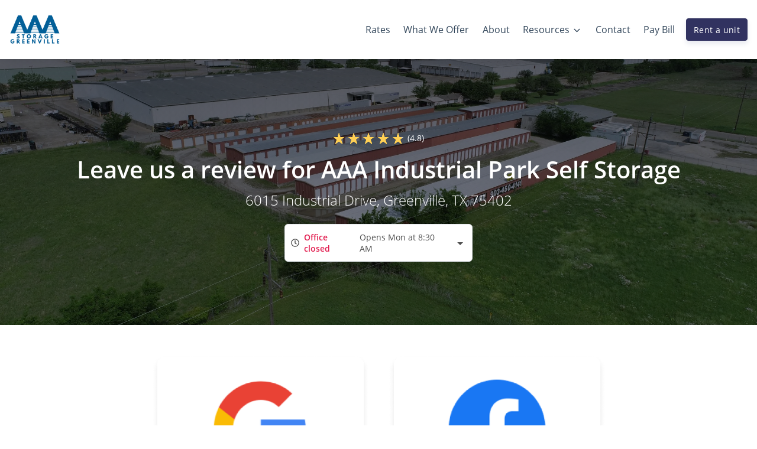

--- FILE ---
content_type: application/javascript; charset=UTF-8
request_url: https://www.aaastoragegreenville.com/_nuxt/static/1769177016/contact/payload.js
body_size: 3642
content:
__NUXT_JSONP__("/contact", (function(a,b,c,d,e,f,g,h,i,j,k,l,m,n,o,p,q,r,s,t,u,v,w,x,y,z,A,B,C,D,E,F,G,H,I,J,K,L,M,N,O,P,Q,R,S,T,U,V,W,X,Y,Z,_,$,aa,ab,ac,ad,ae,af,ag,ah,ai,aj,ak,al,am,an,ao,ap,aq,ar,as,at,au,av,aw,ax,ay,az,aA,aB,aC,aD,aE){$.id=k;$.account_id=o;$.name=B;$.autopay_terms=j;$.rental_success_message="\u003Cp\u003EThank you for choosing AAA Industrial Park Self Storage! We appreciate your business and are pleased to confirm your rental.\u003C\u002Fp\u003E\u003Cp\u003E\u003Cbr\u003E\u003C\u002Fp\u003E\u003Cp\u003E\u003Cstrong\u003ENext Steps\u003C\u002Fstrong\u003E: Come to the office during office hours to complete paperwork and get access to the facility. If you have any questions, comments, or concerns, you may simply give us a call and one of our friendly managers will be happy to help. We look forward to welcoming you and helping you in any way we can!\u003C\u002Fp\u003E";$.reservation_success_message="\u003Cp\u003EThank you for choosing AAA Industrial Park Self Storage! We appreciate your business and are pleased to confirm your reservation.\u003C\u002Fp\u003E\u003Cp\u003E\u003Cbr\u003E\u003C\u002Fp\u003E\u003Cp\u003E\u003Cstrong\u003ENext Steps\u003C\u002Fstrong\u003E: Come to the office during office hours to complete paperwork and get access to the facility. If you have any questions, comments, or concerns, give us a call and one of our friendly managers will be happy to help! We look forward to welcoming you and helping you in any way we can!\u003C\u002Fp\u003E";$.move_out_confirmation_message=j;$.google_review_link="https:\u002F\u002Fsearch.google.com\u002Flocal\u002Fwritereview?placeid=ChIJK1h0QrboS4YRNkmkjV40NIw";$.url_slug="greenville-tx-75402";$.has_imported_units=h;$.meta_title=j;$.meta_tagline=j;$.meta_description=j;$.is_show_only_specific_unit_types=h;$.specific_unit_types_to_show=d;$.is_show_extra_charges_at_checkout=h;$.is_hide_extra_charges_for_parking_or_office=h;$.charges_to_show_at_checkout=d;$.software="sitelink";$.external_payment_link=d;$.phone_number="(903) 450-4141";$.sms=j;$.email="manager@aaastoragegreenville.com";$.facebook=aa;$.yelp="https:\u002F\u002Fwww.yelp.com\u002Fbiz\u002Faaa-industrial-park-storage-greenville";$.google="https:\u002F\u002Fg.co\u002Fkgs\u002FyB13LKV";$.twitter=d;$.sparefoot=d;$.linkedin=d;$.instagram=d;$.yelp_review_link=d;$.facebook_review_link=aa;$.time_zone={dstOffset:c,rawOffset:-21600,status:"OK",timeZoneId:"America\u002FChicago",timeZoneName:"Central Standard Time"};$.status="Live";$.amenities=[{label:"Security Cameras",description:"Cameras with 24\u002F7 recording keep your belongings even more safe",index:c,image:{width:c,height:c,type:a,alt:ab,src:"https:\u002F\u002Fd84nc11pjtc6p.cloudfront.net\u002Ficons\u002Fv2\u002FSurveillance%20Camera.svg",src_webp:d,title:ab,file_name:"\u002FSurveillance%20Camera",file_name_full:"\u002FSurveillance%20Camera.svg",file_name_original:ac,file_name_webp:"Surveillance Camera.webp",file_name_original_unmodified:ac,file_type:l,file_base_url:m}},{label:"Clean Units",description:"Our facility and units are clean and tidy every day",index:c,image:{width:c,height:c,type:a,alt:ad,src:"https:\u002F\u002Fd84nc11pjtc6p.cloudfront.net\u002Ficons\u002Fv2\u002FClean%20Storage%20Units.svg",src_webp:d,title:ad,file_name:"\u002FClean%20Storage%20Units",file_name_full:"\u002FClean%20Storage%20Units.svg",file_name_original:ae,file_name_webp:"Clean Storage Units.webp",file_name_original_unmodified:ae,file_type:l,file_base_url:m}},{label:C,description:"Our facilities are secure and your items are protected",index:c,image:{width:c,height:c,type:a,alt:C,src:"https:\u002F\u002Fd84nc11pjtc6p.cloudfront.net\u002Ficons\u002Fv2\u002FSecure.svg",src_webp:d,title:C,file_name:"\u002FSecure",file_name_full:"\u002FSecure.svg",file_name_original:af,file_name_webp:"Secure.webp",file_name_original_unmodified:af,file_type:l,file_base_url:m}},{label:"Online Payments",description:"Rent or pay right from your smartphone, and set up autopay for easy recurring payments",index:u,image:{width:c,height:c,type:a,alt:ag,src:"https:\u002F\u002Fd84nc11pjtc6p.cloudfront.net\u002Ficons\u002Fv2\u002FOnline%20Bill%20Pay%20-%20Mobile.svg",src_webp:d,title:ag,file_name:"\u002FOnline%20Bill%20Pay%20-%20Mobile",file_name_full:"\u002FOnline%20Bill%20Pay%20-%20Mobile.svg",file_name_original:ah,file_name_webp:"Online Bill Pay - Mobile.webp",file_name_original_unmodified:ah,file_type:l,file_base_url:m}},{label:"Gate Access",description:"Our facility is fully gated with keypad entry for added security and convenient access",index:3,image:{width:c,height:c,type:a,alt:ai,src:"https:\u002F\u002Fd84nc11pjtc6p.cloudfront.net\u002Ficons\u002Fv2\u002FFence.svg",src_webp:d,title:ai,file_name:"\u002FFence",file_name_full:"\u002FFence.svg",file_name_original:aj,file_name_webp:"Fence.webp",file_name_original_unmodified:aj,file_type:l,file_base_url:m}},{label:"Drive-up Storage Units",description:"Cut down on moving time and back pain by unloading right at your unit door",index:4,image:{width:c,height:c,type:a,alt:ak,src:"https:\u002F\u002Fd84nc11pjtc6p.cloudfront.net\u002Ficons\u002Fv2\u002FDrive-up%20Storage.svg",src_webp:d,title:ak,file_name:"\u002FDrive-up%20Storage",file_name_full:"\u002FDrive-up%20Storage.svg",file_name_original:al,file_name_webp:"Drive-up Storage.webp",file_name_original_unmodified:al,file_type:l,file_base_url:m}},{label:"On-site Manager",description:"Our manager is available to answer your questions and help you out when you need it",index:5,image:{width:c,height:c,type:a,alt:am,src:"https:\u002F\u002Fd84nc11pjtc6p.cloudfront.net\u002Ficons\u002Fv2\u002FManager.svg",src_webp:d,title:am,file_name:"\u002FManager",file_name_full:"\u002FManager.svg",file_name_original:an,file_name_webp:"Manager.webp",file_name_original_unmodified:an,file_type:l,file_base_url:m}},{label:"Excellent Customer Service",description:"Our customers are important to us, and we strive to offer the best customer experience",index:6,image:{width:c,height:c,type:a,alt:ao,src:"https:\u002F\u002Fd84nc11pjtc6p.cloudfront.net\u002Ficons\u002Fv2\u002FCustomer%20Service.svg",src_webp:d,title:ao,file_name:"\u002FCustomer%20Service",file_name_full:"\u002FCustomer%20Service.svg",file_name_original:ap,file_name_webp:"Customer Service.webp",file_name_original_unmodified:ap,file_type:l,file_base_url:m}}];$.hours=[{is_available:v,type:"office",display_text:"ONLINE RENTALS AVAILABLE 24\u002F7! Office Hours are below",show_on_google_my_business:v,items:[{id_json_formatted_text:"Mo,Tu,We,Th,Fr 08:30-17:30",days:"Mo,Tu,We,Th,Fr",open:"08:30",close:"17:30",is_open_24_hours:h,open_24_hours_text:D,is_closed:h,closed_text:E,is_display_text:h,display_text:j},{id_json_formatted_text:j,days:"Sa,Su",open:"09:00",close:"18:00",is_open_24_hours:h,open_24_hours_text:D,is_closed:v,closed_text:E,is_display_text:h,display_text:j}]},{is_available:v,type:"gate",display_text:d,show_on_google_my_business:h,items:[{id_json_formatted_text:"Mo,Tu,We,Th,Fr,Sa,Su 06:00-22:00",days:"Mo,Tu,We,Th,Fr,Sa,Su",open:"06:00",close:"22:00",is_open_24_hours:h,open_24_hours_text:D,is_closed:h,closed_text:E,is_display_text:h,display_text:"Monday to Sunday"}]}];$.address={id:"183216a0-c76b-40de-b157-dd590239d87e",street_1:aq,street_2:j,state_province:ar,city:as,postal:at,country:"United States",lat:"33.1281915",lon:"-96.14600879999999"};$.insurance=[{id:"a294a169-b3a0-4204-8a92-20038bcf9bd7__11380",account_id:o,location_id:k,description:w,coverage:3000,sitelink_id:11380,site_id:x,premium:14,percent_of_theft_coverage:u,provider:y},{id:"a294a169-b3a0-4204-8a92-20038bcf9bd7__11382",account_id:o,location_id:k,description:w,coverage:5000,sitelink_id:11382,site_id:x,premium:24,percent_of_theft_coverage:u,provider:y},{id:"a294a169-b3a0-4204-8a92-20038bcf9bd7__11386",account_id:o,location_id:k,description:w,coverage:10000,sitelink_id:11386,site_id:x,premium:48,percent_of_theft_coverage:u,provider:y},{id:"a294a169-b3a0-4204-8a92-20038bcf9bd7__11392",account_id:o,location_id:k,description:w,coverage:20000,sitelink_id:11392,site_id:x,premium:96,percent_of_theft_coverage:u,provider:y}];$.global_settings={};$.review_settings={batch_id:"609543776",status:"get-results",total_reviews:36,rating:4.83};$.payment_types=[{id:"a294a169-b3a0-4204-8a92-20038bcf9bd7__3095",account_id:o,location_id:k,label:"Master Card",category:"mastercard",value:3095},{id:"a294a169-b3a0-4204-8a92-20038bcf9bd7__3096",account_id:o,location_id:k,label:"Visa",category:"visa",value:3096}];$.main_image=au;$.main_logo=d;$.media=[{width:q,height:r,type:a,alt:az,src:"https:\u002F\u002Fd84nc11pjtc6p.cloudfront.net\u002FaaaIndustrialParkSelfStorage\u002FPORT_6015_industrial_BillBellomy-JR0522-02.jpg",src_webp:"https:\u002F\u002Fd84nc11pjtc6p.cloudfront.net\u002FaaaIndustrialParkSelfStorage\u002FPORT_6015_industrial_BillBellomy-JR0522-02.webp",title:az,file_name:"PORT_6015_industrial_BillBellomy-JR0522-02",file_name_full:F,file_name_original:F,file_name_webp:"PORT_6015_industrial_BillBellomy-JR0522-02.webp",file_name_original_unmodified:F,file_type:s,file_base_url:b},{width:e,height:f,type:a,alt:n,src:"https:\u002F\u002Fd84nc11pjtc6p.cloudfront.net\u002FaaaIndustrialParkSelfStorage\u002FDBI-8-ncPxMNOd-300_5.JPG",src_webp:"https:\u002F\u002Fd84nc11pjtc6p.cloudfront.net\u002FaaaIndustrialParkSelfStorage\u002FDBI-8-ncPxMNOd-300_5.webp",title:n,file_name:"DBI-8-ncPxMNOd-300_5",file_name_full:G,file_name_original:G,file_name_webp:"DBI-8-ncPxMNOd-300_5.webp",file_name_original_unmodified:G,file_type:g,file_base_url:b},{width:e,height:f,type:a,alt:n,src:"https:\u002F\u002Fd84nc11pjtc6p.cloudfront.net\u002FaaaIndustrialParkSelfStorage\u002FDBI-15-jpr8EUBQ-100_6.JPG",src_webp:"https:\u002F\u002Fd84nc11pjtc6p.cloudfront.net\u002FaaaIndustrialParkSelfStorage\u002FDBI-15-jpr8EUBQ-100_6.webp",title:n,file_name:"DBI-15-jpr8EUBQ-100_6",file_name_full:H,file_name_original:H,file_name_webp:"DBI-15-jpr8EUBQ-100_6.webp",file_name_original_unmodified:H,file_type:g,file_base_url:b},{width:e,height:f,type:a,alt:n,src:"https:\u002F\u002Fd84nc11pjtc6p.cloudfront.net\u002FaaaIndustrialParkSelfStorage\u002FDBI-5-cuwd5rHO-300_2.JPG",src_webp:"https:\u002F\u002Fd84nc11pjtc6p.cloudfront.net\u002FaaaIndustrialParkSelfStorage\u002FDBI-5-cuwd5rHO-300_2.webp",title:n,file_name:"DBI-5-cuwd5rHO-300_2",file_name_full:I,file_name_original:I,file_name_webp:"DBI-5-cuwd5rHO-300_2.webp",file_name_original_unmodified:I,file_type:g,file_base_url:b},{width:e,height:f,type:a,alt:n,src:"https:\u002F\u002Fd84nc11pjtc6p.cloudfront.net\u002FaaaIndustrialParkSelfStorage\u002FDBI-3-uhhyCZX6-300_8.JPG",src_webp:"https:\u002F\u002Fd84nc11pjtc6p.cloudfront.net\u002FaaaIndustrialParkSelfStorage\u002FDBI-3-uhhyCZX6-300_8.webp",title:n,file_name:"DBI-3-uhhyCZX6-300_8",file_name_full:J,file_name_original:J,file_name_webp:"DBI-3-uhhyCZX6-300_8.webp",file_name_original_unmodified:J,file_type:g,file_base_url:b},{width:e,height:f,type:a,alt:z,src:"https:\u002F\u002Fd84nc11pjtc6p.cloudfront.net\u002FaaaIndustrialParkSelfStorage\u002FDBI-16-TIRNYQt0-100_7.JPG",src_webp:"https:\u002F\u002Fd84nc11pjtc6p.cloudfront.net\u002FaaaIndustrialParkSelfStorage\u002FDBI-16-TIRNYQt0-100_7.webp",title:z,file_name:"DBI-16-TIRNYQt0-100_7",file_name_full:K,file_name_original:K,file_name_webp:"DBI-16-TIRNYQt0-100_7.webp",file_name_original_unmodified:K,file_type:g,file_base_url:b},{width:e,height:f,type:a,alt:z,src:"https:\u002F\u002Fd84nc11pjtc6p.cloudfront.net\u002FaaaIndustrialParkSelfStorage\u002FDBI-4-QGXhIoxj-300_1.JPG",src_webp:"https:\u002F\u002Fd84nc11pjtc6p.cloudfront.net\u002FaaaIndustrialParkSelfStorage\u002FDBI-4-QGXhIoxj-300_1.webp",title:z,file_name:"DBI-4-QGXhIoxj-300_1",file_name_full:L,file_name_original:L,file_name_webp:"DBI-4-QGXhIoxj-300_1.webp",file_name_original_unmodified:L,file_type:g,file_base_url:b},{width:q,height:r,type:a,alt:aA,src:"https:\u002F\u002Fd84nc11pjtc6p.cloudfront.net\u002FaaaIndustrialParkSelfStorage\u002FPORT_6015_industrial_BillBellomy-JR0522-03.jpg",src_webp:"https:\u002F\u002Fd84nc11pjtc6p.cloudfront.net\u002FaaaIndustrialParkSelfStorage\u002FPORT_6015_industrial_BillBellomy-JR0522-03.webp",title:aA,file_name:"PORT_6015_industrial_BillBellomy-JR0522-03",file_name_full:M,file_name_original:M,file_name_webp:"PORT_6015_industrial_BillBellomy-JR0522-03.webp",file_name_original_unmodified:M,file_type:s,file_base_url:b},{width:e,height:f,type:a,alt:i,src:av,src_webp:aw,title:i,file_name:ax,file_name_full:p,file_name_original:p,file_name_webp:ay,file_name_original_unmodified:p,file_type:g,file_base_url:b},{width:e,height:f,type:a,alt:i,src:"https:\u002F\u002Fd84nc11pjtc6p.cloudfront.net\u002FaaaIndustrialParkSelfStorage\u002FDBI-7-JTnoaxgg-300_4.JPG",src_webp:"https:\u002F\u002Fd84nc11pjtc6p.cloudfront.net\u002FaaaIndustrialParkSelfStorage\u002FDBI-7-JTnoaxgg-300_4.webp",title:i,file_name:"DBI-7-JTnoaxgg-300_4",file_name_full:N,file_name_original:N,file_name_webp:"DBI-7-JTnoaxgg-300_4.webp",file_name_original_unmodified:N,file_type:g,file_base_url:b},{width:e,height:f,type:a,alt:t,src:"https:\u002F\u002Fd84nc11pjtc6p.cloudfront.net\u002FaaaIndustrialParkSelfStorage\u002FDBI-2-IeSjICyb-300_7.JPG",src_webp:"https:\u002F\u002Fd84nc11pjtc6p.cloudfront.net\u002FaaaIndustrialParkSelfStorage\u002FDBI-2-IeSjICyb-300_7.webp",title:t,file_name:"DBI-2-IeSjICyb-300_7",file_name_full:O,file_name_original:O,file_name_webp:"DBI-2-IeSjICyb-300_7.webp",file_name_original_unmodified:O,file_type:g,file_base_url:b},{width:e,height:f,type:a,alt:i,src:"https:\u002F\u002Fd84nc11pjtc6p.cloudfront.net\u002FaaaIndustrialParkSelfStorage\u002FDBI-11-BTxRV5xt-100_2.JPG",src_webp:"https:\u002F\u002Fd84nc11pjtc6p.cloudfront.net\u002FaaaIndustrialParkSelfStorage\u002FDBI-11-BTxRV5xt-100_2.webp",title:i,file_name:"DBI-11-BTxRV5xt-100_2",file_name_full:P,file_name_original:P,file_name_webp:"DBI-11-BTxRV5xt-100_2.webp",file_name_original_unmodified:P,file_type:g,file_base_url:b},{width:q,height:r,type:a,alt:aB,src:"https:\u002F\u002Fd84nc11pjtc6p.cloudfront.net\u002FaaaIndustrialParkSelfStorage\u002FPORT_6015_industrial_BillBellomy-JR0522-07.jpg",src_webp:"https:\u002F\u002Fd84nc11pjtc6p.cloudfront.net\u002FaaaIndustrialParkSelfStorage\u002FPORT_6015_industrial_BillBellomy-JR0522-07.webp",title:aB,file_name:"PORT_6015_industrial_BillBellomy-JR0522-07",file_name_full:Q,file_name_original:Q,file_name_webp:"PORT_6015_industrial_BillBellomy-JR0522-07.webp",file_name_original_unmodified:Q,file_type:s,file_base_url:b},{width:q,height:r,type:a,alt:aC,src:"https:\u002F\u002Fd84nc11pjtc6p.cloudfront.net\u002FaaaIndustrialParkSelfStorage\u002FPORT_6015_industrial_BillBellomy-JR0522-01.jpg",src_webp:"https:\u002F\u002Fd84nc11pjtc6p.cloudfront.net\u002FaaaIndustrialParkSelfStorage\u002FPORT_6015_industrial_BillBellomy-JR0522-01.webp",title:aC,file_name:"PORT_6015_industrial_BillBellomy-JR0522-01",file_name_full:R,file_name_original:R,file_name_webp:"PORT_6015_industrial_BillBellomy-JR0522-01.webp",file_name_original_unmodified:R,file_type:s,file_base_url:b},{width:e,height:f,type:a,alt:A,src:"https:\u002F\u002Fd84nc11pjtc6p.cloudfront.net\u002FaaaIndustrialParkSelfStorage\u002FDBI-24-TuxDM6Al-c1.JPG",src_webp:"https:\u002F\u002Fd84nc11pjtc6p.cloudfront.net\u002FaaaIndustrialParkSelfStorage\u002FDBI-24-TuxDM6Al-c1.webp",title:A,file_name:"DBI-24-TuxDM6Al-c1",file_name_full:S,file_name_original:S,file_name_webp:"DBI-24-TuxDM6Al-c1.webp",file_name_original_unmodified:S,file_type:g,file_base_url:b},{width:q,height:r,type:a,alt:aD,src:"https:\u002F\u002Fd84nc11pjtc6p.cloudfront.net\u002FaaaIndustrialParkSelfStorage\u002FPORT_6015_industrial_BillBellomy-JR0522-08.jpg",src_webp:"https:\u002F\u002Fd84nc11pjtc6p.cloudfront.net\u002FaaaIndustrialParkSelfStorage\u002FPORT_6015_industrial_BillBellomy-JR0522-08.webp",title:aD,file_name:"PORT_6015_industrial_BillBellomy-JR0522-08",file_name_full:T,file_name_original:T,file_name_webp:"PORT_6015_industrial_BillBellomy-JR0522-08.webp",file_name_original_unmodified:T,file_type:s,file_base_url:b},{width:e,height:f,type:a,alt:aE,src:"https:\u002F\u002Fd84nc11pjtc6p.cloudfront.net\u002FaaaIndustrialParkSelfStorage\u002FDBI-10-iqdjaGcT-100_1.JPG",src_webp:"https:\u002F\u002Fd84nc11pjtc6p.cloudfront.net\u002FaaaIndustrialParkSelfStorage\u002FDBI-10-iqdjaGcT-100_1.webp",title:aE,file_name:"DBI-10-iqdjaGcT-100_1",file_name_full:U,file_name_original:U,file_name_webp:"DBI-10-iqdjaGcT-100_1.webp",file_name_original_unmodified:U,file_type:g,file_base_url:b},{width:e,height:f,type:a,alt:t,src:"https:\u002F\u002Fd84nc11pjtc6p.cloudfront.net\u002FaaaIndustrialParkSelfStorage\u002FDBI-1-19aO0jC6-300_6.JPG",src_webp:"https:\u002F\u002Fd84nc11pjtc6p.cloudfront.net\u002FaaaIndustrialParkSelfStorage\u002FDBI-1-19aO0jC6-300_6.webp",title:t,file_name:"DBI-1-19aO0jC6-300_6",file_name_full:V,file_name_original:V,file_name_webp:"DBI-1-19aO0jC6-300_6.webp",file_name_original_unmodified:V,file_type:g,file_base_url:b},{width:e,height:f,type:a,alt:t,src:"https:\u002F\u002Fd84nc11pjtc6p.cloudfront.net\u002FaaaIndustrialParkSelfStorage\u002FDBI-9-QAp2OAKy-100_8.JPG",src_webp:"https:\u002F\u002Fd84nc11pjtc6p.cloudfront.net\u002FaaaIndustrialParkSelfStorage\u002FDBI-9-QAp2OAKy-100_8.webp",title:t,file_name:"DBI-9-QAp2OAKy-100_8",file_name_full:W,file_name_original:W,file_name_webp:"DBI-9-QAp2OAKy-100_8.webp",file_name_original_unmodified:W,file_type:g,file_base_url:b},{width:q,height:r,type:a,alt:A,src:"https:\u002F\u002Fd84nc11pjtc6p.cloudfront.net\u002FaaaIndustrialParkSelfStorage\u002FPORT_6015_industrial_BillBellomy-JR0522-10.jpg",src_webp:"https:\u002F\u002Fd84nc11pjtc6p.cloudfront.net\u002FaaaIndustrialParkSelfStorage\u002FPORT_6015_industrial_BillBellomy-JR0522-10.webp",title:A,file_name:"PORT_6015_industrial_BillBellomy-JR0522-10",file_name_full:X,file_name_original:X,file_name_webp:"PORT_6015_industrial_BillBellomy-JR0522-10.webp",file_name_original_unmodified:X,file_type:s,file_base_url:b},{width:e,height:f,type:a,alt:i,src:"https:\u002F\u002Fd84nc11pjtc6p.cloudfront.net\u002FaaaIndustrialParkSelfStorage\u002FDBI-12-602KdKVY-100_3.JPG",src_webp:"https:\u002F\u002Fd84nc11pjtc6p.cloudfront.net\u002FaaaIndustrialParkSelfStorage\u002FDBI-12-602KdKVY-100_3.webp",title:i,file_name:"DBI-12-602KdKVY-100_3",file_name_full:Y,file_name_original:Y,file_name_webp:"DBI-12-602KdKVY-100_3.webp",file_name_original_unmodified:Y,file_type:g,file_base_url:b},{width:e,height:f,type:a,alt:i,src:"https:\u002F\u002Fd84nc11pjtc6p.cloudfront.net\u002FaaaIndustrialParkSelfStorage\u002FDBI-14-6L60WlDC-100_5.JPG",src_webp:"https:\u002F\u002Fd84nc11pjtc6p.cloudfront.net\u002FaaaIndustrialParkSelfStorage\u002FDBI-14-6L60WlDC-100_5.webp",title:i,file_name:"DBI-14-6L60WlDC-100_5",file_name_full:Z,file_name_original:Z,file_name_webp:"DBI-14-6L60WlDC-100_5.webp",file_name_original_unmodified:Z,file_type:g,file_base_url:b},{width:e,height:f,type:a,alt:i,src:"https:\u002F\u002Fd84nc11pjtc6p.cloudfront.net\u002FaaaIndustrialParkSelfStorage\u002FDBI-6-JBDdUbPQ-300_3.JPG",src_webp:"https:\u002F\u002Fd84nc11pjtc6p.cloudfront.net\u002FaaaIndustrialParkSelfStorage\u002FDBI-6-JBDdUbPQ-300_3.webp",title:i,file_name:"DBI-6-JBDdUbPQ-300_3",file_name_full:_,file_name_original:_,file_name_webp:"DBI-6-JBDdUbPQ-300_3.webp",file_name_original_unmodified:_,file_type:g,file_base_url:b}];$.has_match_on_location_page_filter=h;au.width=e;au.height=f;au.type=a;au.alt=i;au.src=av;au.src_webp=aw;au.title=i;au.file_name=ax;au.file_name_full=p;au.file_name_original=p;au.file_name_webp=ay;au.file_name_original_unmodified=p;au.file_type=g;au.file_base_url=b;return {data:[{isLocationPage:h}],fetch:{},mutations:[["clientWebsite\u002FSET_SELECTED_LOCATION",$],["clientWebsite\u002FSET_LOCATION_FROM_ROUTE",$],["unitFilter\u002FSET_UNIT_FILTER_LOCATIONS",[{id:k,text:B,name:B,value:k,city:as,state_province:ar,street_1:aq,street_2:j,postal:at,distance:void 0,main_image:au}]]]}}("picture","https:\u002F\u002Fd84nc11pjtc6p.cloudfront.net\u002FaaaIndustrialParkSelfStorage\u002F",0,null,2200,1467,".JPG",false,"aerial view of self storage unit buildings","","a294a169-b3a0-4204-8a92-20038bcf9bd7",".svg","https:\u002F\u002Fd84nc11pjtc6p.cloudfront.net\u002Ficons\u002Fv2\u002F","drone footage of storage facility","9f303c30-09c1-11ed-84b5-3740a93638ee","DBI-13-ILVjITWL-100_4.JPG",1080,720,".jpg","aerial view of AAA Industrial Park",1,true,"100%",47537,"Bader Company","aerial photo of storage facility","self storage unit buildings","AAA Industrial Park Self Storage","Secure","Open 24 Hours","Closed","PORT_6015_industrial_BillBellomy-JR0522-02.jpg","DBI-8-ncPxMNOd-300_5.JPG","DBI-15-jpr8EUBQ-100_6.JPG","DBI-5-cuwd5rHO-300_2.JPG","DBI-3-uhhyCZX6-300_8.JPG","DBI-16-TIRNYQt0-100_7.JPG","DBI-4-QGXhIoxj-300_1.JPG","PORT_6015_industrial_BillBellomy-JR0522-03.jpg","DBI-7-JTnoaxgg-300_4.JPG","DBI-2-IeSjICyb-300_7.JPG","DBI-11-BTxRV5xt-100_2.JPG","PORT_6015_industrial_BillBellomy-JR0522-07.jpg","PORT_6015_industrial_BillBellomy-JR0522-01.jpg","DBI-24-TuxDM6Al-c1.JPG","PORT_6015_industrial_BillBellomy-JR0522-08.jpg","DBI-10-iqdjaGcT-100_1.JPG","DBI-1-19aO0jC6-300_6.JPG","DBI-9-QAp2OAKy-100_8.JPG","PORT_6015_industrial_BillBellomy-JR0522-10.jpg","DBI-12-602KdKVY-100_3.JPG","DBI-14-6L60WlDC-100_5.JPG","DBI-6-JBDdUbPQ-300_3.JPG",{},"https:\u002F\u002Fwww.facebook.com\u002FAAAStorageGreenville","Surveillance Camera","Surveillance Camera.svg","Clean Storage Units","Clean Storage Units.svg","Secure.svg","Online Bill Pay - Mobile","Online Bill Pay - Mobile.svg","Fence","Fence.svg","Drive-up Storage","Drive-up Storage.svg","Manager","Manager.svg","Customer Service","Customer Service.svg","6015 Industrial Drive","TX","Greenville","75402",{},"https:\u002F\u002Fd84nc11pjtc6p.cloudfront.net\u002FaaaIndustrialParkSelfStorage\u002FDBI-13-ILVjITWL-100_4.JPG","https:\u002F\u002Fd84nc11pjtc6p.cloudfront.net\u002FaaaIndustrialParkSelfStorage\u002FDBI-13-ILVjITWL-100_4.webp","DBI-13-ILVjITWL-100_4","DBI-13-ILVjITWL-100_4.webp","storage facility office","secure storage facility entrance","self storage unit aisle","storage office","inside of a storage unit","large industrial storage")));

--- FILE ---
content_type: application/javascript; charset=UTF-8
request_url: https://www.aaastoragegreenville.com/_nuxt/5dc337f.js
body_size: 2601
content:
(window.webpackJsonp=window.webpackJsonp||[]).push([[155,187,188,202,205,260,262,306],{1559:function(t,n){function r(n,p){return t.exports=r=Object.setPrototypeOf||function(t,p){return t.__proto__=p,t},r(n,p)}t.exports=r},1560:function(t,n,r){"use strict";var e=r(20),o=r(178).some;e({target:"Array",proto:!0,forced:!r(221)("some")},{some:function(t){return o(this,t,arguments.length>1?arguments[1]:void 0)}})},1561:function(t,n,r){"use strict";var e=r(223),o=r(151),c=r(492),f=r(95),l=function(t,n,source,r,v,y,h,x){for(var element,d,w=v,m=0,O=!!h&&f(h,x);m<r;)m in source&&(element=O?O(source[m],m,n):source[m],y>0&&e(element)?(d=o(element),w=l(t,n,element,d,w,y-1)-1):(c(w+1),t[w]=element),w++),m++;return w};t.exports=l},1564:function(t,n,r){"use strict";var e=r(20),o=r(1561),c=r(115),f=r(121),l=r(151),v=r(368);e({target:"Array",proto:!0},{flatMap:function(t){var n,r=f(this),e=l(r);return c(t),(n=v(r,0)).length=o(n,r,r,e,0,1,t,arguments.length>1?arguments[1]:void 0),n}})},1565:function(t,n,r){"use strict";r(260)("flatMap")},1579:function(t,n,r){"use strict";t.exports=Math.sign||function(t){var n=+t;return 0===n||n!=n?n:n<0?-1:1}},1580:function(t,n){function r(n){return"function"==typeof Symbol&&"symbol"==typeof Symbol.iterator?t.exports=r=function(t){return typeof t}:t.exports=r=function(t){return t&&"function"==typeof Symbol&&t.constructor===Symbol&&t!==Symbol.prototype?"symbol":typeof t},r(n)}t.exports=r},1581:function(t,n){function r(n){return t.exports=r=Object.setPrototypeOf?Object.getPrototypeOf:function(t){return t.__proto__||Object.getPrototypeOf(t)},r(n)}t.exports=r},1582:function(t,n){t.exports=function(t){if(Array.isArray(t)){for(var i=0,n=new Array(t.length);i<t.length;i++)n[i]=t[i];return n}}},1583:function(t,n){t.exports=function(t){if(Symbol.iterator in Object(t)||"[object Arguments]"===Object.prototype.toString.call(t))return Array.from(t)}},1584:function(t,n){t.exports=function(){throw new TypeError("Invalid attempt to spread non-iterable instance")}},1585:function(t,n){t.exports=function(t){if(void 0===t)throw new ReferenceError("this hasn't been initialised - super() hasn't been called");return t}},1586:function(t,n){t.exports=function(t){return-1!==Function.toString.call(t).indexOf("[native code]")}},1587:function(t,n,r){var e=r(1559);function o(n,r,c){return!function(){if("undefined"==typeof Reflect||!Reflect.construct)return!1;if(Reflect.construct.sham)return!1;if("function"==typeof Proxy)return!0;try{return Date.prototype.toString.call(Reflect.construct(Date,[],(function(){}))),!0}catch(t){return!1}}()?t.exports=o=function(t,n,r){var a=[null];a.push.apply(a,n);var o=new(Function.bind.apply(t,a));return r&&e(o,r.prototype),o}:t.exports=o=Reflect.construct,o.apply(null,arguments)}t.exports=o},1588:function(t,n,r){"use strict";var e=r(20),o=r(60);e({global:!0,forced:o.globalThis!==o},{globalThis:o})},1590:function(t,n,r){var e=r(498);t.exports=function(t,n){return e(t,n)}},1609:function(t,n,r){var e=r(373),o=r(372),c=r(879),f=r(87);t.exports=function(){var t=arguments.length;if(!t)return[];for(var n=Array(t-1),r=arguments[0],l=t;l--;)n[l-1]=arguments[l];return e(f(r)?c(r):[r],o(n,1))}},1618:function(t,n,r){var e=r(501),o=r(883),c=r(884),f=r(370),l=r(262),v=r(502),y=Math.min;t.exports=function(t,n,r){for(var h=r?c:o,x=t[0].length,d=t.length,w=d,m=Array(d),O=1/0,j=[];w--;){var _=t[w];w&&n&&(_=f(_,l(n))),O=y(_.length,O),m[w]=!r&&(n||x>=120&&_.length>=120)?new e(w&&_):void 0}_=t[0];var S=-1,A=m[0];t:for(;++S<x&&j.length<O;){var R=_[S],M=n?n(R):R;if(R=r||0!==R?R:0,!(A?v(A,M):h(j,M,r))){for(w=d;--w;){var P=m[w];if(!(P?v(P,M):h(t[w],M,r)))continue t}A&&A.push(M),j.push(R)}}return j}},1619:function(t,n,r){var e=r(880);t.exports=function(t){return e(t)?t:[]}},1658:function(t,n,r){var e=r(370),o=r(1618),c=r(222),f=r(371),l=r(1619),v=r(295),y=f((function(t){var n=v(t),r=e(t,l);return n===v(r)?n=void 0:r.pop(),r.length&&r[0]===t[0]?o(r,c(n,2)):[]}));t.exports=y},1659:function(t,n){t.exports=function(t,n,r){return n in t?Object.defineProperty(t,n,{value:r,enumerable:!0,configurable:!0,writable:!0}):t[n]=r,t}},1660:function(t,n,r){var e=r(1582),o=r(1583),c=r(1584);t.exports=function(t){return e(t)||o(t)||c()}},1661:function(t,n,r){var e=r(1580),o=r(1585);t.exports=function(t,n){return!n||"object"!==e(n)&&"function"!=typeof n?o(t):n}},1662:function(t,n,r){var e=r(1559);t.exports=function(t,n){if("function"!=typeof n&&null!==n)throw new TypeError("Super expression must either be null or a function");t.prototype=Object.create(n&&n.prototype,{constructor:{value:t,writable:!0,configurable:!0}}),n&&e(t,n)}},1663:function(t,n,r){var e=r(1581),o=r(1559),c=r(1586),f=r(1587);function l(n){var r="function"==typeof Map?new Map:void 0;return t.exports=l=function(t){if(null===t||!c(t))return t;if("function"!=typeof t)throw new TypeError("Super expression must either be null or a function");if(void 0!==r){if(r.has(t))return r.get(t);r.set(t,n)}function n(){return f(t,arguments,e(this).constructor)}return n.prototype=Object.create(t.prototype,{constructor:{value:n,enumerable:!1,writable:!0,configurable:!0}}),o(n,t)},l(n)}t.exports=l},1664:function(t,n,r){"use strict";r(20)({target:"Math",stat:!0},{sign:r(1579)})},1665:function(t,n,r){"use strict";r(20)({target:"Number",stat:!0},{isNaN:function(t){return t!=t}})},1666:function(t,n,r){"use strict";var e=r(20),o=r(122),c=r(294),f=r(882),l=r(881),v=r(91),y=r(82),h=r(164),x=r(43),d=o("Reflect","construct"),w=Object.prototype,m=[].push,O=x((function(){function t(){}return!(d((function(){}),[],t)instanceof t)})),j=!x((function(){d((function(){}))})),_=O||j;e({target:"Reflect",stat:!0,forced:_,sham:_},{construct:function(t,n){l(t),v(n);var r=arguments.length<3?t:l(arguments[2]);if(j&&!O)return d(t,n,r);if(t===r){switch(n.length){case 0:return new t;case 1:return new t(n[0]);case 2:return new t(n[0],n[1]);case 3:return new t(n[0],n[1],n[2]);case 4:return new t(n[0],n[1],n[2],n[3])}var e=[null];return c(m,e,n),new(c(f,t,e))}var o=r.prototype,x=h(y(o)?o:w),_=c(t,x,n);return y(_)?_:x}})},1667:function(t,n,r){"use strict";var e=r(73),o=r(260),c=r(121),f=r(151),l=r(197);e&&(l(Array.prototype,"lastIndex",{configurable:!0,get:function(){var t=c(this),n=f(t);return 0===n?0:n-1}}),o("lastIndex"))},1668:function(t,n,r){"use strict";r(1588)},1678:function(t,n,r){var e=r(1812),o=r(1815)((function(object,source,t){e(object,source,t)}));t.exports=o},1693:function(t,n,r){var e=r(512),o=r(296);t.exports=function(object,t,n){(void 0!==n&&!o(object[t],n)||void 0===n&&!(t in object))&&e(object,t,n)}},1694:function(t,n){t.exports=function(object,t){if(("constructor"!==t||"function"!=typeof object[t])&&"__proto__"!=t)return object[t]}},1702:function(t,n,r){var e=r(1703),o=r(222),c=r(1704);t.exports=function(t,n){return t&&t.length?e(t,o(n,2),c):void 0}},1703:function(t,n,r){var e=r(263);t.exports=function(t,n,r){for(var o=-1,c=t.length;++o<c;){var f=t[o],l=n(f);if(null!=l&&(void 0===v?l==l&&!e(l):r(l,v)))var v=l,y=f}return y}},1704:function(t,n){t.exports=function(t,n){return t<n}},1812:function(t,n,r){var e=r(376),o=r(1693),c=r(891),f=r(1813),l=r(127),v=r(505),y=r(1694);t.exports=function t(object,source,n,r,h){object!==source&&c(source,(function(c,v){if(h||(h=new e),l(c))f(object,source,v,n,t,r,h);else{var x=r?r(y(object,v),c,v+"",object,source,h):void 0;void 0===x&&(x=c),o(object,v,x)}}),v)}},1813:function(t,n,r){var e=r(1693),o=r(888),c=r(889),f=r(879),l=r(890),v=r(298),y=r(87),h=r(880),x=r(299),d=r(303),w=r(127),m=r(515),O=r(377),j=r(1694),_=r(1814);t.exports=function(object,source,t,n,r,S,A){var R=j(object,t),M=j(source,t),P=A.get(M);if(P)e(object,t,P);else{var T=S?S(R,M,t+"",object,source,A):void 0,E=void 0===T;if(E){var I=y(M),N=!I&&x(M),k=!I&&!N&&O(M);T=M,I||N||k?y(R)?T=R:h(R)?T=f(R):N?(E=!1,T=o(M,!0)):k?(E=!1,T=c(M,!0)):T=[]:m(M)||v(M)?(T=R,v(R)?T=_(R):w(R)&&!d(R)||(T=l(M))):E=!1}E&&(A.set(M,T),r(T,M,n,S,A),A.delete(M)),e(object,t,T)}}},1814:function(t,n,r){var e=r(297),o=r(505);t.exports=function(t){return e(t,o(t))}},1815:function(t,n,r){var e=r(371),o=r(503);t.exports=function(t){return e((function(object,n){var r=-1,e=n.length,c=e>1?n[e-1]:void 0,f=e>2?n[2]:void 0;for(c=t.length>3&&"function"==typeof c?(e--,c):void 0,f&&o(n[0],n[1],f)&&(c=e<3?void 0:c,e=1),object=Object(object);++r<e;){var source=n[r];source&&t(object,source,r,c)}return object}))}}}]);

--- FILE ---
content_type: application/javascript; charset=UTF-8
request_url: https://www.aaastoragegreenville.com/_nuxt/54bae4b.js
body_size: 1997
content:
(window.webpackJsonp=window.webpackJsonp||[]).push([[146],{1004:function(n,t,r){var o=r(1005),e=r(262),c=r(332),f=c&&c.isMap,l=f?e(f):o;n.exports=l},1006:function(n,t,r){var o=r(1007),e=r(262),c=r(332),f=c&&c.isSet,l=f?e(f):o;n.exports=l},1022:function(n,t,r){var o=r(405);function e(n,t){if("function"!=typeof n||null!=t&&"function"!=typeof t)throw new TypeError("Expected a function");var r=function(){var o=arguments,e=t?t.apply(this,o):o[0],c=r.cache;if(c.has(e))return c.get(e);var f=n.apply(this,o);return r.cache=c.set(e,f)||c,f};return r.cache=new(e.Cache||o),r}e.Cache=o,n.exports=e},1025:function(n,t,r){var o=r(1026),e=r(1027),c=r(413),f=r(243);n.exports=function(path){return c(path)?o(f(path)):e(path)}},1028:function(n,t,r){var o=r(374),e=1/0;n.exports=function(n){return n?(n=o(n))===e||n===-1/0?17976931348623157e292*(n<0?-1:1):n==n?n:0:0===n?n:0}},1031:function(n,t,r){var o=r(1032),e=r(206);n.exports=function(object){return null==object?[]:o(object,e(object))}},1086:function(n,t,r){var o=r(1087),e=r(1088),c=r(201),f=r(1089);n.exports=function(n,pattern,t){return n=c(n),void 0===(pattern=t?void 0:pattern)?e(n)?f(n):o(n):n.match(pattern)||[]}},1092:function(n,t,r){var o=r(146);n.exports=function(){return o.Date.now()}},111:function(n,t,r){var o=r(582),e=r(222),c=r(583),f=Math.max;n.exports=function(n,t,r){var l=null==n?0:n.length;if(!l)return-1;var v=null==r?0:c(r);return v<0&&(v=f(l+v,0)),o(n,e(t,3),v)}},120:function(n,t,r){var o=r(569),e=r(277),c=r(298),f=r(87),l=r(169),v=r(299),x=r(333),y=r(377),h=Object.prototype.hasOwnProperty;n.exports=function(n){if(null==n)return!0;if(l(n)&&(f(n)||"string"==typeof n||"function"==typeof n.splice||v(n)||y(n)||c(n)))return!n.length;var t=e(n);if("[object Map]"==t||"[object Set]"==t)return!n.size;if(x(n))return!o(n).length;for(var r in n)if(h.call(n,r))return!1;return!0}},1202:function(n,t,r){var o=r(1203),e=r(262),c=r(332),f=c&&c.isRegExp,l=f?e(f):o;n.exports=l},1205:function(n,t){n.exports=function(){}},1215:function(n,t,r){var o=r(372);n.exports=function(n){return(null==n?0:n.length)?o(n,1):[]}},127:function(n,t){n.exports=function(n){var t=typeof n;return null!=n&&("object"==t||"function"==t)}},132:function(n,t,r){var o=r(510),e=r(169),c=r(902),f=r(583),l=r(1031),v=Math.max;n.exports=function(n,t,r,x){n=e(n)?n:l(n),r=r&&!x?f(r):0;var y=n.length;return r<0&&(r=v(y+r,0)),c(n)?r<=y&&n.indexOf(t,r)>-1:!!y&&o(n,t,r)>-1}},136:function(n,t,r){var o=r(372),e=r(892),c=r(371),f=r(503),l=c((function(n,t){if(null==n)return[];var r=t.length;return r>1&&f(n,t[0],t[1])?t=[]:r>2&&f(t[0],t[1],t[2])&&(t=[t[0]]),e(n,o(t,1),[])}));n.exports=l},137:function(n,t){n.exports=function(n){return null!=n&&"object"==typeof n}},169:function(n,t,r){var o=r(303),e=r(408);n.exports=function(n){return null!=n&&e(n.length)&&!o(n)}},172:function(n,t,r){var o=r(201);n.exports=function(n){return o(n).toLowerCase()}},192:function(n,t,r){var o=r(167),e=r(137);n.exports=function(n){return!0===n||!1===n||e(n)&&"[object Boolean]"==o(n)}},201:function(n,t,r){var o=r(516);n.exports=function(n){return null==n?"":o(n)}},206:function(n,t,r){var o=r(568),e=r(569),c=r(169);n.exports=function(object){return c(object)?o(object):e(object)}},224:function(n,t,r){var o=r(417),e=r(596),c=o((function(n,t,r){return n+(r?" ":"")+e(t)}));n.exports=c},263:function(n,t,r){var o=r(167),e=r(137);n.exports=function(n){return"symbol"==typeof n||e(n)&&"[object Symbol]"==o(n)}},279:function(n,t){n.exports=function(n){return n}},295:function(n,t){n.exports=function(n){var t=null==n?0:n.length;return t?n[t-1]:void 0}},298:function(n,t,r){var o=r(985),e=r(137),c=Object.prototype,f=c.hasOwnProperty,l=c.propertyIsEnumerable,v=o(function(){return arguments}())?o:function(n){return e(n)&&f.call(n,"callee")&&!l.call(n,"callee")};n.exports=v},299:function(n,t,r){(function(n){var o=r(146),e=r(986),c=t&&!t.nodeType&&t,f=c&&"object"==typeof n&&n&&!n.nodeType&&n,l=f&&f.exports===c?o.Buffer:void 0,v=(l?l.isBuffer:void 0)||e;n.exports=v}).call(this,r(407)(n))},303:function(n,t,r){var o=r(167),e=r(127);n.exports=function(n){if(!e(n))return!1;var t=o(n);return"[object Function]"==t||"[object GeneratorFunction]"==t||"[object AsyncFunction]"==t||"[object Proxy]"==t}},345:function(n,t,r){var o=r(222),e=r(1072);n.exports=function(n,t){var r=[];if(!n||!n.length)return r;var c=-1,f=[],l=n.length;for(t=o(t,3);++c<l;){var v=n[c];t(v,c,n)&&(r.push(v),f.push(c))}return e(n,f),r}},374:function(n,t,r){var o=r(127),e=r(263),c=/^\s+|\s+$/g,f=/^[-+]0x[0-9a-f]+$/i,l=/^0b[01]+$/i,v=/^0o[0-7]+$/i,x=parseInt;n.exports=function(n){if("number"==typeof n)return n;if(e(n))return NaN;if(o(n)){var t="function"==typeof n.valueOf?n.valueOf():n;n=o(t)?t+"":t}if("string"!=typeof n)return 0===n?n:+n;n=n.replace(c,"");var r=l.test(n);return r||v.test(n)?x(n.slice(2),r?2:8):f.test(n)?NaN:+n}},377:function(n,t,r){var o=r(987),e=r(262),c=r(332),f=c&&c.isTypedArray,l=f?e(f):o;n.exports=l},408:function(n,t){n.exports=function(n){return"number"==typeof n&&n>-1&&n%1==0&&n<=9007199254740991}},455:function(n,t,r){var o=r(417)((function(n,t,r){return n+(r?"-":"")+t.toLowerCase()}));n.exports=o},505:function(n,t,r){var o=r(568),e=r(990),c=r(169);n.exports=function(object){return c(object)?o(object,!0):e(object)}},515:function(n,t,r){var o=r(167),e=r(410),c=r(137),f=Function.prototype,l=Object.prototype,v=f.toString,x=l.hasOwnProperty,y=v.call(Object);n.exports=function(n){if(!c(n)||"[object Object]"!=o(n))return!1;var t=e(n);if(null===t)return!0;var r=x.call(t,"constructor")&&t.constructor;return"function"==typeof r&&r instanceof r&&v.call(r)==y}},572:function(n,t){n.exports=function(){return[]}},581:function(n,t,r){var o=r(1023),e=r(1024);n.exports=function(object,path){return null!=object&&e(object,path,o)}},583:function(n,t,r){var o=r(1028);n.exports=function(n){var t=o(n),r=t%1;return t==t?r?t-r:t:0}},596:function(n,t,r){var o=r(1080)("toUpperCase");n.exports=o},638:function(n,t,r){var o=r(571),e=r(1209),c=r(222),f=r(87);n.exports=function(n,t){return(f(n)?o:e)(n,c(t,3))}},639:function(n,t,r){var o=r(1212),e=r(1214)((function(object,n){return null==object?{}:o(object,n)}));n.exports=e},66:function(n,t,r){var o=r(1008)(r(111));n.exports=o},671:function(n,t,r){var o=r(516),e=r(517),c=r(416),f=r(503),l=r(1202),v=r(518),x=r(201);n.exports=function(n,t,r){return r&&"number"!=typeof r&&f(n,t,r)&&(t=r=void 0),(r=void 0===r?4294967295:r>>>0)?(n=x(n))&&("string"==typeof t||null!=t&&!l(t))&&!(t=o(t))&&c(n)?e(v(n),0,r):n.split(t,r):[]}},672:function(n,t,r){var o=r(372),e=r(222),c=r(371),f=r(886),l=r(880),v=r(295),x=c((function(n){var t=v(n);return l(t)&&(t=void 0),f(o(n,1,l,!0),e(t,2))}));n.exports=x},674:function(n,t,r){var o=r(152),e=r(127);n.exports=function(n,t,r){var c=!0,f=!0;if("function"!=typeof n)throw new TypeError("Expected a function");return e(r)&&(c="leading"in r?!!r.leading:c,f="trailing"in r?!!r.trailing:f),o(n,t,{leading:c,maxWait:t,trailing:f})}},81:function(n,t){n.exports=function(n){return null==n}},87:function(n,t){var r=Array.isArray;n.exports=r},880:function(n,t,r){var o=r(169),e=r(137);n.exports=function(n){return e(n)&&o(n)}},887:function(n,t,r){var o=r(566),e=r(375),c=r(1078),f=r(87);n.exports=function(n,t){return(f(n)?o:e)(n,c(t))}},893:function(n,t,r){var o=r(334);n.exports=function(object,path,n){var t=null==object?void 0:o(object,path);return void 0===t?n:t}},902:function(n,t,r){var o=r(167),e=r(87),c=r(137);n.exports=function(n){return"string"==typeof n||!e(n)&&c(n)&&"[object String]"==o(n)}},986:function(n,t){n.exports=function(){return!1}}}]);

--- FILE ---
content_type: application/javascript; charset=UTF-8
request_url: https://www.aaastoragegreenville.com/_nuxt/5552fdf.js
body_size: 4977
content:
(window.webpackJsonp=window.webpackJsonp||[]).push([[85],{1033:function(e,t,n){"use strict";var r=n(128),o=n(584),c=n(1034),f=n(589);function l(e){var t=new c(e),n=o(c.prototype.request,t);return r.extend(n,c.prototype,t),r.extend(n,t),n}var d=l(n(586));d.Axios=c,d.create=function(e){return l(f(d.defaults,e))},d.Cancel=n(590),d.CancelToken=n(1047),d.isCancel=n(585),d.all=function(e){return Promise.all(e)},d.spread=n(1048),e.exports=d,e.exports.default=d},1034:function(e,t,n){"use strict";var r=n(128),o=n(341),c=n(1035),f=n(1036),l=n(589);function d(e){this.defaults=e,this.interceptors={request:new c,response:new c}}d.prototype.request=function(e){"string"==typeof e?(e=arguments[1]||{}).url=arguments[0]:e=e||{},(e=l(this.defaults,e)).method?e.method=e.method.toLowerCase():this.defaults.method?e.method=this.defaults.method.toLowerCase():e.method="get";var t=[f,void 0],n=Promise.resolve(e);for(this.interceptors.request.forEach((function(e){t.unshift(e.fulfilled,e.rejected)})),this.interceptors.response.forEach((function(e){t.push(e.fulfilled,e.rejected)}));t.length;)n=n.then(t.shift(),t.shift());return n},d.prototype.getUri=function(e){return e=l(this.defaults,e),o(e.url,e.params,e.paramsSerializer).replace(/^\?/,"")},r.forEach(["delete","get","head","options"],(function(e){d.prototype[e]=function(t,n){return this.request(l(n||{},{method:e,url:t}))}})),r.forEach(["post","put","patch"],(function(e){d.prototype[e]=function(t,data,n){return this.request(l(n||{},{method:e,url:t,data:data}))}})),e.exports=d},1035:function(e,t,n){"use strict";var r=n(128);function o(){this.handlers=[]}o.prototype.use=function(e,t){return this.handlers.push({fulfilled:e,rejected:t}),this.handlers.length-1},o.prototype.eject=function(e){this.handlers[e]&&(this.handlers[e]=null)},o.prototype.forEach=function(e){r.forEach(this.handlers,(function(t){null!==t&&e(t)}))},e.exports=o},1036:function(e,t,n){"use strict";var r=n(128),o=n(1037),c=n(585),f=n(586);function l(e){e.cancelToken&&e.cancelToken.throwIfRequested()}e.exports=function(e){return l(e),e.headers=e.headers||{},e.data=o(e.data,e.headers,e.transformRequest),e.headers=r.merge(e.headers.common||{},e.headers[e.method]||{},e.headers),r.forEach(["delete","get","head","post","put","patch","common"],(function(t){delete e.headers[t]})),(e.adapter||f.adapter)(e).then((function(t){return l(e),t.data=o(t.data,t.headers,e.transformResponse),t}),(function(t){return c(t)||(l(e),t&&t.response&&(t.response.data=o(t.response.data,t.response.headers,e.transformResponse))),Promise.reject(t)}))}},1037:function(e,t,n){"use strict";var r=n(128);e.exports=function(data,e,t){return r.forEach(t,(function(t){data=t(data,e)})),data}},1038:function(e,t,n){"use strict";var r=n(128);e.exports=function(e,t){r.forEach(e,(function(n,r){r!==t&&r.toUpperCase()===t.toUpperCase()&&(e[t]=n,delete e[r])}))}},1039:function(e,t,n){"use strict";var r=n(588);e.exports=function(e,t,n){var o=n.config.validateStatus;n.status&&o&&!o(n.status)?t(r("Request failed with status code "+n.status,n.config,null,n.request,n)):e(n)}},1040:function(e,t,n){"use strict";e.exports=function(e,t,code,n,r){return e.config=t,code&&(e.code=code),e.request=n,e.response=r,e.isAxiosError=!0,e.toJSON=function(){return{message:this.message,name:this.name,description:this.description,number:this.number,fileName:this.fileName,lineNumber:this.lineNumber,columnNumber:this.columnNumber,stack:this.stack,config:this.config,code:this.code}},e}},1041:function(e,t,n){"use strict";var r=n(128);e.exports=r.isStandardBrowserEnv()?{write:function(e,t,n,path,o,c){var f=[];f.push(e+"="+encodeURIComponent(t)),r.isNumber(n)&&f.push("expires="+new Date(n).toGMTString()),r.isString(path)&&f.push("path="+path),r.isString(o)&&f.push("domain="+o),!0===c&&f.push("secure"),document.cookie=f.join("; ")},read:function(e){var t=document.cookie.match(new RegExp("(^|;\\s*)("+e+")=([^;]*)"));return t?decodeURIComponent(t[3]):null},remove:function(e){this.write(e,"",Date.now()-864e5)}}:{write:function(){},read:function(){return null},remove:function(){}}},1042:function(e,t,n){"use strict";var r=n(1043),o=n(1044);e.exports=function(e,t){return e&&!r(t)?o(e,t):t}},1043:function(e,t,n){"use strict";e.exports=function(e){return/^([a-z][a-z\d\+\-\.]*:)?\/\//i.test(e)}},1044:function(e,t,n){"use strict";e.exports=function(e,t){return t?e.replace(/\/+$/,"")+"/"+t.replace(/^\/+/,""):e}},1045:function(e,t,n){"use strict";var r=n(128),o=["age","authorization","content-length","content-type","etag","expires","from","host","if-modified-since","if-unmodified-since","last-modified","location","max-forwards","proxy-authorization","referer","retry-after","user-agent"];e.exports=function(e){var t,n,i,c={};return e?(r.forEach(e.split("\n"),(function(line){if(i=line.indexOf(":"),t=r.trim(line.substr(0,i)).toLowerCase(),n=r.trim(line.substr(i+1)),t){if(c[t]&&o.indexOf(t)>=0)return;c[t]="set-cookie"===t?(c[t]?c[t]:[]).concat([n]):c[t]?c[t]+", "+n:n}})),c):c}},1046:function(e,t,n){"use strict";var r=n(128);e.exports=r.isStandardBrowserEnv()?function(){var e,t=/(msie|trident)/i.test(navigator.userAgent),n=document.createElement("a");function o(e){var r=e;return t&&(n.setAttribute("href",r),r=n.href),n.setAttribute("href",r),{href:n.href,protocol:n.protocol?n.protocol.replace(/:$/,""):"",host:n.host,search:n.search?n.search.replace(/^\?/,""):"",hash:n.hash?n.hash.replace(/^#/,""):"",hostname:n.hostname,port:n.port,pathname:"/"===n.pathname.charAt(0)?n.pathname:"/"+n.pathname}}return e=o(window.location.href),function(t){var n=r.isString(t)?o(t):t;return n.protocol===e.protocol&&n.host===e.host}}():function(){return!0}},1047:function(e,t,n){"use strict";var r=n(590);function o(e){if("function"!=typeof e)throw new TypeError("executor must be a function.");var t;this.promise=new Promise((function(e){t=e}));var n=this;e((function(e){n.reason||(n.reason=new r(e),t(n.reason))}))}o.prototype.throwIfRequested=function(){if(this.reason)throw this.reason},o.source=function(){var e;return{token:new o((function(t){e=t})),cancel:e}},e.exports=o},1048:function(e,t,n){"use strict";e.exports=function(e){return function(t){return e.apply(null,t)}}},11:function(e,t,n){"use strict";function r(e){return r="function"==typeof Symbol&&"symbol"==typeof Symbol.iterator?function(e){return typeof e}:function(e){return e&&"function"==typeof Symbol&&e.constructor===Symbol&&e!==Symbol.prototype?"symbol":typeof e},r(e)}n.d(t,"a",(function(){return r}))},119:function(e,t,n){"use strict";n.d(t,"a",(function(){return c}));var r=n(343);var o=n(344);function c(e,i){return Object(r.a)(e)||function(e,i){if(Symbol.iterator in Object(e)||"[object Arguments]"===Object.prototype.toString.call(e)){var t=[],n=!0,r=!1,o=void 0;try{for(var c,f=e[Symbol.iterator]();!(n=(c=f.next()).done)&&(t.push(c.value),!i||t.length!==i);n=!0);}catch(e){r=!0,o=e}finally{try{n||null==f.return||f.return()}finally{if(r)throw o}}return t}}(e,i)||Object(o.a)()}},128:function(e,t,n){"use strict";var r=n(584),o=Object.prototype.toString;function c(e){return"[object Array]"===o.call(e)}function f(e){return void 0===e}function l(e){return null!==e&&"object"==typeof e}function d(e){if("[object Object]"!==o.call(e))return!1;var t=Object.getPrototypeOf(e);return null===t||t===Object.prototype}function h(e){return"[object Function]"===o.call(e)}function m(e,t){if(null!=e)if("object"!=typeof e&&(e=[e]),c(e))for(var i=0,n=e.length;i<n;i++)t.call(null,e[i],i,e);else for(var r in e)Object.prototype.hasOwnProperty.call(e,r)&&t.call(null,e[r],r,e)}e.exports={isArray:c,isArrayBuffer:function(e){return"[object ArrayBuffer]"===o.call(e)},isBuffer:function(e){return null!==e&&!f(e)&&null!==e.constructor&&!f(e.constructor)&&"function"==typeof e.constructor.isBuffer&&e.constructor.isBuffer(e)},isFormData:function(e){return"undefined"!=typeof FormData&&e instanceof FormData},isArrayBufferView:function(e){return"undefined"!=typeof ArrayBuffer&&ArrayBuffer.isView?ArrayBuffer.isView(e):e&&e.buffer&&e.buffer instanceof ArrayBuffer},isString:function(e){return"string"==typeof e},isNumber:function(e){return"number"==typeof e},isObject:l,isPlainObject:d,isUndefined:f,isDate:function(e){return"[object Date]"===o.call(e)},isFile:function(e){return"[object File]"===o.call(e)},isBlob:function(e){return"[object Blob]"===o.call(e)},isFunction:h,isStream:function(e){return l(e)&&h(e.pipe)},isURLSearchParams:function(e){return"undefined"!=typeof URLSearchParams&&e instanceof URLSearchParams},isStandardBrowserEnv:function(){return("undefined"==typeof navigator||"ReactNative"!==navigator.product&&"NativeScript"!==navigator.product&&"NS"!==navigator.product)&&("undefined"!=typeof window&&"undefined"!=typeof document)},forEach:m,merge:function e(){var t={};function n(n,r){d(t[r])&&d(n)?t[r]=e(t[r],n):d(n)?t[r]=e({},n):c(n)?t[r]=n.slice():t[r]=n}for(var i=0,r=arguments.length;i<r;i++)m(arguments[i],n);return t},extend:function(a,b,e){return m(b,(function(t,n){a[n]=e&&"function"==typeof t?r(t,e):t})),a},trim:function(e){return e.replace(/^\s*/,"").replace(/\s*$/,"")},stripBOM:function(content){return 65279===content.charCodeAt(0)&&(content=content.slice(1)),content}}},170:function(e,t,n){"use strict";function r(e,t,n){return t in e?Object.defineProperty(e,t,{value:n,enumerable:!0,configurable:!0,writable:!0}):e[t]=n,e}n.d(t,"a",(function(){return r}))},341:function(e,t,n){"use strict";var r=n(128);function o(e){return encodeURIComponent(e).replace(/%3A/gi,":").replace(/%24/g,"$").replace(/%2C/gi,",").replace(/%20/g,"+").replace(/%5B/gi,"[").replace(/%5D/gi,"]")}e.exports=function(e,t,n){if(!t)return e;var c;if(n)c=n(t);else if(r.isURLSearchParams(t))c=t.toString();else{var f=[];r.forEach(t,(function(e,t){null!=e&&(r.isArray(e)?t+="[]":e=[e],r.forEach(e,(function(e){r.isDate(e)?e=e.toISOString():r.isObject(e)&&(e=JSON.stringify(e)),f.push(o(t)+"="+o(e))})))})),c=f.join("&")}if(c){var l=e.indexOf("#");-1!==l&&(e=e.slice(0,l)),e+=(-1===e.indexOf("?")?"?":"&")+c}return e}},343:function(e,t,n){"use strict";function r(e){if(Array.isArray(e))return e}n.d(t,"a",(function(){return r}))},344:function(e,t,n){"use strict";function r(){throw new TypeError("Invalid attempt to destructure non-iterable instance")}n.d(t,"a",(function(){return r}))},40:function(e,t){e.exports=function(e,t){e.prototype=Object.create(t.prototype),e.prototype.constructor=e,e.__proto__=t}},47:function(e,t,n){e.exports=n(1033)},487:function(e,t,n){"use strict";n.d(t,"a",(function(){return c}));var r=n(343);var o=n(344);function c(e){return Object(r.a)(e)||function(e){if(Symbol.iterator in Object(e)||"[object Arguments]"===Object.prototype.toString.call(e))return Array.from(e)}(e)||Object(o.a)()}},584:function(e,t,n){"use strict";e.exports=function(e,t){return function(){for(var n=new Array(arguments.length),i=0;i<n.length;i++)n[i]=arguments[i];return e.apply(t,n)}}},585:function(e,t,n){"use strict";e.exports=function(e){return!(!e||!e.__CANCEL__)}},586:function(e,t,n){"use strict";(function(t){var r=n(128),o=n(1038),c={"Content-Type":"application/x-www-form-urlencoded"};function f(e,t){!r.isUndefined(e)&&r.isUndefined(e["Content-Type"])&&(e["Content-Type"]=t)}var l,d={adapter:(("undefined"!=typeof XMLHttpRequest||void 0!==t&&"[object process]"===Object.prototype.toString.call(t))&&(l=n(587)),l),transformRequest:[function(data,e){return o(e,"Accept"),o(e,"Content-Type"),r.isFormData(data)||r.isArrayBuffer(data)||r.isBuffer(data)||r.isStream(data)||r.isFile(data)||r.isBlob(data)?data:r.isArrayBufferView(data)?data.buffer:r.isURLSearchParams(data)?(f(e,"application/x-www-form-urlencoded;charset=utf-8"),data.toString()):r.isObject(data)?(f(e,"application/json;charset=utf-8"),JSON.stringify(data)):data}],transformResponse:[function(data){if("string"==typeof data)try{data=JSON.parse(data)}catch(e){}return data}],timeout:0,xsrfCookieName:"XSRF-TOKEN",xsrfHeaderName:"X-XSRF-TOKEN",maxContentLength:-1,maxBodyLength:-1,validateStatus:function(e){return e>=200&&e<300}};d.headers={common:{Accept:"application/json, text/plain, */*"}},r.forEach(["delete","get","head"],(function(e){d.headers[e]={}})),r.forEach(["post","put","patch"],(function(e){d.headers[e]=r.merge(c)})),e.exports=d}).call(this,n(300))},587:function(e,t,n){"use strict";var r=n(128),o=n(1039),c=n(1041),f=n(341),l=n(1042),d=n(1045),h=n(1046),m=n(588);e.exports=function(e){return new Promise((function(t,n){var y=e.data,v=e.headers;r.isFormData(y)&&delete v["Content-Type"],(r.isBlob(y)||r.isFile(y))&&y.type&&delete v["Content-Type"];var w=new XMLHttpRequest;if(e.auth){var x=e.auth.username||"",j=unescape(encodeURIComponent(e.auth.password))||"";v.Authorization="Basic "+btoa(x+":"+j)}var S=l(e.baseURL,e.url);if(w.open(e.method.toUpperCase(),f(S,e.params,e.paramsSerializer),!0),w.timeout=e.timeout,w.onreadystatechange=function(){if(w&&4===w.readyState&&(0!==w.status||w.responseURL&&0===w.responseURL.indexOf("file:"))){var r="getAllResponseHeaders"in w?d(w.getAllResponseHeaders()):null,c={data:e.responseType&&"text"!==e.responseType?w.response:w.responseText,status:w.status,statusText:w.statusText,headers:r,config:e,request:w};o(t,n,c),w=null}},w.onabort=function(){w&&(n(m("Request aborted",e,"ECONNABORTED",w)),w=null)},w.onerror=function(){n(m("Network Error",e,null,w)),w=null},w.ontimeout=function(){var t="timeout of "+e.timeout+"ms exceeded";e.timeoutErrorMessage&&(t=e.timeoutErrorMessage),n(m(t,e,"ECONNABORTED",w)),w=null},r.isStandardBrowserEnv()){var E=(e.withCredentials||h(S))&&e.xsrfCookieName?c.read(e.xsrfCookieName):void 0;E&&(v[e.xsrfHeaderName]=E)}if("setRequestHeader"in w&&r.forEach(v,(function(e,t){void 0===y&&"content-type"===t.toLowerCase()?delete v[t]:w.setRequestHeader(t,e)})),r.isUndefined(e.withCredentials)||(w.withCredentials=!!e.withCredentials),e.responseType)try{w.responseType=e.responseType}catch(t){if("json"!==e.responseType)throw t}"function"==typeof e.onDownloadProgress&&w.addEventListener("progress",e.onDownloadProgress),"function"==typeof e.onUploadProgress&&w.upload&&w.upload.addEventListener("progress",e.onUploadProgress),e.cancelToken&&e.cancelToken.promise.then((function(e){w&&(w.abort(),n(e),w=null)})),y||(y=null),w.send(y)}))}},588:function(e,t,n){"use strict";var r=n(1040);e.exports=function(e,t,code,n,o){var c=new Error(e);return r(c,t,code,n,o)}},589:function(e,t,n){"use strict";var r=n(128);e.exports=function(e,t){t=t||{};var n={},o=["url","method","data"],c=["headers","auth","proxy","params"],f=["baseURL","transformRequest","transformResponse","paramsSerializer","timeout","timeoutMessage","withCredentials","adapter","responseType","xsrfCookieName","xsrfHeaderName","onUploadProgress","onDownloadProgress","decompress","maxContentLength","maxBodyLength","maxRedirects","transport","httpAgent","httpsAgent","cancelToken","socketPath","responseEncoding"],l=["validateStatus"];function d(e,source){return r.isPlainObject(e)&&r.isPlainObject(source)?r.merge(e,source):r.isPlainObject(source)?r.merge({},source):r.isArray(source)?source.slice():source}function h(o){r.isUndefined(t[o])?r.isUndefined(e[o])||(n[o]=d(void 0,e[o])):n[o]=d(e[o],t[o])}r.forEach(o,(function(e){r.isUndefined(t[e])||(n[e]=d(void 0,t[e]))})),r.forEach(c,h),r.forEach(f,(function(o){r.isUndefined(t[o])?r.isUndefined(e[o])||(n[o]=d(void 0,e[o])):n[o]=d(void 0,t[o])})),r.forEach(l,(function(r){r in t?n[r]=d(e[r],t[r]):r in e&&(n[r]=d(void 0,e[r]))}));var m=o.concat(c).concat(f).concat(l),y=Object.keys(e).concat(Object.keys(t)).filter((function(e){return-1===m.indexOf(e)}));return r.forEach(y,h),n}},590:function(e,t,n){"use strict";function r(e){this.message=e}r.prototype.toString=function(){return"Cancel"+(this.message?": "+this.message:"")},r.prototype.__CANCEL__=!0,e.exports=r},652:function(e,t,n){"use strict";function r(e,t){if(!(e instanceof t))throw new TypeError("Cannot call a class as a function")}n.d(t,"a",(function(){return r}))},653:function(e,t,n){"use strict";function r(e,t){for(var i=0;i<t.length;i++){var n=t[i];n.enumerable=n.enumerable||!1,n.configurable=!0,"value"in n&&(n.writable=!0),Object.defineProperty(e,n.key,n)}}function o(e,t,n){return t&&r(e.prototype,t),n&&r(e,n),e}n.d(t,"a",(function(){return o}))},8:function(e,t){function n(e,t,n,r,o,c,f){try{var l=e[c](f),d=l.value}catch(e){return void n(e)}l.done?t(d):Promise.resolve(d).then(r,o)}e.exports=function(e){return function(){var t=this,r=arguments;return new Promise((function(o,c){var f=e.apply(t,r);function l(e){n(f,o,c,l,d,"next",e)}function d(e){n(f,o,c,l,d,"throw",e)}l(void 0)}))}}},910:function(e,t){e.exports=function(e,t){if(!(e instanceof t))throw new TypeError("Cannot call a class as a function")}},911:function(e,t){function n(e,t){for(var i=0;i<t.length;i++){var n=t[i];n.enumerable=n.enumerable||!1,n.configurable=!0,"value"in n&&(n.writable=!0),Object.defineProperty(e,n.key,n)}}e.exports=function(e,t,r){return t&&n(e.prototype,t),r&&n(e,r),e}},93:function(e,t,n){"use strict";function r(e,t,n,r,o,c,f){try{var l=e[c](f),d=l.value}catch(e){return void n(e)}l.done?t(d):Promise.resolve(d).then(r,o)}function o(e){return function(){var t=this,n=arguments;return new Promise((function(o,c){var f=e.apply(t,n);function l(e){r(f,o,c,l,d,"next",e)}function d(e){r(f,o,c,l,d,"throw",e)}l(void 0)}))}}n.d(t,"a",(function(){return o}))}}]);

--- FILE ---
content_type: application/javascript; charset=UTF-8
request_url: https://www.aaastoragegreenville.com/_nuxt/8054249.js
body_size: 10716
content:
/*! For license information please see LICENSES */
(window.webpackJsonp=window.webpackJsonp||[]).push([[129,170,184,205,210,287,317,326,350,394],{1251:function(t,e,o){"use strict";o.r(e);o(62);var n={name:"BaseHeading",props:{level:{type:[Number,String],default:2},color:{type:String,default:"inherit"},text:{type:String,default:null},classArray:{type:[Array,String],default:function(){return[]}}},render:function(t){return t("div",[t("h"+this.level,{style:{color:this.color},class:this.classArray},this.$slots.default||this.text)])}},r=(o(1555),o(18)),component=Object(r.a)(n,undefined,undefined,!1,null,"4d43dae4",null);e.default=component.exports},1252:function(t,e,o){"use strict";o.r(e);o(28),o(62),o(30),o(38);var n=o(80),r=o(1554),c={name:"SectionCtaGuineaBaboon",components:{LazyHydrate:n.a,BaseHeading:r.a},props:{wrapperClass:{type:String,default:""},containerClass:{type:String,default:""},titleClass:{type:String,default:""},subtitleClass:{type:String,default:""},contentClass:{type:String,default:""},title:{type:String,default:"Smart storage made for you"},titleTag:{type:[String,Number],default:"1"},subtitle:{type:String,default:"Discover how to store with security"},subtitleTag:{type:[String,Number],default:"3"},content:{type:String,default:""},buttonMinWidth:{type:String,default:"225px"},buttons:{type:Array,default:function(){return[]}},gradientOverlay:{type:String,default:"linear-gradient(0deg, rgba(31, 29, 55, 0.5), rgba(31, 29, 55, 0.5)), linear-gradient(0.35deg, rgba(47, 128, 237, 0.025) -23.98%, rgba(0, 0, 0, 0.335869) 91.59%)"},backgroundImage:{type:Object,default:function(){}},backgroundOpacity:{type:[String,Number],default:"0.3"},backgroundPosition:{type:String,default:"center"},backgroundSize:{type:String,default:"cover"},backgroundHeight:{type:String,default:"md"},textColor:{type:String,default:"text-white"},contentAlignment:{type:String,default:"center"}},data:function(){return{isLighthouse:!0}},mounted:function(){var t=this;this.$nextTick((function(){t.isLighthouse=navigator&&navigator.userAgent&&(navigator.userAgent.includes("Page Speed")||navigator.userAgent.includes("Chrome-Lighthouse"))}))},computed:{textAlign:function(){return"center"===this.contentAlignment?"text-center":"end"===this.contentAlignment?"text-right":"text-left"},bgHeight:function(){var t={};return"lg"===this.backgroundHeight?t["--baboon-height"]="600px":"md"===this.backgroundHeight?t["--baboon-height"]="440px":t["--baboon-height"]="280px",t},backgroundVars:function(){var t=Object.assign({},this.bgHeight,{"--bg-image":"","--bg-image-webp":""});return this.backgroundImage&&this.backgroundImage.src?(t["--bg-image"]=this.gradientOverlay+", "+(this.backgroundPosition||"center")+" / cover no-repeat url('"+this.backgroundImage.src+"')",t["--bg-image-webp"]=this.gradientOverlay+", "+(this.backgroundPosition||"center")+" / cover no-repeat url('"+this.backgroundImage.src+"')"):(t["--bg-image"]="",t["--bg-image-webp"]=""),this.backgroundImage&&this.backgroundImage.file_name_webp&&(t["--bg-image-webp"]=this.gradientOverlay+", "+(this.backgroundPosition||"center")+" / cover no-repeat url('"+this.backgroundImage.file_base_url+this.backgroundImage.file_name_webp+"')"),t},showBackground:function(){return this.backgroundImage||!!this.$slots.background}}},l=(o(1572),o(18)),component=Object(l.a)(c,(function(){var t=this,e=t._self._c;return e("div",{staticClass:"baboon-wrapper",style:t.bgHeight,attrs:{"data-test":"SectionCtaGuineaBaboon"}},[!t.isLighthouse&&t.showBackground?e("div",{staticClass:"baboon-bg",style:t.backgroundVars},[t._t("background")],2):t.isLighthouse?e("div",{staticClass:"baboon-bg-lh"}):t._e(),e("div",{staticClass:"baboon-container d-flex flex-column",class:[t.textColor,"align-items-"+t.contentAlignment,"start"===t.contentAlignment?"restrict-width":""]},[e("div",{staticClass:"container baboon-main-slot px-0",attrs:{"data-aos":"fade-zoom-in","data-aos-easing":"ease-in-back","data-aos-delay":"125","data-aos-offset":"0"}},[t._t("default",(function(){return[e("div",{staticClass:"row"},[e("div",{staticClass:"col-12"},[e("h1",{staticClass:"baboon-title header-component-title-bold",class:t.textAlign,attrs:{level:"1","data-aos":"fade-zoom-in","data-aos-easing":"ease-in-back","data-aos-delay":"200","data-aos-offset":"0"}},[t._v(t._s(t.title))]),t.subtitle?e("h3",{staticClass:"baboon-subtitle header-component-subtitle",class:t.textAlign,attrs:{"data-aos":"fade-zoom-in","data-aos-easing":"ease-in-back","data-aos-delay":"200","data-aos-offset":"0"}},[t._v(t._s(t.subtitle))]):t._e()])])]}))],2),t.buttons&&t.buttons.length>=1?e("div",{staticClass:"container baboon-main-buttons px-0 d-flex",class:["justify-content-"+t.contentAlignment]},[e("div",{staticClass:"row"},[e("div",{staticClass:"col-12"},[e("div",{staticClass:"baboon-buttons",attrs:{"data-aos":"fade-zoom-in","data-aos-easing":"ease-in-back","data-aos-delay":"200","data-aos-offset":"0"}},t._l(t.buttons,(function(o,n){return e("div",{staticClass:"mb-1 mb-md-3 mb-lg-0 d-md-inline-block"},[o.text?e("b-button",{key:o.id,staticClass:"mr-0 mb-2 mb-md-0 mt-4",class:[o.class,t.buttons.length<=1?"":"end"===t.contentAlignment&&n===t.buttons.length-1?"mr-md-0":"mr-md-4"],style:{"min-width":"225px"},attrs:{variant:o.variant,to:o.route,href:o.href,target:o.target,block:o.isBlock,size:o.size,squared:t.isSquaredButton,pill:t.isPillButton}},[t._v(t._s(o.text))]):t._e()],1)})),0)])])]):t._e(),e("div",{staticClass:"container baboon-below-buttons px-0"},[t._t("below-buttons")],2)])])}),[],!1,null,null,null);e.default=component.exports},1259:function(t,e,o){"use strict";o.r(e);o(28),o(62),o(30),o(63);var n=o(80),r=o(1262),c=o(1264),l=o(1621),d={name:"SectionOctopus",components:{VLazy:o(1558).b,MapAlbatross:c.default,MapEagle:l.a,SectionSquid:r.default,LazyHydrate:n.a},props:{useMapsEmbedApi:{type:Boolean,default:!0},googleBusinessProfileEmbedLink:{type:String,default:""},background:{type:String,default:"bg-primary"},textVariant:{type:String,default:"text-white"},buttonColor:{type:String,default:"white"},index:{type:Number,default:0},padding:{type:String,default:"p-2 p-md-5"},mapType:{type:String,default:"roadmap"},mapOptions:{type:[Object,String],default:function(){return{mapTypeControl:!1,controlSize:32}}},mapHeight:{type:String,default:"100%"},buttonPill:{type:Boolean,default:!1}},data:function(){return{isLighthouse:!1,isUsingMapsEmbedApi:!0}},created:function(){this.isUsingMapsEmbedApi=this.useMapsEmbedApi},mounted:function(){var t=this;this.$nextTick((function(){setTimeout((function(){t.isLighthouse=navigator&&navigator.userAgent&&(navigator.userAgent.includes("Page Speed")||navigator.userAgent.includes("Chrome-Lighthouse"))}))}))},methods:{handleFallback:function(){this.isUsingMapsEmbedApi=!1}}},h=(o(1596),o(18)),component=Object(h.a)(d,(function(){var t=this,e=t._self._c;return e("div",[!1===t.isLighthouse||!0===t.isLighthouse&&t.index<=1?e("v-lazy",{staticClass:"h-100",attrs:{"min-height":500,options:{threshold:.3},transition:"fade-transition"}},[e("section",{staticClass:"octopus-wrapper",class:t.background},[e("div",{staticClass:"octopus-map-wrapper"},[t.isUsingMapsEmbedApi?e("map-eagle",{attrs:{"google-business-profile-embed-link":t.googleBusinessProfileEmbedLink},on:{onFallback:t.handleFallback}}):e("map-albatross")],1),e("div",{staticClass:"px-fix-full-width"},[e("div",{staticClass:"container section-squid-wrapper px-0"},[e("div",{staticClass:"row section-squid-row no-gutters"},[e("div",{staticClass:"col-12 col-lg-7 offset-lg-5 d-flex align-items-center",attrs:{"data-aos":"fade-left","data-aos-delay":"200","data-aos-once":"true","data-aos-offset":"0"}},[e("section-squid",{staticClass:"col",attrs:{background:"transparent",buttonColor:t.buttonColor,"text-variant":t.textVariant,"hide-reviews":!1,padding:"px-0 p-lg-5"}})],1)])])])])]):t._e()],1)}),[],!1,null,"3d74ec92",null);e.default=component.exports},1313:function(t,e,o){"use strict";o.r(e);o(9),o(38);var n=o(17),r=o(497),c=o(80),l=o(1575),d=o(488),h=o(1566),m={name:"LocationHomepageHeaderHogWithHours",components:{LazyHydrate:c.a,SectionCtaGuineaBaboon:l.a,BaseStarRating:d.a,SelectedLocationHoursDropdown:r.default},mixins:[h.a],props:{title:{type:String,default:null},subtitle:{type:String,default:null},backgroundImage:{type:Object,default:function(){}},backgroundPosition:{type:String,default:"center"},gradientOverlay:{type:String,default:"linear-gradient(0deg, rgba(31, 29, 55, 0.5), rgba(31, 29, 55, 0.5)), linear-gradient(0.35deg, rgba(47, 128, 237, 0.025) -23.98%, rgba(0, 0, 0, 0.335869) 91.59%)"},isHoursWhite:{type:Boolean,default:!0},contentAlignment:{type:String,default:"center"}},computed:Object.assign({},Object(n.c)({locationsByDistance:"clientWebsite/getLocationsByDistance",allLocations:"clientWebsite/getLocations"}),{textAlign:function(){return"center"===this.contentAlignment?"text-center":"end"===this.contentAlignment?"text-right":"text-left"}})},f=(o(1851),o(18)),component=Object(f.a)(m,(function(){var t=this,e=t._self._c;return e("div",{staticClass:"location-homepage-header-hog position-relative",staticStyle:{"z-index":"2000"}},[e("SectionCtaGuineaBaboon",{staticClass:"header-hog-wrapper",attrs:{"button-min-width":"225px","background-image":t.backgroundImage,"background-size":"cover",backgroundPosition:t.backgroundPosition,"text-align":"center",contentAlignment:t.contentAlignment,gradientOverlay:t.gradientOverlay,"data-test":"LocationHomepageHeaderHogWithHours"}},[t.hasReviews?e("div",{staticClass:"row",attrs:{"data-aos":"fade-zoom-in","data-aos-easing":"ease-in-back","data-aos-delay":"125","data-aos-offset":"0"}},[e("div",{staticClass:"col-12"},[e("div",{staticClass:"mb-1 mb-md-3 mt-lg-3 d-flex flex-column",class:"align-items-"+t.contentAlignment+" align-content-"+t.contentAlignment+" "+t.textAlign},[e("base-star-rating",{class:{invisible:!t.hasReviews},attrs:{inline:!0,"star-size":20,"read-only":!0,"show-rating":!0,rating:t.avgReview,fixedPoints:1,"round-start-rating":!1,roundedCorners:!1,borderColor:null,borderWidth:0,glowColor:null,padding:5,textClass:"text-sm text-white",starWrapperClass:"justify-content-center"}})],1)])]):t._e(),e("div",{staticClass:"row",attrs:{"data-aos":"fade-zoom-in","data-aos-easing":"ease-in-back","data-aos-delay":"125","data-aos-offset":"0"}},[e("div",{staticClass:"col-12"},[e("div",{staticClass:"d-flex flex-column",class:"align-items-"+t.contentAlignment+" align-content-"+t.contentAlignment+" "+t.textAlign},[t.title?e("h1",{staticClass:"header-hog-title header-component-title-bold"},[t._v(t._s(t.title))]):t.location&&t.location.name?e("h1",{staticClass:"header-hog-title header-component-title-bold"},[t._v(t._s(t.location.name))]):t._e(),t.subtitle?e("h3",{staticClass:"header-hog-subtitle header-component-subtitle"},[t._v(t._s(t.subtitle))]):t.location&&t.location.address?e("h3",{staticClass:"header-hog-subtitle header-component-subtitle"},[e("span",[t._v(t._s(t.location.address.street_1))]),t.location&&t.location.address&&t.location.address.street_2?e("span",{staticClass:"ml-2"},[t._v(t._s(t.location.address.street_2))]):t._e(),e("span",[t._v(", "+t._s(t.location.address.city)+", "+t._s(t.location.address.state_province)+" "+t._s(t.location.address.postal))])]):t._e()])])]),e("div",{staticClass:"row",attrs:{"data-aos":"fade-zoom-in","data-aos-easing":"ease-in-back","data-aos-delay":"125","data-aos-offset":"0"}},[e("div",{staticClass:"col-12"},[e("div",{staticClass:"w-100 d-flex mt-2 mt-lg-3",class:"justify-content-"+t.contentAlignment},[e("div",{staticClass:"hog-header-hours-drop",staticStyle:{"z-index":"2"}},[e("SelectedLocationHoursDropdown",{attrs:{isWhite:t.isHoursWhite,useLocationFromRoute:!0}})],1)]),t.allLocations&&t.allLocations.length>1&&!t.title&&!t.subtitle?e("div",{staticClass:"d-flex mb-2 mt-2",class:"justify-content-"+t.contentAlignment,staticStyle:{"z-index":"1"}},[e("b-link",{staticClass:"text-reset text-underline",attrs:{to:"/view-locations"}},[t._v("Not your location? Change location.")])],1):t._e()])])])],1)}),[],!1,null,"858d00b4",null);e.default=component.exports},1336:function(t,e,o){"use strict";o.r(e);var n=o(1259);o.d(e,"default",(function(){return n.default}))},1553:function(t,e,o){var content=o(1556);content.__esModule&&(content=content.default),"string"==typeof content&&(content=[[t.i,content,""]]),content.locals&&(t.exports=content.locals);(0,o(59).default)("51ef049b",content,!0,{sourceMap:!1})},1554:function(t,e,o){"use strict";var n=o(1251);o.d(e,"a",(function(){return n.default}))},1555:function(t,e,o){"use strict";o(1553)},1556:function(t,e,o){var n=o(58)((function(i){return i[1]}));n.push([t.i,".bottom-left[data-v-4d43dae4]{bottom:8px}.bottom-left[data-v-4d43dae4],.top-left[data-v-4d43dae4]{left:16px;position:absolute}.top-left[data-v-4d43dae4]{top:8px}.top-right[data-v-4d43dae4]{top:8px}.bottom-right[data-v-4d43dae4],.top-right[data-v-4d43dae4]{position:absolute;right:16px}.bottom-right[data-v-4d43dae4]{bottom:8px}.centered[data-v-4d43dae4]{left:50%;position:absolute;top:50%;-webkit-transform:translate(-50%,-50%);-ms-transform:translate(-50%,-50%);transform:translate(-50%,-50%)}",""]),n.locals={},t.exports=n},1560:function(t,e,o){"use strict";var n=o(20),r=o(178).some;n({target:"Array",proto:!0,forced:!o(221)("some")},{some:function(t){return r(this,t,arguments.length>1?arguments[1]:void 0)}})},1561:function(t,e,o){"use strict";var n=o(223),r=o(151),c=o(492),l=o(95),d=function(t,e,source,o,h,m,f,v){for(var element,y,w=h,_=0,x=!!f&&l(f,v);_<o;)_ in source&&(element=x?x(source[_],_,e):source[_],m>0&&n(element)?(y=r(element),w=d(t,e,element,y,w,m-1)-1):(c(w+1),t[w]=element),w++),_++;return w};t.exports=d},1562:function(t,e,o){var content=o(1573);content.__esModule&&(content=content.default),"string"==typeof content&&(content=[[t.i,content,""]]),content.locals&&(t.exports=content.locals);(0,o(59).default)("14decad9",content,!0,{sourceMap:!1})},1564:function(t,e,o){"use strict";var n=o(20),r=o(1561),c=o(115),l=o(121),d=o(151),h=o(368);n({target:"Array",proto:!0},{flatMap:function(t){var e,o=l(this),n=d(o);return c(t),(e=h(o,0)).length=r(e,o,o,n,0,1,t,arguments.length>1?arguments[1]:void 0),e}})},1565:function(t,e,o){"use strict";o(260)("flatMap")},1566:function(t,e,o){"use strict";o(28),o(30),o(38);var n=o(17),r=o(26);e.a={data:function(){return{location:null,isRouteLocation:!1,hasReviews:!1,avgReview:0}},computed:Object.assign({},Object(n.c)({selectedLocation:"clientWebsite/getSelectedLocation",locationFromRoute:"clientWebsite/getLocationFromRoute"})),mounted:function(){var t=this;this.$route&&this.$route.path&&this.$route.path.includes("location")?(this.location=this.locationFromRoute,this.isRouteLocation=!0):this.location=this.selectedLocation,this.handleReviews(),r.a.$on("update_selected_location",(function(e){t.location=e,t.handleReviews()})),r.a.$on("update_location_from_route",(function(e){t.location=e,t.handleReviews()}))},beforeDestroy:function(){r.a.$off("update_selected_location"),r.a.$off("update_location_from_route")},methods:{handleReviews:function(){this.location&&this.location.review_settings&&this.location.review_settings.total_reviews>0&&(this.avgReview=this.location.review_settings.rating,this.hasReviews=!!this.avgReview)}}}},1567:function(t,e,o){"use strict";o(12),o(15),o(29),o(55),o(28),o(14),o(9),o(10),o(220),o(31),o(68),o(30),o(21),o(76),o(22),o(105),o(39),o(114),o(38),o(90);var n=o(120),r=o.n(n),c=o(224),l=o.n(c),d=o(17),h=o(27);function m(t,e){var o="undefined"!=typeof Symbol&&t[Symbol.iterator]||t["@@iterator"];if(o)return(o=o.call(t)).next.bind(o);if(Array.isArray(t)||(o=function(t,a){if(t){if("string"==typeof t)return f(t,a);var e={}.toString.call(t).slice(8,-1);return"Object"===e&&t.constructor&&(e=t.constructor.name),"Map"===e||"Set"===e?Array.from(t):"Arguments"===e||/^(?:Ui|I)nt(?:8|16|32)(?:Clamped)?Array$/.test(e)?f(t,a):void 0}}(t))||e&&t&&"number"==typeof t.length){o&&(t=o);var n=0;return function(){return n>=t.length?{done:!0}:{done:!1,value:t[n++]}}}throw new TypeError("Invalid attempt to iterate non-iterable instance.\nIn order to be iterable, non-array objects must have a [Symbol.iterator]() method.")}function f(t,a){(null==a||a>t.length)&&(a=t.length);for(var e=0,o=Array(a);e<a;e++)o[e]=t[e];return o}e.a={data:function(){return{meta:"",title:"",subSeoKeywordsArray:["{{unit_width_length}}","{{unit_type}}","{{location_name}}","{{location_phone_number}}","{{location_email}}","{{location_address}}","{{location_city}}","{{location_state}}","{{location_zip}}","{{account_tagline}}","{{account_name}}","{{page_name}}"],subKeywordsArray:["<unit_width_length>","<unit_type>","<location_name>","<location_phone_number>","<location_email>","<location_address>","<location_city>","<location_state>","<location_zip>","<account_tagline>","<account_name>","<page_name>"],subKeywordsObject:{}}},computed:Object.assign({},Object(d.c)({account:"clientWebsite/account",website:"clientWebsite/getWebsite",selectedLocation:"clientWebsite/getSelectedLocation",locationFromRoute:"clientWebsite/getLocationFromRoute",selectedUnit:"clientWebsite/getSelectedUnit",metadata:"jsonLd/getMetadata"}),{pageTitle:function(){var t=this.$route.path,path=l()(this.$route.path.split("/").pop()),e=this.metadata?this.metadata.title:"";t.includes("view-unit")&&(path="Storage Unit "+path+" Details");var title=this.account&&this.account.name?this.account.name:"";return e&&(title=e),title},metaImage:function(){return this.locationFromRoute&&!r()(this.locationFromRoute.main_image)?{src:this.locationFromRoute.main_image.src,alt:this.locationFromRoute.main_image.alt,width:this.locationFromRoute.main_image.width,height:this.locationFromRoute.main_image.height,mime_type:"image/"+this.locationFromRoute.main_image.file_type.split(".")[1]}:this.selectedLocation&&!r()(this.selectedLocation.main_image)?{src:this.selectedLocation.main_image.src,alt:this.selectedLocation.main_image.alt,width:this.selectedLocation.main_image.width,height:this.selectedLocation.main_image.height,mime_type:"image/"+this.selectedLocation.main_image.file_type.split(".")[1]}:this.account&&this.account.main_image&&!r()(this.account.main_image)?{src:this.account.main_image.src,alt:this.account.main_image.alt,width:this.account.main_image.width,height:this.account.main_image.height,mime_type:"image/"+this.account.main_image.file_type.split(".")[1]}:{src:this.website.logo&&this.website.logo.src?this.website.logo.src:null,alt:this.website.logo&&this.website.logo.alt?this.website.logo.alt:null,width:this.website.logo&&this.website.logo.width?this.website.logo.width:null,height:this.website.logo&&this.website.logo.height?this.website.logo.height:null,mime_type:this.website.logo&&this.website.logo.file_type?"image/"+this.website.logo.file_type.split(".")[1]:null}}}),head:function(){return this.setReplaceData(),{title:this.title?this.title:this.pageTitle,meta:[{hid:"page-og-title",name:"og:title",content:this.title?this.title:this.pageTitle},{hid:"page-og-type",name:"og:type",content:"website"},{hid:"page-twitter-title",name:"twitter:title",content:this.title?this.title:this.pageTitle},{hid:"page-og-site-name",name:"og:site_name",content:this.website&&this.website.website_name?this.website.website_name:""},{hid:"page-og-url",name:"og:url",content:h.a.websiteUrl+this.$route.path},{hid:"page-description",name:"description",content:this.meta?this.meta:this.metadata&&this.metadata.description?this.metadata.description:this.title},{hid:"page-og-description",name:"og:description",content:this.meta?this.meta:this.metadata&&this.metadata.description?this.metadata.description:this.title},{hid:"page-twitter-description",name:"twitter:description",content:this.meta?this.meta:this.metadata&&this.metadata.description?this.metadata.description:this.title},{hid:"page-og-image",name:"og:image",content:this.metaImage.src},{hid:"page-twitter-image",name:"twitter:image",content:this.metaImage.src},{hid:"page-og-image-secure-url",name:"og:image:secure_url",content:this.metaImage.src},{hid:"page-og-image-mime-type",name:"og:image:type",content:this.metaImage.mime_type},{hid:"page-og-image-width",name:"og:image:width",content:this.metaImage.width},{hid:"page-og-image-height",name:"og:image:height",content:this.metaImage.height},{hid:"page-og-image-alt",name:"og:image:alt",content:this.metaImage.alt},{hid:"page-twitter-image-alt",name:"twitter:image:alt",content:this.metaImage.alt}],link:[{rel:"canonical",href:h.a.websiteUrl+this.$route.path.replace(/\/$/,"")}]}},methods:{setReplaceData:function(){var t=this.selectedLocation;this.locationFromRoute&&(t=this.locationFromRoute),this.subKeywordsObject={"<unit_width_length>":this.selectedUnit&&this.selectedUnit.width_length?this.selectedUnit.width_length:this.$route.params&&this.$route.params.unit_length&&this.$route.params.unit_width?this.$route.params.unit_width+" x "+this.$route.params.unit_length:"","<unit_type>":this.selectedUnit&&this.selectedUnit.type&&this.selectedUnit.type.name?this.selectedUnit.type.name:"","<location_name>":t&&t.name?t.name:"","<location_phone_number>":t&&t.phone_number?t.phone_number:"","<location_email>":t&&t.email?t.email:"","<location_address>":t&&t.address?t.address.street_1+" "+t.address.city+", "+t.address.state_province+" "+t.address.postal:"","<location_city>":t&&t.address&&t.address.city?t.address.city:"","<location_state>":t&&t.address&&t.address.state_province?t.address.state_province:"","<location_zip>":t&&t.address&&t.address.postal?t.address.postal:"","<account_tagline>":this.account&&this.account.tagline?this.account.tagline:"","<account_name>":this.account&&this.account.name?this.account.name:"","<page_name>":this.metadata&&this.metadata.name?this.metadata.name:""},this.setMeta(),this.setTitle()},setMeta:function(){var t=this;if(this.$route&&this.$route.path&&this.$route.path.includes("view-unit")){for(var e,text=this.website.unit_page_meta?this.website.unit_page_meta:"Rent a <unit_width_length> <unit_type> online today at <location_name>! We are located at <location_address>.",o=function(){var o=e.value,n=new RegExp(o,"gi");text=text.replace(n,(function(e){return t.subKeywordsObject[o]}))},n=m(this.subKeywordsArray);!(e=n()).done;)o();this.meta=text}else{text=this.metadata&&this.metadata.description?this.metadata.description:"Rent your storage unit online with our state of the art storage facility! Our storage units near <location_city> offer modern amenities such as privacy and climate control.";for(var r,c=function(){var e=r.value,o=new RegExp(e,"gi");text=text.replace(o,(function(o){return t.subKeywordsObject[e]}))},l=m(this.subKeywordsArray);!(r=l()).done;)c();this.meta=text}},setTitle:function(){var t=this;if(this.$route&&this.$route.path&&this.$route.path.includes("view-unit")){for(var e,text=this.website.unit_page_title?this.website.unit_page_title:"<unit_width_length> <unit_type> at <location_name>",o=function(){var o=e.value,n=new RegExp(o,"gi");text=text.replace(n,(function(e){return t.subKeywordsObject[o]}))},n=m(this.subKeywordsArray);!(e=n()).done;)o();this.title=text}else{for(var r,path=l()(this.$route.path.split("/").pop()),c=(text=this.metadata&&this.metadata.title?this.metadata.title:path+" | <account_name>",function(){var e=r.value,o=new RegExp(e,"gi");text=text.replace(o,(function(o){return t.subKeywordsObject[e]}))}),d=m(this.subKeywordsArray);!(r=d()).done;)c();this.title=text}}}}},1569:function(t,e,o){var content=o(1597);content.__esModule&&(content=content.default),"string"==typeof content&&(content=[[t.i,content,""]]),content.locals&&(t.exports=content.locals);(0,o(59).default)("0439ab94",content,!0,{sourceMap:!1})},1571:function(t,e,o){var content=o(1602);content.__esModule&&(content=content.default),"string"==typeof content&&(content=[[t.i,content,""]]),content.locals&&(t.exports=content.locals);(0,o(59).default)("4c572f87",content,!0,{sourceMap:!1})},1572:function(t,e,o){"use strict";o(1562)},1573:function(t,e,o){var n=o(58)((function(i){return i[1]}));n.push([t.i,".baboon-bg-lh{background:linear-gradient(0deg,rgba(31,29,55,.5),rgba(31,29,55,.5)),linear-gradient(.24deg,rgba(47,128,237,.025) -23.98%,rgba(0,0,0,.336) 91.59%)}.baboon-wrapper{display:-webkit-box;display:-ms-flexbox;display:flex;height:auto;min-height:280px;padding-left:15px;padding-right:15px;position:relative;-webkit-box-orient:vertical;-webkit-box-direction:normal;-ms-flex-direction:column;flex-direction:column;-webkit-box-pack:center;-ms-flex-pack:center;justify-content:center;padding-bottom:25px!important;padding-top:25px!important}@media(min-width:768px){.baboon-wrapper{height:400px;padding-bottom:120px;padding-top:120px}}@media(min-width:992px){.baboon-wrapper{height:var(--baboon-height);padding-bottom:145px;padding-top:145px}.baboon-wrapper .restrict-width h1,.baboon-wrapper .restrict-width h2,.baboon-wrapper .restrict-width h3{max-width:75%}}.baboon-wrapper .baboon-main-slot{z-index:3}.baboon-wrapper .baboon-main-buttons{z-index:2}.baboon-wrapper .baboon-below-buttons{z-index:1}.baboon-wrapper .baboon-bg,.baboon-wrapper .baboon-bg-lh{background-blend-mode:multiply,multiply;background-position:50%;background-repeat:no-repeat;background-size:cover;bottom:0;height:100%;left:0;mix-blend-mode:normal;position:absolute;right:0;top:0;width:100%;z-index:0}.baboon-wrapper .baboon-container{position:relative;word-break:break-word;z-index:2}.baboon-wrapper .baboon-container .baboon-buttons:empty{display:none}.webp .baboon-wrapper .baboon-bg{background:var(--bg-image-webp)}.no-webp .baboon-wrapper .baboon-bg{background:linear-gradient(0deg,rgba(31,29,55,.5),rgba(31,29,55,.5)),linear-gradient(.35deg,rgba(47,128,237,.025) -23.98%,rgba(0,0,0,.336) 91.59%),50%/cover no-repeat url(https://pug-cdn.s3.amazonaws.com/shared/AdobeStock_63557226.jpeg);background:var(--bg-image)}",""]),n.locals={},t.exports=n},1575:function(t,e,o){"use strict";var n=o(1252);o.d(e,"a",(function(){return n.default}))},1576:function(t,e,o){var content=o(1612);content.__esModule&&(content=content.default),"string"==typeof content&&(content=[[t.i,content,""]]),content.locals&&(t.exports=content.locals);(0,o(59).default)("b70f1c42",content,!0,{sourceMap:!1})},1596:function(t,e,o){"use strict";o(1569)},1597:function(t,e,o){var n=o(58)((function(i){return i[1]}));n.push([t.i,".octopus-map-wrapper[data-v-3d74ec92]{display:block;height:448px;min-height:280px;position:static;z-index:1}@media(min-width:992px){.octopus-map-wrapper[data-v-3d74ec92]{background-blend-mode:multiply,multiply;background-position:50%;background-repeat:no-repeat;background-size:cover;bottom:0;height:100%;min-height:668px;position:absolute;top:0;width:44%}}@media(min-width:1500px){.octopus-map-wrapper[data-v-3d74ec92]{width:47%}}.section-squid-row[data-v-3d74ec92],.section-squid-wrapper[data-v-3d74ec92]{height:auto;min-height:605px}@media(min-width:767px){.section-squid-row[data-v-3d74ec92],.section-squid-wrapper[data-v-3d74ec92]{min-height:636.5px}}@media(min-width:992px){.section-squid-row[data-v-3d74ec92],.section-squid-wrapper[data-v-3d74ec92]{min-height:668px}}",""]),n.locals={},t.exports=n},1601:function(t,e,o){"use strict";o(1571)},1602:function(t,e,o){var n=o(58)((function(i){return i[1]}));n.push([t.i,".floating-cta-footer[data-v-2148bd5a]{background-color:#fff;-webkit-box-shadow:0 -10px 20px rgba(0,0,0,.15);box-shadow:0 -10px 20px rgba(0,0,0,.15);height:70px;padding:13px 15px}",""]),n.locals={},t.exports=n},1610:function(t,e,o){"use strict";o.r(e);var n={name:"FloatingCtaFooter"},r=(o(1601),o(18)),component=Object(r.a)(n,(function(){var t=this,e=t._self._c;return e("div",{staticClass:"floating-cta-footer fixed-bottom"},[t._t("default",(function(){return[e("b-button",{attrs:{to:"/units",variant:"primary",block:""}},[t._v("Rent a unit")])]}))],2)}),[],!1,null,"2148bd5a",null);e.default=component.exports},1611:function(t,e,o){"use strict";o(1576)},1612:function(t,e,o){var n=o(58)((function(i){return i[1]}));n.push([t.i,".floating-cta-frogger[data-v-5879d01a] .frogger-cta-button,.floating-cta-frogger[data-v-5879d01a] .frogger-cta-search .simple-search-input{height:45px!important}.floating-cta-frogger[data-v-5879d01a] .frogger-cta-search .address-icon{color:gray!important;font-size:16px!important}.floating-cta-frogger[data-v-5879d01a] .input-icon{display:-webkit-box!important;display:-ms-flexbox!important;display:flex!important}.floating-cta-frogger[data-v-5879d01a] .frogger-cta-search .simple-search-input{font-size:16px!important;padding-left:2rem}@media screen and (max-width:576px){.floating-cta-frogger[data-v-5879d01a] .frogger-cta-search .simple-search-input::-webkit-input-placeholder{padding-left:0}.floating-cta-frogger[data-v-5879d01a] .frogger-cta-search .simple-search-input::-moz-placeholder{padding-left:0}.floating-cta-frogger[data-v-5879d01a] .frogger-cta-search .simple-search-input:-ms-input-placeholder{padding-left:0}.floating-cta-frogger[data-v-5879d01a] .frogger-cta-search .simple-search-input::-ms-input-placeholder{padding-left:0}.floating-cta-frogger[data-v-5879d01a] .frogger-cta-search .simple-search-input::placeholder{padding-left:0}}.floating-cta-frogger--hide[data-v-5879d01a]{opacity:0;-webkit-transition:visibility 0s linear .5s,opacity .5s;transition:visibility 0s linear .5s,opacity .5s;visibility:hidden}.floating-cta-frogger--show[data-v-5879d01a]{opacity:1;-webkit-transition:visibility 0s linear 0s,opacity .5s;transition:visibility 0s linear 0s,opacity .5s;visibility:visible}",""]),n.locals={},t.exports=n},1622:function(t,e,o){"use strict";o(38);var n=o(17),r=o(1620),c=o(1610),l={name:"FloatingCtaFrogger",components:{LocationSearch:r.a,FloatingCtaFooter:c.default},data:function(){return{hideCtaFrogger:!1,heightThreshold:650}},computed:Object.assign({},Object(n.c)({isMultiLocation:"clientWebsite/isMultiLocation"})),mounted:function(){window.addEventListener("scroll",this.onScroll),this.onScroll()},beforeDestroy:function(){window.removeEventListener("scroll",this.onScroll);try{document.getElementById("pug-footer").style.marginBottom="0px"}catch(t){}},methods:{onScroll:function(){try{var t=document.getElementById("pug-footer");window.innerWidth<768&&window.pageYOffset>this.heightThreshold?(this.hideCtaFrogger=!1,t.style.marginBottom="70px"):(this.hideCtaFrogger=!0,t.style.marginBottom="0px")}catch(t){}}}},d=(o(1611),o(18)),component=Object(d.a)(l,(function(){var t=this,e=t._self._c;return e("FloatingCtaFooter",{staticClass:"floating-cta-frogger fixed-bottom d-md-none",class:{"floating-cta-frogger--hide":t.hideCtaFrogger,"floating-cta-frogger--show":!t.hideCtaFrogger}},[t.isMultiLocation?t._e():e("b-button",{staticClass:"frogger-cta-button",attrs:{block:"",to:"/units",variant:"primary",squared:t.isSquaredButton,pill:t.isPillButton}},[t._v("Rent a unit")]),t.isMultiLocation?e("div",{staticClass:"frogger-cta-search"},[e("LocationSearch",{attrs:{"show-dropdown-anchor":!1,"reverse-results":!0,placeholder:"Search locations"}})],1):t._e()],1)}),[],!1,null,"5879d01a",null);e.a=component.exports},1732:function(t,e,o){var content=o(1852);content.__esModule&&(content=content.default),"string"==typeof content&&(content=[[t.i,content,""]]),content.locals&&(t.exports=content.locals);(0,o(59).default)("659ea186",content,!0,{sourceMap:!1})},1851:function(t,e,o){"use strict";o(1732)},1852:function(t,e,o){var n=o(58)((function(i){return i[1]}));n.push([t.i,".header-hog-wrapper[data-v-858d00b4]{height:auto;min-height:400px;padding-bottom:50px;padding-top:50px;position:relative}@media(min-width:768px){.header-hog-wrapper[data-v-858d00b4]{height:425px}}@media(min-width:992px){.header-hog-wrapper[data-v-858d00b4]{height:450px}}.hog-header-hours-drop[data-v-858d00b4]{width:318px}.hog-titles[data-v-858d00b4]{margin:0 auto;width:90%}",""]),n.locals={},t.exports=n},2174:function(t,e,o){var content=o(2465);content.__esModule&&(content=content.default),"string"==typeof content&&(content=[[t.i,content,""]]),content.locals&&(t.exports=content.locals);(0,o(59).default)("519114d6",content,!0,{sourceMap:!1})},2464:function(t,e,o){"use strict";o(2174)},2465:function(t,e,o){var n=o(58)((function(i){return i[1]}));n.push([t.i,".review-boxes-wrapper{margin-bottom:50px;margin-top:50px}",""]),n.locals={},t.exports=n},2718:function(t,e,o){"use strict";o.r(e);o(9);var n=o(11),r=(o(12),o(15),o(14),o(24),o(25),o(10),o(19),o(49),o(29),o(50),o(45),o(39),o(51),o(52),o(38),o(53),o(48),o(42),o(21),o(22),o(44),o(8)),c=o.n(r),l=o(66),d=o.n(l),h=o(17),m=o(27),f=o(499),v=o(1313),y=o(1336),w=o(225),_=o(1567);function x(){x=function(){return e};var t,e={},o=Object.prototype,r=o.hasOwnProperty,c=Object.defineProperty||function(t,e,o){t[e]=o.value},i="function"==typeof Symbol?Symbol:{},a=i.iterator||"@@iterator",l=i.asyncIterator||"@@asyncIterator",u=i.toStringTag||"@@toStringTag";function d(t,e,o){return Object.defineProperty(t,e,{value:o,enumerable:!0,configurable:!0,writable:!0}),t[e]}try{d({},"")}catch(t){d=function(t,e,o){return t[e]=o}}function h(t,e,o,n){var i=e&&e.prototype instanceof _?e:_,a=Object.create(i.prototype),r=new z(n||[]);return c(a,"_invoke",{value:j(t,o,r)}),a}function m(t,e,o){try{return{type:"normal",arg:t.call(e,o)}}catch(t){return{type:"throw",arg:t}}}e.wrap=h;var f="suspendedStart",v="suspendedYield",y="executing",s="completed",w={};function _(){}function k(){}function C(){}var p={};d(p,a,(function(){return this}));var L=Object.getPrototypeOf,S=L&&L(L(M([])));S&&S!==o&&r.call(S,a)&&(p=S);var g=C.prototype=_.prototype=Object.create(p);function O(t){["next","throw","return"].forEach((function(e){d(t,e,(function(t){return this._invoke(e,t)}))}))}function A(t,e){function o(c,l,i,a){var d=m(t[c],t,l);if("throw"!==d.type){var u=d.arg,h=u.value;return h&&"object"==Object(n.a)(h)&&r.call(h,"__await")?e.resolve(h.__await).then((function(t){o("next",t,i,a)}),(function(t){o("throw",t,i,a)})):e.resolve(h).then((function(t){u.value=t,i(u)}),(function(t){return o("throw",t,i,a)}))}a(d.arg)}var l;c(this,"_invoke",{value:function(t,n){function r(){return new e((function(e,r){o(t,n,e,r)}))}return l=l?l.then(r,r):r()}})}function j(e,o,n){var r=f;return function(i,a){if(r===y)throw Error("Generator is already running");if(r===s){if("throw"===i)throw a;return{value:t,done:!0}}for(n.method=i,n.arg=a;;){var c=n.delegate;if(c){var u=E(c,n);if(u){if(u===w)continue;return u}}if("next"===n.method)n.sent=n._sent=n.arg;else if("throw"===n.method){if(r===f)throw r=s,n.arg;n.dispatchException(n.arg)}else"return"===n.method&&n.abrupt("return",n.arg);r=y;var p=m(e,o,n);if("normal"===p.type){if(r=n.done?s:v,p.arg===w)continue;return{value:p.arg,done:n.done}}"throw"===p.type&&(r=s,n.method="throw",n.arg=p.arg)}}}function E(e,o){var n=o.method,r=e.iterator[n];if(r===t)return o.delegate=null,"throw"===n&&e.iterator.return&&(o.method="return",o.arg=t,E(e,o),"throw"===o.method)||"return"!==n&&(o.method="throw",o.arg=new TypeError("The iterator does not provide a '"+n+"' method")),w;var i=m(r,e.iterator,o.arg);if("throw"===i.type)return o.method="throw",o.arg=i.arg,o.delegate=null,w;var a=i.arg;return a?a.done?(o[e.resultName]=a.value,o.next=e.nextLoc,"return"!==o.method&&(o.method="next",o.arg=t),o.delegate=null,w):a:(o.method="throw",o.arg=new TypeError("iterator result is not an object"),o.delegate=null,w)}function R(t){var e={tryLoc:t[0]};1 in t&&(e.catchLoc=t[1]),2 in t&&(e.finallyLoc=t[2],e.afterLoc=t[3]),this.tryEntries.push(e)}function F(t){var e=t.completion||{};e.type="normal",delete e.arg,t.completion=e}function z(t){this.tryEntries=[{tryLoc:"root"}],t.forEach(R,this),this.reset(!0)}function M(e){if(e||""===e){var o=e[a];if(o)return o.call(e);if("function"==typeof e.next)return e;if(!isNaN(e.length)){var c=-1,i=function o(){for(;++c<e.length;)if(r.call(e,c))return o.value=e[c],o.done=!1,o;return o.value=t,o.done=!0,o};return i.next=i}}throw new TypeError(Object(n.a)(e)+" is not iterable")}return k.prototype=C,c(g,"constructor",{value:C,configurable:!0}),c(C,"constructor",{value:k,configurable:!0}),k.displayName=d(C,u,"GeneratorFunction"),e.isGeneratorFunction=function(t){var e="function"==typeof t&&t.constructor;return!!e&&(e===k||"GeneratorFunction"===(e.displayName||e.name))},e.mark=function(t){return Object.setPrototypeOf?Object.setPrototypeOf(t,C):(t.__proto__=C,d(t,u,"GeneratorFunction")),t.prototype=Object.create(g),t},e.awrap=function(t){return{__await:t}},O(A.prototype),d(A.prototype,l,(function(){return this})),e.AsyncIterator=A,e.async=function(t,o,n,r,i){void 0===i&&(i=Promise);var a=new A(h(t,o,n,r),i);return e.isGeneratorFunction(o)?a:a.next().then((function(t){return t.done?t.value:a.next()}))},O(g),d(g,u,"Generator"),d(g,a,(function(){return this})),d(g,"toString",(function(){return"[object Generator]"})),e.keys=function(t){var e=Object(t),o=[];for(var n in e)o.push(n);return o.reverse(),function t(){for(;o.length;){var n=o.pop();if(n in e)return t.value=n,t.done=!1,t}return t.done=!0,t}},e.values=M,z.prototype={constructor:z,reset:function(e){if(this.prev=0,this.next=0,this.sent=this._sent=t,this.done=!1,this.delegate=null,this.method="next",this.arg=t,this.tryEntries.forEach(F),!e)for(var o in this)"t"===o.charAt(0)&&r.call(this,o)&&!isNaN(+o.slice(1))&&(this[o]=t)},stop:function(){this.done=!0;var t=this.tryEntries[0].completion;if("throw"===t.type)throw t.arg;return this.rval},dispatchException:function(e){if(this.done)throw e;var o=this;function n(n,r){return a.type="throw",a.arg=e,o.next=n,r&&(o.method="next",o.arg=t),!!r}for(var c=this.tryEntries.length-1;c>=0;--c){var i=this.tryEntries[c],a=i.completion;if("root"===i.tryLoc)return n("end");if(i.tryLoc<=this.prev){var l=r.call(i,"catchLoc"),u=r.call(i,"finallyLoc");if(l&&u){if(this.prev<i.catchLoc)return n(i.catchLoc,!0);if(this.prev<i.finallyLoc)return n(i.finallyLoc)}else if(l){if(this.prev<i.catchLoc)return n(i.catchLoc,!0)}else{if(!u)throw Error("try statement without catch or finally");if(this.prev<i.finallyLoc)return n(i.finallyLoc)}}}},abrupt:function(t,e){for(var o=this.tryEntries.length-1;o>=0;--o){var n=this.tryEntries[o];if(n.tryLoc<=this.prev&&r.call(n,"finallyLoc")&&this.prev<n.finallyLoc){var i=n;break}}i&&("break"===t||"continue"===t)&&i.tryLoc<=e&&e<=i.finallyLoc&&(i=null);var a=i?i.completion:{};return a.type=t,a.arg=e,i?(this.method="next",this.next=i.finallyLoc,w):this.complete(a)},complete:function(t,e){if("throw"===t.type)throw t.arg;return"break"===t.type||"continue"===t.type?this.next=t.arg:"return"===t.type?(this.rval=this.arg=t.arg,this.method="return",this.next="end"):"normal"===t.type&&e&&(this.next=e),w},finish:function(t){for(var e=this.tryEntries.length-1;e>=0;--e){var o=this.tryEntries[e];if(o.finallyLoc===t)return this.complete(o.completion,o.afterLoc),F(o),w}},catch:function(t){for(var e=this.tryEntries.length-1;e>=0;--e){var o=this.tryEntries[e];if(o.tryLoc===t){var n=o.completion;if("throw"===n.type){var r=n.arg;F(o)}return r}}throw Error("illegal catch attempt")},delegateYield:function(e,o,n){return this.delegate={iterator:M(e),resultName:o,nextLoc:n},"next"===this.method&&(this.arg=t),w}},e}var k,C={components:{FloatingCtaFrogger:o(1622).a,LocationHomepageHeaderHogWithHours:v.default,SectionOctopus:y.default},mixins:[f.a,w.a,_.a],asyncData:(k=c()(x().mark((function t(e){var o,n,r,c;return x().wrap((function(t){for(;;)switch(t.prev=t.next){case 0:if(e.isDev,e.route,o=e.store,e.env,n=e.params,e.query,e.req,e.res,r=e.redirect,e.error,c=d()(o.state.clientWebsite.locations,(function(t){return t.url_slug===n.location_slug}))){t.next=6;break}return t.abrupt("return",r("/"));case 6:o.commit("clientWebsite/SET_LOCATION_FROM_ROUTE",c),o.commit("clientWebsite/SET_SELECTED_LOCATION",c);case 8:return t.abrupt("return",{});case 9:case"end":return t.stop()}}),t)}))),function(t){return k.apply(this,arguments)}),data:function(){return{image:{width:1200,height:765,type:"picture",alt:"blue carts",src:"https://pug-cdn.s3.amazonaws.com/shared/blue%20carts.jpeg",src_webp:"https://pug-cdn.s3.amazonaws.com/shared/blue%20carts.webp",title:"blue carts",file_name:"blue%20carts",file_name_full:"blue%20carts.jpeg",file_name_original:"blue carts.jpeg",file_name_webp:"blue carts.webp",file_name_original_unmodified:"blue carts.jpeg",file_type:".jpeg",file_base_url:"https://pug-cdn.s3.amazonaws.com/shared/"}}},computed:Object.assign({},Object(h.c)({account:"clientWebsite/account",page:"clientWebsite/getSelectedPage",selectedLocation:"clientWebsite/getSelectedLocation",location:"clientWebsite/getLocationFromRoute"})),created:function(){this.location?this.setMetaData({title:"Leave a Review | "+this.location.name+" | "+this.account.name,description:"At "+this.account.name+" - "+this.location.name+", we do our best to provide the best self storage experience. We are excited to receive your feedback!"}):this.setMetaData({title:"Leave a Review | "+this.account.name,description:"At "+this.account.name+", we do our best to provide the best self storage experience. We are excited to receive your feedback!"}),this.clearAllJson(),this.setJsonLdType(["Organization","WebSite","SelfStorage","Product"]),this.setJsonLdType("SelfStorage"),this.setJsonLdType("WebPage",m.a.websiteUrl+this.$route.path,this.page.title,this.page.description,!0,!1)},methods:Object.assign({},Object(h.b)({setMetaData:"jsonLd/setMetadata"}))},L=C,S=(o(2464),o(18)),component=Object(S.a)(L,(function(){var t=this,e=t._self._c;return e("div",[e("LocationHomepageHeaderHogWithHours",{attrs:{backgroundImage:t.location&&t.location.main_image?t.location.main_image:t.image,title:"Leave us a review "+(t.location&&t.location.name?"for "+t.location.name:"")}}),e("div",{staticClass:"container review-boxes-wrapper"},[e("div",{staticClass:"row justify-content-center align-items-center"},[t.location&&t.location.google_review_link&&""!=t.location.google_review_link?e("div",{staticClass:"col-12 col-sm-4"},[e("b-link",{attrs:{href:t.location.google_review_link,target:"_blank"}},[e("b-card",{staticClass:"border-0",attrs:{overlay:"",rounded:"","img-src":"https://cdn.storagepug.com/hubfs/5%20Ways%20eBook/google-review.png","img-alt":"leave a review on Google"}})],1)],1):t._e(),t.location&&t.location.facebook_review_link&&""!=t.location.facebook_review_link?e("div",{staticClass:"col-12 col-sm-4"},[e("b-link",{attrs:{href:t.location.facebook_review_link,target:"_blank"}},[e("b-card",{staticClass:"border-0",attrs:{overlay:"",rounded:"","img-src":"https://cdn.storagepug.com/hubfs/5%20Ways%20eBook/facebook.png","img-alt":"leave a review on Facebook"}})],1)],1):t._e(),t.location&&t.location.yelp_review_link&&""!=t.location.yelp_review_link?e("div",{staticClass:"col-12 col-sm-4"},[e("b-link",{attrs:{href:t.location.yelp_review_link,target:"_blank"}},[e("b-card",{staticClass:"border-0",attrs:{overlay:"",rounded:"","img-src":"https://cdn.storagepug.com/hubfs/5%20Ways%20eBook/yelp.png","img-alt":"leave a review on Yelp"}})],1)],1):t._e()])]),e("div",{staticClass:"container-fluid px-0"},[e("div",{staticClass:"row"},[e("div",{staticClass:"col-12"},[e("SectionOctopus")],1)])]),e("iframe",{ref:"iframe",staticClass:"iframe",attrs:{id:"iframe",name:"iframe",src:t.iframeUrl,"aria-hidden":"true"}})],1)}),[],!1,null,null,null);e.default=component.exports}}]);

--- FILE ---
content_type: application/javascript; charset=UTF-8
request_url: https://www.aaastoragegreenville.com/_nuxt/015a1dc.js
body_size: 20523
content:
/*! For license information please see LICENSES */
(window.webpackJsonp=window.webpackJsonp||[]).push([[99,13,35,68,168,205,250,251,315,394,416],{1253:function(t,e,o){"use strict";o.r(e);var n=o(1254);o.d(e,"default",(function(){return n.default}))},1256:function(t,e,o){"use strict";o.r(e);o(9),o(28),o(62),o(10),o(30),o(21),o(22),o(38),o(42);var n=o(17),r=o(290),l=o(494),c=o(1554),d=o(488),f=o(1595),m={name:"CardIguana",components:{BaseStarRating:d.a,BaseHeading:c.a,SelectedLocationHoursDropdown:function(){return Promise.resolve().then(o.bind(null,497))}},mixins:[r.a,l.a,f.a],props:{callText:{type:String,default:"Call us"},emailText:{type:String,default:"Email us"},buttonColor:{type:String,default:"white"},buttonSize:{type:String,default:"md"},buttonPill:{type:Boolean,default:!1},textVariant:{type:String,default:""},locationHeadingLevel:{type:Number,default:2},hoursHeadingLevel:{type:Number,default:4},officeHoursHeading:{type:String,default:"Office Hours"},gateHoursHeading:{type:String,default:"Gate Hours"},mobileBreakpoint:{type:String,default:"lg"},isSmall:{type:Boolean,default:!1},sectionBackground:{type:String,default:"bg-white"},makeHoursButtonWhite:{type:Boolean,default:!1},hideReviews:{type:Boolean,default:!1}},computed:Object.assign({},Object(n.c)({officeHours:"clientWebsite/getSelectedLocationOfficeHours",gateHours:"clientWebsite/getSelectedLocationGateHours",getSelectedLocationOfficeDisplayText:"clientWebsite/getSelectedLocationOfficeDisplayText",getSelectedLocationGateDisplayText:"clientWebsite/getSelectedLocationGateDisplayText",getSelectedLocationHasOffice:"clientWebsite/getSelectedLocationHasOffice",getSelectedLocationHasGate:"clientWebsite/getSelectedLocationHasGate"}),{isBackgroundWhite:function(){return this.makeHoursButtonWhite||!this.sectionBackground||this.sectionBackground.includes("white")||this.sectionBackground.includes("light")},showReviews:function(){return this.hasReviews&&!this.hideReviews}})},h=(o(1613),o(18)),component=Object(h.a)(m,(function(){var t=this,e=t._self._c;return e("div",[t.locationEmpty?t._e():e("b-card",{staticClass:"border-0 bg-transparent",attrs:{"no-body":""}},[e("b-card-body",{staticClass:"px-0 pl-lg-5"},[t.showReviews?e("base-star-rating",{staticClass:"mb-3",class:{invisible:!t.showReviews},attrs:{inline:!0,"star-size":20,"read-only":!0,"show-rating":!0,rating:t.avgReview,fixedPoints:1,"round-start-rating":!1,roundedCorners:!1,borderColor:null,borderWidth:0,glowColor:null,padding:5,textClass:"text-lg "+t.textVariant}}):t._e(),e("h2",{staticClass:"mb-3",class:[t.textVariant]},[t._v(t._s(t.location.name))]),[e("b-card-text",{staticClass:"mb-0",class:[t.textVariant]},[e("span",[t._v(t._s(t.location.address.street_1)+" - ")]),t.location&&t.location.address&&t.location.address.street_2?e("span",[t._v(t._s(t.location.address.street_2)+", ")]):t._e(),e("span",{staticClass:"mb-1"},[t._v(t._s(t.location.address.city)+", "+t._s(t.location.address.state_province)+" "+t._s(t.location.address.postal))])])]],2),t.isSmall?e("b-card-body",{staticClass:"px-0 pl-lg-5 d-flex flex-column flex-lg-row flex-wrap",class:[t.textVariant]},[e("SelectedLocationHoursDropdown",{staticClass:"mt-2 mr-lg-3 mr-0",attrs:{isWhite:t.isSmall}}),t.location.phone_number?e("b-button",{staticClass:"iguana-contact-button mt-2 mr-0",attrs:{href:"tel:"+t.location.phone_number,variant:t.buttonColor,size:t.buttonSize,squared:t.isSquaredButton,pill:t.isPillButton}},[e("span",[t._v(t._s(t.callText))]),e("span",{staticClass:"d-none d-md-inline-block ml-2"},[t._v(t._s(t.location.phone_number))])]):t._e(),t.location.email?e("b-button",{staticClass:"iguana-contact-button font-weight-500 ml-0 mt-2 d-block d-md-none",attrs:{href:"mailto:"+t.location.email,variant:t.buttonColor,size:t.buttonSize,squared:t.isSquaredButton,pill:t.isPillButton}},[t._v(t._s(t.emailText))]):t._e()],1):[e("b-card-body",{staticClass:"px-0 pl-lg-5"},[e("div",{staticClass:"row row-cols-1"},[t.getSelectedLocationHasOffice(t.isRouteLocation)?e("div",{class:"col pb-4 mb-"+t.mobileBreakpoint+"-0"},[t.getSelectedLocationOfficeDisplayText(t.isRouteLocation)?e("base-heading",{class:[t.textVariant],attrs:{classArray:["font-weight-bold","mb-3"],level:6}},[t._v(t._s(t.getSelectedLocationOfficeDisplayText(t.isRouteLocation)))]):t._e(),t._l(t.officeHours(t.isRouteLocation),(function(o,n){return e("div",{key:n,staticClass:"d-flex mb-0 mb-md-2",class:[t.textVariant]},[o.display_text?e("span",[t._v(t._s(o.display_text)+": ")]):e("span",[t._v(t._s(o.formatted_days||o.days)+": ")]),!1===o.is_open_24_hours&&!1===o.is_closed?e("span",[t._v(t._s(t.convertMilitaryTimestamp(o.open,o.close)))]):t._e(),!0===o.is_open_24_hours&&!1===o.is_closed?e("span",[t._v(t._s(o.open_24_hours_text))]):t._e(),!0===o.is_closed?e("span",[t._v(t._s(o.closed_text))]):t._e()])}))],2):t._e(),t.getSelectedLocationHasGate(t.isRouteLocation)?e("div",{staticClass:"col"},[t.getSelectedLocationGateDisplayText(t.isRouteLocation)?e("base-heading",{class:[t.textVariant],attrs:{classArray:["font-weight-bold","mb-3"],level:6}},[t._v(t._s(t.getSelectedLocationGateDisplayText(t.isRouteLocation)))]):t._e(),t._l(t.gateHours(t.isRouteLocation),(function(o,n){return e("div",{key:n,staticClass:"mb-0 mb-md-2",class:[t.textVariant]},[o.display_text?e("span",[t._v(t._s(o.display_text)+": ")]):e("span",[t._v(t._s(o.formatted_days||o.days)+": ")]),!1===o.is_open_24_hours&&!1===o.is_closed?e("span",[t._v(t._s(t.convertMilitaryTimestamp(o.open,o.close)))]):t._e(),!0===o.is_open_24_hours&&!1===o.is_closed?e("span",[t._v(t._s(o.open_24_hours_text))]):t._e(),!0===o.is_closed?e("span",[t._v(t._s(o.closed_text))]):t._e()])}))],2):t._e()])]),e("b-card-body",{staticClass:"pt-0 px-0 pl-lg-5 d-flex flex-column flex-md-row"},[t.location.phone_number?e("b-button",{staticClass:"font-weight-500 mr-0 mb-3 mb-md-0 mr-md-4",attrs:{href:"tel:"+t.location.phone_number,variant:t.buttonColor,size:t.buttonSize,squared:t.isSquaredButton,pill:t.isPillButton}},[e("span",[t._v(t._s(t.callText))]),e("span",{staticClass:"d-none d-md-inline-block ml-2"},[t._v(t._s(t.location.phone_number))])]):t._e(),t.location.email?e("b-button",{staticClass:"font-weight-500 ml-0",attrs:{to:"/contact",variant:"outline-"+t.buttonColor,size:t.buttonSize,squared:t.isSquaredButton,pill:t.isPillButton}},[t._v(t._s(t.emailText))]):t._e()],1)]],2)],1)}),[],!1,null,null,null);e.default=component.exports},1257:function(t,e,o){"use strict";o.r(e);var n={name:"AardvarkCard",components:{PugImg:o(218).a},props:{card:{type:Object,required:!0},textVariant:{type:String,default:"white"},badgeText:{type:String,default:"Units"},showBadge:{type:Boolean,default:!1},badgePill:{type:Boolean,default:!0},badgeVariant:{type:String,default:"primary"},sizeToShow:{type:String,default:"medium"},bodyClass:{type:String,default:""},titleTag:{type:String,default:"h3"}}},r=(o(1616),o(18)),component=Object(r.a)(n,(function(){var t=this,e=t._self._c;return e("b-card",{staticClass:"aardvark-card border-0"},[e("div",{staticClass:"img-container rounded"},[e("div",{staticClass:"img-overlay rounded"}),e("client-only",[t.card.image&&t.card.image.src?e("PugImg",{attrs:{img:t.card.image,"size-to-show":t.sizeToShow,classes:"card-img"}}):t._e()],1)],1),e("b-card-body",{attrs:{"body-text-variant":t.card.textVariant||t.textVariant,"body-class":"d-flex align-items-end "+t.bodyClass,overlay:""}},[t.card.title?e("b-card-title",{class:t.card.titleClass,staticStyle:{"font-size":"26px"},attrs:{title:t.card.title,"title-tag":"h3"}}):t._e()],1),t.showBadge?e("b-badge",{staticClass:"aardvark-badge",attrs:{variant:t.badgeVariant,pill:t.badgePill}},[t._v(t._s(t.card.totalLocations)+" "+t._s(t.card.badgeText||t.badgeText))]):t._e()],1)}),[],!1,null,null,null);e.default=component.exports},1258:function(t,e,o){"use strict";o.r(e);var n={name:"AardwolfCard",components:{PugImg:o(218).a},data:function(){return{iconSize:"80px",keyIdx:0}},props:{card:{type:Object,required:!0},textVariant:{type:String,default:""},badgeText:{type:String,default:"Units"},showBadge:{type:Boolean,default:!1},badgePill:{type:Boolean,default:!0},badgeVariant:{type:String,default:"primary"},sizeToShow:{type:String,default:"medium"},bodyClass:{type:String,default:""},iconColor:{type:String,default:""}},computed:{iconVars:function(){return this.iconColor?{"--aardwolf-icons-color":""+this.iconColor}:{}}},watch:{"$root.isSmallAndBelow":{handler:function(t,e){this.iconSize=t?"50px":"80px",this.keyIdx++},deep:!0}}},r=(o(1635),o(18)),component=Object(r.a)(n,(function(){var t=this,e=t._self._c;return e("b-card",{staticClass:"aardwolf-card border-0"},[e("b-card-body",{attrs:{"body-text-variant":t.card.textVariant||t.textVariant,"body-class":"d-flex flex-column align-items-center justify-content-center "+t.bodyClass,overlay:""}},[e("client-only",[t.card&&t.card.image?e("PugImg",{key:t.keyIdx,staticClass:"d-flex align-items-center justify-content-center mb-3",style:t.iconVars,attrs:{img:t.card.image,classes:"aardwolf-icon "+(t.iconColor?"custom-icon-color":""),svgHeight:t.iconSize,svgWidth:t.iconSize,height:t.iconSize,width:t.iconSize}}):t._e()],1),e("b-card-title",{class:t.card.titleClass,attrs:{title:t.card.title,"title-tag":"h3"}})],1),t.showBadge?e("b-badge",{staticClass:"aardwolf-badge",attrs:{variant:t.badgeVariant,pill:t.badgePill}},[t._v(t._s(t.card.totalLocations)+" "+t._s(t.card.badgeText||t.badgeText))]):t._e()],1)}),[],!1,null,null,null);e.default=component.exports},1259:function(t,e,o){"use strict";o.r(e);o(28),o(62),o(30),o(63);var n=o(80),r=o(1262),l=o(1264),c=o(1621),d={name:"SectionOctopus",components:{VLazy:o(1558).b,MapAlbatross:l.default,MapEagle:c.a,SectionSquid:r.default,LazyHydrate:n.a},props:{useMapsEmbedApi:{type:Boolean,default:!0},googleBusinessProfileEmbedLink:{type:String,default:""},background:{type:String,default:"bg-primary"},textVariant:{type:String,default:"text-white"},buttonColor:{type:String,default:"white"},index:{type:Number,default:0},padding:{type:String,default:"p-2 p-md-5"},mapType:{type:String,default:"roadmap"},mapOptions:{type:[Object,String],default:function(){return{mapTypeControl:!1,controlSize:32}}},mapHeight:{type:String,default:"100%"},buttonPill:{type:Boolean,default:!1}},data:function(){return{isLighthouse:!1,isUsingMapsEmbedApi:!0}},created:function(){this.isUsingMapsEmbedApi=this.useMapsEmbedApi},mounted:function(){var t=this;this.$nextTick((function(){setTimeout((function(){t.isLighthouse=navigator&&navigator.userAgent&&(navigator.userAgent.includes("Page Speed")||navigator.userAgent.includes("Chrome-Lighthouse"))}))}))},methods:{handleFallback:function(){this.isUsingMapsEmbedApi=!1}}},f=(o(1596),o(18)),component=Object(f.a)(d,(function(){var t=this,e=t._self._c;return e("div",[!1===t.isLighthouse||!0===t.isLighthouse&&t.index<=1?e("v-lazy",{staticClass:"h-100",attrs:{"min-height":500,options:{threshold:.3},transition:"fade-transition"}},[e("section",{staticClass:"octopus-wrapper",class:t.background},[e("div",{staticClass:"octopus-map-wrapper"},[t.isUsingMapsEmbedApi?e("map-eagle",{attrs:{"google-business-profile-embed-link":t.googleBusinessProfileEmbedLink},on:{onFallback:t.handleFallback}}):e("map-albatross")],1),e("div",{staticClass:"px-fix-full-width"},[e("div",{staticClass:"container section-squid-wrapper px-0"},[e("div",{staticClass:"row section-squid-row no-gutters"},[e("div",{staticClass:"col-12 col-lg-7 offset-lg-5 d-flex align-items-center",attrs:{"data-aos":"fade-left","data-aos-delay":"200","data-aos-once":"true","data-aos-offset":"0"}},[e("section-squid",{staticClass:"col",attrs:{background:"transparent",buttonColor:t.buttonColor,"text-variant":t.textVariant,"hide-reviews":!1,padding:"px-0 p-lg-5"}})],1)])])])])]):t._e()],1)}),[],!1,null,"3d74ec92",null);e.default=component.exports},1260:function(t,e,o){"use strict";o.r(e);var n={name:"SectionSquid",components:{CardIguana:o(1637).a},props:{background:{type:String,default:"bg-primary"},padding:{type:String,default:"p-2 p-md-5"},callText:{type:String,default:"Call us"},emailText:{type:String,default:"Contact us"},buttonColor:{type:String,default:"primary"},makeHoursButtonWhite:{type:Boolean,default:!1},buttonPill:{type:Boolean,default:!1},textVariant:{type:String,default:"text-white"},isSmall:{type:Boolean,default:!1},hideReviews:{type:Boolean,default:!1}}},r=o(18),component=Object(r.a)(n,(function(){var t=this,e=t._self._c;return e("section",{staticClass:"squid-wrapper",class:[""+(t.background?t.background:""),t.padding],attrs:{"data-test":"SectionSquid"}},[e("card-iguana",{attrs:{isSmall:t.isSmall,textVariant:t.textVariant,callText:t.callText,emailText:t.emailText,buttonColor:t.buttonColor,makeHoursButtonWhite:t.makeHoursButtonWhite,sectionBackground:t.background,"hide-reviews":t.hideReviews}})],1)}),[],!1,null,"e9f07ba2",null);e.default=component.exports},1262:function(t,e,o){"use strict";o.r(e);var n=o(1260);o.d(e,"default",(function(){return n.default}))},1271:function(t,e,o){"use strict";o.r(e);o(177),o(28),o(62),o(30);var n=o(80),r=o(1258),l=o(1554),c={name:"SectionAardwolf",components:{LazyHydrate:n.a,AardwolfCard:r.default,BaseHeading:l.a},props:{title:{type:String,default:null},textVariant:{type:String,default:""},index:{type:Number,default:0},buttonVariant:{type:String,default:"outline-primary"},buttonText:{type:String,default:null},buttonLink:{type:String,default:""},cards:{type:Array,default:function(){return[]}},iconColor:{type:String,default:""}},data:function(){return{columns:2,isLighthouse:!0}},mounted:function(){var t=this;this.$nextTick((function(){t.isLighthouse=navigator&&navigator.userAgent&&(navigator.userAgent.includes("Page Speed")||navigator.userAgent.includes("Chrome-Lighthouse"))}))},created:function(){var t=2;this.cards&&(t=this.cards.length),this.columns=t>4?4:t<=2?2:t}},d=(o(1644),o(18)),component=Object(d.a)(c,(function(){var t=this,e=t._self._c;return!1===t.isLighthouse||!0===t.isLighthouse&&t.index<=1?e("div",{staticClass:"aardwolf-section row"},[t.title?e("div",{staticClass:"col-12 mb-3 mb-md-5"},[t.title?e("base-heading",{staticClass:"mb-0 text-center",attrs:{text:t.title,classArray:"section-component-title"}}):t._e()],1):t._e(),e("div",{staticClass:"col-12 mx-auto",class:[{"mb-md-5":t.buttonText}]},[e("div",{staticClass:"row row-cols-2 justify-content-center",class:"row-cols-lg-"+t.columns+" row-cols-xl-"+t.columns},t._l(t.cards,(function(o,n){return e("div",{key:n,staticClass:"col aardwolf-card-col mb-xl-0",attrs:{"data-aos":"fade-up","data-aos-once":"true","data-aos-delay":"200","data-aos-offset":"0"}},[o.link?e("b-link",{staticClass:"text-reset",attrs:{to:o.link}},[e("AardwolfCard",{staticClass:"card-shadow",class:{"mb-3 mb-lg-0":n<2},attrs:{card:o,"text-variant":t.textVariant,"icon-color":t.iconColor}})],1):t._e(),o.link?t._e():e("AardwolfCard",{staticClass:"mb-3 mb-lg-0",class:{"mb-3 mb-lg-0":n<2},attrs:{card:o,"text-variant":t.textVariant,"icon-color":t.iconColor}})],1)})),0)]),e("div",{staticClass:"w-100"}),t.buttonText?e("div",{staticClass:"col-12 col-sm-6 col-lg-4 col-xl-4 mx-auto"},[e("b-button",{staticStyle:{"border-width":"3px","min-width":"300px"},attrs:{to:t.buttonLink,variant:t.buttonVariant,block:!0,squared:t.isSquaredButton,pill:t.isPillButton}},[t._v(t._s(t.buttonText))])],1):t._e()]):t._e()}),[],!1,null,null,null);e.default=component.exports},1292:function(t,e,o){"use strict";o.r(e);o(12),o(15),o(29),o(55),o(28),o(14),o(9),o(10),o(31),o(68),o(30),o(21),o(22),o(105),o(39),o(114),o(38);var n=o(120),r=o.n(n),l=o(17),c=o(494),d=o(255),f=o(831),m=o(1615),h=o(1253);function v(t,e){var o="undefined"!=typeof Symbol&&t[Symbol.iterator]||t["@@iterator"];if(o)return(o=o.call(t)).next.bind(o);if(Array.isArray(t)||(o=function(t,a){if(t){if("string"==typeof t)return _(t,a);var e={}.toString.call(t).slice(8,-1);return"Object"===e&&t.constructor&&(e=t.constructor.name),"Map"===e||"Set"===e?Array.from(t):"Arguments"===e||/^(?:Ui|I)nt(?:8|16|32)(?:Clamped)?Array$/.test(e)?_(t,a):void 0}}(t))||e&&t&&"number"==typeof t.length){o&&(t=o);var n=0;return function(){return n>=t.length?{done:!0}:{done:!1,value:t[n++]}}}throw new TypeError("Invalid attempt to iterate non-iterable instance.\nIn order to be iterable, non-array objects must have a [Symbol.iterator]() method.")}function _(t,a){(null==a||a>t.length)&&(a=t.length);for(var e=0,o=Array(a);e<a;e++)o[e]=t[e];return o}var y={name:"LocationContactBannerBat",components:{AardvarkCard:m.a,BModal:d.a,SectionCtaFalcon:h.default},mixins:[c.a],directives:{"b-modal":f.a},props:{swiperOptions:{type:[Object,String],default:function(){return{slidesPerView:1,spaceBetween:0,lazy:!0,navigation:{nextEl:".swiper-button-next",prevEl:".swiper-button-prev"},pagination:{el:".swiper-pagination",clickable:!0}}}},hoursTextColor:{type:String,default:"text-dark"},hoursBackgroundColor:{type:String,default:"bg-light"}},data:function(){return{goTo:0}},computed:Object.assign({},Object(l.c)({locationFromRoute:"clientWebsite/getLocationFromRoute",selectedLocation:"clientWebsite/getSelectedLocation",locationsByDistance:"clientWebsite/getLocationsByDistance",allLocations:"clientWebsite/getLocations",officeHours:"clientWebsite/getSelectedLocationOfficeHours",gateHours:"clientWebsite/getSelectedLocationGateHours",getSelectedLocationOfficeDisplayText:"clientWebsite/getSelectedLocationOfficeDisplayText",getSelectedLocationGateDisplayText:"clientWebsite/getSelectedLocationGateDisplayText",getSelectedLocationHasOffice:"clientWebsite/getSelectedLocationHasOffice",getSelectedLocationHasGate:"clientWebsite/getSelectedLocationHasGate"}),{location:function(){return this.$route&&this.$route.path&&this.$route.path.includes("location")?this.locationFromRoute:this.selectedLocation},locationEmpty:function(){return r()(this.location)},isRouteLocation:function(){return this.$route&&this.$route.path&&this.$route.path.includes("location")},avgReview:function(){return this.locationFromRoute&&this.locationFromRoute.review_settings&&this.locationFromRoute.review_settings.total_reviews>0?this.locationFromRoute.review_settings.rating:0},slides:function(){var t=[];if(this.location&&this.location.media)for(var i=0;i<this.location.media.length&&3!==i;i++){var e={};e.image=this.location.media[i],t.push(e)}return t},swiperSlides:function(){var t=[];if(this.location&&this.location.media)for(var e,o=v(this.location.media);!(e=o()).done;){var n={image:e.value};t.push(n)}return t},imageGalleryClasses:function(){var t=this.getSelectedLocationHasOffice(this.isRouteLocation),e=this.getSelectedLocationHasGate(this.isRouteLocation);return t||e?t&&e?"col-md-6 col-xl-3 justify-content-center justify-content-md-end":"col-md-6 col-xl-4 justify-content-center justify-content-md-start justify-content-xl-end":"col-md justify-content-center"}})},w=(o(1798),o(18)),component=Object(w.a)(y,(function(){var t=this,e=t._self._c;return e("div",{staticClass:"LocationContactBannerBat location-hours-wrapper px-fix-full-width",class:t.hoursTextColor+" "+t.hoursBackgroundColor,attrs:{"data-test":"LocationContactBannerBat","data-nosnippet":""}},[e("div",{staticClass:"container px-0"},[e("div",{staticClass:"row py-4",attrs:{"data-aos":"fade-zoom-in","data-aos-easing":"ease-in-back","data-aos-delay":"125","data-aos-offset":"0","data-aos-once":"true"}},[t.getSelectedLocationHasOffice(t.isRouteLocation)?e("div",{staticClass:"col-12 col-md-6 mb-3 mb-xl-0",class:[t.getSelectedLocationHasOffice(t.isRouteLocation)&&t.getSelectedLocationHasGate(t.isRouteLocation)?"col-xl-3":"col-xl-4",{"border-xl-right":!t.getSelectedLocationHasGate(t.isRouteLocation),"border-md-right":t.getSelectedLocationHasGate(t.isRouteLocation)}]},[t.getSelectedLocationOfficeDisplayText(t.isRouteLocation)?e("h6",{class:["font-weight-bold","mb-2","font-14"],attrs:{level:6}},[t._v(t._s(t.getSelectedLocationOfficeDisplayText(t.isRouteLocation)))]):t._e(),t._l(t.officeHours(t.isRouteLocation),(function(o,n){return e("div",{key:n,staticClass:"d-flex justify-content-between",class:{"mb-2":o.display_text,"mb-1":!o.display_text}},[o.display_text?e("span",{staticClass:"font-14"},[t._v(t._s(o.display_text))]):e("span",{staticClass:"font-14"},[t._v(t._s(o.formatted_days||o.days))]),!1===o.is_open_24_hours&&!1===o.is_closed?e("span",{staticClass:"font-14 text-right"},[t._v(t._s(t.convertMilitaryTimestamp(o.open,o.close)))]):t._e(),!0===o.is_open_24_hours&&!1===o.is_closed?e("span",{staticClass:"font-14 text-right"},[t._v(t._s(o.open_24_hours_text))]):t._e(),!0===o.is_closed?e("span",{staticClass:"font-14 text-right"},[t._v(t._s(o.closed_text))]):t._e()])}))],2):t._e(),t.getSelectedLocationHasGate(t.isRouteLocation)?e("div",{staticClass:"col-12 col-md-6 mb-3 mb-xl-0",class:[t.getSelectedLocationHasOffice(t.isRouteLocation)&&t.getSelectedLocationHasGate(t.isRouteLocation)?"col-xl-3":"col-xl-4",{"border-xl-right":t.getSelectedLocationHasOffice(t.isRouteLocation),"border-md-right":!t.getSelectedLocationHasOffice(t.isRouteLocation)}]},[t.getSelectedLocationGateDisplayText(t.isRouteLocation)?e("h6",{class:["font-weight-bold","mb-2","font-14"],attrs:{level:6}},[t._v(t._s(t.getSelectedLocationGateDisplayText(t.isRouteLocation)))]):t._e(),t._l(t.gateHours(t.isRouteLocation),(function(o,n){return e("div",{key:n,staticClass:"d-flex justify-content-between mb-2"},[o.display_text?e("span",{staticClass:"font-14"},[t._v(t._s(o.display_text))]):e("span",{staticClass:"font-14"},[t._v(t._s(o.formatted_days||o.days))]),!1===o.is_open_24_hours&&!1===o.is_closed?e("span",{staticClass:"font-14 text-right"},[t._v(t._s(t.convertMilitaryTimestamp(o.open,o.close)))]):t._e(),!0===o.is_open_24_hours&&!1===o.is_closed?e("span",{staticClass:"font-14 text-right"},[t._v(t._s(o.open_24_hours_text))]):t._e(),!0===o.is_closed?e("span",{staticClass:"font-14 text-right"},[t._v(t._s(o.closed_text))]):t._e()])}))],2):t._e(),e("div",{staticClass:"col-12 col-md-6 mb-3 mb-xl-0 mt-md-2 mt-xl-0",class:[t.getSelectedLocationHasOffice(t.isRouteLocation)&&t.getSelectedLocationHasGate(t.isRouteLocation)?"col-xl-3":"col-xl-4"]},[e("h6",{class:["font-weight-bold","mb-2","font-14"],attrs:{level:6}},[t._v("Contact")]),t.location&&t.location.phone_number?e("b-link",{staticClass:"font-14 mb-1 d-block text-reset",attrs:{href:"tel:"+t.location.phone_number}},[t._v(t._s(t.location.phone_number))]):t._e(),t.location&&t.location.email?e("b-link",{staticClass:"font-14 d-block text-reset",attrs:{href:"mailto:"+t.location.email}},[t._v(t._s(t.location.email))]):t._e()],1),e("div",{staticClass:"col-12 d-flex align-items-center mt-md-2 mt-xl-0",class:t.imageGalleryClasses},t._l(t.slides,(function(o,n){return e("div",{directives:[{name:"b-modal",rawName:"v-b-modal",value:"lightbox-modal",expression:"'lightbox-modal'"}],staticClass:"img-card-wrapper cursor-pointer translate",on:{click:function(e){t.goTo=n}}},[e("div",{staticClass:"h-100 w-100",staticStyle:{position:"relative",display:"inline-block"}},[2===n?e("span",{staticClass:"img-card-title text-white small font-weight-bold"},[e("client-only",[e("font-awesome-icon",{staticStyle:{"margin-right":"5px"},attrs:{icon:"images"}})],1),t._v("See all")],1):t._e(),e("AardvarkCard",{staticClass:"h-100",attrs:{"body-class":"align-items-start justify-content-end p-2",card:o,sizeToShow:"thumbnail"}})],1)])})),0),e("b-modal",{attrs:{id:"lightbox-modal",title:"Location Images",size:"xl","body-class":"p-0",centered:"","hide-footer":"","hide-header":""}},[e("div",{staticClass:"container-fluid px-0 overflow-hidden rounded"},[e("div",{staticClass:"row no-gutters"},[e("div",{staticClass:"col-12"},[e("client-only",[e("SectionCtaFalcon",{attrs:{swiperOptions:t.swiperOptions,slides:t.swiperSlides,"go-to-slide":t.goTo}})],1)],1)])])])],1)])])}),[],!1,null,null,null);e.default=component.exports},1328:function(t,e,o){"use strict";o.r(e);o(9);var n=o(11),r=(o(12),o(15),o(28),o(14),o(62),o(24),o(94),o(25),o(10),o(30),o(19),o(49),o(29),o(50),o(45),o(39),o(106),o(51),o(52),o(38),o(53),o(48),o(42),o(21),o(22),o(44),o(8)),l=o.n(r),c=o(17),d=o(89),f=o(649),m=o(304),h=o(1554),v=o(245),_=o(86),y=o(1550),w=o(1548),x=o(218),S=o(196),L=o.n(S);function C(){C=function(){return e};var t,e={},o=Object.prototype,r=o.hasOwnProperty,l=Object.defineProperty||function(t,e,o){t[e]=o.value},i="function"==typeof Symbol?Symbol:{},a=i.iterator||"@@iterator",c=i.asyncIterator||"@@asyncIterator",u=i.toStringTag||"@@toStringTag";function d(t,e,o){return Object.defineProperty(t,e,{value:o,enumerable:!0,configurable:!0,writable:!0}),t[e]}try{d({},"")}catch(t){d=function(t,e,o){return t[e]=o}}function f(t,e,o,n){var i=e&&e.prototype instanceof w?e:w,a=Object.create(i.prototype),r=new P(n||[]);return l(a,"_invoke",{value:j(t,o,r)}),a}function m(t,e,o){try{return{type:"normal",arg:t.call(e,o)}}catch(t){return{type:"throw",arg:t}}}e.wrap=f;var h="suspendedStart",v="suspendedYield",_="executing",s="completed",y={};function w(){}function x(){}function S(){}var p={};d(p,a,(function(){return this}));var L=Object.getPrototypeOf,k=L&&L(L(B([])));k&&k!==o&&r.call(k,a)&&(p=k);var g=S.prototype=w.prototype=Object.create(p);function M(t){["next","throw","return"].forEach((function(e){d(t,e,(function(t){return this._invoke(e,t)}))}))}function O(t,e){function o(l,c,i,a){var d=m(t[l],t,c);if("throw"!==d.type){var u=d.arg,f=u.value;return f&&"object"==Object(n.a)(f)&&r.call(f,"__await")?e.resolve(f.__await).then((function(t){o("next",t,i,a)}),(function(t){o("throw",t,i,a)})):e.resolve(f).then((function(t){u.value=t,i(u)}),(function(t){return o("throw",t,i,a)}))}a(d.arg)}var c;l(this,"_invoke",{value:function(t,n){function r(){return new e((function(e,r){o(t,n,e,r)}))}return c=c?c.then(r,r):r()}})}function j(e,o,n){var r=h;return function(i,a){if(r===_)throw Error("Generator is already running");if(r===s){if("throw"===i)throw a;return{value:t,done:!0}}for(n.method=i,n.arg=a;;){var l=n.delegate;if(l){var u=E(l,n);if(u){if(u===y)continue;return u}}if("next"===n.method)n.sent=n._sent=n.arg;else if("throw"===n.method){if(r===h)throw r=s,n.arg;n.dispatchException(n.arg)}else"return"===n.method&&n.abrupt("return",n.arg);r=_;var p=m(e,o,n);if("normal"===p.type){if(r=n.done?s:v,p.arg===y)continue;return{value:p.arg,done:n.done}}"throw"===p.type&&(r=s,n.method="throw",n.arg=p.arg)}}}function E(e,o){var n=o.method,r=e.iterator[n];if(r===t)return o.delegate=null,"throw"===n&&e.iterator.return&&(o.method="return",o.arg=t,E(e,o),"throw"===o.method)||"return"!==n&&(o.method="throw",o.arg=new TypeError("The iterator does not provide a '"+n+"' method")),y;var i=m(r,e.iterator,o.arg);if("throw"===i.type)return o.method="throw",o.arg=i.arg,o.delegate=null,y;var a=i.arg;return a?a.done?(o[e.resultName]=a.value,o.next=e.nextLoc,"return"!==o.method&&(o.method="next",o.arg=t),o.delegate=null,y):a:(o.method="throw",o.arg=new TypeError("iterator result is not an object"),o.delegate=null,y)}function T(t){var e={tryLoc:t[0]};1 in t&&(e.catchLoc=t[1]),2 in t&&(e.finallyLoc=t[2],e.afterLoc=t[3]),this.tryEntries.push(e)}function R(t){var e=t.completion||{};e.type="normal",delete e.arg,t.completion=e}function P(t){this.tryEntries=[{tryLoc:"root"}],t.forEach(T,this),this.reset(!0)}function B(e){if(e||""===e){var o=e[a];if(o)return o.call(e);if("function"==typeof e.next)return e;if(!isNaN(e.length)){var l=-1,i=function o(){for(;++l<e.length;)if(r.call(e,l))return o.value=e[l],o.done=!1,o;return o.value=t,o.done=!0,o};return i.next=i}}throw new TypeError(Object(n.a)(e)+" is not iterable")}return x.prototype=S,l(g,"constructor",{value:S,configurable:!0}),l(S,"constructor",{value:x,configurable:!0}),x.displayName=d(S,u,"GeneratorFunction"),e.isGeneratorFunction=function(t){var e="function"==typeof t&&t.constructor;return!!e&&(e===x||"GeneratorFunction"===(e.displayName||e.name))},e.mark=function(t){return Object.setPrototypeOf?Object.setPrototypeOf(t,S):(t.__proto__=S,d(t,u,"GeneratorFunction")),t.prototype=Object.create(g),t},e.awrap=function(t){return{__await:t}},M(O.prototype),d(O.prototype,c,(function(){return this})),e.AsyncIterator=O,e.async=function(t,o,n,r,i){void 0===i&&(i=Promise);var a=new O(f(t,o,n,r),i);return e.isGeneratorFunction(o)?a:a.next().then((function(t){return t.done?t.value:a.next()}))},M(g),d(g,u,"Generator"),d(g,a,(function(){return this})),d(g,"toString",(function(){return"[object Generator]"})),e.keys=function(t){var e=Object(t),o=[];for(var n in e)o.push(n);return o.reverse(),function t(){for(;o.length;){var n=o.pop();if(n in e)return t.value=n,t.done=!1,t}return t.done=!0,t}},e.values=B,P.prototype={constructor:P,reset:function(e){if(this.prev=0,this.next=0,this.sent=this._sent=t,this.done=!1,this.delegate=null,this.method="next",this.arg=t,this.tryEntries.forEach(R),!e)for(var o in this)"t"===o.charAt(0)&&r.call(this,o)&&!isNaN(+o.slice(1))&&(this[o]=t)},stop:function(){this.done=!0;var t=this.tryEntries[0].completion;if("throw"===t.type)throw t.arg;return this.rval},dispatchException:function(e){if(this.done)throw e;var o=this;function n(n,r){return a.type="throw",a.arg=e,o.next=n,r&&(o.method="next",o.arg=t),!!r}for(var l=this.tryEntries.length-1;l>=0;--l){var i=this.tryEntries[l],a=i.completion;if("root"===i.tryLoc)return n("end");if(i.tryLoc<=this.prev){var c=r.call(i,"catchLoc"),u=r.call(i,"finallyLoc");if(c&&u){if(this.prev<i.catchLoc)return n(i.catchLoc,!0);if(this.prev<i.finallyLoc)return n(i.finallyLoc)}else if(c){if(this.prev<i.catchLoc)return n(i.catchLoc,!0)}else{if(!u)throw Error("try statement without catch or finally");if(this.prev<i.finallyLoc)return n(i.finallyLoc)}}}},abrupt:function(t,e){for(var o=this.tryEntries.length-1;o>=0;--o){var n=this.tryEntries[o];if(n.tryLoc<=this.prev&&r.call(n,"finallyLoc")&&this.prev<n.finallyLoc){var i=n;break}}i&&("break"===t||"continue"===t)&&i.tryLoc<=e&&e<=i.finallyLoc&&(i=null);var a=i?i.completion:{};return a.type=t,a.arg=e,i?(this.method="next",this.next=i.finallyLoc,y):this.complete(a)},complete:function(t,e){if("throw"===t.type)throw t.arg;return"break"===t.type||"continue"===t.type?this.next=t.arg:"return"===t.type?(this.rval=this.arg=t.arg,this.method="return",this.next="end"):"normal"===t.type&&e&&(this.next=e),y},finish:function(t){for(var e=this.tryEntries.length-1;e>=0;--e){var o=this.tryEntries[e];if(o.finallyLoc===t)return this.complete(o.completion,o.afterLoc),R(o),y}},catch:function(t){for(var e=this.tryEntries.length-1;e>=0;--e){var o=this.tryEntries[e];if(o.tryLoc===t){var n=o.completion;if("throw"===n.type){var r=n.arg;R(o)}return r}}throw Error("illegal catch attempt")},delegateYield:function(e,o,n){return this.delegate={iterator:B(e),resultName:o,nextLoc:n},"next"===this.method&&(this.arg=t),y}},e}var k,M,O={name:"FormBear",components:{BaseHeading:h.a,BAlert:y.a,BFormGroup:w.a,PugImg:x.a,ValidationProvider:_.b,ValidationObserver:_.a,Multiselect:L.a},mixins:[v.a],props:{buttonText:{type:String,default:"Contact us"},hasBackground:{type:Boolean,default:!1},maxDaysInAdvance:{type:Number,default:null},isLoading:{type:Boolean,default:!1},error:{type:String,default:null},isShowPhoneNumberConsent:{type:Boolean,default:!1},phoneNumberConsentMessage:{type:String,default:null}},data:function(){return{form:{first_name:"",last_name:"",phone_number:"",unit_size:"",unit_number:"",date_needed:Object(d.a)(new Date,"MM/dd/yyyy"),move_out_date:Object(d.a)(new Date,"MM/dd/yyyy"),email:"",reason:"",message:"",phone_number_consent:null,location:null},dateInput:null,TinyDatePicker:null,reason_options:["Unit Availability","Unit Rates","Current Customer","Billing","Move Out Request","Other"],unit_sizes:["5x5","5x10","5x15","10x10","10x15","10x20","10x25","10x30","20x20"],hasMounted:!1}},computed:Object.assign({},Object(c.c)({locations:"clientWebsite/getLocations",selectedLocation:"clientWebsite/getSelectedLocation",user:"clientWebsite/user",isLoggedIn:"clientWebsite/getLoggedInState"}),{notCurrentTenant:function(){return"Current Customer"!==this.form.reason&&"Billing"!==this.form.reason&&"Other"!==this.form.reason&&"Other"!==this.form.reason}}),created:function(){this.form.reason="Unit Rates"},mounted:function(){var t=this;this.$nextTick((function(){t.TinyDatePicker=o(898),t.selectedLocation&&t.selectedLocation.id?(t.form.location=t.selectedLocation,t.onLocationSelected(t.selectedLocation)):t.locations&&1===t.locations.length&&(t.form.location=t.locations[0],t.onLocationSelected(t.locations[0])),t.isLoggedIn&&t.user&&t.user.contact&&t.user.contact.email&&(t.form.email=t.user.contact.email,t.form.first_name=t.user.contact.first_name,t.form.last_name=t.user.contact.last_name,t.form.phone_number=t.user.contact.info.phone,t.form.reason="Current Customer"),(t.$route.path.includes("move-out")||t.$route.path.includes("moveout"))&&(t.form.reason="Move Out Request"),t.initDatePicker(),t.hasMounted=!0}))},methods:Object.assign({},Object(c.b)({updateSelectedLocation:"clientWebsite/updateSelectedLocation",getLocationUnitSizes:"unitFilter/getLocationUnitSizes"}),{onSubmit:(M=l()(C().mark((function t(){var e,o;return C().wrap((function(t){for(;;)switch(t.prev=t.next){case 0:return t.next=2,this.$refs.contactForm.validate();case 2:e=t.sent,"Move Out Request"==(o=JSON.parse(JSON.stringify(this.form))).reason&&(o.move_out_date=o.date_needed);try{this.sendHotjarEvent(Object.assign({action:"Contact form Submitted"},o))}catch(t){}e&&this.$emit("submitted",o);case 7:case"end":return t.stop()}}),t,this)}))),function(){return M.apply(this,arguments)}),onLocationSelected:(k=l()(C().mark((function t(e){return C().wrap((function(t){for(;;)switch(t.prev=t.next){case 0:if(!e){t.next=10;break}return t.prev=1,t.next=4,this.updateSelectedLocation({location:e,setFilter:!0});case 4:t.next=10;break;case 6:t.prev=6,t.t0=t.catch(1),console.error(t.t0),this.$rollbar.info("FormBear: Error updating selected location",t.t0);case 10:case"end":return t.stop()}}),t,this,[[1,6]])}))),function(t){return k.apply(this,arguments)}),onReasonSelected:function(t){"Unit Availability"!==t&&"Unit Rates"!==t||(this.initDatePicker(),this.form.message="")},initDatePicker:function(){var t=this,e=this;requestAnimationFrame((function(){var o;t.form&&t.form.date_needed&&(o=Object(f.a)(t.form.date_needed,"MM/dd/yyyy",new Date));var n=t.$root.isMediumAndBelow?"dp-modal":"dp-below";t.$refs["contact-date-picker"]&&(t.dateInput=t.TinyDatePicker(t.$refs["contact-date-picker"],{mode:n,min:new Date,max:null!=t.maxDaysInAdvance?Object(m.a)(new Date,t.maxDaysInAdvance):null,format:function(t){return e.form.date_needed=Object(d.a)(t,"MM/dd/yyyy"),Object(d.a)(t,"MM/dd/yyyy")},hilightedDate:o}).on({select:function(t,o){o&&o.state&&!o.state.selectedDate&&(e.form.date_needed=Object(d.a)(date,"MM/dd/yyyy"))}}))}))},checkIfValid:function(t){var e=t.errors;return t.validated?!e.length:null}})},j=O,E=(o(2020),o(18)),component=Object(E.a)(j,(function(){var t=this,e=t._self._c;return e("div",[e("div",{staticClass:"bear-wrapper",class:{"text-white":t.hasBackground},attrs:{"data-test":"FormBear"}},[e("ValidationObserver",{ref:"contactForm",attrs:{tag:"b-form","data-test":"Contact Form"},on:{submit:function(e){return e.preventDefault(),e.stopPropagation(),t.onSubmit.apply(null,arguments)}},scopedSlots:t._u([{key:"default",fn:function(o){return[t.hasMounted?e("ValidationProvider",{attrs:{name:"reason",rules:"required",slim:""},scopedSlots:t._u([{key:"default",fn:function(o){return[e("b-form-group",{attrs:{id:"contact-reason-group",label:"Why are you contacting us?","label-for":"contact-reason","invalid-feedback":o.errors[0]?o.errors[0]:null,state:t.checkIfValid(o),"data-test":"Reasons Input Group"}},[e("client-only",[e("multiselect",{ref:"reason-multiselect",staticClass:"website-multiselect",class:{"is-invalid":o.errors[0],"is-valid":o.validated&&o.valid,disabled:t.isLoading},attrs:{id:"contact-reason","aria-describedby":"contact-reason-group",placeholder:"Select reason for contacting us",selectLabel:"",deselectLabel:"",allowEmpty:!1,options:t.reason_options,searchable:!0,disabled:t.isLoading,"data-test":"Form Reasons Multiselect"},on:{select:t.onReasonSelected},model:{value:t.form.reason,callback:function(e){t.$set(t.form,"reason",e)},expression:"form.reason"}})],1)],1)]}}],null,!0)}):t._e(),e("client-only",[t.hasMounted?t._e():e("b-form-group",{attrs:{label:"Why are you contacting us?"}},[e("div",{staticClass:"form-control bg-light"})])],1),t.locations.length>1?[t.hasMounted?e("ValidationProvider",{attrs:{name:"location",rules:"required",slim:""},scopedSlots:t._u([{key:"default",fn:function(o){return[e("b-form-group",{attrs:{id:"contact-location-group",label:"Select a location","label-for":"contact-location","invalid-feedback":o.errors[0]?o.errors[0]:null,state:t.checkIfValid(o),"data-test":"Locations Input Group"}},[e("multiselect",{ref:"location-multiselect",staticClass:"website-multiselect",class:{"is-invalid":o.errors[0],"is-valid":o.validated&&o.valid,disabled:t.isLoading},attrs:{id:"contact-location","aria-describedby":"contact-location-group",label:"name","track-by":"name",placeholder:"Please select a location",allowEmpty:!1,options:t.locations,searchable:!0,disabled:t.isLoading,"data-test":"Form Locations Multiselect"},on:{select:t.onLocationSelected},scopedSlots:t._u([{key:"option",fn:function(o){var option=o.option;return[e("div",{staticClass:"option__desc"},[e("div",{staticClass:"d-flex align-items-center"},[option.main_image?e("PugImg",{staticClass:"mr-3",attrs:{img:option.main_image,alt:"Location Main Image",sizeToShow:"thumbnail",classes:"unit-image"}}):t._e(),e("div",{staticClass:"option__title mb-1 font-weight-bold"},[t._v(t._s(option.name)),e("div",{staticClass:"small text-wrap w-100"},[t._v(t._s(option.address.street_1))]),option&&option.address&&option.address.street_2?e("div",{staticClass:"small text-wrap w-100"},[t._v(t._s(option.address.street_2))]):t._e(),e("div",{staticClass:"small text-wrap w-100"},[t._v(t._s(option.address.city)+", "+t._s(option.address.state_province)+" "+t._s(option.address.postal))])])],1)])]}}],null,!0),model:{value:t.form.location,callback:function(e){t.$set(t.form,"location",e)},expression:"form.location"}})],1)]}}],null,!0)}):t._e()]:t._e(),e("client-only",[t.hasMounted?t._e():e("b-form-group",{attrs:{label:"Location"}},[e("div",{staticClass:"form-control bg-light"})])],1),t.hasMounted?t._e():e("b-form-group",{attrs:{label:"Location"}},[e("div",{staticClass:"form-control bg-light"})]),t.hasMounted&&t.notCurrentTenant&&t.form.reason&&"Move Out Request"!==t.form.reason?e("ValidationProvider",{attrs:{name:"unit size",rules:"required",slim:""},scopedSlots:t._u([{key:"default",fn:function(o){return[e("b-form-group",{attrs:{id:"contact-unit-size-group",label:"Select unit size","label-for":"contact-unit-size","invalid-feedback":o.errors[0]?o.errors[0]:null,state:t.checkIfValid(o),"data-test":"Unit Size Input Group"}},[e("multiselect",{ref:"unit-size-multiselect",staticClass:"website-multiselect",class:{"is-invalid":o.errors[0],"is-valid":o.validated&&o.valid,disabled:t.isLoading},attrs:{id:"contact-unit-size","aria-describedby":"contact-unit-size-group",placeholder:"Please select a unit size",allowEmpty:!1,options:t.unit_sizes,searchable:!0,disabled:t.isLoading,"data-test":"Form Unit Size Multiselect"},model:{value:t.form.unit_size,callback:function(e){t.$set(t.form,"unit_size",e)},expression:"form.unit_size"}})],1)]}}],null,!0)}):t._e(),e("client-only",[!t.hasMounted&&t.notCurrentTenant&&t.form.reason&&" Request"!==t.form.reason?e("b-form-group",{attrs:{label:"Select unit size"}},[e("div",{staticClass:"form-control bg-light"})]):t._e()],1),t.hasMounted&&t.notCurrentTenant&&t.form.reason?e("ValidationProvider",{attrs:{name:"Move Out Request"===t.form.reason?"Move out Date":"Date Needed",vid:"date_needed",rules:"required",slim:""},scopedSlots:t._u([{key:"default",fn:function(o){return[e("b-form-group",{attrs:{id:"contact-date-needed-group","label-for":"contact-date-needed",label:"Move Out Request"===t.form.reason?"Move out date":"Date needed","invalid-feedback":o.errors[0]?o.errors[0]:null,state:t.checkIfValid(o),"data-test":"Date Needed Input Group"}},[e("b-input-group",[e("input",{ref:"contact-date-picker",staticClass:"form-control bg-white",class:{"is-invalid":o.errors[0],"is-valid":o.validated&&o.valid,disabled:t.isLoading},attrs:{id:"contact-date-needed","aria-describedby":"contact-date-needed-group",type:"text",placeholder:"Select date",disabled:t.isLoading,readonly:"","data-test":"Date Needed Input"},domProps:{value:t.form.date_needed}}),e("b-input-group-append",{staticClass:"border rounded-right"},[e("b-button",{attrs:{variant:"white","data-test":"Date Needed Focus Button"},on:{click:function(e){return t.$refs["contact-date-picker"].focus()}}},[e("client-only",[e("font-awesome-icon",{attrs:{icon:"calendar-alt"}})],1)],1)],1)],1)],1)]}}],null,!0)}):t._e(),e("client-only",[!t.hasMounted&&t.notCurrentTenant&&t.form.reason?e("b-form-group",{attrs:{label:"Move Out Request"===t.form.reason?"Move out date":"Date needed"}},[e("div",{staticClass:"form-control bg-light"})]):t._e()],1),t.hasMounted&&t.form.reason&&"Move Out Request"===t.form.reason?e("ValidationProvider",{attrs:{name:"unit number",rules:"required",slim:""},scopedSlots:t._u([{key:"default",fn:function(o){return[e("b-form-group",{attrs:{id:"contact-unit-number-group","label-for":"contact-unit-number",label:"Unit Number","invalid-feedback":o.errors[0]?o.errors[0]:null,state:t.checkIfValid(o)}},[e("b-input",{class:{disabled:t.isLoading},attrs:{id:"contact-unit-number","aria-describedby":"contact-unit-number-group",disabled:t.isLoading,placeholder:"Enter your unit number",state:t.checkIfValid(o),trim:""},model:{value:t.form.unit_number,callback:function(e){t.$set(t.form,"unit_number",e)},expression:"form.unit_number"}})],1)]}}],null,!0)}):t._e(),e("client-only",[!t.hasMounted&&t.form.reason&&"Move Out Request"===t.form.reason?e("b-form-group",{attrs:{label:"Unit Number"}},[e("div",{staticClass:"form-control bg-light"})]):t._e()],1),t.hasMounted?e("ValidationProvider",{attrs:{name:"first name",rules:"required",slim:""},scopedSlots:t._u([{key:"default",fn:function(o){return[e("b-form-group",{attrs:{id:"contact-first-name-group","label-for":"contact-first-name",label:"First name","invalid-feedback":o.errors[0]?o.errors[0]:null,state:t.checkIfValid(o),"data-test":"First Name Input Group"}},[e("b-input",{class:{disabled:t.isLoading},attrs:{id:"contact-first-name","aria-describedby":"contact-first-name-group",disabled:t.isLoading,placeholder:"Enter your first name",state:t.checkIfValid(o),maxlength:"50",trim:"","data-test":"First Name Input"},model:{value:t.form.first_name,callback:function(e){t.$set(t.form,"first_name",e)},expression:"form.first_name"}})],1)]}}],null,!0)}):t._e(),e("client-only",[t.hasMounted?t._e():e("b-form-group",{attrs:{label:"First name"}},[e("div",{staticClass:"form-control bg-light"})])],1),t.hasMounted?e("ValidationProvider",{attrs:{name:"last name",rules:"required",slim:""},scopedSlots:t._u([{key:"default",fn:function(o){return[e("b-form-group",{attrs:{id:"contact-last-name-group","label-for":"contact-last-name",label:"Last name","invalid-feedback":o.errors[0]?o.errors[0]:null,state:t.checkIfValid(o),"data-test":"Last Name Input Group"}},[t.hasMounted?e("b-input",{class:{disabled:t.isLoading},attrs:{id:"contact-last-name","aria-describedby":"contact-last-name-group",disabled:t.isLoading,placeholder:"Enter your last name",state:t.checkIfValid(o),maxlength:"50",trim:"","data-test":"Last Name Input"},model:{value:t.form.last_name,callback:function(e){t.$set(t.form,"last_name",e)},expression:"form.last_name"}}):t._e()],1)]}}],null,!0)}):t._e(),e("client-only",[t.hasMounted?t._e():e("b-form-group",{attrs:{label:"Last name"}},[e("div",{staticClass:"form-control bg-light"})])],1),t.hasMounted?e("ValidationProvider",{attrs:{name:"phone number",rules:t.isShowPhoneNumberConsent?"phone_number":"required|phone_number",slim:""},scopedSlots:t._u([{key:"default",fn:function(o){return[e("b-form-group",{attrs:{id:"contact-phone-group","label-for":"contact-phone",label:"Phone Number","invalid-feedback":o.errors[0]?o.errors[0]:null,state:t.checkIfValid(o),"data-test":"Phone Input Group"}},[e("b-input",{directives:[{name:"mask",rawName:"v-mask",value:"(###) ###-####",expression:"'(###) ###-####'"}],class:{disabled:t.isLoading},attrs:{id:"contact-phone","aria-describedby":"contact-phone-group",disabled:t.isLoading,placeholder:"Enter phone number",state:t.checkIfValid(o),trim:"","data-test":"Phone Input"},model:{value:t.form.phone_number,callback:function(e){t.$set(t.form,"phone_number",e)},expression:"form.phone_number"}})],1)]}}],null,!0)}):t._e(),e("client-only"),t.hasMounted?t._e():e("b-form-group",{attrs:{label:"Phone number"}},[e("div",{staticClass:"form-control bg-light"})]),t.hasMounted&&t.isShowPhoneNumberConsent&&t.phoneNumberConsentMessage?e("ValidationProvider",{attrs:{name:"phone input consent",slim:""},scopedSlots:t._u([{key:"default",fn:function(o){return[e("b-form-checkbox",{staticClass:"mb-3",class:{disabled:t.isLoading},attrs:{id:"contact-phone-consent",disabled:t.isLoading,"data-test":"Phone Input Consent",size:"sm"},model:{value:t.form.phone_number_consent,callback:function(e){t.$set(t.form,"phone_number_consent",e)},expression:"form.phone_number_consent"}},[e("div",{staticClass:"small consent-message",domProps:{innerHTML:t._s(t.phoneNumberConsentMessage)}})])]}}],null,!0)}):t._e(),t.hasMounted?e("ValidationProvider",{attrs:{name:"email",rules:"required|email",slim:""},scopedSlots:t._u([{key:"default",fn:function(o){return[e("b-form-group",{attrs:{id:"contact-email-group","label-for":"contact-email",label:"Email","invalid-feedback":o.errors[0]?o.errors[0]:null,state:t.checkIfValid(o),"data-test":"Email Input Group"}},[e("b-input",{class:{disabled:t.isLoading},attrs:{id:"contact-email",type:"email","aria-describedby":"contact-email-group",disabled:t.isLoading,placeholder:"Enter email address",state:t.checkIfValid(o),trim:"","data-test":"Email Input"},model:{value:t.form.email,callback:function(e){t.$set(t.form,"email",e)},expression:"form.email"}})],1)]}}],null,!0)}):t._e(),e("client-only",[t.hasMounted?t._e():e("b-form-group",{attrs:{label:"Email"}},[e("div",{staticClass:"form-control bg-light"})])],1),t.hasMounted&&!t.notCurrentTenant&&t.form.reason?e("ValidationProvider",{attrs:{name:"message",rules:"required",slim:""},scopedSlots:t._u([{key:"default",fn:function(o){return[e("b-form-group",{attrs:{id:"contact-message-group","label-for":"contact-message",label:"Message","invalid-feedback":o.errors[0]?o.errors[0]:null,state:t.checkIfValid(o),"data-test":"Message Input Group"}},[e("b-form-textarea",{class:{disabled:t.isLoading},attrs:{id:"contact-message","aria-describedby":"contact-message-group",disabled:t.isLoading,placeholder:"How can we help you? Please include your unit number.",state:t.checkIfValid(o),trim:"","data-test":"Message Input"},model:{value:t.form.message,callback:function(e){t.$set(t.form,"message",e)},expression:"form.message"}})],1)]}}],null,!0)}):t._e(),e("client-only",[t.hasMounted||t.notCurrentTenant||!t.form.reason?t._e():e("b-form-group",{attrs:{label:"Message"}},[e("div",{staticClass:"form-control bg-light"})])],1),t.error?e("div",{staticClass:"mt-3"},[e("b-alert",{attrs:{variant:"danger",show:""}},[e("h6",{staticClass:"font-weight-bold mb-0"},[t._v(t._s(t.error))])])],1):t._e(),e("div",{staticClass:"mt-4"},[t.hasMounted?e("b-button",{staticClass:"btn-block",attrs:{variant:t.hasBackground?"white":"primary",type:"submit",disabled:t.isLoading,squared:t.isSquaredButton,pill:t.isPillButton,"data-test":"Contact Form Submit"}},[t.isLoading?[e("client-only",[e("font-awesome-icon",{staticClass:"mr-2",attrs:{icon:"spinner",spin:""}})],1)]:t._e(),"Unit Availability"===t.form.reason?e("span",[t._v("Request availability")]):"Unit Rates"===t.form.reason?e("span",[t._v("Request quote")]):"Move Out Request"===t.form.reason?e("span",[t._v("Request move out")]):e("span",[t._v(t._s(t.buttonText))])],2):t._e()],1)]}}])})],1)])}),[],!1,null,"a62317c0",null);e.default=component.exports},1341:function(t,e,o){"use strict";o.r(e);var n=o(11),r=(o(12),o(15),o(14),o(9),o(24),o(94),o(25),o(10),o(21),o(19),o(22),o(49),o(29),o(50),o(45),o(39),o(106),o(51),o(52),o(38),o(53),o(48),o(42),o(44),o(8)),l=o.n(r),c=o(17),d=o(649),f=o(1554);function m(){m=function(){return e};var t,e={},o=Object.prototype,r=o.hasOwnProperty,l=Object.defineProperty||function(t,e,o){t[e]=o.value},i="function"==typeof Symbol?Symbol:{},a=i.iterator||"@@iterator",c=i.asyncIterator||"@@asyncIterator",u=i.toStringTag||"@@toStringTag";function d(t,e,o){return Object.defineProperty(t,e,{value:o,enumerable:!0,configurable:!0,writable:!0}),t[e]}try{d({},"")}catch(t){d=function(t,e,o){return t[e]=o}}function f(t,e,o,n){var i=e&&e.prototype instanceof x?e:x,a=Object.create(i.prototype),r=new P(n||[]);return l(a,"_invoke",{value:j(t,o,r)}),a}function h(t,e,o){try{return{type:"normal",arg:t.call(e,o)}}catch(t){return{type:"throw",arg:t}}}e.wrap=f;var v="suspendedStart",_="suspendedYield",y="executing",s="completed",w={};function x(){}function S(){}function L(){}var p={};d(p,a,(function(){return this}));var C=Object.getPrototypeOf,k=C&&C(C(B([])));k&&k!==o&&r.call(k,a)&&(p=k);var g=L.prototype=x.prototype=Object.create(p);function M(t){["next","throw","return"].forEach((function(e){d(t,e,(function(t){return this._invoke(e,t)}))}))}function O(t,e){function o(l,c,i,a){var d=h(t[l],t,c);if("throw"!==d.type){var u=d.arg,f=u.value;return f&&"object"==Object(n.a)(f)&&r.call(f,"__await")?e.resolve(f.__await).then((function(t){o("next",t,i,a)}),(function(t){o("throw",t,i,a)})):e.resolve(f).then((function(t){u.value=t,i(u)}),(function(t){return o("throw",t,i,a)}))}a(d.arg)}var c;l(this,"_invoke",{value:function(t,n){function r(){return new e((function(e,r){o(t,n,e,r)}))}return c=c?c.then(r,r):r()}})}function j(e,o,n){var r=v;return function(i,a){if(r===y)throw Error("Generator is already running");if(r===s){if("throw"===i)throw a;return{value:t,done:!0}}for(n.method=i,n.arg=a;;){var l=n.delegate;if(l){var u=E(l,n);if(u){if(u===w)continue;return u}}if("next"===n.method)n.sent=n._sent=n.arg;else if("throw"===n.method){if(r===v)throw r=s,n.arg;n.dispatchException(n.arg)}else"return"===n.method&&n.abrupt("return",n.arg);r=y;var p=h(e,o,n);if("normal"===p.type){if(r=n.done?s:_,p.arg===w)continue;return{value:p.arg,done:n.done}}"throw"===p.type&&(r=s,n.method="throw",n.arg=p.arg)}}}function E(e,o){var n=o.method,r=e.iterator[n];if(r===t)return o.delegate=null,"throw"===n&&e.iterator.return&&(o.method="return",o.arg=t,E(e,o),"throw"===o.method)||"return"!==n&&(o.method="throw",o.arg=new TypeError("The iterator does not provide a '"+n+"' method")),w;var i=h(r,e.iterator,o.arg);if("throw"===i.type)return o.method="throw",o.arg=i.arg,o.delegate=null,w;var a=i.arg;return a?a.done?(o[e.resultName]=a.value,o.next=e.nextLoc,"return"!==o.method&&(o.method="next",o.arg=t),o.delegate=null,w):a:(o.method="throw",o.arg=new TypeError("iterator result is not an object"),o.delegate=null,w)}function T(t){var e={tryLoc:t[0]};1 in t&&(e.catchLoc=t[1]),2 in t&&(e.finallyLoc=t[2],e.afterLoc=t[3]),this.tryEntries.push(e)}function R(t){var e=t.completion||{};e.type="normal",delete e.arg,t.completion=e}function P(t){this.tryEntries=[{tryLoc:"root"}],t.forEach(T,this),this.reset(!0)}function B(e){if(e||""===e){var o=e[a];if(o)return o.call(e);if("function"==typeof e.next)return e;if(!isNaN(e.length)){var l=-1,i=function o(){for(;++l<e.length;)if(r.call(e,l))return o.value=e[l],o.done=!1,o;return o.value=t,o.done=!0,o};return i.next=i}}throw new TypeError(Object(n.a)(e)+" is not iterable")}return S.prototype=L,l(g,"constructor",{value:L,configurable:!0}),l(L,"constructor",{value:S,configurable:!0}),S.displayName=d(L,u,"GeneratorFunction"),e.isGeneratorFunction=function(t){var e="function"==typeof t&&t.constructor;return!!e&&(e===S||"GeneratorFunction"===(e.displayName||e.name))},e.mark=function(t){return Object.setPrototypeOf?Object.setPrototypeOf(t,L):(t.__proto__=L,d(t,u,"GeneratorFunction")),t.prototype=Object.create(g),t},e.awrap=function(t){return{__await:t}},M(O.prototype),d(O.prototype,c,(function(){return this})),e.AsyncIterator=O,e.async=function(t,o,n,r,i){void 0===i&&(i=Promise);var a=new O(f(t,o,n,r),i);return e.isGeneratorFunction(o)?a:a.next().then((function(t){return t.done?t.value:a.next()}))},M(g),d(g,u,"Generator"),d(g,a,(function(){return this})),d(g,"toString",(function(){return"[object Generator]"})),e.keys=function(t){var e=Object(t),o=[];for(var n in e)o.push(n);return o.reverse(),function t(){for(;o.length;){var n=o.pop();if(n in e)return t.value=n,t.done=!1,t}return t.done=!0,t}},e.values=B,P.prototype={constructor:P,reset:function(e){if(this.prev=0,this.next=0,this.sent=this._sent=t,this.done=!1,this.delegate=null,this.method="next",this.arg=t,this.tryEntries.forEach(R),!e)for(var o in this)"t"===o.charAt(0)&&r.call(this,o)&&!isNaN(+o.slice(1))&&(this[o]=t)},stop:function(){this.done=!0;var t=this.tryEntries[0].completion;if("throw"===t.type)throw t.arg;return this.rval},dispatchException:function(e){if(this.done)throw e;var o=this;function n(n,r){return a.type="throw",a.arg=e,o.next=n,r&&(o.method="next",o.arg=t),!!r}for(var l=this.tryEntries.length-1;l>=0;--l){var i=this.tryEntries[l],a=i.completion;if("root"===i.tryLoc)return n("end");if(i.tryLoc<=this.prev){var c=r.call(i,"catchLoc"),u=r.call(i,"finallyLoc");if(c&&u){if(this.prev<i.catchLoc)return n(i.catchLoc,!0);if(this.prev<i.finallyLoc)return n(i.finallyLoc)}else if(c){if(this.prev<i.catchLoc)return n(i.catchLoc,!0)}else{if(!u)throw Error("try statement without catch or finally");if(this.prev<i.finallyLoc)return n(i.finallyLoc)}}}},abrupt:function(t,e){for(var o=this.tryEntries.length-1;o>=0;--o){var n=this.tryEntries[o];if(n.tryLoc<=this.prev&&r.call(n,"finallyLoc")&&this.prev<n.finallyLoc){var i=n;break}}i&&("break"===t||"continue"===t)&&i.tryLoc<=e&&e<=i.finallyLoc&&(i=null);var a=i?i.completion:{};return a.type=t,a.arg=e,i?(this.method="next",this.next=i.finallyLoc,w):this.complete(a)},complete:function(t,e){if("throw"===t.type)throw t.arg;return"break"===t.type||"continue"===t.type?this.next=t.arg:"return"===t.type?(this.rval=this.arg=t.arg,this.method="return",this.next="end"):"normal"===t.type&&e&&(this.next=e),w},finish:function(t){for(var e=this.tryEntries.length-1;e>=0;--e){var o=this.tryEntries[e];if(o.finallyLoc===t)return this.complete(o.completion,o.afterLoc),R(o),w}},catch:function(t){for(var e=this.tryEntries.length-1;e>=0;--e){var o=this.tryEntries[e];if(o.tryLoc===t){var n=o.completion;if("throw"===n.type){var r=n.arg;R(o)}return r}}throw Error("illegal catch attempt")},delegateYield:function(e,o,n){return this.delegate={iterator:B(e),resultName:o,nextLoc:n},"next"===this.method&&(this.arg=t),w}},e}var h,v={name:"SectionNewt",components:{FormBear:o(1328).default,PaymentPortalSuccessPageDove:function(){return Promise.resolve().then(o.bind(null,495))},BaseHeading:f.a},props:{background:{type:String,default:"bg-white"},title:{type:String,default:"How can we help?"},subtitle:{type:String,default:""},buttonText:{type:String,default:"Contact us"},isShowPhoneNumberConsent:{type:Boolean,default:!1},phoneNumberConsentMessage:{type:String,default:""}},data:function(){return{loading:!1,success:!1,successMessage:"",error:null}},computed:Object.assign({},Object(c.c)({account:"clientWebsite/account",selectedLocation:"clientWebsite/getSelectedLocation",useInsightsUnitManager:"clientWebsite/useInsightsUnitManager"})),methods:Object.assign({},Object(c.b)({sendLocationEmail:"clientWebsite/sendLocationEmail"}),{onSubmitForm:(h=l()(m().mark((function t(form){var e,o,n,r,l,c,f,h,v,_,y,w;return m().wrap((function(t){for(;;)switch(t.prev=t.next){case 0:this.loading=!0;try{e="",this.selectedLocation&&Object.keys(this.selectedLocation).length>1&&(e=": "+this.selectedLocation.name),gtag("event","Contact Form Submission",{event_label:"Contact Form Submission - "+this.account.name+e,event_category:"Contact Form Submission - "+this.account.name})}catch(t){}return t.prev=2,form.location_id=form.location.id,"Unit Rates"!==form.reason&&"Unit Availability"!==form.reason||(form.days_valid=this.getSetting("reservation_days_valid"),form.reservation_success_message_email=this.selectedLocation.reservation_success_message,this.isShowPhoneNumberConsent&&this.phoneNumberConsentMessage&&(form.phone_number_consent?form.message+="**user has consented to be contacted via phone**":form.message+="**user has NOT consented to be contacted via phone**")),t.next=7,this.sendLocationEmail(form);case 7:o=t.sent,n=o.data,this.getCookie("pugg_uid");try{window.pug&&form&&form.email&&(window.pug("setUserId",form.email),this.setCookie("pugg_uid",form.email,365))}catch(t){this.$rollbar.error("SectionNewt: Error setting snowplow cookie: ",t)}if("Unit Rates"===form.reason||"Unit Availability"===form.reason)try{if(r={schema:"iglu:com.pug/rhs_request_quote_form/jsonschema/1-0-0",data:{name:form.first_name+" "+(form.last_name||""),first_name:form.first_name,last_name:form.last_name||null,email:form.email.toLowerCase(),phone:form.phone_number,location_key:form.location.url_slug||null,location_name:form.location.name,date_needed:Object(d.a)(form.date_needed,"MM/dd/yyyy",new Date),size_requested:form.unit_size}},this.useInsightsUnitManager?(r.data.tenant_id=null,r.data.waiting_list_id=null,r.data.unit_sitelink_id=null):(r.data.tenant_id=n.data&&n.data.tenant_id?n.data.tenant_id:"",n.data&&n.data.reservation&&n.data.reservation.RT&&n.data.reservation.Ret_Code?(r.data.waiting_list_id=n.data.reservation.RT.Ret_Code,r.data.unit_sitelink_id=n.data.unit.sitelink_id):(r.data.waiting_list_id=null,r.data.unit_sitelink_id=null)),l=[r],n.data.contact&&l.push({schema:"iglu:com.pug/contact/jsonschema/1-0-0",data:{id:n.data.contact.id,email:n.data.contact.email,first_name:form.first_name,last_name:form.last_name||"",phone_number:form.email.toLowerCase(),tenant_id:String(n.data.tenant_id),addr_1:null,addr_2:null,city:null,region:null,postal_code:null,country:null,phone:null,cell_phone:null,company_name:null,has_active_ledger:null,is_sms_opt_in:null,dob:null,is_military:null,is_company:null,is_commercial:null}}),c={category:"Request a Quote",action:"Form Submitted",label:form.first_name+" "+(form.last_name||""),property:form.unit_size},f={category:"Unit",action:"New Lead",label:form.first_name+" "+(form.last_name||""),property:form.unit_size},window.pug)try{this.getCookie("pugg_uid"),form&&form.email&&(window.pug("setUserId",form.email),this.setCookie("pugg_uid",form.email,365))}catch(t){this.$rollbar.error("SectionNewt: Error setting snowplow cookie newt: ",t)}this.useInsightsUnitManager?(this.addNewEvent(c,!0,!1,!1,!1,null,l),this.addNewEvent(f,!0,!1,!1,!1,null,l)):(this.addNewEvent(c,!0,!1,!1,!1,n.data.unit||null,l),this.addNewEvent(f,!0,!1,!1,!1,n.data.unit||null,l))}catch(t){this.$rollbar.error("SectionNewt: Error saving qoute event",t)}else if("Move Out Request"===form.reason){if(h=[{schema:"iglu:com.pug/rhs_contact_form/jsonschema/1-0-0",data:{tenant_id:n&&n.data&&n.data.tenant_id?n.data.tenant_id:"",name:form.first_name+" "+(form.last_name||""),first_name:form.first_name,last_name:form.last_name||null,email:form.email.toLowerCase(),phone:form.phone_number,message:form.message,location_key:form.location.url_slug||null,location_name:form.location.name}}],v=form.first_name+" "+form.last_name,h.push({schema:"iglu:com.pug/move_out/jsonschema/1-0-0",data:{id:null,location:form.location.url_slug||null,move_out_date:form.move_out_date,unit_number:form.unit_number||null,tenant_name:v||null,tenant_email:form.email.toLowerCase()||null,tenant_phone_number:form.phone_number||null,unit_id:null,unit_type:null,unit_width_length:null}}),n&&n.data&&n.data.contact&&h.push({schema:"iglu:com.pug/contact/jsonschema/1-0-0",data:{id:n.data.contact.id,email:n.data.contact.email,first_name:form.first_name,last_name:form.last_name||"",phone_number:form.email.toLowerCase(),tenant_id:String(n.data.tenant_id),addr_1:null,addr_2:null,city:null,region:null,postal_code:null,country:null,phone:null,cell_phone:null,company_name:null,has_active_ledger:null,is_sms_opt_in:null,dob:null,is_military:null,is_company:null,is_commercial:null}}),_={category:"Move Out",action:"Form Submitted",label:"No Login"},this.addNewEvent(_,!0,!1,!1,!1,n.data.unit,h),window.pug)try{this.getCookie("pugg_uid"),form&&form.email&&(window.pug("setUserId",form.email),this.setCookie("pugg_uid",form.email,365))}catch(t){this.$rollbar.error("SectionNewt: Error setting snowplow cookie newt: ",t)}this.useInsightsUnitManager?this.addNewEvent(_,!0,!1,!1,!1,null,h):this.addNewEvent(_,!0,!1,!1,!1,n.data.unit||null,h)}else y=[{schema:"iglu:com.pug/rhs_contact_form/jsonschema/1-0-0",data:{tenant_id:n.data&&n.data.tenant_id?n.data.tenant_id:"",name:form.first_name+" "+(form.last_name||""),first_name:form.first_name,last_name:form.last_name||null,email:form.email.toLowerCase(),phone:form.phone_number,message:form.message,location_key:form.location.url_slug||null,location_name:form.location.name}}],n.data.contact&&y.push({schema:"iglu:com.pug/contact/jsonschema/1-0-0",data:{id:n.data.contact.id,email:n.data.contact.email,first_name:form.first_name,last_name:form.last_name||"",phone_number:form.email.toLowerCase(),tenant_id:String(n.data.tenant_id),addr_1:null,addr_2:null,city:null,region:null,postal_code:null,country:null,phone:null,cell_phone:null,company_name:null,has_active_ledger:null,is_sms_opt_in:null,dob:null,is_military:null,is_company:null,is_commercial:null}}),w={category:"Contact",action:"Form Submitted",label:form.first_name+" "+(form.last_name||"")},this.addNewEvent(w,!0,!1,!1,!1,n.data.unit,y);"Billing"===form.reason||"Current Customer"===form.reason||"Other"===form.reason?this.successMessage="Thank you for getting in touch. We'll contact you soon!":"Unit Rates"===form.reason||"Unit Availability"===form.reason?this.successMessage="Thank you for joining our waitlist. We'll contact you soon!":"Move Out Request"===form.reason?this.successMessage="You have successfully requested your move-out date. We'll contact you soon!":this.successMessage="Thank you for reaching out to us. We'll contact you soon!",this.success=!0,this.error=null,t.next=24;break;case 17:t.prev=17,t.t0=t.catch(2),this.$rollbar.error("SectionNewt: Error submitting contact form",t.t0),this.toastError("We could not process your request. Please contact the facility manager. Sorry for the inconvenience."),this.error="We could not process your request. Please contact the facility manager. Sorry for the inconvenience.",this.success=!1,this.loading=!1;case 24:this.loading=!1;case 25:case"end":return t.stop()}}),t,this,[[2,17]])}))),function(t){return h.apply(this,arguments)})})},_=v,y=(o(2022),o(18)),component=Object(y.a)(_,(function(){var t=this,e=t._self._c;return e("div",{staticClass:"newt-wrapper my-5",attrs:{"data-test":"SectionNewt"}},[t.title||t.subtitle?e("div",{staticClass:"row newt-heading justify-content-center text-center mb-4"},[e("div",{staticClass:"col-12 col-sm-8 col-lg-6"},[t.title?e("h2",{staticClass:"section-component-title"},[t._v(t._s(t.title))]):t._e(),t.subtitle?e("h3",{staticClass:"section-component-subtitle"},[t._v(t._s(t.subtitle))]):t._e()])]):t._e(),e("div",{staticClass:"row justify-content-center"},[e("div",{staticClass:"col-12 col-sm-8 col-lg-6"},[t.success?e("PaymentPortalSuccessPageDove",{attrs:{title:"Request Submitted",subtitle:t.successMessage,linkToUnitsPage:!0,"button-text":"View our units","button-color":"primary"}}):e("form-bear",{attrs:{"button-text":t.buttonText,"is-loading":t.loading,error:t.error,"is-show-phone-number-consent":t.isShowPhoneNumberConsent,"phone-number-consent-message":t.phoneNumberConsentMessage},on:{submitted:t.onSubmitForm}})],1)])])}),[],!1,null,"70c0d73a",null);e.default=component.exports},1558:function(t,e,o){"use strict";o.d(e,"a",(function(){return y}));o(62),o(369);var n=o(0);var r,l,c,d,f=(void 0===r&&(r="value"),void 0===l&&(l="input"),n.default.extend({name:"toggleable",model:{prop:r,event:l},props:(c={},c[r]={required:!1},c),data:function(){return{isActive:!!this[r]}},watch:(d={},d[r]=function(t){this.isActive=!!t},d.isActive=function(t){!!t!==this[r]&&this.$emit(l,t)},d)})),m=o(11);o(176),o(10);function h(t){t._observe&&(t._observe.observer.unobserve(t),delete t._observe)}var v={inserted:function(t,e){var o=e.modifiers||{},n=e.value,r="object"===Object(m.a)(n)?n:{handler:n,options:{}},l=r.handler,c=r.options,d=new IntersectionObserver((function(e,n){if(void 0===e&&(e=[]),t._observe){if(l&&(!o.quiet||t._observe.init)){var r=Boolean(e.find((function(t){return t.isIntersecting})));l(e,n,r)}t._observe.init&&o.once?h(t):t._observe.init=!0}}),c);t._observe={init:!1,observer:d},d.observe(t)},unbind:h};o(97),o(55),o(71),o(14),o(219),o(9),o(291),o(292),o(94),o(31),o(68),o(21),o(489),o(76),o(490),o(195),o(63),o(877),o(144),o(105),o(878),o(1560),o(106),o(38),o(48),o(90);try{if("undefined"!=typeof window){var _=Object.defineProperty({},"passive",{get:function(){0}});window.addEventListener("testListener",_,_),window.removeEventListener("testListener",_,_)}}catch(t){console.warn(t)}Object.freeze({enter:13,tab:9,delete:46,esc:27,space:32,up:38,down:40,left:37,right:39,end:35,home:36,del:46,backspace:8,insert:45,pageup:33,pagedown:34});var y=function(){for(var t=arguments.length,e=new Array(t),o=0;o<t;o++)e[o]=arguments[o];return n.default.extend({mixins:e})}(f).extend({name:"VLazy",directives:{intersect:v},props:{minHeight:[Number,String],options:{type:Object,default:function(){return{root:void 0,rootMargin:void 0,threshold:void 0}}},tag:{type:String,default:"div"},transition:{type:String,default:"fade-transition"}},computed:{styles:function(){return{minHeight:parseInt(this.minHeight)?(t=this.minHeight,void 0===e&&(e="px"),null==t||""===t?void 0:isNaN(+t)?String(t):""+Number(t)+e):this.minHeight};var t,e}},methods:{genContent:function(){var t,e,data,o,slot=(void 0===e&&(e="default"),void 0===o&&(o=!1),(t=this).$scopedSlots[e]?t.$scopedSlots[e](data instanceof Function?data():data):!t.$slots[e]||data&&!o?void 0:t.$slots[e]);if(!this.transition)return slot;var n=[];return this.isActive&&n.push(slot),this.$createElement("transition",{props:{name:this.transition}},n)},onObserve:function(t,e,o){this.isActive||(this.isActive=o)}},render:function(t){return t(this.tag,{staticClass:"v-lazy",attrs:this.$attrs,directives:[{name:"intersect",value:{handler:this.onObserve,options:this.options}}],on:this.$listeners,style:this.styles},[this.genContent()])}});e.b=y},1560:function(t,e,o){"use strict";var n=o(20),r=o(178).some;n({target:"Array",proto:!0,forced:!o(221)("some")},{some:function(t){return r(this,t,arguments.length>1?arguments[1]:void 0)}})},1561:function(t,e,o){"use strict";var n=o(223),r=o(151),l=o(492),c=o(95),d=function(t,e,source,o,f,m,h,v){for(var element,_,y=f,w=0,x=!!h&&c(h,v);w<o;)w in source&&(element=x?x(source[w],w,e):source[w],m>0&&n(element)?(_=r(element),y=d(t,e,element,_,y,m-1)-1):(l(y+1),t[y]=element),y++),w++;return y};t.exports=d},1564:function(t,e,o){"use strict";var n=o(20),r=o(1561),l=o(115),c=o(121),d=o(151),f=o(368);n({target:"Array",proto:!0},{flatMap:function(t){var e,o=c(this),n=d(o);return l(t),(e=f(o,0)).length=r(e,o,o,n,0,1,t,arguments.length>1?arguments[1]:void 0),e}})},1565:function(t,e,o){"use strict";o(260)("flatMap")},1569:function(t,e,o){var content=o(1597);content.__esModule&&(content=content.default),"string"==typeof content&&(content=[[t.i,content,""]]),content.locals&&(t.exports=content.locals);(0,o(59).default)("0439ab94",content,!0,{sourceMap:!1})},1571:function(t,e,o){var content=o(1602);content.__esModule&&(content=content.default),"string"==typeof content&&(content=[[t.i,content,""]]),content.locals&&(t.exports=content.locals);(0,o(59).default)("4c572f87",content,!0,{sourceMap:!1})},1576:function(t,e,o){var content=o(1612);content.__esModule&&(content=content.default),"string"==typeof content&&(content=[[t.i,content,""]]),content.locals&&(t.exports=content.locals);(0,o(59).default)("b70f1c42",content,!0,{sourceMap:!1})},1577:function(t,e,o){var content=o(1614);content.__esModule&&(content=content.default),"string"==typeof content&&(content=[[t.i,content,""]]),content.locals&&(t.exports=content.locals);(0,o(59).default)("3aa0d27a",content,!0,{sourceMap:!1})},1578:function(t,e,o){var content=o(1617);content.__esModule&&(content=content.default),"string"==typeof content&&(content=[[t.i,content,""]]),content.locals&&(t.exports=content.locals);(0,o(59).default)("67a32030",content,!0,{sourceMap:!1})},1589:function(t,e,o){var content=o(1636);content.__esModule&&(content=content.default),"string"==typeof content&&(content=[[t.i,content,""]]),content.locals&&(t.exports=content.locals);(0,o(59).default)("f8a3d918",content,!0,{sourceMap:!1})},1593:function(t,e,o){var content=o(1645);content.__esModule&&(content=content.default),"string"==typeof content&&(content=[[t.i,content,""]]),content.locals&&(t.exports=content.locals);(0,o(59).default)("fdfad816",content,!0,{sourceMap:!1})},1595:function(t,e,o){"use strict";o(28),o(30),o(38);var n=o(120),r=o.n(n),l=o(17);e.a={computed:Object.assign({},Object(l.c)({selectedLocation:"clientWebsite/getSelectedLocation",locationFromRoute:"clientWebsite/getLocationFromRoute",avgReview:"clientWebsite/getSelectedLocationAvgReviews"}),{isRouteLocation:function(){return this.$route&&this.$route.path&&this.$route.path.includes("location")},location:function(){return this.isRouteLocation?this.locationFromRoute:this.selectedLocation},hasReviews:function(){return this.location&&this.location.review_settings&&this.location.review_settings.total_reviews>0&&this.avgReview},locationEmpty:function(){return r()(this.location)},avgReview:function(){return this.locationFromRoute&&this.locationFromRoute.review_settings&&this.locationFromRoute.review_settings.total_reviews>0?this.locationFromRoute.review_settings.rating:this.selectedLocation&&this.selectedLocation.review_settings&&this.selectedLocation.review_settings.total_reviews>0?this.selectedLocation.review_settings.rating:0}})}},1596:function(t,e,o){"use strict";o(1569)},1597:function(t,e,o){var n=o(58)((function(i){return i[1]}));n.push([t.i,".octopus-map-wrapper[data-v-3d74ec92]{display:block;height:448px;min-height:280px;position:static;z-index:1}@media(min-width:992px){.octopus-map-wrapper[data-v-3d74ec92]{background-blend-mode:multiply,multiply;background-position:50%;background-repeat:no-repeat;background-size:cover;bottom:0;height:100%;min-height:668px;position:absolute;top:0;width:44%}}@media(min-width:1500px){.octopus-map-wrapper[data-v-3d74ec92]{width:47%}}.section-squid-row[data-v-3d74ec92],.section-squid-wrapper[data-v-3d74ec92]{height:auto;min-height:605px}@media(min-width:767px){.section-squid-row[data-v-3d74ec92],.section-squid-wrapper[data-v-3d74ec92]{min-height:636.5px}}@media(min-width:992px){.section-squid-row[data-v-3d74ec92],.section-squid-wrapper[data-v-3d74ec92]{min-height:668px}}",""]),n.locals={},t.exports=n},1601:function(t,e,o){"use strict";o(1571)},1602:function(t,e,o){var n=o(58)((function(i){return i[1]}));n.push([t.i,".floating-cta-footer[data-v-2148bd5a]{background-color:#fff;-webkit-box-shadow:0 -10px 20px rgba(0,0,0,.15);box-shadow:0 -10px 20px rgba(0,0,0,.15);height:70px;padding:13px 15px}",""]),n.locals={},t.exports=n},1610:function(t,e,o){"use strict";o.r(e);var n={name:"FloatingCtaFooter"},r=(o(1601),o(18)),component=Object(r.a)(n,(function(){var t=this,e=t._self._c;return e("div",{staticClass:"floating-cta-footer fixed-bottom"},[t._t("default",(function(){return[e("b-button",{attrs:{to:"/units",variant:"primary",block:""}},[t._v("Rent a unit")])]}))],2)}),[],!1,null,"2148bd5a",null);e.default=component.exports},1611:function(t,e,o){"use strict";o(1576)},1612:function(t,e,o){var n=o(58)((function(i){return i[1]}));n.push([t.i,".floating-cta-frogger[data-v-5879d01a] .frogger-cta-button,.floating-cta-frogger[data-v-5879d01a] .frogger-cta-search .simple-search-input{height:45px!important}.floating-cta-frogger[data-v-5879d01a] .frogger-cta-search .address-icon{color:gray!important;font-size:16px!important}.floating-cta-frogger[data-v-5879d01a] .input-icon{display:-webkit-box!important;display:-ms-flexbox!important;display:flex!important}.floating-cta-frogger[data-v-5879d01a] .frogger-cta-search .simple-search-input{font-size:16px!important;padding-left:2rem}@media screen and (max-width:576px){.floating-cta-frogger[data-v-5879d01a] .frogger-cta-search .simple-search-input::-webkit-input-placeholder{padding-left:0}.floating-cta-frogger[data-v-5879d01a] .frogger-cta-search .simple-search-input::-moz-placeholder{padding-left:0}.floating-cta-frogger[data-v-5879d01a] .frogger-cta-search .simple-search-input:-ms-input-placeholder{padding-left:0}.floating-cta-frogger[data-v-5879d01a] .frogger-cta-search .simple-search-input::-ms-input-placeholder{padding-left:0}.floating-cta-frogger[data-v-5879d01a] .frogger-cta-search .simple-search-input::placeholder{padding-left:0}}.floating-cta-frogger--hide[data-v-5879d01a]{opacity:0;-webkit-transition:visibility 0s linear .5s,opacity .5s;transition:visibility 0s linear .5s,opacity .5s;visibility:hidden}.floating-cta-frogger--show[data-v-5879d01a]{opacity:1;-webkit-transition:visibility 0s linear 0s,opacity .5s;transition:visibility 0s linear 0s,opacity .5s;visibility:visible}",""]),n.locals={},t.exports=n},1613:function(t,e,o){"use strict";o(1577)},1614:function(t,e,o){var n=o(58)((function(i){return i[1]}));n.push([t.i,".iguana-contact-button{height:47px!important}",""]),n.locals={},t.exports=n},1615:function(t,e,o){"use strict";var n=o(1257);o.d(e,"a",(function(){return n.default}))},1616:function(t,e,o){"use strict";o(1578)},1617:function(t,e,o){var n=o(58)((function(i){return i[1]}));n.push([t.i,".aardvark-card{height:275px;position:relative}.aardvark-card .card-title{position:relative;text-align:left;z-index:3}.aardvark-card .img-container{bottom:0;height:100%;left:0;position:absolute;right:0;top:0;width:100%}.aardvark-card .img-container .img-overlay{background-image:linear-gradient(180.24deg,hsla(0,0%,100%,0) -18.46%,rgba(0,0,0,.7) 78.98%);height:100%;position:absolute;width:100%;z-index:2}.aardvark-card .img-container .card-img{height:100%;-o-object-fit:cover;object-fit:cover;-o-object-position:center;object-position:center;position:relative;z-index:1}.aardvark-card .card-img,.aardvark-card .card-img-bottom{border-bottom-left-radius:.65625rem!important;border-bottom-right-radius:.65625rem!important}.aardvark-card .card-img,.aardvark-card .card-img-top{border-top-left-radius:.65625rem!important;border-top-right-radius:.65625rem!important}.aardvark-card .aardvark-badge{position:absolute;right:1rem;top:1rem;z-index:3}",""]),n.locals={},t.exports=n},1621:function(t,e,o){"use strict";o.d(e,"a",(function(){return c}));o(31),o(76),o(38);var n=o(17),r={name:"MapEagle",props:{googleBusinessProfileEmbedLink:{type:String,default:""}},computed:Object.assign({},Object(n.c)({locationFromRoute:"clientWebsite/getLocationFromRoute",selectedLocation:"clientWebsite/getSelectedLocation",selectedAccount:"clientWebsite/getSelectedAccount"})),data:function(){return{iframeSrc:""}},mounted:function(){var t=this;this.googleBusinessProfileEmbedLink?this.iframeSrc=this.googleBusinessProfileEmbedLink:this.$nextTick((function(){try{var e;if(t.locationFromRoute&&t.locationFromRoute.address)e=t.createPlaceQuery(t.locationFromRoute);else{if(!t.selectedLocation||!t.selectedLocation.address)return console.warn("MapEagle: no location to load, using fallback"),void t.$emit("onFallback");e=t.createPlaceQuery(t.selectedLocation)}t.iframeSrc="https://www.google.com/maps/embed/v1/place?key="+t.$config.GMAP_EMBED_API_KEY+"&q="+e}catch(e){console.warn("MapEagle: error loading map, using fallback",e),t.$emit("onFallback")}}))},methods:{createPlaceQuery:function(t){return(t.address.street_1+" "+t.address.street_2+" "+t.address.city+", "+t.address.state_province+" "+t.address.postal).replace(/\s+/g,"%20").replace(/#/g,"%23")}}},l=(o(1697),o(18)),c=Object(l.a)(r,(function(){var t=this,e=t._self._c;return e("div",{staticClass:"MapEagle h-100 embed-responsive",attrs:{"data-test":"MapEagle"}},[t.iframeSrc?e("iframe",{staticClass:"embed-responsive-item",attrs:{src:t.iframeSrc,title:"map of our location",frameborder:"0",referrerpolicy:"no-referrer-when-downgrade",loading:"lazy",allowfullscreen:""}}):t._e()])}),[],!1,null,null,null).exports},1622:function(t,e,o){"use strict";o(38);var n=o(17),r=o(1620),l=o(1610),c={name:"FloatingCtaFrogger",components:{LocationSearch:r.a,FloatingCtaFooter:l.default},data:function(){return{hideCtaFrogger:!1,heightThreshold:650}},computed:Object.assign({},Object(n.c)({isMultiLocation:"clientWebsite/isMultiLocation"})),mounted:function(){window.addEventListener("scroll",this.onScroll),this.onScroll()},beforeDestroy:function(){window.removeEventListener("scroll",this.onScroll);try{document.getElementById("pug-footer").style.marginBottom="0px"}catch(t){}},methods:{onScroll:function(){try{var t=document.getElementById("pug-footer");window.innerWidth<768&&window.pageYOffset>this.heightThreshold?(this.hideCtaFrogger=!1,t.style.marginBottom="70px"):(this.hideCtaFrogger=!0,t.style.marginBottom="0px")}catch(t){}}}},d=(o(1611),o(18)),component=Object(d.a)(c,(function(){var t=this,e=t._self._c;return e("FloatingCtaFooter",{staticClass:"floating-cta-frogger fixed-bottom d-md-none",class:{"floating-cta-frogger--hide":t.hideCtaFrogger,"floating-cta-frogger--show":!t.hideCtaFrogger}},[t.isMultiLocation?t._e():e("b-button",{staticClass:"frogger-cta-button",attrs:{block:"",to:"/units",variant:"primary",squared:t.isSquaredButton,pill:t.isPillButton}},[t._v("Rent a unit")]),t.isMultiLocation?e("div",{staticClass:"frogger-cta-search"},[e("LocationSearch",{attrs:{"show-dropdown-anchor":!1,"reverse-results":!0,placeholder:"Search locations"}})],1):t._e()],1)}),[],!1,null,"5879d01a",null);e.a=component.exports},1623:function(t,e,o){var content=o(1698);content.__esModule&&(content=content.default),"string"==typeof content&&(content=[[t.i,content,""]]),content.locals&&(t.exports=content.locals);(0,o(59).default)("0f563160",content,!0,{sourceMap:!1})},1635:function(t,e,o){"use strict";o(1589)},1636:function(t,e,o){var n=o(58)((function(i){return i[1]}));n.push([t.i,".aardwolf-card{height:275px;position:relative}.aardwolf-card .card-title{font-size:28px;position:relative;text-align:center;z-index:3}.aardwolf-card .img-container{bottom:0;height:100%;left:0;position:absolute;right:0;top:0;width:100%}.aardwolf-card .aardwolf-badge{position:absolute;right:1rem;top:1rem;z-index:3}.aardwolf-card .aardwolf-icon.custom-icon-color .svg-lined-inner-wrapper .accent-fill--no-stroke,.aardwolf-card .aardwolf-icon.custom-icon-color .svg-lined-inner-wrapper .primary-fill--no-stroke,.aardwolf-card .aardwolf-icon.custom-icon-color .svg-lined-inner-wrapper .primary-fill--primary-stroke{fill:var(--aardwolf-icons-color)!important;stroke:none!important}.aardwolf-card .aardwolf-icon.custom-icon-color .svg-lined-inner-wrapper .stroke-only{stroke:var(--aardwolf-icons-color)!important}@media(max-width:767px){.aardwolf-card{height:159px}.aardwolf-card .card-title{font-size:22px}.aardwolf-card .card-body,.aardwolf-card .card-img-overlay{padding-bottom:25px;padding-top:30px}}@media(max-width:380px){.aardwolf-card .card-title{font-size:18px}}",""]),n.locals={},t.exports=n},1637:function(t,e,o){"use strict";var n=o(1256);o.d(e,"a",(function(){return n.default}))},1644:function(t,e,o){"use strict";o(1593)},1645:function(t,e,o){var n=o(58)((function(i){return i[1]}));n.push([t.i,".aardwolf-section{padding-bottom:50px;padding-top:50px}@media(max-width:767px){.aardwolf-section .aardwolf-card-col{padding-left:7.5px;padding-right:7.5px}.aardwolf-section .aardwolf-card-col:nth-of-type(odd){padding-left:15px}.aardwolf-section .aardwolf-card-col:nth-of-type(2n){padding-right:15px}}",""]),n.locals={},t.exports=n},1684:function(t,e,o){var content=o(1799);content.__esModule&&(content=content.default),"string"==typeof content&&(content=[[t.i,content,""]]),content.locals&&(t.exports=content.locals);(0,o(59).default)("2e550cec",content,!0,{sourceMap:!1})},1697:function(t,e,o){"use strict";o(1623)},1698:function(t,e,o){var n=o(58)((function(i){return i[1]}));n.push([t.i,".MapEagle iframe.embed-responsive-item{border:0}",""]),n.locals={},t.exports=n},1798:function(t,e,o){"use strict";o(1684)},1799:function(t,e,o){var n=o(58)((function(i){return i[1]}));n.push([t.i,".img-card-wrapper span{left:10%;position:absolute;top:41%;z-index:999}.font-14{font-size:14px!important;line-height:19px!important}.img-card-wrapper.translate>span{-ms-filter:\"progid:DXImageTransform.Microsoft.Matrix(M11=1, M12=0, M21=0, M22=1, SizingMethod='auto expand')\";-webkit-transform:translate(-50%,-50%);-ms-transform:translate(-50%,-50%);transform:translate(-50%,-50%)}.location-inner-container{margin:0 auto;max-width:1200px}.img-card-wrapper{border-radius:10px;height:79px;margin-left:.25rem;margin-right:.25rem;min-width:79px;width:79px}.img-card-wrapper:first-child{margin-left:0}.img-card-wrapper:last-child{margin-right:0}.img-card-wrapper:last-child ::v-deep .aardvark-card{background-color:transparent}.location-hours-wrapper .border-md-right,.location-hours-wrapper .border-xl-right{border-color:rgba(233,236,239,.25)!important}",""]),n.locals={},t.exports=n},1902:function(t,e,o){var content=o(2021);content.__esModule&&(content=content.default),"string"==typeof content&&(content=[[t.i,content,""]]),content.locals&&(t.exports=content.locals);(0,o(59).default)("6d1616f5",content,!0,{sourceMap:!1})},1903:function(t,e,o){var content=o(2023);content.__esModule&&(content=content.default),"string"==typeof content&&(content=[[t.i,content,""]]),content.locals&&(t.exports=content.locals);(0,o(59).default)("c8c16522",content,!0,{sourceMap:!1})},2020:function(t,e,o){"use strict";o(1902)},2021:function(t,e,o){var n=o(58)((function(i){return i[1]}));n.push([t.i,"[data-v-a62317c0] .unit-image{border-radius:50%;height:3rem;width:3rem}.bear-wrapper[data-v-a62317c0]{min-height:691px}[data-v-a62317c0] .small.consent-message p:last-of-type{margin-bottom:0}",""]),n.locals={},t.exports=n},2022:function(t,e,o){"use strict";o(1903)},2023:function(t,e,o){var n=o(58)((function(i){return i[1]}));n.push([t.i,".newt-wrapper[data-v-70c0d73a]{min-height:800px}",""]),n.locals={},t.exports=n},2720:function(t,e,o){"use strict";o.r(e);o(12),o(15),o(29),o(55),o(28),o(14),o(9),o(292),o(10),o(220),o(31),o(68),o(30),o(21),o(76),o(22),o(105),o(39),o(114),o(38),o(90);var n=o(120),r=o.n(n),l=o(224),c=o.n(l),d=o(17),f=o(27),m=o(499),h=o(1558),v=o(225),_=o(226),y=o(1622),w=o(1341),x=o(1292),S=o(1271),L=o(1259);function C(t,e){var o="undefined"!=typeof Symbol&&t[Symbol.iterator]||t["@@iterator"];if(o)return(o=o.call(t)).next.bind(o);if(Array.isArray(t)||(o=function(t,a){if(t){if("string"==typeof t)return k(t,a);var e={}.toString.call(t).slice(8,-1);return"Object"===e&&t.constructor&&(e=t.constructor.name),"Map"===e||"Set"===e?Array.from(t):"Arguments"===e||/^(?:Ui|I)nt(?:8|16|32)(?:Clamped)?Array$/.test(e)?k(t,a):void 0}}(t))||e&&t&&"number"==typeof t.length){o&&(t=o);var n=0;return function(){return n>=t.length?{done:!0}:{done:!1,value:t[n++]}}}throw new TypeError("Invalid attempt to iterate non-iterable instance.\nIn order to be iterable, non-array objects must have a [Symbol.iterator]() method.")}function k(t,a){(null==a||a>t.length)&&(a=t.length);for(var e=0,o=Array(a);e<a;e++)o[e]=t[e];return o}var M={middleware:"load-data",mixins:[m.a,v.a],components:{DashtoolsButton:_.a,FloatingCtaFrogger:y.a,VLazy:h.b,SectionNewt:w.default,LocationContactBannerBat:x.default,SectionAardwolf:S.default,SectionOctopus:L.default},asyncData:function(t){t.isDev;var e=t.route;t.store,t.env,t.params,t.query,t.req,t.res,t.redirect,t.error;return{isLocationPage:e.path.includes("locations")&&!e.path.includes("view-unit")&&!e.path.includes("view-locations")}},data:function(){return{meta:"",title:"",subSeoKeywordsArray:["{{unit_width_length}}","{{unit_type}}","{{location_name}}","{{location_phone_number}}","{{location_email}}","{{location_address}}","{{location_city}}","{{location_state}}","{{location_zip}}","{{account_tagline}}","{{account_name}}","{{page_name}}"],subKeywordsArray:["<unit_width_length>","<unit_type>","<location_name>","<location_phone_number>","<location_email>","<location_address>","<location_city>","<location_state>","<location_zip>","<account_tagline>","<account_name>","<page_name>"],subKeywordsObject:{},isPage:!0,isLighthouse:!1,pageData:{"0-0-0-0-0d1f3250-255c-11ec-9cfa-3fedecb0a372":{title:"How can we best assist you?",subtitle:"We are here to help you with your storage needs.",buttonText:"Request quote"},"1-0-0-0-5344b070-19bc-11ed-8f61-6fc2c06f8ee8":{hoursTextColor:"text-dark",hoursBackgroundColor:"bg-white"},"2-0-0-0-f9ef2b70-255d-11ec-9cfa-3fedecb0a372":{buttonVariant:"primary",iconColor:"#313260",textVariant:"",cards:[{title:"FAQs",link:"/faqs",image:{counter:0,width:0,height:0,id:"51235ca2-d000-4988-b9b9-d1d9a16e9179",created_at:"2020-11-13T21:05:04.722Z",updated_at:"2020-11-13T21:05:04.722Z",version:1,account_id:null,type:"picture",alt:"Help Circle",src:"https://d84nc11pjtc6p.cloudfront.net/icons/v2/Help%20Circle.svg",src_webp:null,title:"Help Circle",file_name:"/Help%20Circle",file_name_full:"/Help%20Circle.svg",file_name_original:"Help Circle.svg",file_name_webp:"Help Circle.webp",file_name_original_unmodified:"Help Circle.svg",file_type:".svg",file_base_url:"https://d84nc11pjtc6p.cloudfront.net/icons/v2/",is_global:!1,is_icon:!0,is_stock_photo:!1,tags:[]}},{title:"Storage tips",link:"/storage-tips",image:{counter:0,width:0,height:0,id:"32f93022-eda8-41a1-9ac4-a3e4479e3622",created_at:"2020-11-13T21:05:02.304Z",updated_at:"2020-11-13T21:05:02.304Z",version:1,account_id:null,type:"picture",alt:"Edit",src:"https://d84nc11pjtc6p.cloudfront.net/icons/v2/Edit.svg",src_webp:null,title:"Edit",file_name:"/Edit",file_name_full:"/Edit.svg",file_name_original:"Edit.svg",file_name_webp:"Edit.webp",file_name_original_unmodified:"Edit.svg",file_type:".svg",file_base_url:"https://d84nc11pjtc6p.cloudfront.net/icons/v2/",is_global:!1,is_icon:!0,is_stock_photo:!1,tags:[]}},{title:"About us",link:"/about",image:{counter:0,width:0,height:0,id:"7aee9f11-1ec4-4379-a300-76bea66f0804",created_at:"2020-11-13T21:05:01.434Z",updated_at:"2020-11-13T21:05:01.434Z",version:1,account_id:null,type:"picture",alt:"Customer Service",src:"https://d84nc11pjtc6p.cloudfront.net/icons/v2/Customer%20Service.svg",src_webp:null,title:"Customer Service",file_name:"/Customer%20Service",file_name_full:"/Customer%20Service.svg",file_name_original:"Customer Service.svg",file_name_webp:"Customer Service.webp",file_name_original_unmodified:"Customer Service.svg",file_type:".svg",file_base_url:"https://d84nc11pjtc6p.cloudfront.net/icons/v2/",is_global:!1,is_icon:!0,is_stock_photo:!1,tags:[]}},{title:"Size guide",link:"/size-guide",image:{counter:0,width:0,height:0,id:"a41e3144-023c-44e3-877a-6bbc55b9e118",created_at:"2020-11-13T21:05:07.625Z",updated_at:"2020-11-13T21:05:07.625Z",version:1,account_id:null,type:"picture",alt:"Moving",src:"https://d84nc11pjtc6p.cloudfront.net/icons/v2/Moving.svg",src_webp:null,title:"Moving",file_name:"/Moving",file_name_full:"/Moving.svg",file_name_original:"Moving.svg",file_name_webp:"Moving.webp",file_name_original_unmodified:"Moving.svg",file_type:".svg",file_base_url:"https://d84nc11pjtc6p.cloudfront.net/icons/v2/",is_global:!1,is_icon:!0,is_stock_photo:!1,tags:[]}}]},"3-0-0-0-b264ab73-b4f2-11ec-a174-2525380ecc6f":{useMapsEmbedApi:!1,textVariant:"text-white",buttonColor:"white",background:"bg-primary"}},metadata:{title:"Contact Us | <account_name>",description:"Need additional hands-on help? Find what you need by reaching out to our team. Check here to learn how!",name:"Contact Us"},pageId:"75801dc2-1997-11ed-b838-096a57a0c958"}},computed:Object.assign({},Object(d.c)({account:"clientWebsite/account",website:"clientWebsite/getWebsite",selectedLocation:"clientWebsite/getSelectedLocation"}),Object(d.c)({account:"clientWebsite/account",website:"clientWebsite/getWebsite",selectedLocation:"clientWebsite/getSelectedLocation",locationFromRoute:"clientWebsite/getLocationFromRoute",selectedUnit:"clientWebsite/getSelectedUnit"}),{pageTitle:function(){var t=this.$route.path,path=c()(this.$route.path.split("/").pop()),e=this.metadata?this.metadata.title:"";t.includes("view-unit")&&(path="Storage Unit "+path+" Details");var title=this.account&&this.account.name?this.account.name:"";return e&&(title=e),title},isHome:function(){return this.$route&&"/"===this.$route.path},metaImage:function(){return this.locationFromRoute&&!r()(this.locationFromRoute.main_image)?{src:this.locationFromRoute.main_image.src,alt:this.locationFromRoute.main_image.alt,width:this.locationFromRoute.main_image.width,height:this.locationFromRoute.main_image.height,mime_type:"image/"+this.locationFromRoute.main_image.file_type.split(".")[1]}:this.selectedLocation&&!r()(this.selectedLocation.main_image)?{src:this.selectedLocation.main_image.src,alt:this.selectedLocation.main_image.alt,width:this.selectedLocation.main_image.width,height:this.selectedLocation.main_image.height,mime_type:"image/"+this.selectedLocation.main_image.file_type.split(".")[1]}:this.account&&this.account.main_image&&!r()(this.account.main_image)?{src:this.account.main_image.src,alt:this.account.main_image.alt,width:this.account.main_image.width,height:this.account.main_image.height,mime_type:"image/"+this.account.main_image.file_type.split(".")[1]}:{src:this.website.logo&&this.website.logo.src?this.website.logo.src:null,alt:this.website.logo&&this.website.logo.alt?this.website.logo.alt:null,width:this.website.logo&&this.website.logo.width?this.website.logo.width:null,height:this.website.logo&&this.website.logo.height?this.website.logo.height:null,mime_type:this.website.logo&&this.website.logo.file_type?"image/"+this.website.logo.file_type.split(".")[1]:null}}}),head:function(){return this.setReplaceData(),{title:this.title?this.title:this.pageTitle,script:[],meta:[{hid:"page-og-title",name:"og:title",content:this.title?this.title:this.pageTitle},{hid:"page-og-type",name:"og:type",content:"website"},{hid:"page-twitter-title",name:"twitter:title",content:this.title?this.title:this.pageTitle},{hid:"page-og-site-name",name:"og:site_name",content:this.website&&this.website.website_name?this.website.website_name:""},{hid:"page-og-url",name:"og:url",content:f.a.websiteUrl+this.$route.path},{hid:"page-description",name:"description",content:this.meta?this.meta:this.metadata&&this.metadata.description?this.metadata.description:this.title},{hid:"page-og-description",name:"og:description",content:this.meta?this.meta:this.metadata&&this.metadata.description?this.metadata.description:this.title},{hid:"page-twitter-description",name:"twitter:description",content:this.meta?this.meta:this.metadata&&this.metadata.description?this.metadata.description:this.title},{hid:"page-og-image",name:"og:image",content:this.metaImage.src},{hid:"page-twitter-image",name:"twitter:image",content:this.metaImage.src},{hid:"page-og-image-secure-url",name:"og:image:secure_url",content:this.metaImage.src},{hid:"page-og-image-mime-type",name:"og:image:type",content:this.metaImage.mime_type},{hid:"page-og-image-width",name:"og:image:width",content:this.metaImage.width},{hid:"page-og-image-height",name:"og:image:height",content:this.metaImage.height},{hid:"page-og-image-alt",name:"og:image:alt",content:this.metaImage.alt},{hid:"page-twitter-image-alt",name:"twitter:image:alt",content:this.metaImage.alt},{hid:"page-ms-validate",name:"msvalidate.01",content:"FD2F8FACDF311D7BD3A3D759665C3393"}],link:[{rel:"canonical",href:f.a.websiteUrl+this.$route.path.replace(/\/$/,"")}]}},methods:{setReplaceData:function(){var t=this.selectedLocation;this.locationFromRoute&&(t=this.locationFromRoute),this.subKeywordsObject={"<unit_width_length>":this.selectedUnit&&this.selectedUnit.width_length?this.selectedUnit.width_length:"","<unit_type>":this.selectedUnit&&this.selectedUnit.type&&this.selectedUnit.type.name?this.selectedUnit.type.name:"","<location_name>":t&&t.name?t.name:"","<location_phone_number>":t&&t.phone_number?t.phone_number:"","<location_email>":t&&t.email?t.email:"","<location_address>":t&&t.address?t.address.street_1+" "+t.address.city+", "+t.address.state_province+" "+t.address.postal:"","<location_city>":t&&t.address&&t.address.city?t.address.city:"","<location_state>":t&&t.address&&t.address.state_province?t.address.state_province:"","<location_zip>":t&&t.address&&t.address.postal?t.address.postal:"","<account_tagline>":this.account&&this.account.tagline?this.account.tagline:"","<account_name>":this.account&&this.account.name?this.account.name:"","<page_name>":this.metadata&&this.metadata.name?this.metadata.name:""},this.setMeta(),this.setTitle()},setMeta:function(){var t=this;if(this.$route&&this.$route.path&&this.$route.path.includes("view-unit")){for(var e,text=this.website.unit_page_meta?this.website.unit_page_meta:"Rent a <unit_width_length> <unit_type> online today at <location_name>! We are located at <location_address>.",o=function(){var o=e.value,n=new RegExp(o,"gi");text=text.replace(n,(function(e){return t.subKeywordsObject[o]}))},n=C(this.subKeywordsArray);!(e=n()).done;)o();this.meta=text}else{text=this.metadata&&this.metadata.description?this.metadata.description:"Rent your storage unit online with our state of the art storage facility! Our storage units near <location_city> offer modern amenities such as privacy and climate control.";for(var r,l=function(){var e=r.value,o=new RegExp(e,"gi");text=text.replace(o,(function(o){return t.subKeywordsObject[e]}))},c=C(this.subKeywordsArray);!(r=c()).done;)l();this.meta=text}},setTitle:function(){var t=this;if(this.$route&&this.$route.path&&this.$route.path.includes("view-unit")){for(var e,text=this.website.unit_page_title?this.website.unit_page_title:"<unit_width_length> <unit_type> at <location_name>",o=function(){var o=e.value,n=new RegExp(o,"gi");text=text.replace(n,(function(e){return t.subKeywordsObject[o]}))},n=C(this.subKeywordsArray);!(e=n()).done;)o();this.title=text}else{for(var r,path=c()(this.$route.path.split("/").pop()),l=(text=this.metadata&&this.metadata.title?this.metadata.title:path+" | <account_name>",function(){var e=r.value,o=new RegExp(e,"gi");text=text.replace(o,(function(o){return t.subKeywordsObject[e]}))}),d=C(this.subKeywordsArray);!(r=d()).done;)l();this.title=text}}},watch:{selectedLocation:function(t,e){t&&t.id!==e.id&&(this.clearJson("SelfStorage"),this.setJsonLdType("SelfStorage"))}},created:function(){this.pageData=Object.freeze(this.pageData)},mounted:function(){var t=this;this.$nextTick((function(){t.isLighthouse=navigator&&navigator.userAgent&&(navigator.userAgent.includes("Page Speed")||navigator.userAgent.includes("Chrome-Lighthouse"))})),this.pageData=Object.freeze(this.pageData),this.$nextTick((function(){t.isLighthouse=navigator&&navigator.userAgent&&(navigator.userAgent.includes("Page Speed")||navigator.userAgent.includes("Chrome-Lighthouse")),t.clearJson(["Organization","WebSite","SelfStorage","WebPage"]),t.clearAllJson(),t.setJsonLdType(["Organization","WebSite","SelfStorage","Product"]),t.$route.path.includes("locations")&&t.setJsonLdType("SelfStorage");for(var e,o=C(t.setJsonLdType("WebPage",f.a.websiteUrl+t.$route.path,t.pageTitle,t.pageDescription,t.isLocationPage,!1));!(e=o()).done;){var n=e.value,script=document.createElement("script");script.type="application/ld+json",script.text=JSON.stringify(n),document.body.appendChild(script)}}))}},O=o(18),component=Object(O.a)(M,(function(){var t=this,e=t._self._c;return e("div",[e("div",{attrs:{id:"pug-page-wrapper"}},[e("div",{staticClass:"container-fluid pug-section",attrs:{id:"section-75b4e962-1997-11ed-a30b-f318cc73072a"}},[e("div",{staticClass:"container px-0"},[e("div",{staticClass:"row",attrs:{id:"row-09437ec1-255c-11ec-9cfa-3fedecb0a372"}},[e("div",{staticClass:"col-12 col-lg-12 pug-col-width",attrs:{id:"col-width-undefined"}},[e("section-newt",{attrs:{id:"component-0d1f3250-255c-11ec-9cfa-3fedecb0a372",title:t.pageData["0-0-0-0-0d1f3250-255c-11ec-9cfa-3fedecb0a372"].title,subtitle:t.pageData["0-0-0-0-0d1f3250-255c-11ec-9cfa-3fedecb0a372"].subtitle,buttonText:t.pageData["0-0-0-0-0d1f3250-255c-11ec-9cfa-3fedecb0a372"].buttonText}})],1)])])]),t._v(" "),e("div",{staticClass:"container-fluid pug-section px-0",attrs:{id:"section-4d2bde20-19bc-11ed-8f61-6fc2c06f8ee8"}},[e("div",{},[e("div",{staticClass:"row no-gutters",attrs:{id:"row-4d2c0530-19bc-11ed-8f61-6fc2c06f8ee8"}},[e("div",{staticClass:"col-12 col-lg-12 pug-col-width",attrs:{id:"col-width-4d2c0531-19bc-11ed-8f61-6fc2c06f8ee8"}},[e("location-contact-banner-bat",{attrs:{id:"component-5344b070-19bc-11ed-8f61-6fc2c06f8ee8",hoursTextColor:t.pageData["1-0-0-0-5344b070-19bc-11ed-8f61-6fc2c06f8ee8"].hoursTextColor,hoursBackgroundColor:t.pageData["1-0-0-0-5344b070-19bc-11ed-8f61-6fc2c06f8ee8"].hoursBackgroundColor}})],1)])])]),t._v(" "),e("div",{staticClass:"container-fluid pug-section bg-light",attrs:{id:"section-75b4e964-1997-11ed-a30b-f318cc73072a"}},[e("div",{staticClass:"container px-0"},[e("div",{staticClass:"row",attrs:{id:"row-f9ef0461-255d-11ec-9cfa-3fedecb0a372"}},[e("div",{staticClass:"col-12 col-lg-12 pug-col-width",attrs:{id:"col-width-undefined"}},[e("section-aardwolf",{attrs:{id:"component-f9ef2b70-255d-11ec-9cfa-3fedecb0a372",buttonVariant:t.pageData["2-0-0-0-f9ef2b70-255d-11ec-9cfa-3fedecb0a372"].buttonVariant,iconColor:t.pageData["2-0-0-0-f9ef2b70-255d-11ec-9cfa-3fedecb0a372"].iconColor,textVariant:t.pageData["2-0-0-0-f9ef2b70-255d-11ec-9cfa-3fedecb0a372"].textVariant,cards:t.pageData["2-0-0-0-f9ef2b70-255d-11ec-9cfa-3fedecb0a372"].cards}})],1)])])]),t._v(" "),e("div",{staticClass:"container-fluid pug-section px-0 bg-primary",attrs:{id:"section-75b4e965-1997-11ed-a30b-f318cc73072a"}},[e("div",{},[e("div",{staticClass:"row no-gutters",attrs:{id:"row-b264ab71-b4f2-11ec-a174-2525380ecc6f"}},[e("div",{staticClass:"col-12 col-lg-12 pug-col-width",attrs:{id:"col-width-b264ab72-b4f2-11ec-a174-2525380ecc6f"}},[e("section-octopus",{attrs:{id:"component-b264ab73-b4f2-11ec-a174-2525380ecc6f",useMapsEmbedApi:t.pageData["3-0-0-0-b264ab73-b4f2-11ec-a174-2525380ecc6f"].useMapsEmbedApi,textVariant:t.pageData["3-0-0-0-b264ab73-b4f2-11ec-a174-2525380ecc6f"].textVariant,buttonColor:t.pageData["3-0-0-0-b264ab73-b4f2-11ec-a174-2525380ecc6f"].buttonColor,background:t.pageData["3-0-0-0-b264ab73-b4f2-11ec-a174-2525380ecc6f"].background}})],1)])])])]),t._v(" "),e("iframe",{ref:"iframe",staticClass:"iframe",attrs:{id:"iframe",name:"iframe",src:t.iframeUrl,"aria-hidden":"true"}}),t._v(" "),t.showDashtoolsButton?e("DashtoolsButton",{attrs:{accountId:t.account.id,user:t.user,pageId:t.pageId}}):t._e(),t._v(" "),t.isHome?e("FloatingCtaFrogger"):t._e()],1)}),[],!1,null,null,null);e.default=component.exports}}]);

--- FILE ---
content_type: application/javascript; charset=UTF-8
request_url: https://www.aaastoragegreenville.com/_nuxt/static/1769177016/units/payload.js
body_size: 3639
content:
__NUXT_JSONP__("/units", (function(a,b,c,d,e,f,g,h,i,j,k,l,m,n,o,p,q,r,s,t,u,v,w,x,y,z,A,B,C,D,E,F,G,H,I,J,K,L,M,N,O,P,Q,R,S,T,U,V,W,X,Y,Z,_,$,aa,ab,ac,ad,ae,af,ag,ah,ai,aj,ak,al,am,an,ao,ap,aq,ar,as,at,au,av,aw,ax,ay,az,aA,aB,aC,aD,aE){$.id=k;$.account_id=o;$.name=B;$.autopay_terms=j;$.rental_success_message="\u003Cp\u003EThank you for choosing AAA Industrial Park Self Storage! We appreciate your business and are pleased to confirm your rental.\u003C\u002Fp\u003E\u003Cp\u003E\u003Cbr\u003E\u003C\u002Fp\u003E\u003Cp\u003E\u003Cstrong\u003ENext Steps\u003C\u002Fstrong\u003E: Come to the office during office hours to complete paperwork and get access to the facility. If you have any questions, comments, or concerns, you may simply give us a call and one of our friendly managers will be happy to help. We look forward to welcoming you and helping you in any way we can!\u003C\u002Fp\u003E";$.reservation_success_message="\u003Cp\u003EThank you for choosing AAA Industrial Park Self Storage! We appreciate your business and are pleased to confirm your reservation.\u003C\u002Fp\u003E\u003Cp\u003E\u003Cbr\u003E\u003C\u002Fp\u003E\u003Cp\u003E\u003Cstrong\u003ENext Steps\u003C\u002Fstrong\u003E: Come to the office during office hours to complete paperwork and get access to the facility. If you have any questions, comments, or concerns, give us a call and one of our friendly managers will be happy to help! We look forward to welcoming you and helping you in any way we can!\u003C\u002Fp\u003E";$.move_out_confirmation_message=j;$.google_review_link="https:\u002F\u002Fsearch.google.com\u002Flocal\u002Fwritereview?placeid=ChIJK1h0QrboS4YRNkmkjV40NIw";$.url_slug="greenville-tx-75402";$.has_imported_units=h;$.meta_title=j;$.meta_tagline=j;$.meta_description=j;$.is_show_only_specific_unit_types=h;$.specific_unit_types_to_show=d;$.is_show_extra_charges_at_checkout=h;$.is_hide_extra_charges_for_parking_or_office=h;$.charges_to_show_at_checkout=d;$.software="sitelink";$.external_payment_link=d;$.phone_number="(903) 450-4141";$.sms=j;$.email="manager@aaastoragegreenville.com";$.facebook=aa;$.yelp="https:\u002F\u002Fwww.yelp.com\u002Fbiz\u002Faaa-industrial-park-storage-greenville";$.google="https:\u002F\u002Fg.co\u002Fkgs\u002FyB13LKV";$.twitter=d;$.sparefoot=d;$.linkedin=d;$.instagram=d;$.yelp_review_link=d;$.facebook_review_link=aa;$.time_zone={dstOffset:c,rawOffset:-21600,status:"OK",timeZoneId:"America\u002FChicago",timeZoneName:"Central Standard Time"};$.status="Live";$.amenities=[{label:"Security Cameras",description:"Cameras with 24\u002F7 recording keep your belongings even more safe",index:c,image:{width:c,height:c,type:a,alt:ab,src:"https:\u002F\u002Fd84nc11pjtc6p.cloudfront.net\u002Ficons\u002Fv2\u002FSurveillance%20Camera.svg",src_webp:d,title:ab,file_name:"\u002FSurveillance%20Camera",file_name_full:"\u002FSurveillance%20Camera.svg",file_name_original:ac,file_name_webp:"Surveillance Camera.webp",file_name_original_unmodified:ac,file_type:l,file_base_url:m}},{label:"Clean Units",description:"Our facility and units are clean and tidy every day",index:c,image:{width:c,height:c,type:a,alt:ad,src:"https:\u002F\u002Fd84nc11pjtc6p.cloudfront.net\u002Ficons\u002Fv2\u002FClean%20Storage%20Units.svg",src_webp:d,title:ad,file_name:"\u002FClean%20Storage%20Units",file_name_full:"\u002FClean%20Storage%20Units.svg",file_name_original:ae,file_name_webp:"Clean Storage Units.webp",file_name_original_unmodified:ae,file_type:l,file_base_url:m}},{label:C,description:"Our facilities are secure and your items are protected",index:c,image:{width:c,height:c,type:a,alt:C,src:"https:\u002F\u002Fd84nc11pjtc6p.cloudfront.net\u002Ficons\u002Fv2\u002FSecure.svg",src_webp:d,title:C,file_name:"\u002FSecure",file_name_full:"\u002FSecure.svg",file_name_original:af,file_name_webp:"Secure.webp",file_name_original_unmodified:af,file_type:l,file_base_url:m}},{label:"Online Payments",description:"Rent or pay right from your smartphone, and set up autopay for easy recurring payments",index:u,image:{width:c,height:c,type:a,alt:ag,src:"https:\u002F\u002Fd84nc11pjtc6p.cloudfront.net\u002Ficons\u002Fv2\u002FOnline%20Bill%20Pay%20-%20Mobile.svg",src_webp:d,title:ag,file_name:"\u002FOnline%20Bill%20Pay%20-%20Mobile",file_name_full:"\u002FOnline%20Bill%20Pay%20-%20Mobile.svg",file_name_original:ah,file_name_webp:"Online Bill Pay - Mobile.webp",file_name_original_unmodified:ah,file_type:l,file_base_url:m}},{label:"Gate Access",description:"Our facility is fully gated with keypad entry for added security and convenient access",index:3,image:{width:c,height:c,type:a,alt:ai,src:"https:\u002F\u002Fd84nc11pjtc6p.cloudfront.net\u002Ficons\u002Fv2\u002FFence.svg",src_webp:d,title:ai,file_name:"\u002FFence",file_name_full:"\u002FFence.svg",file_name_original:aj,file_name_webp:"Fence.webp",file_name_original_unmodified:aj,file_type:l,file_base_url:m}},{label:"Drive-up Storage Units",description:"Cut down on moving time and back pain by unloading right at your unit door",index:4,image:{width:c,height:c,type:a,alt:ak,src:"https:\u002F\u002Fd84nc11pjtc6p.cloudfront.net\u002Ficons\u002Fv2\u002FDrive-up%20Storage.svg",src_webp:d,title:ak,file_name:"\u002FDrive-up%20Storage",file_name_full:"\u002FDrive-up%20Storage.svg",file_name_original:al,file_name_webp:"Drive-up Storage.webp",file_name_original_unmodified:al,file_type:l,file_base_url:m}},{label:"On-site Manager",description:"Our manager is available to answer your questions and help you out when you need it",index:5,image:{width:c,height:c,type:a,alt:am,src:"https:\u002F\u002Fd84nc11pjtc6p.cloudfront.net\u002Ficons\u002Fv2\u002FManager.svg",src_webp:d,title:am,file_name:"\u002FManager",file_name_full:"\u002FManager.svg",file_name_original:an,file_name_webp:"Manager.webp",file_name_original_unmodified:an,file_type:l,file_base_url:m}},{label:"Excellent Customer Service",description:"Our customers are important to us, and we strive to offer the best customer experience",index:6,image:{width:c,height:c,type:a,alt:ao,src:"https:\u002F\u002Fd84nc11pjtc6p.cloudfront.net\u002Ficons\u002Fv2\u002FCustomer%20Service.svg",src_webp:d,title:ao,file_name:"\u002FCustomer%20Service",file_name_full:"\u002FCustomer%20Service.svg",file_name_original:ap,file_name_webp:"Customer Service.webp",file_name_original_unmodified:ap,file_type:l,file_base_url:m}}];$.hours=[{is_available:v,type:"office",display_text:"ONLINE RENTALS AVAILABLE 24\u002F7! Office Hours are below",show_on_google_my_business:v,items:[{id_json_formatted_text:"Mo,Tu,We,Th,Fr 08:30-17:30",days:"Mo,Tu,We,Th,Fr",open:"08:30",close:"17:30",is_open_24_hours:h,open_24_hours_text:D,is_closed:h,closed_text:E,is_display_text:h,display_text:j},{id_json_formatted_text:j,days:"Sa,Su",open:"09:00",close:"18:00",is_open_24_hours:h,open_24_hours_text:D,is_closed:v,closed_text:E,is_display_text:h,display_text:j}]},{is_available:v,type:"gate",display_text:d,show_on_google_my_business:h,items:[{id_json_formatted_text:"Mo,Tu,We,Th,Fr,Sa,Su 06:00-22:00",days:"Mo,Tu,We,Th,Fr,Sa,Su",open:"06:00",close:"22:00",is_open_24_hours:h,open_24_hours_text:D,is_closed:h,closed_text:E,is_display_text:h,display_text:"Monday to Sunday"}]}];$.address={id:"183216a0-c76b-40de-b157-dd590239d87e",street_1:aq,street_2:j,state_province:ar,city:as,postal:at,country:"United States",lat:"33.1281915",lon:"-96.14600879999999"};$.insurance=[{id:"a294a169-b3a0-4204-8a92-20038bcf9bd7__11380",account_id:o,location_id:k,description:w,coverage:3000,sitelink_id:11380,site_id:x,premium:14,percent_of_theft_coverage:u,provider:y},{id:"a294a169-b3a0-4204-8a92-20038bcf9bd7__11382",account_id:o,location_id:k,description:w,coverage:5000,sitelink_id:11382,site_id:x,premium:24,percent_of_theft_coverage:u,provider:y},{id:"a294a169-b3a0-4204-8a92-20038bcf9bd7__11386",account_id:o,location_id:k,description:w,coverage:10000,sitelink_id:11386,site_id:x,premium:48,percent_of_theft_coverage:u,provider:y},{id:"a294a169-b3a0-4204-8a92-20038bcf9bd7__11392",account_id:o,location_id:k,description:w,coverage:20000,sitelink_id:11392,site_id:x,premium:96,percent_of_theft_coverage:u,provider:y}];$.global_settings={};$.review_settings={batch_id:"609543776",status:"get-results",total_reviews:36,rating:4.83};$.payment_types=[{id:"a294a169-b3a0-4204-8a92-20038bcf9bd7__3095",account_id:o,location_id:k,label:"Master Card",category:"mastercard",value:3095},{id:"a294a169-b3a0-4204-8a92-20038bcf9bd7__3096",account_id:o,location_id:k,label:"Visa",category:"visa",value:3096}];$.main_image=au;$.main_logo=d;$.media=[{width:q,height:r,type:a,alt:az,src:"https:\u002F\u002Fd84nc11pjtc6p.cloudfront.net\u002FaaaIndustrialParkSelfStorage\u002FPORT_6015_industrial_BillBellomy-JR0522-02.jpg",src_webp:"https:\u002F\u002Fd84nc11pjtc6p.cloudfront.net\u002FaaaIndustrialParkSelfStorage\u002FPORT_6015_industrial_BillBellomy-JR0522-02.webp",title:az,file_name:"PORT_6015_industrial_BillBellomy-JR0522-02",file_name_full:F,file_name_original:F,file_name_webp:"PORT_6015_industrial_BillBellomy-JR0522-02.webp",file_name_original_unmodified:F,file_type:s,file_base_url:b},{width:e,height:f,type:a,alt:n,src:"https:\u002F\u002Fd84nc11pjtc6p.cloudfront.net\u002FaaaIndustrialParkSelfStorage\u002FDBI-8-ncPxMNOd-300_5.JPG",src_webp:"https:\u002F\u002Fd84nc11pjtc6p.cloudfront.net\u002FaaaIndustrialParkSelfStorage\u002FDBI-8-ncPxMNOd-300_5.webp",title:n,file_name:"DBI-8-ncPxMNOd-300_5",file_name_full:G,file_name_original:G,file_name_webp:"DBI-8-ncPxMNOd-300_5.webp",file_name_original_unmodified:G,file_type:g,file_base_url:b},{width:e,height:f,type:a,alt:n,src:"https:\u002F\u002Fd84nc11pjtc6p.cloudfront.net\u002FaaaIndustrialParkSelfStorage\u002FDBI-15-jpr8EUBQ-100_6.JPG",src_webp:"https:\u002F\u002Fd84nc11pjtc6p.cloudfront.net\u002FaaaIndustrialParkSelfStorage\u002FDBI-15-jpr8EUBQ-100_6.webp",title:n,file_name:"DBI-15-jpr8EUBQ-100_6",file_name_full:H,file_name_original:H,file_name_webp:"DBI-15-jpr8EUBQ-100_6.webp",file_name_original_unmodified:H,file_type:g,file_base_url:b},{width:e,height:f,type:a,alt:n,src:"https:\u002F\u002Fd84nc11pjtc6p.cloudfront.net\u002FaaaIndustrialParkSelfStorage\u002FDBI-5-cuwd5rHO-300_2.JPG",src_webp:"https:\u002F\u002Fd84nc11pjtc6p.cloudfront.net\u002FaaaIndustrialParkSelfStorage\u002FDBI-5-cuwd5rHO-300_2.webp",title:n,file_name:"DBI-5-cuwd5rHO-300_2",file_name_full:I,file_name_original:I,file_name_webp:"DBI-5-cuwd5rHO-300_2.webp",file_name_original_unmodified:I,file_type:g,file_base_url:b},{width:e,height:f,type:a,alt:n,src:"https:\u002F\u002Fd84nc11pjtc6p.cloudfront.net\u002FaaaIndustrialParkSelfStorage\u002FDBI-3-uhhyCZX6-300_8.JPG",src_webp:"https:\u002F\u002Fd84nc11pjtc6p.cloudfront.net\u002FaaaIndustrialParkSelfStorage\u002FDBI-3-uhhyCZX6-300_8.webp",title:n,file_name:"DBI-3-uhhyCZX6-300_8",file_name_full:J,file_name_original:J,file_name_webp:"DBI-3-uhhyCZX6-300_8.webp",file_name_original_unmodified:J,file_type:g,file_base_url:b},{width:e,height:f,type:a,alt:z,src:"https:\u002F\u002Fd84nc11pjtc6p.cloudfront.net\u002FaaaIndustrialParkSelfStorage\u002FDBI-16-TIRNYQt0-100_7.JPG",src_webp:"https:\u002F\u002Fd84nc11pjtc6p.cloudfront.net\u002FaaaIndustrialParkSelfStorage\u002FDBI-16-TIRNYQt0-100_7.webp",title:z,file_name:"DBI-16-TIRNYQt0-100_7",file_name_full:K,file_name_original:K,file_name_webp:"DBI-16-TIRNYQt0-100_7.webp",file_name_original_unmodified:K,file_type:g,file_base_url:b},{width:e,height:f,type:a,alt:z,src:"https:\u002F\u002Fd84nc11pjtc6p.cloudfront.net\u002FaaaIndustrialParkSelfStorage\u002FDBI-4-QGXhIoxj-300_1.JPG",src_webp:"https:\u002F\u002Fd84nc11pjtc6p.cloudfront.net\u002FaaaIndustrialParkSelfStorage\u002FDBI-4-QGXhIoxj-300_1.webp",title:z,file_name:"DBI-4-QGXhIoxj-300_1",file_name_full:L,file_name_original:L,file_name_webp:"DBI-4-QGXhIoxj-300_1.webp",file_name_original_unmodified:L,file_type:g,file_base_url:b},{width:q,height:r,type:a,alt:aA,src:"https:\u002F\u002Fd84nc11pjtc6p.cloudfront.net\u002FaaaIndustrialParkSelfStorage\u002FPORT_6015_industrial_BillBellomy-JR0522-03.jpg",src_webp:"https:\u002F\u002Fd84nc11pjtc6p.cloudfront.net\u002FaaaIndustrialParkSelfStorage\u002FPORT_6015_industrial_BillBellomy-JR0522-03.webp",title:aA,file_name:"PORT_6015_industrial_BillBellomy-JR0522-03",file_name_full:M,file_name_original:M,file_name_webp:"PORT_6015_industrial_BillBellomy-JR0522-03.webp",file_name_original_unmodified:M,file_type:s,file_base_url:b},{width:e,height:f,type:a,alt:i,src:av,src_webp:aw,title:i,file_name:ax,file_name_full:p,file_name_original:p,file_name_webp:ay,file_name_original_unmodified:p,file_type:g,file_base_url:b},{width:e,height:f,type:a,alt:i,src:"https:\u002F\u002Fd84nc11pjtc6p.cloudfront.net\u002FaaaIndustrialParkSelfStorage\u002FDBI-7-JTnoaxgg-300_4.JPG",src_webp:"https:\u002F\u002Fd84nc11pjtc6p.cloudfront.net\u002FaaaIndustrialParkSelfStorage\u002FDBI-7-JTnoaxgg-300_4.webp",title:i,file_name:"DBI-7-JTnoaxgg-300_4",file_name_full:N,file_name_original:N,file_name_webp:"DBI-7-JTnoaxgg-300_4.webp",file_name_original_unmodified:N,file_type:g,file_base_url:b},{width:e,height:f,type:a,alt:t,src:"https:\u002F\u002Fd84nc11pjtc6p.cloudfront.net\u002FaaaIndustrialParkSelfStorage\u002FDBI-2-IeSjICyb-300_7.JPG",src_webp:"https:\u002F\u002Fd84nc11pjtc6p.cloudfront.net\u002FaaaIndustrialParkSelfStorage\u002FDBI-2-IeSjICyb-300_7.webp",title:t,file_name:"DBI-2-IeSjICyb-300_7",file_name_full:O,file_name_original:O,file_name_webp:"DBI-2-IeSjICyb-300_7.webp",file_name_original_unmodified:O,file_type:g,file_base_url:b},{width:e,height:f,type:a,alt:i,src:"https:\u002F\u002Fd84nc11pjtc6p.cloudfront.net\u002FaaaIndustrialParkSelfStorage\u002FDBI-11-BTxRV5xt-100_2.JPG",src_webp:"https:\u002F\u002Fd84nc11pjtc6p.cloudfront.net\u002FaaaIndustrialParkSelfStorage\u002FDBI-11-BTxRV5xt-100_2.webp",title:i,file_name:"DBI-11-BTxRV5xt-100_2",file_name_full:P,file_name_original:P,file_name_webp:"DBI-11-BTxRV5xt-100_2.webp",file_name_original_unmodified:P,file_type:g,file_base_url:b},{width:q,height:r,type:a,alt:aB,src:"https:\u002F\u002Fd84nc11pjtc6p.cloudfront.net\u002FaaaIndustrialParkSelfStorage\u002FPORT_6015_industrial_BillBellomy-JR0522-07.jpg",src_webp:"https:\u002F\u002Fd84nc11pjtc6p.cloudfront.net\u002FaaaIndustrialParkSelfStorage\u002FPORT_6015_industrial_BillBellomy-JR0522-07.webp",title:aB,file_name:"PORT_6015_industrial_BillBellomy-JR0522-07",file_name_full:Q,file_name_original:Q,file_name_webp:"PORT_6015_industrial_BillBellomy-JR0522-07.webp",file_name_original_unmodified:Q,file_type:s,file_base_url:b},{width:q,height:r,type:a,alt:aC,src:"https:\u002F\u002Fd84nc11pjtc6p.cloudfront.net\u002FaaaIndustrialParkSelfStorage\u002FPORT_6015_industrial_BillBellomy-JR0522-01.jpg",src_webp:"https:\u002F\u002Fd84nc11pjtc6p.cloudfront.net\u002FaaaIndustrialParkSelfStorage\u002FPORT_6015_industrial_BillBellomy-JR0522-01.webp",title:aC,file_name:"PORT_6015_industrial_BillBellomy-JR0522-01",file_name_full:R,file_name_original:R,file_name_webp:"PORT_6015_industrial_BillBellomy-JR0522-01.webp",file_name_original_unmodified:R,file_type:s,file_base_url:b},{width:e,height:f,type:a,alt:A,src:"https:\u002F\u002Fd84nc11pjtc6p.cloudfront.net\u002FaaaIndustrialParkSelfStorage\u002FDBI-24-TuxDM6Al-c1.JPG",src_webp:"https:\u002F\u002Fd84nc11pjtc6p.cloudfront.net\u002FaaaIndustrialParkSelfStorage\u002FDBI-24-TuxDM6Al-c1.webp",title:A,file_name:"DBI-24-TuxDM6Al-c1",file_name_full:S,file_name_original:S,file_name_webp:"DBI-24-TuxDM6Al-c1.webp",file_name_original_unmodified:S,file_type:g,file_base_url:b},{width:q,height:r,type:a,alt:aD,src:"https:\u002F\u002Fd84nc11pjtc6p.cloudfront.net\u002FaaaIndustrialParkSelfStorage\u002FPORT_6015_industrial_BillBellomy-JR0522-08.jpg",src_webp:"https:\u002F\u002Fd84nc11pjtc6p.cloudfront.net\u002FaaaIndustrialParkSelfStorage\u002FPORT_6015_industrial_BillBellomy-JR0522-08.webp",title:aD,file_name:"PORT_6015_industrial_BillBellomy-JR0522-08",file_name_full:T,file_name_original:T,file_name_webp:"PORT_6015_industrial_BillBellomy-JR0522-08.webp",file_name_original_unmodified:T,file_type:s,file_base_url:b},{width:e,height:f,type:a,alt:aE,src:"https:\u002F\u002Fd84nc11pjtc6p.cloudfront.net\u002FaaaIndustrialParkSelfStorage\u002FDBI-10-iqdjaGcT-100_1.JPG",src_webp:"https:\u002F\u002Fd84nc11pjtc6p.cloudfront.net\u002FaaaIndustrialParkSelfStorage\u002FDBI-10-iqdjaGcT-100_1.webp",title:aE,file_name:"DBI-10-iqdjaGcT-100_1",file_name_full:U,file_name_original:U,file_name_webp:"DBI-10-iqdjaGcT-100_1.webp",file_name_original_unmodified:U,file_type:g,file_base_url:b},{width:e,height:f,type:a,alt:t,src:"https:\u002F\u002Fd84nc11pjtc6p.cloudfront.net\u002FaaaIndustrialParkSelfStorage\u002FDBI-1-19aO0jC6-300_6.JPG",src_webp:"https:\u002F\u002Fd84nc11pjtc6p.cloudfront.net\u002FaaaIndustrialParkSelfStorage\u002FDBI-1-19aO0jC6-300_6.webp",title:t,file_name:"DBI-1-19aO0jC6-300_6",file_name_full:V,file_name_original:V,file_name_webp:"DBI-1-19aO0jC6-300_6.webp",file_name_original_unmodified:V,file_type:g,file_base_url:b},{width:e,height:f,type:a,alt:t,src:"https:\u002F\u002Fd84nc11pjtc6p.cloudfront.net\u002FaaaIndustrialParkSelfStorage\u002FDBI-9-QAp2OAKy-100_8.JPG",src_webp:"https:\u002F\u002Fd84nc11pjtc6p.cloudfront.net\u002FaaaIndustrialParkSelfStorage\u002FDBI-9-QAp2OAKy-100_8.webp",title:t,file_name:"DBI-9-QAp2OAKy-100_8",file_name_full:W,file_name_original:W,file_name_webp:"DBI-9-QAp2OAKy-100_8.webp",file_name_original_unmodified:W,file_type:g,file_base_url:b},{width:q,height:r,type:a,alt:A,src:"https:\u002F\u002Fd84nc11pjtc6p.cloudfront.net\u002FaaaIndustrialParkSelfStorage\u002FPORT_6015_industrial_BillBellomy-JR0522-10.jpg",src_webp:"https:\u002F\u002Fd84nc11pjtc6p.cloudfront.net\u002FaaaIndustrialParkSelfStorage\u002FPORT_6015_industrial_BillBellomy-JR0522-10.webp",title:A,file_name:"PORT_6015_industrial_BillBellomy-JR0522-10",file_name_full:X,file_name_original:X,file_name_webp:"PORT_6015_industrial_BillBellomy-JR0522-10.webp",file_name_original_unmodified:X,file_type:s,file_base_url:b},{width:e,height:f,type:a,alt:i,src:"https:\u002F\u002Fd84nc11pjtc6p.cloudfront.net\u002FaaaIndustrialParkSelfStorage\u002FDBI-12-602KdKVY-100_3.JPG",src_webp:"https:\u002F\u002Fd84nc11pjtc6p.cloudfront.net\u002FaaaIndustrialParkSelfStorage\u002FDBI-12-602KdKVY-100_3.webp",title:i,file_name:"DBI-12-602KdKVY-100_3",file_name_full:Y,file_name_original:Y,file_name_webp:"DBI-12-602KdKVY-100_3.webp",file_name_original_unmodified:Y,file_type:g,file_base_url:b},{width:e,height:f,type:a,alt:i,src:"https:\u002F\u002Fd84nc11pjtc6p.cloudfront.net\u002FaaaIndustrialParkSelfStorage\u002FDBI-14-6L60WlDC-100_5.JPG",src_webp:"https:\u002F\u002Fd84nc11pjtc6p.cloudfront.net\u002FaaaIndustrialParkSelfStorage\u002FDBI-14-6L60WlDC-100_5.webp",title:i,file_name:"DBI-14-6L60WlDC-100_5",file_name_full:Z,file_name_original:Z,file_name_webp:"DBI-14-6L60WlDC-100_5.webp",file_name_original_unmodified:Z,file_type:g,file_base_url:b},{width:e,height:f,type:a,alt:i,src:"https:\u002F\u002Fd84nc11pjtc6p.cloudfront.net\u002FaaaIndustrialParkSelfStorage\u002FDBI-6-JBDdUbPQ-300_3.JPG",src_webp:"https:\u002F\u002Fd84nc11pjtc6p.cloudfront.net\u002FaaaIndustrialParkSelfStorage\u002FDBI-6-JBDdUbPQ-300_3.webp",title:i,file_name:"DBI-6-JBDdUbPQ-300_3",file_name_full:_,file_name_original:_,file_name_webp:"DBI-6-JBDdUbPQ-300_3.webp",file_name_original_unmodified:_,file_type:g,file_base_url:b}];$.has_match_on_location_page_filter=h;au.width=e;au.height=f;au.type=a;au.alt=i;au.src=av;au.src_webp=aw;au.title=i;au.file_name=ax;au.file_name_full=p;au.file_name_original=p;au.file_name_webp=ay;au.file_name_original_unmodified=p;au.file_type=g;au.file_base_url=b;return {data:[{isLocationPage:h}],fetch:{},mutations:[["clientWebsite\u002FSET_SELECTED_LOCATION",$],["clientWebsite\u002FSET_LOCATION_FROM_ROUTE",$],["unitFilter\u002FSET_UNIT_FILTER_LOCATIONS",[{id:k,text:B,name:B,value:k,city:as,state_province:ar,street_1:aq,street_2:j,postal:at,distance:void 0,main_image:au}]]]}}("picture","https:\u002F\u002Fd84nc11pjtc6p.cloudfront.net\u002FaaaIndustrialParkSelfStorage\u002F",0,null,2200,1467,".JPG",false,"aerial view of self storage unit buildings","","a294a169-b3a0-4204-8a92-20038bcf9bd7",".svg","https:\u002F\u002Fd84nc11pjtc6p.cloudfront.net\u002Ficons\u002Fv2\u002F","drone footage of storage facility","9f303c30-09c1-11ed-84b5-3740a93638ee","DBI-13-ILVjITWL-100_4.JPG",1080,720,".jpg","aerial view of AAA Industrial Park",1,true,"100%",47537,"Bader Company","aerial photo of storage facility","self storage unit buildings","AAA Industrial Park Self Storage","Secure","Open 24 Hours","Closed","PORT_6015_industrial_BillBellomy-JR0522-02.jpg","DBI-8-ncPxMNOd-300_5.JPG","DBI-15-jpr8EUBQ-100_6.JPG","DBI-5-cuwd5rHO-300_2.JPG","DBI-3-uhhyCZX6-300_8.JPG","DBI-16-TIRNYQt0-100_7.JPG","DBI-4-QGXhIoxj-300_1.JPG","PORT_6015_industrial_BillBellomy-JR0522-03.jpg","DBI-7-JTnoaxgg-300_4.JPG","DBI-2-IeSjICyb-300_7.JPG","DBI-11-BTxRV5xt-100_2.JPG","PORT_6015_industrial_BillBellomy-JR0522-07.jpg","PORT_6015_industrial_BillBellomy-JR0522-01.jpg","DBI-24-TuxDM6Al-c1.JPG","PORT_6015_industrial_BillBellomy-JR0522-08.jpg","DBI-10-iqdjaGcT-100_1.JPG","DBI-1-19aO0jC6-300_6.JPG","DBI-9-QAp2OAKy-100_8.JPG","PORT_6015_industrial_BillBellomy-JR0522-10.jpg","DBI-12-602KdKVY-100_3.JPG","DBI-14-6L60WlDC-100_5.JPG","DBI-6-JBDdUbPQ-300_3.JPG",{},"https:\u002F\u002Fwww.facebook.com\u002FAAAStorageGreenville","Surveillance Camera","Surveillance Camera.svg","Clean Storage Units","Clean Storage Units.svg","Secure.svg","Online Bill Pay - Mobile","Online Bill Pay - Mobile.svg","Fence","Fence.svg","Drive-up Storage","Drive-up Storage.svg","Manager","Manager.svg","Customer Service","Customer Service.svg","6015 Industrial Drive","TX","Greenville","75402",{},"https:\u002F\u002Fd84nc11pjtc6p.cloudfront.net\u002FaaaIndustrialParkSelfStorage\u002FDBI-13-ILVjITWL-100_4.JPG","https:\u002F\u002Fd84nc11pjtc6p.cloudfront.net\u002FaaaIndustrialParkSelfStorage\u002FDBI-13-ILVjITWL-100_4.webp","DBI-13-ILVjITWL-100_4","DBI-13-ILVjITWL-100_4.webp","storage facility office","secure storage facility entrance","self storage unit aisle","storage office","inside of a storage unit","large industrial storage")));

--- FILE ---
content_type: application/javascript; charset=UTF-8
request_url: https://www.aaastoragegreenville.com/_nuxt/f991ee4.js
body_size: 20997
content:
/*! For license information please see LICENSES */
(window.webpackJsonp=window.webpackJsonp||[]).push([[115,11,210,249,258,267,287,317,324,326,348],{1251:function(t,e,n){"use strict";n.r(e);n(62);var r={name:"BaseHeading",props:{level:{type:[Number,String],default:2},color:{type:String,default:"inherit"},text:{type:String,default:null},classArray:{type:[Array,String],default:function(){return[]}}},render:function(t){return t("div",[t("h"+this.level,{style:{color:this.color},class:this.classArray},this.$slots.default||this.text)])}},o=(n(1555),n(18)),component=Object(o.a)(r,undefined,undefined,!1,null,"4d43dae4",null);e.default=component.exports},1256:function(t,e,n){"use strict";n.r(e);n(9),n(28),n(62),n(10),n(30),n(21),n(22),n(38),n(42);var r=n(17),o=n(290),c=n(494),l=n(1554),d=n(488),h=n(1595),f={name:"CardIguana",components:{BaseStarRating:d.a,BaseHeading:l.a,SelectedLocationHoursDropdown:function(){return Promise.resolve().then(n.bind(null,497))}},mixins:[o.a,c.a,h.a],props:{callText:{type:String,default:"Call us"},emailText:{type:String,default:"Email us"},buttonColor:{type:String,default:"white"},buttonSize:{type:String,default:"md"},buttonPill:{type:Boolean,default:!1},textVariant:{type:String,default:""},locationHeadingLevel:{type:Number,default:2},hoursHeadingLevel:{type:Number,default:4},officeHoursHeading:{type:String,default:"Office Hours"},gateHoursHeading:{type:String,default:"Gate Hours"},mobileBreakpoint:{type:String,default:"lg"},isSmall:{type:Boolean,default:!1},sectionBackground:{type:String,default:"bg-white"},makeHoursButtonWhite:{type:Boolean,default:!1},hideReviews:{type:Boolean,default:!1}},computed:Object.assign({},Object(r.c)({officeHours:"clientWebsite/getSelectedLocationOfficeHours",gateHours:"clientWebsite/getSelectedLocationGateHours",getSelectedLocationOfficeDisplayText:"clientWebsite/getSelectedLocationOfficeDisplayText",getSelectedLocationGateDisplayText:"clientWebsite/getSelectedLocationGateDisplayText",getSelectedLocationHasOffice:"clientWebsite/getSelectedLocationHasOffice",getSelectedLocationHasGate:"clientWebsite/getSelectedLocationHasGate"}),{isBackgroundWhite:function(){return this.makeHoursButtonWhite||!this.sectionBackground||this.sectionBackground.includes("white")||this.sectionBackground.includes("light")},showReviews:function(){return this.hasReviews&&!this.hideReviews}})},m=(n(1613),n(18)),component=Object(m.a)(f,(function(){var t=this,e=t._self._c;return e("div",[t.locationEmpty?t._e():e("b-card",{staticClass:"border-0 bg-transparent",attrs:{"no-body":""}},[e("b-card-body",{staticClass:"px-0 pl-lg-5"},[t.showReviews?e("base-star-rating",{staticClass:"mb-3",class:{invisible:!t.showReviews},attrs:{inline:!0,"star-size":20,"read-only":!0,"show-rating":!0,rating:t.avgReview,fixedPoints:1,"round-start-rating":!1,roundedCorners:!1,borderColor:null,borderWidth:0,glowColor:null,padding:5,textClass:"text-lg "+t.textVariant}}):t._e(),e("h2",{staticClass:"mb-3",class:[t.textVariant]},[t._v(t._s(t.location.name))]),[e("b-card-text",{staticClass:"mb-0",class:[t.textVariant]},[e("span",[t._v(t._s(t.location.address.street_1)+" - ")]),t.location&&t.location.address&&t.location.address.street_2?e("span",[t._v(t._s(t.location.address.street_2)+", ")]):t._e(),e("span",{staticClass:"mb-1"},[t._v(t._s(t.location.address.city)+", "+t._s(t.location.address.state_province)+" "+t._s(t.location.address.postal))])])]],2),t.isSmall?e("b-card-body",{staticClass:"px-0 pl-lg-5 d-flex flex-column flex-lg-row flex-wrap",class:[t.textVariant]},[e("SelectedLocationHoursDropdown",{staticClass:"mt-2 mr-lg-3 mr-0",attrs:{isWhite:t.isSmall}}),t.location.phone_number?e("b-button",{staticClass:"iguana-contact-button mt-2 mr-0",attrs:{href:"tel:"+t.location.phone_number,variant:t.buttonColor,size:t.buttonSize,squared:t.isSquaredButton,pill:t.isPillButton}},[e("span",[t._v(t._s(t.callText))]),e("span",{staticClass:"d-none d-md-inline-block ml-2"},[t._v(t._s(t.location.phone_number))])]):t._e(),t.location.email?e("b-button",{staticClass:"iguana-contact-button font-weight-500 ml-0 mt-2 d-block d-md-none",attrs:{href:"mailto:"+t.location.email,variant:t.buttonColor,size:t.buttonSize,squared:t.isSquaredButton,pill:t.isPillButton}},[t._v(t._s(t.emailText))]):t._e()],1):[e("b-card-body",{staticClass:"px-0 pl-lg-5"},[e("div",{staticClass:"row row-cols-1"},[t.getSelectedLocationHasOffice(t.isRouteLocation)?e("div",{class:"col pb-4 mb-"+t.mobileBreakpoint+"-0"},[t.getSelectedLocationOfficeDisplayText(t.isRouteLocation)?e("base-heading",{class:[t.textVariant],attrs:{classArray:["font-weight-bold","mb-3"],level:6}},[t._v(t._s(t.getSelectedLocationOfficeDisplayText(t.isRouteLocation)))]):t._e(),t._l(t.officeHours(t.isRouteLocation),(function(n,r){return e("div",{key:r,staticClass:"d-flex mb-0 mb-md-2",class:[t.textVariant]},[n.display_text?e("span",[t._v(t._s(n.display_text)+": ")]):e("span",[t._v(t._s(n.formatted_days||n.days)+": ")]),!1===n.is_open_24_hours&&!1===n.is_closed?e("span",[t._v(t._s(t.convertMilitaryTimestamp(n.open,n.close)))]):t._e(),!0===n.is_open_24_hours&&!1===n.is_closed?e("span",[t._v(t._s(n.open_24_hours_text))]):t._e(),!0===n.is_closed?e("span",[t._v(t._s(n.closed_text))]):t._e()])}))],2):t._e(),t.getSelectedLocationHasGate(t.isRouteLocation)?e("div",{staticClass:"col"},[t.getSelectedLocationGateDisplayText(t.isRouteLocation)?e("base-heading",{class:[t.textVariant],attrs:{classArray:["font-weight-bold","mb-3"],level:6}},[t._v(t._s(t.getSelectedLocationGateDisplayText(t.isRouteLocation)))]):t._e(),t._l(t.gateHours(t.isRouteLocation),(function(n,r){return e("div",{key:r,staticClass:"mb-0 mb-md-2",class:[t.textVariant]},[n.display_text?e("span",[t._v(t._s(n.display_text)+": ")]):e("span",[t._v(t._s(n.formatted_days||n.days)+": ")]),!1===n.is_open_24_hours&&!1===n.is_closed?e("span",[t._v(t._s(t.convertMilitaryTimestamp(n.open,n.close)))]):t._e(),!0===n.is_open_24_hours&&!1===n.is_closed?e("span",[t._v(t._s(n.open_24_hours_text))]):t._e(),!0===n.is_closed?e("span",[t._v(t._s(n.closed_text))]):t._e()])}))],2):t._e()])]),e("b-card-body",{staticClass:"pt-0 px-0 pl-lg-5 d-flex flex-column flex-md-row"},[t.location.phone_number?e("b-button",{staticClass:"font-weight-500 mr-0 mb-3 mb-md-0 mr-md-4",attrs:{href:"tel:"+t.location.phone_number,variant:t.buttonColor,size:t.buttonSize,squared:t.isSquaredButton,pill:t.isPillButton}},[e("span",[t._v(t._s(t.callText))]),e("span",{staticClass:"d-none d-md-inline-block ml-2"},[t._v(t._s(t.location.phone_number))])]):t._e(),t.location.email?e("b-button",{staticClass:"font-weight-500 ml-0",attrs:{to:"/contact",variant:"outline-"+t.buttonColor,size:t.buttonSize,squared:t.isSquaredButton,pill:t.isPillButton}},[t._v(t._s(t.emailText))]):t._e()],1)]],2)],1)}),[],!1,null,null,null);e.default=component.exports},1260:function(t,e,n){"use strict";n.r(e);var r={name:"SectionSquid",components:{CardIguana:n(1637).a},props:{background:{type:String,default:"bg-primary"},padding:{type:String,default:"p-2 p-md-5"},callText:{type:String,default:"Call us"},emailText:{type:String,default:"Contact us"},buttonColor:{type:String,default:"primary"},makeHoursButtonWhite:{type:Boolean,default:!1},buttonPill:{type:Boolean,default:!1},textVariant:{type:String,default:"text-white"},isSmall:{type:Boolean,default:!1},hideReviews:{type:Boolean,default:!1}}},o=n(18),component=Object(o.a)(r,(function(){var t=this,e=t._self._c;return e("section",{staticClass:"squid-wrapper",class:[""+(t.background?t.background:""),t.padding],attrs:{"data-test":"SectionSquid"}},[e("card-iguana",{attrs:{isSmall:t.isSmall,textVariant:t.textVariant,callText:t.callText,emailText:t.emailText,buttonColor:t.buttonColor,makeHoursButtonWhite:t.makeHoursButtonWhite,sectionBackground:t.background,"hide-reviews":t.hideReviews}})],1)}),[],!1,null,"e9f07ba2",null);e.default=component.exports},1261:function(t,e,n){"use strict";n.r(e);n(14);var r=n(11),o=(n(12),n(15),n(133),n(85),n(71),n(9),n(24),n(25),n(10),n(21),n(19),n(22),n(63),n(49),n(29),n(50),n(45),n(39),n(51),n(52),n(38),n(53),n(48),n(42),n(44),n(8)),c=n.n(o),l=n(120),d=n.n(l),h=n(1609),f=n.n(h),m=n(36),v=n.n(m),y=n(152),w=n.n(y),_=n(81),x=n.n(_),U=n(17),k=n(1646),L=n(1723),C=n(80);function S(){S=function(){return e};var t,e={},n=Object.prototype,o=n.hasOwnProperty,c=Object.defineProperty||function(t,e,n){t[e]=n.value},i="function"==typeof Symbol?Symbol:{},a=i.iterator||"@@iterator",l=i.asyncIterator||"@@asyncIterator",u=i.toStringTag||"@@toStringTag";function d(t,e,n){return Object.defineProperty(t,e,{value:n,enumerable:!0,configurable:!0,writable:!0}),t[e]}try{d({},"")}catch(t){d=function(t,e,n){return t[e]=n}}function h(t,e,n,r){var i=e&&e.prototype instanceof _?e:_,a=Object.create(i.prototype),o=new E(r||[]);return c(a,"_invoke",{value:O(t,n,o)}),a}function f(t,e,n){try{return{type:"normal",arg:t.call(e,n)}}catch(t){return{type:"throw",arg:t}}}e.wrap=h;var m="suspendedStart",v="suspendedYield",y="executing",s="completed",w={};function _(){}function x(){}function U(){}var p={};d(p,a,(function(){return this}));var k=Object.getPrototypeOf,L=k&&k(k(j([])));L&&L!==n&&o.call(L,a)&&(p=L);var g=U.prototype=_.prototype=Object.create(p);function C(t){["next","throw","return"].forEach((function(e){d(t,e,(function(t){return this._invoke(e,t)}))}))}function I(t,e){function n(c,l,i,a){var d=f(t[c],t,l);if("throw"!==d.type){var u=d.arg,h=u.value;return h&&"object"==Object(r.a)(h)&&o.call(h,"__await")?e.resolve(h.__await).then((function(t){n("next",t,i,a)}),(function(t){n("throw",t,i,a)})):e.resolve(h).then((function(t){u.value=t,i(u)}),(function(t){return n("throw",t,i,a)}))}a(d.arg)}var l;c(this,"_invoke",{value:function(t,r){function o(){return new e((function(e,o){n(t,r,e,o)}))}return l=l?l.then(o,o):o()}})}function O(e,n,r){var o=m;return function(i,a){if(o===y)throw Error("Generator is already running");if(o===s){if("throw"===i)throw a;return{value:t,done:!0}}for(r.method=i,r.arg=a;;){var c=r.delegate;if(c){var u=F(c,r);if(u){if(u===w)continue;return u}}if("next"===r.method)r.sent=r._sent=r.arg;else if("throw"===r.method){if(o===m)throw o=s,r.arg;r.dispatchException(r.arg)}else"return"===r.method&&r.abrupt("return",r.arg);o=y;var p=f(e,n,r);if("normal"===p.type){if(o=r.done?s:v,p.arg===w)continue;return{value:p.arg,done:r.done}}"throw"===p.type&&(o=s,r.method="throw",r.arg=p.arg)}}}function F(e,n){var r=n.method,o=e.iterator[r];if(o===t)return n.delegate=null,"throw"===r&&e.iterator.return&&(n.method="return",n.arg=t,F(e,n),"throw"===n.method)||"return"!==r&&(n.method="throw",n.arg=new TypeError("The iterator does not provide a '"+r+"' method")),w;var i=f(o,e.iterator,n.arg);if("throw"===i.type)return n.method="throw",n.arg=i.arg,n.delegate=null,w;var a=i.arg;return a?a.done?(n[e.resultName]=a.value,n.next=e.nextLoc,"return"!==n.method&&(n.method="next",n.arg=t),n.delegate=null,w):a:(n.method="throw",n.arg=new TypeError("iterator result is not an object"),n.delegate=null,w)}function A(t){var e={tryLoc:t[0]};1 in t&&(e.catchLoc=t[1]),2 in t&&(e.finallyLoc=t[2],e.afterLoc=t[3]),this.tryEntries.push(e)}function B(t){var e=t.completion||{};e.type="normal",delete e.arg,t.completion=e}function E(t){this.tryEntries=[{tryLoc:"root"}],t.forEach(A,this),this.reset(!0)}function j(e){if(e||""===e){var n=e[a];if(n)return n.call(e);if("function"==typeof e.next)return e;if(!isNaN(e.length)){var c=-1,i=function n(){for(;++c<e.length;)if(o.call(e,c))return n.value=e[c],n.done=!1,n;return n.value=t,n.done=!0,n};return i.next=i}}throw new TypeError(Object(r.a)(e)+" is not iterable")}return x.prototype=U,c(g,"constructor",{value:U,configurable:!0}),c(U,"constructor",{value:x,configurable:!0}),x.displayName=d(U,u,"GeneratorFunction"),e.isGeneratorFunction=function(t){var e="function"==typeof t&&t.constructor;return!!e&&(e===x||"GeneratorFunction"===(e.displayName||e.name))},e.mark=function(t){return Object.setPrototypeOf?Object.setPrototypeOf(t,U):(t.__proto__=U,d(t,u,"GeneratorFunction")),t.prototype=Object.create(g),t},e.awrap=function(t){return{__await:t}},C(I.prototype),d(I.prototype,l,(function(){return this})),e.AsyncIterator=I,e.async=function(t,n,r,o,i){void 0===i&&(i=Promise);var a=new I(h(t,n,r,o),i);return e.isGeneratorFunction(n)?a:a.next().then((function(t){return t.done?t.value:a.next()}))},C(g),d(g,u,"Generator"),d(g,a,(function(){return this})),d(g,"toString",(function(){return"[object Generator]"})),e.keys=function(t){var e=Object(t),n=[];for(var r in e)n.push(r);return n.reverse(),function t(){for(;n.length;){var r=n.pop();if(r in e)return t.value=r,t.done=!1,t}return t.done=!0,t}},e.values=j,E.prototype={constructor:E,reset:function(e){if(this.prev=0,this.next=0,this.sent=this._sent=t,this.done=!1,this.delegate=null,this.method="next",this.arg=t,this.tryEntries.forEach(B),!e)for(var n in this)"t"===n.charAt(0)&&o.call(this,n)&&!isNaN(+n.slice(1))&&(this[n]=t)},stop:function(){this.done=!0;var t=this.tryEntries[0].completion;if("throw"===t.type)throw t.arg;return this.rval},dispatchException:function(e){if(this.done)throw e;var n=this;function r(r,o){return a.type="throw",a.arg=e,n.next=r,o&&(n.method="next",n.arg=t),!!o}for(var c=this.tryEntries.length-1;c>=0;--c){var i=this.tryEntries[c],a=i.completion;if("root"===i.tryLoc)return r("end");if(i.tryLoc<=this.prev){var l=o.call(i,"catchLoc"),u=o.call(i,"finallyLoc");if(l&&u){if(this.prev<i.catchLoc)return r(i.catchLoc,!0);if(this.prev<i.finallyLoc)return r(i.finallyLoc)}else if(l){if(this.prev<i.catchLoc)return r(i.catchLoc,!0)}else{if(!u)throw Error("try statement without catch or finally");if(this.prev<i.finallyLoc)return r(i.finallyLoc)}}}},abrupt:function(t,e){for(var n=this.tryEntries.length-1;n>=0;--n){var r=this.tryEntries[n];if(r.tryLoc<=this.prev&&o.call(r,"finallyLoc")&&this.prev<r.finallyLoc){var i=r;break}}i&&("break"===t||"continue"===t)&&i.tryLoc<=e&&e<=i.finallyLoc&&(i=null);var a=i?i.completion:{};return a.type=t,a.arg=e,i?(this.method="next",this.next=i.finallyLoc,w):this.complete(a)},complete:function(t,e){if("throw"===t.type)throw t.arg;return"break"===t.type||"continue"===t.type?this.next=t.arg:"return"===t.type?(this.rval=this.arg=t.arg,this.method="return",this.next="end"):"normal"===t.type&&e&&(this.next=e),w},finish:function(t){for(var e=this.tryEntries.length-1;e>=0;--e){var n=this.tryEntries[e];if(n.finallyLoc===t)return this.complete(n.completion,n.afterLoc),B(n),w}},catch:function(t){for(var e=this.tryEntries.length-1;e>=0;--e){var n=this.tryEntries[e];if(n.tryLoc===t){var r=n.completion;if("throw"===r.type){var o=r.arg;B(n)}return o}}throw Error("illegal catch attempt")},delegateYield:function(e,n,r){return this.delegate={iterator:j(e),resultName:n,nextLoc:r},"next"===this.method&&(this.arg=t),w}},e}var I,O,F={name:"SectionUnitsCobra",mixins:[k.a,L.a],components:{EmptyUnitsState:function(){return n.e(30).then(n.bind(null,1891))},LazyHydrate:C.a,UnitContactModal:function(){return Promise.resolve().then(n.bind(null,862))}},props:{value:{type:Boolean,default:!0},ignoreLocationFilter:{type:Boolean,default:!1},hasSideFilter:{type:Boolean,default:!1},centerUnits:{type:Boolean,default:!1},toggleButtonVariant:{type:String,default:"outline-primary"},hideToggleList:{type:Boolean,default:!0},listStatus:{type:Boolean,default:!0}},data:function(){return{isDestroying:!1,show:!1,allUnits:null,skip:0,take:6,callsToGetNewUnits:0,totalNumberOfUnits:0,timesToAutoLoad:0,hasLoaded:!1,noMoreUnits:!1,tempListValue:null,previousTimeout:null,listView:!0,hasFilterBeenSet:!1,isLighthouse:!1,showLoadMoreButton:!1,modalUnit:null,hasFilters:null}},computed:Object.assign({},Object(U.c)({locations:"clientWebsite/getLocations",isFooterInView:"clientWebsite/getIsFooterInView",appliedFilters:"unitFilter/getAppliedFilters",hasLocationFilter:"unitFilter/hasLocationFilter",unitFilterLocations:"unitFilter/getUnitFilterLocations"}),{totalUnits:function(){return this.visibleUnits?this.visibleUnits:this.allUnits&&this.allUnits.length?this.allUnits.length:0},showListToggle:function(){return!this.hideToggleList&&(!this.hasLocationFilter||this.ignoreLocationFilter)&&!this.isFeaturedPage&&this.showUnitViewToggling}}),watch:{appliedFilters:{handler:w()(function(){var t=c()(S().mark((function t(data,e){return S().wrap((function(t){for(;;)switch(t.prev=t.next){case 0:if(data&&this.hasLoaded&&!this.isFeaturedPage&&!this.isDestroying)try{this.visibleUnits&&this.visibleUnits<this.take&&(this.take=this.visibleUnits),this.callsToGetNewUnits=0,this.$wait.start("get units"),this.totalNumberOfUnits=0,this.skip=0,this.allUnits=[],this.noMoreUnits=!1,this.loadUnits()}catch(t){this.$rollbar.info("SectionUnitsCobra: Error applying unit filters",t)}case 1:case"end":return t.stop()}}),t,this)})));return function(e,n){return t.apply(this,arguments)}}(),500),deep:!0},"$root.isSmallAndBelow":function(t,e){t&&(this.tempListValue=this.listView),t&&!x()(this.listView)?this.listView=!0:x()(this.tempListValue)?this.listView=t:this.listView=this.tempListValue},listView:function(t){this.$emit("update:list-status",t)},value:function(t){this.listView=t},listStatus:{handler:function(t){this.listView=t},deep:!0,immediate:!0}},mounted:function(){var t=this;this.$nextTick(c()(S().mark((function e(){var n,r,o,c;return S().wrap((function(e){for(;;)switch(e.prev=e.next){case 0:if(t.isLighthouse){e.next=23;break}return e.next=3,t.loadUnitFilters();case 3:n=e.sent,t.hasFilters=n.hasFilters;try{t.listView=t.isListView}catch(t){console.error("Error getting list view cache",t)}if(t.$wait.start("get units"),!t.isFeaturedPage){e.next=20;break}if(!t.selectedLocation){e.next=20;break}if(r=v()(t.unitFilterLocations),t.updateFilterLocations([]),!(t.appliedFilters.filterLocations.findIndex((function(filter){return filter.id===t.selectedLocation.id}))<0)){e.next=20;break}if(!((o=r.findIndex((function(e){return e.id===t.selectedLocation.id})))>-1)){e.next=20;break}return(c=v()(t.appliedFilters.filterLocations)).push(r[o]),t.updateFilterLocations(c),e.next=20,t.$vlf.setItem("unitFilter/isLocFilterSet",!0);case 20:setTimeout((function(){try{t.visibleUnits&&t.visibleUnits<t.take&&(t.take=t.visibleUnits),t.isFeaturedPage?(t.take=t.numberUnitsToLoad,t.loadFilterUnitsForLocation()):t.loadUnits()}catch(e){t.$rollbar.info("SectionUnitsCobra: Error mounting units",e)}}),50),e.next=25;break;case 23:t.allUnits=[],t.totalNumberOfUnits=1;case 25:case"end":return e.stop()}}),e)}))))},beforeDestroy:function(){this.isDestroying=!0},methods:Object.assign({},Object(U.b)({getFilteredUnits:"unitFilter/getFilteredUnits",getFilteredUnitsSelectedLocation:"unitFilter/getFilteredUnitsSelectedLocation",updateFilterLocations:"unitFilter/updateFilterLocations"}),{setUnits:function(t){var e=t.units;this.totalNumberOfUnits=t.total,this.allUnits=f()([],e),this.skip+=this.take,0!==e.length&&this.totalNumberOfUnits!==e.length||(this.noMoreUnits=!0),this.visibleUnits&&e.length>=this.visibleUnits&&(this.noMoreUnits=!0),!this.noMoreUnits&&this.totalNumberOfUnits>this.take?this.showLoadMoreButton=!0:this.showLoadMoreButton=!1},loadMoreUnits:(O=c()(S().mark((function t(){var e,n,r;return S().wrap((function(t){for(;;)switch(t.prev=t.next){case 0:if(t.prev=0,this.visibleUnits&&this.allUnits.length>=this.visibleUnits&&(this.noMoreUnits=!0),!1!==this.noMoreUnits){t.next=15;break}return this.$wait.start("get units"),t.next=6,this.getFilteredUnits({skip:this.skip,take:this.take});case 6:e=t.sent,n=e.units,this.totalNumberOfUnits=e.total,(0===n.length||this.totalNumberOfUnits===this.allUnits.length+1||e.units.length<this.take)&&(this.noMoreUnits=!0),this.allUnits=f()(this.allUnits,n),this.$wait.end("get units"),this.skip+=this.take,this.callsToGetNewUnits++,this.appliedFilters&&this.appliedFilters.filterLocations&&this.appliedFilters.filterLocations.length?(r=this.appliedFilters.filterLocations.map((function(t){return t.name})),this.trackStructEvent("Unit Filter","Load More Units",""+r.join(", "),e.total)):this.trackStructEvent("Unit Filter","Load More Units","",e.total);case 15:t.next=20;break;case 17:t.prev=17,t.t0=t.catch(0),this.$rollbar.error("SectionUnitsCobra: Error loading more units",t.t0);case 20:case"end":return t.stop()}}),t,this,[[0,17]])}))),function(){return O.apply(this,arguments)}),onOpenContactModal:function(t){var e=this;this.modalUnit=t,setTimeout((function(){e.$bvModal.show("UnitContactModal")}),250)},onHiddenContactModal:function(t){this.modalUnit=null},onFetchFeaturedUnits:(I=c()(S().mark((function t(){var e=this;return S().wrap((function(t){for(;;)switch(t.prev=t.next){case 0:if(!d()(this.selectedLocation)){this.$wait.start("get units"),console.log("onFetchFeaturedUnits");try{this.visibleUnits&&this.visibleUnits<this.take&&(this.take=this.visibleUnits),this.take=this.numberUnitsToLoad,this.loadFilterUnitsForLocation()}catch(t){this.$rollbar.info("SectionUnitsCobra: Error getting featured units",t)}setTimeout((function(){e.$wait.end("get units")}),250)}case 1:case"end":return t.stop()}}),t,this)}))),function(){return I.apply(this,arguments)}),loadUnits:w()((function(){var t=this;return new Promise((function(e,n){t.getFilteredUnits({skip:t.skip,take:t.take}).then((function(e){t.setUnits(e),t.$wait.end("get units"),setTimeout((function(){t.hasLoaded=!0}))})).catch((function(e){t.$rollbar.info("InsightsSectionUnitsCobra: Error mounting units 33",e)}))}))}),500),loadFilterUnitsForLocation:w()((function(){var t=this;return new Promise((function(e,n){t.getFilteredUnitsSelectedLocation({skip:t.skip,take:t.take,skip_filters:!0}).then((function(e){t.setUnits(e),t.$wait.end("get units"),setTimeout((function(){t.hasLoaded=!0}))})).catch((function(e){t.$rollbar.info("InsightsSectionUnitsCobra: Error mounting units 33",e),t.hasLoaded=!0}))}))}),500)})},A=F,B=(n(1921),n(18)),component=Object(B.a)(A,(function(){var t=this,e=t._self._c;return e("div",{staticClass:"cobra-wrapper row",class:[{"after-load":t.allUnits&&t.$wait&&!t.$wait.is("get units"),"featured-page":t.isFeaturedPage},"visible-units-"+t.visibleUnits],attrs:{id:"cobra-units",tabindex:"-1"}},[t.allUnits?e("div",{staticClass:"col-12"},[t.showListToggle?e("div",{staticClass:"row d-none d-md-block mb-3"},[e("div",{staticClass:"col-6 ml-auto text-right"},[e("ListUnitsToggler",{attrs:{toggleButtonVariant:t.toggleButtonVariant},model:{value:t.listView,callback:function(e){t.listView=e},expression:"listView"}})],1)]):t._e(),0!==t.totalUnits?e("div",{staticClass:"row",class:["row-cols-1",t.listView&&t.showUnitViewToggling?"":"row-cols-md-2 row-cols-xl-"+t.numberOfColumns,{"justify-content-center":t.centerUnits}],staticStyle:{"min-height":"200px"}},t._l(t.allUnits.slice(0,t.totalUnits),(function(n,r){return e("span",{key:"unit-type--"+r,staticClass:"col mb-3",class:{"card-deck":!t.listView}},[t.$root.isSmallAndBelow?e("CardDodo",{staticClass:"d-block d-md-none w-100",attrs:{units:n,locations:t.locations},on:{openContactModal:t.onOpenContactModal}}):t._e(),t.listView&&t.showUnitViewToggling?e("CardDingo",{staticClass:"d-none d-md-block h-100",attrs:{hasSideFilter:t.hasSideFilter,units:n,"data-aos":"fade-up","data-aos-once":"true","data-aos-delay":!t.hasLoaded&&r<=5?100*r+100:0,"data-aos-anchor":"#cobra-units","data-aos-offset":"0",locations:t.locations},on:{openContactModal:t.onOpenContactModal}}):e("CardDragon",{staticClass:"d-none d-md-block w-100",attrs:{units:n,"data-aos":"fade-up","data-aos-once":"true","data-aos-delay":r>2&&!t.isFeaturedPage?250:0,"data-aos-anchor":"#cobra-units","data-aos-offset":"0",locations:t.locations},on:{openContactModal:t.onOpenContactModal}})],1)})),0):t._e()]):t._e(),!t.isLighthouse&&t.$wait&&t.$wait.is("get units")?e("div",{staticClass:"col-12"},[t.listView&&!t.isFeaturedPage||t.$root.isSmallAndBelow?e("div",{staticClass:"row"},t._l(t.visibleUnits?t.visibleUnits:6,(function(t,n){return e("div",{key:n,staticClass:"col-12"},[e("client-only",[e("div",{staticClass:"mb-3"},[e("v-skeleton-loader",{staticClass:"my-2",attrs:{type:n%2==0?"list-item-avatar-three-line":"list-item-avatar-two-line",width:"100%"}})],1)])],1)})),0):e("div",{staticClass:"row",class:["row-cols-1",t.listView&&t.showUnitViewToggling?"":"row-cols-sm-2 row-cols-xl-"+t.numberOfColumns,{"justify-content-center":t.centerUnits,"mt-5":t.showListToggle}]},t._l(t.visibleUnits?t.visibleUnits:6,(function(t,n){return e("div",{key:n,staticClass:"col"},[e("div",{staticClass:"mx-2 w-100 mb-4"},[e("client-only",[e("v-skeleton-loader",{staticClass:"mt-1",attrs:{type:"image",width:"100%"}}),e("v-skeleton-loader",{staticClass:"mt-4",attrs:{type:"text",width:"100%"}}),e("v-skeleton-loader",{staticClass:"mt-1",attrs:{type:"text",width:"100%"}}),e("v-skeleton-loader",{staticClass:"mt-1",attrs:{type:"text",height:"36px","min-width":"100%"}},[e("div",{staticClass:"v-skeleton-loader v-skeleton-loader--is-loading theme--light",attrs:{"aria-busy":"true","aria-live":"polite",role:"alert"}},[e("div",{staticClass:"v-skeleton-loader__button v-skeleton-loader__bone",staticStyle:{width:"100%"}})])])],1)],1)])})),0)]):t._e(),t.visibleUnits||t.isFeaturedPage||!t.allUnits?t._e():e("div",{staticClass:"col-12 d-flex justify-content-center"},[!t.isLighthouse&&t.$wait&&!t.$wait.is("get units")&&!1===t.noMoreUnits&&t.showLoadMoreButton?e("b-button",{staticClass:"mt-2 mt-md-4 btn-shadow",staticStyle:{height:"50px"},attrs:{variant:t.loadMoreButtonVariant,pill:t.isPillButton,squared:t.isSquaredButton},on:{click:function(e){return t.loadMoreUnits()}}},[t._v("Load more units")]):!t.isLighthouse&&t.$wait&&!t.$wait.is("get units")&&!0===t.noMoreUnits&&t.showLoadMoreButton&&t.totalUnits>0?e("h5",{staticClass:"mt-5 text-muted mx-auto"},[t._v("No more units")]):t._e(),t.$wait&&!t.$wait.is("get units")&&0===t.totalUnits?e("div",{staticClass:"col-12 col-md-8"},[e("empty-units-state")],1):t._e()],1),t.modalUnit?e("UnitContactModal",{attrs:{selectedUnit:t.modalUnit},on:{closed:t.onHiddenContactModal}}):t._e()],1)}),[],!1,null,null,null);e.default=component.exports},1262:function(t,e,n){"use strict";n.r(e);var r=n(1260);n.d(e,"default",(function(){return r.default}))},1264:function(t,e,n){"use strict";n.r(e);var r=n(11),o=(n(12),n(15),n(14),n(9),n(62),n(24),n(25),n(10),n(21),n(19),n(22),n(49),n(29),n(50),n(45),n(39),n(51),n(52),n(38),n(53),n(48),n(42),n(44),n(8)),c=n.n(o),l=(n(1682),n(17));function d(){d=function(){return e};var t,e={},n=Object.prototype,o=n.hasOwnProperty,c=Object.defineProperty||function(t,e,n){t[e]=n.value},i="function"==typeof Symbol?Symbol:{},a=i.iterator||"@@iterator",l=i.asyncIterator||"@@asyncIterator",u=i.toStringTag||"@@toStringTag";function h(t,e,n){return Object.defineProperty(t,e,{value:n,enumerable:!0,configurable:!0,writable:!0}),t[e]}try{h({},"")}catch(t){h=function(t,e,n){return t[e]=n}}function f(t,e,n,r){var i=e&&e.prototype instanceof x?e:x,a=Object.create(i.prototype),o=new E(r||[]);return c(a,"_invoke",{value:O(t,n,o)}),a}function m(t,e,n){try{return{type:"normal",arg:t.call(e,n)}}catch(t){return{type:"throw",arg:t}}}e.wrap=f;var v="suspendedStart",y="suspendedYield",w="executing",s="completed",_={};function x(){}function U(){}function k(){}var p={};h(p,a,(function(){return this}));var L=Object.getPrototypeOf,C=L&&L(L(j([])));C&&C!==n&&o.call(C,a)&&(p=C);var g=k.prototype=x.prototype=Object.create(p);function S(t){["next","throw","return"].forEach((function(e){h(t,e,(function(t){return this._invoke(e,t)}))}))}function I(t,e){function n(c,l,i,a){var d=m(t[c],t,l);if("throw"!==d.type){var u=d.arg,h=u.value;return h&&"object"==Object(r.a)(h)&&o.call(h,"__await")?e.resolve(h.__await).then((function(t){n("next",t,i,a)}),(function(t){n("throw",t,i,a)})):e.resolve(h).then((function(t){u.value=t,i(u)}),(function(t){return n("throw",t,i,a)}))}a(d.arg)}var l;c(this,"_invoke",{value:function(t,r){function o(){return new e((function(e,o){n(t,r,e,o)}))}return l=l?l.then(o,o):o()}})}function O(e,n,r){var o=v;return function(i,a){if(o===w)throw Error("Generator is already running");if(o===s){if("throw"===i)throw a;return{value:t,done:!0}}for(r.method=i,r.arg=a;;){var c=r.delegate;if(c){var u=F(c,r);if(u){if(u===_)continue;return u}}if("next"===r.method)r.sent=r._sent=r.arg;else if("throw"===r.method){if(o===v)throw o=s,r.arg;r.dispatchException(r.arg)}else"return"===r.method&&r.abrupt("return",r.arg);o=w;var p=m(e,n,r);if("normal"===p.type){if(o=r.done?s:y,p.arg===_)continue;return{value:p.arg,done:r.done}}"throw"===p.type&&(o=s,r.method="throw",r.arg=p.arg)}}}function F(e,n){var r=n.method,o=e.iterator[r];if(o===t)return n.delegate=null,"throw"===r&&e.iterator.return&&(n.method="return",n.arg=t,F(e,n),"throw"===n.method)||"return"!==r&&(n.method="throw",n.arg=new TypeError("The iterator does not provide a '"+r+"' method")),_;var i=m(o,e.iterator,n.arg);if("throw"===i.type)return n.method="throw",n.arg=i.arg,n.delegate=null,_;var a=i.arg;return a?a.done?(n[e.resultName]=a.value,n.next=e.nextLoc,"return"!==n.method&&(n.method="next",n.arg=t),n.delegate=null,_):a:(n.method="throw",n.arg=new TypeError("iterator result is not an object"),n.delegate=null,_)}function A(t){var e={tryLoc:t[0]};1 in t&&(e.catchLoc=t[1]),2 in t&&(e.finallyLoc=t[2],e.afterLoc=t[3]),this.tryEntries.push(e)}function B(t){var e=t.completion||{};e.type="normal",delete e.arg,t.completion=e}function E(t){this.tryEntries=[{tryLoc:"root"}],t.forEach(A,this),this.reset(!0)}function j(e){if(e||""===e){var n=e[a];if(n)return n.call(e);if("function"==typeof e.next)return e;if(!isNaN(e.length)){var c=-1,i=function n(){for(;++c<e.length;)if(o.call(e,c))return n.value=e[c],n.done=!1,n;return n.value=t,n.done=!0,n};return i.next=i}}throw new TypeError(Object(r.a)(e)+" is not iterable")}return U.prototype=k,c(g,"constructor",{value:k,configurable:!0}),c(k,"constructor",{value:U,configurable:!0}),U.displayName=h(k,u,"GeneratorFunction"),e.isGeneratorFunction=function(t){var e="function"==typeof t&&t.constructor;return!!e&&(e===U||"GeneratorFunction"===(e.displayName||e.name))},e.mark=function(t){return Object.setPrototypeOf?Object.setPrototypeOf(t,k):(t.__proto__=k,h(t,u,"GeneratorFunction")),t.prototype=Object.create(g),t},e.awrap=function(t){return{__await:t}},S(I.prototype),h(I.prototype,l,(function(){return this})),e.AsyncIterator=I,e.async=function(t,n,r,o,i){void 0===i&&(i=Promise);var a=new I(f(t,n,r,o),i);return e.isGeneratorFunction(n)?a:a.next().then((function(t){return t.done?t.value:a.next()}))},S(g),h(g,u,"Generator"),h(g,a,(function(){return this})),h(g,"toString",(function(){return"[object Generator]"})),e.keys=function(t){var e=Object(t),n=[];for(var r in e)n.push(r);return n.reverse(),function t(){for(;n.length;){var r=n.pop();if(r in e)return t.value=r,t.done=!1,t}return t.done=!0,t}},e.values=j,E.prototype={constructor:E,reset:function(e){if(this.prev=0,this.next=0,this.sent=this._sent=t,this.done=!1,this.delegate=null,this.method="next",this.arg=t,this.tryEntries.forEach(B),!e)for(var n in this)"t"===n.charAt(0)&&o.call(this,n)&&!isNaN(+n.slice(1))&&(this[n]=t)},stop:function(){this.done=!0;var t=this.tryEntries[0].completion;if("throw"===t.type)throw t.arg;return this.rval},dispatchException:function(e){if(this.done)throw e;var n=this;function r(r,o){return a.type="throw",a.arg=e,n.next=r,o&&(n.method="next",n.arg=t),!!o}for(var c=this.tryEntries.length-1;c>=0;--c){var i=this.tryEntries[c],a=i.completion;if("root"===i.tryLoc)return r("end");if(i.tryLoc<=this.prev){var l=o.call(i,"catchLoc"),u=o.call(i,"finallyLoc");if(l&&u){if(this.prev<i.catchLoc)return r(i.catchLoc,!0);if(this.prev<i.finallyLoc)return r(i.finallyLoc)}else if(l){if(this.prev<i.catchLoc)return r(i.catchLoc,!0)}else{if(!u)throw Error("try statement without catch or finally");if(this.prev<i.finallyLoc)return r(i.finallyLoc)}}}},abrupt:function(t,e){for(var n=this.tryEntries.length-1;n>=0;--n){var r=this.tryEntries[n];if(r.tryLoc<=this.prev&&o.call(r,"finallyLoc")&&this.prev<r.finallyLoc){var i=r;break}}i&&("break"===t||"continue"===t)&&i.tryLoc<=e&&e<=i.finallyLoc&&(i=null);var a=i?i.completion:{};return a.type=t,a.arg=e,i?(this.method="next",this.next=i.finallyLoc,_):this.complete(a)},complete:function(t,e){if("throw"===t.type)throw t.arg;return"break"===t.type||"continue"===t.type?this.next=t.arg:"return"===t.type?(this.rval=this.arg=t.arg,this.method="return",this.next="end"):"normal"===t.type&&e&&(this.next=e),_},finish:function(t){for(var e=this.tryEntries.length-1;e>=0;--e){var n=this.tryEntries[e];if(n.finallyLoc===t)return this.complete(n.completion,n.afterLoc),B(n),_}},catch:function(t){for(var e=this.tryEntries.length-1;e>=0;--e){var n=this.tryEntries[e];if(n.tryLoc===t){var r=n.completion;if("throw"===r.type){var o=r.arg;B(n)}return o}}throw Error("illegal catch attempt")},delegateYield:function(e,n,r){return this.delegate={iterator:j(e),resultName:n,nextLoc:r},"next"===this.method&&(this.arg=t),_}},e}var h={name:"MapAlbatross",components:{Map:function(){return n.e(57).then(n.bind(null,1512))}},props:{zoom:{type:Number,default:16},openMapMarker:{type:Boolean,default:!0},mapWidth:{type:String,default:"100%"},mapHeight:{type:String,default:"100%"},mapType:{type:String,default:"roadmap"},mapOptions:{type:[Object,String],default:function(){return{mapTypeControl:!1,controlSize:32}}},useActiveLocation:{type:Boolean,default:!0},useFitBounds:{type:Boolean,default:!1},activeLocation:{type:Object,default:null}},computed:Object.assign({},Object(l.c)({hasGoogleMapsLoaded:"clientWebsite/getHasGoogleMapsLoaded"})),data:function(){return{geoLocations:[],geocoder:null}},mounted:function(){var t=this;this.$nextTick(c()(d().mark((function e(){return d().wrap((function(e){for(;;)switch(e.prev=e.next){case 0:if(t.hasGoogleMapsLoaded){e.next=6;break}return e.next=3,n.e(157).then(n.t.bind(null,528,7));case 3:e.sent.loadGmapApi({key:"AIzaSyAmO8kk4sCe4wE_XuODtj9yfS3Z1J1dzwo",libraries:"places"}),t.setGoogleMapsHasLoaded(!0);case 6:case"end":return e.stop()}}),e)}))))},methods:Object.assign({},Object(l.b)({setGoogleMapsHasLoaded:"clientWebsite/setGoogleMapsHasLoaded"}))},f=n(18),component=Object(f.a)(h,(function(){var t=this,e=t._self._c;return e("div",{staticClass:"h-100",attrs:{"data-test":"MapAlbatross"}},[e("Map",{ref:"gmap",staticStyle:{width:"100%",height:"100%"},attrs:{zoom:t.zoom,useFitBounds:t.useFitBounds,useActiveLocation:t.useActiveLocation,activeLocation:t.activeLocation,openMapMarker:t.openMapMarker}})],1)}),[],!1,null,"b03db6f2",null);e.default=component.exports},1265:function(t,e,n){"use strict";n.r(e);n(28),n(62),n(30);var r=n(80),o=n(218),c={name:"CardCatfish",components:{LazyHydrate:r.a,PugImg:o.a},props:{image:{type:Object,default:function(){return{alt:"Image",title:"Image",src:"https://www.storagepug.com/hubfs/Client%20Website%20Images/Central%20Park%20Self%20Storage/cars-in-storage-2.jpg"}}},maxWidth:{type:String,default:"500px"},maxHeight:{type:String,default:"400px"},backgroundVariant:{type:String,default:"bg-primary"},backgroundPosition:{type:String,default:"bottom-right"},backgroundOpacity:{type:[String,Number],default:"0.45"},shadow:{type:String,default:""},showBackground:{type:Boolean,default:!0}},computed:{hasBottom:function(){return this.backgroundPosition.includes("bottom")}}},l=(n(1671),n(18)),component=Object(l.a)(c,(function(){var t=this,e=t._self._c;return e("div",{staticClass:"catfish-card",class:[{"mb-4":t.hasBottom},""+t.shadow],style:"max-height: "+t.maxHeight+";height: "+t.maxHeight+"; max-width: "+t.maxWidth+";"},[e("PugImg",{attrs:{classes:"catfish-img w-100 h-100",img:t.image,rounded:"","fluid-grow":"","size-to-show":"medium"}}),t.showBackground?e("div",{staticClass:"catfish-bg d-none d-md-block",class:t.backgroundVariant+" "+t.backgroundPosition,style:"opacity: "+t.backgroundOpacity}):t._e()],1)}),[],!1,null,null,null);e.default=component.exports},1281:function(t,e,n){"use strict";n.r(e);n(1564),n(71),n(14),n(1565),n(62),n(94),n(10),n(31),n(500),n(195),n(38),n(90);var r=n(1658),o=n.n(r),c=n(152),l=n.n(c),d=n(36),h=n.n(d),f=n(17),m=n(1554),v=n(2047),y=n(2048),w=n(2049),_=n(1891),x=n(107),U={name:"SectionAccordianJellyfish",components:{BaseHeading:m.a,Accordion:v.a,AccordionItem:y.a,AccordionItemContent:w.a,EmptyUnitsState:_.default},props:{sectionTitle:{type:String,default:""},titleTag:{type:[String,Number],default:"2"},items:{type:Array,default:function(){return[]}},options:{type:[Object,String],default:function(){return{openMultiplePanels:!0}}},showSearch:{type:Boolean,default:!1},makeAccordionItemsWhite:{type:Boolean,default:!1},faqColumnsOld:{type:[String,Number],default:1}},data:function(){return{hasValue:!1,isLoading:!1,fuse:null,internalItems:[],faqFilter:null,faqColumns:1,searchOptions:{shouldSort:!0,maxPatternLength:32,minMatchCharLength:2,keys:["title","content","category"]}}},computed:Object.assign({},Object(f.c)({accordionItems:"searchLadybug/getAllAccordionItems"}),{accordionOptions:function(){if(!this.options)return this.options;try{return JSON.parse(this.options)}catch(t){return this.options}},searchString:{get:function(){return this.$store.getters["searchLadybug/accordionSearchString"]},set:function(t){this.hasValue=!!t,this.filterSearch({searchString:t,items:this.accordionItems})}},filteredItems:function(){var t=o()(this.$store.getters["searchLadybug/getFilteredAccordionItems"],this.internalItems,"id");return window.pug&&this.searchString&&window.pug("trackSiteSearch",this.searchString.split(","),null,t.length,t.length),t},chunkedFilteredItems:function(){for(var t=[],e=this.filteredItems.length,n=Math.ceil(this.filteredItems.length/this.faqColumns),i=0;i<e;i+=n)t.push(this.filteredItems.slice(i,i+n));return t}}),created:function(){var t=this.items.map((function(i){return i.id=x(),i}));t&&t.length>=8&&(this.faqColumns=2),this.internalItems=t,this.$store.dispatch("searchLadybug/updateAccordionItems",t)},mounted:function(){this.$nextTick((function(){var head=document.head||document.getElementsByTagName("head")[0],script=document.createElement("script");script.setAttribute("type","text/javascript"),script.setAttribute("src","https://cdn.jsdelivr.net/npm/fuse.js@6.4.1"),head.appendChild(script)}))},destroyed:function(){this.showSearch&&this.$store.commit("searchLadybug/SET_SEARCH_STRING",null)},methods:{filterSearch:l()((function(t){var e=t.searchString?t.searchString.trim():"",n=h()(t.items),r=new Fuse(n,{includeScore:!0,shouldSort:!0,minMatchCharLength:1,distance:100,threshold:.4,ignoreLocation:!0,keys:["title","content","category"]}).search(e).flatMap((function(t){return t.item}));r.length||(r=h()(t.items)),this.$store.dispatch("searchLadybug/setAccordionSearchString",{searchString:t.searchString,results:r})}),300)}},k=(n(2050),n(18)),component=Object(k.a)(U,(function(){var t=this,e=t._self._c;return e("div",{staticClass:"jellyfish-wrap",attrs:{id:"jellyfish-wrap"}},[t.sectionTitle?e("base-heading",{staticClass:"text-center mb-5",attrs:{level:2,classArray:"section-component-title"}},[t._v(t._s(t.sectionTitle))]):t._e(),t.showSearch?e("div",[e("label",{staticClass:"sr-only",attrs:{for:"faq-search"}},[t._v("Search")]),e("div",{staticClass:"search-container rounded bg-white p-3 shadow mb-4"},[e("b-form-input",{attrs:{id:"faq-search",type:"search",placeholder:"Search"},model:{value:t.searchString,callback:function(e){t.searchString=e},expression:"searchString"}}),e("client-only",[t.searchString?t._e():e("span",{staticClass:"search-icon text-muted"},[e("font-awesome-icon",{attrs:{icon:"search"}})],1)])],1),t.isLoading||t.filteredItems&&t.filteredItems.length?t._e():e("div",{staticClass:"mt-4"},[e("EmptyUnitsState",{attrs:{isEmptyUnits:!1,genericMessage:""},scopedSlots:t._u([{key:"title",fn:function(){return[e("div",{staticClass:"my-2 text-wrap text-center empty-units-title"},[t._v("No results found")])]},proxy:!0},{key:"subtitle",fn:function(){return[e("p",{staticClass:"my-2 text-wrap text-center text-muted empty-units-subtitle"},[t._v("Please try another search request.")])]},proxy:!0}],null,!1,3684338777)})],1)]):t._e(),t.faqColumns>1&&t.filteredItems&&t.filteredItems.length>1&&!t.isLoading?e("div",{attrs:{id:"badger-accord"}},[e("div",{staticClass:"row align-items-start",class:"row-cols-1 row-cols-md-"+t.faqColumns},t._l(t.faqColumns,(function(n){return e("div",{staticClass:"col"},[t._l(t.chunkedFilteredItems[n-1],(function(n,r){return[e("accordion",{key:n.id,class:{"my-0":t.faqColumns>1},attrs:{options:t.accordionOptions,"data-aos":"fade-up","data-aos-anchor":"#jellyfish-wrap","data-aos-once":"true","data-aos-delay":50*r,"data-aos-offset":"90",makeAccordionItemsWhite:t.makeAccordionItemsWhite}},[n.title&&!n.content?[e("h5",{staticClass:"font-weight-bold text-muted"},[t._v(t._s(n.title))])]:[n.title?e("accordion-item",{attrs:{makeAccordionItemsWhite:t.makeAccordionItemsWhite}},[e("template",{slot:"header"},[t._v(t._s(n.title))])],2):t._e(),n.content?e("accordion-item-content",{attrs:{makeAccordionItemsWhite:t.makeAccordionItemsWhite}},[e("template",{slot:"content"},[e("span",{staticClass:"bg-transparent",domProps:{innerHTML:t._s(n.content)}})])],2):t._e()]],2)]}))],2)})),0)]):t.filteredItems&&t.filteredItems.length>=1&&!t.isLoading?e("div",[t._l(t.filteredItems,(function(n,r){return[e("accordion",{key:n.id,class:{"my-0":t.faqColumns>1},attrs:{options:t.accordionOptions,"data-aos":"fade-up","data-aos-once":"true","data-aos-anchor":"#jellyfish-wrap","data-aos-delay":50*r,"data-aos-offset":"0",makeAccordionItemsWhite:t.makeAccordionItemsWhite}},[n.title&&!n.content?[e("h5",{staticClass:"font-weight-bold text-muted"},[t._v(t._s(n.title))])]:[n.title?e("accordion-item",{attrs:{makeAccordionItemsWhite:t.makeAccordionItemsWhite}},[e("template",{slot:"header"},[t._v(t._s(n.title))])],2):t._e(),n.content?e("accordion-item-content",{attrs:{makeAccordionItemsWhite:t.makeAccordionItemsWhite}},[e("template",{slot:"content"},[e("span",{staticClass:"bg-transparent",domProps:{innerHTML:t._s(n.content)}})])],2):t._e()]],2)]}))],2):t._e()],1)}),[],!1,null,null,null);e.default=component.exports},1284:function(t,e,n){"use strict";n.r(e);var r=n(81),o=n.n(r),c={name:"ListUnitsToggler",components:{BFormGroup:n(1548).a},props:{value:{type:Boolean,default:!0},toggleButtonVariant:{type:String,default:"outline-primary"}},data:function(){return{listViewOptions:[{text:"Table",value:!1},{html:"List&nbsp;",value:!0}],innerValue:!0}},watch:{innerValue:function(t){this.$emit("input",t),this.$vlf.setItem("unitFilter/unitListView",t)},value:function(t){this.innerValue=t}},mounted:function(){o()(this.value)||(this.innerValue=this.value)}},l=(n(1802),n(18)),component=Object(l.a)(c,(function(){var t=this,e=t._self._c;return e("div",{staticClass:"form-group list-view-toggler",attrs:{"data-test":"ListUnitsToggler"}},[e("b-form-radio-group",{staticClass:"cursor-pointer",class:{"btn-group-pill":t.isPillButton,"btn-group-square":t.isSquaredButton},attrs:{buttons:"","button-variant":t.toggleButtonVariant,name:"radio-btn-outline",options:t.listViewOptions},model:{value:t.innerValue,callback:function(e){t.innerValue=e},expression:"innerValue"}})],1)}),[],!1,null,null,null);e.default=component.exports},1294:function(t,e,n){"use strict";n.r(e);var r=n(1281);n.d(e,"default",(function(){return r.default}))},1298:function(t,e,n){"use strict";n.r(e);n(9),n(12),n(15),n(29),n(55),n(14),n(10),n(31),n(68),n(21),n(22),n(105),n(39),n(114);var r=n(66),o=n.n(r),c=n(1766),l=n(1795);function d(t,e){var n="undefined"!=typeof Symbol&&t[Symbol.iterator]||t["@@iterator"];if(n)return(n=n.call(t)).next.bind(n);if(Array.isArray(t)||(n=function(t,a){if(t){if("string"==typeof t)return h(t,a);var e={}.toString.call(t).slice(8,-1);return"Object"===e&&t.constructor&&(e=t.constructor.name),"Map"===e||"Set"===e?Array.from(t):"Arguments"===e||/^(?:Ui|I)nt(?:8|16|32)(?:Clamped)?Array$/.test(e)?h(t,a):void 0}}(t))||e&&t&&"number"==typeof t.length){n&&(t=n);var r=0;return function(){return r>=t.length?{done:!0}:{done:!1,value:t[r++]}}}throw new TypeError("Invalid attempt to iterate non-iterable instance.\nIn order to be iterable, non-array objects must have a [Symbol.iterator]() method.")}function h(t,a){(null==a||a>t.length)&&(a=t.length);for(var e=0,n=Array(a);e<a;e++)n[e]=t[e];return n}var f={name:"CardDodo",extends:c.a,components:{SharedUnitImage:l.a},data:function(){return{unitIndex:0}},computed:{selectedUnit:function(){return this.units[this.unitIndex]},viewUnitLink:function(){return this.unitsLocation&&this.unitsLocation.url_slug&&!this.isSoldOut?"/locations/"+this.unitsLocation.url_slug+"/view-unit/"+this.units[this.unitIndex].width+"/"+this.units[this.unitIndex].length+"/"+this.units[this.unitIndex].type.sitelink_id+"?unit="+this.units[this.unitIndex].sitelink_id+"&top=true":null},lowestUnitCount:function(){var t=0;if(this.units&&this.units.length>1)for(var e,n=d(this.units);!(e=n()).done;){var r=e.value;r.vacant_count>0&&r.vacant_count<t&&(t=r.vacant_count)}return t}},mounted:function(){var t=this;this.$nextTick((function(){t.selectedUnit&&(t.unitsLocation=t.getLocationById(t.selectedUnit.location_id))}))},methods:{getLocationById:function(t){return o()(this.locations,(function(e){return e.id===t}))},prevUnit:function(){var t=this.unitIndex-1;t<0&&this.units.length>1?this.unitIndex=this.units.length-1:t<0||(this.unitIndex=t)},nextUnit:function(){var t=this.unitIndex+1,e=this.units.length-1;t>e&&this.units.length>1?this.unitIndex=0:t>e||(this.unitIndex=t)}}},m=(n(1858),n(18)),component=Object(m.a)(f,(function(){var t=this,e=t._self._c;return e("b-link",{staticClass:"text-decoration-none text-reset",class:{"is-sold-out-unit":t.isSoldOut},attrs:{href:t.viewUnitLink,"data-test":"CardDodo"},on:{click:function(e){return e.preventDefault(),t.viewUnit("/locations/"+t.unitsLocation.url_slug+"/view-unit/"+t.units[t.unitIndex].width+"/"+t.units[t.unitIndex].length+"/"+t.units[t.unitIndex].type.sitelink_id+"?unit="+t.units[t.unitIndex].sitelink_id+"&top=true")}}},[t.selectedUnit?e("b-card",{staticClass:"dodo-card unit-card btn-shadow mb-0 cursor-pointer border-0",attrs:{"no-body":""}},[e("div",{staticClass:"row no-gutters unit-details"},[e("div",{staticClass:"img-wrapper d-flex align-items-center justify-content-center"},[t.selectedUnit&&t.selectedUnit.type&&t.selectedUnit.type.name?e("SharedUnitImage",{attrs:{selectedUnit:t.selectedUnit,hidePopover:!0,width:t.selectedUnit.width,length:t.selectedUnit.length,unitTypeName:t.selectedUnit.type.name}}):t._e()],1),t.selectedUnit.vacant_count<3&&t.selectedUnit.vacant_count>1?e("b-badge",{staticClass:"card-urgency-badge p-1",attrs:{variant:"danger"}},[e("span",[t._v(t._s(t.selectedUnit.vacant_count)+" Units Left")])]):t._e(),t.selectedUnit.vacant_count<3&&1==t.selectedUnit.vacant_count&&!t.isSoldOut?e("b-badge",{staticClass:"card-urgency-badge p-1",attrs:{variant:"danger"}},[e("span",[t._v("Last Unit")])]):t._e(),t.selectedUnit.vacant_count<3&&t.isSoldOut?e("b-badge",{staticClass:"card-urgency-badge card-urgency-badge--contact p-1"},[e("span",[t._v("Contact us")])]):t._e(),e("div",{staticClass:"col card-content-wrapper"},[e("div",{staticClass:"row no-gutters align-items-center h-100"},[e("div",{staticClass:"dodo-location col-6"},[e("div",{staticClass:"dimensions font-weight-bold mb-1"},[t._v(t._s(t.selectedUnit.width)+"' x "+t._s(t.selectedUnit.length)+"'")]),e("div",{staticClass:"unit-type-name",on:{mouseenter:function(e){return t.toggleAvailableUnitTypes(!0,t.selectedUnit.id)},mouseleave:function(e){return t.toggleAvailableUnitTypes(!1,t.selectedUnit.id)}}},[t._v(t._s(t.selectedUnit.type.name)),t.units.length>1?e("span",{staticClass:"ml-1 text-primary font-weight-bold"},[t._v("(+"+t._s(t.units.length-1)+")")]):t._e()]),t.locationsByDistance.length>1&&t.unitsLocation?e("div",{staticClass:"location-facility mb-1 text-truncate"},[e("client-only",[e("font-awesome-icon",{staticClass:"mr-1",attrs:{icon:"map-marker-alt"}})],1),t._v(t._s(t._f("truncate")(t.unitsLocation.name,30)))],1):t._e()]),e("div",{staticClass:"dodo-price col-6 unit-price-info-wrapper"},[e("div",{staticClass:"price-recurring mb-1"},[t.selectedUnit.type.total_discounts>0?e("div",{staticClass:"unit-recurring text-success text-discount text-uppercase",attrs:{id:t.tooltipId,role:"tooltip"},on:{mouseenter:function(e){return t.toggleAvailableDiscounts(t.selectedUnit.type.total_discounts>1)},mouseleave:function(e){return t.toggleAvailableDiscounts(!1)}}},[1===t.selectedUnit.type.total_discounts?e("span",[t._v("  "+t._s(t.selectedUnit.type.discounts[0].name))]):t.selectedUnit.type.total_discounts>1?e("span",[t._v("  "+t._s(t.selectedUnit.type.total_discounts)+" Discounts Available")]):t._e()]):t.getSetting("fake_discount_name")&&t.getSetting("fake_discount_percentage")?e("div",{staticClass:"unit-recurring text-success text-discount"},[e("span",[t._v(t._s(t.getSetting("fake_discount_name")))])]):t.getSetting("use_web_rates")&&!t.getSetting("fake_discount_percentage")?e("div",{staticClass:"unit-recurring text-success text-discount text-uppercase"},[e("span",[t._v("Web rate")])]):e("div",{staticClass:"text-muted unit-recurring text-uppercase"},[t._v("monthly")])]),e("div",{staticClass:"unit-price"},[e("base-price-text",{attrs:{unit:t.selectedUnit,recurring:"",discount:!t.getSetting("use_web_rates")&&t.selectedUnit&&1===t.selectedUnit.type.total_discounts?t.selectedUnit.type.discounts[0]:null}}),t.units.length>1?e("div",{staticClass:"unit-recurring text-uppercase"},[t._v("starting at")]):t._e()],1)])])])],1)]):t._e()],1)}),[],!1,null,null,null);e.default=component.exports},1309:function(t,e,n){"use strict";n.r(e);n(9);var r=n(1766),o=n(1998),c={name:"CardDragon",extends:r.a,components:{SharedUnitImageLarge:o.a},data:function(){return{unitIndex:0,previousTimeout:null}},computed:{selectedUnit:function(){return this.units[this.unitIndex]}},mounted:function(){var t=this;this.$nextTick((function(){t.selectedUnit&&(t.unitsLocation=t.getLocationById(t.selectedUnit.location_id))}))},methods:{prevUnit:function(){var t=this.unitIndex-1;t<0&&this.units.length>1?this.unitIndex=this.units.length-1:t<0||(this.unitIndex=t)},nextUnit:function(){var t=this.unitIndex+1,e=this.units.length-1;t>e&&this.units.length>1?this.unitIndex=0:t>e||(this.unitIndex=t)}}},l=(n(1915),n(18)),component=Object(l.a)(c,(function(){var t=this,e=t._self._c;return e("b-link",{staticClass:"text-reset text-decoration-none w-100 h-100",class:{"is-sold-out-unit":t.isSoldOut},attrs:{href:"/locations/"+(t.unitsLocation&&t.unitsLocation.url_slug?t.unitsLocation.url_slug:"NONE")+"/view-unit/"+t.units[t.unitIndex].width+"/"+t.units[t.unitIndex].length+"/"+t.units[t.unitIndex].type.sitelink_id+"?unit="+t.units[t.unitIndex].sitelink_id+"&top=true"},on:{click:function(e){return e.preventDefault(),t.viewUnit("/locations/"+(t.unitsLocation&&t.unitsLocation.url_slug?t.unitsLocation.url_slug:"NONE")+"/view-unit/"+t.units[t.unitIndex].width+"/"+t.units[t.unitIndex].length+"/"+t.units[t.unitIndex].type.sitelink_id+"?unit="+t.units[t.unitIndex].sitelink_id+"&top=true")}}},[t.selectedUnit?e("b-card",{staticClass:"dragon-card unit-card position-relative card-shadow border-0 w-100 h-100",attrs:{"no-body":""}},[e("div",{staticClass:"img-wrapper position-relative"},[e("div",{staticClass:"unit-image-wrap d-flex align-items-center justify-content-center rounded-top"},[t.selectedUnit&&t.selectedUnit.type&&t.selectedUnit.type.name?e("SharedUnitImageLarge",{attrs:{selectedUnit:t.selectedUnit,width:t.selectedUnit.width,length:t.selectedUnit.length,unitTypeName:t.selectedUnit.type.name}}):t._e(),t.selectedUnit.vacant_count<3&&t.selectedUnit.vacant_count>1?e("b-badge",{staticClass:"card-urgency-badge badge-top-right font-weight-600",attrs:{variant:"danger"}},[e("span",[t._v(t._s(t.selectedUnit.vacant_count)+" Units Left")])]):t._e(),t.selectedUnit.vacant_count<3&&1==t.selectedUnit.vacant_count&&!t.isSoldOut?e("b-badge",{staticClass:"card-urgency-badge badge-top-right font-weight-600",attrs:{variant:"danger"}},[e("span",[t._v("Last Unit")])]):t._e(),t.isSoldOut?e("b-badge",{staticClass:"card-urgency-badge card-urgency-badge--contact badge-top-right font-weight-600"},[e("span",[t._v("Contact us")])]):t._e(),t.selectedUnit&&t.selectedUnit.value_pricing&&t.selectedUnit.value_pricing.label?e("b-badge",{staticClass:"card-urgency-badge badge-top-left badge-location text-reset text-capitalize font-weight-600",attrs:{variant:"white"}},[e("span",{class:{"success-value-price":t.selectedUnit&&t.selectedUnit.value_pricing&&"Best Value"==t.selectedUnit.value_pricing.label}},[t._v(t._s(t.selectedUnit.value_pricing.label))])]):t.unitsLocation&&t.unitsLocation.address?e("b-badge",{staticClass:"card-urgency-badge badge-top-left badge-location text-reset text-capitalize font-weight-600",attrs:{variant:"white"}},[e("client-only",[e("font-awesome-icon",{attrs:{icon:"map-marker-alt"}})],1),e("span",{staticClass:"ml-1"},[t._v(t._s(t.unitsLocation.address.city)+", "+t._s(t.unitsLocation.address.state_province))])],1):t._e()],1)]),e("div",{staticClass:"card-content-wrapper h-100 rounded-bottom"},[e("b-list-group",{staticClass:"h-100 rounded-bottom",attrs:{flush:""}},[e("b-list-group-item",{staticClass:"flex-grow-1"},[e("div",{staticClass:"row no-gutters mb-auto border-0"},[e("div",{staticClass:"col-6 d-flex flex-column"},[e("span",{staticClass:"dimensions font-weight-bold"},[t._v(t._s(t.selectedUnit.width)+"' x "+t._s(t.selectedUnit.length)+"'")]),t.unitsLocation&&t.unitsLocation.address&&t.selectedUnit&&t.selectedUnit.value_pricing&&t.selectedUnit.value_pricing.label?e("span",{staticClass:"location-facility font-weight-thin",attrs:{id:t.uid+"location-name"}},[t._v(t._s(t.unitsLocation.address.city)+", "+t._s(t.unitsLocation.address.state_province))]):t.unitsLocation?e("span",{staticClass:"location-facility font-weight-thin",attrs:{id:t.uid+"location-name"}},[t._v(t._s(t.unitsLocation.name))]):t._e(),e("div",{staticClass:"unit-address"},[t.unitsLocation&&t.unitsLocation.address?e("div",{staticClass:"d-flex flex-column"},[e("span",[t._v(t._s(t.unitsLocation.address.street_1))]),t.unitsLocation.address.street_2?e("span",[t._v(t._s(t.unitsLocation.address.street_2)+",")]):t._e()]):t._e()])]),e("div",{staticClass:"col-6 d-flex flex-column text-right align-items-end unit-price-info-wrapper"},[t.selectedUnit.type.total_discounts>0?e("div",{staticClass:"unit-recurring text-success text-discount",attrs:{id:t.tooltipId,role:"tooltip"},on:{mouseenter:function(e){return t.toggleAvailableDiscounts(t.selectedUnit.type.total_discounts>1)},mouseleave:function(e){return t.toggleAvailableDiscounts(!1)}}},[1===t.selectedUnit.type.total_discounts?e("span",[t._v("  "+t._s(t.selectedUnit.type.discounts[0].name))]):t.selectedUnit.type.total_discounts>1?e("span",[t._v("  "+t._s(t.selectedUnit.type.total_discounts)+" Discounts Available")]):t._e()]):t.getSetting("fake_discount_name")&&t.getSetting("fake_discount_percentage")?e("div",{staticClass:"unit-recurring text-success text-discount"},[e("span",[t._v(t._s(t.getSetting("fake_discount_name")))])]):t.getSetting("use_web_rates")&&!t.getSetting("fake_discount_percentage")?e("div",{staticClass:"unit-recurring text-success text-discount text-uppercase"},[e("span",[t._v("Web rate")])]):e("span",{staticClass:"unit-recurring"},[t._v("monthly")]),e("span",{staticClass:"unit-price"},[e("base-price-text",{key:t.selectedUnit.id,attrs:{unit:t.selectedUnit,recurring:"",discount:t.getSetting("use_web_rates")||1!==t.selectedUnit.type.total_discounts?null:t.selectedUnit.type.discounts[0]}})],1)])])]),e("b-list-group-item",{staticClass:"position-relative text-center border-top features px-0 rounded-bottom"},[e("div",{staticClass:"d-flex align-items-center justify-content-between"},[e("b-button",{staticClass:"rounded-circle",class:{invisible:t.units.length<=1},attrs:{id:(t.units[t.unitIndex-1]?t.units[t.unitIndex-1].id:"")+"--prev-btn",variant:"white","aria-label":"Previous unit"},on:{click:function(e){return e.stopPropagation(),e.preventDefault(),t.prevUnit.apply(null,arguments)}}},[e("client-only",[e("font-awesome-icon",{attrs:{icon:"chevron-left"}})],1)],1),t.selectedUnit&&t.selectedUnit.type&&t.selectedUnit.type.name?e("div",{staticClass:"unit-type-name text-uppercase font-weight-bold",domProps:{innerHTML:t._s(t.selectedUnit.type.name)}},[t._v(t._s(t.selectedUnit.type.name))]):t._e(),e("b-button",{staticClass:"rounded-circle",class:{invisible:t.units.length<=1},attrs:{id:(t.units[t.unitIndex+1]?t.units[t.unitIndex+1].id:"")+"--next-btn",variant:"white","aria-label":"Next unit"},on:{click:function(e){return e.stopPropagation(),e.preventDefault(),t.nextUnit.apply(null,arguments)}}},[e("client-only",[e("font-awesome-icon",{attrs:{icon:"chevron-right"}})],1)],1)],1)])],1)],1)]):t._e()],1)}),[],!1,null,null,null);e.default=component.exports},1310:function(t,e,n){"use strict";n.r(e);n(14),n(9),n(12),n(15),n(29),n(55),n(10),n(31),n(68),n(21),n(22),n(105),n(39),n(114);var r=n(1766),o=n(1795);function c(t,e){var n="undefined"!=typeof Symbol&&t[Symbol.iterator]||t["@@iterator"];if(n)return(n=n.call(t)).next.bind(n);if(Array.isArray(t)||(n=function(t,a){if(t){if("string"==typeof t)return l(t,a);var e={}.toString.call(t).slice(8,-1);return"Object"===e&&t.constructor&&(e=t.constructor.name),"Map"===e||"Set"===e?Array.from(t):"Arguments"===e||/^(?:Ui|I)nt(?:8|16|32)(?:Clamped)?Array$/.test(e)?l(t,a):void 0}}(t))||e&&t&&"number"==typeof t.length){n&&(t=n);var r=0;return function(){return r>=t.length?{done:!0}:{done:!1,value:t[r++]}}}throw new TypeError("Invalid attempt to iterate non-iterable instance.\nIn order to be iterable, non-array objects must have a [Symbol.iterator]() method.")}function l(t,a){(null==a||a>t.length)&&(a=t.length);for(var e=0,n=Array(a);e<a;e++)n[e]=t[e];return n}var d={name:"Carddingo",extends:r.a,components:{SharedUnitImage:o.a},props:{hasSideFilter:{type:Boolean,default:!1}},data:function(){return{selectedUnit:null,previousTimeout:null,features:{},featuresArray:[],featureLabels:{cc:"Climate Controlled",exterior:"Exterior Entry",floor:"Ground Floor",inside:"Inside",interior:"Interior Entry",elevator:"Elevator Entry",power:"Power Outlet",rollup:"Rollup Door",swing:"Swing Door",ada:"Disability Access",unitAlarms:"Unit Alarm"}}},computed:{lowestUnitCount:function(){var t=0;if(this.units&&this.units.length>1)for(var e,n=c(this.units);!(e=n()).done;){var r=e.value;r.vacant_count>0&&r.vacant_count<t&&(t=r.vacant_count)}return t}},mounted:function(){var t=this;this.$nextTick((function(){t.selectedUnit=t.units[0],t.selectedUnit&&(t.unitsLocation=t.getLocationById(t.selectedUnit.location_id))}))},methods:{handleRadioClick:function(t){this.selectedUnit=t},setFeatures:function(t){t.is_inside&&this.addFeature("inside"),t.is_climate&&this.addFeature("cc"),t.is_ada&&this.addFeature("ada"),t.has_power&&this.addFeature("power"),t.has_unit_alarms&&this.addFeature("unitAlarms"),1===t.floor&&this.addFeature("floor"),"Rollup"===t.door_type?this.addFeature("rollup"):"Swing"===t.door_type&&this.addFeature("swing"),"Exterior"===t.entry_type?this.addFeature("exterior"):"Interior Hallway"===t.entry_type?this.addFeature("interior"):"Elevator"===t.entry_type&&this.addFeature("elevator")},addFeature:function(t){this.featuresArray.has(t)||this.featuresArray.add(t)}}},h=(n(1919),n(18)),component=Object(h.a)(d,(function(){var t=this,e=t._self._c;return e("b-link",{staticClass:"text-reset text-decoration-none",class:{"is-sold-out-unit":t.isSoldOut},attrs:{href:t.selectedUnit?"/locations/"+(t.unitsLocation&&t.unitsLocation.url_slug?t.unitsLocation.url_slug:"NONE")+"/view-unit/"+t.selectedUnit.width+"/"+t.selectedUnit.length+"/"+t.selectedUnit.type.sitelink_id+"?unit="+t.selectedUnit.sitelink_id+"&top=true":null},on:{click:function(e){return e.preventDefault(),t.viewUnit("/locations/"+(t.unitsLocation&&t.unitsLocation.url_slug?t.unitsLocation.url_slug:"NONE")+"/view-unit/"+t.selectedUnit.width+"/"+t.selectedUnit.length+"/"+t.selectedUnit.type.sitelink_id+"?unit="+t.selectedUnit.sitelink_id+"&top=true")}}},[t.selectedUnit?e("b-card",{staticClass:"dingo-card unit-card card-shadow border-0",attrs:{"no-body":""}},[e("div",{staticClass:"dingo-content-container row no-gutters"},[1!==t.units.length||t.isSoldOut?t.units.length>1&&!t.isSoldOut?[t.lowestUnitCount<3&&t.lowestUnitCount>1?e("b-badge",{staticClass:"card-urgency-badge",attrs:{variant:"danger"}},[e("span",[t._v(t._s(t.lowestUnitCount)+" Units Left")])]):t._e(),t.lowestUnitCount<3&&1==t.lowestUnitCount&&!t.isSoldOut?e("b-badge",{staticClass:"card-urgency-badge",attrs:{variant:"danger"}},[e("span",[t._v("Last Unit")])]):t._e()]:t.isSoldOut?e("b-badge",{staticClass:"card-urgency-badge card-urgency-badge--contact p-1"},[e("span",[t._v("Contact us")])]):t._e():[t.selectedUnit.vacant_count<3&&t.selectedUnit.vacant_count>1?e("b-badge",{staticClass:"card-urgency-badge",attrs:{variant:"danger"}},[e("span",[t._v(t._s(t.selectedUnit.vacant_count)+" Units Left")])]):t._e(),t.selectedUnit.vacant_count<3&&1==t.selectedUnit.vacant_count&&!t.isSoldOut?e("b-badge",{staticClass:"card-urgency-badge",attrs:{variant:"danger"}},[e("span",[t._v("Last Unit")])]):t._e()],e("div",{staticClass:"col"},[e("div",{staticClass:"row h-100 align-items-center"},[e("div",{staticClass:"unit-info-container border-md-right position-relative h-100 d-flex align-items-center"},[e("div",{staticClass:"d-flex align-items-center justify-content-center justify-content-sm-start",staticStyle:{"margin-right":"15px"}},[t.selectedUnit&&t.selectedUnit.type&&t.selectedUnit.type.name?e("SharedUnitImage",{attrs:{selectedUnit:t.selectedUnit,width:t.selectedUnit.width,length:t.selectedUnit.length,unitTypeName:t.selectedUnit.type.name}}):t._e()],1),e("div",{staticClass:"d-flex flex-column",staticStyle:{"margin-right":"15px"}},[e("div",{staticClass:"dimensions font-weight-bold"},[t._v(t._s(t.selectedUnit.width)+"' x "+t._s(t.selectedUnit.length)+"'")]),e("div",{staticClass:"unit-type-name d-flex",attrs:{id:t.tooltipUnitTypeId,role:"tooltip"},on:{mouseenter:function(e){return t.toggleAvailableUnitTypes(!0,t.selectedUnit.id)},mouseleave:function(e){return t.toggleAvailableUnitTypes(!1,t.selectedUnit.id)}}},[e("div",{domProps:{innerHTML:t._s(t.selectedUnit.type.name)}}),t.units.length>1?e("span",{staticClass:"ml-1 text-primary font-weight-bold"},[t._v("(+"+t._s(t.units.length-1)+")")]):t._e()]),t.unitsLocation&&t.unitsLocation.address?e("div",{staticClass:"unit-address d-flex"},[e("client-only",[e("font-awesome-icon",{staticClass:"address-icon",attrs:{icon:"map-marker-alt"}})],1),e("div",{staticClass:"ml-2"},[e("span",[t._v(t._s(t.unitsLocation.address.street_1)+" "+t._s(t.unitsLocation.address.street_2?t.unitsLocation.address.street_2:""))]),e("br"),e("span",[t._v(t._s(t.unitsLocation.address.city)+", "+t._s(t.unitsLocation.address.state_province)+" "+t._s(t.unitsLocation.address.postal))])])],1):t._e()])]),e("div",{staticClass:"col mt-3 mt-sm-0"},[t.units.length>1?[e("div",{staticClass:"amenity-icons-wrapper d-flex flex-wrap list-amenities"},[e("div",{staticClass:"w-50"},[e("client-only",[e("span",{staticClass:"d-flex",attrs:{id:"credit-card-"+t.uid+"-0"}},[e("font-awesome-icon",{staticClass:"amenity-icon ml-0",attrs:{icon:"credit-card",size:"xs"}}),e("span",[t._v("Online Payments")])],1)]),t._l(t.featuresArray.slice(0,2),(function(n,r){return[r<2?[e("span",{staticClass:"d-flex",attrs:{id:n.icon+"-"+t.uid}},[e("client-only",[n.icon?e("font-awesome-icon",{staticClass:"amenity-icon ml-0",attrs:{icon:n.icon,size:"xs"}}):t._e()],1),e("span",[t._v(t._s(n.label))])],1)]:t._e()]}))],2),5===t.featuresArray.length?e("div",{staticClass:"w-50"},[t._l(t.featuresArray.slice(2),(function(n,r){return[e("span",{staticClass:"d-flex",attrs:{id:n.icon+"-"+t.uid}},[e("client-only",[n.icon?e("font-awesome-icon",{staticClass:"amenity-icon ml-0",attrs:{icon:n.icon,size:"xs"}}):t._e()],1),e("span",[t._v(t._s(n.label))])],1)]}))],2):t.featuresArray.length>2?e("div",{staticClass:"w-50"},[t._l(t.featuresArray.slice(2,4),(function(n,r){return[r<4?[e("span",{staticClass:"d-flex",attrs:{id:n.icon+"-"+t.uid}},[e("client-only",[n.icon?e("font-awesome-icon",{staticClass:"amenity-icon ml-0",attrs:{icon:n.icon,size:"xs"}}):t._e()],1),e("span",[t._v(t._s(n.label))])],1)]:t._e()]})),t.featuresArray.length>4?[e("span",{staticClass:"d-flex"},[t._v("+"+t._s(t.featuresArray.length-4)+" More "+t._s(t.featuresArray.length-4<2?"Amenity":"Amenities"))])]:t._e()],2):t._e()])]:[e("div",{staticClass:"amenity-icons-wrapper d-flex flex-wrap list-amenities"},[e("div",{staticClass:"w-50"},[e("client-only",[e("span",{staticClass:"d-flex",attrs:{id:"credit-card-"+t.uid+"-0"}},[e("font-awesome-icon",{staticClass:"amenity-icon ml-0",attrs:{icon:"credit-card",size:"xs"}}),e("span",[t._v("Online Payments")])],1)]),t._l(t.getUnitFeaturesList(0).slice(0,2),(function(n,r){return[r<2?[e("span",{staticClass:"d-flex",attrs:{id:n.icon+"-"+t.uid}},[e("client-only",[n.icon?e("font-awesome-icon",{staticClass:"amenity-icon ml-0",attrs:{icon:n.icon,size:"xs"}}):t._e()],1),e("span",[t._v(t._s(n.label))])],1)]:t._e()]}))],2),5===t.getUnitFeaturesList(0).length?e("div",{staticClass:"w-50"},[t._l(t.getUnitFeaturesList(0).slice(2),(function(n,r){return[e("span",{staticClass:"d-flex",attrs:{id:n.icon+"-"+t.uid}},[e("client-only",[n.icon?e("font-awesome-icon",{staticClass:"amenity-icon ml-0",attrs:{icon:n.icon,size:"xs"}}):t._e()],1),e("span",[t._v(t._s(n.label))])],1)]}))],2):t.getUnitFeaturesList(0).length>2?e("div",{staticClass:"w-50"},[t._l(t.getUnitFeaturesList(0).slice(2,4),(function(n,r){return[r<4?[e("span",{staticClass:"d-flex",attrs:{id:n.icon+"-"+t.uid}},[e("client-only",[n.icon?e("font-awesome-icon",{staticClass:"amenity-icon ml-0",attrs:{icon:n.icon,size:"xs"}}):t._e()],1),e("span",[t._v(t._s(n.label))])],1)]:t._e()]})),t.getUnitFeaturesList(0).length>4?[e("span",{staticClass:"d-flex"},[t._v("+"+t._s(t.getUnitFeaturesList(0).length-4)+" More "+t._s(t.getUnitFeaturesList(0).length-4<2?"Amenity":"Amenities"))])]:t._e()],2):t._e()])]],2)])]),t.selectedUnit&&t.selectedUnit.value_pricing&&t.selectedUnit.value_pricing.label?e("div",{staticClass:"d-flex flex-column justify-content-center ml-auto text-right"},[e("b-badge",{staticClass:"p-1 text-capitalize card-value-pricing",attrs:{variant:"primary"}},[t.units.length>1?e("span",[t._v(t._s(t.units[0].value_pricing.label))]):e("span",[t._v(t._s(t.selectedUnit.value_pricing.label))])])],1):t._e(),e("div",{staticClass:"d-flex flex-column justify-content-center ml-auto text-right unit-price-info-wrapper"},[e("div",{staticClass:"unit-price"},[t.selectedUnit.type.total_discounts>0?e("div",{staticClass:"unit-recurring text-success text-discount",attrs:{id:t.tooltipId,role:"tooltip"},on:{mouseenter:function(e){return t.toggleAvailableDiscounts(t.selectedUnit.type.total_discounts>1)},mouseleave:function(e){return t.toggleAvailableDiscounts(!1)}}},[1===t.selectedUnit.type.total_discounts?e("span",[t._v("  "+t._s(t.selectedUnit.type.discounts[0].name))]):t.selectedUnit.type.total_discounts>1?e("span",[t._v("  "+t._s(t.selectedUnit.type.total_discounts)+" Discounts Available")]):t._e()]):t.getSetting("fake_discount_name")&&t.getSetting("fake_discount_percentage")?e("div",{staticClass:"unit-recurring text-success text-discount"},[e("span",[t._v(t._s(t.getSetting("fake_discount_name")))])]):t.getSetting("use_web_rates")&&!t.getSetting("fake_discount_percentage")?e("div",{staticClass:"unit-recurring text-success text-discount text-uppercase"},[e("span",[t._v("Web rate")])]):e("div",{staticClass:"unit-recurring"},[t._v("monthly")]),e("base-price-text",{key:t.selectedUnit.id,attrs:{unit:t.selectedUnit,recurring:"",discount:!t.getSetting("use_web_rates")&&t.selectedUnit&&1===t.selectedUnit.type.total_discounts?t.selectedUnit.type.discounts[0]:null}}),t.units.length>1?e("div",{staticClass:"unit-recurring small"},[t._v("starting at")]):t._e()],1)])],2)]):t._e()],1)}),[],!1,null,null,null);e.default=component.exports},1553:function(t,e,n){var content=n(1556);content.__esModule&&(content=content.default),"string"==typeof content&&(content=[[t.i,content,""]]),content.locals&&(t.exports=content.locals);(0,n(59).default)("51ef049b",content,!0,{sourceMap:!1})},1554:function(t,e,n){"use strict";var r=n(1251);n.d(e,"a",(function(){return r.default}))},1555:function(t,e,n){"use strict";n(1553)},1556:function(t,e,n){var r=n(58)((function(i){return i[1]}));r.push([t.i,".bottom-left[data-v-4d43dae4]{bottom:8px}.bottom-left[data-v-4d43dae4],.top-left[data-v-4d43dae4]{left:16px;position:absolute}.top-left[data-v-4d43dae4]{top:8px}.top-right[data-v-4d43dae4]{top:8px}.bottom-right[data-v-4d43dae4],.top-right[data-v-4d43dae4]{position:absolute;right:16px}.bottom-right[data-v-4d43dae4]{bottom:8px}.centered[data-v-4d43dae4]{left:50%;position:absolute;top:50%;-webkit-transform:translate(-50%,-50%);-ms-transform:translate(-50%,-50%);transform:translate(-50%,-50%)}",""]),r.locals={},t.exports=r},1566:function(t,e,n){"use strict";n(28),n(30),n(38);var r=n(17),o=n(26);e.a={data:function(){return{location:null,isRouteLocation:!1,hasReviews:!1,avgReview:0}},computed:Object.assign({},Object(r.c)({selectedLocation:"clientWebsite/getSelectedLocation",locationFromRoute:"clientWebsite/getLocationFromRoute"})),mounted:function(){var t=this;this.$route&&this.$route.path&&this.$route.path.includes("location")?(this.location=this.locationFromRoute,this.isRouteLocation=!0):this.location=this.selectedLocation,this.handleReviews(),o.a.$on("update_selected_location",(function(e){t.location=e,t.handleReviews()})),o.a.$on("update_location_from_route",(function(e){t.location=e,t.handleReviews()}))},beforeDestroy:function(){o.a.$off("update_selected_location"),o.a.$off("update_location_from_route")},methods:{handleReviews:function(){this.location&&this.location.review_settings&&this.location.review_settings.total_reviews>0&&(this.avgReview=this.location.review_settings.rating,this.hasReviews=!!this.avgReview)}}}},1568:function(t,e,n){"use strict";e.a={props:{title:{type:String,default:""},description:{type:String,default:""},image:{type:Object,default:function(){return{alt:"Image",title:"Image",src:"https://placeimg.com/600/300/any"}}},location:{type:Object,default:function(){return{street:null,city:null,state:null,zipcode:null,facility:null,distance:null,phone:null,email:null}}},price:{type:Object,default:function(){return{amount:null,discount:null,recurring:"mo"}}},badge:{type:Object,default:function(){return{variant:"primary",text:""}}},shadow:{type:String,default:""},border:{type:String,default:"border-0"},isStep:{type:Boolean,default:!1},isImageCentered:{type:Boolean,default:!0},cardNoBody:{type:Boolean,default:!1}},computed:{hasImage:function(){return this.image&&this.image.src},hasBadge:function(){return!!this.badge}}}},1574:function(t,e,n){"use strict";n(106);var r=n(89);e.a={methods:{formatDate:function(t,e){return void 0===e&&(e="MM/dd/yy"),Object(r.a)(new Date(t),e)}}}},1577:function(t,e,n){var content=n(1614);content.__esModule&&(content=content.default),"string"==typeof content&&(content=[[t.i,content,""]]),content.locals&&(t.exports=content.locals);(0,n(59).default)("3aa0d27a",content,!0,{sourceMap:!1})},1595:function(t,e,n){"use strict";n(28),n(30),n(38);var r=n(120),o=n.n(r),c=n(17);e.a={computed:Object.assign({},Object(c.c)({selectedLocation:"clientWebsite/getSelectedLocation",locationFromRoute:"clientWebsite/getLocationFromRoute",avgReview:"clientWebsite/getSelectedLocationAvgReviews"}),{isRouteLocation:function(){return this.$route&&this.$route.path&&this.$route.path.includes("location")},location:function(){return this.isRouteLocation?this.locationFromRoute:this.selectedLocation},hasReviews:function(){return this.location&&this.location.review_settings&&this.location.review_settings.total_reviews>0&&this.avgReview},locationEmpty:function(){return o()(this.location)},avgReview:function(){return this.locationFromRoute&&this.locationFromRoute.review_settings&&this.locationFromRoute.review_settings.total_reviews>0?this.locationFromRoute.review_settings.rating:this.selectedLocation&&this.selectedLocation.review_settings&&this.selectedLocation.review_settings.total_reviews>0?this.selectedLocation.review_settings.rating:0}})}},1604:function(t,e,n){var content=n(1672);content.__esModule&&(content=content.default),"string"==typeof content&&(content=[[t.i,content,""]]),content.locals&&(t.exports=content.locals);(0,n(59).default)("7f898a06",content,!0,{sourceMap:!1})},1606:function(t,e,n){"use strict";var r=n(1261);n.d(e,"a",(function(){return r.default}))},1613:function(t,e,n){"use strict";n(1577)},1614:function(t,e,n){var r=n(58)((function(i){return i[1]}));r.push([t.i,".iguana-contact-button{height:47px!important}",""]),r.locals={},t.exports=r},1621:function(t,e,n){"use strict";n.d(e,"a",(function(){return l}));n(31),n(76),n(38);var r=n(17),o={name:"MapEagle",props:{googleBusinessProfileEmbedLink:{type:String,default:""}},computed:Object.assign({},Object(r.c)({locationFromRoute:"clientWebsite/getLocationFromRoute",selectedLocation:"clientWebsite/getSelectedLocation",selectedAccount:"clientWebsite/getSelectedAccount"})),data:function(){return{iframeSrc:""}},mounted:function(){var t=this;this.googleBusinessProfileEmbedLink?this.iframeSrc=this.googleBusinessProfileEmbedLink:this.$nextTick((function(){try{var e;if(t.locationFromRoute&&t.locationFromRoute.address)e=t.createPlaceQuery(t.locationFromRoute);else{if(!t.selectedLocation||!t.selectedLocation.address)return console.warn("MapEagle: no location to load, using fallback"),void t.$emit("onFallback");e=t.createPlaceQuery(t.selectedLocation)}t.iframeSrc="https://www.google.com/maps/embed/v1/place?key="+t.$config.GMAP_EMBED_API_KEY+"&q="+e}catch(e){console.warn("MapEagle: error loading map, using fallback",e),t.$emit("onFallback")}}))},methods:{createPlaceQuery:function(t){return(t.address.street_1+" "+t.address.street_2+" "+t.address.city+", "+t.address.state_province+" "+t.address.postal).replace(/\s+/g,"%20").replace(/#/g,"%23")}}},c=(n(1697),n(18)),l=Object(c.a)(o,(function(){var t=this,e=t._self._c;return e("div",{staticClass:"MapEagle h-100 embed-responsive",attrs:{"data-test":"MapEagle"}},[t.iframeSrc?e("iframe",{staticClass:"embed-responsive-item",attrs:{src:t.iframeSrc,title:"map of our location",frameborder:"0",referrerpolicy:"no-referrer-when-downgrade",loading:"lazy",allowfullscreen:""}}):t._e()])}),[],!1,null,null,null).exports},1623:function(t,e,n){var content=n(1698);content.__esModule&&(content=content.default),"string"==typeof content&&(content=[[t.i,content,""]]),content.locals&&(t.exports=content.locals);(0,n(59).default)("0f563160",content,!0,{sourceMap:!1})},1637:function(t,e,n){"use strict";var r=n(1256);n.d(e,"a",(function(){return r.default}))},1638:function(t,e,n){"use strict";var r=n(1284);n.d(e,"a",(function(){return r.default}))},1646:function(t,e,n){"use strict";n(62),n(38);var r=n(17),o=n(1912),c=n(1917),l=n(1918),d=n(1554),h=n(1638);e.a={components:{CardDragon:o.a,CardDodo:c.a,CardDingo:l.a,BaseHeading:d.a,ListUnitsToggler:h.a},props:{isFeaturedPage:{type:Boolean,default:!1},visibleUnits:{type:[String,Number],default:""},showLocationHeading:{type:Boolean,default:!1},title:{type:String,default:"Featured units at"},numberUnitsToLoad:{type:[String,Number],default:6},showUnitViewToggling:{type:Boolean,default:!0},numberOfColumns:{type:[String,Number],default:4},buttonRoute:{type:String,default:"/units"},buttonText:{type:String,default:""},buttonVariant:{type:String,default:"outline-primary"},isListView:{type:Boolean,default:!0},loadMoreButtonVariant:{type:String,default:"primary"}},computed:Object.assign({},Object(r.c)({locations:"clientWebsite/getLocations",selectedLocation:"clientWebsite/getSelectedLocation"}))}},1671:function(t,e,n){"use strict";n(1604)},1672:function(t,e,n){var r=n(58)((function(i){return i[1]}));r.push([t.i,".catfish-card{margin:0 auto;position:relative;z-index:1}.catfish-card .catfish-img{height:100%;max-height:450px;-o-object-fit:cover;object-fit:cover;-o-object-position:center;object-position:center;position:relative;width:100%;z-index:0}.catfish-card .catfish-bg{height:100%;position:absolute;width:35%;z-index:-1}.catfish-card .catfish-bg.top-left{left:-1.2rem;top:-1.2rem}.catfish-card .catfish-bg.top-right{right:-1.2rem;top:-1.2rem}.catfish-card .catfish-bg.bottom-left{bottom:-1.2rem;left:-1.2rem}.catfish-card .catfish-bg.bottom-right{bottom:-1.2rem;right:-1.2rem}",""]),r.locals={},t.exports=r},1685:function(t,e,n){"use strict";var r=n(1265);n.d(e,"a",(function(){return r.default}))},1687:function(t,e,n){var content=n(1803);content.__esModule&&(content=content.default),"string"==typeof content&&(content=[[t.i,content,""]]),content.locals&&(t.exports=content.locals);(0,n(59).default)("a24a664c",content,!0,{sourceMap:!1})},1697:function(t,e,n){"use strict";n(1623)},1698:function(t,e,n){var r=n(58)((function(i){return i[1]}));r.push([t.i,".MapEagle iframe.embed-responsive-item{border:0}",""]),r.locals={},t.exports=r},1723:function(t,e,n){"use strict";var r=n(11),o=(n(12),n(15),n(29),n(55),n(28),n(71),n(14),n(9),n(24),n(94),n(25),n(10),n(31),n(68),n(30),n(21),n(195),n(19),n(22),n(49),n(50),n(45),n(105),n(39),n(114),n(51),n(52),n(38),n(53),n(48),n(42),n(90),n(44),n(8)),c=n.n(o),l=n(17),d=n(374),h=n.n(d),f=n(36),m=n.n(f),v=n(1590),y=n.n(v);function w(t,e){var n="undefined"!=typeof Symbol&&t[Symbol.iterator]||t["@@iterator"];if(n)return(n=n.call(t)).next.bind(n);if(Array.isArray(t)||(n=function(t,a){if(t){if("string"==typeof t)return _(t,a);var e={}.toString.call(t).slice(8,-1);return"Object"===e&&t.constructor&&(e=t.constructor.name),"Map"===e||"Set"===e?Array.from(t):"Arguments"===e||/^(?:Ui|I)nt(?:8|16|32)(?:Clamped)?Array$/.test(e)?_(t,a):void 0}}(t))||e&&t&&"number"==typeof t.length){n&&(t=n);var r=0;return function(){return r>=t.length?{done:!0}:{done:!1,value:t[r++]}}}throw new TypeError("Invalid attempt to iterate non-iterable instance.\nIn order to be iterable, non-array objects must have a [Symbol.iterator]() method.")}function _(t,a){(null==a||a>t.length)&&(a=t.length);for(var e=0,n=Array(a);e<a;e++)n[e]=t[e];return n}function x(){x=function(){return e};var t,e={},n=Object.prototype,o=n.hasOwnProperty,c=Object.defineProperty||function(t,e,n){t[e]=n.value},i="function"==typeof Symbol?Symbol:{},a=i.iterator||"@@iterator",l=i.asyncIterator||"@@asyncIterator",u=i.toStringTag||"@@toStringTag";function d(t,e,n){return Object.defineProperty(t,e,{value:n,enumerable:!0,configurable:!0,writable:!0}),t[e]}try{d({},"")}catch(t){d=function(t,e,n){return t[e]=n}}function h(t,e,n,r){var i=e&&e.prototype instanceof _?e:_,a=Object.create(i.prototype),o=new E(r||[]);return c(a,"_invoke",{value:O(t,n,o)}),a}function f(t,e,n){try{return{type:"normal",arg:t.call(e,n)}}catch(t){return{type:"throw",arg:t}}}e.wrap=h;var m="suspendedStart",v="suspendedYield",y="executing",s="completed",w={};function _(){}function U(){}function k(){}var p={};d(p,a,(function(){return this}));var L=Object.getPrototypeOf,C=L&&L(L(j([])));C&&C!==n&&o.call(C,a)&&(p=C);var g=k.prototype=_.prototype=Object.create(p);function S(t){["next","throw","return"].forEach((function(e){d(t,e,(function(t){return this._invoke(e,t)}))}))}function I(t,e){function n(c,l,i,a){var d=f(t[c],t,l);if("throw"!==d.type){var u=d.arg,h=u.value;return h&&"object"==Object(r.a)(h)&&o.call(h,"__await")?e.resolve(h.__await).then((function(t){n("next",t,i,a)}),(function(t){n("throw",t,i,a)})):e.resolve(h).then((function(t){u.value=t,i(u)}),(function(t){return n("throw",t,i,a)}))}a(d.arg)}var l;c(this,"_invoke",{value:function(t,r){function o(){return new e((function(e,o){n(t,r,e,o)}))}return l=l?l.then(o,o):o()}})}function O(e,n,r){var o=m;return function(i,a){if(o===y)throw Error("Generator is already running");if(o===s){if("throw"===i)throw a;return{value:t,done:!0}}for(r.method=i,r.arg=a;;){var c=r.delegate;if(c){var u=F(c,r);if(u){if(u===w)continue;return u}}if("next"===r.method)r.sent=r._sent=r.arg;else if("throw"===r.method){if(o===m)throw o=s,r.arg;r.dispatchException(r.arg)}else"return"===r.method&&r.abrupt("return",r.arg);o=y;var p=f(e,n,r);if("normal"===p.type){if(o=r.done?s:v,p.arg===w)continue;return{value:p.arg,done:r.done}}"throw"===p.type&&(o=s,r.method="throw",r.arg=p.arg)}}}function F(e,n){var r=n.method,o=e.iterator[r];if(o===t)return n.delegate=null,"throw"===r&&e.iterator.return&&(n.method="return",n.arg=t,F(e,n),"throw"===n.method)||"return"!==r&&(n.method="throw",n.arg=new TypeError("The iterator does not provide a '"+r+"' method")),w;var i=f(o,e.iterator,n.arg);if("throw"===i.type)return n.method="throw",n.arg=i.arg,n.delegate=null,w;var a=i.arg;return a?a.done?(n[e.resultName]=a.value,n.next=e.nextLoc,"return"!==n.method&&(n.method="next",n.arg=t),n.delegate=null,w):a:(n.method="throw",n.arg=new TypeError("iterator result is not an object"),n.delegate=null,w)}function A(t){var e={tryLoc:t[0]};1 in t&&(e.catchLoc=t[1]),2 in t&&(e.finallyLoc=t[2],e.afterLoc=t[3]),this.tryEntries.push(e)}function B(t){var e=t.completion||{};e.type="normal",delete e.arg,t.completion=e}function E(t){this.tryEntries=[{tryLoc:"root"}],t.forEach(A,this),this.reset(!0)}function j(e){if(e||""===e){var n=e[a];if(n)return n.call(e);if("function"==typeof e.next)return e;if(!isNaN(e.length)){var c=-1,i=function n(){for(;++c<e.length;)if(o.call(e,c))return n.value=e[c],n.done=!1,n;return n.value=t,n.done=!0,n};return i.next=i}}throw new TypeError(Object(r.a)(e)+" is not iterable")}return U.prototype=k,c(g,"constructor",{value:k,configurable:!0}),c(k,"constructor",{value:U,configurable:!0}),U.displayName=d(k,u,"GeneratorFunction"),e.isGeneratorFunction=function(t){var e="function"==typeof t&&t.constructor;return!!e&&(e===U||"GeneratorFunction"===(e.displayName||e.name))},e.mark=function(t){return Object.setPrototypeOf?Object.setPrototypeOf(t,k):(t.__proto__=k,d(t,u,"GeneratorFunction")),t.prototype=Object.create(g),t},e.awrap=function(t){return{__await:t}},S(I.prototype),d(I.prototype,l,(function(){return this})),e.AsyncIterator=I,e.async=function(t,n,r,o,i){void 0===i&&(i=Promise);var a=new I(h(t,n,r,o),i);return e.isGeneratorFunction(n)?a:a.next().then((function(t){return t.done?t.value:a.next()}))},S(g),d(g,u,"Generator"),d(g,a,(function(){return this})),d(g,"toString",(function(){return"[object Generator]"})),e.keys=function(t){var e=Object(t),n=[];for(var r in e)n.push(r);return n.reverse(),function t(){for(;n.length;){var r=n.pop();if(r in e)return t.value=r,t.done=!1,t}return t.done=!0,t}},e.values=j,E.prototype={constructor:E,reset:function(e){if(this.prev=0,this.next=0,this.sent=this._sent=t,this.done=!1,this.delegate=null,this.method="next",this.arg=t,this.tryEntries.forEach(B),!e)for(var n in this)"t"===n.charAt(0)&&o.call(this,n)&&!isNaN(+n.slice(1))&&(this[n]=t)},stop:function(){this.done=!0;var t=this.tryEntries[0].completion;if("throw"===t.type)throw t.arg;return this.rval},dispatchException:function(e){if(this.done)throw e;var n=this;function r(r,o){return a.type="throw",a.arg=e,n.next=r,o&&(n.method="next",n.arg=t),!!o}for(var c=this.tryEntries.length-1;c>=0;--c){var i=this.tryEntries[c],a=i.completion;if("root"===i.tryLoc)return r("end");if(i.tryLoc<=this.prev){var l=o.call(i,"catchLoc"),u=o.call(i,"finallyLoc");if(l&&u){if(this.prev<i.catchLoc)return r(i.catchLoc,!0);if(this.prev<i.finallyLoc)return r(i.finallyLoc)}else if(l){if(this.prev<i.catchLoc)return r(i.catchLoc,!0)}else{if(!u)throw Error("try statement without catch or finally");if(this.prev<i.finallyLoc)return r(i.finallyLoc)}}}},abrupt:function(t,e){for(var n=this.tryEntries.length-1;n>=0;--n){var r=this.tryEntries[n];if(r.tryLoc<=this.prev&&o.call(r,"finallyLoc")&&this.prev<r.finallyLoc){var i=r;break}}i&&("break"===t||"continue"===t)&&i.tryLoc<=e&&e<=i.finallyLoc&&(i=null);var a=i?i.completion:{};return a.type=t,a.arg=e,i?(this.method="next",this.next=i.finallyLoc,w):this.complete(a)},complete:function(t,e){if("throw"===t.type)throw t.arg;return"break"===t.type||"continue"===t.type?this.next=t.arg:"return"===t.type?(this.rval=this.arg=t.arg,this.method="return",this.next="end"):"normal"===t.type&&e&&(this.next=e),w},finish:function(t){for(var e=this.tryEntries.length-1;e>=0;--e){var n=this.tryEntries[e];if(n.finallyLoc===t)return this.complete(n.completion,n.afterLoc),B(n),w}},catch:function(t){for(var e=this.tryEntries.length-1;e>=0;--e){var n=this.tryEntries[e];if(n.tryLoc===t){var r=n.completion;if("throw"===r.type){var o=r.arg;B(n)}return o}}throw Error("illegal catch attempt")},delegateYield:function(e,n,r){return this.delegate={iterator:j(e),resultName:n,nextLoc:r},"next"===this.method&&(this.arg=t),w}},e}e.a={computed:Object.assign({},Object(l.c)({getLocationsByIds:"unitFilter/getLocationsByIds",defaultAppliedFilters:"unitFilter/getDefaultAppliedFilters"})),methods:Object.assign({},Object(l.b)({setAppliedFilters:"unitFilter/setAppliedFilters",resetAppliedFilters:"unitFilter/resetAppliedFilters"}),{loadUnitFilters:function(){var t=this;return new Promise(function(){var e=c()(x().mark((function e(n,r){var o,c;return x().wrap((function(e){for(;;)switch(e.prev=e.next){case 0:return e.next=2,t.$vlf.getItem("unitFilter/appliedFilters");case 2:if(o=e.sent,!(c=t.parseUnitQuery(t.$route.query))){e.next=9;break}return t.setAppliedFilters(c),e.abrupt("return",n({hasFilters:!0}));case 9:if(!o){e.next=12;break}return t.setAppliedFilters(o),e.abrupt("return",n({hasFilters:!0}));case 12:return e.abrupt("return",n({hasFilters:!1}));case 13:case"end":return e.stop()}}),e)})));return function(t,n){return e.apply(this,arguments)}}())},parseUnitQuery:function(t){var e=Object.keys(t);if(!e.length)return null;var n=m()(this.defaultAppliedFilters),r=!1;if(e.includes("reset"))return n;for(var o,c=w(e);!(o=c()).done;){var l=o.value,q=t[l];switch(l){case"loc":"all"===q?r=!0:n.filterLocations=this.parseLocations(q);break;case"min_price":n.filterPrices.min=this.parsePrice(q);break;case"max_price":n.filterPrices.max=this.parsePrice(q);break;case"prices":var d=this.parsePrice(q,!0);n.filterPrices.min=d[0]||null,n.filterPrices.max=d[1]||null;break;case"sizes":n.filterSizes=q.split(",").map((function(s){return s.trim()}));break;case"types":n.filterTypes=q.split(",").map((function(t){return t.trim()}))}}return r||!y()(n,this.defaultAppliedFilters)?n:null},parseLocations:function(t){return this.getLocationsByIds(t.split(",").map((function(t){return t.trim()}))).map((function(t){return{id:t.id,text:t.name,name:t.name,value:t.id,city:t.city,state_province:t.state_province,street_1:t.street_1,street_2:t.street_2,postal:t.postal,distance:t.distance,main_image:t.main_image}}))},parsePrice:function(t,e){void 0===e&&(e=!1);var n=function(p){var t=h()(p);return isNaN(t)||0===t?null:t};return e?t.split(",").map((function(p){return n(p.trim())})):n(t)}})}},1735:function(t,e,n){var content=n(1859);content.__esModule&&(content=content.default),"string"==typeof content&&(content=[[t.i,content,""]]),content.locals&&(t.exports=content.locals);(0,n(59).default)("98a3a49e",content,!0,{sourceMap:!1})},1792:function(t,e,n){"use strict";n(12),n(15),n(29),n(97),n(176),n(55),n(28),n(14),n(9),n(10),n(31),n(68),n(30),n(21),n(19),n(22),n(45),n(105),n(39),n(114),n(38);var r=n(111),o=n.n(r),c=n(81),l=n.n(c),d=n(66),h=n.n(d),f=n(1590),m=n.n(f),v=n(17);function y(t,e){var n="undefined"!=typeof Symbol&&t[Symbol.iterator]||t["@@iterator"];if(n)return(n=n.call(t)).next.bind(n);if(Array.isArray(t)||(n=function(t,a){if(t){if("string"==typeof t)return w(t,a);var e={}.toString.call(t).slice(8,-1);return"Object"===e&&t.constructor&&(e=t.constructor.name),"Map"===e||"Set"===e?Array.from(t):"Arguments"===e||/^(?:Ui|I)nt(?:8|16|32)(?:Clamped)?Array$/.test(e)?w(t,a):void 0}}(t))||e&&t&&"number"==typeof t.length){n&&(t=n);var r=0;return function(){return r>=t.length?{done:!0}:{done:!1,value:t[r++]}}}throw new TypeError("Invalid attempt to iterate non-iterable instance.\nIn order to be iterable, non-array objects must have a [Symbol.iterator]() method.")}function w(t,a){(null==a||a>t.length)&&(a=t.length);for(var e=0,n=Array(a);e<a;e++)n[e]=t[e];return n}e.a={props:{units:{type:Array,default:function(){return[]}},locations:{type:Array,default:function(){return[]}},badgeVariant:{type:String,default:"light"},shadow:{type:String,default:"shadow"},quickRentText:{type:String,default:"Rent this unit"},primaryColor:{type:String,default:"primary"},secondaryColor:{type:String,default:"light"},border:{type:String,default:"border-0"}},data:function(){return{unitsFeaturesList:[],show:!1,unitsLocation:{},distanceAway:!1,listOfSoldOut:null,featuresArray:[],isNoGif:!1}},computed:Object.assign({},Object(v.c)({locationsByDistance:"clientWebsite/getLocationsByDistance",website:"clientWebsite/getWebsite",useInsightsUnitManager:"clientWebsite/useInsightsUnitManager",getUnitImage:"unitImages/getUnitImage"}),{isParking:function(){return!!(this.selectedUnit&&this.selectedUnit.type&&this.selectedUnit.type.name)&&this.selectedUnit.type.name.toLowerCase().includes("park")},unitImage:function(){return"white"==this.website.icon_style?this.getWhiteUnitImage():this.get3dUnitImage()},hasAmenities:function(){return!!(0===this.selectedUnit.floor||this.selectedUnit.is_inside||this.selectedUnit.is_climate||this.selectedUnit.is_ada||this.selectedUnit.has_power||this.selectedUnit.has_unit_alarms)},isSoldOut:function(){return!(!this.selectedUnit||(l()(this.selectedUnit.is_available_for_website)||this.selectedUnit.is_available_for_website)&&!this.selectedUnit.is_rented&&!this.selectedUnit.is_on_waiting_list)}}),watch:{locationsByDistance:{handler:function(t,e){if(t&&t.length>1&&!m()(t,e)&&this.selectedUnit){var n=this.selectedUnit.location_id,r=t.find((function(t){return t.id===n}));r&&void 0!==r.distance&&(this.distanceAway=r.distance)}},deep:!0,immediate:!0},selectedUnit:{handler:function(t,e){if(t&&t!==e){var n={};(n=this.locationsByDistance&&this.locationsByDistance.length?this.locationsByDistance.find((function(e){return e.id===t.location_id})):this.getLocationById(t.location_id))&&void 0!==n.distance&&this.locationsByDistance.length>1&&(this.distanceAway=n.distance),this.unitsLocation=n}},deep:!0}},mounted:function(){var t=this;!1===this.useInsightsUnitManager&&(this.listOfSoldOut=this.units.filter((function(t){return!((l()(t.is_available_for_website)||t.is_available_for_website)&&!t.is_rented&&!t.is_on_waiting_list)}))),this.$nextTick((function(){if(t.units&&t.units.length>0){t.setUnitsFeatures(t.units);for(var e,n=y(t.unitsFeaturesList);!(e=n()).done;)for(var r,c=function(){var e=r.value;-1===o()(t.featuresArray,(function(t){return t.icon===e.icon}))&&t.featuresArray.push(e)},l=y(e.value);!(r=l()).done;)c()}}))},methods:Object.assign({},Object(v.b)({updateSelectedUnit:"clientWebsite/updateSelectedUnit",updateSelectedUnitOptions:"clientWebsite/updateSelectedUnitOptions"}),{get3dUnitImage:function(){var t=this.selectedUnit.type.name.toLowerCase();try{var e=this.selectedUnit.width*this.selectedUnit.length;return/covered\s.*parking/g.test(t)&&!t.includes("uncovered")||t.includes("canopy")?(this.isNoGif=!0,t.includes("boat")?this.getUnitImage("3d-boat-parking"):this.getUnitImage("3d-covered-parking")):t.includes("rv")?(this.isNoGif=!0,this.getUnitImage("3d-unit-rv")):t.includes("boat")?(this.isNoGif=!0,this.getUnitImage("3d-unit-boat")):t.includes("camper")?(this.isNoGif=!0,this.getUnitImage("3d-camper")):t.includes("motorcycle")?(this.isNoGif=!0,this.getUnitImage("3d-unit-motorcycle")):t.includes("locker")||t.includes("loft")?(this.isNoGif=!0,this.getUnitImage("3d-storage-locker")):t.includes("wine")?(this.isNoGif=!0,this.getUnitImage("3d-wine-bottle-rack")):t.includes("office")?(this.isNoGif=!0,this.getUnitImage("3d-office-desk")):t.includes("mail")||t.includes("package")?(this.isNoGif=!0,this.getUnitImage("3d-mailbox")):t.includes("semi")||t.includes("18 wheeler")?(this.isNoGif=!0,this.getUnitImage("3d-semi-truck")):t.includes("trailer")?(this.isNoGif=!0,this.getUnitImage("3d-trailer")):t.includes("park")?(this.isNoGif=!0,this.getUnitImage("3d-unit-parking")):t.includes("container")||t.includes("portable")?(this.isNoGif=!0,this.getUnitImage("3d-container")):e>=400?this.getUnitImage("3d-unit-400"):e>=300&&e<400?this.getUnitImage("3d-unit-300"):e>=225&&e<300||e>=200&&e<225?this.getUnitImage("3d-unit-200"):e>=150&&e<200?this.getUnitImage("3d-unit-150"):e>=100&&e<150?this.getUnitImage("3d-unit-100"):e>=50&&e<100?this.getUnitImage("3d-unit-50"):this.getUnitImage("3d-unit-25")}catch(t){return this.isNoGif=!0,this.website.logo}},getWhiteUnitImage:function(){var t=this.selectedUnit.type.name.toLowerCase();try{var e=this.selectedUnit.width*this.selectedUnit.length;return"parking"===t||"park"===t||t.includes("park")||t.includes("parking")?this.getUnitImage("parking"):e>=300?this.getUnitImage(300):e>=200&&e<300?this.getUnitImage(200):e>=150&&e<200?this.getUnitImage(150):e>=100&&e<150?this.getUnitImage(100):e>=50&&e<100?this.getUnitImage(50):this.getUnitImage(25)}catch(t){return this.website.logo}},getLocationById:function(t){return h()(this.locations,(function(e){return e.id===t}))},setUnitsFeatures:function(t){var e=this,n=[];t.forEach((function(t){return n.push(e.getUnitFeatures(t))})),this.unitsFeaturesList=n},getUnitFeatures:function(t){var e={},n={cc:{label:"Climate Controlled",icon:"snowflake",tooltip:"Climate Controlled"},exterior:{label:"Exterior Entry",icon:"door-closed",tooltip:"Exterior Entry"},floor:{label:"Ground Floor",icon:"caret-square-down",tooltip:"Ground Floor"},inside:{label:"Inside",icon:"kaaba",tooltip:"Inside"},interior:{label:"Interior Entry",icon:"door-open",tooltip:"Interior Entry"},elevator:{label:"Elevator Entry",icon:"sort-numeric-up",tooltip:"Elevator Entry"},power:{label:"Power Outlet",icon:"plug",tooltip:"Power Outlet"},rollup:{label:"Rollup Door",icon:"warehouse",tooltip:"Rollup Door"},swing:{label:"Swing Door",icon:"bell",tooltip:"Swing Door"},ada:{label:"Disability Access",icon:"wheelchair",tooltip:"Disability Access"},unitAlarms:{label:"Unit Alarm",icon:"bell",tooltip:"Unit Alarm"},parking:{label:"Parking",icon:"parking",tooltip:"Parking"}};if(t.is_inside&&(e.inside=t.is_inside),t.is_climate&&(e.cc=t.is_climate),t.is_ada&&(e.ada=t.is_ada),t.has_power&&(e.power=t.has_power),t.has_unit_alarms&&(e.unitAlarms=t.has_unit_alarms),1===t.floor&&(e.floor=1===t.floor),"Rollup"===t.door_type?e.rollup="Rollup"===t.door_type:"Swing"===t.door_type&&(e.swing="Swing"===t.door_type),"Exterior"===t.entry_type?e.exterior="Exterior"===t.entry_type:"Interior Hallway"===t.entry_type?e.interior="Interior Hallway"===t.entry_type:"Elevator"===t.entry_type&&(e.elevator="Elevator"===t.entry_type),t.attributes)for(var r,o=function(){var o=r.value;if(t.attributes){var c=h()(t.attributes,(function(t){return t.AttributeID===o.AttributeID}));e[o.icon]=void 0!==c}else e[o.icon]=!1;n[o.icon]?(n[o.icon].label=o.sName,n[o.icon].tooltip=o.sName):n[o.icon]={icon:"tag",label:o.sName,tooltip:o.sName}},c=y(t.attributes);!(r=c()).done;)o();var l=[];for(var d in e)l.push({label:n[d].label,icon:n[d].icon,tooltip:n[d].tooltip});return l},getUnitFeaturesList:function(t){return this.unitsFeaturesList&&0===this.unitsFeaturesList.length?[]:this.unitsFeaturesList[t]}})}},1793:function(t,e,n){"use strict";n(97),n(71),n(9),n(10),n(19),n(63),n(45),n(105);var r=n(107),o=n(261);n(491),n(507);e.a={data:function(){return{popper:null,unitTypePopper:null,tooltipId:"unit-card-tooltip-"+r(),tooltipUnitTypeId:"unit-type-tooltip-"+r()}},beforeDestroy:function(){if(this.popper)try{this.popper[0].destroy()}catch(t){}if(this.unitTypePopper)try{this.unitTypePopper[0].destroy()}catch(t){}},mounted:function(){var t=this;this.$nextTick((function(){setTimeout((function(){t.initializeTooltip()}),500)}))},methods:{initializeTooltip:function(){try{this.popper=Object(o.a)("#"+this.tooltipId,{content:"",allowHTML:!0,arrow:!0,animation:"scale",trigger:"manual",theme:"light-border"})}catch(t){console.error("Discount tooltip did not initialize:",t.message)}},initializeUnitTypeTooltip:function(){if(this.units&&this.units.length>1)try{this.unitTypePopper=Object(o.a)("#"+this.tooltipUnitTypeId,{content:"",allowHTML:!0,arrow:!0,animation:"scale",trigger:"manual",theme:"light-border"})}catch(t){console.error("Discount tooltip did not initialize:",t.message)}},toggleAvailableDiscounts:function(t){try{if((null===this.popper||Array.isArray(this.popper)&&this.popper.length<1)&&this.initializeTooltip(),this.popper&&this.popper[0])if(t){if(this.selectedUnit&&this.selectedUnit.type&&this.selectedUnit.type.discounts&&this.selectedUnit.type.discounts.length){var e=this.selectedUnit.type.discounts.map((function(t){return t.name})),content="<div>";e.forEach((function(t,e,n){e<n.length-1?content+='<div class="mb-1">&#8594; '+t+"</div>":content+="<div>&#8594; "+t+"</div>"})),content+="</div>",this.popper[0].setContent(content),this.popper[0].show()}}else this.popper[0].hide()}catch(t){console.error("Discount tooltip failed:",t.message)}},toggleAvailableUnitTypes:function(t,e){try{if((null===this.unitTypePopper||Array.isArray(this.unitTypePopper)&&this.unitTypePopper.length<1)&&this.initializeUnitTypeTooltip(),this.unitTypePopper&&this.unitTypePopper[0])if(t){if(this.units&&this.units.length>1){var n=this.units.filter((function(u){return u.id!==e})).map((function(t){return t&&t.value_pricing&&t.value_pricing.label?t.value_pricing.label:t.type.name})),content="<div>";n.forEach((function(t,e,n){e<n.length-1?content+='<div class="mb-1">&#8594; '+t+"</div>":content+="<div>&#8594; "+t+"</div>"})),content+="</div>",this.unitTypePopper[0].setContent(content),this.unitTypePopper[0].show()}}else this.unitTypePopper[0].hide()}catch(t){console.error("Discount tooltip failed:",t.message)}}}}},1802:function(t,e,n){"use strict";n(1687)},1803:function(t,e,n){var r=n(58)((function(i){return i[1]}));r.push([t.i,".list-view-toggler .btn{padding-bottom:.5rem;padding-top:.5rem}.list-view-toggler :not(.active).btn{background-color:var(--light);border-color:var(--light)}.list-view-toggler :not(.active).btn:not(:first-child){margin-left:0}.list-view-toggler :not(.active).btn:hover{background-color:var(--lighter);border-color:var(--lighter);color:var(--primary)}.list-view-toggler :not(.active).btn:hover:not(:last-child){border-right-color:var(--light)}.list-view-toggler :not(.active).btn:hover:not(:first-child){border-left-color:var(--light)}.list-view-toggler :not(.active).btn:active,.list-view-toggler :not(.active).btn:focus{background-color:var(--lighter);border-color:var(--lighter);color:var(--primary)}.bg-light .list-view-toggler :not(.active).btn{background-color:var(--white);border-color:var(--white)}.bg-light .list-view-toggler :not(.active).btn:hover{background-color:var(--lighter);border-color:var(--lighter);color:var(--primary)}.bg-light .list-view-toggler :not(.active).btn:hover:not(:last-child){border-right-color:var(--white)}.bg-light .list-view-toggler :not(.active).btn:hover:not(:first-child){border-left-color:var(--white)}.bg-light .list-view-toggler :not(.active).btn:active,.bg-light .list-view-toggler :not(.active).btn:focus{background-color:var(--lighter);border-color:var(--lighter);color:var(--primary)}.list-view-toggler .btn.focus,.list-view-toggler .btn:active,.list-view-toggler .btn:focus{-webkit-box-shadow:none!important;box-shadow:none!important;outline:none!important}",""]),r.locals={},t.exports=r},1811:function(t,e,n){"use strict";var r=n(1678),o=n.n(r),c={xs:0,sm:576,md:768,lg:992,xl:1200};e.a={props:{breakpoints:{type:Object,default:void 0}},data:function(){return{currentBreakpoint:"",currentWidth:0}},mounted:function(){var t=this;this.$nextTick((function(){window.addEventListener("resize",t.handleResize),t.handleResize()}))},beforeDestroy:function(){window.removeEventListener("resize",this.handleResize)},computed:{_breakpoints:function(){return o()(c,this.breakpoints)},_currentBreakpoint:function(){return this.currentBreakpoint},_currentWidth:function(){return this.currentWidth},isExtraSmall:function(){return"extra-small"===this._currentBreakpoint},isSmall:function(){return"small"===this._currentBreakpoint},isSmallAndBelow:function(){return"extra-small"===this._currentBreakpoint||"small"===this._currentBreakpoint},isMedium:function(){return"medium"===this._currentBreakpoint},isMediumAndBelow:function(){return"extra-small"===this._currentBreakpoint||"small"===this._currentBreakpoint||"medium"===this._currentBreakpoint},isLarge:function(){return"large"===this._currentBreakpoint},isLargeAndBelow:function(){return"extra-small"===this._currentBreakpoint||"small"===this._currentBreakpoint||"medium"===this._currentBreakpoint||"large"===this._currentBreakpoint},isSmallAndAbove:function(){return"small"===this._currentBreakpoint||"medium"===this._currentBreakpoint||"large"===this._currentBreakpoint||"extra-large"===this._currentBreakpoint},isMediumAndAbove:function(){return"medium"===this._currentBreakpoint||"large"===this._currentBreakpoint||"extra-large"===this._currentBreakpoint},isLargeAndAbove:function(){return"large"===this._currentBreakpoint||"extra-large"===this._currentBreakpoint},isExtraLarge:function(){return"extra-large"===this._currentBreakpoint},isExtraLargeAndAbove:function(){return"extra-large"===this._currentBreakpoint}},methods:{handleResize:function(){var t=window.innerWidth;this.currentWidth=t,t<this._breakpoints.sm?this.currentBreakpoint="extra-small":t<this._breakpoints.md?this.currentBreakpoint="small":t<this._breakpoints.lg?this.currentBreakpoint="medium":t<this._breakpoints.xl?this.currentBreakpoint="large":t>=this._breakpoints.xl&&(this.currentBreakpoint="extra-large")}}}},1827:function(t,e,n){var content=n(1916);content.__esModule&&(content=content.default),"string"==typeof content&&(content=[[t.i,content,""]]),content.locals&&(t.exports=content.locals);(0,n(59).default)("17ec8ec5",content,!0,{sourceMap:!1})},1828:function(t,e,n){var content=n(1920);content.__esModule&&(content=content.default),"string"==typeof content&&(content=[[t.i,content,""]]),content.locals&&(t.exports=content.locals);(0,n(59).default)("f8d2a9fc",content,!0,{sourceMap:!1})},1829:function(t,e,n){var content=n(1922);content.__esModule&&(content=content.default),"string"==typeof content&&(content=[[t.i,content,""]]),content.locals&&(t.exports=content.locals);(0,n(59).default)("3451fc0f",content,!0,{sourceMap:!1})},1858:function(t,e,n){"use strict";n(1735)},1859:function(t,e,n){var r=n(58)((function(i){return i[1]}));r.push([t.i,".dodo-card{z-index:1}.dodo-card .location-facility{font-size:10px}.dodo-card .unit-image-container{display:-webkit-box;display:-ms-flexbox;display:flex;-webkit-box-align:center;-ms-flex-align:center;align-items:center;-webkit-box-pack:center;-ms-flex-pack:center;height:60px;justify-content:center;text-align:center;width:60px}.dodo-card .unit-image-container .unit-image{height:auto;max-width:75%}.dodo-card .unit-image-container .unit-image.unit-parking{max-width:95%}.dodo-card .card-badge{width:125px}.dodo-card .card-badge,.dodo-card .card-badge .badge{-webkit-transition:all var(--timing) var(--timing-function);transition:all var(--timing) var(--timing-function)}.dodo-card .card-badge .badge .badge-location{opacity:0;overflow:hidden;position:absolute;width:0}.dodo-card button.rounded-circle{display:-webkit-box;display:-ms-flexbox;display:flex;-webkit-box-align:center;-ms-flex-align:center;align-items:center;-webkit-box-pack:center;-ms-flex-pack:center;color:#717381;justify-content:center}.dodo-card button:not(.btn-sm).rounded-circle{border-width:2px!important;font-size:14px;height:30px;line-height:1;padding:0!important;width:30px}.dodo-card button.btn-sm.rounded-circle{height:15px;padding:0!important;width:15px}.dodo-card .unit-image-wrap{background:#f8f9fa}.dodo-card .card-urgency-badge{border-bottom-left-radius:0!important;border-top-left-radius:0!important;font-weight:700;left:0;overflow-x:hidden;padding:.45rem!important;position:absolute;top:9px;z-index:100}.dodo-card .card-urgency-badge--contact{background-color:#006ce0!important;color:#fff!important}.dodo-card .list-group-item:last-child{border-bottom-left-radius:.375rem!important;border-bottom-right-radius:.375rem!important;font-size:18px;margin-bottom:0}.dodo-card .top-card-content{font-size:.8rem;line-height:1}.dodo-card .top-card-content .unit-price{line-height:1.5}.dodo-card .top-card-content .unit-price .price-discount,.dodo-card .top-card-content .unit-price .price-normal{font-size:1rem}.dodo-card .text-discount{font-size:11px!important;font-weight:700}.dodo-card .dodo-price .price-recurring,.dodo-card .dodo-price .unit-price{text-align:right}.dodo-card .unit-details{min-height:80px;padding:15px}.dodo-card .unit-details .img-wrapper{margin-right:15px}@media screen and (max-width:325px){.dodo-card .card-content-wrapper{max-width:68%;padding-left:0!important;padding-right:0!important}}@media screen and (max-width:1024px){.dodo-card .unit-type-wrapper{padding-bottom:6px;padding-top:6px}}@media screen and (min-width:1024px){.dodo-card .unit-type-wrapper{padding-bottom:12px;padding-top:12px}}.dodo-card .btn-unit-prev{margin-left:15px}.dodo-card .btn-unit-next{margin-right:15px}",""]),r.locals={},t.exports=r},1912:function(t,e,n){"use strict";var r=n(1309);n.d(e,"a",(function(){return r.default}))},1915:function(t,e,n){"use strict";n(1827)},1916:function(t,e,n){var r=n(58)((function(i){return i[1]}));r.push([t.i,".amenity-icons-card{background:#fff;border-radius:25px;opacity:.9;padding:0 10px;width:-webkit-fit-content;width:-moz-fit-content;width:fit-content}.amenity-icons{z-index:999999999}.amenity-icon{cursor:pointer;margin:0 8px}.card .card-badge{width:125px}.card .card-badge,.card .card-badge .badge{-webkit-transition:all var(--timing) var(--timing-function);transition:all var(--timing) var(--timing-function)}.card .card-badge .badge .badge-location{opacity:0;overflow:hidden;position:absolute;width:0}.card .dimensions{font-size:18px}.card button:not(.btn-sm).rounded-circle{border-width:2px!important;height:40px;padding:0!important;width:40px}.card button.btn-sm.rounded-circle{height:30px;padding:0!important;width:30px}.receipt-badge{left:1rem;padding-right:1rem;position:absolute;top:1rem}.receipt-badge .badge{overflow-x:hidden}.dragon-card{z-index:1}.dragon-card .unit-image-wrap{background:#e2e3e4;height:180px}.dragon-card .unit-image-wrap .unit-image{border-radius:0;max-height:90%;width:auto}.dragon-card .unit-image-wrap .unit-image.unit-parking{max-width:100%}.dragon-card .unit-image-wrap>picture{display:-webkit-box;display:-ms-flexbox;display:flex;height:180px;text-align:center;width:100%;-webkit-box-align:center;-ms-flex-align:center;align-items:center;-webkit-box-pack:center;-ms-flex-pack:center;justify-content:center}.dragon-card .success-value-price{color:#008749}.dragon-card .card-urgency-badge{font-size:10px!important;line-height:14px!important;position:absolute}.dragon-card .card-urgency-badge.badge-top-left{left:1rem;top:1rem}.dragon-card .card-urgency-badge.badge-top-right{right:1rem;top:1rem}.dragon-card .card-urgency-badge.badge-bottom-left,.dragon-card .card-urgency-badge.badge-bottom-right{bottom:1rem;right:1rem}.dragon-card .card-urgency-badge .badge{overflow-x:hidden}.dragon-card .card-urgency-badge--contact{background-color:#006ce0!important;color:#fff!important}.dragon-card .list-group-item{padding-left:1rem;padding-right:1rem}.dragon-card .list-group-item.features{font-size:18px;margin-bottom:0}.dragon-card .list-group-item:last-child{border-bottom-left-radius:.375rem!important;border-bottom-right-radius:.375rem!important}.dragon-card .text-discount{color:#008749!important;font-size:12px!important;font-weight:700;line-height:14px!important}.dragon-card .price-normal{font-size:20px!important;font-weight:600!important;line-height:25px!important}.dragon-card .price-discount{font-size:14px!important;font-weight:600!important;line-height:19px!important}@-webkit-keyframes slide-up{0%{opacity:0;-webkit-transform:translateY(-10px);transform:translateY(-10px)}to{opacity:1;-webkit-transform:translateY(0);transform:translateY(0)}}@keyframes slide-up{0%{opacity:0;-webkit-transform:translateY(-10px);transform:translateY(-10px)}to{opacity:1;-webkit-transform:translateY(0);transform:translateY(0)}}",""]),r.locals={},t.exports=r},1917:function(t,e,n){"use strict";var r=n(1298);n.d(e,"a",(function(){return r.default}))},1918:function(t,e,n){"use strict";var r=n(1310);n.d(e,"a",(function(){return r.default}))},1919:function(t,e,n){"use strict";n(1828)},1920:function(t,e,n){var r=n(58)((function(i){return i[1]}));r.push([t.i,".dingo-card{min-height:120px;padding:15px 13px;position:relative;z-index:1}.dingo-card .unit-info-container{padding-left:15px;width:325px}@media screen and (max-width:1024px){.dingo-card .unit-info-container{width:275px}}.dingo-card .dingo-content-container{height:100%;min-height:120px}.dingo-card .dingo-content-container .unit-type-name{font-size:14px;line-height:20px}.dingo-card .dingo-content-container .unit-address{font-size:12px;line-height:16px;margin-top:1px}.dingo-card .dingo-content-container .unit-address .address-icon{margin-top:2px}.dingo-card .card-badge{width:125px}.dingo-card .card-badge,.dingo-card .card-badge .badge{-webkit-transition:all var(--timing) var(--timing-function);transition:all var(--timing) var(--timing-function)}.dingo-card .card-badge .badge .badge-location{opacity:0;overflow:hidden;position:absolute;width:0}.dingo-card button.rounded-circle{display:-webkit-box;display:-ms-flexbox;display:flex;-webkit-box-align:center;-ms-flex-align:center;align-items:center;-webkit-box-pack:center;-ms-flex-pack:center;justify-content:center}.dingo-card button:not(.btn-sm).rounded-circle{border-width:2px!important;font-size:14px;height:25px;line-height:1;padding:0;width:25px}.dingo-card button.btn-sm.rounded-circle{height:15px;padding:0;width:15px}.dingo-card .amenity-icons-wrapper .amenity-icons{z-index:999999999}.dingo-card .amenity-icons-wrapper .amenity-icon{cursor:pointer;margin:.4rem .4rem 0}.dingo-card .card-urgency-badge{border-bottom-left-radius:0!important;border-top-left-radius:0!important;font-weight:700;left:0;overflow-x:hidden;padding:.45rem!important;position:absolute;top:10px;z-index:100}.dingo-card .card-value-pricing{padding:.45rem!important}.dingo-card .card-urgency-badge--contact{background-color:#006ce0!important;color:#fff!important}.dingo-card .list-group-item:last-child{border-bottom-left-radius:.375rem!important;border-bottom-right-radius:.375rem!important;font-size:18px;margin-bottom:0}.dingo-card .unit-radio{cursor:pointer}.dingo-card .unit-radio:not(.text-primary):hover{color:var(--darker)!important}.dingo-card .unit-radio .custom-control-label{width:100%}.dingo-card .btn-amenities-tooltip{display:-webkit-inline-box;display:-ms-inline-flexbox;display:inline-flex;height:20px;width:20px;-webkit-box-align:center;-ms-flex-align:center;align-items:center;-webkit-box-pack:center;-ms-flex-pack:center;border-radius:4px;color:var(--white);cursor:pointer;font-size:10px;justify-content:center;line-height:14px}.dingo-card .text-discount{color:#008749!important;font-size:11px!important;font-weight:700!important;line-height:14px!important}.dingo-card .price-normal{font-size:20px!important;font-weight:600!important;line-height:25px!important}.dingo-card .price-discount{color:#717381!important;font-size:14px!important;font-weight:600!important;line-height:19px!important}.tooltip .amenity-icon{cursor:pointer;margin:0 .4rem}.tooltip.amenity-active .tooltip-inner{background-color:var(--primary);color:var(--white)}.tooltip.amenity-active .tooltip-inner .arrow:before{background-color:var(--primary)}.bs-tooltip-auto[x-placement^=top].amenity-active .arrow:before,.bs-tooltip-top.amenity-active .arrow:before{border-top-color:var(--primary)}.bs-tooltip-auto[x-placement^=bottom].amenity-active .arrow:before,.bs-tooltip-bottom.amenity-active .arrow:before{border-bottom-color:var(--primary)}.bs-tooltip-auto[x-placement^=right].amenity-active .arrow:before,.bs-tooltip-right.amenity-active .arrow:before{border-right-color:var(--primary)}.bs-tooltip-auto[x-placement^=left].amenity-active .arrow:before,.bs-tooltip-left.amenity-active .arrow:before{border-left-color:var(--primary)}",""]),r.locals={},t.exports=r},1921:function(t,e,n){"use strict";n(1829)},1922:function(t,e,n){var r=n(58)((function(i){return i[1]}));r.push([t.i,".cobra-wrapper{min-height:600px}.cobra-wrapper.featured-page{min-height:345px}@media(max-width:1199px){.cobra-wrapper{min-height:1050px}.cobra-wrapper.featured-page{min-height:690px}}@media(max-width:767px){.cobra-wrapper{min-height:740px}.cobra-wrapper.featured-page{min-height:420px}.cobra-wrapper.featured-page.visible-units-3{min-height:345px}}.cobra-wrapper.after-load{min-height:0!important;min-height:auto!important}.cobra-wrapper .card-deck,.cobra-wrapper .card-deck .card{margin-left:0;margin-right:0}.cobra-wrapper .dimensions{font-size:18px;line-height:25px}.cobra-wrapper .btn-view-unit,.cobra-wrapper .location-facility{font-size:14px;line-height:19px;overflow:hidden;text-overflow:ellipsis;white-space:nowrap}.cobra-wrapper .unit-address,.cobra-wrapper .unit-type-name{font-size:12px;line-height:16px}.cobra-wrapper .list-amenities{font-size:14px;line-height:24px}.cobra-wrapper .unit-radio{font-size:16px;line-height:24px}.cobra-wrapper .unit-recurring{color:#717381;font-size:13px;line-height:19px;margin-bottom:4px}.cobra-wrapper .unit-price{line-height:19px}.cobra-wrapper .unit-price .price-discount,.cobra-wrapper .unit-price .price-normal{font-size:1.35rem}.cobra-wrapper .card-urgency-badge{font-size:9px;line-height:12px;padding-bottom:6px;padding-top:6px}.cobra-wrapper .btn-view-unit{line-height:19px}.cobra-wrapper .dragon-card .unit-address{color:#717381;font-size:11px;font-weight:400;line-height:15px}.cobra-wrapper .list-toggle-wrapper{min-height:40px}@media screen and (max-width:576px){.cobra-wrapper .dimensions{font-size:16px;font-weight:600;line-height:16px}.cobra-wrapper .btn-view-unit,.cobra-wrapper .location-facility{font-size:12px;line-height:16px}.cobra-wrapper .unit-address,.cobra-wrapper .unit-type-name{font-size:12px;font-weight:400;line-height:16px;word-break:break-word}.cobra-wrapper .unit-recurring{font-size:10px;font-weight:600}}@media(min-width:768px){.cobra-wrapper .unit-price{width:110px}}",""]),r.locals={},t.exports=r},1947:function(t,e,n){var content=n(2051);content.__esModule&&(content=content.default),"string"==typeof content&&(content=[[t.i,content,""]]),content.locals&&(t.exports=content.locals);(0,n(59).default)("143721ed",content,!0,{sourceMap:!1})},2050:function(t,e,n){"use strict";n(1947)},2051:function(t,e,n){var r=n(58)((function(i){return i[1]}));r.push([t.i,".search-container{position:relative}.search-container .search-icon{position:absolute;right:1.75rem;top:1.75rem}",""]),r.locals={},t.exports=r}}]);

--- FILE ---
content_type: application/javascript; charset=UTF-8
request_url: https://www.aaastoragegreenville.com/_nuxt/dfc52b5.js
body_size: 263
content:
(window.webpackJsonp=window.webpackJsonp||[]).push([[42,327],{1363:function(t,e,l){"use strict";l.r(e);var n={name:"MadeWithLove"},o=(l(2062),l(18)),component=Object(o.a)(n,(function(){var t=this,e=t._self._c;return e("div",{staticClass:"made-with-love-wrapper d-flex align-items-center"},[e("p",{staticClass:"made-with-love-text text-white mb-0 font-weight-light"},[t._v("Made with")]),e("client-only",[e("font-awesome-icon",{staticClass:"made-with-love-heart mx-1",staticStyle:{color:"#8647b3"},attrs:{icon:["fas","heart"],"aria-label":"love"}})],1),t._m(0)],1)}),[function(){var t=this,e=t._self._c;return e("p",{staticClass:"made-with-love-text text-white mb-0 font-weight-light",staticStyle:{"margin-left":"1px"}},[t._v("by "),e("a",{staticClass:"text-white",attrs:{href:"https://storagepug.com",target:"_blank",rel:"noopener",title:"Website designed and built by StoragePug."}},[e("b",{staticClass:"font-weight-bold"},[t._v("StoragePug")])])])}],!1,null,"aead35e0",null);e.default=component.exports},1959:function(t,e,l){var content=l(2063);content.__esModule&&(content=content.default),"string"==typeof content&&(content=[[t.i,content,""]]),content.locals&&(t.exports=content.locals);(0,l(59).default)("1469944a",content,!0,{sourceMap:!1})},2062:function(t,e,l){"use strict";l(1959)},2063:function(t,e,l){var n=l(58)((function(i){return i[1]}));n.push([t.i,".made-with-love-text[data-v-aead35e0]{font-size:14px;letter-spacing:.6px}",""]),n.locals={},t.exports=n},2703:function(t,e,l){"use strict";l.r(e);var n=l(1363);l.d(e,"default",(function(){return n.default}))}}]);

--- FILE ---
content_type: application/javascript; charset=UTF-8
request_url: https://www.aaastoragegreenville.com/_nuxt/b972762.js
body_size: 3285
content:
!function(e){function c(data){for(var c,d,n=data[0],o=data[1],l=data[2],i=0,h=[];i<n.length;i++)d=n[i],Object.prototype.hasOwnProperty.call(r,d)&&r[d]&&h.push(r[d][0]),r[d]=0;for(c in o)Object.prototype.hasOwnProperty.call(o,c)&&(e[c]=o[c]);for(v&&v(data);h.length;)h.shift()();return t.push.apply(t,l||[]),f()}function f(){for(var e,i=0;i<t.length;i++){for(var c=t[i],f=!0,d=1;d<c.length;d++){var o=c[d];0!==r[o]&&(f=!1)}f&&(t.splice(i--,1),e=n(n.s=c[0]))}return e}var d={},r={138:0},t=[];function n(c){if(d[c])return d[c].exports;var f=d[c]={i:c,l:!1,exports:{}};return e[c].call(f.exports,f,f.exports,n),f.l=!0,f.exports}n.e=function(e){var c=[],f=r[e];if(0!==f)if(f)c.push(f[2]);else{var d=new Promise((function(c,d){f=r[e]=[c,d]}));c.push(f[2]=d);var t,script=document.createElement("script");script.charset="utf-8",script.timeout=120,n.nc&&script.setAttribute("nonce",n.nc),script.src=function(e){return n.p+""+{0:"fe67c2a",1:"949ca2d",2:"d5840a4",3:"8071404",4:"524311f",5:"63ed6a3",6:"87f8ef0",7:"f0b838b",8:"4c0209a",9:"4698d5d",10:"dea46fc",11:"bba3974",12:"9ad501c",13:"5060442",14:"c675c26",15:"156a3ec",16:"9923507",17:"7049f59",18:"9f0cb77",19:"728e3d9",20:"2be7951",21:"822cc2e",22:"3742b98",23:"0194458",24:"9f92f5f",25:"2b1c52c",26:"40360ad",27:"2f6168f",28:"ea9ac44",29:"830c4e6",30:"d8d80cf",31:"e0de30f",32:"83ace18",33:"e628f3a",34:"54f8a51",35:"046b19f",36:"b31c13d",37:"8722006",38:"7fcff1b",39:"5e74fd3",40:"abf0d56",41:"42e11ff",42:"dfc52b5",43:"bf070a8",44:"1db8074",45:"4da028a",46:"6fdee4b",47:"9eaff9c",48:"19f6bb6",49:"404d853",50:"23ae0f6",51:"11380c3",52:"5df3a91",53:"d01e138",54:"9ea42d0",55:"e6e16b8",56:"25fda37",57:"d7ce515",58:"30abdfe",59:"748f6f0",60:"33d52f7",61:"03571d6",62:"35bb8df",63:"4f84665",64:"e057208",65:"d2e8aeb",66:"519a114",67:"8d4e85f",68:"cd7e05c",69:"a2cf3a8",70:"054e814",71:"7c1906b",72:"82d8cde",73:"5873d74",74:"c090ab6",93:"ae99fa0",94:"04ea13e",95:"5ec9795",96:"d55d9db",97:"9ba1d80",98:"ede60de",99:"015a1dc",100:"837f26c",101:"29597af",102:"2026808",103:"d39e2a9",104:"c8de821",105:"287f547",106:"39502d3",107:"76cbb73",108:"a523816",109:"cb60f4a",110:"c5d1e18",111:"63f0025",112:"489c07a",113:"b6fb893",114:"ee1800c",115:"f991ee4",116:"b81851e",117:"06ebb05",118:"b3b223e",119:"e498ca8",120:"cfc235c",121:"65f8981",122:"9b1dfbe",123:"e52ab4a",124:"46c2531",125:"af48cd0",126:"d35c790",127:"cbb3f2e",128:"0bba46d",129:"8054249",130:"fb1aa74",131:"6887aa2",132:"12aded4",133:"66f96ec",134:"e852eec",135:"b7c92fb",136:"0739d87",137:"4814977",154:"f76a266",155:"5dc337f",156:"22e6962",157:"9eddd36",158:"baadf54",159:"4ad8bdf",160:"1db3c29",161:"f8293b0",162:"f6f0af6",163:"a6a6b0a",164:"b32198f",165:"840cd28",166:"ab17259",167:"35cd66f",168:"addbca3",169:"77a9c17",170:"3b05c33",171:"dc218f9",172:"473efd6",173:"c5dc158",174:"ab21cc9",175:"4affaf1",176:"e58a3d1",177:"10c5c34",178:"137777a",179:"25e183c",180:"41332a6",181:"ca16ff6",182:"d3887cf",183:"f962e81",184:"c529598",185:"cb75828",186:"6b35d6c",187:"fc1fa83",188:"425ce77",189:"3b76055",190:"1fc7b3f",191:"be25c94",192:"66179cb",193:"ab2c483",194:"a425555",195:"2f63059",196:"c6974bd",197:"820e261",198:"b835215",199:"bbf4ceb",200:"1881641",201:"e92b557",202:"3b44ccf",203:"5f803d4",204:"dea78d1",205:"d1b7f34",206:"eb67526",207:"9016973",208:"45aff34",209:"d3e4886",210:"ca8af6a",211:"6941b1f",212:"ce704b0",213:"78d0dea",214:"dbbe37f",215:"117e14f",216:"f2510b6",217:"ac1294b",218:"b2b031d",219:"27d1100",220:"91cf625",221:"5ec46bf",222:"21b4e84",223:"1de51d3",224:"77eec72",225:"892fa38",226:"4aed2d7",227:"ab6210a",228:"58bb3bd",229:"d3e9609",230:"63ce789",231:"3c57c78",232:"1275b08",233:"0eadc01",234:"f1926e2",235:"e3898e5",236:"c844781",237:"eb20499",238:"7f77e64",239:"bc0bb8e",240:"b4b1d03",241:"26252d8",242:"6d6d3b0",243:"bb3edf0",244:"7ceac61",245:"ac8e8fe",246:"7df93cc",247:"2d01c86",248:"967481a",249:"8b26303",250:"f259644",251:"9dd21c2",252:"0cc2be4",253:"5359a94",254:"4bba9cb",255:"0b3913a",256:"8b23d15",257:"9d72693",258:"5fbdf85",259:"5a1f72d",260:"a203f79",261:"6aabaa2",262:"2c78127",263:"fa71a3d",264:"a4d5054",265:"313cfab",266:"ba42f60",267:"3d4a28c",268:"cfe0776",269:"d0cdbcd",270:"bbcb43e",271:"5bc4020",272:"bcf9d3c",273:"fd3fa14",274:"96299c5",275:"67d2a43",276:"39113f8",277:"b6bd318",278:"ade5637",279:"dcf0a51",280:"676d168",281:"04d203a",282:"4f1004f",283:"328dedd",284:"4a37023",285:"e73aad0",286:"551435a",287:"54a1ccc",288:"dd5418d",289:"32bbf8c",290:"bd85e25",291:"61faf42",292:"6f5d4b6",293:"b469e29",294:"e78b0c7",295:"d293b37",296:"d320c17",297:"90ce55a",298:"428ba36",299:"4fab510",300:"f055f6e",301:"fcb361c",302:"0bf64b6",303:"75c6168",304:"ffe3d80",305:"f799d92",306:"9171c99",307:"6d09cf6",308:"14ebf9e",309:"b3bc8e2",310:"fddb21c",311:"d546a07",312:"26e9473",313:"af6c3b3",314:"9b39c48",315:"a66599d",316:"813778a",317:"0f9a906",318:"eafdc37",319:"a712918",320:"9cadb54",321:"bcd7650",322:"304d3a7",323:"889d52d",324:"e2ef64d",325:"71ad430",326:"4ec01a8",327:"93b2e15",328:"f1821a1",329:"baab412",330:"cf2b4f0",331:"b7fafb7",332:"5da7e4f",333:"eaaf73b",334:"678aa46",335:"7d4245e",336:"b13ef5c",337:"092400a",338:"dc48d68",339:"56dc1ad",340:"dd28c96",341:"f290c20",342:"d1552d7",343:"08aaa72",344:"fa8533f",345:"d77d10d",346:"36199eb",347:"6d6406b",348:"48270b1",349:"cd9cc2b",350:"ab7f898",351:"57b8915",352:"445979f",353:"03e2ab9",354:"40fbd4d",355:"38a2f4e",356:"26fd549",357:"719c270",358:"0340c42",359:"9787c1f",360:"7e9ae75",361:"90ddcfc",362:"ca84aa3",363:"f3d0045",364:"c041f26",365:"8782ec5",366:"a3d1da0",367:"04a2d23",368:"8c6003c",369:"d3ae37e",370:"3483c79",371:"e087f19",372:"c75cc64",373:"100fc02",374:"362d0c1",375:"937fdb1",376:"7924af8",377:"01e27bc",378:"54098d1",379:"f0dc831",380:"de7d838",381:"f00e727",382:"7310e07",383:"d39d17c",384:"d4a424f",385:"23579bd",386:"02be736",387:"392faab",388:"b017e18",389:"9349e87",390:"5dd3f29",391:"03956cc",392:"aadfc1a",393:"ec03fc7",394:"e94bfee",395:"e064fcf",396:"ce5f182",397:"7162a7d",398:"44b96ed",399:"ce92be2",400:"56cb9e6",401:"62ace2a",402:"67f4801",403:"4052dc1",404:"8042300",405:"0927c4f",406:"585acca",407:"f6ae4ee",408:"8c0d589",409:"20198cf",410:"5683571",411:"dd9675c",412:"a4e234e",413:"5f18e65",414:"31da7bf",415:"d432aba",416:"5fbc963",417:"3d366e8",418:"b98c55b",419:"5646b30",420:"857c59a",421:"f9f9853"}[e]+".js"}(e);var o=new Error;t=function(c){script.onerror=script.onload=null,clearTimeout(l);var f=r[e];if(0!==f){if(f){var d=c&&("load"===c.type?"missing":c.type),t=c&&c.target&&c.target.src;o.message="Loading chunk "+e+" failed.\n("+d+": "+t+")",o.name="ChunkLoadError",o.type=d,o.request=t,f[1](o)}r[e]=void 0}};var l=setTimeout((function(){t({type:"timeout",target:script})}),12e4);script.onerror=script.onload=t,document.head.appendChild(script)}return Promise.all(c)},n.m=e,n.c=d,n.d=function(e,c,f){n.o(e,c)||Object.defineProperty(e,c,{enumerable:!0,get:f})},n.r=function(e){"undefined"!=typeof Symbol&&Symbol.toStringTag&&Object.defineProperty(e,Symbol.toStringTag,{value:"Module"}),Object.defineProperty(e,"__esModule",{value:!0})},n.t=function(e,c){if(1&c&&(e=n(e)),8&c)return e;if(4&c&&"object"==typeof e&&e&&e.__esModule)return e;var f=Object.create(null);if(n.r(f),Object.defineProperty(f,"default",{enumerable:!0,value:e}),2&c&&"string"!=typeof e)for(var d in e)n.d(f,d,function(c){return e[c]}.bind(null,d));return f},n.n=function(e){var c=e&&e.__esModule?function(){return e.default}:function(){return e};return n.d(c,"a",c),c},n.o=function(object,e){return Object.prototype.hasOwnProperty.call(object,e)},n.p="/_nuxt/",n.oe=function(e){throw console.error(e),e};var o=window.webpackJsonp=window.webpackJsonp||[],l=o.push.bind(o);o.push=c,o=o.slice();for(var i=0;i<o.length;i++)c(o[i]);var v=l;f()}([]);

--- FILE ---
content_type: application/javascript; charset=UTF-8
request_url: https://www.aaastoragegreenville.com/_nuxt/370e759.js
body_size: 11315
content:
(window.webpackJsonp=window.webpackJsonp||[]).push([[82],{1183:function(e,t,n){var l=n(58)((function(i){return i[1]}));l.push([e.i,'.tippy-box[data-animation=fade][data-state=hidden]{opacity:0}[data-tippy-root]{max-width:calc(100vw - 10px)}.tippy-box{background-color:#333;border-radius:4px;color:#fff;font-size:14px;line-height:1.4;outline:0;position:relative;-webkit-transition-property:visibility,opacity,-webkit-transform;transition-property:visibility,opacity,-webkit-transform;transition-property:transform,visibility,opacity;transition-property:transform,visibility,opacity,-webkit-transform}.tippy-box[data-placement^=top]>.tippy-arrow{bottom:0}.tippy-box[data-placement^=top]>.tippy-arrow:before{border-top-color:initial;border-width:8px 8px 0;bottom:-7px;left:0;-webkit-transform-origin:center top;-ms-transform-origin:center top;transform-origin:center top}.tippy-box[data-placement^=bottom]>.tippy-arrow{top:0}.tippy-box[data-placement^=bottom]>.tippy-arrow:before{border-bottom-color:initial;border-width:0 8px 8px;left:0;top:-7px;-webkit-transform-origin:center bottom;-ms-transform-origin:center bottom;transform-origin:center bottom}.tippy-box[data-placement^=left]>.tippy-arrow{right:0}.tippy-box[data-placement^=left]>.tippy-arrow:before{border-left-color:initial;border-width:8px 0 8px 8px;right:-7px;-webkit-transform-origin:center left;-ms-transform-origin:center left;transform-origin:center left}.tippy-box[data-placement^=right]>.tippy-arrow{left:0}.tippy-box[data-placement^=right]>.tippy-arrow:before{border-right-color:initial;border-width:8px 8px 8px 0;left:-7px;-webkit-transform-origin:center right;-ms-transform-origin:center right;transform-origin:center right}.tippy-box[data-inertia][data-state=visible]{-webkit-transition-timing-function:cubic-bezier(.54,1.5,.38,1.11);transition-timing-function:cubic-bezier(.54,1.5,.38,1.11)}.tippy-arrow{color:#333;height:16px;width:16px}.tippy-arrow:before{border-color:transparent;border-style:solid;content:"";position:absolute}.tippy-content{padding:5px 9px;position:relative;z-index:1}.tippy-content p{margin-bottom:0}',""]),l.locals={},e.exports=l},1184:function(e,t,n){var l=n(58)((function(i){return i[1]}));l.push([e.i,".tippy-box[data-animation=scale][data-placement^=top]{-webkit-transform-origin:bottom;-ms-transform-origin:bottom;transform-origin:bottom}.tippy-box[data-animation=scale][data-placement^=bottom]{-webkit-transform-origin:top;-ms-transform-origin:top;transform-origin:top}.tippy-box[data-animation=scale][data-placement^=left]{-webkit-transform-origin:right;-ms-transform-origin:right;transform-origin:right}.tippy-box[data-animation=scale][data-placement^=right]{-webkit-transform-origin:left;-ms-transform-origin:left;transform-origin:left}.tippy-box[data-animation=scale][data-state=hidden]{opacity:0;-webkit-transform:scale(.5);-ms-transform:scale(.5);transform:scale(.5)}",""]),l.locals={},e.exports=l},491:function(e,t,n){var content=n(1183);content.__esModule&&(content=content.default),"string"==typeof content&&(content=[[e.i,content,""]]),content.locals&&(e.exports=content.locals);(0,n(59).default)("cfb05826",content,!0,{sourceMap:!1})},507:function(e,t,n){var content=n(1184);content.__esModule&&(content=content.default),"string"==typeof content&&(content=[[e.i,content,""]]),content.locals&&(e.exports=content.locals);(0,n(59).default)("244afda6",content,!0,{sourceMap:!1})},667:function(e,t,n){"use strict";n.d(t,"a",(function(){return l}));var l={id:"fd59e80f-2030-4159-97aa-e2a9a14a04da",account_id:"9f303c30-09c1-11ed-84b5-3740a93638ee",redirects:'[[redirects]]\n  force = true\n  from = "https://www.aaastoragegreenville.com/reserve_storage.html"\n  status = 301\n  to = "/units"\n\n[[redirects]]\n  force = true\n  from = "https://www.aaastoragegreenville.com/rent_storage_units.html"\n  status = 301\n  to = "/units"\n\n[[redirects]]\n  force = true\n  from = "https://www.aaastoragegreenville.com/storage_map.html"\n  status = 301\n  to = "/size-guide"\n\n[[redirects]]\n  force = true\n  from = "https://www.aaastoragegreenville.com/storage_faq.html"\n  status = 301\n  to = "/faqs"\n\n[[redirects]]\n  force = true\n  from = "https://www.aaastoragegreenville.com/storage_tour.html"\n  status = 301\n  to = "/"\n\n[[redirects]]\n  force = true\n  from = "https://www.aaastoragegreenville.com/images/"\n  status = 301\n  to = "/"\n',website_name:"AAA Industrial Park Self Storage - Website",google_analytics:"G-7RLXZ90Y55",autopay_terms:"",icon_styles:"filled",has_new_changes:!1,has_redeploy_started:!0,search_console_email:"seo@storagepug.com",icon_style:"3d",recaptcha_key:null,staging_domain:"aaastoragegreenville.pugstorage.com",domain:"aaastoragegreenville.com",custom_css:"",custom_js:"",unit_page_title:"<unit_width_length> <unit_type> at <location_name>",unit_page_meta:"Rent a <unit_width_length> <unit_type> online today at <location_name>! We are located at <location_address>.",custom_header_code:null,custom_body_code:'<style>\n.bg-primary.text-white h3.pablo-subtitle.section-component-subtitle {\n  color: #d7d7d7;\n}\n#google_translate_button {\n  position: fixed;\n  bottom: 25px;\n  right: 25px;\n  z-index: 100000;\n}\n</style>\n<script async defer type="text/javascript">  \nfunction googleTranslateInit() {\n  var widgetDiv = document.createElement("div");\n  widgetDiv.id = "google_translate_button";\n  widgetDiv.classList.add("card");\n  widgetDiv.classList.add("card-shadow");\n  widgetDiv.classList.add("p-3");\n  document.body.appendChild(widgetDiv);\n  var gtOptions = {\n    pageLanguage: \'en\', \n    includedLanguages: \'es,en\', \n    layout: google.translate.TranslateElement.InlineLayout.VERTICAL\n  };\n  new google.translate.TranslateElement(gtOptions, \'google_translate_button\');\n}  \n<\/script>\n<script async defer type="text/javascript" src="//translate.google.com/translate_a/element.js?cb=googleTranslateInit"><\/script> ',logo:{width:2200,height:1274,type:"picture",alt:"AAA Storage Greenville Logo - Blue with Transparent Background",src:"https://d84nc11pjtc6p.cloudfront.net/aaaIndustrialParkSelfStorage/AAA%20Storage%20Greenville%20Logo%20-%20Blue%20with%20Transparent%20Background.png",src_webp:"https://d84nc11pjtc6p.cloudfront.net/aaaIndustrialParkSelfStorage/AAA%20Storage%20Greenville%20Logo%20-%20Blue%20with%20Transparent%20Background.webp",title:"AAA Storage Greenville Logo - Blue with Transparent Background",file_name:"AAA%20Storage%20Greenville%20Logo%20-%20Blue%20with%20Transparent%20Background",file_name_full:"AAA%20Storage%20Greenville%20Logo%20-%20Blue%20with%20Transparent%20Background.png",file_name_original:"AAA Storage Greenville Logo - Blue with Transparent Background.png",file_name_webp:"AAA Storage Greenville Logo - Blue with Transparent Background.webp",file_name_original_unmodified:"AAA Storage Greenville Logo - Blue with Transparent Background.png",file_type:".png",file_base_url:"https://d84nc11pjtc6p.cloudfront.net/aaaIndustrialParkSelfStorage/"},logo_square:{width:2200,height:1274,type:"picture",alt:"AAA Storage Greenville Logo - Blue with Transparent Background",src:"https://d84nc11pjtc6p.cloudfront.net/aaaIndustrialParkSelfStorage/AAA%20Storage%20Greenville%20Logo%20-%20Blue%20with%20Transparent%20Background.png",src_webp:"https://d84nc11pjtc6p.cloudfront.net/aaaIndustrialParkSelfStorage/AAA%20Storage%20Greenville%20Logo%20-%20Blue%20with%20Transparent%20Background.webp",title:"AAA Storage Greenville Logo - Blue with Transparent Background",file_name:"AAA%20Storage%20Greenville%20Logo%20-%20Blue%20with%20Transparent%20Background",file_name_full:"AAA%20Storage%20Greenville%20Logo%20-%20Blue%20with%20Transparent%20Background.png",file_name_original:"AAA Storage Greenville Logo - Blue with Transparent Background.png",file_name_webp:"AAA Storage Greenville Logo - Blue with Transparent Background.webp",file_name_original_unmodified:"AAA Storage Greenville Logo - Blue with Transparent Background.png",file_type:".png",file_base_url:"https://d84nc11pjtc6p.cloudfront.net/aaaIndustrialParkSelfStorage/"},global_styles:{id:"c2209810-af52-4a04-bd24-ad3fb7640a03",created_at:"2022-07-22T13:24:32.408Z",updated_at:"2022-09-02T14:58:35.000Z",version:12,website_id:"fd59e80f-2030-4159-97aa-e2a9a14a04da",color_svg_color_fill:"#313260",color_svg_white_fill:"#ffffff",color_svg_dark_side:"#ffffff",color_svg_light_side:"#ffffff",color_primary:"#313260",color_secondary:"#363745",color_default:"#313260",color_text:"#283345",color_warning:"#ff7352",color_info:"#11cdee",color_danger:"#e21d4f",color_success:"#008749",font_body:"Open Sans",font_heading:"Open Sans",button_main:"rounded-outline",button_main_color:"#313260",button_main_text_color:"#2E81FF",button_main_hover_color:"#2E81FF",button_main_hover_text_color:"#ffffff",button_alt:"rounded",button_alt_color:"#363745",button_alt_text_color:"#2E81FF",button_alt_hover_color:"#2E81FF",button_alt_hover_text_color:"#2E81FF",button_style:"rounded",nav_color_background:"#ffffff",nav_color_text:"#33475B",nav_color_text_hover:"#313260",footer_color_background:"#2d2d2d",footer_copyright_color_background:"#0b0b0b",footer_color_text:"#ffffff",footer_color_text_hover:"#8647b3",content:""},nav_logo:null,footer_logo:{counter:0,width:2200,height:1274,id:"ac689da1-2477-4653-bb63-e1d0d7211636",created_at:"2022-09-01T15:53:01.620Z",updated_at:"2022-09-01T15:53:01.620Z",version:1,account_id:"9f303c30-09c1-11ed-84b5-3740a93638ee",type:"picture",alt:"AAA Storage Greenville Logo - White with Transparent Background",src:"https://d84nc11pjtc6p.cloudfront.net/aaaIndustrialParkSelfStorage/AAA%20Storage%20Greenville%20Logo%20-%20White%20with%20Transparent%20Background.png",src_webp:"https://d84nc11pjtc6p.cloudfront.net/aaaIndustrialParkSelfStorage/AAA%20Storage%20Greenville%20Logo%20-%20White%20with%20Transparent%20Background.webp",title:"AAA Storage Greenville Logo - White with Transparent Background",file_name:"AAA%20Storage%20Greenville%20Logo%20-%20White%20with%20Transparent%20Background",file_name_full:"AAA%20Storage%20Greenville%20Logo%20-%20White%20with%20Transparent%20Background.png",file_name_original:"AAA Storage Greenville Logo - White with Transparent Background.png",file_name_webp:"AAA Storage Greenville Logo - White with Transparent Background.webp",file_name_original_unmodified:"AAA Storage Greenville Logo - White with Transparent Background.png",file_type:".png",file_base_url:"https://d84nc11pjtc6p.cloudfront.net/aaaIndustrialParkSelfStorage/",is_global:!1,is_icon:!1,is_stock_photo:!1},unit_type_seo_descriptions:[],main_location:null,nav_component:{id:"85d322c0-199d-11ed-86ba-19abaa9c6d30",name:"NavbarAntelope",index:0,schema:{bit_component_name:"NavbarAntelope",name:"NavbarAntelope",is_location:!1,is_full_width:!0},style_option:{class_list:"",inline_styles:"",wrapping_html:"",wrapping_class_list:"",wrapping_styles:""},props:[{value:"3d96a5bb-88c9-40db-9888-87af1ccacbfb",schema:{prop_variable_name:"menu",default:null,icon:null,limit:0},children:[]},{value:!1,schema:{prop_variable_name:"isSticky",default:null,icon:null,limit:0},children:[]},{value:"",schema:{prop_variable_name:"href",default:"",icon:null,limit:0},children:[]},{value:"primary",schema:{prop_variable_name:"buttonVariant",default:null,icon:null,limit:0},children:[]},{value:"/units",schema:{prop_variable_name:"buttonLink",default:"/units",icon:null,limit:0},children:[]},{value:"Rent a unit",schema:{prop_variable_name:"buttonText",default:"Rent a unit",icon:null,limit:0},children:[]}]},footer_component:{id:"89990460-199d-11ed-86ba-19abaa9c6d30",name:"SectionFooterBadger",index:0,schema:{bit_component_name:"SectionFooterBadger",name:"SectionFooterBadger",is_location:!1,is_full_width:!0},style_option:{class_list:"",inline_styles:"",wrapping_html:"",wrapping_class_list:"",wrapping_styles:""},props:[{value:null,schema:{prop_variable_name:"copywriteMenu",default:null,icon:null,limit:0},children:[]},{value:[{menu:"e64c9e33-5f66-4799-bd6e-5fdc5597ff81"},{menu:"2c6b8906-7e39-411a-8d1f-1d1d348f0884"}],schema:{prop_variable_name:"menus",default:null,icon:null,limit:0},children:[{value:null,schema:{prop_variable_name:"menu",default:null,icon:null,limit:0}}]}]}}},668:function(e,t,n){"use strict";n.d(t,"a",(function(){return l}));var l={id:"9f303c30-09c1-11ed-84b5-3740a93638ee",client_code:"aaaIndustrialParkSelfStorage",name:"AAA Industrial Park Self Storage",privacy_policy:"",company_information:"",tagline:"",use_demo_units:!1,use_insights_unit_manager:!1,is_split_units_by_unit_type:!0,is_reviews_auto_update:!0,global_settings:{value_pricing_tier_3_description:"",value_pricing_tier_2_label:"",rental_insurance_tooltip_link:"",portal_claim_account_tooltip:"Please enter your unit number as it appears on your invoice, including any letters or zeros.",rental_disabled_message:"Rentals are currently under maintenance. Please call the office to make a payment.",value_pricing_tier_1_description:"",noke_id:"",value_pricing_tier_3_label:"",value_pricing_tier_2_description:"",value_pricing_tier_1_label:"",announcement_bar_text_color:"#FFFFFF",announcement_bar_bg_color:"#30315D",announcement_bar_link:"",announcement_bar_link_text:"",create_account_form_id:{id:"2e91150d-d58b-4f5f-8d61-ee268ac7edd6",created_at:"2022-09-28T21:07:28.850Z",updated_at:"2025-11-19T14:10:53.000Z",version:282,deletedAt:null,sections:[{id:"f9d6bbc0-3f70-11ed-aa8f-497b5bfad9bb",title:"Account Information",fields:[{fieldType:"TextInput",label:"First name",text:"First name",placeholder:"First name",key:"first_name",validRules:"required",group:"form",isRequired:!0,isPlaceholderVisible:!0,isUnique:!0,cols:12,type:"false",isEmail:!1,disabled:!1},{fieldType:"TextInput",label:"Last name",text:"Last name",validRules:"required",placeholder:"Last name",group:"form",key:"last_name",isRequired:!0,isPlaceholderVisible:!0,isUnique:!0,cols:12,isPassword:!1,isEmail:!1,disabled:!1},{fieldType:"TextInput",label:"Email",text:"Email",validRules:"required|email",placeholder:"Email",group:"form",key:"email",isRequired:!0,isPlaceholderVisible:!0,isUnique:!0,cols:12,isPassword:!1,isEmail:!0,disabled:!1},{fieldType:"TextInputMask",label:"Cell phone",text:"Cell phone",validRules:"required",placeholder:"Cell phone",group:"form",key:"cell_phone",keyMap:"info",mask:"(###) ###-####",isRequired:!0,isPlaceholderVisible:!0,isUnique:!0,cols:12,isPassword:!1,isEmail:!1,disabled:!1},{fieldType:"TextInput",label:"Password",text:"Password",validRules:"required|min:6|max:20",placeholder:"Password",group:"form",key:"web_pw",keyMap:"info",isRequired:!0,isPlaceholderVisible:!0,isUnique:!0,cols:12,isPassword:!0,isEmail:!1,disabled:!1},{fieldType:"TextInput",label:"Confirm Password",text:"Confirm Password",validRules:"required|confirmed:web_pw|min:6|max:20",placeholder:"Confirm Password",group:"form",key:"confirm_web_pw",keyMap:"info",isRequired:!0,isPlaceholderVisible:!0,isUnique:!0,cols:12,isPassword:!0,isEmail:!1,disabled:!1}]},{title:"Address",fields:[{fieldType:"TextInput",label:"Address",text:"Address",validRules:"required",placeholder:"Address",group:"form",key:"addr_1",keyMap:"info",isRequired:!0,isPlaceholderVisible:!0,isUnique:!0,cols:12,isPassword:!1,isEmail:!1,disabled:!1},{fieldType:"TextInput",label:"Apartment, suite, etc.",text:"Address 2",validRules:"required",placeholder:"Apt. #, Suite #, etc.",group:"form",key:"addr_2",keyMap:"info",isRequired:!1,isPlaceholderVisible:!0,isUnique:!0,cols:12,isPassword:!1,isEmail:!1,disabled:!1},{fieldType:"SelectList",label:"State",text:"State",validRules:"required",placeholder:"State",group:"form",key:"region",keyMap:"info",isRequired:!0,isPlaceholderVisible:!0,isUnique:!0,cols:12,isPassword:!1,isEmail:!1,disabled:!1},{fieldType:"TextInput",label:"City",text:"City",validRules:"required",placeholder:"City",group:"form",key:"city",keyMap:"info",isRequired:!0,isPlaceholderVisible:!0,isUnique:!0,cols:12,isPassword:!1,isEmail:!1,disabled:!1},{fieldType:"TextInput",label:"Postal code",text:"Postal",validRules:"required",placeholder:"Postal code",group:"form",key:"postal_code",keyMap:"info",isRequired:!0,isPlaceholderVisible:!0,isUnique:!0,cols:12,isPassword:!1,isEmail:!1,disabled:!1}],id:"08196610-3f71-11ed-aa8f-497b5bfad9bb"},{title:"Driver's License",fields:[{fieldType:"SelectList",label:"Driver license state",text:"Driver license state",validRules:"required",placeholder:"Driver license state",group:"form",key:"license_state",keyMap:"info",isRequired:!0,isPlaceholderVisible:!0,isUnique:!0,cols:12,isPassword:!1,isEmail:!1,disabled:!1},{fieldType:"TextInput",label:"Driver license number",text:"Driver license number",validRules:"required",placeholder:"Driver license number",group:"form",key:"license_number",keyMap:"info",isRequired:!0,isPlaceholderVisible:!0,isUnique:!0,cols:12,isPassword:!1,isEmail:!1,disabled:!1}],id:"5befd400-49ac-11ed-8c95-e9556990f895"}],name:"Acct Info(cell) + Addr + DL"},announcement_bar_subtitle:"",portal_phone_form:!0,enable_portal:!0,reservation_days_valid:7,value_pricing:!1,portal_enable_autopay:!0,portal_num_prepay_months:12,portal_enable_payments:!0,portal_enable_prepayments:!0,enable_reservations:!0,portal_enable_move_out:!0,enable_reservation_short_form:!0,enable_id_upload:!1,require_id_upload:!1,use_web_rates:!1,enable_unit_alarms:!1,has_unit_alarm_checkbox:!1,unit_alarm_blurb:null,unit_alarm_link_href:null,rental_custom_email_link:!1,fake_discount_percentage:0,fake_discount_name:null,rental_show_autopay:!0,enable_rentals:!0,rental_show_gate_code_email:!1,rental_num_days_in_advance:7,enable_force_autopay:!1,disable_rentals_on_sunday:!1,rental_pre_check_autopay:!1,rental_use_sitelink_esign:!0,rental_show_insurance:!0,rental_insurance_tooltip:"AAA Industrial Park Self Storage requires all stored items to have insurance. If you choose to provide your own coverage, you will need to submit proof through a link that will be emailed to you after your rental process is complete.",rental_use_protection_plans:!0,rental_require_insurance:!1,announcement_bar_title:"We currently are experiencing an email outage. For urgent help, please give us a call, thanks!",enable_announcement_bar:!1},unit_type_seo_descriptions:[],content:[{title:"What is self storage and how does it work?",content:"<p>Renting a storage unit is a great solution to clear up some much-needed space at home or to hold much needed business items. All of our storage facilities offer clean, secure storage solutions at affordable prices.</p>",tag:"FAQ",index:0},{title:"Bedding, Clothing, Curtains, Drapes and Linens",content:"<p>Fabric items like clothing, curtains and drapes are best if stored on hangers. If hanging cartons are not available, such items should be carefully folded and stored in dresser drawers or cedar chests along with bedding and linens.</p>",tag:"Storage Tip",index:0},{title:"How much does self storage cost?",content:'<p>Our rates vary between unit sizes and type of storage. For more information about our pricing, check out our <a href="/units">rates page</a>.</p><p>Please contact us if you have any additional questions about renting a unit.</p>',tag:"FAQ",index:1},{title:"Appliances",content:"<p>A refrigerator or freezer should be thoroughly dry and stored with its door slightly ajar. Some goods can be stored inside large appliances. Be sure to make a note if you place anything inside. Boxes can be stacked on top of stoves, refrigerators, and freezers. Make sure that stoves and cooking equipment are clean and dry before you pack them.</p>",tag:"Storage Tip",index:1},{title:"Dishes and Glassware",content:"<p>Place a layer of packing inside the bottom and the top of boxes containing glassware. All glass items should be individually wrapped: nest cups and bowls together and stand plates, saucers, and platters on their edge. Wrapped glasses should be placed near the top of cartons. Again, fill all open pockets with packing paper. Label all boxes containing glassware and do not place heavy items on top.</p>",tag:"Storage Tip",index:2},{title:"Are there any items that I am NOT able to store?",content:"<p>Liquids, explosives, flammable liquids, toxic materials, and perishables. Please contact us if you have any questions regarding a specific item.</p>",tag:"FAQ",index:3},{title:"Furniture",content:"<p>Place a pallet, corrugated cardboard mat, or plastic sheet on the floor before placing furniture. If possible, stand sofas and mattresses on end. Disassemble beds and tables and wrap table legs in paper. If a table will not disassemble, place padding on the floor and place the table on its top with the legs pointing up. Use dresser tops for stacking cartons and dresser drawers for linens or small, delicate items. Keep upholstery off the floor. Most lightweight chairs can be stacked &ldquo;seat to seat&rdquo; or placed upside down on tables, which cannot be disassembled. Finally, place a light cotton dust cover, such as a bed sheet, over your furniture.</p>",tag:"Storage Tip",index:3},{title:"What is the best way to pack a unit?",content:'<p>Larger and more infrequently used items should go in the back of the unit. Remember to keep a walkway in the center of your unit to more easily access items. Always keep items labeled and a list of items stored, even a photo on the outside of each box will allow you to "see" what\'s inside.</p><p>For other helpful packing and organizing tips, check out our <a href="/storage-tips">storage tips</a> page.',tag:"FAQ",index:4},{title:"Books and Documents",content:"<p>Pack books flat to protect the spines. Do not place boxes directly on concrete floors, but use pallets or skids to prevent moisture absorption. Use packing to fill all empty pockets in each box. Do not pack fragile items in the same box with books and do not overload.</p>",tag:"Storage Tip",index:4},{title:"What are some helpful tips for moving into my unit?",content:'<p>We pride ourselves on making things as simple as possible for our customers. For helpful tips on packing and organizing your unit, head on over to our <a href="/storage-tips">storage tips</a> page.</p>',tag:"FAQ",index:5},{title:"Holiday Decorations",content:"<p>Save the original cartons that contained delicate ornaments. Pad the ornaments with packing paper or newsprint. Wrap strings of lights around a piece of cardboard before placing in a carton lined with packing paper.</p>",tag:"Storage Tip",index:5},{title:"Mirrors, Windows, Glass Sheeting and Screens",content:"<p>These items should be stored on edges, not flat. We offer a selection of mirror/picture boxes that can be purchased at our office.</p>",tag:"Storage Tip",index:7},{title:"Tools",content:"<p>Metal tools should be cleaned and wiped with a rag containing a few drops of machine oil to prevent rust. Long handled tools such as rakes, shovels and hoes should be clean, lightly oiled and tied in bundles.</p>",tag:"Storage Tip",index:8},{title:"Bicycles and Other Metal Items",content:"<p>To avoid rust, wipe all metal surfaces with a rag containing a few drops of machine oil.</p>",tag:"Storage Tip",index:9},{title:"Mark Your Calendar",content:"<p>Make a timeline leading up to moving day for cleaning out, labeling, and organizing your life before you move. Take a little time each week or day to check off the list, one room or closet at a time.</p>",tag:"Storage Tip",index:10},{title:"Don't Rush",content:"<p>Taking time to carefully load your storage space will ensure the best results for your belongings.</p>",tag:"Storage Tip",index:11},{title:"Leave Some Room",content:"<p>Leave air space around the perimeter to aid ventilation. Boxes of the same size make for easy stacking.</p>",tag:"Storage Tip",index:12},{title:"Clear a Path",content:"<p>Leave a walkway to the rear of your space for convenient access to all items.</p>",tag:"Storage Tip",index:13},{title:"Think Outside of the Box",content:"<p>Using plastic storage containers is a great option for accessibility without the hassle of packing tape.</p>",tag:"Storage Tip",index:15},{title:"Use Quality Materials",content:"<p>Use high-quality packing boxes designed especially for the job and seal them completely with packing tape.</p>",tag:"Storage Tip",index:16},{title:"Make a List and Plan Ahead",content:"<p>Create a list of labeled boxes for easy reference. Color coordinating or numbering each box is a great trick to stay organized.</p><p>Also, gather up plenty of sturdy, corrugated cartons, packing paper, bubble wrap, sealing tape and marker pens, along with any furniture covers or shelving you intend to use in your storage unit.</p>",tag:"Storage Tip",index:18},{title:"Keep, Give, Trash",content:"<p>A month before you move is a great time to clean house. Plan a trip to your local donation center with old clothes, toys or sporting equipment, garage and lawn gear. If something is broken, expired, or no longer of use, lighten your load and throw away what you won&rsquo;t be taking with you.</p>",tag:"Storage Tip",index:20},{title:"Pack Efficiently",content:"<p>Pack as much as you can in the same size boxes. Fill boxes tightly, but take care to neither overpack nor underpack. (Bulging cartons tip when stacked, while half full boxes tend to collapse). Use wadded up newsprint, bubblewrap, rags, towels, or blankets to fill in empty spaces. For maximum protection seal cartons with tape.</p>",tag:"Storage Tip",index:22},{title:"Manage Weight",content:"<p>Pack heavy items such as books and tools in small boxes. For easier handling limit the weight of all cartons, regardless of size, to 30 lbs. or less.</p>",tag:"Storage Tip",index:23},{title:"Label All Boxes",content:"<p>Clearly label boxes so you know their contents, and keep a list (as well as pictures and descriptions) at your home or office for reference. Mark clearly all boxes containing fragile items.</p>",tag:"Storage Tip",index:24},{title:"Clean Stored Items",content:"<p>Clean and dry appliances before storing. Secure all movable parts with paper, or wedge and wrap a paper pad around each item for protection. During transport tape all doors shut, but remember to wedge them open for storage.</p>",tag:"Storage Tip",index:25},{title:"Placement",content:"<p>Store items you&rsquo;ll need most often at the front of the unit. When you pack your storage unit, create a center aisle for access to all items.</p>",tag:"Storage Tip",index:27},{title:"Preparation Prior to Your Move",content:'<ul style="list-style-type: disc;"><li>Buy packing supplies&nbsp;</li><li>Start packing boxes as soon as possible&nbsp;</li><li>Send address change cards&nbsp;</li><li>Get copy of school records&nbsp;</li><li>Have clothing dry cleaned&nbsp;</li><li>Check on items in repair shops&nbsp;</li><li>Notify utilities and telephone companies&nbsp;</li><li>Set a date for utility disconnection and hookup&nbsp;</li><li>Return borrowed items and things you&rsquo;ve lent out</li></ul>',tag:"Storage Tip",index:29},{title:"Use Drawers",content:"<p>Use bureau drawers to store small, fragile items. Secure items in drawer by filling empty spaces with towels or packing paper.</p>",tag:"Storage Tip",index:31},{title:"Cover Chairs",content:"<p>Protect chair legs by wrapping them in packing paper. Leave slipcovers on upholstered chairs and cover them with plastic chair covers.</p>",tag:"Storage Tip",index:32},{title:"Use Paper for Breakables",content:"<p>Use lots of paper to pack dishes and glassware. Place a layer of packing paper inside the bottom and top of cartons. Wrap each dish and glass separately and cushion them with crumpled paper. Plates are best stacked on edge. Pad mirrors and paintings with paper. Place them in special mirror packs or large boxes; mark boxes.</p>",tag:"Storage Tip",index:34},{title:"Separate Lamps and Lampshades",content:"<p>Wrap large lamp bases in padding and wrap smaller lamps completely before placing them in boxes. Pack delicate lamp shades separately. Do not use newsprint to wrap lamp shades or any other goods that may be damaged by ink stains. You can purchase unprinted wrapping paper, foam wrap or bubble wrap at our location to help protect delicate items. Do not store heavy items on top of cartons containing lamps or lampshades.</p>",tag:"Storage Tip",index:35},{title:"Don't Put Boxes on the Floor",content:"<p>Do not place boxes directly on concrete floors, but use pallets or skids to prevent moisture absorption.</p>",tag:"Storage Tip",index:36},{title:"Moving Day!",content:'<ul style="list-style-type: disc;"><li>Discard all flammables, such as paint and gasoline</li><li>Finish packing. Leave out items for moving day</li><li>Empty and defrost refrigerator and freezer</li><li>Have everything packed, except bedding</li><li>Pick up ice and beverages</li><li>Strip beds. Cover mattresses with mattress bags unless they are going in storage</li><li>Turn water and lights off</li><li>Lock windows and doors</li></ul>',tag:"Storage Tip",index:37}],main_image:{width:2200,height:1467,type:"picture",alt:"aerial view of AAA Industrial Park",src:"https://d84nc11pjtc6p.cloudfront.net/aaaIndustrialParkSelfStorage/DBI-9-QAp2OAKy-100_8.JPG",src_webp:"https://d84nc11pjtc6p.cloudfront.net/aaaIndustrialParkSelfStorage/DBI-9-QAp2OAKy-100_8.webp",title:"aerial view of AAA Industrial Park",file_name:"DBI-9-QAp2OAKy-100_8",file_name_full:"DBI-9-QAp2OAKy-100_8.JPG",file_name_original:"DBI-9-QAp2OAKy-100_8.JPG",file_name_webp:"DBI-9-QAp2OAKy-100_8.webp",file_name_original_unmodified:"DBI-9-QAp2OAKy-100_8.JPG",file_type:".JPG",file_base_url:"https://d84nc11pjtc6p.cloudfront.net/aaaIndustrialParkSelfStorage/"}}},669:function(e,t,n){"use strict";n.d(t,"a",(function(){return l}));var l=[{id:"2c6b8906-7e39-411a-8d1f-1d1d348f0884",name:"Footer Resources",heading:"Resources",is_update:!1,content:null,nav_menu_items:[{name:"What We Offer",is_target_blank:!1,is_internal:!0,url:"/what-we-offer",index:0,children:[]},{name:"Size Guide",is_target_blank:!1,is_internal:!0,url:"/size-guide",index:1,children:[]},{name:"Storage Tips",is_target_blank:!1,is_internal:!0,url:"/storage-tips",index:2,children:[]},{name:"FAQs",is_target_blank:!1,is_internal:!0,url:"/faqs",index:3,children:[]}]},{id:"3d96a5bb-88c9-40db-9888-87af1ccacbfb",name:"Navbar",heading:null,is_update:!1,content:null,nav_menu_items:[{name:"Rates",is_target_blank:!1,is_internal:!0,url:"/units",index:0,children:[]},{name:"What We Offer",is_target_blank:!1,is_internal:!0,url:"/what-we-offer",index:1,children:[]},{name:"About",is_target_blank:!1,is_internal:!0,url:"/about",index:2,children:[]},{name:"Resources",is_target_blank:!1,is_internal:!0,url:"",index:3,children:[{name:"Size Guide",is_target_blank:!1,is_internal:!0,url:"/size-guide",index:0,children:[]},{name:"Storage Tips",is_target_blank:!1,is_internal:!0,url:"/storage-tips",index:1,children:[]},{name:"FAQs",is_target_blank:!1,is_internal:!0,url:"/faqs",index:2,children:[]},{name:" Referral Rewards",is_target_blank:!1,is_internal:!0,url:"/referral-rewards",index:3,children:[]}]},{name:"Contact",is_target_blank:!1,is_internal:!0,url:"/contact",index:4,children:[]},{name:"Pay Bill",is_target_blank:!1,is_internal:!1,url:"/customer-portal/login",index:5,children:[]}]},{id:"e64c9e33-5f66-4799-bd6e-5fdc5597ff81",name:"Footer Helpful Links",heading:"Helpful Links",is_update:!0,content:null,nav_menu_items:[{name:"Storage Rates",is_target_blank:!1,is_internal:!0,url:"/units",index:0,children:[]},{name:"About Us",is_target_blank:!1,is_internal:!0,url:"/about",index:1,children:[]},{name:"Contact Us",is_target_blank:!1,is_internal:!0,url:"/contact",index:2,children:[]},{name:"Pay Bill",is_target_blank:!1,is_internal:!1,url:"/customer-portal/login",index:3,children:[]}]}]},670:function(e,t,n){"use strict";n.d(t,"a",(function(){return l}));var l=[{id:"a294a169-b3a0-4204-8a92-20038bcf9bd7",account_id:"9f303c30-09c1-11ed-84b5-3740a93638ee",name:"AAA Industrial Park Self Storage",autopay_terms:"",rental_success_message:"<p>Thank you for choosing AAA Industrial Park Self Storage! We appreciate your business and are pleased to confirm your rental.</p><p><br></p><p><strong>Next Steps</strong>: Come to the office during office hours to complete paperwork and get access to the facility. If you have any questions, comments, or concerns, you may simply give us a call and one of our friendly managers will be happy to help. We look forward to welcoming you and helping you in any way we can!</p>",reservation_success_message:"<p>Thank you for choosing AAA Industrial Park Self Storage! We appreciate your business and are pleased to confirm your reservation.</p><p><br></p><p><strong>Next Steps</strong>: Come to the office during office hours to complete paperwork and get access to the facility. If you have any questions, comments, or concerns, give us a call and one of our friendly managers will be happy to help! We look forward to welcoming you and helping you in any way we can!</p>",move_out_confirmation_message:"",google_review_link:"https://search.google.com/local/writereview?placeid=ChIJK1h0QrboS4YRNkmkjV40NIw",url_slug:"greenville-tx-75402",has_imported_units:!1,meta_title:"",meta_tagline:"",meta_description:"",is_show_only_specific_unit_types:!1,specific_unit_types_to_show:null,is_show_extra_charges_at_checkout:!1,is_hide_extra_charges_for_parking_or_office:!1,charges_to_show_at_checkout:null,software:"sitelink",external_payment_link:null,phone_number:"(903) 450-4141",sms:"",email:"manager@aaastoragegreenville.com",facebook:"https://www.facebook.com/AAAStorageGreenville",yelp:"https://www.yelp.com/biz/aaa-industrial-park-storage-greenville",google:"https://g.co/kgs/yB13LKV",twitter:null,sparefoot:null,linkedin:null,instagram:null,yelp_review_link:null,facebook_review_link:"https://www.facebook.com/AAAStorageGreenville",time_zone:{dstOffset:0,rawOffset:-21600,status:"OK",timeZoneId:"America/Chicago",timeZoneName:"Central Standard Time"},status:"Live",amenities:[{label:"Security Cameras",description:"Cameras with 24/7 recording keep your belongings even more safe",index:0,image:{width:0,height:0,type:"picture",alt:"Surveillance Camera",src:"https://d84nc11pjtc6p.cloudfront.net/icons/v2/Surveillance%20Camera.svg",src_webp:null,title:"Surveillance Camera",file_name:"/Surveillance%20Camera",file_name_full:"/Surveillance%20Camera.svg",file_name_original:"Surveillance Camera.svg",file_name_webp:"Surveillance Camera.webp",file_name_original_unmodified:"Surveillance Camera.svg",file_type:".svg",file_base_url:"https://d84nc11pjtc6p.cloudfront.net/icons/v2/"}},{label:"Clean Units",description:"Our facility and units are clean and tidy every day",index:0,image:{width:0,height:0,type:"picture",alt:"Clean Storage Units",src:"https://d84nc11pjtc6p.cloudfront.net/icons/v2/Clean%20Storage%20Units.svg",src_webp:null,title:"Clean Storage Units",file_name:"/Clean%20Storage%20Units",file_name_full:"/Clean%20Storage%20Units.svg",file_name_original:"Clean Storage Units.svg",file_name_webp:"Clean Storage Units.webp",file_name_original_unmodified:"Clean Storage Units.svg",file_type:".svg",file_base_url:"https://d84nc11pjtc6p.cloudfront.net/icons/v2/"}},{label:"Secure",description:"Our facilities are secure and your items are protected",index:0,image:{width:0,height:0,type:"picture",alt:"Secure",src:"https://d84nc11pjtc6p.cloudfront.net/icons/v2/Secure.svg",src_webp:null,title:"Secure",file_name:"/Secure",file_name_full:"/Secure.svg",file_name_original:"Secure.svg",file_name_webp:"Secure.webp",file_name_original_unmodified:"Secure.svg",file_type:".svg",file_base_url:"https://d84nc11pjtc6p.cloudfront.net/icons/v2/"}},{label:"Online Payments",description:"Rent or pay right from your smartphone, and set up autopay for easy recurring payments",index:1,image:{width:0,height:0,type:"picture",alt:"Online Bill Pay - Mobile",src:"https://d84nc11pjtc6p.cloudfront.net/icons/v2/Online%20Bill%20Pay%20-%20Mobile.svg",src_webp:null,title:"Online Bill Pay - Mobile",file_name:"/Online%20Bill%20Pay%20-%20Mobile",file_name_full:"/Online%20Bill%20Pay%20-%20Mobile.svg",file_name_original:"Online Bill Pay - Mobile.svg",file_name_webp:"Online Bill Pay - Mobile.webp",file_name_original_unmodified:"Online Bill Pay - Mobile.svg",file_type:".svg",file_base_url:"https://d84nc11pjtc6p.cloudfront.net/icons/v2/"}},{label:"Gate Access",description:"Our facility is fully gated with keypad entry for added security and convenient access",index:3,image:{width:0,height:0,type:"picture",alt:"Fence",src:"https://d84nc11pjtc6p.cloudfront.net/icons/v2/Fence.svg",src_webp:null,title:"Fence",file_name:"/Fence",file_name_full:"/Fence.svg",file_name_original:"Fence.svg",file_name_webp:"Fence.webp",file_name_original_unmodified:"Fence.svg",file_type:".svg",file_base_url:"https://d84nc11pjtc6p.cloudfront.net/icons/v2/"}},{label:"Drive-up Storage Units",description:"Cut down on moving time and back pain by unloading right at your unit door",index:4,image:{width:0,height:0,type:"picture",alt:"Drive-up Storage",src:"https://d84nc11pjtc6p.cloudfront.net/icons/v2/Drive-up%20Storage.svg",src_webp:null,title:"Drive-up Storage",file_name:"/Drive-up%20Storage",file_name_full:"/Drive-up%20Storage.svg",file_name_original:"Drive-up Storage.svg",file_name_webp:"Drive-up Storage.webp",file_name_original_unmodified:"Drive-up Storage.svg",file_type:".svg",file_base_url:"https://d84nc11pjtc6p.cloudfront.net/icons/v2/"}},{label:"On-site Manager",description:"Our manager is available to answer your questions and help you out when you need it",index:5,image:{width:0,height:0,type:"picture",alt:"Manager",src:"https://d84nc11pjtc6p.cloudfront.net/icons/v2/Manager.svg",src_webp:null,title:"Manager",file_name:"/Manager",file_name_full:"/Manager.svg",file_name_original:"Manager.svg",file_name_webp:"Manager.webp",file_name_original_unmodified:"Manager.svg",file_type:".svg",file_base_url:"https://d84nc11pjtc6p.cloudfront.net/icons/v2/"}},{label:"Excellent Customer Service",description:"Our customers are important to us, and we strive to offer the best customer experience",index:6,image:{width:0,height:0,type:"picture",alt:"Customer Service",src:"https://d84nc11pjtc6p.cloudfront.net/icons/v2/Customer%20Service.svg",src_webp:null,title:"Customer Service",file_name:"/Customer%20Service",file_name_full:"/Customer%20Service.svg",file_name_original:"Customer Service.svg",file_name_webp:"Customer Service.webp",file_name_original_unmodified:"Customer Service.svg",file_type:".svg",file_base_url:"https://d84nc11pjtc6p.cloudfront.net/icons/v2/"}}],hours:[{is_available:!0,type:"office",display_text:"ONLINE RENTALS AVAILABLE 24/7! Office Hours are below",show_on_google_my_business:!0,items:[{id_json_formatted_text:"Mo,Tu,We,Th,Fr 08:30-17:30",days:"Mo,Tu,We,Th,Fr",open:"08:30",close:"17:30",is_open_24_hours:!1,open_24_hours_text:"Open 24 Hours",is_closed:!1,closed_text:"Closed",is_display_text:!1,display_text:""},{id_json_formatted_text:"",days:"Sa,Su",open:"09:00",close:"18:00",is_open_24_hours:!1,open_24_hours_text:"Open 24 Hours",is_closed:!0,closed_text:"Closed",is_display_text:!1,display_text:""}]},{is_available:!0,type:"gate",display_text:null,show_on_google_my_business:!1,items:[{id_json_formatted_text:"Mo,Tu,We,Th,Fr,Sa,Su 06:00-22:00",days:"Mo,Tu,We,Th,Fr,Sa,Su",open:"06:00",close:"22:00",is_open_24_hours:!1,open_24_hours_text:"Open 24 Hours",is_closed:!1,closed_text:"Closed",is_display_text:!1,display_text:"Monday to Sunday"}]}],address:{id:"183216a0-c76b-40de-b157-dd590239d87e",street_1:"6015 Industrial Drive",street_2:"",state_province:"TX",city:"Greenville",postal:"75402",country:"United States",lat:"33.1281915",lon:"-96.14600879999999"},insurance:[{id:"a294a169-b3a0-4204-8a92-20038bcf9bd7__11380",account_id:"9f303c30-09c1-11ed-84b5-3740a93638ee",location_id:"a294a169-b3a0-4204-8a92-20038bcf9bd7",description:"100%",coverage:3e3,sitelink_id:11380,site_id:47537,premium:14,percent_of_theft_coverage:1,provider:"Bader Company"},{id:"a294a169-b3a0-4204-8a92-20038bcf9bd7__11382",account_id:"9f303c30-09c1-11ed-84b5-3740a93638ee",location_id:"a294a169-b3a0-4204-8a92-20038bcf9bd7",description:"100%",coverage:5e3,sitelink_id:11382,site_id:47537,premium:24,percent_of_theft_coverage:1,provider:"Bader Company"},{id:"a294a169-b3a0-4204-8a92-20038bcf9bd7__11386",account_id:"9f303c30-09c1-11ed-84b5-3740a93638ee",location_id:"a294a169-b3a0-4204-8a92-20038bcf9bd7",description:"100%",coverage:1e4,sitelink_id:11386,site_id:47537,premium:48,percent_of_theft_coverage:1,provider:"Bader Company"},{id:"a294a169-b3a0-4204-8a92-20038bcf9bd7__11392",account_id:"9f303c30-09c1-11ed-84b5-3740a93638ee",location_id:"a294a169-b3a0-4204-8a92-20038bcf9bd7",description:"100%",coverage:2e4,sitelink_id:11392,site_id:47537,premium:96,percent_of_theft_coverage:1,provider:"Bader Company"}],global_settings:{},review_settings:{batch_id:"609543776",status:"get-results",total_reviews:36,rating:4.83},payment_types:[{id:"a294a169-b3a0-4204-8a92-20038bcf9bd7__3095",account_id:"9f303c30-09c1-11ed-84b5-3740a93638ee",location_id:"a294a169-b3a0-4204-8a92-20038bcf9bd7",label:"Master Card",category:"mastercard",value:3095},{id:"a294a169-b3a0-4204-8a92-20038bcf9bd7__3096",account_id:"9f303c30-09c1-11ed-84b5-3740a93638ee",location_id:"a294a169-b3a0-4204-8a92-20038bcf9bd7",label:"Visa",category:"visa",value:3096}],main_image:{width:2200,height:1467,type:"picture",alt:"aerial view of self storage unit buildings",src:"https://d84nc11pjtc6p.cloudfront.net/aaaIndustrialParkSelfStorage/DBI-13-ILVjITWL-100_4.JPG",src_webp:"https://d84nc11pjtc6p.cloudfront.net/aaaIndustrialParkSelfStorage/DBI-13-ILVjITWL-100_4.webp",title:"aerial view of self storage unit buildings",file_name:"DBI-13-ILVjITWL-100_4",file_name_full:"DBI-13-ILVjITWL-100_4.JPG",file_name_original:"DBI-13-ILVjITWL-100_4.JPG",file_name_webp:"DBI-13-ILVjITWL-100_4.webp",file_name_original_unmodified:"DBI-13-ILVjITWL-100_4.JPG",file_type:".JPG",file_base_url:"https://d84nc11pjtc6p.cloudfront.net/aaaIndustrialParkSelfStorage/"},main_logo:null,media:[{width:1080,height:720,type:"picture",alt:"storage facility office",src:"https://d84nc11pjtc6p.cloudfront.net/aaaIndustrialParkSelfStorage/PORT_6015_industrial_BillBellomy-JR0522-02.jpg",src_webp:"https://d84nc11pjtc6p.cloudfront.net/aaaIndustrialParkSelfStorage/PORT_6015_industrial_BillBellomy-JR0522-02.webp",title:"storage facility office",file_name:"PORT_6015_industrial_BillBellomy-JR0522-02",file_name_full:"PORT_6015_industrial_BillBellomy-JR0522-02.jpg",file_name_original:"PORT_6015_industrial_BillBellomy-JR0522-02.jpg",file_name_webp:"PORT_6015_industrial_BillBellomy-JR0522-02.webp",file_name_original_unmodified:"PORT_6015_industrial_BillBellomy-JR0522-02.jpg",file_type:".jpg",file_base_url:"https://d84nc11pjtc6p.cloudfront.net/aaaIndustrialParkSelfStorage/"},{width:2200,height:1467,type:"picture",alt:"drone footage of storage facility",src:"https://d84nc11pjtc6p.cloudfront.net/aaaIndustrialParkSelfStorage/DBI-8-ncPxMNOd-300_5.JPG",src_webp:"https://d84nc11pjtc6p.cloudfront.net/aaaIndustrialParkSelfStorage/DBI-8-ncPxMNOd-300_5.webp",title:"drone footage of storage facility",file_name:"DBI-8-ncPxMNOd-300_5",file_name_full:"DBI-8-ncPxMNOd-300_5.JPG",file_name_original:"DBI-8-ncPxMNOd-300_5.JPG",file_name_webp:"DBI-8-ncPxMNOd-300_5.webp",file_name_original_unmodified:"DBI-8-ncPxMNOd-300_5.JPG",file_type:".JPG",file_base_url:"https://d84nc11pjtc6p.cloudfront.net/aaaIndustrialParkSelfStorage/"},{width:2200,height:1467,type:"picture",alt:"drone footage of storage facility",src:"https://d84nc11pjtc6p.cloudfront.net/aaaIndustrialParkSelfStorage/DBI-15-jpr8EUBQ-100_6.JPG",src_webp:"https://d84nc11pjtc6p.cloudfront.net/aaaIndustrialParkSelfStorage/DBI-15-jpr8EUBQ-100_6.webp",title:"drone footage of storage facility",file_name:"DBI-15-jpr8EUBQ-100_6",file_name_full:"DBI-15-jpr8EUBQ-100_6.JPG",file_name_original:"DBI-15-jpr8EUBQ-100_6.JPG",file_name_webp:"DBI-15-jpr8EUBQ-100_6.webp",file_name_original_unmodified:"DBI-15-jpr8EUBQ-100_6.JPG",file_type:".JPG",file_base_url:"https://d84nc11pjtc6p.cloudfront.net/aaaIndustrialParkSelfStorage/"},{width:2200,height:1467,type:"picture",alt:"drone footage of storage facility",src:"https://d84nc11pjtc6p.cloudfront.net/aaaIndustrialParkSelfStorage/DBI-5-cuwd5rHO-300_2.JPG",src_webp:"https://d84nc11pjtc6p.cloudfront.net/aaaIndustrialParkSelfStorage/DBI-5-cuwd5rHO-300_2.webp",title:"drone footage of storage facility",file_name:"DBI-5-cuwd5rHO-300_2",file_name_full:"DBI-5-cuwd5rHO-300_2.JPG",file_name_original:"DBI-5-cuwd5rHO-300_2.JPG",file_name_webp:"DBI-5-cuwd5rHO-300_2.webp",file_name_original_unmodified:"DBI-5-cuwd5rHO-300_2.JPG",file_type:".JPG",file_base_url:"https://d84nc11pjtc6p.cloudfront.net/aaaIndustrialParkSelfStorage/"},{width:2200,height:1467,type:"picture",alt:"drone footage of storage facility",src:"https://d84nc11pjtc6p.cloudfront.net/aaaIndustrialParkSelfStorage/DBI-3-uhhyCZX6-300_8.JPG",src_webp:"https://d84nc11pjtc6p.cloudfront.net/aaaIndustrialParkSelfStorage/DBI-3-uhhyCZX6-300_8.webp",title:"drone footage of storage facility",file_name:"DBI-3-uhhyCZX6-300_8",file_name_full:"DBI-3-uhhyCZX6-300_8.JPG",file_name_original:"DBI-3-uhhyCZX6-300_8.JPG",file_name_webp:"DBI-3-uhhyCZX6-300_8.webp",file_name_original_unmodified:"DBI-3-uhhyCZX6-300_8.JPG",file_type:".JPG",file_base_url:"https://d84nc11pjtc6p.cloudfront.net/aaaIndustrialParkSelfStorage/"},{width:2200,height:1467,type:"picture",alt:"aerial photo of storage facility",src:"https://d84nc11pjtc6p.cloudfront.net/aaaIndustrialParkSelfStorage/DBI-16-TIRNYQt0-100_7.JPG",src_webp:"https://d84nc11pjtc6p.cloudfront.net/aaaIndustrialParkSelfStorage/DBI-16-TIRNYQt0-100_7.webp",title:"aerial photo of storage facility",file_name:"DBI-16-TIRNYQt0-100_7",file_name_full:"DBI-16-TIRNYQt0-100_7.JPG",file_name_original:"DBI-16-TIRNYQt0-100_7.JPG",file_name_webp:"DBI-16-TIRNYQt0-100_7.webp",file_name_original_unmodified:"DBI-16-TIRNYQt0-100_7.JPG",file_type:".JPG",file_base_url:"https://d84nc11pjtc6p.cloudfront.net/aaaIndustrialParkSelfStorage/"},{width:2200,height:1467,type:"picture",alt:"aerial photo of storage facility",src:"https://d84nc11pjtc6p.cloudfront.net/aaaIndustrialParkSelfStorage/DBI-4-QGXhIoxj-300_1.JPG",src_webp:"https://d84nc11pjtc6p.cloudfront.net/aaaIndustrialParkSelfStorage/DBI-4-QGXhIoxj-300_1.webp",title:"aerial photo of storage facility",file_name:"DBI-4-QGXhIoxj-300_1",file_name_full:"DBI-4-QGXhIoxj-300_1.JPG",file_name_original:"DBI-4-QGXhIoxj-300_1.JPG",file_name_webp:"DBI-4-QGXhIoxj-300_1.webp",file_name_original_unmodified:"DBI-4-QGXhIoxj-300_1.JPG",file_type:".JPG",file_base_url:"https://d84nc11pjtc6p.cloudfront.net/aaaIndustrialParkSelfStorage/"},{width:1080,height:720,type:"picture",alt:"secure storage facility entrance",src:"https://d84nc11pjtc6p.cloudfront.net/aaaIndustrialParkSelfStorage/PORT_6015_industrial_BillBellomy-JR0522-03.jpg",src_webp:"https://d84nc11pjtc6p.cloudfront.net/aaaIndustrialParkSelfStorage/PORT_6015_industrial_BillBellomy-JR0522-03.webp",title:"secure storage facility entrance",file_name:"PORT_6015_industrial_BillBellomy-JR0522-03",file_name_full:"PORT_6015_industrial_BillBellomy-JR0522-03.jpg",file_name_original:"PORT_6015_industrial_BillBellomy-JR0522-03.jpg",file_name_webp:"PORT_6015_industrial_BillBellomy-JR0522-03.webp",file_name_original_unmodified:"PORT_6015_industrial_BillBellomy-JR0522-03.jpg",file_type:".jpg",file_base_url:"https://d84nc11pjtc6p.cloudfront.net/aaaIndustrialParkSelfStorage/"},{width:2200,height:1467,type:"picture",alt:"aerial view of self storage unit buildings",src:"https://d84nc11pjtc6p.cloudfront.net/aaaIndustrialParkSelfStorage/DBI-13-ILVjITWL-100_4.JPG",src_webp:"https://d84nc11pjtc6p.cloudfront.net/aaaIndustrialParkSelfStorage/DBI-13-ILVjITWL-100_4.webp",title:"aerial view of self storage unit buildings",file_name:"DBI-13-ILVjITWL-100_4",file_name_full:"DBI-13-ILVjITWL-100_4.JPG",file_name_original:"DBI-13-ILVjITWL-100_4.JPG",file_name_webp:"DBI-13-ILVjITWL-100_4.webp",file_name_original_unmodified:"DBI-13-ILVjITWL-100_4.JPG",file_type:".JPG",file_base_url:"https://d84nc11pjtc6p.cloudfront.net/aaaIndustrialParkSelfStorage/"},{width:2200,height:1467,type:"picture",alt:"aerial view of self storage unit buildings",src:"https://d84nc11pjtc6p.cloudfront.net/aaaIndustrialParkSelfStorage/DBI-7-JTnoaxgg-300_4.JPG",src_webp:"https://d84nc11pjtc6p.cloudfront.net/aaaIndustrialParkSelfStorage/DBI-7-JTnoaxgg-300_4.webp",title:"aerial view of self storage unit buildings",file_name:"DBI-7-JTnoaxgg-300_4",file_name_full:"DBI-7-JTnoaxgg-300_4.JPG",file_name_original:"DBI-7-JTnoaxgg-300_4.JPG",file_name_webp:"DBI-7-JTnoaxgg-300_4.webp",file_name_original_unmodified:"DBI-7-JTnoaxgg-300_4.JPG",file_type:".JPG",file_base_url:"https://d84nc11pjtc6p.cloudfront.net/aaaIndustrialParkSelfStorage/"},{width:2200,height:1467,type:"picture",alt:"aerial view of AAA Industrial Park",src:"https://d84nc11pjtc6p.cloudfront.net/aaaIndustrialParkSelfStorage/DBI-2-IeSjICyb-300_7.JPG",src_webp:"https://d84nc11pjtc6p.cloudfront.net/aaaIndustrialParkSelfStorage/DBI-2-IeSjICyb-300_7.webp",title:"aerial view of AAA Industrial Park",file_name:"DBI-2-IeSjICyb-300_7",file_name_full:"DBI-2-IeSjICyb-300_7.JPG",file_name_original:"DBI-2-IeSjICyb-300_7.JPG",file_name_webp:"DBI-2-IeSjICyb-300_7.webp",file_name_original_unmodified:"DBI-2-IeSjICyb-300_7.JPG",file_type:".JPG",file_base_url:"https://d84nc11pjtc6p.cloudfront.net/aaaIndustrialParkSelfStorage/"},{width:2200,height:1467,type:"picture",alt:"aerial view of self storage unit buildings",src:"https://d84nc11pjtc6p.cloudfront.net/aaaIndustrialParkSelfStorage/DBI-11-BTxRV5xt-100_2.JPG",src_webp:"https://d84nc11pjtc6p.cloudfront.net/aaaIndustrialParkSelfStorage/DBI-11-BTxRV5xt-100_2.webp",title:"aerial view of self storage unit buildings",file_name:"DBI-11-BTxRV5xt-100_2",file_name_full:"DBI-11-BTxRV5xt-100_2.JPG",file_name_original:"DBI-11-BTxRV5xt-100_2.JPG",file_name_webp:"DBI-11-BTxRV5xt-100_2.webp",file_name_original_unmodified:"DBI-11-BTxRV5xt-100_2.JPG",file_type:".JPG",file_base_url:"https://d84nc11pjtc6p.cloudfront.net/aaaIndustrialParkSelfStorage/"},{width:1080,height:720,type:"picture",alt:"self storage unit aisle",src:"https://d84nc11pjtc6p.cloudfront.net/aaaIndustrialParkSelfStorage/PORT_6015_industrial_BillBellomy-JR0522-07.jpg",src_webp:"https://d84nc11pjtc6p.cloudfront.net/aaaIndustrialParkSelfStorage/PORT_6015_industrial_BillBellomy-JR0522-07.webp",title:"self storage unit aisle",file_name:"PORT_6015_industrial_BillBellomy-JR0522-07",file_name_full:"PORT_6015_industrial_BillBellomy-JR0522-07.jpg",file_name_original:"PORT_6015_industrial_BillBellomy-JR0522-07.jpg",file_name_webp:"PORT_6015_industrial_BillBellomy-JR0522-07.webp",file_name_original_unmodified:"PORT_6015_industrial_BillBellomy-JR0522-07.jpg",file_type:".jpg",file_base_url:"https://d84nc11pjtc6p.cloudfront.net/aaaIndustrialParkSelfStorage/"},{width:1080,height:720,type:"picture",alt:"storage office",src:"https://d84nc11pjtc6p.cloudfront.net/aaaIndustrialParkSelfStorage/PORT_6015_industrial_BillBellomy-JR0522-01.jpg",src_webp:"https://d84nc11pjtc6p.cloudfront.net/aaaIndustrialParkSelfStorage/PORT_6015_industrial_BillBellomy-JR0522-01.webp",title:"storage office",file_name:"PORT_6015_industrial_BillBellomy-JR0522-01",file_name_full:"PORT_6015_industrial_BillBellomy-JR0522-01.jpg",file_name_original:"PORT_6015_industrial_BillBellomy-JR0522-01.jpg",file_name_webp:"PORT_6015_industrial_BillBellomy-JR0522-01.webp",file_name_original_unmodified:"PORT_6015_industrial_BillBellomy-JR0522-01.jpg",file_type:".jpg",file_base_url:"https://d84nc11pjtc6p.cloudfront.net/aaaIndustrialParkSelfStorage/"},{width:2200,height:1467,type:"picture",alt:"self storage unit buildings",src:"https://d84nc11pjtc6p.cloudfront.net/aaaIndustrialParkSelfStorage/DBI-24-TuxDM6Al-c1.JPG",src_webp:"https://d84nc11pjtc6p.cloudfront.net/aaaIndustrialParkSelfStorage/DBI-24-TuxDM6Al-c1.webp",title:"self storage unit buildings",file_name:"DBI-24-TuxDM6Al-c1",file_name_full:"DBI-24-TuxDM6Al-c1.JPG",file_name_original:"DBI-24-TuxDM6Al-c1.JPG",file_name_webp:"DBI-24-TuxDM6Al-c1.webp",file_name_original_unmodified:"DBI-24-TuxDM6Al-c1.JPG",file_type:".JPG",file_base_url:"https://d84nc11pjtc6p.cloudfront.net/aaaIndustrialParkSelfStorage/"},{width:1080,height:720,type:"picture",alt:"inside of a storage unit",src:"https://d84nc11pjtc6p.cloudfront.net/aaaIndustrialParkSelfStorage/PORT_6015_industrial_BillBellomy-JR0522-08.jpg",src_webp:"https://d84nc11pjtc6p.cloudfront.net/aaaIndustrialParkSelfStorage/PORT_6015_industrial_BillBellomy-JR0522-08.webp",title:"inside of a storage unit",file_name:"PORT_6015_industrial_BillBellomy-JR0522-08",file_name_full:"PORT_6015_industrial_BillBellomy-JR0522-08.jpg",file_name_original:"PORT_6015_industrial_BillBellomy-JR0522-08.jpg",file_name_webp:"PORT_6015_industrial_BillBellomy-JR0522-08.webp",file_name_original_unmodified:"PORT_6015_industrial_BillBellomy-JR0522-08.jpg",file_type:".jpg",file_base_url:"https://d84nc11pjtc6p.cloudfront.net/aaaIndustrialParkSelfStorage/"},{width:2200,height:1467,type:"picture",alt:"large industrial storage",src:"https://d84nc11pjtc6p.cloudfront.net/aaaIndustrialParkSelfStorage/DBI-10-iqdjaGcT-100_1.JPG",src_webp:"https://d84nc11pjtc6p.cloudfront.net/aaaIndustrialParkSelfStorage/DBI-10-iqdjaGcT-100_1.webp",title:"large industrial storage",file_name:"DBI-10-iqdjaGcT-100_1",file_name_full:"DBI-10-iqdjaGcT-100_1.JPG",file_name_original:"DBI-10-iqdjaGcT-100_1.JPG",file_name_webp:"DBI-10-iqdjaGcT-100_1.webp",file_name_original_unmodified:"DBI-10-iqdjaGcT-100_1.JPG",file_type:".JPG",file_base_url:"https://d84nc11pjtc6p.cloudfront.net/aaaIndustrialParkSelfStorage/"},{width:2200,height:1467,type:"picture",alt:"aerial view of AAA Industrial Park",src:"https://d84nc11pjtc6p.cloudfront.net/aaaIndustrialParkSelfStorage/DBI-1-19aO0jC6-300_6.JPG",src_webp:"https://d84nc11pjtc6p.cloudfront.net/aaaIndustrialParkSelfStorage/DBI-1-19aO0jC6-300_6.webp",title:"aerial view of AAA Industrial Park",file_name:"DBI-1-19aO0jC6-300_6",file_name_full:"DBI-1-19aO0jC6-300_6.JPG",file_name_original:"DBI-1-19aO0jC6-300_6.JPG",file_name_webp:"DBI-1-19aO0jC6-300_6.webp",file_name_original_unmodified:"DBI-1-19aO0jC6-300_6.JPG",file_type:".JPG",file_base_url:"https://d84nc11pjtc6p.cloudfront.net/aaaIndustrialParkSelfStorage/"},{width:2200,height:1467,type:"picture",alt:"aerial view of AAA Industrial Park",src:"https://d84nc11pjtc6p.cloudfront.net/aaaIndustrialParkSelfStorage/DBI-9-QAp2OAKy-100_8.JPG",src_webp:"https://d84nc11pjtc6p.cloudfront.net/aaaIndustrialParkSelfStorage/DBI-9-QAp2OAKy-100_8.webp",title:"aerial view of AAA Industrial Park",file_name:"DBI-9-QAp2OAKy-100_8",file_name_full:"DBI-9-QAp2OAKy-100_8.JPG",file_name_original:"DBI-9-QAp2OAKy-100_8.JPG",file_name_webp:"DBI-9-QAp2OAKy-100_8.webp",file_name_original_unmodified:"DBI-9-QAp2OAKy-100_8.JPG",file_type:".JPG",file_base_url:"https://d84nc11pjtc6p.cloudfront.net/aaaIndustrialParkSelfStorage/"},{width:1080,height:720,type:"picture",alt:"self storage unit buildings",src:"https://d84nc11pjtc6p.cloudfront.net/aaaIndustrialParkSelfStorage/PORT_6015_industrial_BillBellomy-JR0522-10.jpg",src_webp:"https://d84nc11pjtc6p.cloudfront.net/aaaIndustrialParkSelfStorage/PORT_6015_industrial_BillBellomy-JR0522-10.webp",title:"self storage unit buildings",file_name:"PORT_6015_industrial_BillBellomy-JR0522-10",file_name_full:"PORT_6015_industrial_BillBellomy-JR0522-10.jpg",file_name_original:"PORT_6015_industrial_BillBellomy-JR0522-10.jpg",file_name_webp:"PORT_6015_industrial_BillBellomy-JR0522-10.webp",file_name_original_unmodified:"PORT_6015_industrial_BillBellomy-JR0522-10.jpg",file_type:".jpg",file_base_url:"https://d84nc11pjtc6p.cloudfront.net/aaaIndustrialParkSelfStorage/"},{width:2200,height:1467,type:"picture",alt:"aerial view of self storage unit buildings",src:"https://d84nc11pjtc6p.cloudfront.net/aaaIndustrialParkSelfStorage/DBI-12-602KdKVY-100_3.JPG",src_webp:"https://d84nc11pjtc6p.cloudfront.net/aaaIndustrialParkSelfStorage/DBI-12-602KdKVY-100_3.webp",title:"aerial view of self storage unit buildings",file_name:"DBI-12-602KdKVY-100_3",file_name_full:"DBI-12-602KdKVY-100_3.JPG",file_name_original:"DBI-12-602KdKVY-100_3.JPG",file_name_webp:"DBI-12-602KdKVY-100_3.webp",file_name_original_unmodified:"DBI-12-602KdKVY-100_3.JPG",file_type:".JPG",file_base_url:"https://d84nc11pjtc6p.cloudfront.net/aaaIndustrialParkSelfStorage/"},{width:2200,height:1467,type:"picture",alt:"aerial view of self storage unit buildings",src:"https://d84nc11pjtc6p.cloudfront.net/aaaIndustrialParkSelfStorage/DBI-14-6L60WlDC-100_5.JPG",src_webp:"https://d84nc11pjtc6p.cloudfront.net/aaaIndustrialParkSelfStorage/DBI-14-6L60WlDC-100_5.webp",title:"aerial view of self storage unit buildings",file_name:"DBI-14-6L60WlDC-100_5",file_name_full:"DBI-14-6L60WlDC-100_5.JPG",file_name_original:"DBI-14-6L60WlDC-100_5.JPG",file_name_webp:"DBI-14-6L60WlDC-100_5.webp",file_name_original_unmodified:"DBI-14-6L60WlDC-100_5.JPG",file_type:".JPG",file_base_url:"https://d84nc11pjtc6p.cloudfront.net/aaaIndustrialParkSelfStorage/"},{width:2200,height:1467,type:"picture",alt:"aerial view of self storage unit buildings",src:"https://d84nc11pjtc6p.cloudfront.net/aaaIndustrialParkSelfStorage/DBI-6-JBDdUbPQ-300_3.JPG",src_webp:"https://d84nc11pjtc6p.cloudfront.net/aaaIndustrialParkSelfStorage/DBI-6-JBDdUbPQ-300_3.webp",title:"aerial view of self storage unit buildings",file_name:"DBI-6-JBDdUbPQ-300_3",file_name_full:"DBI-6-JBDdUbPQ-300_3.JPG",file_name_original:"DBI-6-JBDdUbPQ-300_3.JPG",file_name_webp:"DBI-6-JBDdUbPQ-300_3.webp",file_name_original_unmodified:"DBI-6-JBDdUbPQ-300_3.JPG",file_type:".JPG",file_base_url:"https://d84nc11pjtc6p.cloudfront.net/aaaIndustrialParkSelfStorage/"}],has_match_on_location_page_filter:!1}]}}]);

--- FILE ---
content_type: application/javascript; charset=UTF-8
request_url: https://www.aaastoragegreenville.com/_nuxt/e852eec.js
body_size: 14493
content:
/*! For license information please see LICENSES */
(window.webpackJsonp=window.webpackJsonp||[]).push([[134,17,332,416],{1253:function(t,e,n){"use strict";n.r(e);var r=n(1254);n.d(e,"default",(function(){return r.default}))},1260:function(t,e,n){"use strict";n.r(e);var r={name:"SectionSquid",components:{CardIguana:n(1637).a},props:{background:{type:String,default:"bg-primary"},padding:{type:String,default:"p-2 p-md-5"},callText:{type:String,default:"Call us"},emailText:{type:String,default:"Contact us"},buttonColor:{type:String,default:"primary"},makeHoursButtonWhite:{type:Boolean,default:!1},buttonPill:{type:Boolean,default:!1},textVariant:{type:String,default:"text-white"},isSmall:{type:Boolean,default:!1},hideReviews:{type:Boolean,default:!1}}},o=n(18),component=Object(o.a)(r,(function(){var t=this,e=t._self._c;return e("section",{staticClass:"squid-wrapper",class:[""+(t.background?t.background:""),t.padding],attrs:{"data-test":"SectionSquid"}},[e("card-iguana",{attrs:{isSmall:t.isSmall,textVariant:t.textVariant,callText:t.callText,emailText:t.emailText,buttonColor:t.buttonColor,makeHoursButtonWhite:t.makeHoursButtonWhite,sectionBackground:t.background,"hide-reviews":t.hideReviews}})],1)}),[],!1,null,"e9f07ba2",null);e.default=component.exports},1261:function(t,e,n){"use strict";n.r(e);n(14);var r=n(11),o=(n(12),n(15),n(133),n(85),n(71),n(9),n(24),n(25),n(10),n(21),n(19),n(22),n(63),n(49),n(29),n(50),n(45),n(39),n(51),n(52),n(38),n(53),n(48),n(42),n(44),n(8)),l=n.n(o),c=n(120),d=n.n(c),f=n(1609),h=n.n(f),m=n(36),v=n.n(m),y=n(152),w=n.n(y),x=n(81),L=n.n(x),F=n(17),_=n(1646),k=n(1723),S=n(80);function C(){C=function(){return e};var t,e={},n=Object.prototype,o=n.hasOwnProperty,l=Object.defineProperty||function(t,e,n){t[e]=n.value},i="function"==typeof Symbol?Symbol:{},a=i.iterator||"@@iterator",c=i.asyncIterator||"@@asyncIterator",u=i.toStringTag||"@@toStringTag";function d(t,e,n){return Object.defineProperty(t,e,{value:n,enumerable:!0,configurable:!0,writable:!0}),t[e]}try{d({},"")}catch(t){d=function(t,e,n){return t[e]=n}}function f(t,e,n,r){var i=e&&e.prototype instanceof x?e:x,a=Object.create(i.prototype),o=new A(r||[]);return l(a,"_invoke",{value:U(t,n,o)}),a}function h(t,e,n){try{return{type:"normal",arg:t.call(e,n)}}catch(t){return{type:"throw",arg:t}}}e.wrap=f;var m="suspendedStart",v="suspendedYield",y="executing",s="completed",w={};function x(){}function L(){}function F(){}var p={};d(p,a,(function(){return this}));var _=Object.getPrototypeOf,k=_&&_(_(P([])));k&&k!==n&&o.call(k,a)&&(p=k);var g=F.prototype=x.prototype=Object.create(p);function S(t){["next","throw","return"].forEach((function(e){d(t,e,(function(t){return this._invoke(e,t)}))}))}function O(t,e){function n(l,c,i,a){var d=h(t[l],t,c);if("throw"!==d.type){var u=d.arg,f=u.value;return f&&"object"==Object(r.a)(f)&&o.call(f,"__await")?e.resolve(f.__await).then((function(t){n("next",t,i,a)}),(function(t){n("throw",t,i,a)})):e.resolve(f).then((function(t){u.value=t,i(u)}),(function(t){return n("throw",t,i,a)}))}a(d.arg)}var c;l(this,"_invoke",{value:function(t,r){function o(){return new e((function(e,o){n(t,r,e,o)}))}return c=c?c.then(o,o):o()}})}function U(e,n,r){var o=m;return function(i,a){if(o===y)throw Error("Generator is already running");if(o===s){if("throw"===i)throw a;return{value:t,done:!0}}for(r.method=i,r.arg=a;;){var l=r.delegate;if(l){var u=T(l,r);if(u){if(u===w)continue;return u}}if("next"===r.method)r.sent=r._sent=r.arg;else if("throw"===r.method){if(o===m)throw o=s,r.arg;r.dispatchException(r.arg)}else"return"===r.method&&r.abrupt("return",r.arg);o=y;var p=h(e,n,r);if("normal"===p.type){if(o=r.done?s:v,p.arg===w)continue;return{value:p.arg,done:r.done}}"throw"===p.type&&(o=s,r.method="throw",r.arg=p.arg)}}}function T(e,n){var r=n.method,o=e.iterator[r];if(o===t)return n.delegate=null,"throw"===r&&e.iterator.return&&(n.method="return",n.arg=t,T(e,n),"throw"===n.method)||"return"!==r&&(n.method="throw",n.arg=new TypeError("The iterator does not provide a '"+r+"' method")),w;var i=h(o,e.iterator,n.arg);if("throw"===i.type)return n.method="throw",n.arg=i.arg,n.delegate=null,w;var a=i.arg;return a?a.done?(n[e.resultName]=a.value,n.next=e.nextLoc,"return"!==n.method&&(n.method="next",n.arg=t),n.delegate=null,w):a:(n.method="throw",n.arg=new TypeError("iterator result is not an object"),n.delegate=null,w)}function E(t){var e={tryLoc:t[0]};1 in t&&(e.catchLoc=t[1]),2 in t&&(e.finallyLoc=t[2],e.afterLoc=t[3]),this.tryEntries.push(e)}function j(t){var e=t.completion||{};e.type="normal",delete e.arg,t.completion=e}function A(t){this.tryEntries=[{tryLoc:"root"}],t.forEach(E,this),this.reset(!0)}function P(e){if(e||""===e){var n=e[a];if(n)return n.call(e);if("function"==typeof e.next)return e;if(!isNaN(e.length)){var l=-1,i=function n(){for(;++l<e.length;)if(o.call(e,l))return n.value=e[l],n.done=!1,n;return n.value=t,n.done=!0,n};return i.next=i}}throw new TypeError(Object(r.a)(e)+" is not iterable")}return L.prototype=F,l(g,"constructor",{value:F,configurable:!0}),l(F,"constructor",{value:L,configurable:!0}),L.displayName=d(F,u,"GeneratorFunction"),e.isGeneratorFunction=function(t){var e="function"==typeof t&&t.constructor;return!!e&&(e===L||"GeneratorFunction"===(e.displayName||e.name))},e.mark=function(t){return Object.setPrototypeOf?Object.setPrototypeOf(t,F):(t.__proto__=F,d(t,u,"GeneratorFunction")),t.prototype=Object.create(g),t},e.awrap=function(t){return{__await:t}},S(O.prototype),d(O.prototype,c,(function(){return this})),e.AsyncIterator=O,e.async=function(t,n,r,o,i){void 0===i&&(i=Promise);var a=new O(f(t,n,r,o),i);return e.isGeneratorFunction(n)?a:a.next().then((function(t){return t.done?t.value:a.next()}))},S(g),d(g,u,"Generator"),d(g,a,(function(){return this})),d(g,"toString",(function(){return"[object Generator]"})),e.keys=function(t){var e=Object(t),n=[];for(var r in e)n.push(r);return n.reverse(),function t(){for(;n.length;){var r=n.pop();if(r in e)return t.value=r,t.done=!1,t}return t.done=!0,t}},e.values=P,A.prototype={constructor:A,reset:function(e){if(this.prev=0,this.next=0,this.sent=this._sent=t,this.done=!1,this.delegate=null,this.method="next",this.arg=t,this.tryEntries.forEach(j),!e)for(var n in this)"t"===n.charAt(0)&&o.call(this,n)&&!isNaN(+n.slice(1))&&(this[n]=t)},stop:function(){this.done=!0;var t=this.tryEntries[0].completion;if("throw"===t.type)throw t.arg;return this.rval},dispatchException:function(e){if(this.done)throw e;var n=this;function r(r,o){return a.type="throw",a.arg=e,n.next=r,o&&(n.method="next",n.arg=t),!!o}for(var l=this.tryEntries.length-1;l>=0;--l){var i=this.tryEntries[l],a=i.completion;if("root"===i.tryLoc)return r("end");if(i.tryLoc<=this.prev){var c=o.call(i,"catchLoc"),u=o.call(i,"finallyLoc");if(c&&u){if(this.prev<i.catchLoc)return r(i.catchLoc,!0);if(this.prev<i.finallyLoc)return r(i.finallyLoc)}else if(c){if(this.prev<i.catchLoc)return r(i.catchLoc,!0)}else{if(!u)throw Error("try statement without catch or finally");if(this.prev<i.finallyLoc)return r(i.finallyLoc)}}}},abrupt:function(t,e){for(var n=this.tryEntries.length-1;n>=0;--n){var r=this.tryEntries[n];if(r.tryLoc<=this.prev&&o.call(r,"finallyLoc")&&this.prev<r.finallyLoc){var i=r;break}}i&&("break"===t||"continue"===t)&&i.tryLoc<=e&&e<=i.finallyLoc&&(i=null);var a=i?i.completion:{};return a.type=t,a.arg=e,i?(this.method="next",this.next=i.finallyLoc,w):this.complete(a)},complete:function(t,e){if("throw"===t.type)throw t.arg;return"break"===t.type||"continue"===t.type?this.next=t.arg:"return"===t.type?(this.rval=this.arg=t.arg,this.method="return",this.next="end"):"normal"===t.type&&e&&(this.next=e),w},finish:function(t){for(var e=this.tryEntries.length-1;e>=0;--e){var n=this.tryEntries[e];if(n.finallyLoc===t)return this.complete(n.completion,n.afterLoc),j(n),w}},catch:function(t){for(var e=this.tryEntries.length-1;e>=0;--e){var n=this.tryEntries[e];if(n.tryLoc===t){var r=n.completion;if("throw"===r.type){var o=r.arg;j(n)}return o}}throw Error("illegal catch attempt")},delegateYield:function(e,n,r){return this.delegate={iterator:P(e),resultName:n,nextLoc:r},"next"===this.method&&(this.arg=t),w}},e}var O,U,T={name:"SectionUnitsCobra",mixins:[_.a,k.a],components:{EmptyUnitsState:function(){return n.e(30).then(n.bind(null,1891))},LazyHydrate:S.a,UnitContactModal:function(){return Promise.resolve().then(n.bind(null,862))}},props:{value:{type:Boolean,default:!0},ignoreLocationFilter:{type:Boolean,default:!1},hasSideFilter:{type:Boolean,default:!1},centerUnits:{type:Boolean,default:!1},toggleButtonVariant:{type:String,default:"outline-primary"},hideToggleList:{type:Boolean,default:!0},listStatus:{type:Boolean,default:!0}},data:function(){return{isDestroying:!1,show:!1,allUnits:null,skip:0,take:6,callsToGetNewUnits:0,totalNumberOfUnits:0,timesToAutoLoad:0,hasLoaded:!1,noMoreUnits:!1,tempListValue:null,previousTimeout:null,listView:!0,hasFilterBeenSet:!1,isLighthouse:!1,showLoadMoreButton:!1,modalUnit:null,hasFilters:null}},computed:Object.assign({},Object(F.c)({locations:"clientWebsite/getLocations",isFooterInView:"clientWebsite/getIsFooterInView",appliedFilters:"unitFilter/getAppliedFilters",hasLocationFilter:"unitFilter/hasLocationFilter",unitFilterLocations:"unitFilter/getUnitFilterLocations"}),{totalUnits:function(){return this.visibleUnits?this.visibleUnits:this.allUnits&&this.allUnits.length?this.allUnits.length:0},showListToggle:function(){return!this.hideToggleList&&(!this.hasLocationFilter||this.ignoreLocationFilter)&&!this.isFeaturedPage&&this.showUnitViewToggling}}),watch:{appliedFilters:{handler:w()(function(){var t=l()(C().mark((function t(data,e){return C().wrap((function(t){for(;;)switch(t.prev=t.next){case 0:if(data&&this.hasLoaded&&!this.isFeaturedPage&&!this.isDestroying)try{this.visibleUnits&&this.visibleUnits<this.take&&(this.take=this.visibleUnits),this.callsToGetNewUnits=0,this.$wait.start("get units"),this.totalNumberOfUnits=0,this.skip=0,this.allUnits=[],this.noMoreUnits=!1,this.loadUnits()}catch(t){this.$rollbar.info("SectionUnitsCobra: Error applying unit filters",t)}case 1:case"end":return t.stop()}}),t,this)})));return function(e,n){return t.apply(this,arguments)}}(),500),deep:!0},"$root.isSmallAndBelow":function(t,e){t&&(this.tempListValue=this.listView),t&&!L()(this.listView)?this.listView=!0:L()(this.tempListValue)?this.listView=t:this.listView=this.tempListValue},listView:function(t){this.$emit("update:list-status",t)},value:function(t){this.listView=t},listStatus:{handler:function(t){this.listView=t},deep:!0,immediate:!0}},mounted:function(){var t=this;this.$nextTick(l()(C().mark((function e(){var n,r,o,l;return C().wrap((function(e){for(;;)switch(e.prev=e.next){case 0:if(t.isLighthouse){e.next=23;break}return e.next=3,t.loadUnitFilters();case 3:n=e.sent,t.hasFilters=n.hasFilters;try{t.listView=t.isListView}catch(t){console.error("Error getting list view cache",t)}if(t.$wait.start("get units"),!t.isFeaturedPage){e.next=20;break}if(!t.selectedLocation){e.next=20;break}if(r=v()(t.unitFilterLocations),t.updateFilterLocations([]),!(t.appliedFilters.filterLocations.findIndex((function(filter){return filter.id===t.selectedLocation.id}))<0)){e.next=20;break}if(!((o=r.findIndex((function(e){return e.id===t.selectedLocation.id})))>-1)){e.next=20;break}return(l=v()(t.appliedFilters.filterLocations)).push(r[o]),t.updateFilterLocations(l),e.next=20,t.$vlf.setItem("unitFilter/isLocFilterSet",!0);case 20:setTimeout((function(){try{t.visibleUnits&&t.visibleUnits<t.take&&(t.take=t.visibleUnits),t.isFeaturedPage?(t.take=t.numberUnitsToLoad,t.loadFilterUnitsForLocation()):t.loadUnits()}catch(e){t.$rollbar.info("SectionUnitsCobra: Error mounting units",e)}}),50),e.next=25;break;case 23:t.allUnits=[],t.totalNumberOfUnits=1;case 25:case"end":return e.stop()}}),e)}))))},beforeDestroy:function(){this.isDestroying=!0},methods:Object.assign({},Object(F.b)({getFilteredUnits:"unitFilter/getFilteredUnits",getFilteredUnitsSelectedLocation:"unitFilter/getFilteredUnitsSelectedLocation",updateFilterLocations:"unitFilter/updateFilterLocations"}),{setUnits:function(t){var e=t.units;this.totalNumberOfUnits=t.total,this.allUnits=h()([],e),this.skip+=this.take,0!==e.length&&this.totalNumberOfUnits!==e.length||(this.noMoreUnits=!0),this.visibleUnits&&e.length>=this.visibleUnits&&(this.noMoreUnits=!0),!this.noMoreUnits&&this.totalNumberOfUnits>this.take?this.showLoadMoreButton=!0:this.showLoadMoreButton=!1},loadMoreUnits:(U=l()(C().mark((function t(){var e,n,r;return C().wrap((function(t){for(;;)switch(t.prev=t.next){case 0:if(t.prev=0,this.visibleUnits&&this.allUnits.length>=this.visibleUnits&&(this.noMoreUnits=!0),!1!==this.noMoreUnits){t.next=15;break}return this.$wait.start("get units"),t.next=6,this.getFilteredUnits({skip:this.skip,take:this.take});case 6:e=t.sent,n=e.units,this.totalNumberOfUnits=e.total,(0===n.length||this.totalNumberOfUnits===this.allUnits.length+1||e.units.length<this.take)&&(this.noMoreUnits=!0),this.allUnits=h()(this.allUnits,n),this.$wait.end("get units"),this.skip+=this.take,this.callsToGetNewUnits++,this.appliedFilters&&this.appliedFilters.filterLocations&&this.appliedFilters.filterLocations.length?(r=this.appliedFilters.filterLocations.map((function(t){return t.name})),this.trackStructEvent("Unit Filter","Load More Units",""+r.join(", "),e.total)):this.trackStructEvent("Unit Filter","Load More Units","",e.total);case 15:t.next=20;break;case 17:t.prev=17,t.t0=t.catch(0),this.$rollbar.error("SectionUnitsCobra: Error loading more units",t.t0);case 20:case"end":return t.stop()}}),t,this,[[0,17]])}))),function(){return U.apply(this,arguments)}),onOpenContactModal:function(t){var e=this;this.modalUnit=t,setTimeout((function(){e.$bvModal.show("UnitContactModal")}),250)},onHiddenContactModal:function(t){this.modalUnit=null},onFetchFeaturedUnits:(O=l()(C().mark((function t(){var e=this;return C().wrap((function(t){for(;;)switch(t.prev=t.next){case 0:if(!d()(this.selectedLocation)){this.$wait.start("get units"),console.log("onFetchFeaturedUnits");try{this.visibleUnits&&this.visibleUnits<this.take&&(this.take=this.visibleUnits),this.take=this.numberUnitsToLoad,this.loadFilterUnitsForLocation()}catch(t){this.$rollbar.info("SectionUnitsCobra: Error getting featured units",t)}setTimeout((function(){e.$wait.end("get units")}),250)}case 1:case"end":return t.stop()}}),t,this)}))),function(){return O.apply(this,arguments)}),loadUnits:w()((function(){var t=this;return new Promise((function(e,n){t.getFilteredUnits({skip:t.skip,take:t.take}).then((function(e){t.setUnits(e),t.$wait.end("get units"),setTimeout((function(){t.hasLoaded=!0}))})).catch((function(e){t.$rollbar.info("InsightsSectionUnitsCobra: Error mounting units 33",e)}))}))}),500),loadFilterUnitsForLocation:w()((function(){var t=this;return new Promise((function(e,n){t.getFilteredUnitsSelectedLocation({skip:t.skip,take:t.take,skip_filters:!0}).then((function(e){t.setUnits(e),t.$wait.end("get units"),setTimeout((function(){t.hasLoaded=!0}))})).catch((function(e){t.$rollbar.info("InsightsSectionUnitsCobra: Error mounting units 33",e),t.hasLoaded=!0}))}))}),500)})},E=T,j=(n(1921),n(18)),component=Object(j.a)(E,(function(){var t=this,e=t._self._c;return e("div",{staticClass:"cobra-wrapper row",class:[{"after-load":t.allUnits&&t.$wait&&!t.$wait.is("get units"),"featured-page":t.isFeaturedPage},"visible-units-"+t.visibleUnits],attrs:{id:"cobra-units",tabindex:"-1"}},[t.allUnits?e("div",{staticClass:"col-12"},[t.showListToggle?e("div",{staticClass:"row d-none d-md-block mb-3"},[e("div",{staticClass:"col-6 ml-auto text-right"},[e("ListUnitsToggler",{attrs:{toggleButtonVariant:t.toggleButtonVariant},model:{value:t.listView,callback:function(e){t.listView=e},expression:"listView"}})],1)]):t._e(),0!==t.totalUnits?e("div",{staticClass:"row",class:["row-cols-1",t.listView&&t.showUnitViewToggling?"":"row-cols-md-2 row-cols-xl-"+t.numberOfColumns,{"justify-content-center":t.centerUnits}],staticStyle:{"min-height":"200px"}},t._l(t.allUnits.slice(0,t.totalUnits),(function(n,r){return e("span",{key:"unit-type--"+r,staticClass:"col mb-3",class:{"card-deck":!t.listView}},[t.$root.isSmallAndBelow?e("CardDodo",{staticClass:"d-block d-md-none w-100",attrs:{units:n,locations:t.locations},on:{openContactModal:t.onOpenContactModal}}):t._e(),t.listView&&t.showUnitViewToggling?e("CardDingo",{staticClass:"d-none d-md-block h-100",attrs:{hasSideFilter:t.hasSideFilter,units:n,"data-aos":"fade-up","data-aos-once":"true","data-aos-delay":!t.hasLoaded&&r<=5?100*r+100:0,"data-aos-anchor":"#cobra-units","data-aos-offset":"0",locations:t.locations},on:{openContactModal:t.onOpenContactModal}}):e("CardDragon",{staticClass:"d-none d-md-block w-100",attrs:{units:n,"data-aos":"fade-up","data-aos-once":"true","data-aos-delay":r>2&&!t.isFeaturedPage?250:0,"data-aos-anchor":"#cobra-units","data-aos-offset":"0",locations:t.locations},on:{openContactModal:t.onOpenContactModal}})],1)})),0):t._e()]):t._e(),!t.isLighthouse&&t.$wait&&t.$wait.is("get units")?e("div",{staticClass:"col-12"},[t.listView&&!t.isFeaturedPage||t.$root.isSmallAndBelow?e("div",{staticClass:"row"},t._l(t.visibleUnits?t.visibleUnits:6,(function(t,n){return e("div",{key:n,staticClass:"col-12"},[e("client-only",[e("div",{staticClass:"mb-3"},[e("v-skeleton-loader",{staticClass:"my-2",attrs:{type:n%2==0?"list-item-avatar-three-line":"list-item-avatar-two-line",width:"100%"}})],1)])],1)})),0):e("div",{staticClass:"row",class:["row-cols-1",t.listView&&t.showUnitViewToggling?"":"row-cols-sm-2 row-cols-xl-"+t.numberOfColumns,{"justify-content-center":t.centerUnits,"mt-5":t.showListToggle}]},t._l(t.visibleUnits?t.visibleUnits:6,(function(t,n){return e("div",{key:n,staticClass:"col"},[e("div",{staticClass:"mx-2 w-100 mb-4"},[e("client-only",[e("v-skeleton-loader",{staticClass:"mt-1",attrs:{type:"image",width:"100%"}}),e("v-skeleton-loader",{staticClass:"mt-4",attrs:{type:"text",width:"100%"}}),e("v-skeleton-loader",{staticClass:"mt-1",attrs:{type:"text",width:"100%"}}),e("v-skeleton-loader",{staticClass:"mt-1",attrs:{type:"text",height:"36px","min-width":"100%"}},[e("div",{staticClass:"v-skeleton-loader v-skeleton-loader--is-loading theme--light",attrs:{"aria-busy":"true","aria-live":"polite",role:"alert"}},[e("div",{staticClass:"v-skeleton-loader__button v-skeleton-loader__bone",staticStyle:{width:"100%"}})])])],1)],1)])})),0)]):t._e(),t.visibleUnits||t.isFeaturedPage||!t.allUnits?t._e():e("div",{staticClass:"col-12 d-flex justify-content-center"},[!t.isLighthouse&&t.$wait&&!t.$wait.is("get units")&&!1===t.noMoreUnits&&t.showLoadMoreButton?e("b-button",{staticClass:"mt-2 mt-md-4 btn-shadow",staticStyle:{height:"50px"},attrs:{variant:t.loadMoreButtonVariant,pill:t.isPillButton,squared:t.isSquaredButton},on:{click:function(e){return t.loadMoreUnits()}}},[t._v("Load more units")]):!t.isLighthouse&&t.$wait&&!t.$wait.is("get units")&&!0===t.noMoreUnits&&t.showLoadMoreButton&&t.totalUnits>0?e("h5",{staticClass:"mt-5 text-muted mx-auto"},[t._v("No more units")]):t._e(),t.$wait&&!t.$wait.is("get units")&&0===t.totalUnits?e("div",{staticClass:"col-12 col-md-8"},[e("empty-units-state")],1):t._e()],1),t.modalUnit?e("UnitContactModal",{attrs:{selectedUnit:t.modalUnit},on:{closed:t.onHiddenContactModal}}):t._e()],1)}),[],!1,null,null,null);e.default=component.exports},1262:function(t,e,n){"use strict";n.r(e);var r=n(1260);n.d(e,"default",(function(){return r.default}))},1264:function(t,e,n){"use strict";n.r(e);var r=n(11),o=(n(12),n(15),n(14),n(9),n(62),n(24),n(25),n(10),n(21),n(19),n(22),n(49),n(29),n(50),n(45),n(39),n(51),n(52),n(38),n(53),n(48),n(42),n(44),n(8)),l=n.n(o),c=(n(1682),n(17));function d(){d=function(){return e};var t,e={},n=Object.prototype,o=n.hasOwnProperty,l=Object.defineProperty||function(t,e,n){t[e]=n.value},i="function"==typeof Symbol?Symbol:{},a=i.iterator||"@@iterator",c=i.asyncIterator||"@@asyncIterator",u=i.toStringTag||"@@toStringTag";function f(t,e,n){return Object.defineProperty(t,e,{value:n,enumerable:!0,configurable:!0,writable:!0}),t[e]}try{f({},"")}catch(t){f=function(t,e,n){return t[e]=n}}function h(t,e,n,r){var i=e&&e.prototype instanceof L?e:L,a=Object.create(i.prototype),o=new A(r||[]);return l(a,"_invoke",{value:U(t,n,o)}),a}function m(t,e,n){try{return{type:"normal",arg:t.call(e,n)}}catch(t){return{type:"throw",arg:t}}}e.wrap=h;var v="suspendedStart",y="suspendedYield",w="executing",s="completed",x={};function L(){}function F(){}function _(){}var p={};f(p,a,(function(){return this}));var k=Object.getPrototypeOf,S=k&&k(k(P([])));S&&S!==n&&o.call(S,a)&&(p=S);var g=_.prototype=L.prototype=Object.create(p);function C(t){["next","throw","return"].forEach((function(e){f(t,e,(function(t){return this._invoke(e,t)}))}))}function O(t,e){function n(l,c,i,a){var d=m(t[l],t,c);if("throw"!==d.type){var u=d.arg,f=u.value;return f&&"object"==Object(r.a)(f)&&o.call(f,"__await")?e.resolve(f.__await).then((function(t){n("next",t,i,a)}),(function(t){n("throw",t,i,a)})):e.resolve(f).then((function(t){u.value=t,i(u)}),(function(t){return n("throw",t,i,a)}))}a(d.arg)}var c;l(this,"_invoke",{value:function(t,r){function o(){return new e((function(e,o){n(t,r,e,o)}))}return c=c?c.then(o,o):o()}})}function U(e,n,r){var o=v;return function(i,a){if(o===w)throw Error("Generator is already running");if(o===s){if("throw"===i)throw a;return{value:t,done:!0}}for(r.method=i,r.arg=a;;){var l=r.delegate;if(l){var u=T(l,r);if(u){if(u===x)continue;return u}}if("next"===r.method)r.sent=r._sent=r.arg;else if("throw"===r.method){if(o===v)throw o=s,r.arg;r.dispatchException(r.arg)}else"return"===r.method&&r.abrupt("return",r.arg);o=w;var p=m(e,n,r);if("normal"===p.type){if(o=r.done?s:y,p.arg===x)continue;return{value:p.arg,done:r.done}}"throw"===p.type&&(o=s,r.method="throw",r.arg=p.arg)}}}function T(e,n){var r=n.method,o=e.iterator[r];if(o===t)return n.delegate=null,"throw"===r&&e.iterator.return&&(n.method="return",n.arg=t,T(e,n),"throw"===n.method)||"return"!==r&&(n.method="throw",n.arg=new TypeError("The iterator does not provide a '"+r+"' method")),x;var i=m(o,e.iterator,n.arg);if("throw"===i.type)return n.method="throw",n.arg=i.arg,n.delegate=null,x;var a=i.arg;return a?a.done?(n[e.resultName]=a.value,n.next=e.nextLoc,"return"!==n.method&&(n.method="next",n.arg=t),n.delegate=null,x):a:(n.method="throw",n.arg=new TypeError("iterator result is not an object"),n.delegate=null,x)}function E(t){var e={tryLoc:t[0]};1 in t&&(e.catchLoc=t[1]),2 in t&&(e.finallyLoc=t[2],e.afterLoc=t[3]),this.tryEntries.push(e)}function j(t){var e=t.completion||{};e.type="normal",delete e.arg,t.completion=e}function A(t){this.tryEntries=[{tryLoc:"root"}],t.forEach(E,this),this.reset(!0)}function P(e){if(e||""===e){var n=e[a];if(n)return n.call(e);if("function"==typeof e.next)return e;if(!isNaN(e.length)){var l=-1,i=function n(){for(;++l<e.length;)if(o.call(e,l))return n.value=e[l],n.done=!1,n;return n.value=t,n.done=!0,n};return i.next=i}}throw new TypeError(Object(r.a)(e)+" is not iterable")}return F.prototype=_,l(g,"constructor",{value:_,configurable:!0}),l(_,"constructor",{value:F,configurable:!0}),F.displayName=f(_,u,"GeneratorFunction"),e.isGeneratorFunction=function(t){var e="function"==typeof t&&t.constructor;return!!e&&(e===F||"GeneratorFunction"===(e.displayName||e.name))},e.mark=function(t){return Object.setPrototypeOf?Object.setPrototypeOf(t,_):(t.__proto__=_,f(t,u,"GeneratorFunction")),t.prototype=Object.create(g),t},e.awrap=function(t){return{__await:t}},C(O.prototype),f(O.prototype,c,(function(){return this})),e.AsyncIterator=O,e.async=function(t,n,r,o,i){void 0===i&&(i=Promise);var a=new O(h(t,n,r,o),i);return e.isGeneratorFunction(n)?a:a.next().then((function(t){return t.done?t.value:a.next()}))},C(g),f(g,u,"Generator"),f(g,a,(function(){return this})),f(g,"toString",(function(){return"[object Generator]"})),e.keys=function(t){var e=Object(t),n=[];for(var r in e)n.push(r);return n.reverse(),function t(){for(;n.length;){var r=n.pop();if(r in e)return t.value=r,t.done=!1,t}return t.done=!0,t}},e.values=P,A.prototype={constructor:A,reset:function(e){if(this.prev=0,this.next=0,this.sent=this._sent=t,this.done=!1,this.delegate=null,this.method="next",this.arg=t,this.tryEntries.forEach(j),!e)for(var n in this)"t"===n.charAt(0)&&o.call(this,n)&&!isNaN(+n.slice(1))&&(this[n]=t)},stop:function(){this.done=!0;var t=this.tryEntries[0].completion;if("throw"===t.type)throw t.arg;return this.rval},dispatchException:function(e){if(this.done)throw e;var n=this;function r(r,o){return a.type="throw",a.arg=e,n.next=r,o&&(n.method="next",n.arg=t),!!o}for(var l=this.tryEntries.length-1;l>=0;--l){var i=this.tryEntries[l],a=i.completion;if("root"===i.tryLoc)return r("end");if(i.tryLoc<=this.prev){var c=o.call(i,"catchLoc"),u=o.call(i,"finallyLoc");if(c&&u){if(this.prev<i.catchLoc)return r(i.catchLoc,!0);if(this.prev<i.finallyLoc)return r(i.finallyLoc)}else if(c){if(this.prev<i.catchLoc)return r(i.catchLoc,!0)}else{if(!u)throw Error("try statement without catch or finally");if(this.prev<i.finallyLoc)return r(i.finallyLoc)}}}},abrupt:function(t,e){for(var n=this.tryEntries.length-1;n>=0;--n){var r=this.tryEntries[n];if(r.tryLoc<=this.prev&&o.call(r,"finallyLoc")&&this.prev<r.finallyLoc){var i=r;break}}i&&("break"===t||"continue"===t)&&i.tryLoc<=e&&e<=i.finallyLoc&&(i=null);var a=i?i.completion:{};return a.type=t,a.arg=e,i?(this.method="next",this.next=i.finallyLoc,x):this.complete(a)},complete:function(t,e){if("throw"===t.type)throw t.arg;return"break"===t.type||"continue"===t.type?this.next=t.arg:"return"===t.type?(this.rval=this.arg=t.arg,this.method="return",this.next="end"):"normal"===t.type&&e&&(this.next=e),x},finish:function(t){for(var e=this.tryEntries.length-1;e>=0;--e){var n=this.tryEntries[e];if(n.finallyLoc===t)return this.complete(n.completion,n.afterLoc),j(n),x}},catch:function(t){for(var e=this.tryEntries.length-1;e>=0;--e){var n=this.tryEntries[e];if(n.tryLoc===t){var r=n.completion;if("throw"===r.type){var o=r.arg;j(n)}return o}}throw Error("illegal catch attempt")},delegateYield:function(e,n,r){return this.delegate={iterator:P(e),resultName:n,nextLoc:r},"next"===this.method&&(this.arg=t),x}},e}var f={name:"MapAlbatross",components:{Map:function(){return n.e(57).then(n.bind(null,1512))}},props:{zoom:{type:Number,default:16},openMapMarker:{type:Boolean,default:!0},mapWidth:{type:String,default:"100%"},mapHeight:{type:String,default:"100%"},mapType:{type:String,default:"roadmap"},mapOptions:{type:[Object,String],default:function(){return{mapTypeControl:!1,controlSize:32}}},useActiveLocation:{type:Boolean,default:!0},useFitBounds:{type:Boolean,default:!1},activeLocation:{type:Object,default:null}},computed:Object.assign({},Object(c.c)({hasGoogleMapsLoaded:"clientWebsite/getHasGoogleMapsLoaded"})),data:function(){return{geoLocations:[],geocoder:null}},mounted:function(){var t=this;this.$nextTick(l()(d().mark((function e(){return d().wrap((function(e){for(;;)switch(e.prev=e.next){case 0:if(t.hasGoogleMapsLoaded){e.next=6;break}return e.next=3,n.e(157).then(n.t.bind(null,528,7));case 3:e.sent.loadGmapApi({key:"AIzaSyAmO8kk4sCe4wE_XuODtj9yfS3Z1J1dzwo",libraries:"places"}),t.setGoogleMapsHasLoaded(!0);case 6:case"end":return e.stop()}}),e)}))))},methods:Object.assign({},Object(c.b)({setGoogleMapsHasLoaded:"clientWebsite/setGoogleMapsHasLoaded"}))},h=n(18),component=Object(h.a)(f,(function(){var t=this,e=t._self._c;return e("div",{staticClass:"h-100",attrs:{"data-test":"MapAlbatross"}},[e("Map",{ref:"gmap",staticStyle:{width:"100%",height:"100%"},attrs:{zoom:t.zoom,useFitBounds:t.useFitBounds,useActiveLocation:t.useActiveLocation,activeLocation:t.activeLocation,openMapMarker:t.openMapMarker}})],1)}),[],!1,null,"b03db6f2",null);e.default=component.exports},1280:function(t,e,n){"use strict";n.r(e);n(14),n(9),n(10),n(31),n(76),n(22),n(39);var r=n(11),o=(n(12),n(15),n(133),n(179),n(24),n(25),n(19),n(49),n(29),n(50),n(45),n(51),n(52),n(38),n(53),n(48),n(42),n(21),n(44),n(8)),l=n.n(o),c=n(120),d=n.n(c),f=n(36),h=n.n(f),m=n(17),v=n(218),y=n(196);function w(){w=function(){return e};var t,e={},n=Object.prototype,o=n.hasOwnProperty,l=Object.defineProperty||function(t,e,n){t[e]=n.value},i="function"==typeof Symbol?Symbol:{},a=i.iterator||"@@iterator",c=i.asyncIterator||"@@asyncIterator",u=i.toStringTag||"@@toStringTag";function d(t,e,n){return Object.defineProperty(t,e,{value:n,enumerable:!0,configurable:!0,writable:!0}),t[e]}try{d({},"")}catch(t){d=function(t,e,n){return t[e]=n}}function f(t,e,n,r){var i=e&&e.prototype instanceof L?e:L,a=Object.create(i.prototype),o=new A(r||[]);return l(a,"_invoke",{value:U(t,n,o)}),a}function h(t,e,n){try{return{type:"normal",arg:t.call(e,n)}}catch(t){return{type:"throw",arg:t}}}e.wrap=f;var m="suspendedStart",v="suspendedYield",y="executing",s="completed",x={};function L(){}function F(){}function _(){}var p={};d(p,a,(function(){return this}));var k=Object.getPrototypeOf,S=k&&k(k(P([])));S&&S!==n&&o.call(S,a)&&(p=S);var g=_.prototype=L.prototype=Object.create(p);function C(t){["next","throw","return"].forEach((function(e){d(t,e,(function(t){return this._invoke(e,t)}))}))}function O(t,e){function n(l,c,i,a){var d=h(t[l],t,c);if("throw"!==d.type){var u=d.arg,f=u.value;return f&&"object"==Object(r.a)(f)&&o.call(f,"__await")?e.resolve(f.__await).then((function(t){n("next",t,i,a)}),(function(t){n("throw",t,i,a)})):e.resolve(f).then((function(t){u.value=t,i(u)}),(function(t){return n("throw",t,i,a)}))}a(d.arg)}var c;l(this,"_invoke",{value:function(t,r){function o(){return new e((function(e,o){n(t,r,e,o)}))}return c=c?c.then(o,o):o()}})}function U(e,n,r){var o=m;return function(i,a){if(o===y)throw Error("Generator is already running");if(o===s){if("throw"===i)throw a;return{value:t,done:!0}}for(r.method=i,r.arg=a;;){var l=r.delegate;if(l){var u=T(l,r);if(u){if(u===x)continue;return u}}if("next"===r.method)r.sent=r._sent=r.arg;else if("throw"===r.method){if(o===m)throw o=s,r.arg;r.dispatchException(r.arg)}else"return"===r.method&&r.abrupt("return",r.arg);o=y;var p=h(e,n,r);if("normal"===p.type){if(o=r.done?s:v,p.arg===x)continue;return{value:p.arg,done:r.done}}"throw"===p.type&&(o=s,r.method="throw",r.arg=p.arg)}}}function T(e,n){var r=n.method,o=e.iterator[r];if(o===t)return n.delegate=null,"throw"===r&&e.iterator.return&&(n.method="return",n.arg=t,T(e,n),"throw"===n.method)||"return"!==r&&(n.method="throw",n.arg=new TypeError("The iterator does not provide a '"+r+"' method")),x;var i=h(o,e.iterator,n.arg);if("throw"===i.type)return n.method="throw",n.arg=i.arg,n.delegate=null,x;var a=i.arg;return a?a.done?(n[e.resultName]=a.value,n.next=e.nextLoc,"return"!==n.method&&(n.method="next",n.arg=t),n.delegate=null,x):a:(n.method="throw",n.arg=new TypeError("iterator result is not an object"),n.delegate=null,x)}function E(t){var e={tryLoc:t[0]};1 in t&&(e.catchLoc=t[1]),2 in t&&(e.finallyLoc=t[2],e.afterLoc=t[3]),this.tryEntries.push(e)}function j(t){var e=t.completion||{};e.type="normal",delete e.arg,t.completion=e}function A(t){this.tryEntries=[{tryLoc:"root"}],t.forEach(E,this),this.reset(!0)}function P(e){if(e||""===e){var n=e[a];if(n)return n.call(e);if("function"==typeof e.next)return e;if(!isNaN(e.length)){var l=-1,i=function n(){for(;++l<e.length;)if(o.call(e,l))return n.value=e[l],n.done=!1,n;return n.value=t,n.done=!0,n};return i.next=i}}throw new TypeError(Object(r.a)(e)+" is not iterable")}return F.prototype=_,l(g,"constructor",{value:_,configurable:!0}),l(_,"constructor",{value:F,configurable:!0}),F.displayName=d(_,u,"GeneratorFunction"),e.isGeneratorFunction=function(t){var e="function"==typeof t&&t.constructor;return!!e&&(e===F||"GeneratorFunction"===(e.displayName||e.name))},e.mark=function(t){return Object.setPrototypeOf?Object.setPrototypeOf(t,_):(t.__proto__=_,d(t,u,"GeneratorFunction")),t.prototype=Object.create(g),t},e.awrap=function(t){return{__await:t}},C(O.prototype),d(O.prototype,c,(function(){return this})),e.AsyncIterator=O,e.async=function(t,n,r,o,i){void 0===i&&(i=Promise);var a=new O(f(t,n,r,o),i);return e.isGeneratorFunction(n)?a:a.next().then((function(t){return t.done?t.value:a.next()}))},C(g),d(g,u,"Generator"),d(g,a,(function(){return this})),d(g,"toString",(function(){return"[object Generator]"})),e.keys=function(t){var e=Object(t),n=[];for(var r in e)n.push(r);return n.reverse(),function t(){for(;n.length;){var r=n.pop();if(r in e)return t.value=r,t.done=!1,t}return t.done=!0,t}},e.values=P,A.prototype={constructor:A,reset:function(e){if(this.prev=0,this.next=0,this.sent=this._sent=t,this.done=!1,this.delegate=null,this.method="next",this.arg=t,this.tryEntries.forEach(j),!e)for(var n in this)"t"===n.charAt(0)&&o.call(this,n)&&!isNaN(+n.slice(1))&&(this[n]=t)},stop:function(){this.done=!0;var t=this.tryEntries[0].completion;if("throw"===t.type)throw t.arg;return this.rval},dispatchException:function(e){if(this.done)throw e;var n=this;function r(r,o){return a.type="throw",a.arg=e,n.next=r,o&&(n.method="next",n.arg=t),!!o}for(var l=this.tryEntries.length-1;l>=0;--l){var i=this.tryEntries[l],a=i.completion;if("root"===i.tryLoc)return r("end");if(i.tryLoc<=this.prev){var c=o.call(i,"catchLoc"),u=o.call(i,"finallyLoc");if(c&&u){if(this.prev<i.catchLoc)return r(i.catchLoc,!0);if(this.prev<i.finallyLoc)return r(i.finallyLoc)}else if(c){if(this.prev<i.catchLoc)return r(i.catchLoc,!0)}else{if(!u)throw Error("try statement without catch or finally");if(this.prev<i.finallyLoc)return r(i.finallyLoc)}}}},abrupt:function(t,e){for(var n=this.tryEntries.length-1;n>=0;--n){var r=this.tryEntries[n];if(r.tryLoc<=this.prev&&o.call(r,"finallyLoc")&&this.prev<r.finallyLoc){var i=r;break}}i&&("break"===t||"continue"===t)&&i.tryLoc<=e&&e<=i.finallyLoc&&(i=null);var a=i?i.completion:{};return a.type=t,a.arg=e,i?(this.method="next",this.next=i.finallyLoc,x):this.complete(a)},complete:function(t,e){if("throw"===t.type)throw t.arg;return"break"===t.type||"continue"===t.type?this.next=t.arg:"return"===t.type?(this.rval=this.arg=t.arg,this.method="return",this.next="end"):"normal"===t.type&&e&&(this.next=e),x},finish:function(t){for(var e=this.tryEntries.length-1;e>=0;--e){var n=this.tryEntries[e];if(n.finallyLoc===t)return this.complete(n.completion,n.afterLoc),j(n),x}},catch:function(t){for(var e=this.tryEntries.length-1;e>=0;--e){var n=this.tryEntries[e];if(n.tryLoc===t){var r=n.completion;if("throw"===r.type){var o=r.arg;j(n)}return o}}throw Error("illegal catch attempt")},delegateYield:function(e,n,r){return this.delegate={iterator:P(e),resultName:n,nextLoc:r},"next"===this.method&&(this.arg=t),x}},e}var x,L={name:"UnitFilterLynx",components:{Multiselect:n.n(y).a,PugImg:v.a},props:{buttonVariant:{type:String,default:"outline-primary"},placeholderText:{type:String,default:"Filter by location"},preserveSearch:{type:Boolean,default:!0},closeOnSelect:{type:Boolean,default:!1},clearOnSelect:{type:Boolean,default:!1}},data:function(){return{filterLocationOptions:[],filterLocations:[]}},computed:Object.assign({},Object(m.c)({unitFilterLocations:"unitFilter/getUnitFilterLocations",selectedLocation:"clientWebsite/getSelectedLocation"}),{appliedFilters:{get:function(){return this.$store&&this.$store.getters["unitFilter/getAppliedFilters"]&&this.$store.getters["unitFilter/getAppliedFilters"].filterLocations?this.$store.getters["unitFilter/getAppliedFilters"].filterLocations:[]},set:function(t){}}}),watch:{unitFilterLocations:{handler:(x=l()(w().mark((function t(e,n){return w().wrap((function(t){for(;;)switch(t.prev=t.next){case 0:try{this.filterLocationOptions=h()(this.unitFilterLocations)}catch(t){}case 1:case"end":return t.stop()}}),t,this)}))),function(t,e){return x.apply(this,arguments)}),deep:!0,immediate:!0}},methods:Object.assign({},Object(m.b)({setAppliedFilters:"unitFilter/setAppliedFilters",updateFilterLocations:"unitFilter/updateFilterLocations"}),{onClickOutside:function(){try{this.$refs.unitFilterLynxMultiselect.deactivate()}catch(t){console.error("Could not close dropdown")}},onFilterSelected:function(option){var t=h()(this.appliedFilters);t.push(option),this.updateFilterLocations(t),this.resetUrlQueries()},onFilterRemoved:function(option){var t=h()(this.appliedFilters),e=t.findIndex((function(t){return t.value===option.value}));e>-1&&t.splice(e,1),this.updateFilterLocations(t),this.resetUrlQueries()},onTagFilterRemoved:function(t){var e=h()(this.appliedFilters),n=e.findIndex((function(e){return e.value===t.value}));n>-1&&e.splice(n,1),this.updateFilterLocations(e),this.resetUrlQueries()},onClearAll:function(){this.updateFilterLocations([]),this.resetUrlQueries()},resetUrlQueries:function(){try{d()(this.$route.query)||this.$router.replace(Object.assign({},this.$router.currentRoute,{query:{}}))}catch(t){console.error("Failed to reset query params:",t.message)}}})},F=L,_=(n(1804),n(18)),component=Object(_.a)(F,(function(){var t=this,e=t._self._c;return e("client-only",[e("div",{staticClass:"filter-multi",attrs:{"data-test":"UnitFilterLynx"}},[e("multiselect",{directives:[{name:"click-outside",rawName:"v-click-outside",value:t.onClickOutside,expression:"onClickOutside"}],ref:"unitFilterLynxMultiselect",attrs:{id:"location-filter",label:"name","aria-label":"Filter Units by Location","track-by":"name",options:t.filterLocationOptions,multiple:!0,"close-on-select":t.closeOnSelect,"clear-on-select":t.clearOnSelect,selectLabel:"",selectedLabel:"✔️",deselectLabel:"✖️","preserve-search":t.preserveSearch,placeholder:t.placeholderText},on:{select:t.onFilterSelected,remove:t.onFilterRemoved},scopedSlots:t._u([{key:"selection",fn:function(n){var r=n.values;return[e("div",{staticClass:"d-flex align-items-center"},[t._l(r.slice(0,1),(function(n,r){return e("span",{key:n.text+"--"+r,staticClass:"multiselect__tag mb-0",class:"tag-"+t.buttonVariant.replace("outline-",""),on:{click:function(e){return t.onTagFilterRemoved(n)}}},[e("span",[t._v(t._s(t._f("truncate")(n.text,12)))]),t._v(" "),e("i",{staticClass:"multiselect__tag-icon",attrs:{"area-hidden":"true",tabindex:"1"}})])})),t._v(" "),r.length>1?e("span",{staticClass:"multiselect__tag tag-more mb-0",class:"tag-"+t.buttonVariant.replace("outline-","")},[e("span",[t._v("+"+t._s(r.length-1)+" More")])]):t._e()],2)]}},{key:"option",fn:function(n){var option=n.option;return[option?e("div",{staticClass:"option__desc"},[e("div",{staticClass:"d-flex align-items-center"},[option.main_image?e("PugImg",{staticClass:"mr-3",attrs:{img:option.main_image,alt:"Location Main Image","size-to-show":"thumbnail",classes:"unit-image"}}):t._e(),t._v(" "),e("div",{staticClass:"option__title mb-1 font-weight-bold"},[e("span",[t._v(t._s(option.name))]),t._v(" "),option&&option.street_1?e("div",{staticClass:"small text-wrap"},[t._v(t._s(option.street_1))]):t._e(),t._v(" "),option&&option.street_2?e("div",{staticClass:"small text-wrap"},[t._v(t._s(option.street_2))]):t._e(),t._v(" "),option&&option.city&&option.state_province&&option.postal?e("div",{staticClass:"small text-wrap"},[t._v(t._s(option.city)+", "+t._s(option.state_province)+" "+t._s(option.postal))]):t._e()])],1)]):t._e()]}}]),model:{value:t.appliedFilters,callback:function(e){t.appliedFilters=e},expression:"appliedFilters"}},[t._v(" "),t._v(" "),e("template",{slot:"clear"},[t.appliedFilters.length?e("div",{staticClass:"multiselect__clear",on:{mousedown:function(e){return e.preventDefault(),e.stopPropagation(),t.onClearAll.apply(null,arguments)}}},[e("client-only",[e("font-awesome-icon",{attrs:{icon:"times-circle"}})],1)],1):t._e()])],2),t._v(" "),e("label",{staticClass:"sr-only",attrs:{for:"location-filter"}},[t._v("Filter Units by Location")])],1)])}),[],!1,null,"1f0bcc57",null);e.default=component.exports},1285:function(t,e,n){"use strict";n.r(e);n(14),n(9),n(28),n(30);var r=n(1605),o=n(1548),l=n(450),c=n(80),d={name:"UnitFilterGopher",components:{UnitFilterLynx:n(1701).a,LazyHydrate:c.a,BFormGroup:o.a,BCollapse:l.a},mixins:[r.a],data:function(){return{isLighthouse:!1}},mounted:function(){var t=this;this.$nextTick((function(){t.isLighthouse=navigator&&navigator.userAgent&&(navigator.userAgent.includes("Page Speed")||navigator.userAgent.includes("Chrome-Lighthouse"))}))}},f=(n(1806),n(18)),component=Object(f.a)(d,(function(){var t=this,e=t._self._c;return e("div",[e("div",{staticClass:"d-md-block",class:"gopher-container bg-"+t.backgroundVariant+" "+t.containerClasses,attrs:{"data-test":"UnitFilterGopher"}},[t.titleText?e("div",{staticClass:"row mb-3"},[e("div",{staticClass:"col-12"},[e("h4",{staticClass:"h4 font-weight-600"},[t._v(t._s(t.titleText))])])]):t._e(),t.isLoading?e("div",{staticClass:"row mb-3"},[e("div",{staticClass:"col-7"},[e("h4",{staticClass:"h4 font-weight-600 text-lg"},[t._v(t._s(t.filterSizesText))]),e("client-only",[e("v-skeleton-loader",{staticClass:"mt-4 mb-2",attrs:{type:"text",width:"60%"}}),e("v-skeleton-loader",{staticClass:"mb-2",attrs:{type:"text",width:"90%"}}),e("v-skeleton-loader",{staticClass:"mb-2",attrs:{type:"text",width:"70%"}}),e("v-skeleton-loader",{staticClass:"mb-2",attrs:{type:"text",width:"80%"}})],1)],1)]):t._e(),t.isModal&&t.unitFilterLocations.length>1&&!t.locationFromRoute&&!t.noLocationFilter?e("div",{staticClass:"row mb-3 location-filters"},[e("div",{staticClass:"col-12"},[e("UnitFilterLynx")],1)]):t._e(),t.filterSizeOptions&&t.filterSizeOptions.length>0?e("div",{staticClass:"row mb-3 size-filters"},[e("div",{staticClass:"col-12"},[e("h4",{staticClass:"h4 font-weight-600 text-lg"},[t._v(t._s(t.filterSizesText))]),e("b-form-checkbox-group",{attrs:{name:"label",stacked:"",options:t.filterSizeOptions},on:{change:function(e){return t.onCheckboxChange(e,"updateFilterSizes")}},model:{value:t.appliedFilters.filterSizes,callback:function(e){t.$set(t.appliedFilters,"filterSizes",e)},expression:"appliedFilters.filterSizes"}})],1)]):t._e(),e("div",{staticClass:"row mb-3 price-filters"},[e("div",{staticClass:"col-12"},[e("h4",{staticClass:"h4 font-weight-600 text-lg"},[t._v(t._s(t.filterPricesText))]),e("div",{staticClass:"form-group"},[e("b-input-group",{attrs:{size:t.priceInputSizes}},[e("b-input-group-prepend",[e("div",{staticClass:"input-group-text bg-light"},[t._v("$")])]),e("b-form-input",{attrs:{id:"min-price",value:t.appliedFilters.filterPrices.min,type:"text","aria-label":"Minimum Price Filter",placeholder:"Min"},on:{input:function(e){return t.onPriceChange(e,"min")}}}),e("b-input-group-append",{staticClass:"d-none d-lg-block bg-light"},[e("div",{staticClass:"input-group-text bg-light h-100"},[t._v(".00")])])],1)],1),e("div",{staticClass:"form-group mb-0"},[e("b-input-group",{attrs:{size:t.priceInputSizes}},[e("b-input-group-prepend",[e("div",{staticClass:"input-group-text bg-light"},[t._v("$")])]),e("b-form-input",{attrs:{id:"max-price",value:t.appliedFilters.filterPrices.max,type:"text","aria-label":"Maximum Price Filter",placeholder:"Max"},on:{input:function(e){return t.onPriceChange(e,"max")}}}),e("b-input-group-append",{staticClass:"d-none d-lg-block bg-light"},[e("div",{staticClass:"input-group-text bg-light h-100"},[t._v(".00")])])],1)],1)])]),t.isLoading?e("div",{staticClass:"row mb-3"},[e("div",{staticClass:"col-7"},[e("h4",{staticClass:"h4 font-weight-600 text-lg"},[t._v(t._s(t.filterTypesText))]),e("client-only",[e("v-skeleton-loader",{staticClass:"mt-4 mb-2",attrs:{type:"text",width:"80%"}}),e("v-skeleton-loader",{staticClass:"mb-2",attrs:{type:"text",width:"60%"}}),e("v-skeleton-loader",{staticClass:"mb-2",attrs:{type:"text",width:"70%"}}),e("v-skeleton-loader",{staticClass:"mb-2",attrs:{type:"text",width:"90%"}})],1)],1)]):t._e(),t.filterTypeOptions&&t.filterTypeOptions.length>1?e("div",{staticClass:"row mb-3 unit-type-filters"},[e("div",{staticClass:"col-12"},[e("h4",{staticClass:"h4 font-weight-600 text-lg"},[t._v(t._s(t.filterTypesText))]),e("b-form-checkbox-group",{attrs:{stacked:""},on:{change:function(e){return t.onCheckboxChange(e,"updateFilterTypes")}},model:{value:t.appliedFilters.filterTypes,callback:function(e){t.$set(t.appliedFilters,"filterTypes",e)},expression:"appliedFilters.filterTypes"}},[t._l(t.filterTypeOptions.slice(0,t.optionsLimit),(function(n,r){return e("b-form-checkbox",{key:"type--"+r,attrs:{value:n}},[e("span",{domProps:{innerHTML:t._s(n)}})])})),t.filterTypeOptions.length>t.optionsLimit?[e("b-collapse",{attrs:{id:"collapse-filter-types"}},t._l(t.filterTypeOptions.slice(t.optionsLimit,t.filterTypeOptions.length),(function(n,r){return e("b-form-checkbox",{key:"collapse-type--"+r,attrs:{value:n}},[e("span",{domProps:{innerHTML:t._s(n)}})])})),1),e("b-button",{directives:[{name:"b-toggle",rawName:"v-b-toggle.collapse-filter-types",modifiers:{"collapse-filter-types":!0}}],staticClass:"text-reset my-1 p-1",attrs:{variant:"link"}},[e("div",{staticClass:"when-closed"},[e("span",[t._v("View more")]),e("client-only",[e("font-awesome-icon",{attrs:{icon:"chevron-down"}})],1)],1),e("div",{staticClass:"when-opened"},[e("span",[t._v("View less")]),e("client-only",[e("font-awesome-icon",{attrs:{icon:"chevron-up"}})],1)],1)])]:t._e()],2)],1)]):t._e(),t.filterAmenitiesOptions&&t.filterAmenitiesOptions.length>0?e("div",{staticClass:"row mb-3 amenity-filters"},[e("div",{staticClass:"col-12"},[e("h4",{staticClass:"h4 font-weight-600 text-lg"},[t._v(t._s(t.filterAmenitiesText))]),e("b-form-checkbox-group",{attrs:{stacked:""},on:{change:function(e){return t.onCheckboxChange(e,"updateFilterAmenities")}},model:{value:t.appliedFilters.filterAmenities,callback:function(e){t.$set(t.appliedFilters,"filterAmenities",e)},expression:"appliedFilters.filterAmenities"}},[t._l(t.filterAmenitiesOptions.slice(0,t.optionsLimit),(function(n,r){return e("b-form-checkbox",{key:"amenities--"+r,attrs:{value:n.value}},[e("span",{domProps:{innerHTML:t._s(n.name)}})])})),t.filterAmenitiesOptions.length>t.optionsLimit?[e("b-collapse",{attrs:{id:"collapse-filter-amenities"}},t._l(t.filterAmenitiesOptions.slice(t.optionsLimit,t.filterAmenitiesOptions.length),(function(n,r){return e("b-form-checkbox",{key:"collapse-amenities--"+r,attrs:{value:n.value}},[e("span",{domProps:{innerHTML:t._s(n.name)}})])})),1),e("b-button",{directives:[{name:"b-toggle",rawName:"v-b-toggle.collapse-filter-amenities",modifiers:{"collapse-filter-amenities":!0}}],staticClass:"text-reset my-1 p-1",attrs:{variant:"link"}},[e("div",{staticClass:"when-closed"},[e("span",[t._v("View more")]),e("client-only",[e("font-awesome-icon",{attrs:{icon:"chevron-down"}})],1)],1),e("div",{staticClass:"when-opened"},[e("span",[t._v("View less")]),e("client-only",[e("font-awesome-icon",{attrs:{icon:"chevron-up"}})],1)],1)])]:t._e()],2)],1)]):t._e(),t.filterUniqueDiscountsOptions&&t.filterUniqueDiscountsOptions.length>0?e("div",{staticClass:"row mb-3 discount-filters"},[e("div",{staticClass:"col-12"},[e("h4",{staticClass:"h4 font-weight-600 text-lg"},[t._v(t._s(t.filterDiscountsText))]),e("b-form-checkbox-group",{attrs:{stacked:""},on:{change:function(e){return t.onCheckboxChange(e,"updateFilterUniqueDiscounts")}},model:{value:t.selectedfilterUniqueDiscounts,callback:function(e){t.selectedfilterUniqueDiscounts=e},expression:"selectedfilterUniqueDiscounts"}},[t._l(t.filterUniqueDiscountsOptions.slice(0,t.optionsLimit),(function(n,r){return e("b-form-checkbox",{key:"discounts--"+r,attrs:{value:n.value}},[e("span",[t._v(t._s(n.name))])])})),t.filterUniqueDiscountsOptions.length>t.optionsLimit?[e("b-collapse",{attrs:{id:"collapse-filter-discounts"}},t._l(t.filterUniqueDiscountsOptions.slice(t.optionsLimit,t.filterUniqueDiscountsOptions.length),(function(n,r){return e("b-form-checkbox",{key:"collapse-discounts--"+r,attrs:{value:n.value}},[e("span",[t._v(t._s(n.name))])])})),1),e("b-button",{directives:[{name:"b-toggle",rawName:"v-b-toggle.collapse-filter-discounts",modifiers:{"collapse-filter-discounts":!0}}],staticClass:"text-reset my-1 p-1",attrs:{variant:"link"}},[e("div",{staticClass:"when-closed"},[e("span",[t._v("View more")]),e("client-only",[e("font-awesome-icon",{attrs:{icon:"chevron-down"}})],1)],1),e("div",{staticClass:"when-opened"},[e("span",[t._v("View less")]),e("client-only",[e("font-awesome-icon",{attrs:{icon:"chevron-up"}})],1)],1)])]:t._e()],2)],1)]):t._e(),e("div",{staticClass:"row",class:{"mb-2":t.isModal}},[t.isModal?t._e():e("div",{staticClass:"col-12"},[e("b-button",{class:{disabled:t.isAppliedFiltersEmpty},attrs:{variant:t.isModal?"outline-"+t.resetVariant:t.resetVariant,disabled:t.isAppliedFiltersEmpty,size:t.resetSize,block:t.resetBlock,squared:t.isSquaredButton,pill:t.isPillButton},on:{click:t.onResetFilter}},[t._v(t._s(t.resetText))])],1)])])])}),[],!1,null,"3b3960be",null);e.default=component.exports},1299:function(t,e,n){"use strict";n.r(e);n(38);var r=n(81),o=n.n(r),l=n(17),c=n(80),d=n(1605),f=n(255),h=n(831),m=n(1656),v=n(1701),y=n(1638),w={name:"UnitFilterLobster",components:{LazyHydrate:c.a,UnitFilterLynx:v.a,UnitFilterGopher:m.a,ListUnitsToggler:y.a,BModal:f.a},mixins:[d.a],directives:{"b-modal":h.a},props:{backgroundVariant:{type:String,default:"transparent"},containerClasses:{type:String,default:"sticky-top"},placeholderText:{type:String,default:"Filter by location"},preserveSearch:{type:Boolean,default:!0},closeOnSelect:{type:Boolean,default:!1},clearOnSelect:{type:Boolean,default:!1},value:{type:Boolean,default:!0}},data:function(){return{allUnits:null,listView:!0}},computed:Object.assign({},Object(l.c)({appliedFilters:"unitFilter/getAppliedFilters",listViewOptions:"unitFilter/getListViewOptions"})),watch:{listView:function(t){this.$emit("input",t)},value:function(t){this.listView=t}},mounted:function(){var t=this;this.$nextTick((function(){t.$store.commit("unitFilter/HAS_LOCATION_FILTER",!0),o()(t.value)||(t.listView=t.value)}))},destroyed:function(){this.$store.commit("unitFilter/HAS_LOCATION_FILTER",!1)}},x=n(18),component=Object(x.a)(w,(function(){var t=this,e=t._self._c;return e("div",{class:"lobster-toolbar px-3 no-gutters border-bottom py-2 py-lg-3 mb-3 bg-"+t.backgroundVariant,attrs:{"data-test":"UnitFilterLobster"}},[e("div",{staticClass:"row"},[e("div",{staticClass:"col-12 my-1 d-none d-lg-flex align-items-center order-3 order-lg-0",class:{"mr-auto col-lg-6":t.unitFilterLocations&&t.unitFilterLocations.length>1&&!t.locationFromRoute,"justify-content-end":t.unitFilterLocations&&t.unitFilterLocations.length>1&&t.locationFromRoute}},[e("ListUnitsToggler",{staticClass:"mb-0 d-none d-lg-block",model:{value:t.listView,callback:function(e){t.listView=e},expression:"listView"}})],1),t.unitFilterLocations&&t.unitFilterLocations.length>1&&!t.locationFromRoute?e("LazyHydrate",{attrs:{"when-idle":""}},[e("div",{staticClass:"col-12 col-md my-1 d-none d-lg-block"},[e("UnitFilterLynx",{attrs:{"placeholder-text":t.placeholderText,"preserve-search":t.preserveSearch,"close-on-select":t.closeOnSelect,"clear-on-select":t.clearOnSelect}})],1)]):t._e(),e("div",{staticClass:"lobster-content col-12 d-flex align-items-center justify-content-between d-lg-none my-2"},[t.$root.isMediumAndAbove?e("ListUnitsToggler",{staticClass:"mb-0",model:{value:t.listView,callback:function(e){t.listView=e},expression:"listView"}}):t._e(),e("b-button",{directives:[{name:"b-modal",rawName:"v-b-modal.additional-filters-lobster",modifiers:{"additional-filters-lobster":!0}}],attrs:{variant:"primary",block:t.$root.isSmallAndBelow,squared:t.isSquaredButton,pill:t.isPillButton}},[e("client-only",[e("font-awesome-icon",{staticClass:"mr-1",attrs:{icon:"bars"}}),e("span",[t._v("Select storage type")])],1)],1),e("client-only",[e("b-modal",{attrs:{id:"additional-filters-lobster",title:"Filter Units",scrollable:"",centered:"","title-tag":"h4","footer-class":"p-2 box-shadow-top border-0"},scopedSlots:t._u([{key:"modal-header-close",fn:function(){return[e("client-only",[e("font-awesome-icon",{attrs:{icon:"times",size:"lg"}})],1)]},proxy:!0},{key:"default",fn:function(){return[e("UnitFilterGopher",{attrs:{"background-variant":"transparent","container-classes":"","title-text":"","is-modal":!0}})]},proxy:!0},{key:"modal-footer",fn:function(n){var r=n.hide;return[e("b-button",{staticClass:"flex-fill",class:{disabled:t.isAppliedFiltersEmpty},attrs:{variant:t.resetVariant,size:t.resetSize,disabled:t.isAppliedFiltersEmpty,squared:t.isSquaredButton,pill:t.isPillButton},on:{click:t.onResetFilter}},[t._v(t._s(t.resetText))]),e("b-button",{staticClass:"flex-fill",attrs:{variant:"primary",squared:t.isSquaredButton,pill:t.isPillButton},on:{click:function(t){return r()}}},[t._v("Apply filters")])]}}])})],1)],1)],1)])}),[],!1,null,"92cc6ae6",null);e.default=component.exports},1308:function(t,e,n){"use strict";n.r(e);n(177),n(28),n(62),n(30),n(63);var r=n(1558),o={name:"SectionMediaSnapper",components:{CardCatfish:n(1685).a,VLazy:r.b},data:function(){return{isLighthouse:!1}},props:{sectionPadding:{type:String,default:"100px 0"},imageLeft:{type:Boolean,default:!1},imageTop:{type:Boolean,default:!1},imageBottom:{type:Boolean,default:!1},index:{type:Number,default:0},image:{type:Object,default:null},imageMaxWidth:{type:String,default:"500px"},imageMaxHeight:{type:String,default:"400px"},imageBackgroundVariant:{type:String,default:"bg-primary"},imageBackgroundPosition:{type:String,default:"bottom-right"},imageBackgroundOpacity:{type:[String,Number],default:"0.45"},imageShadow:{type:String,default:""},title:{type:String,default:""},headingTag:{type:String,default:"h1"},content:{type:String,default:""},buttons:{type:Array,default:function(){return[]}}},mounted:function(){var t=this;this.$nextTick((function(){setTimeout((function(){t.isLighthouse=navigator&&navigator.userAgent&&(navigator.userAgent.includes("Page Speed")||navigator.userAgent.includes("Chrome-Lighthouse"))}))}))},computed:{imageOrder:function(){return this.imageLeft?"order-1":"order-1 order-lg-2"},contentOrder:function(){return this.imageLeft?"order-2":"order-2 order-lg-1"}}},l=(n(1905),n(18)),component=Object(l.a)(o,(function(){var t=this,e=t._self._c;return e("div",[e("div",{staticClass:"section-snapper d-flex align-items-center",attrs:{"data-test":"SectionSnapper"}},[!1===t.isLighthouse||!0===t.isLighthouse&&t.index<=1?e("div",{staticClass:"row"},[e("div",{staticClass:"col-12 mx-auto"},[e("div",{staticClass:"row align-items-top"},[t.image&&t.image.src?e("div",{staticClass:"col-12 py-sm-3",class:[t.imageLeft?"mb-3 mb-lg-0":"mt-3 mt-lg-0",t.imageOrder,t.title||t.content||t.buttons&&t.buttons.length?"col-12 col-lg-6":""],attrs:{"data-aos":t.imageLeft?"fade-right":"fade-left","data-aos-delay":"100","data-aos-once":"true","data-aos-offset":"300"}},[t.isLighthouse?t._e():e("v-lazy",{attrs:{options:{threshold:.3},transition:"fade-transition"}},[e("CardCatfish",{class:[t.imageLeft?"ml-md-0 ml-3 mr-3":"mx-3"],attrs:{image:t.image,"max-width":"500px","max-height":"auto","background-variant":t.imageBackgroundVariant,"background-position":"bottom-right","background-opacity":"1.0"}})],1)],1):t._e(),t.title||t.content||t.buttons&&t.buttons.length?e("div",{staticClass:"col-12",class:[t.contentOrder,t.image&&t.image.src?"col-lg-6":"col-12"],attrs:{"data-aos":"fade-up","data-aos-once":"true","data-aos-delay":"200","data-aos-offset":"0"}},[e("div",{staticClass:"row no-gutters"},[e("div",{staticClass:"col-12 py-sm-3 mx-auto"},[e("h2",{staticClass:"snapper-title section-component-title pb-2"},[t._v(t._s(t.title))]),t.content?e("div",{staticClass:"snapper-content mb-4",domProps:{innerHTML:t._s(t.content)}}):t._e(),t.buttons&&t.buttons.length?[t._l(t.buttons,(function(n,r){return[n.text&&n.href&&!n.link?e("b-button",{key:"button--"+r,staticClass:"snapper-button",staticStyle:{"min-width":"239px"},attrs:{href:n.href,variant:n.variant,squared:t.isSquaredButton,pill:t.isPillButton,target:"_blank",append:n.routerAppend,replace:n.routerReplace}},[t._v(t._s(n.text))]):t._e(),n.text&&n.link&&!n.href?e("b-button",{key:"button--"+r,staticClass:"snapper-button",staticStyle:{"min-width":"239px"},attrs:{to:n.link,variant:n.variant,squared:t.isSquaredButton,pill:t.isPillButton,append:n.routerAppend,replace:n.routerReplace}},[t._v(t._s(n.text))]):t._e()]}))]:t._e()],2)])]):t._e()])])]):t._e()])])}),[],!1,null,null,null);e.default=component.exports},1566:function(t,e,n){"use strict";n(28),n(30),n(38);var r=n(17),o=n(26);e.a={data:function(){return{location:null,isRouteLocation:!1,hasReviews:!1,avgReview:0}},computed:Object.assign({},Object(r.c)({selectedLocation:"clientWebsite/getSelectedLocation",locationFromRoute:"clientWebsite/getLocationFromRoute"})),mounted:function(){var t=this;this.$route&&this.$route.path&&this.$route.path.includes("location")?(this.location=this.locationFromRoute,this.isRouteLocation=!0):this.location=this.selectedLocation,this.handleReviews(),o.a.$on("update_selected_location",(function(e){t.location=e,t.handleReviews()})),o.a.$on("update_location_from_route",(function(e){t.location=e,t.handleReviews()}))},beforeDestroy:function(){o.a.$off("update_selected_location"),o.a.$off("update_location_from_route")},methods:{handleReviews:function(){this.location&&this.location.review_settings&&this.location.review_settings.total_reviews>0&&(this.avgReview=this.location.review_settings.rating,this.hasReviews=!!this.avgReview)}}}},1595:function(t,e,n){"use strict";n(28),n(30),n(38);var r=n(120),o=n.n(r),l=n(17);e.a={computed:Object.assign({},Object(l.c)({selectedLocation:"clientWebsite/getSelectedLocation",locationFromRoute:"clientWebsite/getLocationFromRoute",avgReview:"clientWebsite/getSelectedLocationAvgReviews"}),{isRouteLocation:function(){return this.$route&&this.$route.path&&this.$route.path.includes("location")},location:function(){return this.isRouteLocation?this.locationFromRoute:this.selectedLocation},hasReviews:function(){return this.location&&this.location.review_settings&&this.location.review_settings.total_reviews>0&&this.avgReview},locationEmpty:function(){return o()(this.location)},avgReview:function(){return this.locationFromRoute&&this.locationFromRoute.review_settings&&this.locationFromRoute.review_settings.total_reviews>0?this.locationFromRoute.review_settings.rating:this.selectedLocation&&this.selectedLocation.review_settings&&this.selectedLocation.review_settings.total_reviews>0?this.selectedLocation.review_settings.rating:0}})}},1605:function(t,e,n){"use strict";n(133),n(71),n(219),n(9),n(62),n(10),n(31),n(76),n(19),n(45),n(38);var r=n(1673),o=n.n(r),l=n(152),c=n.n(l),d=n(374),f=n.n(d),h=n(81),m=n.n(h),v=n(36),y=n.n(v),w=n(120),x=n.n(w),L=n(17);e.a={props:{titleText:{type:String,default:"Filter units"},titleColor:{type:String,default:"primary"},filterLocationsText:{type:String,default:"Locations"},filterSizesText:{type:String,default:"Unit size"},filterPricesText:{type:String,default:"Price"},filterTypesText:{type:String,default:"Unit types"},filterAmenitiesText:{type:String,default:"Unit amenities"},filterDiscountsText:{type:String,default:"Unit discounts"},resetText:{type:String,default:"Reset filters"},resetVariant:{type:String,default:"primary"},resetSize:{type:String,default:"md"},resetBlock:{type:Boolean,default:!0},priceInputSizes:{type:String,default:"sm"},optionsLimit:{type:Number,default:5},backgroundVariant:{type:String,default:"light"},containerClasses:{type:String,default:"p-3 p-md-4 rounded"},buttonVariant:{type:String,default:"outline-primary"},buttonSize:{type:String,default:"md"},isModal:{type:Boolean,default:!1},noLocationFilter:{type:Boolean,default:!1}},data:function(){return{filterTypeOptions:[],filterSizeOptions:null,isLoading:!0,filterAmenitiesOptions:[],filterUniqueDiscountsOptions:[],filterLocationOptions:[],selectedfilterUniqueDiscounts:[]}},computed:Object.assign({},Object(L.c)({unitTypes:"unitFilter/getUnitTypes",unitFilterSizes:"unitFilter/getUnitFilterSizes",unitFilterAmenities:"unitFilter/getUnitFilterAmenities",unitFilterUniqueDiscounts:"unitFilter/getUnitFilterUniqueDiscounts",unitFilterLocations:"unitFilter/getUnitFilterLocations",appliedFilters:"unitFilter/getAppliedFilters",locationFromRoute:"clientWebsite/getLocationFromRoute"}),{appliedFilterTypes:{get:function(){return this.$store&&this.$store.getters["unitFilter/getAppliedFilters"].filterTypes?this.$store.getters["unitFilter/getAppliedFilters"].filterTypes:[]},set:function(t){}},appliedFilterPrices:{get:function(){return this.$store.getters["unitFilter/getAppliedFilters"].filterPrices},set:function(t){}},isAppliedFiltersEmpty:function(){return x()(this.appliedFilters.filterSizes)&&x()(this.appliedFilters.filterTypes)&&x()(this.appliedFilters.filterLocations)&&x()(this.appliedFilters.filterAmenities)&&m()(this.appliedFilters.filterPrices.min)&&m()(this.appliedFilters.filterPrices.max)&&x()(this.appliedFilters.filterUniqueDiscounts)}}),watch:{locationFromRoute:{handler:function(t,e){t&&e&&t.id!==e.id&&this.resetAppliedFilters()},deep:!0,immediate:!0},appliedFilters:function(t,e){t&&this.isAppliedFiltersEmpty&&(this.selectedfilterUniqueDiscounts=[])},unitTypes:{handler:function(t,e){if(null!=t){var n=t.map((function(t){return t.name}));this.filterTypeOptions=o()(n).sort()}},deep:!0,immediate:!0},unitFilterSizes:{handler:function(t,e){null!==this.unitFilterSizes&&void 0!==this.unitFilterSizes&&(this.filterSizeOptions=this.unitFilterSizes.map((function(t){return{text:t.name,value:t.short_name}})),this.isLoading=!1)},deep:!0,immediate:!0},unitFilterLocations:{handler:function(t,e){null!=t&&(this.filterLocationOptions=this.unitFilterLocations.map((function(t){return{text:t.name,value:t.id}})))},deep:!0,immediate:!0},unitFilterAmenities:{handler:function(t){if(t&&null!=t&&t.length>0)try{var e=t.map((function(t){if(t)return{name:t.name,value:t.id}}));this.filterAmenitiesOptions=o()(e).sort()}catch(t){}},deep:!0,immediate:!0},unitFilterUniqueDiscounts:{handler:function(t){if(t&&null!=t){var e=t.map((function(t){if(t)return{name:t.name,value:t.name,ids:t.ids}}));this.filterUniqueDiscountsOptions=o()(e).sort()}},deep:!0,immediate:!0}},methods:Object.assign({},Object(L.b)({setAppliedFilters:"unitFilter/setAppliedFilters",resetAppliedFilters:"unitFilter/resetAppliedFilters",updateFilterSizes:"unitFilter/updateFilterSizes",updateFilterTypes:"unitFilter/updateFilterTypes",updateFilterPrices:"unitFilter/updateFilterPrices",updateFilterAmenities:"unitFilter/updateFilterAmenities",updateFilterUniqueDiscounts:"unitFilter/updateFilterUniqueDiscounts"}),{onCheckboxChange:function(t,e){var n=this;if("updateFilterUniqueDiscounts"==e){var r=[];t.forEach((function(t){var e=n.filterUniqueDiscountsOptions.findIndex((function(e){return e.name==t}));e>-1&&r.push.apply(r,n.filterUniqueDiscountsOptions[e].ids)})),this[e](r)}else this[e](t);this.resetUrlQueries()},onResetFilter:function(){this.resetAppliedFilters(),this.selectedfilterUniqueDiscounts=[],this.resetUrlQueries()},resetUrlQueries:function(){try{x()(this.$route.query)||this.$router.replace(Object.assign({},this.$router.currentRoute,{query:{}}))}catch(t){console.error("Failed to reset query params:",t.message)}},onPriceChange:c()((function(t,e){var n=y()(this.appliedFilterPrices),r=f()(t);isNaN(r)||0===r?n[e]=null:n[e]=r,this.updateFilterPrices(n),this.resetUrlQueries()}),300)})}},1606:function(t,e,n){"use strict";var r=n(1261);n.d(e,"a",(function(){return r.default}))},1621:function(t,e,n){"use strict";n.d(e,"a",(function(){return c}));n(31),n(76),n(38);var r=n(17),o={name:"MapEagle",props:{googleBusinessProfileEmbedLink:{type:String,default:""}},computed:Object.assign({},Object(r.c)({locationFromRoute:"clientWebsite/getLocationFromRoute",selectedLocation:"clientWebsite/getSelectedLocation",selectedAccount:"clientWebsite/getSelectedAccount"})),data:function(){return{iframeSrc:""}},mounted:function(){var t=this;this.googleBusinessProfileEmbedLink?this.iframeSrc=this.googleBusinessProfileEmbedLink:this.$nextTick((function(){try{var e;if(t.locationFromRoute&&t.locationFromRoute.address)e=t.createPlaceQuery(t.locationFromRoute);else{if(!t.selectedLocation||!t.selectedLocation.address)return console.warn("MapEagle: no location to load, using fallback"),void t.$emit("onFallback");e=t.createPlaceQuery(t.selectedLocation)}t.iframeSrc="https://www.google.com/maps/embed/v1/place?key="+t.$config.GMAP_EMBED_API_KEY+"&q="+e}catch(e){console.warn("MapEagle: error loading map, using fallback",e),t.$emit("onFallback")}}))},methods:{createPlaceQuery:function(t){return(t.address.street_1+" "+t.address.street_2+" "+t.address.city+", "+t.address.state_province+" "+t.address.postal).replace(/\s+/g,"%20").replace(/#/g,"%23")}}},l=(n(1697),n(18)),c=Object(l.a)(o,(function(){var t=this,e=t._self._c;return e("div",{staticClass:"MapEagle h-100 embed-responsive",attrs:{"data-test":"MapEagle"}},[t.iframeSrc?e("iframe",{staticClass:"embed-responsive-item",attrs:{src:t.iframeSrc,title:"map of our location",frameborder:"0",referrerpolicy:"no-referrer-when-downgrade",loading:"lazy",allowfullscreen:""}}):t._e()])}),[],!1,null,null,null).exports},1623:function(t,e,n){var content=n(1698);content.__esModule&&(content=content.default),"string"==typeof content&&(content=[[t.i,content,""]]),content.locals&&(t.exports=content.locals);(0,n(59).default)("0f563160",content,!0,{sourceMap:!1})},1646:function(t,e,n){"use strict";n(62),n(38);var r=n(17),o=n(1912),l=n(1917),c=n(1918),d=n(1554),f=n(1638);e.a={components:{CardDragon:o.a,CardDodo:l.a,CardDingo:c.a,BaseHeading:d.a,ListUnitsToggler:f.a},props:{isFeaturedPage:{type:Boolean,default:!1},visibleUnits:{type:[String,Number],default:""},showLocationHeading:{type:Boolean,default:!1},title:{type:String,default:"Featured units at"},numberUnitsToLoad:{type:[String,Number],default:6},showUnitViewToggling:{type:Boolean,default:!0},numberOfColumns:{type:[String,Number],default:4},buttonRoute:{type:String,default:"/units"},buttonText:{type:String,default:""},buttonVariant:{type:String,default:"outline-primary"},isListView:{type:Boolean,default:!0},loadMoreButtonVariant:{type:String,default:"primary"}},computed:Object.assign({},Object(r.c)({locations:"clientWebsite/getLocations",selectedLocation:"clientWebsite/getSelectedLocation"}))}},1656:function(t,e,n){"use strict";var r=n(1285);n.d(e,"a",(function(){return r.default}))},1688:function(t,e,n){var content=n(1805);content.__esModule&&(content=content.default),"string"==typeof content&&(content=[[t.i,content,""]]),content.locals&&(t.exports=content.locals);(0,n(59).default)("48e3523f",content,!0,{sourceMap:!1})},1689:function(t,e,n){var content=n(1807);content.__esModule&&(content=content.default),"string"==typeof content&&(content=[[t.i,content,""]]),content.locals&&(t.exports=content.locals);(0,n(59).default)("1b245dec",content,!0,{sourceMap:!1})},1697:function(t,e,n){"use strict";n(1623)},1698:function(t,e,n){var r=n(58)((function(i){return i[1]}));r.push([t.i,".MapEagle iframe.embed-responsive-item{border:0}",""]),r.locals={},t.exports=r},1701:function(t,e,n){"use strict";var r=n(1280);n.d(e,"a",(function(){return r.default}))},1723:function(t,e,n){"use strict";var r=n(11),o=(n(12),n(15),n(29),n(55),n(28),n(71),n(14),n(9),n(24),n(94),n(25),n(10),n(31),n(68),n(30),n(21),n(195),n(19),n(22),n(49),n(50),n(45),n(105),n(39),n(114),n(51),n(52),n(38),n(53),n(48),n(42),n(90),n(44),n(8)),l=n.n(o),c=n(17),d=n(374),f=n.n(d),h=n(36),m=n.n(h),v=n(1590),y=n.n(v);function w(t,e){var n="undefined"!=typeof Symbol&&t[Symbol.iterator]||t["@@iterator"];if(n)return(n=n.call(t)).next.bind(n);if(Array.isArray(t)||(n=function(t,a){if(t){if("string"==typeof t)return x(t,a);var e={}.toString.call(t).slice(8,-1);return"Object"===e&&t.constructor&&(e=t.constructor.name),"Map"===e||"Set"===e?Array.from(t):"Arguments"===e||/^(?:Ui|I)nt(?:8|16|32)(?:Clamped)?Array$/.test(e)?x(t,a):void 0}}(t))||e&&t&&"number"==typeof t.length){n&&(t=n);var r=0;return function(){return r>=t.length?{done:!0}:{done:!1,value:t[r++]}}}throw new TypeError("Invalid attempt to iterate non-iterable instance.\nIn order to be iterable, non-array objects must have a [Symbol.iterator]() method.")}function x(t,a){(null==a||a>t.length)&&(a=t.length);for(var e=0,n=Array(a);e<a;e++)n[e]=t[e];return n}function L(){L=function(){return e};var t,e={},n=Object.prototype,o=n.hasOwnProperty,l=Object.defineProperty||function(t,e,n){t[e]=n.value},i="function"==typeof Symbol?Symbol:{},a=i.iterator||"@@iterator",c=i.asyncIterator||"@@asyncIterator",u=i.toStringTag||"@@toStringTag";function d(t,e,n){return Object.defineProperty(t,e,{value:n,enumerable:!0,configurable:!0,writable:!0}),t[e]}try{d({},"")}catch(t){d=function(t,e,n){return t[e]=n}}function f(t,e,n,r){var i=e&&e.prototype instanceof x?e:x,a=Object.create(i.prototype),o=new A(r||[]);return l(a,"_invoke",{value:U(t,n,o)}),a}function h(t,e,n){try{return{type:"normal",arg:t.call(e,n)}}catch(t){return{type:"throw",arg:t}}}e.wrap=f;var m="suspendedStart",v="suspendedYield",y="executing",s="completed",w={};function x(){}function F(){}function _(){}var p={};d(p,a,(function(){return this}));var k=Object.getPrototypeOf,S=k&&k(k(P([])));S&&S!==n&&o.call(S,a)&&(p=S);var g=_.prototype=x.prototype=Object.create(p);function C(t){["next","throw","return"].forEach((function(e){d(t,e,(function(t){return this._invoke(e,t)}))}))}function O(t,e){function n(l,c,i,a){var d=h(t[l],t,c);if("throw"!==d.type){var u=d.arg,f=u.value;return f&&"object"==Object(r.a)(f)&&o.call(f,"__await")?e.resolve(f.__await).then((function(t){n("next",t,i,a)}),(function(t){n("throw",t,i,a)})):e.resolve(f).then((function(t){u.value=t,i(u)}),(function(t){return n("throw",t,i,a)}))}a(d.arg)}var c;l(this,"_invoke",{value:function(t,r){function o(){return new e((function(e,o){n(t,r,e,o)}))}return c=c?c.then(o,o):o()}})}function U(e,n,r){var o=m;return function(i,a){if(o===y)throw Error("Generator is already running");if(o===s){if("throw"===i)throw a;return{value:t,done:!0}}for(r.method=i,r.arg=a;;){var l=r.delegate;if(l){var u=T(l,r);if(u){if(u===w)continue;return u}}if("next"===r.method)r.sent=r._sent=r.arg;else if("throw"===r.method){if(o===m)throw o=s,r.arg;r.dispatchException(r.arg)}else"return"===r.method&&r.abrupt("return",r.arg);o=y;var p=h(e,n,r);if("normal"===p.type){if(o=r.done?s:v,p.arg===w)continue;return{value:p.arg,done:r.done}}"throw"===p.type&&(o=s,r.method="throw",r.arg=p.arg)}}}function T(e,n){var r=n.method,o=e.iterator[r];if(o===t)return n.delegate=null,"throw"===r&&e.iterator.return&&(n.method="return",n.arg=t,T(e,n),"throw"===n.method)||"return"!==r&&(n.method="throw",n.arg=new TypeError("The iterator does not provide a '"+r+"' method")),w;var i=h(o,e.iterator,n.arg);if("throw"===i.type)return n.method="throw",n.arg=i.arg,n.delegate=null,w;var a=i.arg;return a?a.done?(n[e.resultName]=a.value,n.next=e.nextLoc,"return"!==n.method&&(n.method="next",n.arg=t),n.delegate=null,w):a:(n.method="throw",n.arg=new TypeError("iterator result is not an object"),n.delegate=null,w)}function E(t){var e={tryLoc:t[0]};1 in t&&(e.catchLoc=t[1]),2 in t&&(e.finallyLoc=t[2],e.afterLoc=t[3]),this.tryEntries.push(e)}function j(t){var e=t.completion||{};e.type="normal",delete e.arg,t.completion=e}function A(t){this.tryEntries=[{tryLoc:"root"}],t.forEach(E,this),this.reset(!0)}function P(e){if(e||""===e){var n=e[a];if(n)return n.call(e);if("function"==typeof e.next)return e;if(!isNaN(e.length)){var l=-1,i=function n(){for(;++l<e.length;)if(o.call(e,l))return n.value=e[l],n.done=!1,n;return n.value=t,n.done=!0,n};return i.next=i}}throw new TypeError(Object(r.a)(e)+" is not iterable")}return F.prototype=_,l(g,"constructor",{value:_,configurable:!0}),l(_,"constructor",{value:F,configurable:!0}),F.displayName=d(_,u,"GeneratorFunction"),e.isGeneratorFunction=function(t){var e="function"==typeof t&&t.constructor;return!!e&&(e===F||"GeneratorFunction"===(e.displayName||e.name))},e.mark=function(t){return Object.setPrototypeOf?Object.setPrototypeOf(t,_):(t.__proto__=_,d(t,u,"GeneratorFunction")),t.prototype=Object.create(g),t},e.awrap=function(t){return{__await:t}},C(O.prototype),d(O.prototype,c,(function(){return this})),e.AsyncIterator=O,e.async=function(t,n,r,o,i){void 0===i&&(i=Promise);var a=new O(f(t,n,r,o),i);return e.isGeneratorFunction(n)?a:a.next().then((function(t){return t.done?t.value:a.next()}))},C(g),d(g,u,"Generator"),d(g,a,(function(){return this})),d(g,"toString",(function(){return"[object Generator]"})),e.keys=function(t){var e=Object(t),n=[];for(var r in e)n.push(r);return n.reverse(),function t(){for(;n.length;){var r=n.pop();if(r in e)return t.value=r,t.done=!1,t}return t.done=!0,t}},e.values=P,A.prototype={constructor:A,reset:function(e){if(this.prev=0,this.next=0,this.sent=this._sent=t,this.done=!1,this.delegate=null,this.method="next",this.arg=t,this.tryEntries.forEach(j),!e)for(var n in this)"t"===n.charAt(0)&&o.call(this,n)&&!isNaN(+n.slice(1))&&(this[n]=t)},stop:function(){this.done=!0;var t=this.tryEntries[0].completion;if("throw"===t.type)throw t.arg;return this.rval},dispatchException:function(e){if(this.done)throw e;var n=this;function r(r,o){return a.type="throw",a.arg=e,n.next=r,o&&(n.method="next",n.arg=t),!!o}for(var l=this.tryEntries.length-1;l>=0;--l){var i=this.tryEntries[l],a=i.completion;if("root"===i.tryLoc)return r("end");if(i.tryLoc<=this.prev){var c=o.call(i,"catchLoc"),u=o.call(i,"finallyLoc");if(c&&u){if(this.prev<i.catchLoc)return r(i.catchLoc,!0);if(this.prev<i.finallyLoc)return r(i.finallyLoc)}else if(c){if(this.prev<i.catchLoc)return r(i.catchLoc,!0)}else{if(!u)throw Error("try statement without catch or finally");if(this.prev<i.finallyLoc)return r(i.finallyLoc)}}}},abrupt:function(t,e){for(var n=this.tryEntries.length-1;n>=0;--n){var r=this.tryEntries[n];if(r.tryLoc<=this.prev&&o.call(r,"finallyLoc")&&this.prev<r.finallyLoc){var i=r;break}}i&&("break"===t||"continue"===t)&&i.tryLoc<=e&&e<=i.finallyLoc&&(i=null);var a=i?i.completion:{};return a.type=t,a.arg=e,i?(this.method="next",this.next=i.finallyLoc,w):this.complete(a)},complete:function(t,e){if("throw"===t.type)throw t.arg;return"break"===t.type||"continue"===t.type?this.next=t.arg:"return"===t.type?(this.rval=this.arg=t.arg,this.method="return",this.next="end"):"normal"===t.type&&e&&(this.next=e),w},finish:function(t){for(var e=this.tryEntries.length-1;e>=0;--e){var n=this.tryEntries[e];if(n.finallyLoc===t)return this.complete(n.completion,n.afterLoc),j(n),w}},catch:function(t){for(var e=this.tryEntries.length-1;e>=0;--e){var n=this.tryEntries[e];if(n.tryLoc===t){var r=n.completion;if("throw"===r.type){var o=r.arg;j(n)}return o}}throw Error("illegal catch attempt")},delegateYield:function(e,n,r){return this.delegate={iterator:P(e),resultName:n,nextLoc:r},"next"===this.method&&(this.arg=t),w}},e}e.a={computed:Object.assign({},Object(c.c)({getLocationsByIds:"unitFilter/getLocationsByIds",defaultAppliedFilters:"unitFilter/getDefaultAppliedFilters"})),methods:Object.assign({},Object(c.b)({setAppliedFilters:"unitFilter/setAppliedFilters",resetAppliedFilters:"unitFilter/resetAppliedFilters"}),{loadUnitFilters:function(){var t=this;return new Promise(function(){var e=l()(L().mark((function e(n,r){var o,l;return L().wrap((function(e){for(;;)switch(e.prev=e.next){case 0:return e.next=2,t.$vlf.getItem("unitFilter/appliedFilters");case 2:if(o=e.sent,!(l=t.parseUnitQuery(t.$route.query))){e.next=9;break}return t.setAppliedFilters(l),e.abrupt("return",n({hasFilters:!0}));case 9:if(!o){e.next=12;break}return t.setAppliedFilters(o),e.abrupt("return",n({hasFilters:!0}));case 12:return e.abrupt("return",n({hasFilters:!1}));case 13:case"end":return e.stop()}}),e)})));return function(t,n){return e.apply(this,arguments)}}())},parseUnitQuery:function(t){var e=Object.keys(t);if(!e.length)return null;var n=m()(this.defaultAppliedFilters),r=!1;if(e.includes("reset"))return n;for(var o,l=w(e);!(o=l()).done;){var c=o.value,q=t[c];switch(c){case"loc":"all"===q?r=!0:n.filterLocations=this.parseLocations(q);break;case"min_price":n.filterPrices.min=this.parsePrice(q);break;case"max_price":n.filterPrices.max=this.parsePrice(q);break;case"prices":var d=this.parsePrice(q,!0);n.filterPrices.min=d[0]||null,n.filterPrices.max=d[1]||null;break;case"sizes":n.filterSizes=q.split(",").map((function(s){return s.trim()}));break;case"types":n.filterTypes=q.split(",").map((function(t){return t.trim()}))}}return r||!y()(n,this.defaultAppliedFilters)?n:null},parseLocations:function(t){return this.getLocationsByIds(t.split(",").map((function(t){return t.trim()}))).map((function(t){return{id:t.id,text:t.name,name:t.name,value:t.id,city:t.city,state_province:t.state_province,street_1:t.street_1,street_2:t.street_2,postal:t.postal,distance:t.distance,main_image:t.main_image}}))},parsePrice:function(t,e){void 0===e&&(e=!1);var n=function(p){var t=f()(p);return isNaN(t)||0===t?null:t};return e?t.split(",").map((function(p){return n(p.trim())})):n(t)}})}},1804:function(t,e,n){"use strict";n(1688)},1805:function(t,e,n){var r=n(58)((function(i){return i[1]}));r.push([t.i,".filter-multi[data-v-1f0bcc57] .multiselect__content-wrapper{margin-top:2rem}.multiselect__tag[data-v-1f0bcc57]{-webkit-box-flex:0;-ms-flex:0 1 auto;flex:0 1 auto}.multiselect__tag.tag-more[data-v-1f0bcc57]{padding-right:10px}[data-v-1f0bcc57] .unit-image{border-radius:50%;height:3rem;width:3rem}",""]),r.locals={},t.exports=r},1806:function(t,e,n){"use strict";n(1689)},1807:function(t,e,n){var r=n(58)((function(i){return i[1]}));r.push([t.i,".gopher-container[data-v-3b3960be]{display:none;min-height:600px}.collapsed>.when-opened[data-v-3b3960be],:not(.collapsed)>.when-closed[data-v-3b3960be]{display:none}#max-price[data-v-3b3960be]::-webkit-input-placeholder,#min-price[data-v-3b3960be]::-webkit-input-placeholder{font-size:1rem;text-align:right}.h4[data-v-3b3960be],h4[data-v-3b3960be]{margin-bottom:.5rem;margin-top:0}",""]),r.locals={},t.exports=r},1823:function(t,e,n){var content=n(1906);content.__esModule&&(content=content.default),"string"==typeof content&&(content=[[t.i,content,""]]),content.locals&&(t.exports=content.locals);(0,n(59).default)("5f727104",content,!0,{sourceMap:!1})},1829:function(t,e,n){var content=n(1922);content.__esModule&&(content=content.default),"string"==typeof content&&(content=[[t.i,content,""]]),content.locals&&(t.exports=content.locals);(0,n(59).default)("3451fc0f",content,!0,{sourceMap:!1})},1860:function(t,e,n){"use strict";var r=n(1299);n.d(e,"a",(function(){return r.default}))},1905:function(t,e,n){"use strict";n(1823)},1906:function(t,e,n){var r=n(58)((function(i){return i[1]}));r.push([t.i,".section-snapper{margin-bottom:70px;margin-top:70px;min-height:400px}.section-snapper .snapper-content a{-webkit-text-decoration:underline;text-decoration:underline}@media(max-width:992px){.section-snapper{margin-bottom:40px;margin-top:50px}}.snapper-button{margin-bottom:15px;padding-left:30px;padding-right:30px}@media(max-width:767.98px){.snapper-button{width:100%}}",""]),r.locals={},t.exports=r},1921:function(t,e,n){"use strict";n(1829)},1922:function(t,e,n){var r=n(58)((function(i){return i[1]}));r.push([t.i,".cobra-wrapper{min-height:600px}.cobra-wrapper.featured-page{min-height:345px}@media(max-width:1199px){.cobra-wrapper{min-height:1050px}.cobra-wrapper.featured-page{min-height:690px}}@media(max-width:767px){.cobra-wrapper{min-height:740px}.cobra-wrapper.featured-page{min-height:420px}.cobra-wrapper.featured-page.visible-units-3{min-height:345px}}.cobra-wrapper.after-load{min-height:0!important;min-height:auto!important}.cobra-wrapper .card-deck,.cobra-wrapper .card-deck .card{margin-left:0;margin-right:0}.cobra-wrapper .dimensions{font-size:18px;line-height:25px}.cobra-wrapper .btn-view-unit,.cobra-wrapper .location-facility{font-size:14px;line-height:19px;overflow:hidden;text-overflow:ellipsis;white-space:nowrap}.cobra-wrapper .unit-address,.cobra-wrapper .unit-type-name{font-size:12px;line-height:16px}.cobra-wrapper .list-amenities{font-size:14px;line-height:24px}.cobra-wrapper .unit-radio{font-size:16px;line-height:24px}.cobra-wrapper .unit-recurring{color:#717381;font-size:13px;line-height:19px;margin-bottom:4px}.cobra-wrapper .unit-price{line-height:19px}.cobra-wrapper .unit-price .price-discount,.cobra-wrapper .unit-price .price-normal{font-size:1.35rem}.cobra-wrapper .card-urgency-badge{font-size:9px;line-height:12px;padding-bottom:6px;padding-top:6px}.cobra-wrapper .btn-view-unit{line-height:19px}.cobra-wrapper .dragon-card .unit-address{color:#717381;font-size:11px;font-weight:400;line-height:15px}.cobra-wrapper .list-toggle-wrapper{min-height:40px}@media screen and (max-width:576px){.cobra-wrapper .dimensions{font-size:16px;font-weight:600;line-height:16px}.cobra-wrapper .btn-view-unit,.cobra-wrapper .location-facility{font-size:12px;line-height:16px}.cobra-wrapper .unit-address,.cobra-wrapper .unit-type-name{font-size:12px;font-weight:400;line-height:16px;word-break:break-word}.cobra-wrapper .unit-recurring{font-size:10px;font-weight:600}}@media(min-width:768px){.cobra-wrapper .unit-price{width:110px}}",""]),r.locals={},t.exports=r}}]);

--- FILE ---
content_type: application/javascript; charset=UTF-8
request_url: https://www.aaastoragegreenville.com/_nuxt/a5f4301.js
body_size: 19945
content:
/*! For license information please see LICENSES */
(window.webpackJsonp=window.webpackJsonp||[]).push([[81],{1200:function(t,e,n){"use strict";n.r(e);e.default={namespaced:!0,getters:{getPugCSS:function(t){return t.pugCSS},getPugUtilsCSS:function(t){return t.pugUtilsCSS},getHydrated:function(t){return t.isVuexHydrated},getMaxPaddingReciept:function(t){return t.maxPaddingReciept},getMaxPaddingRecieptUnitWidthLength:function(t){return t.maxPaddingRecieptUnitWidthLength},getHasAppLoadedMoveInCostRetrieve:function(t){return t.hasAppLoadedMoveInCostRetrieve}},state:function(){return{isVuexHydrated:!0,maxPaddingReciept:0,maxPaddingRecieptUnitWidthLength:"",hasAppLoadedMoveInCostRetrieve:!1,pugCSS:"",pugUtilsCSS:""}},mutations:{setPugCSS:function(t,e){t.pugCSS=e},setPugUtilsCSS:function(t,e){t.pugUtilsCSS=e},setHydrated:function(t,e){t.isVuexHydrated=e},setMaxPaddingReciept:function(t,e){t.maxPaddingReciept=e},setMaxPaddingRecieptUnitWidthLength:function(t,e){t.maxPaddingRecieptUnitWidthLength=e},setHasAppLoadedMoveInCostRetrieve:function(t,e){t.hasAppLoadedMoveInCostRetrieve=e}}}},1201:function(t,e,n){"use strict";n.r(e);var r,o=n(11),c=(n(12),n(15),n(97),n(133),n(14),n(179),n(9),n(24),n(25),n(10),n(19),n(49),n(29),n(50),n(45),n(39),n(51),n(52),n(53),n(48),n(42),n(31),n(21),n(90),n(22),n(44),n(8)),l=n.n(c),d=n(295),f=n.n(d),h=n(224),m=n.n(h),v=n(671),_=n.n(v),y=n(672),w=n.n(y),x=n(455),E=n.n(x),L=n(0),I=n(673);function S(){S=function(){return e};var t,e={},n=Object.prototype,r=n.hasOwnProperty,c=Object.defineProperty||function(t,e,n){t[e]=n.value},i="function"==typeof Symbol?Symbol:{},a=i.iterator||"@@iterator",l=i.asyncIterator||"@@asyncIterator",u=i.toStringTag||"@@toStringTag";function d(t,e,n){return Object.defineProperty(t,e,{value:n,enumerable:!0,configurable:!0,writable:!0}),t[e]}try{d({},"")}catch(t){d=function(t,e,n){return t[e]=n}}function f(t,e,n,r){var i=e&&e.prototype instanceof w?e:w,a=Object.create(i.prototype),o=new C(r||[]);return c(a,"_invoke",{value:F(t,n,o)}),a}function h(t,e,n){try{return{type:"normal",arg:t.call(e,n)}}catch(t){return{type:"throw",arg:t}}}e.wrap=f;var m="suspendedStart",v="suspendedYield",_="executing",s="completed",y={};function w(){}function x(){}function E(){}var p={};d(p,a,(function(){return this}));var L=Object.getPrototypeOf,I=L&&L(L(D([])));I&&I!==n&&r.call(I,a)&&(p=I);var g=E.prototype=w.prototype=Object.create(p);function T(t){["next","throw","return"].forEach((function(e){d(t,e,(function(t){return this._invoke(e,t)}))}))}function R(t,e){function n(c,l,i,a){var d=h(t[c],t,l);if("throw"!==d.type){var u=d.arg,f=u.value;return f&&"object"==Object(o.a)(f)&&r.call(f,"__await")?e.resolve(f.__await).then((function(t){n("next",t,i,a)}),(function(t){n("throw",t,i,a)})):e.resolve(f).then((function(t){u.value=t,i(u)}),(function(t){return n("throw",t,i,a)}))}a(d.arg)}var l;c(this,"_invoke",{value:function(t,r){function o(){return new e((function(e,o){n(t,r,e,o)}))}return l=l?l.then(o,o):o()}})}function F(e,n,r){var o=m;return function(i,a){if(o===_)throw Error("Generator is already running");if(o===s){if("throw"===i)throw a;return{value:t,done:!0}}for(r.method=i,r.arg=a;;){var c=r.delegate;if(c){var u=P(c,r);if(u){if(u===y)continue;return u}}if("next"===r.method)r.sent=r._sent=r.arg;else if("throw"===r.method){if(o===m)throw o=s,r.arg;r.dispatchException(r.arg)}else"return"===r.method&&r.abrupt("return",r.arg);o=_;var p=h(e,n,r);if("normal"===p.type){if(o=r.done?s:v,p.arg===y)continue;return{value:p.arg,done:r.done}}"throw"===p.type&&(o=s,r.method="throw",r.arg=p.arg)}}}function P(e,n){var r=n.method,o=e.iterator[r];if(o===t)return n.delegate=null,"throw"===r&&e.iterator.return&&(n.method="return",n.arg=t,P(e,n),"throw"===n.method)||"return"!==r&&(n.method="throw",n.arg=new TypeError("The iterator does not provide a '"+r+"' method")),y;var i=h(o,e.iterator,n.arg);if("throw"===i.type)return n.method="throw",n.arg=i.arg,n.delegate=null,y;var a=i.arg;return a?a.done?(n[e.resultName]=a.value,n.next=e.nextLoc,"return"!==n.method&&(n.method="next",n.arg=t),n.delegate=null,y):a:(n.method="throw",n.arg=new TypeError("iterator result is not an object"),n.delegate=null,y)}function O(t){var e={tryLoc:t[0]};1 in t&&(e.catchLoc=t[1]),2 in t&&(e.finallyLoc=t[2],e.afterLoc=t[3]),this.tryEntries.push(e)}function k(t){var e=t.completion||{};e.type="normal",delete e.arg,t.completion=e}function C(t){this.tryEntries=[{tryLoc:"root"}],t.forEach(O,this),this.reset(!0)}function D(e){if(e||""===e){var n=e[a];if(n)return n.call(e);if("function"==typeof e.next)return e;if(!isNaN(e.length)){var c=-1,i=function n(){for(;++c<e.length;)if(r.call(e,c))return n.value=e[c],n.done=!1,n;return n.value=t,n.done=!0,n};return i.next=i}}throw new TypeError(Object(o.a)(e)+" is not iterable")}return x.prototype=E,c(g,"constructor",{value:E,configurable:!0}),c(E,"constructor",{value:x,configurable:!0}),x.displayName=d(E,u,"GeneratorFunction"),e.isGeneratorFunction=function(t){var e="function"==typeof t&&t.constructor;return!!e&&(e===x||"GeneratorFunction"===(e.displayName||e.name))},e.mark=function(t){return Object.setPrototypeOf?Object.setPrototypeOf(t,E):(t.__proto__=E,d(t,u,"GeneratorFunction")),t.prototype=Object.create(g),t},e.awrap=function(t){return{__await:t}},T(R.prototype),d(R.prototype,l,(function(){return this})),e.AsyncIterator=R,e.async=function(t,n,r,o,i){void 0===i&&(i=Promise);var a=new R(f(t,n,r,o),i);return e.isGeneratorFunction(n)?a:a.next().then((function(t){return t.done?t.value:a.next()}))},T(g),d(g,u,"Generator"),d(g,a,(function(){return this})),d(g,"toString",(function(){return"[object Generator]"})),e.keys=function(t){var e=Object(t),n=[];for(var r in e)n.push(r);return n.reverse(),function t(){for(;n.length;){var r=n.pop();if(r in e)return t.value=r,t.done=!1,t}return t.done=!0,t}},e.values=D,C.prototype={constructor:C,reset:function(e){if(this.prev=0,this.next=0,this.sent=this._sent=t,this.done=!1,this.delegate=null,this.method="next",this.arg=t,this.tryEntries.forEach(k),!e)for(var n in this)"t"===n.charAt(0)&&r.call(this,n)&&!isNaN(+n.slice(1))&&(this[n]=t)},stop:function(){this.done=!0;var t=this.tryEntries[0].completion;if("throw"===t.type)throw t.arg;return this.rval},dispatchException:function(e){if(this.done)throw e;var n=this;function o(r,o){return a.type="throw",a.arg=e,n.next=r,o&&(n.method="next",n.arg=t),!!o}for(var c=this.tryEntries.length-1;c>=0;--c){var i=this.tryEntries[c],a=i.completion;if("root"===i.tryLoc)return o("end");if(i.tryLoc<=this.prev){var l=r.call(i,"catchLoc"),u=r.call(i,"finallyLoc");if(l&&u){if(this.prev<i.catchLoc)return o(i.catchLoc,!0);if(this.prev<i.finallyLoc)return o(i.finallyLoc)}else if(l){if(this.prev<i.catchLoc)return o(i.catchLoc,!0)}else{if(!u)throw Error("try statement without catch or finally");if(this.prev<i.finallyLoc)return o(i.finallyLoc)}}}},abrupt:function(t,e){for(var n=this.tryEntries.length-1;n>=0;--n){var o=this.tryEntries[n];if(o.tryLoc<=this.prev&&r.call(o,"finallyLoc")&&this.prev<o.finallyLoc){var i=o;break}}i&&("break"===t||"continue"===t)&&i.tryLoc<=e&&e<=i.finallyLoc&&(i=null);var a=i?i.completion:{};return a.type=t,a.arg=e,i?(this.method="next",this.next=i.finallyLoc,y):this.complete(a)},complete:function(t,e){if("throw"===t.type)throw t.arg;return"break"===t.type||"continue"===t.type?this.next=t.arg:"return"===t.type?(this.rval=this.arg=t.arg,this.method="return",this.next="end"):"normal"===t.type&&e&&(this.next=e),y},finish:function(t){for(var e=this.tryEntries.length-1;e>=0;--e){var n=this.tryEntries[e];if(n.finallyLoc===t)return this.complete(n.completion,n.afterLoc),k(n),y}},catch:function(t){for(var e=this.tryEntries.length-1;e>=0;--e){var n=this.tryEntries[e];if(n.tryLoc===t){var r=n.completion;if("throw"===r.type){var o=r.arg;k(n)}return o}}throw Error("illegal catch attempt")},delegateYield:function(e,n,r){return this.delegate={iterator:D(e),resultName:n,nextLoc:r},"next"===this.method&&(this.arg=t),y}},e}var T=n(166).a.get("componentSchema"),R=function(t){return new Promise((function(e,n){var r=new FileReader;r.readAsDataURL(t),r.onload=function(){return e(r.result)},r.onerror=function(t){return n(t)}}))},F="SET_COMPONENTS",P="CREATE_COMPONENT",O="UPDATE_COMPONENT",k="HAVE_COMPONENTS_BEEN_SET",C="SET_SELECTED_COMPONENT",D={setComponents:function(t,e){var n=t.commit;return new Promise(function(){var t=l()(S().mark((function t(r,o){var c,l,d,h,v,y,x,R;return S().wrap((function(t){for(;;)switch(t.prev=t.next){case 0:return t.prev=0,c=e,console.log("websiteComponents: ",c.length),l=[],d={swiperOptions:!0},c.forEach((function(component,t){try{var e=component.name?component.name:"",n=component.__file?component.__file.split("/"):[],r=n.length?E()(n[n.length-1].split(".")[0]):"",o=n&&n.length?n[1]+"."+r:"",c=o.split(".")[0];E()(e);_()("-"),f()(e);var h={bit_component_name:e,bit_component_url:"@bit/huddlehouse.web."+o,type:c||"",name:e,short_name:m()(e)||"",prop_schemas:Object(I.a)(component,d)};l.push(h)}catch(t){console.log(t)}})),t.next=8,T.all(null,"prop_schemas,prop_schemas.options,prop_schemas.children,prop_schemas.children.children,prop_schemas.children.options");case 8:return h=t.sent,v=h.data,y=v.data,x=w()(y,l,"bit_component_name"),R=x.filter((function(t){return"units-section"===t.type||"footer"===t.type||"units"===t.type||"media-section"===t.type||"header"===t.type||"sections"===t.type||"navigation"===t.type||"map"===t.type||"buttons"===t.type||"typeography"===t.type||"locations"===t.type||"LoginPageBeluga"===t.name||"UnitFilterGopher"===t.name||"UnitFilterLobster"===t.name||"UnitFilterGroundhog"===t.name||"SectionNewt"===t.name||"SectionRonny"===t.name||"SmallMapPele"===t.name||"SectionOctopus"===t.name})),n(F,R),n(k,!0),t.abrupt("return",r({success:!0}));case 18:return t.prev=18,t.t0=t.catch(0),L.default.rollbar.warning("Components: Error setting components",t.t0),t.abrupt("return",o({success:!1,error:t.t0}));case 22:case"end":return t.stop()}}),t,null,[[0,18]])})));return function(e,n){return t.apply(this,arguments)}}())},createComponentSchema:function(t,e){t.dispatch;var n=t.commit;return new Promise(function(){var t=l()(S().mark((function t(r,o){var c,l;return S().wrap((function(t){for(;;)switch(t.prev=t.next){case 0:if(t.prev=0,!e.image){t.next=12;break}return t.prev=2,e.image_name=e.image.name,t.next=6,R(e.image);case 6:c=t.sent,e.image=c,t.next=12;break;case 10:t.prev=10,t.t0=t.catch(2);case 12:return t.next=14,T.create({schema:e});case 14:return(l=t.sent)&&l.data&&l.data.data&&n(P,l.data.data),t.abrupt("return",r({success:!0}));case 19:return t.prev=19,t.t1=t.catch(0),L.default.rollbar.error("Components: Error creating component schema",t.t1),t.abrupt("return",o({success:!1,error:t.t1}));case 23:case"end":return t.stop()}}),t,null,[[0,19],[2,10]])})));return function(e,n){return t.apply(this,arguments)}}())},updateComponentSchema:function(t,e){var n=t.dispatch,r=t.commit;return new Promise(function(){var t=l()(S().mark((function t(o,c){var l,d,data;return S().wrap((function(t){for(;;)switch(t.prev=t.next){case 0:if(t.prev=0,!e||!e.schema||e.schema.id){t.next=5;break}return t.next=4,n("createComponentSchema",e);case 4:return t.abrupt("return",t.sent);case 5:if(!e.schema||!e.schema.image){t.next=16;break}return t.prev=6,e.schema.image_name=e.schema.image.name,t.next=10,R(e.schema.image);case 10:l=t.sent,e.schema.image=l,t.next=16;break;case 14:t.prev=14,t.t0=t.catch(6);case 16:return t.next=18,T.update(e);case 18:return d=t.sent,(data=d.data.data)&&r(O,data),t.abrupt("return",o({success:!0}));case 24:return t.prev=24,t.t1=t.catch(0),L.default.rollbar.error("Components: Error updating component schema",t.t1),t.abrupt("return",c({success:!1,error:t.t1}));case 28:case"end":return t.stop()}}),t,null,[[0,24],[6,14]])})));return function(e,n){return t.apply(this,arguments)}}())},queryComponentSchema:function(t,e){var n=t.commit;return new Promise(function(){var t=l()(S().mark((function t(r,o){var c,l,d;return S().wrap((function(t){for(;;)switch(t.prev=t.next){case 0:return t.prev=0,e.bit_component_name&&(c='{ "bit_component_name": "'+e.bit_component_name+'" }'),t.next=5,T.all(null,"prop_schemas,prop_schemas.options,prop_schemas.children,prop_schemas.children.children,prop_schemas.children.options,image",c);case 5:return l=t.sent,d=l.data.data[0],n(C,d),t.abrupt("return",r({success:!0}));case 11:t.prev=11,t.t0=t.catch(0),L.default.rollbar.error("Components: Error querying component schema",t.t0),o({success:!1,error:t.t0});case 15:case"end":return t.stop()}}),t,null,[[0,11]])})));return function(e,n){return t.apply(this,arguments)}}())},deleteComponentSchema:function(t,e){t.commit}},A=((r={})[k]=function(t,e){t.haveComponentsBeenSet=e},r[F]=function(t,e){t.components=e},r[C]=function(t,e){t.selectedComponentSchema=e},r[P]=function(t,e){var n=t.components.findIndex((function(t){return t.bit_component_name===e.bit_component_name}));t.components.splice(n,1,e)},r[O]=function(t,e){var n=t.components.findIndex((function(t){return t.bit_component_name===e.bit_component_name}));t.components.splice(n,1,e)},r);e.default={namespaced:!0,state:function(){return{components:[],selectedComponentSchema:null,haveComponentsBeenSet:null}},mutations:A,actions:D,getters:{getComponents:function(t){return t.components},getHaveComponentsBeenSet:function(t){return t.haveComponentsBeenSet},getSelectedComponentSchema:function(t){return t.selectedComponentSchema}}}},1206:function(t,e,n){"use strict";n.r(e);n(28),n(30);e.default={namespaced:!0,getters:{getIframeUrl:function(t){return t.iframeUrl},getShowDashtoolsButton:function(t){return t.showDashtoolsButton},getUser:function(t){return t.user},getOrigin:function(t){return t.origin},canEditInventory:function(t,e,n,r){return!(!e.getUser||null===e.getUser)&&(!0===e.getUser.is_super_admin&&!0===r["clientWebsite/account"].use_insights_unit_manager||!(!e.getUser.inventory_permissions||!e.getUser.inventory_permissions.includes("edit")||!0!==e.getUser.accountIndex[r["clientWebsite/getWebsite"].account_id]||!0!==r["clientWebsite/account"].use_insights_unit_manager))},isSuperAdmin:function(t,e){return!(!e.getUser||null===e.getUser)&&!0===e.getUser.is_super_admin},isWebsiteBuilder:function(t,e){return!(!e.getUser||null===e.getUser)&&!0===e.getUser.is_website_builder}},state:function(){return{iframeUrl:"",showDashtoolsButton:!1,user:null,origin:"https://api.storagepug.com"}},mutations:{setIframeUrl:function(t,e){t.iframeUrl=e},setShowDashtoolsButton:function(t,e){t.showDashtoolsButton=e},setUser:function(t,e){t.user=e},setOrigin:function(t,e){t.origin=e}}}},1207:function(t,e,n){"use strict";n.r(e);var r,o=n(11),c=(n(12),n(15),n(14),n(179),n(9),n(24),n(25),n(10),n(19),n(49),n(29),n(50),n(45),n(39),n(51),n(52),n(38),n(53),n(48),n(42),n(21),n(22),n(44),n(8)),l=n.n(c),d=n(36),f=n.n(d),h=n(107),m=n(0);function v(){v=function(){return e};var t,e={},n=Object.prototype,r=n.hasOwnProperty,c=Object.defineProperty||function(t,e,n){t[e]=n.value},i="function"==typeof Symbol?Symbol:{},a=i.iterator||"@@iterator",l=i.asyncIterator||"@@asyncIterator",u=i.toStringTag||"@@toStringTag";function d(t,e,n){return Object.defineProperty(t,e,{value:n,enumerable:!0,configurable:!0,writable:!0}),t[e]}try{d({},"")}catch(t){d=function(t,e,n){return t[e]=n}}function f(t,e,n,r){var i=e&&e.prototype instanceof x?e:x,a=Object.create(i.prototype),o=new C(r||[]);return c(a,"_invoke",{value:F(t,n,o)}),a}function h(t,e,n){try{return{type:"normal",arg:t.call(e,n)}}catch(t){return{type:"throw",arg:t}}}e.wrap=f;var m="suspendedStart",_="suspendedYield",y="executing",s="completed",w={};function x(){}function E(){}function L(){}var p={};d(p,a,(function(){return this}));var I=Object.getPrototypeOf,S=I&&I(I(D([])));S&&S!==n&&r.call(S,a)&&(p=S);var g=L.prototype=x.prototype=Object.create(p);function T(t){["next","throw","return"].forEach((function(e){d(t,e,(function(t){return this._invoke(e,t)}))}))}function R(t,e){function n(c,l,i,a){var d=h(t[c],t,l);if("throw"!==d.type){var u=d.arg,f=u.value;return f&&"object"==Object(o.a)(f)&&r.call(f,"__await")?e.resolve(f.__await).then((function(t){n("next",t,i,a)}),(function(t){n("throw",t,i,a)})):e.resolve(f).then((function(t){u.value=t,i(u)}),(function(t){return n("throw",t,i,a)}))}a(d.arg)}var l;c(this,"_invoke",{value:function(t,r){function o(){return new e((function(e,o){n(t,r,e,o)}))}return l=l?l.then(o,o):o()}})}function F(e,n,r){var o=m;return function(i,a){if(o===y)throw Error("Generator is already running");if(o===s){if("throw"===i)throw a;return{value:t,done:!0}}for(r.method=i,r.arg=a;;){var c=r.delegate;if(c){var u=P(c,r);if(u){if(u===w)continue;return u}}if("next"===r.method)r.sent=r._sent=r.arg;else if("throw"===r.method){if(o===m)throw o=s,r.arg;r.dispatchException(r.arg)}else"return"===r.method&&r.abrupt("return",r.arg);o=y;var p=h(e,n,r);if("normal"===p.type){if(o=r.done?s:_,p.arg===w)continue;return{value:p.arg,done:r.done}}"throw"===p.type&&(o=s,r.method="throw",r.arg=p.arg)}}}function P(e,n){var r=n.method,o=e.iterator[r];if(o===t)return n.delegate=null,"throw"===r&&e.iterator.return&&(n.method="return",n.arg=t,P(e,n),"throw"===n.method)||"return"!==r&&(n.method="throw",n.arg=new TypeError("The iterator does not provide a '"+r+"' method")),w;var i=h(o,e.iterator,n.arg);if("throw"===i.type)return n.method="throw",n.arg=i.arg,n.delegate=null,w;var a=i.arg;return a?a.done?(n[e.resultName]=a.value,n.next=e.nextLoc,"return"!==n.method&&(n.method="next",n.arg=t),n.delegate=null,w):a:(n.method="throw",n.arg=new TypeError("iterator result is not an object"),n.delegate=null,w)}function O(t){var e={tryLoc:t[0]};1 in t&&(e.catchLoc=t[1]),2 in t&&(e.finallyLoc=t[2],e.afterLoc=t[3]),this.tryEntries.push(e)}function k(t){var e=t.completion||{};e.type="normal",delete e.arg,t.completion=e}function C(t){this.tryEntries=[{tryLoc:"root"}],t.forEach(O,this),this.reset(!0)}function D(e){if(e||""===e){var n=e[a];if(n)return n.call(e);if("function"==typeof e.next)return e;if(!isNaN(e.length)){var c=-1,i=function n(){for(;++c<e.length;)if(r.call(e,c))return n.value=e[c],n.done=!1,n;return n.value=t,n.done=!0,n};return i.next=i}}throw new TypeError(Object(o.a)(e)+" is not iterable")}return E.prototype=L,c(g,"constructor",{value:L,configurable:!0}),c(L,"constructor",{value:E,configurable:!0}),E.displayName=d(L,u,"GeneratorFunction"),e.isGeneratorFunction=function(t){var e="function"==typeof t&&t.constructor;return!!e&&(e===E||"GeneratorFunction"===(e.displayName||e.name))},e.mark=function(t){return Object.setPrototypeOf?Object.setPrototypeOf(t,L):(t.__proto__=L,d(t,u,"GeneratorFunction")),t.prototype=Object.create(g),t},e.awrap=function(t){return{__await:t}},T(R.prototype),d(R.prototype,l,(function(){return this})),e.AsyncIterator=R,e.async=function(t,n,r,o,i){void 0===i&&(i=Promise);var a=new R(f(t,n,r,o),i);return e.isGeneratorFunction(n)?a:a.next().then((function(t){return t.done?t.value:a.next()}))},T(g),d(g,u,"Generator"),d(g,a,(function(){return this})),d(g,"toString",(function(){return"[object Generator]"})),e.keys=function(t){var e=Object(t),n=[];for(var r in e)n.push(r);return n.reverse(),function t(){for(;n.length;){var r=n.pop();if(r in e)return t.value=r,t.done=!1,t}return t.done=!0,t}},e.values=D,C.prototype={constructor:C,reset:function(e){if(this.prev=0,this.next=0,this.sent=this._sent=t,this.done=!1,this.delegate=null,this.method="next",this.arg=t,this.tryEntries.forEach(k),!e)for(var n in this)"t"===n.charAt(0)&&r.call(this,n)&&!isNaN(+n.slice(1))&&(this[n]=t)},stop:function(){this.done=!0;var t=this.tryEntries[0].completion;if("throw"===t.type)throw t.arg;return this.rval},dispatchException:function(e){if(this.done)throw e;var n=this;function o(r,o){return a.type="throw",a.arg=e,n.next=r,o&&(n.method="next",n.arg=t),!!o}for(var c=this.tryEntries.length-1;c>=0;--c){var i=this.tryEntries[c],a=i.completion;if("root"===i.tryLoc)return o("end");if(i.tryLoc<=this.prev){var l=r.call(i,"catchLoc"),u=r.call(i,"finallyLoc");if(l&&u){if(this.prev<i.catchLoc)return o(i.catchLoc,!0);if(this.prev<i.finallyLoc)return o(i.finallyLoc)}else if(l){if(this.prev<i.catchLoc)return o(i.catchLoc,!0)}else{if(!u)throw Error("try statement without catch or finally");if(this.prev<i.finallyLoc)return o(i.finallyLoc)}}}},abrupt:function(t,e){for(var n=this.tryEntries.length-1;n>=0;--n){var o=this.tryEntries[n];if(o.tryLoc<=this.prev&&r.call(o,"finallyLoc")&&this.prev<o.finallyLoc){var i=o;break}}i&&("break"===t||"continue"===t)&&i.tryLoc<=e&&e<=i.finallyLoc&&(i=null);var a=i?i.completion:{};return a.type=t,a.arg=e,i?(this.method="next",this.next=i.finallyLoc,w):this.complete(a)},complete:function(t,e){if("throw"===t.type)throw t.arg;return"break"===t.type||"continue"===t.type?this.next=t.arg:"return"===t.type?(this.rval=this.arg=t.arg,this.method="return",this.next="end"):"normal"===t.type&&e&&(this.next=e),w},finish:function(t){for(var e=this.tryEntries.length-1;e>=0;--e){var n=this.tryEntries[e];if(n.finallyLoc===t)return this.complete(n.completion,n.afterLoc),k(n),w}},catch:function(t){for(var e=this.tryEntries.length-1;e>=0;--e){var n=this.tryEntries[e];if(n.tryLoc===t){var r=n.completion;if("throw"===r.type){var o=r.arg;k(n)}return o}}throw Error("illegal catch attempt")},delegateYield:function(e,n,r){return this.delegate={iterator:D(e),resultName:n,nextLoc:r},"next"===this.method&&(this.arg=t),w}},e}var _=n(166).a.get("form"),y="SET_FORMS",w={setForms:function(t,e){var n=t.commit;return new Promise(function(){var t=l()(v().mark((function t(r,o){var c,l;return v().wrap((function(t){for(;;)switch(t.prev=t.next){case 0:if(t.prev=0,e){t.next=10;break}return t.next=4,_.all(null,null,null,1e4,null,"name");case 4:c=t.sent,l=c.data,n(y,l.data),r(l),t.next=12;break;case 10:n(y,e),r(e);case 12:t.next=18;break;case 14:t.prev=14,t.t0=t.catch(0),m.default.rollbar.error("Form Builder: Error getting multiple forms",t.t0),o(t.t0);case 18:case"end":return t.stop()}}),t,null,[[0,14]])})));return function(e,n){return t.apply(this,arguments)}}())},getForm:function(t,e){var n=t.commit;return new Promise(function(){var t=l()(v().mark((function t(r,o){var c,l,d,f;return v().wrap((function(t){for(;;)switch(t.prev=t.next){case 0:if(t.prev=0,e){t.next=10;break}return t.next=4,_.all(null,null,null,1e4,null,"name");case 4:c=t.sent,l=c.data,n(y,l.data),r(l),t.next=15;break;case 10:return t.next=12,_.one(e,null,null);case 12:d=t.sent,f=d.data,r(f.data);case 15:t.next=21;break;case 17:t.prev=17,t.t0=t.catch(0),m.default.rollbar.error("Form Builder: Error getting one form",t.t0),o(t.t0);case 21:case"end":return t.stop()}}),t,null,[[0,17]])})));return function(e,n){return t.apply(this,arguments)}}())}},x=((r={})[y]=function(t,e){t.forms=e},r.setSections=function(t,e){t.sections=e},r.setActiveFieldSectionIndex=function(t,e){t.activeFieldSectionIndex=e},r.setActiveFieldIndex=function(t,e){t.activeFieldIndex=e},r.addSection=function(t,e){var n=f()(t.sections);e.id=h(),n.push(e),t.sections=n},r.deleteSection=function(t,e){var n=f()(t.sections);n.splice(e,1),t.sections=n},r.setActiveField=function(t,e){null!==e?(t.activeField=e,t.sections[t.activeFieldSectionIndex].fields[t.activeFieldIndex]=t.activeField):t.activeField={}},r.setActiveTabForFields=function(t,e){t.activeTabForFields=e},r.resetFormBuilder=function(t,e){Object.assign(t,{sections:[{id:h(),title:"",fields:[]}],activeField:{},activeFieldSectionIndex:0,activeFieldIndex:0,activeTabForFields:"elements"})},r);e.default={namespaced:!0,state:function(){return{forms:[],sections:[{id:h(),title:"",fields:[]}],activeField:{},activeFieldSectionIndex:0,activeFieldIndex:0,activeTabForFields:"elements"}},mutations:x,getters:{getSections:function(t){return t.sections},getActiveField:function(t){return t.activeField},getActiveFieldSectionIndex:function(t){return t.activeFieldSectionIndex},getActiveFieldIndex:function(t){return t.activeFieldIndex},getActiveTabForFields:function(t){return t.activeTabForFields},getForms:function(t){return t.forms}},actions:w}},1208:function(t,e,n){"use strict";n.r(e);var r,o=n(11),c=(n(12),n(15),n(29),n(55),n(14),n(9),n(24),n(25),n(10),n(31),n(68),n(21),n(19),n(22),n(49),n(50),n(45),n(105),n(39),n(114),n(51),n(52),n(38),n(53),n(48),n(42),n(44),n(8)),l=n.n(c),d=n(81),f=n.n(d),h=n(136),m=n.n(h),v=n(638),_=n.n(v),y=n(66),w=n.n(y),x=n(132),E=n.n(x),L=n(47),I=n.n(L),S=n(27),T=n(0),R=n(26);function F(t,e){var n="undefined"!=typeof Symbol&&t[Symbol.iterator]||t["@@iterator"];if(n)return(n=n.call(t)).next.bind(n);if(Array.isArray(t)||(n=function(t,a){if(t){if("string"==typeof t)return P(t,a);var e={}.toString.call(t).slice(8,-1);return"Object"===e&&t.constructor&&(e=t.constructor.name),"Map"===e||"Set"===e?Array.from(t):"Arguments"===e||/^(?:Ui|I)nt(?:8|16|32)(?:Clamped)?Array$/.test(e)?P(t,a):void 0}}(t))||e&&t&&"number"==typeof t.length){n&&(t=n);var r=0;return function(){return r>=t.length?{done:!0}:{done:!1,value:t[r++]}}}throw new TypeError("Invalid attempt to iterate non-iterable instance.\nIn order to be iterable, non-array objects must have a [Symbol.iterator]() method.")}function P(t,a){(null==a||a>t.length)&&(a=t.length);for(var e=0,n=Array(a);e<a;e++)n[e]=t[e];return n}function O(){O=function(){return e};var t,e={},n=Object.prototype,r=n.hasOwnProperty,c=Object.defineProperty||function(t,e,n){t[e]=n.value},i="function"==typeof Symbol?Symbol:{},a=i.iterator||"@@iterator",l=i.asyncIterator||"@@asyncIterator",u=i.toStringTag||"@@toStringTag";function d(t,e,n){return Object.defineProperty(t,e,{value:n,enumerable:!0,configurable:!0,writable:!0}),t[e]}try{d({},"")}catch(t){d=function(t,e,n){return t[e]=n}}function f(t,e,n,r){var i=e&&e.prototype instanceof w?e:w,a=Object.create(i.prototype),o=new C(r||[]);return c(a,"_invoke",{value:R(t,n,o)}),a}function h(t,e,n){try{return{type:"normal",arg:t.call(e,n)}}catch(t){return{type:"throw",arg:t}}}e.wrap=f;var m="suspendedStart",v="suspendedYield",_="executing",s="completed",y={};function w(){}function x(){}function E(){}var p={};d(p,a,(function(){return this}));var L=Object.getPrototypeOf,I=L&&L(L(D([])));I&&I!==n&&r.call(I,a)&&(p=I);var g=E.prototype=w.prototype=Object.create(p);function S(t){["next","throw","return"].forEach((function(e){d(t,e,(function(t){return this._invoke(e,t)}))}))}function T(t,e){function n(c,l,i,a){var d=h(t[c],t,l);if("throw"!==d.type){var u=d.arg,f=u.value;return f&&"object"==Object(o.a)(f)&&r.call(f,"__await")?e.resolve(f.__await).then((function(t){n("next",t,i,a)}),(function(t){n("throw",t,i,a)})):e.resolve(f).then((function(t){u.value=t,i(u)}),(function(t){return n("throw",t,i,a)}))}a(d.arg)}var l;c(this,"_invoke",{value:function(t,r){function o(){return new e((function(e,o){n(t,r,e,o)}))}return l=l?l.then(o,o):o()}})}function R(e,n,r){var o=m;return function(i,a){if(o===_)throw Error("Generator is already running");if(o===s){if("throw"===i)throw a;return{value:t,done:!0}}for(r.method=i,r.arg=a;;){var c=r.delegate;if(c){var u=F(c,r);if(u){if(u===y)continue;return u}}if("next"===r.method)r.sent=r._sent=r.arg;else if("throw"===r.method){if(o===m)throw o=s,r.arg;r.dispatchException(r.arg)}else"return"===r.method&&r.abrupt("return",r.arg);o=_;var p=h(e,n,r);if("normal"===p.type){if(o=r.done?s:v,p.arg===y)continue;return{value:p.arg,done:r.done}}"throw"===p.type&&(o=s,r.method="throw",r.arg=p.arg)}}}function F(e,n){var r=n.method,o=e.iterator[r];if(o===t)return n.delegate=null,"throw"===r&&e.iterator.return&&(n.method="return",n.arg=t,F(e,n),"throw"===n.method)||"return"!==r&&(n.method="throw",n.arg=new TypeError("The iterator does not provide a '"+r+"' method")),y;var i=h(o,e.iterator,n.arg);if("throw"===i.type)return n.method="throw",n.arg=i.arg,n.delegate=null,y;var a=i.arg;return a?a.done?(n[e.resultName]=a.value,n.next=e.nextLoc,"return"!==n.method&&(n.method="next",n.arg=t),n.delegate=null,y):a:(n.method="throw",n.arg=new TypeError("iterator result is not an object"),n.delegate=null,y)}function P(t){var e={tryLoc:t[0]};1 in t&&(e.catchLoc=t[1]),2 in t&&(e.finallyLoc=t[2],e.afterLoc=t[3]),this.tryEntries.push(e)}function k(t){var e=t.completion||{};e.type="normal",delete e.arg,t.completion=e}function C(t){this.tryEntries=[{tryLoc:"root"}],t.forEach(P,this),this.reset(!0)}function D(e){if(e||""===e){var n=e[a];if(n)return n.call(e);if("function"==typeof e.next)return e;if(!isNaN(e.length)){var c=-1,i=function n(){for(;++c<e.length;)if(r.call(e,c))return n.value=e[c],n.done=!1,n;return n.value=t,n.done=!0,n};return i.next=i}}throw new TypeError(Object(o.a)(e)+" is not iterable")}return x.prototype=E,c(g,"constructor",{value:E,configurable:!0}),c(E,"constructor",{value:x,configurable:!0}),x.displayName=d(E,u,"GeneratorFunction"),e.isGeneratorFunction=function(t){var e="function"==typeof t&&t.constructor;return!!e&&(e===x||"GeneratorFunction"===(e.displayName||e.name))},e.mark=function(t){return Object.setPrototypeOf?Object.setPrototypeOf(t,E):(t.__proto__=E,d(t,u,"GeneratorFunction")),t.prototype=Object.create(g),t},e.awrap=function(t){return{__await:t}},S(T.prototype),d(T.prototype,l,(function(){return this})),e.AsyncIterator=T,e.async=function(t,n,r,o,i){void 0===i&&(i=Promise);var a=new T(f(t,n,r,o),i);return e.isGeneratorFunction(n)?a:a.next().then((function(t){return t.done?t.value:a.next()}))},S(g),d(g,u,"Generator"),d(g,a,(function(){return this})),d(g,"toString",(function(){return"[object Generator]"})),e.keys=function(t){var e=Object(t),n=[];for(var r in e)n.push(r);return n.reverse(),function t(){for(;n.length;){var r=n.pop();if(r in e)return t.value=r,t.done=!1,t}return t.done=!0,t}},e.values=D,C.prototype={constructor:C,reset:function(e){if(this.prev=0,this.next=0,this.sent=this._sent=t,this.done=!1,this.delegate=null,this.method="next",this.arg=t,this.tryEntries.forEach(k),!e)for(var n in this)"t"===n.charAt(0)&&r.call(this,n)&&!isNaN(+n.slice(1))&&(this[n]=t)},stop:function(){this.done=!0;var t=this.tryEntries[0].completion;if("throw"===t.type)throw t.arg;return this.rval},dispatchException:function(e){if(this.done)throw e;var n=this;function o(r,o){return a.type="throw",a.arg=e,n.next=r,o&&(n.method="next",n.arg=t),!!o}for(var c=this.tryEntries.length-1;c>=0;--c){var i=this.tryEntries[c],a=i.completion;if("root"===i.tryLoc)return o("end");if(i.tryLoc<=this.prev){var l=r.call(i,"catchLoc"),u=r.call(i,"finallyLoc");if(l&&u){if(this.prev<i.catchLoc)return o(i.catchLoc,!0);if(this.prev<i.finallyLoc)return o(i.finallyLoc)}else if(l){if(this.prev<i.catchLoc)return o(i.catchLoc,!0)}else{if(!u)throw Error("try statement without catch or finally");if(this.prev<i.finallyLoc)return o(i.finallyLoc)}}}},abrupt:function(t,e){for(var n=this.tryEntries.length-1;n>=0;--n){var o=this.tryEntries[n];if(o.tryLoc<=this.prev&&r.call(o,"finallyLoc")&&this.prev<o.finallyLoc){var i=o;break}}i&&("break"===t||"continue"===t)&&i.tryLoc<=e&&e<=i.finallyLoc&&(i=null);var a=i?i.completion:{};return a.type=t,a.arg=e,i?(this.method="next",this.next=i.finallyLoc,y):this.complete(a)},complete:function(t,e){if("throw"===t.type)throw t.arg;return"break"===t.type||"continue"===t.type?this.next=t.arg:"return"===t.type?(this.rval=this.arg=t.arg,this.method="return",this.next="end"):"normal"===t.type&&e&&(this.next=e),y},finish:function(t){for(var e=this.tryEntries.length-1;e>=0;--e){var n=this.tryEntries[e];if(n.finallyLoc===t)return this.complete(n.completion,n.afterLoc),k(n),y}},catch:function(t){for(var e=this.tryEntries.length-1;e>=0;--e){var n=this.tryEntries[e];if(n.tryLoc===t){var r=n.completion;if("throw"===r.type){var o=r.arg;k(n)}return o}}throw Error("illegal catch attempt")},delegateYield:function(e,n,r){return this.delegate={iterator:D(e),resultName:n,nextLoc:r},"next"===this.method&&(this.arg=t),y}},e}var k="Browser does not support location services",C="You have rejected access to your location",D="Unable to determine your location",A="Service timeout has been reached",U="SET_GEOCODER",M="SET_GEO_LOADING";function N(t,e){if(t.lat===e.lat&&t.long===e.long)return 0;var n=Math.PI*t.lat/180,r=Math.PI*e.lat/180,o=t.long-e.long,c=Math.PI*o/180,l=Math.acos(Math.sin(n)*Math.sin(r)+Math.cos(n)*Math.cos(r)*Math.cos(c));return l*=180/Math.PI,l*=69.09}var G,W,B,j,$,H,V,z,Y=function(){return{geocoder:null,storeLocatorSeachQuery:null,isLoading:!1}},K={setGeocoder:function(t,e){(0,t.commit)(U,e)},getInitialLocation:(z=l()(O().mark((function t(e){var n,r,o,c;return O().wrap((function(t){for(;;)switch(t.prev=t.next){case 0:if(n=e.commit,r=e.dispatch,t.prev=1,R.a.$emit("loading_approximate_location",!0),!T.default.$cookies.isKey("geolocationData")){t.next=11;break}return n(M,!0),o=T.default.$cookies.get("geolocationData"),t.next=8,Promise.all([r("handleGeolocationData",o),r("clientWebsite/setGeoFromBrowser",!0,{root:!0})]);case 8:n(M,!1),t.next=21;break;case 11:if(!T.default.$cookies.isKey("approximateGeolocationData")){t.next=19;break}return n(M,!0),c=T.default.$cookies.get("approximateGeolocationData"),t.next=16,Promise.all([r("handleGeolocationData",c),r("clientWebsite/setGeoFromBrowser",!0,{root:!0})]);case 16:n(M,!1),t.next=21;break;case 19:return t.next=21,r("getAddressFromIP");case 21:t.next=28;break;case 23:t.prev=23,t.t0=t.catch(1),console.warn("Error caught getting location: ",t.t0),T.default.rollbar.info("Geolocation Mixin: Error mounting geolocation",t.t0),R.a.$emit("loading_approximate_location",!1);case 28:n(M,!1);case 29:case"end":return t.stop()}}),t,null,[[1,23]])}))),function(t){return z.apply(this,arguments)}),getExactLocation:(V=l()(O().mark((function t(e){var n,r,o;return O().wrap((function(t){for(;;)switch(t.prev=t.next){case 0:return n=e.dispatch,r=e.rootGetters,t.prev=1,t.next=4,n("getAddressFromBrowser");case 4:o=r["clientWebsite/getLocationsByDistance"][0],r["clientWebsite/getSelectedLocation"].id!==o.id&&n("clientWebsite/selectLocationAndResetFilters",o,{root:!0}),t.next=12;break;case 8:t.prev=8,t.t0=t.catch(1),console.error("Exact Location: ",t.t0),T.default.rollbar.info("Geolocation Mixin: Error getting exact location",t.t0);case 12:case"end":return t.stop()}}),t,null,[[1,8]])}))),function(t){return V.apply(this,arguments)}),getUserLocationFromBrowser:function(t){var e=t.dispatch;t.rootGetters;return new Promise(function(){var t=l()(O().mark((function t(n,r){var o;return O().wrap((function(t){for(;;)switch(t.prev=t.next){case 0:return t.prev=0,t.next=3,e("getAddressFromBrowser");case 3:o=t.sent,n(o),t.next=12;break;case 7:t.prev=7,t.t0=t.catch(0),console.error("Exact Location: ",t.t0),T.default.rollbar.info("Geolocation Mixin: Error getting exact location",t.t0),r(t.t0);case 12:case"end":return t.stop()}}),t,null,[[0,7]])})));return function(e,n){return t.apply(this,arguments)}}())},getAddressFromBrowser:(H=l()(O().mark((function t(e){var n,r,o;return O().wrap((function(t){for(;;)switch(t.prev=t.next){case 0:return n=e.commit,r=e.dispatch,n(M,!0),t.prev=2,t.next=5,r("getAddressWithPermission");case 5:return o=t.sent,t.next=8,r("handleGeolocationData",o);case 8:return r("clientWebsite/setGeoFromBrowser",!0,{root:!0}),n(M,!1),n(M,!1),t.abrupt("return",o);case 14:return t.prev=14,t.t0=t.catch(2),console.warn("Error caught getting geolocation from navigator:",t.t0),"You have rejected access to your location"!==t.t0&&T.default.rollbar.info("Geolocation Mixin: Error getting address from browser",t.t0),n(M,!1),t.abrupt("return",!1);case 20:case"end":return t.stop()}}),t,null,[[2,14]])}))),function(t){return H.apply(this,arguments)}),getAddressWithPermission:function(t){var e=t.dispatch;return T.default.$cookies.isKey("geolocationData")?Promise.resolve(T.default.$cookies.get("geolocationData")):new Promise((function(t,n){e("getLocation").then((function(r){e("getAddressFromPosition",r).then((function(e){var n={zip:e,latitude:r.coords.latitude,longitude:r.coords.longitude};T.default.$cookies.set("geolocationData",n,"7d"),t(n)}),(function(t){return n(t)}))}),(function(t){return n(t)}))}))},getAddressFromPosition:function(t,e){var r=t.state,o=t.rootGetters,c=t.commit,d=t.dispatch;return new Promise(function(){var t=l()(O().mark((function t(l,f){var h;return O().wrap((function(t){for(;;)switch(t.prev=t.next){case 0:if(null!==r.geocoder||!1!==o["clientWebsite/getGeoFromBrowser"]){t.next=10;break}if(o["clientWebsite/getHasGoogleMapsLoaded"]){t.next=7;break}return t.next=4,n.e(157).then(n.t.bind(null,528,7));case 4:t.sent.loadGmapApi({key:"AIzaSyAmO8kk4sCe4wE_XuODtj9yfS3Z1J1dzwo",libraries:"places"}),d("clientWebsite/setGoogleMapsHasLoaded",!0,{root:!0});case 7:T.default.$gmapApiPromiseLazy().then((function(){c(U,new google.maps.Geocoder)})),t.next=11;break;case 10:c(U,new google.maps.Geocoder);case 11:h=new google.maps.LatLng(e.coords.latitude,e.coords.longitude),r.geocoder.geocode({location:h},(function(t,e){e===google.maps.GeocoderStatus.OK&&t[0]?l(w()(t[0].address_components,(function(t){return E()(t.types,"postal")||E()(t.types,"postal_code")||E()(t.types,"postal_code_suffix")})).short_name):f("Geocoder error: "+e)}));case 13:case"end":return t.stop()}}),t)})));return function(e,n){return t.apply(this,arguments)}}())},getLocation:function(t,e){var n=t.state,r=t.rootGetters,o=t.commit,c=t.dispatch;if(void 0===e&&(e={enableHighAccuracy:!1,maximumAge:3e5}),null!==n.geocoder||!1!==r["clientWebsite/getGeoFromBrowser"])return c("getPositionFromNavigator",e);try{return T.default.$gmapApiPromiseLazy().then((function(){o(U,new google.maps.Geocoder)})),c("getPositionFromNavigator",e)}catch(t){console.error("Error loading Google Maps API:",t),T.default.rollbar.info("Geolocation Mixin: Error getting location",t)}},getPositionFromNavigator:function(t){return new Promise((function(e,n){navigator&&navigator.geolocation?navigator.geolocation.getCurrentPosition((function(t){R.a.$emit("loading_user_location",!0),e(t)}),(function(t){switch(t.code){case 1:n(C);break;case 2:n(D);break;case 3:n(A)}}),t):n(k)}))},handleGeolocationData:($=l()(O().mark((function t(e,n){var r,o;return O().wrap((function(t){for(;;)switch(t.prev=t.next){case 0:return r=e.rootGetters,o=e.dispatch,t.abrupt("return",o("getSortedLocationKeysByDistance",n).then((function(t){return o("clientWebsite/setLocationsByDistance",t,{root:!0}).then((function(){return window.pug_vm_locations=r["clientWebsite/getLocations"],R.a.$emit("loading_approximate_location",!1),!0}))})));case 2:case"end":return t.stop()}}),t)}))),function(t,e){return $.apply(this,arguments)}),getSortedLocationKeysByDistance:(j=l()(O().mark((function t(e,n){var r,o,c,l,d,f;return O().wrap((function(t){for(;;)switch(t.prev=t.next){case 0:for(r=e.rootGetters,o=[],c=F(r["clientWebsite/getLocations"]);!(l=c()).done;)d=l.value,o.push(Object.assign({},d,{distance:N({lat:+n.latitude,long:+n.longitude},{lat:+d.address.lat,long:+d.address.lon})}));return f=m()(o,["distance"]),t.abrupt("return",f);case 5:case"end":return t.stop()}}),t)}))),function(t,e){return j.apply(this,arguments)}),getSortedLocationsByDistanceWithinRange:(B=l()(O().mark((function t(e,data){var n,r,o,c,l,d;return O().wrap((function(t){for(;;)switch(t.prev=t.next){case 0:for(n=e.rootGetters,r=[],o=F(n["clientWebsite/getLocations"]);!(c=o()).done;)l=c.value,r.push(Object.assign({},l,{distance:N({lat:+data.geolocationData.latitude,long:+data.geolocationData.longitude},{lat:+l.address.lat,long:+l.address.lon})}));return d=m()(_()(r,(function(t){return t.distance<=data.range+2})),["distance"]),t.abrupt("return",d);case 5:case"end":return t.stop()}}),t)}))),function(t,e){return B.apply(this,arguments)}),getAddressFromIP:(W=l()(O().mark((function t(e){var n,r;return O().wrap((function(t){for(;;)switch(t.prev=t.next){case 0:n=e.commit,r=e.dispatch,n(M,!0);try{r("getAddressWithoutPermission").then((function(t){f()(Y.storeLocatorSeachQuery)&&(r("handleGeolocationData",t),n(M,!1))})).catch((function(t){console.warn("Error caught getting approximate geolocation:",t),T.default.rollbar.info("Geolocation Mixin: Error getting address from IP",t),R.a.$emit("loading_approximate_location",!1)}))}catch(t){console.warn("Error caught getting approximate geolocation:",t),T.default.rollbar.info("Geolocation Mixin: Error getting address from IP",t),R.a.$emit("loading_approximate_location",!1)}n(M,!1);case 4:case"end":return t.stop()}}),t)}))),function(t){return W.apply(this,arguments)}),getAddressWithoutPermission:(G=l()(O().mark((function t(e){return O().wrap((function(t){for(;;)switch(t.prev=t.next){case 0:if(e.dispatch,!T.default.$cookies.isKey("approximateGeolocationData")){t.next=5;break}return t.abrupt("return",Promise.resolve(T.default.$cookies.get("approximateGeolocationData")));case 5:return t.abrupt("return",new Promise(function(){var t=l()(O().mark((function t(e,n){return O().wrap((function(t){for(;;)switch(t.prev=t.next){case 0:return t.prev=0,t.abrupt("return",I.a.get("https://api.ipapi.com/api/check?access_key="+S.a.ipapi_access_key).then((function(t){var n=t.data,r={zip:n.postal,latitude:n.latitude,longitude:n.longitude};return T.default.$cookies.set("approximateGeolocationData",r,"7d"),e(r)})).catch((function(t){return T.default.rollbar.info("Geolocation Mixin: Error getting position without permission",t),n(t)})));case 4:t.prev=4,t.t0=t.catch(0),T.default.rollbar.info("Geolocation Mixin: Error getting position without permission",t.t0),n(t.t0);case 8:case"end":return t.stop()}}),t,null,[[0,4]])})));return function(e,n){return t.apply(this,arguments)}}()));case 6:case"end":return t.stop()}}),t)}))),function(t){return G.apply(this,arguments)}),getIpInfo:function(){return I.a.get("https://api.ipapi.com/api/check?access_key="+S.a.ipapi_access_key)},getPositionFromAddress:function(t,address){var e=t.dispatch,n=t.state,r=t.rootGetters;if(null!==n.geocoder||!1!==r["clientWebsite/getGeoFromBrowser"])return e("getPositionFromAddressWorker",address);try{return T.default.$gmapApiPromiseLazy().then((function(){n.geocoder=new google.maps.Geocoder})),e("getPositionFromAddressWorker",address)}catch(t){console.error("Error loading Google Maps API:",t),T.default.rollbar.info("Geolocation Mixin: Error getting position from address",t)}},getPositionFromAddressWorker:function(t,address){var e=t.state,r=t.rootGetters,o=t.commit,c=t.dispatch;return new Promise(function(){var t=l()(O().mark((function t(l,d){return O().wrap((function(t){for(;;)switch(t.prev=t.next){case 0:if(null!==e.geocoder){t.next=17;break}if(t.prev=1,r["clientWebsite/getHasGoogleMapsLoaded"]){t.next=8;break}return t.next=5,n.e(157).then(n.t.bind(null,528,7));case 5:t.sent.loadGmapApi({key:"AIzaSyAmO8kk4sCe4wE_XuODtj9yfS3Z1J1dzwo",libraries:"places"}),c("clientWebsite/setGoogleMapsHasLoaded",!0,{root:!0});case 8:T.default.$gmapApiPromiseLazy().then((function(){o(U,new google.maps.Geocoder),e.geocoder.geocode({address:address},(function(t,e){if(e===google.maps.GeocoderStatus.OK&&t[0]){var n={zip:address,latitude:t[0].geometry.location.lat(),longitude:t[0].geometry.location.lng()};l(n)}else d("Geocoder error: "+e)}))})),t.next=15;break;case 11:t.prev=11,t.t0=t.catch(1),console.error("Error loading Google Maps API:",t.t0),T.default.rollbar.info("Geolocation Mixin: Error getting location",t.t0);case 15:t.next=18;break;case 17:e.geocoder.geocode({address:address},(function(t,e){if(e===google.maps.GeocoderStatus.OK&&t[0]){var n={zip:address,latitude:t[0].geometry.location.lat(),longitude:t[0].geometry.location.lng()};l(n)}else d("Geocoder error: "+e)}));case 18:case"end":return t.stop()}}),t,null,[[1,11]])})));return function(e,n){return t.apply(this,arguments)}}())}},X=((r={})[U]=function(t,e){t.geocoder=e},r[M]=function(t,e){t.isLoading=e},r);e.default={namespaced:!0,state:Y,mutations:X,actions:K,getters:{getGeocoder:function(t){return t.geocoder},getIsLoading:function(t){return t.isLoading}}}},386:function(t,e,n){"use strict";n.r(e),n.d(e,"DAYS_MAPPER",(function(){return Xt})),n.d(e,"MULTIPLE_DAYS_MAPPER",(function(){return Zt})),n.d(e,"ABBREVIATE_DAYS_MAPPER",(function(){return Jt}));var r,o=n(11),c=(n(12),n(15),n(29),n(153),n(97),n(176),n(133),n(55),n(28),n(71),n(14),n(219),n(9),n(292),n(24),n(25),n(10),n(31),n(68),n(30),n(21),n(76),n(19),n(22),n(49),n(50),n(45),n(105),n(39),n(106),n(114),n(51),n(52),n(38),n(53),n(48),n(42),n(90),n(44),n(8)),l=n.n(c),d=n(127),f=n.n(d),h=n(111),m=n.n(h),v=n(345),_=n.n(v),y=n(87),w=n.n(y),x=n(81),E=n.n(x),L=n(66),I=n.n(L),S=n(36),T=n.n(S),R=n(0),F=n(27),P=n(342),O=n(649),k=n(89),C=n(304),D=n(526),A=n(514),U=n(907),M=n(166),N=n(26);function G(){G=function(){return e};var t,e={},n=Object.prototype,r=n.hasOwnProperty,c=Object.defineProperty||function(t,e,n){t[e]=n.value},i="function"==typeof Symbol?Symbol:{},a=i.iterator||"@@iterator",l=i.asyncIterator||"@@asyncIterator",u=i.toStringTag||"@@toStringTag";function d(t,e,n){return Object.defineProperty(t,e,{value:n,enumerable:!0,configurable:!0,writable:!0}),t[e]}try{d({},"")}catch(t){d=function(t,e,n){return t[e]=n}}function f(t,e,n,r){var i=e&&e.prototype instanceof w?e:w,a=Object.create(i.prototype),o=new k(r||[]);return c(a,"_invoke",{value:R(t,n,o)}),a}function h(t,e,n){try{return{type:"normal",arg:t.call(e,n)}}catch(t){return{type:"throw",arg:t}}}e.wrap=f;var m="suspendedStart",v="suspendedYield",_="executing",s="completed",y={};function w(){}function x(){}function E(){}var p={};d(p,a,(function(){return this}));var L=Object.getPrototypeOf,I=L&&L(L(C([])));I&&I!==n&&r.call(I,a)&&(p=I);var g=E.prototype=w.prototype=Object.create(p);function S(t){["next","throw","return"].forEach((function(e){d(t,e,(function(t){return this._invoke(e,t)}))}))}function T(t,e){function n(c,l,i,a){var d=h(t[c],t,l);if("throw"!==d.type){var u=d.arg,f=u.value;return f&&"object"==Object(o.a)(f)&&r.call(f,"__await")?e.resolve(f.__await).then((function(t){n("next",t,i,a)}),(function(t){n("throw",t,i,a)})):e.resolve(f).then((function(t){u.value=t,i(u)}),(function(t){return n("throw",t,i,a)}))}a(d.arg)}var l;c(this,"_invoke",{value:function(t,r){function o(){return new e((function(e,o){n(t,r,e,o)}))}return l=l?l.then(o,o):o()}})}function R(e,n,r){var o=m;return function(i,a){if(o===_)throw Error("Generator is already running");if(o===s){if("throw"===i)throw a;return{value:t,done:!0}}for(r.method=i,r.arg=a;;){var c=r.delegate;if(c){var u=F(c,r);if(u){if(u===y)continue;return u}}if("next"===r.method)r.sent=r._sent=r.arg;else if("throw"===r.method){if(o===m)throw o=s,r.arg;r.dispatchException(r.arg)}else"return"===r.method&&r.abrupt("return",r.arg);o=_;var p=h(e,n,r);if("normal"===p.type){if(o=r.done?s:v,p.arg===y)continue;return{value:p.arg,done:r.done}}"throw"===p.type&&(o=s,r.method="throw",r.arg=p.arg)}}}function F(e,n){var r=n.method,o=e.iterator[r];if(o===t)return n.delegate=null,"throw"===r&&e.iterator.return&&(n.method="return",n.arg=t,F(e,n),"throw"===n.method)||"return"!==r&&(n.method="throw",n.arg=new TypeError("The iterator does not provide a '"+r+"' method")),y;var i=h(o,e.iterator,n.arg);if("throw"===i.type)return n.method="throw",n.arg=i.arg,n.delegate=null,y;var a=i.arg;return a?a.done?(n[e.resultName]=a.value,n.next=e.nextLoc,"return"!==n.method&&(n.method="next",n.arg=t),n.delegate=null,y):a:(n.method="throw",n.arg=new TypeError("iterator result is not an object"),n.delegate=null,y)}function P(t){var e={tryLoc:t[0]};1 in t&&(e.catchLoc=t[1]),2 in t&&(e.finallyLoc=t[2],e.afterLoc=t[3]),this.tryEntries.push(e)}function O(t){var e=t.completion||{};e.type="normal",delete e.arg,t.completion=e}function k(t){this.tryEntries=[{tryLoc:"root"}],t.forEach(P,this),this.reset(!0)}function C(e){if(e||""===e){var n=e[a];if(n)return n.call(e);if("function"==typeof e.next)return e;if(!isNaN(e.length)){var c=-1,i=function n(){for(;++c<e.length;)if(r.call(e,c))return n.value=e[c],n.done=!1,n;return n.value=t,n.done=!0,n};return i.next=i}}throw new TypeError(Object(o.a)(e)+" is not iterable")}return x.prototype=E,c(g,"constructor",{value:E,configurable:!0}),c(E,"constructor",{value:x,configurable:!0}),x.displayName=d(E,u,"GeneratorFunction"),e.isGeneratorFunction=function(t){var e="function"==typeof t&&t.constructor;return!!e&&(e===x||"GeneratorFunction"===(e.displayName||e.name))},e.mark=function(t){return Object.setPrototypeOf?Object.setPrototypeOf(t,E):(t.__proto__=E,d(t,u,"GeneratorFunction")),t.prototype=Object.create(g),t},e.awrap=function(t){return{__await:t}},S(T.prototype),d(T.prototype,l,(function(){return this})),e.AsyncIterator=T,e.async=function(t,n,r,o,i){void 0===i&&(i=Promise);var a=new T(f(t,n,r,o),i);return e.isGeneratorFunction(n)?a:a.next().then((function(t){return t.done?t.value:a.next()}))},S(g),d(g,u,"Generator"),d(g,a,(function(){return this})),d(g,"toString",(function(){return"[object Generator]"})),e.keys=function(t){var e=Object(t),n=[];for(var r in e)n.push(r);return n.reverse(),function t(){for(;n.length;){var r=n.pop();if(r in e)return t.value=r,t.done=!1,t}return t.done=!0,t}},e.values=C,k.prototype={constructor:k,reset:function(e){if(this.prev=0,this.next=0,this.sent=this._sent=t,this.done=!1,this.delegate=null,this.method="next",this.arg=t,this.tryEntries.forEach(O),!e)for(var n in this)"t"===n.charAt(0)&&r.call(this,n)&&!isNaN(+n.slice(1))&&(this[n]=t)},stop:function(){this.done=!0;var t=this.tryEntries[0].completion;if("throw"===t.type)throw t.arg;return this.rval},dispatchException:function(e){if(this.done)throw e;var n=this;function o(r,o){return a.type="throw",a.arg=e,n.next=r,o&&(n.method="next",n.arg=t),!!o}for(var c=this.tryEntries.length-1;c>=0;--c){var i=this.tryEntries[c],a=i.completion;if("root"===i.tryLoc)return o("end");if(i.tryLoc<=this.prev){var l=r.call(i,"catchLoc"),u=r.call(i,"finallyLoc");if(l&&u){if(this.prev<i.catchLoc)return o(i.catchLoc,!0);if(this.prev<i.finallyLoc)return o(i.finallyLoc)}else if(l){if(this.prev<i.catchLoc)return o(i.catchLoc,!0)}else{if(!u)throw Error("try statement without catch or finally");if(this.prev<i.finallyLoc)return o(i.finallyLoc)}}}},abrupt:function(t,e){for(var n=this.tryEntries.length-1;n>=0;--n){var o=this.tryEntries[n];if(o.tryLoc<=this.prev&&r.call(o,"finallyLoc")&&this.prev<o.finallyLoc){var i=o;break}}i&&("break"===t||"continue"===t)&&i.tryLoc<=e&&e<=i.finallyLoc&&(i=null);var a=i?i.completion:{};return a.type=t,a.arg=e,i?(this.method="next",this.next=i.finallyLoc,y):this.complete(a)},complete:function(t,e){if("throw"===t.type)throw t.arg;return"break"===t.type||"continue"===t.type?this.next=t.arg:"return"===t.type?(this.rval=this.arg=t.arg,this.method="return",this.next="end"):"normal"===t.type&&e&&(this.next=e),y},finish:function(t){for(var e=this.tryEntries.length-1;e>=0;--e){var n=this.tryEntries[e];if(n.finallyLoc===t)return this.complete(n.completion,n.afterLoc),O(n),y}},catch:function(t){for(var e=this.tryEntries.length-1;e>=0;--e){var n=this.tryEntries[e];if(n.tryLoc===t){var r=n.completion;if("throw"===r.type){var o=r.arg;O(n)}return o}}throw Error("illegal catch attempt")},delegateYield:function(e,n,r){return this.delegate={iterator:C(e),resultName:n,nextLoc:r},"next"===this.method&&(this.arg=t),y}},e}function W(t,e){var n="undefined"!=typeof Symbol&&t[Symbol.iterator]||t["@@iterator"];if(n)return(n=n.call(t)).next.bind(n);if(Array.isArray(t)||(n=function(t,a){if(t){if("string"==typeof t)return B(t,a);var e={}.toString.call(t).slice(8,-1);return"Object"===e&&t.constructor&&(e=t.constructor.name),"Map"===e||"Set"===e?Array.from(t):"Arguments"===e||/^(?:Ui|I)nt(?:8|16|32)(?:Clamped)?Array$/.test(e)?B(t,a):void 0}}(t))||e&&t&&"number"==typeof t.length){n&&(t=n);var r=0;return function(){return r>=t.length?{done:!0}:{done:!1,value:t[r++]}}}throw new TypeError("Invalid attempt to iterate non-iterable instance.\nIn order to be iterable, non-array objects must have a [Symbol.iterator]() method.")}function B(t,a){(null==a||a>t.length)&&(a=t.length);for(var e=0,n=Array(a);e<a;e++)n[e]=t[e];return n}var j=M.a.get("location"),$=M.a.get("sitelink"),H="UPDATE_CLIENT_WEBSITE",V="SET_CACHE_FOR_RENTAL_FLOW",z="REMOVE_CACHE_FOR_RENTAL_FLOW",Y="SET_USER",K="LOGOUT_USER",X="SET_ACCOUNT",Z="SET_GEO_FROM_BROWSER",J="SET_WEBSITE",Q="SET_LOCATIONS_BY_DISTANCE",tt="SET_SELECTED_LOCATION",et="SET_LOCATION_FROM_ROUTE",nt="SET_LOAD_STATUS",ot="SET_UNITS",at="SET_UNIT_INDEX_BY_SITELINK_ID",it="SET_UNIT_INDEX_BY_SKU",ct="SET_DISCOUNT",st="SET_INSURANCE",ut="SET_MOVE_IN_DATE",lt="SET_HEADER_IS_FIXED",ft="SET_SELECTED_UNIT",pt="SET_SELECTED_UNIT_OPTIONS",ht="SET_SELECTED_LEDGER",mt="SET_BREADCRUMBS",gt="SET_MENUS",vt="SET_LOCATIONS",_t="SET_UNIT_CHARGES",yt="SET_DISABLE_FORM",bt="SET_IS_STORAGE_COMMANDER_SCRIPT_LOADED",wt="SET_IS_CUBBY_SCRIPT_LOADED",xt="SET_IS_STOREDGE_SCRIPT_LOADED",Et="SET_UTM_PARAMS",Lt="UPDATE_LEDGER_MOVE_OUT_DATE",It="UPDATE_BILLING_INFO_AUTOPAY",St="UPDATE_BILLING_INFO",Tt="UPDATE_LEDGER_CHARGES_AFTER_PAYMENT",Rt="REMOVE_LEDGER_CHARGES_AFTER_PAYALL",Ft="UPDATE_CHARGES",Pt="ADD_VERIFIED_UNIT",Ot="CLEAR_VERIFIED_UNIT",kt="ADD_UNIT_COST_RETRIEVED",Ct="ADD_USER_RESERVATION",Dt="SET_UNIT_COST_RETRIEVE_TIMEOUT",At="SET_VERIFY_UNIT_TIMEOUT",Ut="SET_GOOGLE_MAPS_HAS_LOADED",Mt="UPDATE_ACCOUNCEMENT_BANNER_CLOSED",Nt="SET_HEADER_HEIGHT",Gt="SET_FOOTER_HEIGHT",Wt="SET_IS_FOOTER_IN_VIEW",Bt="SET_IS_ANNOUNCEMENT_BANNER_VISIBLE",jt="SET_HEADER_FORCED_FIXED",$t="SET_SELECTED_PRODUCT",Ht="SET_SELECTED_VARIANT",Vt="UPDATE_RENTAL_LOADER_PROGRESS",zt="SET_DISPLAY_RENTAL_RECEIPT_FOOTER",Yt="SET_RENTAL_PROCESS_START_BROWSER_DATE",Kt="SET_RENTAL_PROCESS_START_BROWSER_DATE_TIME_ZONE",qt="UPDATE_INVALID_DISCOUNT_IDS",Xt={Su:"Sunday",Sun:"Sunday",Mo:"Monday",Mon:"Monday",Tu:"Tuesday",Tue:"Tuesday",We:"Wednesday",Wed:"Wednesday",Th:"Thursday",Fr:"Friday",Fri:"Friday",Sa:"Saturday",Sat:"Saturday"},Zt={Monday:"Mon",Tuesday:"Mon,Tue",Wednesday:"Mon,Tue,Wed",Thursday:"Mon,Tue,Wed,Thu",Friday:"Mon,Tue,Wed,Thu,Fri"},Jt={Su:"Sun",Sun:"Sun",Mo:"Mon",Mon:"Mon",Tu:"Tue",Tue:"Tue",We:"Wed",Wed:"Wed",Th:"Thu",Fr:"Fri",Fri:"Fri",Sa:"Sat",Sat:"Sat"},Qt={sunday:7,monday:1,tuesday:2,wednesday:3,thursday:4,friday:5,saturday:6};function te(a,b){var t=a.days.split(",")[0],e=b.days.split(",")[0],n=0,r=0;t&&Xt[t]&&(n=Xt[t].toLowerCase()),e&&Xt[e]&&(r=Xt[e].toLowerCase());var o=Qt[n]-Qt[r];return 0===o?a.open.localeCompare(b.open):o}var ee,ne,re,oe={getClientName:function(t){return t.account&&t.account.name?t.account.name:null},getIsCachedForRentalFlow:function(t){return t.isCachedForRentalFlow},getHasGoogleMapsLoaded:function(t){return t.hasGoogleMapsLoaded},user:function(t){return t.user},getUserLocationId:function(t){return t.userLocationId},selectedUnitIndex:function(t){return t.selectedUnitIndex},hasLoaded:function(t){return t.hasLoaded},getIsLighthouse:function(t){return t.isLighthouse},account:function(t){return t.account},getAccountId:function(t){return t.account&&t.account.id?t.account.id:null},useInsightsUnitManager:function(t){return t.account.use_insights_unit_manager},getMenus:function(t){return t.menus},getSelectedProduct:function(t){return t.selectedProduct},getSelectedVariant:function(t){return t.selectedVariant},getGeoFromBrowser:function(t){return t.geoFromBrowser},getWebsite:function(t){return t.website},loadStatus:function(t){return t.loadStatus},getGlobalStyles:function(t){return t.website&&t.website.global_styles?t.website.global_styles:null},getUnitCharges:function(t){return t.unitCharges},getAnnouncementBannerClosed:function(t){return t.announcementBannerClosed},getUnitDiscount:function(t){return t.unitDiscount},getUnitInsurance:function(t){return t.unitInsurance},getUnitMoveInDate:function(t){return t.unitMoveInDate},getUnitCostsRetrieved:function(t){return t.unitCostsRetrieved},getSelectedUnit:function(t){return t.selectedUnit},getSelectedUnitOptions:function(t){return t.selectedUnitOptions},getIsDisableForm:function(t){return t.isDisableForm},getIsStorageCommanderScriptLoaded:function(t){return t.isStorageCommanderScriptLoaded},getIsCubbyScriptLoaded:function(t){return t.isCubbyScriptLoaded},getIsStoredgeScriptLoaded:function(t){return t.isStoredgeScriptLoaded},getUtmParams:function(t){return t.utmParams},getPaymentTypes:function(t){return t.user&&t.user.billing_info&&t.user.billing_info.payment_types?t.user.billing_info.payment_types:{}},getLoggedInState:function(t){return t.isUserLoggedIn},getUnits:function(t){return t.units},getBreadcrumbs:function(t){return t.breadcrumbs},getUnitCostRetrieveTimeout:function(t){return t.unitCostRetrieveTimeout},getUnitVerifyTimeout:function(t){return t.unitVerifyTimeout},getSelectedLedger:function(t){return t.selectedLedger},getSelectedPage:function(t){return t.selectedPage},getLocationsByDistance:function(t){return t.locationsByDistance},getLocations:function(t){return t.locations},isMultiLocation:function(t){return!!Array.isArray(t.locations)&&t.locations.length>1},getHasDataLoaded:function(t){return t.has_data_loaded},getSelectedLocation:function(t){return t.selectedLocation},getLocationFromRoute:function(t){return t.locationFromRoute},getSelectedLocationSettings:function(t){if(t&&t.selectedLocation&&t.selectedLocation.settings)return t.selectedLocation.settings},getSelectedLocationOfficeHours:function(t){return function(e,n){if(void 0===e&&(e=!1),void 0===n&&(n=!1),!e&&t.selectedLocation&&t.selectedLocation.hours){var r=T()(t.selectedLocation.hours),o=I()(r,["type","office"]);if(!o||!o.items||!o.items.length)return[];var c=o.items.map((function(t){var e,r=t,o=t.days.split(",");return e=n?o.length>1?Jt[o[0]]+" to "+Jt[o[o.length-1]]:Xt[o[0]]:o.length>1?Xt[o[0]]+" to "+Xt[o[o.length-1]]:Xt[o[0]],r.formatted_days=e,r}));return o.items=c,o.items.sort(te)}if(e&&t.locationFromRoute&&t.locationFromRoute.hours){var l=T()(t.locationFromRoute.hours),d=I()(l,["type","office"]);if(!d||!d.items||!d.items.length)return[];var f=d.items.map((function(t){var e,r=t,o=t.days.split(",");return e=n?o.length>1?Jt[o[0]]+" to "+Jt[o[o.length-1]]:Xt[o[0]]:o.length>1?Xt[o[0]]+" to "+Xt[o[o.length-1]]:Xt[o[0]],r.formatted_days=e,r}));return d.items=f,d.items.sort(te)}return[]}},getSelectedLocationGateHours:function(t){return function(e,n){if(void 0===e&&(e=!1),void 0===n&&(n=!1),!e&&t.selectedLocation&&t.selectedLocation.hours){var r=T()(t.selectedLocation.hours),o=I()(r,["type","gate"]);if(o.display_text&&o.display_text,!o||!o.items||!o.items.length)return[];var c=o.items.map((function(t){var e,r=t,o=t.days.split(",");return e=n?o.length>1?Jt[o[0]]+" to "+Jt[o[o.length-1]]:Xt[o[0]]:o.length>1?Xt[o[0]]+" to "+Xt[o[o.length-1]]:Xt[o[0]],r.formatted_days=e,r}));return o.items=c,o.items.sort(te)}if(e&&t.locationFromRoute&&t.locationFromRoute.hours){var l=T()(t.locationFromRoute.hours),d=I()(l,["type","gate"]);if(!d||!d.items||!d.items.length)return[];var f=d.items.map((function(t){var e,r=t,o=t.days.split(",");return e=n?o.length>1?Jt[o[0]]+" to "+Jt[o[o.length-1]]:Xt[o[0]]:o.length>1?Xt[o[0]]+" to "+Xt[o[o.length-1]]:Xt[o[0]],r.formatted_days=e,r}));return d.items=f,d.items.sort(te)}return[]}},getSelectedLocationGateDisplayText:function(t){return function(e){if(void 0===e&&(e=!1),!e&&t.selectedLocation&&t.selectedLocation.hours){var n=T()(t.selectedLocation.hours),r=I()(n,["type","gate"]),title="Gate Hours";return r.display_text&&(title=r.display_text),title}if(e&&t.locationFromRoute&&t.locationFromRoute.hours){var o=T()(t.locationFromRoute.hours),c=I()(o,["type","gate"]),l="Gate Hours";return c.display_text&&(l=c.display_text),l}return"Gate Hours"}},getSelectedLocationOfficeDisplayText:function(t){return function(e){if(void 0===e&&(e=!1),!e&&t.selectedLocation&&t.selectedLocation.hours){var n=T()(t.selectedLocation.hours),r=I()(n,["type","office"]),title="Office Hours";return r.display_text&&(title=r.display_text),title}if(e&&t.locationFromRoute&&t.locationFromRoute.hours){var o=T()(t.locationFromRoute.hours),c=I()(o,["type","office"]),l="Office Hours";return c.display_text&&(l=c.display_text),l}return"Office Hours"}},getSelectedLocationHasOffice:function(t){return function(e){if(void 0===e&&(e=!1),!e&&t.selectedLocation&&t.selectedLocation.hours){var n=T()(t.selectedLocation.hours);return I()(n,["type","office"]).is_available}if(e&&t.locationFromRoute&&t.locationFromRoute.hours){var r=T()(t.locationFromRoute.hours);return I()(r,["type","office"]).is_available}return!0}},getSelectedLocationHasGate:function(t){return function(e){if(void 0===e&&(e=!1),!e&&t.selectedLocation&&t.selectedLocation.hours){var n=T()(t.selectedLocation.hours);return I()(n,["type","gate"]).is_available}if(e&&t.locationFromRoute&&t.locationFromRoute.hours){var r=T()(t.locationFromRoute.hours);return I()(r,["type","gate"]).is_available}return!0}},getSelectedLocationAvgReviews:function(t){if(t.selectedLocation&&t.selectedLocation.review_settings&&t.selectedLocation.review_settings.total_reviews>0)return t.review_settings.rating},getSelectedAccount:function(t){return t.account},getHeaderIsFixed:function(t){return t.headerIsFixed},getHeaderDisabledFixedOnMobile:function(t){return t.isheaderDisabledFixedOnMobile},getLocationById:function(t){return function(e){return I()(t.locations,(function(t){return t.id===e}))}},getLocationBySlug:function(t){return function(e){return I()(t.locations,(function(t){return t.url_slug===e}))}},getUnitIndexBySitelinkId:function(t){return function(e){if(t.unitsIndexBySitelinkId[e]){var n=t.unitsIndexBySitelinkId[e];return{unit:t.units[n.unit_options_index][n.index],unitOptions:t.units[n.unit_options_index]}}return null}},getUnitIndexBySku:function(t){return function(e){if(t.unitsIndexBySku[e]){var n=t.unitsIndexBySku[e];return{unit:t.units[n.productIndex][n.variantIndex],unitOptions:t.units[n.productIndex]}}return null}},getAmountDueByLedger:function(t){for(var e,n=t.selectedLedger.ledger_id,r=t.user.charges.account_balance_details.filter((function(t){return t.ledger_id===n})),o=0,c=W(r);!(e=c()).done;){o+=e.value.total}return o},charges:function(t){return t.user&&t.user.charges?t.user.charges:{}},ledgers:function(t){return t.user&&t.user.ledgers?t.user.ledgers:[]},reservations:function(t){return t.user&&t.user.reservations?t.user.reservations:[]},getIsPushRate:function(t){return t.selectedUnit.push_rate!==t.selectedUnit.rate},getRateType:function(t,e){return e.getIsPushRate?"push_rate":"standard_rate"},getHeaderHeight:function(t){return t.headerHeight},getFooterHeight:function(t){return t.footerHeight},getIsFooterInView:function(t){return t.isFooterInView},getIsAnnouncementBannerVisible:function(t){return t.isAnnouncementBannerVisible},getIsHeaderForcedFixed:function(t){return t.isHeaderForcedFixed},getVerifiedUnits:function(t){return t.verifiedUnits},getIsVerifyingUnit:function(t){return t.isVerifyingUnit},getAccountContent:function(t){return function(e){var n=[];return t.account&&t.account.content&&e&&(n=t.account.content.filter((function(t){return t.tag===e}))),n}},getAccountContentWithLimit:function(t){return function(e,n){var r=[];return t.account&&t.account.content&&e&&(r=t.account.content.filter((function(t){return t.tag===e}))),r.slice(0,n)}},getRentalLoaderProgress:function(t){return t.rentalLoaderProgress},getOpenContactModal:function(t){return t.openContactModal},getShowRentalReceiptFooter:function(t){return t.showRentalReceiptFooter},getInvalidDiscountIds:function(t){return t.invalidDiscountIds},getRentalProcessStartBrowserDate:function(t){return t.rentalProcessStartBrowserDate}},ae={setGoogleMapsHasLoaded:function(t,e){(0,t.commit)(Ut,e)},setAccount:function(t,e){(0,t.commit)(X,e)},setSelectedProduct:function(t,e){(0,t.commit)($t,e)},setSelectedVariant:function(t,e){(0,t.commit)(Ht,e)},login:function(t,e){var n=t.state,r=t.commit,o=t.rootGetters;return new Promise(function(){var t=l()(G().mark((function t(c,l){var d,f,h,m,v;return G().wrap((function(t){for(;;)switch(t.prev=t.next){case 0:if(t.prev=0,d=n.account.id,f=o["rentalFlow/getIsRentalOrReservationActive"],h=n.selectedLocation.id,f&&(h=n.locationFromRoute.id),h){t.next=7;break}return t.abrupt("return",l("No location selected for login."));case 7:return t.next=9,$.login(e,d,h);case 9:if(m=t.sent,!0!==(v=m.data).success){t.next=16;break}return r(Y,{payload:v.data,isRental:f,locationId:h}),t.abrupt("return",c(v));case 16:return v.data&&v.data.Ret_Msg&&R.default.rollbar.info("Login info: ",v.data.Ret_Msg),t.abrupt("return",l(v.data.Ret_Msg?v.data.Ret_Msg:"Could not log you in."));case 18:t.next=24;break;case 20:return t.prev=20,t.t0=t.catch(0),R.default.rollbar.error("ClientWebsite: Error logging in tenant",t.t0),t.abrupt("return",l(t.t0));case 24:case"end":return t.stop()}}),t,null,[[0,20]])})));return function(e,n){return t.apply(this,arguments)}}())},loginWithTenantId:function(t,e){var n=t.state,r=t.commit,o=t.rootGetters;return new Promise(function(){var t=l()(G().mark((function t(e,c){var l,d,f,h,m;return G().wrap((function(t){for(;;)switch(t.prev=t.next){case 0:if(t.prev=0,l=n.account.id,d=o["rentalFlow/getIsRentalOrReservationActive"],f=n.selectedLocation.id,d&&(f=n.locationFromRoute.id),f){t.next=7;break}return t.abrupt("return",c("No location selected for login."));case 7:return t.next=9,$.login({tenant_id:n.user.contact.info.tenant_id},l,f);case 9:if(h=t.sent,!0!==(m=h.data).success){t.next=15;break}r(Y,{payload:m.data,isRental:d,locationId:f}),t.next=17;break;case 15:return m.data&&m.data.Ret_Msg&&R.default.rollbar.info("Login with tenant ID info: ",m.data.Ret_Msg),t.abrupt("return",c(m.data.Ret_Msg?m.data.Ret_Msg:"Could not log you in."));case 17:return t.abrupt("return",e(m));case 20:return t.prev=20,t.t0=t.catch(0),console.error(t.t0),R.default.rollbar.error("ClientWebsite: Error logging in tenant from ID",t.t0),t.abrupt("return",c(t.t0));case 25:case"end":return t.stop()}}),t,null,[[0,20]])})));return function(e,n){return t.apply(this,arguments)}}())},setIsDisableForm:function(t,e){var n=t.commit;return new Promise((function(t,r){return n(yt,e),t(!0)}))},setIsStorageCommanderScriptLoaded:function(t,e){var n=t.commit;return new Promise((function(t,r){return n(bt,e),t(!0)}))},setIsCubbyScriptLoaded:function(t,e){var n=t.commit;return new Promise((function(t,r){return n(wt,e),t(!0)}))},setIsStoredgeScriptLoaded:function(t,e){var n=t.commit;return new Promise((function(t,r){return n(xt,e),t(!0)}))},setUtmParams:function(t,e){var n=t.commit;return new Promise((function(t,r){return n(Et,e),t(!0)}))},logout:function(t){t.state;var e=t.commit;return new Promise((function(t,n){return e(K),t(!0)}))},newTenant:function(t,e){var n=t.state,r=t.commit,o=t.rootGetters;t.rootState;return new Promise(function(){var t=l()(G().mark((function t(c,l){var d,f,h,m,v,_,y,w,x,L;return G().wrap((function(t){for(;;)switch(t.prev=t.next){case 0:if(t.prev=0,d=n.account.id,f=o["rentalFlow/getRentalState"],h=T()(e),m=o["rentalFlow/getIsRentalOrReservationActive"],v=n.selectedLocation.id,m&&(v=n.locationFromRoute.id),v){t.next=9;break}return t.abrupt("return",l("No location selected for login."));case 9:return _={tenant:h.contact,needs_gate_code:!!E()(h.contact.info.gate_code),is_sitelink_reservation:"reserve"===f},t.next=12,$.tenantNew(_,d,v);case 12:return y=t.sent,(w=y.data).success&&w.data.Ret_Code>=0?((x=Object.assign({},h)).contact.info.tenant_id=w.data.TenantID,x.contact.info.gate_code=w.data.AccessCode,x.contact.id=w.data.contact_id,r(Y,{payload:x,isRental:m,locationId:v})):(res.data&&res.data.Ret_Msg&&R.default.rollbar.info("Create new tenant info: ",res.data.Ret_Msg),l(w.data.Ret_Msg?w.data.Ret_Msg:"Could not create new tenant.")),t.abrupt("return",c(w));case 18:return t.prev=18,t.t0=t.catch(0),t.t0 instanceof Error&&t.t0.response&&400===t.t0.response.status?(L=t.t0.response.data,console.error("Create Tenant: ",L.message),R.default.rollbar.info("ClientWebsite: Error creating new tenant",t.t0)):(R.default.rollbar.error("ClientWebsite: Error creating new tenant",t.t0),console.error("Create Tenant: ",t.t0)),t.abrupt("return",l(t.t0));case 22:case"end":return t.stop()}}),t,null,[[0,18]])})));return function(e,n){return t.apply(this,arguments)}}())},updateTenant:function(t,e){var n=t.state,r=t.commit,o=t.rootGetters;return new Promise(function(){var t=l()(G().mark((function t(c,l){var d,f,h,m,v,_,y,code,w;return G().wrap((function(t){for(;;)switch(t.prev=t.next){case 0:if(t.prev=0,d=n.account.id,f=o["rentalFlow/getIsRentalOrReservationActive"],h=n.selectedLocation.id,f&&(h=n.locationFromRoute.id),h){t.next=7;break}return t.abrupt("return",l("No location selected for tenant update."));case 7:return t.next=9,$.tenantUpdate({tenant:e.user.contact,changes:e.changes},d,h);case 9:if(m=t.sent,!(v=m.data).success){t.next=18;break}return(_=n.user).contact=Object.assign(_.contact,e.user.contact),r(Y,{payload:_,isRental:f,locationId:h}),t.abrupt("return",c(v));case 18:y="",code=v.data.Ret_Code,t.t0=code,t.next=-1===t.t0?23:-2===t.t0?26:-5===t.t0||-6===t.t0||-7===t.t0?29:30;break;case 23:return y="Last name is required.",R.default.rollbar.info("Create new tenant info: ",y),t.abrupt("break",33);case 26:return y="The gate code you entered is invalid. Please try a different gate code.",R.default.rollbar.info("Create new tenant info: ",y),t.abrupt("break",33);case 29:R.default.rollbar.error("ClientWebsite: Error updating tenant information",error);case 30:return y="Could not update your information. Please verify the information provided is correct.",R.default.rollbar.info("Create new tenant info: ",y),t.abrupt("break",33);case 33:return t.abrupt("return",l(y));case 34:t.next=40;break;case 36:return t.prev=36,t.t1=t.catch(0),t.t1 instanceof Error&&t.t1.response&&400===t.t1.response.status?(w=t.t1.response.data,console.error("UpdateTenant: ",w.message),R.default.rollbar.info("UpdateTenant: Error updating tenant information",t.t1)):(R.default.rollbar.error("UpdateTenant: Error updating tenant information",t.t1),console.error("Error updating tenant information: ",t.t1)),t.abrupt("return",l("Could not update your information. Please try again or contact the facility manager to update your information."));case 40:case"end":return t.stop()}}),t,null,[[0,36]])})));return function(e,n){return t.apply(this,arguments)}}())},updateTenantPw:function(t,e){var n=t.state,r=(t.commit,t.rootGetters);return new Promise(function(){var t=l()(G().mark((function t(o,c){var l,d,f,data,h,m,v,code,_;return G().wrap((function(t){for(;;)switch(t.prev=t.next){case 0:if(t.prev=0,l=n.account.id,d=r["rentalFlow/getIsRentalOrReservationActive"],f=n.selectedLocation.id,d&&(f=n.locationFromRoute.id),f){t.next=7;break}return t.abrupt("return",c("No location selected for updating billing info."));case 7:return data={tenant_id:e.contact.info.tenant_id,email:e.contact.email,password:e.contact.info.web_pw},t.next=10,$.tenantLoginAndSecurityUpdate(data,l,f,e.contact.id);case 10:if(h=t.sent,!((m=h.data).data&&m.data.Ret_Code>=0)){t.next=16;break}return t.abrupt("return",o(m));case 16:v="",code=m.data.Ret_Code,t.t0=code,t.next=-2===t.t0?21:-3===t.t0?23:25;break;case 21:return v="Could not save new password at this time. Please try again in a moment.",t.abrupt("break",27);case 23:return v="Password must be 6-20 characters in length",t.abrupt("break",27);case 25:return v="Could not update your password at this time. Please try again in a moment.",t.abrupt("break",27);case 27:return v&&R.default.rollbar.info("Update tenant password info: ",v),t.abrupt("return",c(v));case 29:t.next=35;break;case 31:return t.prev=31,t.t1=t.catch(0),t.t1 instanceof Error&&t.t1.response&&400===t.t1.response.status?(_=t.t1.response.data,console.error("UpdatePassword: ",_.message),R.default.rollbar.info("UpdatePassword: Error updating tenant password",t.t1)):(R.default.rollbar.error("UpdatePassword: Error updating tenant password",t.t1),console.error("Error updating tenant password: ",t.t1)),t.abrupt("return",c(t.t1));case 35:case"end":return t.stop()}}),t,null,[[0,31]])})));return function(e,n){return t.apply(this,arguments)}}())},updateTenantBillingInfo:function(t,e){var n=t.state,r=t.commit,o=t.rootGetters;return new Promise(function(){var t=l()(G().mark((function t(c,l){var d,f,h,v,_,y,x,E,L,I,S,T;return G().wrap((function(t){for(;;)switch(t.prev=t.next){case 0:if(t.prev=0,d=o["rentalFlow/getIsRentalOrReservationActive"],f=n.selectedLedger,h=n.selectedLocation.id,d&&(h=n.locationFromRoute.id,f=n.selectedUnit),h){t.next=7;break}return t.abrupt("return",l("No location selected for updating billing info."));case 7:return v=e.card_expiry.split("/"),_=Object(P.a)(new Date(20+v[1],v[0]-1)),y=1,0==e.autopay&&(y=0),x=null,n.selectedLedger&&n.selectedLedger.ledger_id&&(x=n.selectedLedger.ledger_id),e.ledger_id&&(x=e.ledger_id),E={billing_info:{tenantId:n.user.contact.info.tenant_id,ledgerId:x,ccTypeId:e.card_type,ccNum:e.card_number,ccCvv:e.card_cvv,ccExp:new Date(_),ccName:""+e.card_name,ccAutoBill:y,ccStreet:e.card_street,ccZip:e.card_postal_code},selectedLedger:f,autopay:y,exp:new Date(_)},t.next=17,$.updateTenantBillingInfo(E,n.account.id,h,n.user.contact.id);case 17:L=t.sent,I=L.data,S=n.selectedLedger.ledger_id,e&&e.ledger_id&&(S=e.ledger_id),S&&n.user&&n.user.billing_info&&n.user.billing_info.info_array&&(T=w()(n.user.billing_info.info_array)?m()(n.user.billing_info.info_array,(function(t){return t.LedgerID===S})):null,r(It,{index:T,autopay:y})),c(I),t.next=30;break;case 25:t.prev=25,t.t0=t.catch(0),console.error("Autopay: ",t.t0),R.default.rollbar.error("ClientWebsite: Error updating tenant billing",t.t0),l(t.t0);case 30:case"end":return t.stop()}}),t,null,[[0,25]])})));return function(e,n){return t.apply(this,arguments)}}())},pay:function(t,e){var n=t.state,r=t.commit,o=t.rootGetters;return new Promise(function(){var t=l()(G().mark((function t(c,l){var d,f,h,m,v,_,y;return G().wrap((function(t){for(;;)switch(t.prev=t.next){case 0:if(t.prev=0,d=o["rentalFlow/getIsRentalOrReservationActive"],f=n.selectedLocation.id,d&&(f=n.locationFromRoute.id),f){t.next=6;break}return t.abrupt("return",l("No location selected for updating billing info."));case 6:return h=e.card_expiry.split("/"),m=Object(P.a)(new Date(20+h[1],h[0]-1)),v={charge:{tenantId:n.user.contact.info.tenant_id,unitId:n.selectedLedger.unit.sitelink_id,type:e.card_type,number:e.card_number,cvv:e.card_cvv,name:e.card_name,total:e.total,testMode:"production"!==F.a.stage,stage:F.a.stage,tenantEmail:n.user.contact.email,unitNumber:n.selectedUnit.unit_number},tax:e.tax,charges:e.charges,total:e.totalFormat,exp:new Date(m)},t.next=11,$.paymentWithSource(v,n.account.id,f,n.user.contact.id);case 11:return _=t.sent,!0===(y=_.data).success&&r(Tt,v),t.abrupt("return",c(y));case 17:t.prev=17,t.t0=t.catch(0),console.error("Payment: ",t.t0),R.default.rollbar.error("ClientWebsite: Error paying for unit",t.t0),l(t.t0);case 22:case"end":return t.stop()}}),t,null,[[0,17]])})));return function(e,n){return t.apply(this,arguments)}}())},reservationNewWithSource:function(t,e){var n=t.state,r=t.commit,o=t.rootGetters,c=t.dispatch;return new Promise(function(){var t=l()(G().mark((function t(l,d){var f,h,m,v,_,y,w,x,E;return G().wrap((function(t){for(;;)switch(t.prev=t.next){case 0:if(t.prev=0,f=o["rentalFlow/getIsRentalOrReservationActive"],h=n.selectedLocation.id,f&&(h=n.locationFromRoute.id),h){t.next=6;break}return t.abrupt("return",d("No location selected for updating billing info."));case 6:return m=n.unitDiscount&&n.unitDiscount.sitelink_id?n.unitDiscount.sitelink_id:"-999",v=n.unitDiscount&&n.unitDiscount.name?n.unitDiscount.name:null,_=n.unitMoveInDate?Object(O.a)(n.unitMoveInDate,"MM/dd/yyyy",new Date):new Date,y=Object(k.a)(Object(C.a)(_,e.days_valid),"MM/dd/yyyy"),w={reservation:{tenantId:n.user.contact.info.tenant_id,unitId:n.selectedUnit.sitelink_id,dateNeeded:Object(k.a)(new Date(_),"MM/dd/yyyy"),dateExpires:y,note:"",date:new Date,quotedRate:e.qoutedRate,websiteUrl:"",discountId:m},qoutedRate:e.qoutedRateFormat,moveInDate:Object(k.a)(Object(D.a)(new Date(n.unitMoveInDate),12),"MMMM dd, yyyy"),unit:n.selectedUnit,reservation_success_message_email:e.reservation_success_message_email,discountName:v,utmParams:n.utmParams},t.next=13,$.reservationNewWithSource(w,n.account.id,h,n.user.contact.id);case 13:return x=t.sent,(E=x.data).data.RT.Ret_Code>=0&&c("clearVerifiedUnit",n.selectedUnit),r(Ct,{billing_freq:"Monthly",date_needed:Object(k.a)(new Date(_),"MM/dd/yyyy"),date_expires:y,unit:n.selectedUnit}),t.abrupt("return",l(E));case 20:t.prev=20,t.t0=t.catch(0),console.error("Reservation: ",t.t0),R.default.rollbar.error("ClientWebsite: Error reserving unit",t.t0),d(t.t0);case 25:case"end":return t.stop()}}),t,null,[[0,20]])})));return function(e,n){return t.apply(this,arguments)}}())},moveIn:function(t,e){var n=t.state,r=t.rootGetters,o=t.dispatch;return new Promise(function(){var t=l()(G().mark((function t(c,l){var d,f,h,m,v,_,y,w,x,E,L,I,S,T,code,O,C,M;return G().wrap((function(t){for(;;)switch(t.prev=t.next){case 0:if(t.prev=0,d=e.card_expiry.split("/"),f=Object(P.a)(new Date(20+d[1],d[0]-1)),h=r["rentalFlow/getIsRentalOrReservationActive"],m=n.selectedLocation.id,h&&(m=n.locationFromRoute.id),m){t.next=8;break}return t.abrupt("return",l("No location selected for moveIn."));case 8:if(v=new Date,_=!1,y=v,!Object(A.a)(n.rentalProcessStartBrowserDate,y)&&(w=new Date(e.move_in_start_date),_=!(Object(A.a)(w,y)||Object(U.a)(y,w))),!_){t.next=23;break}x=!1;try{n.locationFromRoute&&n.locationFromRoute.is_show_extra_charges_at_checkout&&(x=!n.locationFromRoute.is_hide_extra_charges_for_parking_or_office||!/park|rv|boat|office|camper|truck|trailer/g.test(n.selectedUnit.type.name.toLowerCase()))}catch(t){console.warn("🚀 ~ file: clientWebsite.js:1361 ~ returnnewPromise ~ e:",t)}return E={unitId:n.selectedUnit.sitelink_id,moveInDate:Object(k.a)(y,"MM/dd/yyyy"),channelType:e.channel_type,insuranceId:e.insurance_id,discountId:e.discount_id,getPosCharges:x},t.next=20,o("moveInCostRetrieve",E);case 20:return N.a.$emit("update_move_in_date",Object(k.a)(y,"MM/dd/yyyy")),N.a.$emit("force_update_rental_charges"),t.abrupt("return",l("date changed"));case 23:return L={charge:{tenantId:n.user.contact.info.tenant_id,unitId:n.selectedUnit.sitelink_id,accessCode:n.user.contact.info.gate_code,type:e.card_type,number:e.card_number,cvv:e.card_cvv,name:e.card_name,total:e.total,testMode:"production"!==F.a.stage,stage:F.a.stage,tenantEmail:n.user.contact.email,unitNumber:n.selectedUnit.unit_number,discountPlanId:e.discount_id,insuranceCoverageId:e.insurance_id,startDate:e.move_in_start_date,endDate:e.move_in_end_date,channelType:e.channel_type},monthlyRate:e.monthlyRate,tax:e.tax,total:e.totalFormat,charges:e.charges,moveInDate:Object(k.a)(Object(D.a)(new Date(e.moveInDate),12),"MMMM dd, yyyy"),browserDateAtRentalProcessEnd:v,browserDateAtRentalProcessStart:n.rentalProcessStartBrowserDate,exp:new Date(f),unit:n.selectedUnit,rental_success_message_email:e.rental_success_message_email,enable_unit_alarms:e.enable_unit_alarms,has_unit_alarm_checkbox:e.has_unit_alarm_checkbox,is_unit_alarm_checked:e.is_unit_alarm_checked,unit_alarm_blurb:e.unit_alarm_blurb,discount_name:e.discount_name,utmParams:n.utmParams,posCharges:e.posCharges,posChargeData:e.posChargeData,totalWithPosItems:e.totalWithPosItems,totalWithPosItemsFormat:e.totalWithPosItemsFormat,totalTaxWithPosItems:e.totalTaxWithPosItems,totalTaxWithPosItemsFormat:e.totalTaxWithPosItemsFormat},t.next=26,$.moveIn(L,n.account.id,m,e.use_push_rate,n.user.contact.id);case 26:if(I=t.sent,(S=I.data)&&S.success){t.next=52;break}T="Cannot move in. Please contact the facility manager",S.data&&S.data.RT&&S.data.RT.Ret_Msg?T=S.data.RT.Ret_Msg:S.data&&S.data.data&&S.data.data.RT&&S.data.data.RT.Ret_Msg&&(T=S.data.data.RT.Ret_Msg),S.data&&S.data.RT&&S.data.RT.Ret_Code?code=S.data.RT.Ret_Code:S.data&&S.data.data&&S.data.data.RT&&S.data.data.RT.Ret_Code&&(code=S.data.data.RT.Ret_Code),t.t0=code,t.next=-14===t.t0?35:-100===t.t0?37:-312===t.t0?39:49;break;case 35:return T="Credit Card number is invalid.",t.abrupt("break",49);case 37:return T="Credit Card processing failed or declined.",t.abrupt("break",49);case 39:T=T.includes("back dated")?"The current date changed during your checkout. We've updated your move-in date to today. Please review any changes on your receipt and try again by clicking Pay.":"We had an issue scheduling your move-in on the date you selected, and we updated your move-in date to today. Please try again by clicking Pay, or contact us to schedule your move-in for a future date. We apologize for any inconvenience.",O=!1;try{n.locationFromRoute&&n.locationFromRoute.is_show_extra_charges_at_checkout&&(O=!n.locationFromRoute.is_hide_extra_charges_for_parking_or_office||!/park|rv|boat|office|camper|truck|trailer/g.test(n.selectedUnit.type.name.toLowerCase()))}catch(t){console.warn("🚀 ~ file: clientWebsite.js:1475 ~ returnnewPromise ~ e:",t)}return C=new Date,M={unitId:n.selectedUnit.sitelink_id,moveInDate:Object(k.a)(C,"MM/dd/yyyy"),channelType:e.channel_type,insuranceId:e.insurance_id,discountId:e.discount_id,getPosCharges:O},t.next=46,o("moveInCostRetrieve",M);case 46:return N.a.$emit("update_move_in_date",Object(k.a)(C,"MM/dd/yyyy")),N.a.$emit("force_update_rental_charges"),t.abrupt("break",49);case 49:return t.abrupt("return",l(T));case 52:if((S.data&&S.data.RT&&S.data.RT.Ret_Code>=0||S.data&&S.data.data&&S.data.data.RT&&S.data.data.RT.Ret_Code>=0)&&o("clearVerifiedUnit",n.selectedUnit),!S.data||!S.data.data){t.next=57;break}return t.abrupt("return",c(S.data));case 57:return t.abrupt("return",c(S));case 58:t.next=65;break;case 60:t.prev=60,t.t1=t.catch(0),console.error("ClientWebsite: Move-in: ",t.t1),R.default.rollbar.error("ClientWebsite: Error moving tenant in",t.t1),l(t.t1);case 65:case"end":return t.stop()}}),t,null,[[0,60]])})));return function(e,n){return t.apply(this,arguments)}}())},payAll:function(t,e){var n=t.state,r=t.commit;return new Promise(function(){var t=l()(G().mark((function t(o,c){var l,d,f,h,m;return G().wrap((function(t){for(;;)switch(t.prev=t.next){case 0:return t.prev=0,l=e.card_expiry.split("/"),d=Object(P.a)(new Date(20+l[1],l[0]-1)),f={charge:{tenantId:n.user.contact.info.tenant_id,type:e.card_type,number:e.card_number,cvv:e.card_cvv,name:e.card_name,amounts:e.amounts,unitIds:e.unitIds,testMode:"production"!==F.a.stage,stage:F.a.stage,tenantEmail:n.user.contact.email},tax:e.tax,charges:e.charges,total:e.total,exp:new Date(d)},t.next=6,$.paymentMultipleWithSource(f,n.account.id,n.selectedLocation.id,n.user.contact.id);case 6:return h=t.sent,!0===(m=h.data).success&&r(Rt),t.abrupt("return",o(m));case 12:t.prev=12,t.t0=t.catch(0),c(t.t0),R.default.rollbar.error("ClientWebsite: Error paying all",t.t0),console.error("Payment: ",t.t0);case 17:case"end":return t.stop()}}),t,null,[[0,12]])})));return function(e,n){return t.apply(this,arguments)}}())},getPrepayBalanceDetails:function(t,e){var n=t.state,r=t.rootGetters;return new Promise(function(){var t=l()(G().mark((function t(o,c){var l,d,f,h;return G().wrap((function(t){for(;;)switch(t.prev=t.next){case 0:if(t.prev=0,l=r["rentalFlow/getIsRentalOrReservationActive"],d=n.selectedLocation.id,l&&(d=n.locationFromRoute.id),d){t.next=6;break}return t.abrupt("return",c("No location selected for getPrepayBalanceDetails."));case 6:return t.next=8,$.getPrepayBalanceDetails(n.account.id,d,n.selectedLedger.ledger_id,n.user.contact.info.tenant_id,n.selectedLedger.unit.sitelink_id,e);case 8:f=t.sent,h=f.data,o(h.data),t.next=18;break;case 13:t.prev=13,t.t0=t.catch(0),console.error("Prepay Balance: ",t.t0),R.default.rollbar.error("ClientWebsite: Error getting prepay balance details",t.t0),c(t.t0);case 18:case"end":return t.stop()}}),t,null,[[0,13]])})));return function(e,n){return t.apply(this,arguments)}}())},scheduleMoveOut:function(t,e){var n=t.state,r=t.commit;return new Promise(function(){var t=l()(G().mark((function t(o,c){var l,d,f;return G().wrap((function(t){for(;;)switch(t.prev=t.next){case 0:return t.prev=0,l=n.selectedLedger.ledger_id,d=n.selectedLedger.unit.unit_number,t.next=5,$.scheduleMoveOut(n.account.id,n.selectedLocation.id,l,n.user.contact.id,e.date,d);case 5:n.user&&n.user.ledgers&&(f=m()(n.user.ledgers,(function(t){return t.ledger_id==l})),r(Lt,{index:f,date:e.date})),o(),t.next=14;break;case 9:t.prev=9,t.t0=t.catch(0),console.error("Move-out: ",t.t0),R.default.rollbar.error("ClientWebsite: Error scheduling move out",t.t0),c(t.t0);case 14:case"end":return t.stop()}}),t,null,[[0,9]])})));return function(e,n){return t.apply(this,arguments)}}())},getLedgerTransaction:function(t){var e=t.state;return new Promise(function(){var t=l()(G().mark((function t(n,r){var o,c,l,d,f,h;return G().wrap((function(t){for(;;)switch(t.prev=t.next){case 0:return t.prev=0,o=e.account.id,c=e.selectedLocation.id,l=e.selectedLedger.ledger_id,t.next=6,$.transactionsByLedger(o,c,l);case 6:d=t.sent,f=d.data,h=[],void 0===f.data.ret&&"none"!==f.data.ret&&void 0!==f.data.Payment?h.push(f.data):void 0===f.data.ret&&"none"!==f.data.ret&&(h=f.data),n(h),t.next=18;break;case 13:t.prev=13,t.t0=t.catch(0),console.error("Ledger transactions: ",t.t0),R.default.rollbar.error("ClientWebsite: Error getting ledger transaction",t.t0),r(t.t0);case 18:case"end":return t.stop()}}),t,null,[[0,13]])})));return function(e,n){return t.apply(this,arguments)}}())},updateBreadcrumbs:function(t,e){(0,t.commit)(mt,e)},claimAccountWithPhoneNumber:function(t,e){var n=t.state,r=t.rootGetters,o=t.commit,c=e.email,d=e.password,f=e.phone,h=e.location,m=n.account.id,v=r["rentalFlow/getIsRentalOrReservationActive"],_=h.id;if(v&&(_=n.locationFromRoute.id),!_)return R.default.rollbar.info("ClaimAccountWithPhoneNumber: No location provided for claim account."),reject("No location provided for claim account.");var y,w=f.replace(/[^\d]/g,"");return new Promise(function(){var t=l()(G().mark((function t(n,r){var l,f,h,v,x,E,L,I,S,T,F,P,O,k;return G().wrap((function(t){for(;;)switch(t.prev=t.next){case 0:return t.prev=0,t.next=3,$.getTenantIDByUnitNameOrAccessCode(m,_,e);case 3:if(l=t.sent,f=l.data,!(h=f.data)){t.next=51;break}if(o(Vt,1/3*100),void 0===h.NewDataSet.Tenants){t.next=47;break}if(void 0!==(v=h.NewDataSet.Tenants.TenantID)&&"undefined"!==v&&null!==v){t.next=12;break}return t.abrupt("return",r("The provided information does not match our records."));case 12:return t.next=14,$.getTenantInfoFromTenantId(m,_,v);case 14:if(x=t.sent,E=x.data,"DISABLEWEB"!==(L=y=E.data).info.web_pw){t.next=19;break}return t.abrupt("return",r("Your online account is disabled. Please contact us for more information."));case 19:if(I=L.sPhone||L.phone_number||L.info.phone,S=L.sMobile||L.cell_phone||L.info.cell_phone,"string"!=typeof I&&(I=String(I)),"string"!=typeof S&&(S=String(S)),I=I.replace(/[^\d]/g,""),S=S.replace(/[^\d]/g,""),I!=w&&S!=w){t.next=43;break}return T={tenant_id:v,sms_opt_in:!0,email:c,password:d},t.next=30,$.updateTenantOnlineLogin(m,_,T);case 30:if(F=t.sent,P=F.data,!(((O=P.data).RT&&O.RT.Ret_Code)>0||O.Ret_Code>0)){t.next=38;break}return o(Vt,2/3*100),t.abrupt("return",n({message:"Sucessfully claimed account",tenant:y}));case 38:return k=O.RT.Ret_Msg||O.Ret_Msg,R.default.rollbar.info("ClaimAccountWithPhoneNumber: ",k),t.abrupt("return",r(k));case 41:t.next=45;break;case 43:return R.default.rollbar.info("ClaimAccountWithPhoneNumber: Phone number does not match our records."),t.abrupt("return",r("The provided information does not match our records."));case 45:t.next=49;break;case 47:case 51:return R.default.rollbar.info("ClaimAccountWithPhoneNumber: The provided information does not match our records."),t.abrupt("return",r("The provided information does not match our records."));case 49:t.next=53;break;case 53:t.next=58;break;case 55:return t.prev=55,t.t0=t.catch(0),t.abrupt("return",r(t.t0));case 58:case"end":return t.stop()}}),t,null,[[0,55]])})));return function(e,n){return t.apply(this,arguments)}}())},claimAccountWithAccessCode:function(t,e){var n,r=t.state,o=t.rootGetters,c=t.commit,d=e.access_code,f=e.unit_name,h=e.email,m=e.password,v=e.location,_=r.account.id,y=o["rentalFlow/getIsRentalOrReservationActive"],w=v.id;return y&&(w=r.locationFromRoute.id),w?new Promise(function(){var t=l()(G().mark((function t(e,r){var o,l,v,y,x,L,I,S,T,F,P,O,k,C,D,A;return G().wrap((function(t){for(;;)switch(t.prev=t.next){case 0:return t.prev=0,t.next=3,$.getTenantIDByUnitNameOrAccessCode(_,w,{access_code:d});case 3:if(o=t.sent,l=o.data,!(v=l.data)||!v.NewDataSet.Tenants){t.next=10;break}y=E()(v.NewDataSet.Tenants.TenantID)?v.NewDataSet.Tenants[0].TenantID:v.NewDataSet.Tenants.TenantID,t.next=12;break;case 10:return R.default.rollbar.info("ClaimAccountWithAccessCode: Gate access code does not match our records."),t.abrupt("return",r("The provided information does not match our records."));case 12:return t.next=14,$.getTenantIDByUnitNameOrAccessCode(_,w,{unit_name:f});case 14:if(x=t.sent,L=x.data,!(I=L.data)||!I.NewDataSet.Tenants){t.next=22;break}S=E()(I.NewDataSet.Tenants.TenantID)?I.NewDataSet.Tenants[0].TenantID:I.NewDataSet.Tenants.TenantID,c(Vt,1/3*100),t.next=24;break;case 22:return R.default.rollbar.info("ClaimAccountWithAccessCode: Unit number does not match our records."),t.abrupt("return",r("The provided information does not match our records."));case 24:if(y!==S){t.next=51;break}if(F={tenant_id:T=y,sms_opt_in:!0,email:h,password:m},void 0!==T&&"undefined"!==T&&null!==T){t.next=29;break}return t.abrupt("return",r("The provided information does not match our records."));case 29:return t.next=31,$.getTenantInfoFromTenantId(_,w,T);case 31:if(P=t.sent,O=P.data,"DISABLEWEB"!==(n=O.data).info.web_pw){t.next=36;break}return t.abrupt("return",r("Your online account is disabled. Please contact us for more information."));case 36:return t.next=38,$.updateTenantOnlineLogin(_,w,F);case 38:if(k=t.sent,C=k.data,!((D=C.data).RT&&D.RT.Ret_Code>0||D.Ret_Code>0)){t.next=46;break}return c(Vt,2/3*100),t.abrupt("return",e({message:"Sucessfully claimed account",tenant:n}));case 46:return A=D.RT.Ret_Msg||D.Ret_Msg,R.default.rollbar.info("ClientWebsite: ",A),t.abrupt("return",r(A));case 49:t.next=53;break;case 51:return R.default.rollbar.info("ClaimAccountWithAccessCode: The provided information does not match our records."),t.abrupt("return",r("The provided information does not match our records."));case 53:t.next=58;break;case 55:return t.prev=55,t.t0=t.catch(0),t.abrupt("return",r("The provided information does not match our records."));case 58:case"end":return t.stop()}}),t,null,[[0,55]])})));return function(e,n){return t.apply(this,arguments)}}()):(R.default.rollbar.info("ClaimAccountWithAccessCode: No location provided for claim account."),reject("No location provided for claim account."))},selectLocationAndResetFilters:(ne=l()(G().mark((function t(e,n){var r,o,c,d,f,h;return G().wrap((function(t){for(;;)switch(t.prev=t.next){case 0:return r=e.state,o=e.commit,c=e.dispatch,d=e.rootGetters,n.id!==r.selectedLocation.id&&(c("unitFilter/resetAppliedFilters",null,{root:!0}),f=d["unitFilter/getUnitFilterLocations"],(h=f.find((function(t){return t.id===n.id})))&&c("unitFilter/updateFilterLocations",[h],{root:!0})),t.abrupt("return",new Promise(function(){var t=l()(G().mark((function t(e,r){return G().wrap((function(t){for(;;)switch(t.prev=t.next){case 0:return o(tt,n),t.prev=2,t.next=5,R.default.$vlf.setItem("clientWebsite/selectedLocation",n.id);case 5:t.next=10;break;case 7:t.prev=7,t.t0=t.catch(2),console.error("Failed to set location:",t.t0.message);case 10:return t.abrupt("return",e());case 11:case"end":return t.stop()}}),t,null,[[2,7]])})));return function(e,n){return t.apply(this,arguments)}}()));case 3:case"end":return t.stop()}}),t)}))),function(t,e){return ne.apply(this,arguments)}),updateSelectedLocation:(ee=l()(G().mark((function t(e,n){var r,o,c,d,h,m,v,_,y,w;return G().wrap((function(t){for(;;)switch(t.prev=t.next){case 0:if(r=e.state,o=e.commit,c=e.dispatch,d=e.rootGetters,h=n.location,!n.setFilter||h.name===r.selectedLocation.name){t.next=11;break}if(m=d["unitFilter/getUnitFilterLocations"],v=h.id,!(_=m.find((function(t){return t.id===v})))){t.next=11;break}return t.next=9,R.default.$vlf.getItem("unitFilter/appliedFilters");case 9:null!==(y=t.sent)&&f()(y)&&y.filterLocations&&0===y.filterLocations.length?(y.filterLocations=[_],c("unitFilter/setAppliedFilters",y,{root:!0})):null===y&&((w=T()(d["unitFilter/getDefaultAppliedFilters"])).filterLocations=[_],c("unitFilter/setAppliedFilters",w,{root:!0}));case 11:return t.abrupt("return",new Promise(function(){var t=l()(G().mark((function t(e,n){return G().wrap((function(t){for(;;)switch(t.prev=t.next){case 0:return o(tt,h),t.prev=2,t.next=5,R.default.$vlf.setItem("clientWebsite/selectedLocation",h.id);case 5:N.a.$emit("update_selected_location",h),t.next=11;break;case 8:t.prev=8,t.t0=t.catch(2),console.error("Failed to set location:",t.t0.message);case 11:return t.abrupt("return",e());case 12:case"end":return t.stop()}}),t,null,[[2,8]])})));return function(e,n){return t.apply(this,arguments)}}()));case 12:case"end":return t.stop()}}),t)}))),function(t,e){return ee.apply(this,arguments)}),updateLocationFromRoute:function(t,e){t.state;var n=t.commit;return new Promise((function(t,r){return n(et,e),N.a.$emit("update_location_from_route",e),t()}))},moveInCostRetrieve:function(t,e){var n=t.state,r=t.commit;return new Promise(function(){var t=l()(G().mark((function t(o,c){var l,d,f,h,m,v;return G().wrap((function(t){for(;;)switch(t.prev=t.next){case 0:if(l=e.sitelink_id+"-"+e.moveInDate+"-"+e.discountId+"-"+e.insuranceId,n.locationFromRoute&&n.locationFromRoute.time_zone?n.locationFromRoute.time_zone.timeZoneId:n.selectedLocation&&n.selectedLocation.time_zone&&n.selectedLocation.time_zone.timeZoneId,d=new Date,r(Yt,d),!n.unitCostsRetrieved[l]){t.next=9;break}return r(_t,n.unitCostsRetrieved[l]),t.abrupt("return",o());case 9:return t.prev=9,f=n.account.id,h=n.locationFromRoute.id,t.next=14,$.moveInCostRetrieve(f,h,e.unitId,e.moveInDate,e.channelType,e.getPosCharges,e.insuranceId,e.discountId);case 14:return m=t.sent,(v=m.data).data&&v.data.Ret_Code&&-2==v.data.Ret_Code?r(qt,e.discountId):((n.locationFromRoute&&n.locationFromRoute.global_settings&&n.locationFromRoute.global_settings.hasOwnProperty("rental_use_protection_plans")?n.locationFromRoute.global_settings.rental_use_protection_plans:n.selectedLocation&&n.selectedLocation.global_settings&&n.selectedLocation.global_settings.hasOwnProperty("rental_use_protection_plans")?n.selectedLocation.global_settings.rental_use_protection_plans:n.account.global_settings.rental_use_protection_plans)&&(v.data.charges.forEach((function(t){return t.description=t.description.replace("Insurance","Protection Plan")})),v.data.futureCharges.forEach((function(t){return t.description=t.description.replace("Insurance","Protection Plan")}))),r(_t,v.data),r(kt,{stateIndex:l,data:v.data})),t.abrupt("return",o(v));case 20:return t.prev=20,t.t0=t.catch(9),R.default.rollbar.error("ClientWebsite: Error move in cost retrieve",t.t0),t.abrupt("return",c(t.t0));case 24:case"end":return t.stop()}}),t,null,[[9,20]])})));return function(e,n){return t.apply(this,arguments)}}())},updateSelectedLedger:function(t,e){t.state;var n=t.commit;return new Promise((function(t,r){return n(ht,e),t(e)}))},getTenantBillingInfo:function(t){var e=t.state;return new Promise((function(t,n){try{var r=e.selectedLedger.ledger_id,o={};return e.user&&e.user.billing_info&&e.user.billing_info.info_array&&(o=I()(e.user.billing_info.info_array,(function(t){return t.LedgerID===r}))),t(o)}catch(t){return console.error(t),R.default.rollbar.error("ClientWebsite: Error getting tenant billing info",t),n(t)}}))},getTenantBillingInfoByTenantId:function(t,e){var n=t.state,r=t.commit,o=t.rootGetters;return new Promise(function(){var t=l()(G().mark((function t(c,l){var d,f,h,m,v,_,y,w;return G().wrap((function(t){for(;;)switch(t.prev=t.next){case 0:return t.prev=0,d=n.account.id,e&&e.account_id&&(d=e.account_id),f=o["rentalFlow/getIsRentalOrReservationActive"],h=n.selectedLocation.id,f&&(h=n.locationFromRoute.id),e&&e.location_id&&(h=e.location_id),t.next=9,R.default.$vlf.getItem("clientWebsite/user");case 9:return v=t.sent,m=v&&v.user&&v.user.contact&&v.user.contact.info?v.user.contact.info.tenant_id:n.user.contact.info.tenant_id,e&&e.tenant_id&&(m=e.tenant_id),t.next=14,$.tenantBillingInfoByTenantId(d,h,m);case 14:return _=t.sent,y=_.data,w=y.data,y&&"success"===w.ret&&r(St,w.data),t.abrupt("return",c(w));case 21:return t.prev=21,t.t0=t.catch(0),R.default.rollbar.error("ClientWebsite: Error getting tenant billing info by id",t.t0),t.abrupt("return",l(t.t0));case 25:case"end":return t.stop()}}),t,null,[[0,21]])})));return function(e,n){return t.apply(this,arguments)}}())},getBalanceDetailsByTenantId:function(t,e){var n=t.state,r=t.commit,o=t.rootGetters;return new Promise(function(){var t=l()(G().mark((function t(c,l){var d,f,h,m,v,_,y,w;return G().wrap((function(t){for(;;)switch(t.prev=t.next){case 0:return t.prev=0,d=n.account.id,e&&e.account_id&&(d=e.account_id),f=o["rentalFlow/getIsRentalOrReservationActive"],h=n.selectedLocation.id,f&&(h=n.locationFromRoute.id),e&&e.location_id&&(h=e.location_id),t.next=9,R.default.$vlf.getItem("clientWebsite/user");case 9:return v=t.sent,m=v&&v.user&&v.user.contact&&v.user.contact.info?v.user.contact.info.tenant_id:n.user.contact.info.tenant_id,e&&e.tenant_id&&(m=e.tenant_id),t.next=14,$.balanceDetailsByTenantId(d,h,m);case 14:return _=t.sent,y=_.data,(w=y.data)&&"success"===w.ret&&r(Ft,w.data),t.abrupt("return",c(w));case 21:return t.prev=21,t.t0=t.catch(0),R.default.rollbar.error("ClientWebsite: Error getting tenant billing info by id",t.t0),t.abrupt("return",l(t.t0));case 25:case"end":return t.stop()}}),t,null,[[0,21]])})));return function(e,n){return t.apply(this,arguments)}}())},createEsignLeaseUrl:function(t,e){var n=t.state,r=(t.commit,t.dispatch),o=t.rootGetters;return new Promise(function(){var t=l()(G().mark((function t(c,l){var d,f,h,m,v,_,y;return G().wrap((function(t){for(;;)switch(t.prev=t.next){case 0:return t.prev=0,d=n.account.id,f=o["rentalFlow/getIsRentalOrReservationActive"],h=n.selectedLocation.id,f&&(h=n.locationFromRoute.id),m=n.user.contact.info.tenant_id,e&&e.tenant_id&&(m=e.tenant_id),v={tenant_id:m,ledger_id:e.ledger_id,contact_id:e.contact_id,return_url:e.return_url,rental_success_email_data:e.rental_success_email_data},t.next=10,$.createEsignLeaseUrl(v,d,h);case 10:if(_=t.sent,!(y=_.data)||!y.success){t.next=18;break}return t.next=15,r("rentalFlow/setEsignUrl",y.data.passthrough_url,{root:!0});case 15:return t.abrupt("return",c(y));case 18:return t.abrupt("return",l(y));case 19:t.next=25;break;case 21:return t.prev=21,t.t0=t.catch(0),R.default.rollbar.error("ClientWebsite: Error creating esign lease url",t.t0),t.abrupt("return",l(t.t0));case 25:case"end":return t.stop()}}),t,null,[[0,21]])})));return function(e,n){return t.apply(this,arguments)}}())},updateSelectedUnit:function(t,e){var n=t.state,r=t.commit,o=t.rootGetters;return new Promise(function(){var t=l()(G().mark((function t(c,l){var d,f,h,v,_,y,w,x,L,I;return G().wrap((function(t){for(;;)switch(t.prev=t.next){case 0:if(t.prev=0,d=o["clientWebsite/useInsightsUnitManager"],f=e.id,h=n.account.id,v=e.location_id,_=e.sitelink_id+"--"+e.standard_security_deposit,!0!==d){t.next=10;break}r(Ht,e),t.next=19;break;case 10:if(!n.verifiedUnits[_]){t.next=14;break}n.verifiedUnits[_]?(r(ft,n.verifiedUnits[_]),N.a.$emit("selected_unit",n.verifiedUnits[_]),(!E()(n.verifiedUnits[_].is_available_for_website)&&!n.verifiedUnits[_].is_available_for_website||n.verifiedUnits[_].is_rented||n.verifiedUnits[_].is_on_waiting_list)&&(N.a.$emit("discounts",!0),N.a.$emit("unit_price",!0)),N.a.$emit("unit_verified",!0)):(r(Pt,e),r(ft,e),N.a.$emit("selected_unit",e),(!E()(e.is_available_for_website)&&!e.is_available_for_website||e.is_rented||e.is_on_waiting_list)&&(N.a.$emit("discounts",!0),N.a.$emit("unit_price",!0)),N.a.$emit("unit_verified",!0)),t.next=19;break;case 14:return t.next=16,$.verifyNextRentableUnitInfo(f,h,v);case 16:y=t.sent,(w=y.data).data&&w.data.id?(e.hasOwnProperty("value_pricing")&&(w.data.value_pricing=e.value_pricing),r(Pt,w.data),r(ft,w.data),N.a.$emit("selected_unit",w.data),(!E()(w.data.is_available_for_website)&&!w.data.is_available_for_website||w.data.is_rented||w.data.is_on_waiting_list)&&(N.a.$emit("discounts",!0),N.a.$emit("unit_price",!0)),n.selectedUnitOptions&&n.selectedUnitOptions.length&&(x=T()(n.selectedUnitOptions),(L=m()(x,(function(t){return t.width===w.data.width&&t.length===w.data.length&&t.unit_type_id===w.data.unit_type_id&&t.push_rate===w.data.push_rate&&t.standard_security_deposit===w.data.standard_security_deposit})))>-1&&(x[L]=w.data,r(pt,x)))):(r(Pt,e),r(ft,e),N.a.$emit("selected_unit",e),(!E()(e.is_available_for_website)&&!e.is_available_for_website||e.is_rented||e.is_on_waiting_list)&&(N.a.$emit("discounts",!0),N.a.$emit("unit_price",!0)));case 19:return N.a.$emit("unit_verified",!0),t.abrupt("return",c());case 23:return t.prev=23,t.t0=t.catch(0),console.error("Update Unit: ",t.t0),(I=T()(e)).is_available_for_website=!1,r(ft,I),N.a.$emit("selected_unit",I),(!E()(I.is_available_for_website)&&!I.is_available_for_website||I.is_rented||I.is_on_waiting_list)&&(N.a.$emit("discounts",!0),N.a.$emit("unit_price",!0)),N.a.$emit("unit_verified",!0),R.default.rollbar.error("ClientWebsite: Error verifying next available unit",t.t0),t.abrupt("return",l(t.t0));case 34:case"end":return t.stop()}}),t,null,[[0,23]])})));return function(e,n){return t.apply(this,arguments)}}())},updateSelectedUnitOptions:function(t,e){t.state;var n=t.commit;return new Promise((function(t,r){return n(pt,e),t()}))},resetUnitPageVariables:function(t,e){t.state;var n=t.commit;return new Promise((function(t,e){return n(pt,[]),n(_t,[]),n(ft,{}),n(st,null),n(nt,{discounts:!1,unit_price:!1,unit_verified:!1}),t()}))},updateUnitDiscount:function(t,e){t.state;var n=t.commit;t.rootGetters;return new Promise(function(){var t=l()(G().mark((function t(r,o){return G().wrap((function(t){for(;;)switch(t.prev=t.next){case 0:return n(ct,e),t.prev=2,t.next=5,R.default.$vlf.setItem("rentalFlow/selectedDiscount",e);case 5:t.next=9;break;case 7:t.prev=7,t.t0=t.catch(2);case 9:return t.abrupt("return",r());case 10:case"end":return t.stop()}}),t,null,[[2,7]])})));return function(e,n){return t.apply(this,arguments)}}())},updateUnitInsurance:function(t,e){var n=t.commit;return new Promise(function(){var t=l()(G().mark((function t(r,o){return G().wrap((function(t){for(;;)switch(t.prev=t.next){case 0:return n(st,e),t.prev=2,t.next=5,R.default.$vlf.setItem("rentalFlow/selectedInsurance",e);case 5:t.next=9;break;case 7:t.prev=7,t.t0=t.catch(2);case 9:return t.abrupt("return",r());case 10:case"end":return t.stop()}}),t,null,[[2,7]])})));return function(e,n){return t.apply(this,arguments)}}())},updateUnitMoveInDate:function(t,e){t.state;var n=t.commit;return new Promise(function(){var t=l()(G().mark((function t(r,o){return G().wrap((function(t){for(;;)switch(t.prev=t.next){case 0:return n(ut,e),t.prev=2,t.next=5,R.default.$vlf.setItem("rentalFlow/selectedMoveInDate",e);case 5:t.next=9;break;case 7:t.prev=7,t.t0=t.catch(2);case 9:return t.abrupt("return",r());case 10:case"end":return t.stop()}}),t,null,[[2,7]])})));return function(e,n){return t.apply(this,arguments)}}())},clearVerifiedUnit:function(t,e){t.state;var n=t.commit;return new Promise((function(t){return n(Ot,e),t()}))},setLocationsByDistance:function(t,e){var n=t.commit;return new Promise((function(t,r){return n(Q,e),t()}))},setHeaderHeight:function(t,e){var n=t.commit;return new Promise((function(t,r){n(Nt,e),t()}))},setFooterHeight:function(t,e){var n=t.commit;return new Promise((function(t,r){n(Gt,e),t()}))},setIsFooterInView:function(t,e){var n=t.commit;return new Promise((function(t,r){n(Wt,e),t()}))},setIsAnnouncementBannerVisible:function(t,e){var n=t.commit;return new Promise((function(t,r){n(Bt,e),t()}))},setLocations:function(t,e){(0,t.commit)(vt,e)},setUnits:function(t,e){var n=t.commit,r=t.dispatch,o=t.state;n(""+ot,e.allUnits),!1===o.useInsightsUnitManager?n(""+at,e.allUnitsIndexBySitelinkId):n(""+it,e.allUnitsIndexBySku),r("unitFilter/setUnitTypes",e.unitTypes,{root:!0}),r("unitFilter/setUnitFilterSizes",e.unitFilterSizes,{root:!0})},setHeaderForcedFixed:function(t,e){var n=t.commit;n(lt,e),n(jt,e)},setMenus:function(t,e){(0,t.commit)(gt,e)},setWebsite:function(t,e){(0,t.commit)(J,e)},setUnitCharges:function(t,e){var n=t.commit,r=t.rootGetters;return new Promise(function(){var t=l()(G().mark((function t(o,c){var l,d;return G().wrap((function(t){for(;;)switch(t.prev=t.next){case 0:if(n(_t,e),!r["rentalFlow/getIsRentalOrReservationActive"]){t.next=15;break}return t.prev=3,t.next=6,R.default.$vlf.getItem("rentalFlow/clientWebsite");case 6:return l=t.sent,(d=T()(l)).unitCharges=e,t.next=11,R.default.$vlf.setItem("rentalFlow/clientWebsite",d);case 11:t.next=15;break;case 13:t.prev=13,t.t0=t.catch(3);case 15:o();case 16:case"end":return t.stop()}}),t,null,[[3,13]])})));return function(e,n){return t.apply(this,arguments)}}())},setUnitCostRetrieveTimeout:function(t,e){(0,t.commit)(Dt,e)},setVerifyUnitTimeout:function(t,e){(0,t.commit)(At,e)},setAnnouncementBannerClosed:function(t,e){(0,t.commit)(Mt,e)},setGeoFromBrowser:function(t,e){(0,t.commit)(Z,e)},setCacheForRentalFlow:function(t,e){var n=t.state,r=t.commit;return void 0===e&&(e=["isCachedForRentalFlow","selectedUnit","selectedProduct","selectedVariant","selectedUnitOptions","unitCharges"]),new Promise(function(){var t=l()(G().mark((function t(o,c){var l;return G().wrap((function(t){for(;;)switch(t.prev=t.next){case 0:return t.prev=0,l={},e.forEach((function(t){l[t]=n[t]})),t.next=5,R.default.$vlf.setItem("rentalFlow/clientWebsite",l);case 5:return r(V,l),t.abrupt("return",o());case 9:return t.prev=9,t.t0=t.catch(0),t.abrupt("return",c(t.t0));case 12:case"end":return t.stop()}}),t,null,[[0,9]])})));return function(e,n){return t.apply(this,arguments)}}())},removeCacheForRentalFlow:function(t,e){var n=t.commit;return new Promise(function(){var t=l()(G().mark((function t(r,o){return G().wrap((function(t){for(;;)switch(t.prev=t.next){case 0:return t.prev=0,n(z,e),t.next=4,R.default.$vlf.removeItem("rentalFlow/clientWebsite");case 4:return t.next=6,R.default.$vlf.removeItem("clientWebsite/user");case 6:return t.abrupt("return",r());case 9:return t.prev=9,t.t0=t.catch(0),t.abrupt("return",o(t.t0));case 12:case"end":return t.stop()}}),t,null,[[0,9]])})));return function(e,n){return t.apply(this,arguments)}}())},updateClientWebsite:function(t,e){(0,t.commit)(H,e)},sendLocationEmail:function(t,e){var n=t.state;return new Promise(function(){var t=l()(G().mark((function t(r,o){var c,l,d,f,data;return G().wrap((function(t){for(;;)switch(t.prev=t.next){case 0:return t.prev=0,c=n.account.id,"Unit Rates"!==e.reason&&"Unit Availability"!==e.reason||(l=e.date_needed?Object(O.a)(e.date_needed,"MM/dd/yyyy",new Date):new Date,d=e.days_valid?e.days_valid:7,f=Object(k.a)(Object(C.a)(l,d),"MM/dd/yyyy"),e.days_valid=f,e.utmParams=n.utmParams),e.date_needed||(e.date_needed=Object(k.a)(new Date,"MM/dd/yyyy")),t.next=6,j.sendLocationEmail(c,e);case 6:return data=t.sent,t.abrupt("return",r(data));case 10:return t.prev=10,t.t0=t.catch(0),R.default.rollbar.error("ClientWebsite: Error sending location email",t.t0),t.abrupt("return",o(t.t0));case 14:case"end":return t.stop()}}),t,null,[[0,10]])})));return function(e,n){return t.apply(this,arguments)}}())},updateRentalLoaderProgress:function(t,e){(0,t.commit)(Vt,e)},setDisplayRentalReceiptFooter:function(t,e){(0,t.commit)(zt,e)},setRentalProcessStartBrowserDate:function(t,e){(0,t.commit)(Yt,e)},setRentalProcessStartBrowserDateTimezone:function(t,e){(0,t.commit)(Kt,e)}},ie=((r={})[V]=function(t,e){t.isCachedForRentalFlow=!0,e.isCachedForRentalFlow=!0},r[z]=function(t,e){t.isCachedForRentalFlow=!1},r[H]=(re=l()(G().mark((function t(e,n){var r,o;return G().wrap((function(t){for(;;)switch(t.prev=t.next){case 0:return t.prev=0,t.next=3,R.default.$vlf.getItem("rentalFlow/clientWebsite");case 3:return r=t.sent,n?(Object.assign(e,n),e.isCachedForRentalFlow=!0,R.default.$vlf.setItem("rentalFlow/clientWebsite",n)):r&&Object.assign(e,r),t.next=7,R.default.$vlf.getItem("clientWebsite/user");case 7:(o=t.sent)&&Object.assign(e,o),N.a.$emit("load_discounts",!0),t.next=14;break;case 12:t.prev=12,t.t0=t.catch(0);case 14:case"end":return t.stop()}}),t,null,[[0,12]])}))),function(t,e){return re.apply(this,arguments)}),r[Z]=function(t,e){t.geoFromBrowser=e},r[Dt]=function(t,e){t.unitCostRetrieveTimeout=e},r[At]=function(t,e){t.unitVerifyTimeout=e},r.SET_SELECTED_UNIT_INDEX=function(t,e){t.selectedUnitIndex=e},r[mt]=function(t,e){t.breadcrumbs=e},r[Y]=function(t,e){var n=e.payload,r=e.isRental,o=e.locationId;t.user=n,t.isUserLoggedIn=!0,t.userLocationId=o,r&&(R.default.$vlf.setItem("clientWebsite/user",{user:t.user,isUserLoggedIn:t.isUserLoggedIn}),R.default.$vlf.setItem("clientWebsite/userLocationId",{userLocationId:t.userLocationId}))},r[yt]=function(t,e){t.isDisableForm=e},r[bt]=function(t,e){t.isStorageCommanderScriptLoaded=e},r[wt]=function(t,e){t.isCubbyScriptLoaded=e},r[xt]=function(t,e){t.isStoredgeScriptLoaded=e},r[Et]=function(t,e){t.utmParams=e},r[K]=function(t){t.user={},t.userLocationId=null,t.isUserLoggedIn=!1},r[J]=function(t,e){var n=Object.assign({},e);Object.freeze(n),t.website=n},r[X]=function(t,e){var n=Object.assign({},e);Object.freeze(n),t.account=n},r[Q]=function(t,e){var n=[].concat(e);Object.freeze(n),t.locationsByDistance=n},r[ot]=function(t,e){t.units=e},r[at]=function(t,e){t.unitsIndexBySitelinkId=e},r[it]=function(t,e){t.unitsIndexBySku=e},r[Ct]=function(t,e){t.user&&t.user.reservations?t.user.reservations.push(e):t.user.reservations=[e]},r[vt]=function(t,e){var n=[].concat(e);Object.freeze(n),t.locations=n},r[nt]=function(t,e){t.loadStatus=e},r[tt]=function(t,e){t.selectedLocation=e},r[et]=function(t,e){t.locationFromRoute=e},r[ht]=function(t,e){t.selectedLedger=e},r.SET_SELECTED_PAGE=function(t,e){t.selectedPage=e},r[Ht]=function(t,e){t.selectedVariant=e},r[$t]=function(t,e){t.selectedProduct=e},r[ft]=function(t,e){t.selectedUnit=e},r[pt]=function(t,e){t.selectedUnitOptions=e},r[lt]=function(t,e){t.headerIsFixed=e},r.SET_HEADER_DISABLED_FIXED_ON_MOBILE=function(t,e){t.isheaderDisabledFixedOnMobile=e},r[_t]=function(t,e){t.unitCharges=e},r[ct]=function(t,e){t.unitDiscount=e},r[st]=function(t,e){t.unitInsurance=e},r[gt]=function(t,e){var n=[].concat(e);Object.freeze(n),t.menus=n},r[ut]=function(t,e){t.unitMoveInDate=e},r.UPDATE_PAGE_INFO=function(t,e){var n=t.pages.findIndex((function(t){return t.id===e.id}));t.pages[n]=e},r[It]=function(t,e){!E()(e.index)&&t.user.billing_info.info_array&&t.user.billing_info.info_array[e.index]?t.user.billing_info.info_array[e.index].iAutoBillType=e.autopay:E()(e.index)&&(t.user.billing_info.info_array.iAutoBillType=e.autopay)},r[St]=function(t,e){var n=t.user.billing_info;t.user.billing_info=Object.assign({},n,e)},r[Lt]=function(t,e){t.user.ledgers[e.index].move_out_date=e.date},r[Tt]=function(t,e){if(t.selectedLedger&&t.selectedLedger.ledger_id){var n=t.selectedLedger.ledger_id,r=I()(t.user.charges.account_balance_details,(function(t){return t.ledger_id===n}));if(r&&t.user.charges&&!E()(t.user.charges.total_due)&&(t.user.charges.total_due-=r.total),_()(t.user.charges.account_balance_details,(function(t){return t.ledger_id===n})),e&&e.charges){var o=e.charges[0].end_date;if(w()(t.user.ledgers)){var c=t.user.ledgers.findIndex((function(t){return t.ledger_id===n}));c>-1&&(t.user.ledgers[c].paid_thru=o)}else t.user.ledgers.paid_thru=o}}},r[Ft]=function(t,e){t.user.charges=e},r.UPDATE_UNITS=function(t,e){t.units=e},r[Mt]=function(t,e){t.announcementBannerClosed=e},r[Rt]=function(t,e){t.user.charges.account_balance_details=[],t.user.charges.total_due=0},r.SET_REVIEWS=function(t,e){t.reviews=e},r.SET_HAS_LOADED=function(t,e){t.hasLoaded=e},r[Nt]=function(t,e){t.headerHeight=e},r[Gt]=function(t,e){t.footerHeight=e},r[Wt]=function(t,e){t.isFooterInView=e},r[Bt]=function(t,e){t.isAnnouncementBannerVisible=e},r[jt]=function(t,e){t.isHeaderForcedFixed=e},r[Pt]=function(t,e){var n=T()(t.verifiedUnits);n[e.sitelink_id+"--"+e.standard_security_deposit]=e,R.default.set(t,"verifiedUnits",n)},r[Ot]=function(t,e){t.verifiedUnits={}},r[kt]=function(t,e){t.unitCostsRetrieved[e.stateIndex]=e.data},r.SET_IS_VERIFYING_UNIT=function(t,e){t.isVerifyingUnit=e},r[Ut]=function(t,e){t.hasGoogleMapsLoaded=e},r.SET_IS_LIGHTHOUSE=function(t,e){t.isLighthouse=!0},r[Vt]=function(t,e){t.rentalLoaderProgress=e},r.UPDATE_OPEN_CONTACT_MODAL=function(t,e){t.openContactModal=e},r[qt]=function(t,e){t.invalidDiscountIds.includes(e)||t.invalidDiscountIds.push(e)},r[zt]=function(t,e){t.showRentalReceiptFooter=e},r[Yt]=function(t,e){t.rentalProcessStartBrowserDate=e},r[Kt]=function(t,e){t.rentalProcessStartBrowserDateTimezone=e},r);e.default={namespaced:!0,getters:oe,state:function(){return{isUserLoggedIn:!1,isDisableForm:!1,isLighthouse:!1,hasLoaded:!1,selectedLocation:{},locationFromRoute:{},selectedUnit:{},selectedUnitOptions:[],selectedProduct:{},selectedVariant:[],unitCharges:[],unitDiscount:null,selectedUnitIndex:null,geoFromBrowser:!1,unitCostRetrieveTimeout:null,unitVerifyTimeout:null,unitInsurance:null,unitMoveInDate:null,selectedLedger:{},account:{},loadStatus:{unit_verified:!1,discounts:!1,unit_price:!1},invalidDiscountIds:[],units:[],menus:[],unitsIndexBySitelinkId:{},unitsIndexBySku:{},user:{},userLocationId:null,locations:[],locationsByDistance:[],selectedPage:{},website:{},headerIsFixed:!1,isheaderDisabledFixedOnMobile:!1,breadcrumbs:[],headerHeight:"",footerHeight:"",isAnnouncementBannerVisible:null,isFooterInView:!1,isHeaderForcedFixed:!1,verifiedUnits:{},unitCostsRetrieved:{},isVerifyingUnit:!1,hasGoogleMapsLoaded:!1,announcementBannerClosed:!1,isCachedForRentalFlow:!1,rentalLoaderProgress:0,openContactModal:!1,showRentalReceiptFooter:!1,rentalProcessStartBrowserDate:null,rentalProcessStartBrowserDateTimezone:null,isStorageCommanderScriptLoaded:!1,isCubbyScriptLoaded:!1,isStoredgeScriptLoaded:!1,utmParams:null}},actions:ae,mutations:ie}}}]);

--- FILE ---
content_type: application/javascript; charset=UTF-8
request_url: https://www.aaastoragegreenville.com/_nuxt/f76a266.js
body_size: 8287
content:
(window.webpackJsonp=window.webpackJsonp||[]).push([[154],{163:function(e,t,r){"use strict";r.r(t),r.d(t,"addBusinessDays",(function(){return l})),r.d(t,"addDays",(function(){return f.a})),r.d(t,"addHours",(function(){return h.a})),r.d(t,"addISOWeekYears",(function(){return j})),r.d(t,"addMilliseconds",(function(){return T.a})),r.d(t,"addMinutes",(function(){return E})),r.d(t,"addMonths",(function(){return M.a})),r.d(t,"addQuarters",(function(){return S})),r.d(t,"addSeconds",(function(){return Y})),r.d(t,"addWeeks",(function(){return N})),r.d(t,"addYears",(function(){return k.a})),r.d(t,"areIntervalsOverlapping",(function(){return F})),r.d(t,"closestIndexTo",(function(){return I})),r.d(t,"closestTo",(function(){return H})),r.d(t,"compareAsc",(function(){return W.a})),r.d(t,"compareDesc",(function(){return R})),r.d(t,"differenceInBusinessDays",(function(){return U})),r.d(t,"differenceInCalendarDays",(function(){return O.a})),r.d(t,"differenceInCalendarISOWeekYears",(function(){return Q})),r.d(t,"differenceInCalendarISOWeeks",(function(){return A})),r.d(t,"differenceInCalendarMonths",(function(){return Z})),r.d(t,"differenceInCalendarQuarters",(function(){return B})),r.d(t,"differenceInCalendarWeeks",(function(){return L})),r.d(t,"differenceInCalendarYears",(function(){return G})),r.d(t,"differenceInDays",(function(){return P.a})),r.d(t,"differenceInHours",(function(){return _})),r.d(t,"differenceInISOWeekYears",(function(){return te})),r.d(t,"differenceInMilliseconds",(function(){return V})),r.d(t,"differenceInMinutes",(function(){return ne})),r.d(t,"differenceInMonths",(function(){return ae})),r.d(t,"differenceInQuarters",(function(){return ue})),r.d(t,"differenceInSeconds",(function(){return oe})),r.d(t,"differenceInWeeks",(function(){return ie})),r.d(t,"differenceInYears",(function(){return ce})),r.d(t,"eachDayOfInterval",(function(){return le})),r.d(t,"eachWeekOfInterval",(function(){return se})),r.d(t,"eachWeekendOfInterval",(function(){return ge})),r.d(t,"eachWeekendOfMonth",(function(){return be})),r.d(t,"eachWeekendOfYear",(function(){return ye})),r.d(t,"endOfDay",(function(){return me})),r.d(t,"endOfDecade",(function(){return Oe})),r.d(t,"endOfHour",(function(){return ve})),r.d(t,"endOfISOWeek",(function(){return Te})),r.d(t,"endOfISOWeekYear",(function(){return De})),r.d(t,"endOfMinute",(function(){return Ee})),r.d(t,"endOfMonth",(function(){return de})),r.d(t,"endOfQuarter",(function(){return qe})),r.d(t,"endOfSecond",(function(){return Me})),r.d(t,"endOfToday",(function(){return Se})),r.d(t,"endOfTomorrow",(function(){return Ye})),r.d(t,"endOfWeek",(function(){return je})),r.d(t,"endOfYear",(function(){return pe})),r.d(t,"endOfYesterday",(function(){return Ne})),r.d(t,"format",(function(){return ke.a})),r.d(t,"formatDistance",(function(){return Ce})),r.d(t,"formatDistanceStrict",(function(){return ze})),r.d(t,"formatDistanceToNow",(function(){return Ae})),r.d(t,"formatISO",(function(){return $e})),r.d(t,"formatISO9075",(function(){return Be})),r.d(t,"formatRFC3339",(function(){return Je})),r.d(t,"formatRFC7231",(function(){return Pe})),r.d(t,"formatRelative",(function(){return Ke})),r.d(t,"fromUnixTime",(function(){return _e})),r.d(t,"getDate",(function(){return et.a})),r.d(t,"getDay",(function(){return tt.a})),r.d(t,"getDayOfYear",(function(){return nt})),r.d(t,"getDaysInMonth",(function(){return at.a})),r.d(t,"getDaysInYear",(function(){return ot})),r.d(t,"getDecade",(function(){return it})),r.d(t,"getHours",(function(){return ct})),r.d(t,"getISODay",(function(){return lt})),r.d(t,"getISOWeek",(function(){return ft})),r.d(t,"getISOWeekYear",(function(){return y})),r.d(t,"getISOWeeksInYear",(function(){return ht})),r.d(t,"getMilliseconds",(function(){return bt})),r.d(t,"getMinutes",(function(){return wt})),r.d(t,"getMonth",(function(){return pt})),r.d(t,"getOverlappingDaysInIntervals",(function(){return mt})),r.d(t,"getQuarter",(function(){return $})),r.d(t,"getSeconds",(function(){return Ot})),r.d(t,"getTime",(function(){return vt})),r.d(t,"getUnixTime",(function(){return jt})),r.d(t,"getWeek",(function(){return qt})),r.d(t,"getWeekOfMonth",(function(){return Mt})),r.d(t,"getWeekYear",(function(){return Tt})),r.d(t,"getWeeksInMonth",(function(){return Yt})),r.d(t,"getYear",(function(){return Nt})),r.d(t,"isAfter",(function(){return kt})),r.d(t,"isBefore",(function(){return Ft.a})),r.d(t,"isDate",(function(){return It})),r.d(t,"isEqual",(function(){return Ht})),r.d(t,"isFirstDayOfMonth",(function(){return Wt})),r.d(t,"isFriday",(function(){return Rt})),r.d(t,"isFuture",(function(){return xt})),r.d(t,"isLastDayOfMonth",(function(){return Ct})),r.d(t,"isLeapYear",(function(){return ut})),r.d(t,"isMonday",(function(){return Ut})),r.d(t,"isPast",(function(){return Qt})),r.d(t,"isSameDay",(function(){return C.a})),r.d(t,"isSameHour",(function(){return zt})),r.d(t,"isSameISOWeek",(function(){return Zt})),r.d(t,"isSameISOWeekYear",(function(){return $t})),r.d(t,"isSameMinute",(function(){return Jt})),r.d(t,"isSameMonth",(function(){return Lt})),r.d(t,"isSameQuarter",(function(){return Pt})),r.d(t,"isSameSecond",(function(){return Kt})),r.d(t,"isSameWeek",(function(){return At})),r.d(t,"isSameYear",(function(){return _t})),r.d(t,"isSaturday",(function(){return er})),r.d(t,"isSunday",(function(){return fe})),r.d(t,"isThisHour",(function(){return rr})),r.d(t,"isThisISOWeek",(function(){return nr})),r.d(t,"isThisMinute",(function(){return ar})),r.d(t,"isThisMonth",(function(){return ur})),r.d(t,"isThisQuarter",(function(){return or})),r.d(t,"isThisSecond",(function(){return ir})),r.d(t,"isThisWeek",(function(){return cr})),r.d(t,"isThisYear",(function(){return lr})),r.d(t,"isThursday",(function(){return sr})),r.d(t,"isToday",(function(){return fr})),r.d(t,"isTomorrow",(function(){return gr})),r.d(t,"isTuesday",(function(){return dr})),r.d(t,"isValid",(function(){return x.a})),r.d(t,"isWednesday",(function(){return wr})),r.d(t,"isWeekend",(function(){return o})),r.d(t,"isWithinInterval",(function(){return pr})),r.d(t,"isYesterday",(function(){return mr})),r.d(t,"lastDayOfDecade",(function(){return Or})),r.d(t,"lastDayOfISOWeek",(function(){return jr})),r.d(t,"lastDayOfISOWeekYear",(function(){return Tr})),r.d(t,"lastDayOfMonth",(function(){return St.a})),r.d(t,"lastDayOfQuarter",(function(){return Dr})),r.d(t,"lastDayOfWeek",(function(){return vr})),r.d(t,"lastDayOfYear",(function(){return Er})),r.d(t,"lightFormat",(function(){return kr})),r.d(t,"max",(function(){return Fr})),r.d(t,"min",(function(){return Ir})),r.d(t,"parse",(function(){return Hr.a})),r.d(t,"parseISO",(function(){return zr})),r.d(t,"parseJSON",(function(){return Jr})),r.d(t,"roundToNearestMinutes",(function(){return Lr})),r.d(t,"set",(function(){return Pr})),r.d(t,"setDate",(function(){return Vr})),r.d(t,"setDay",(function(){return Kr})),r.d(t,"setDayOfYear",(function(){return _r})),r.d(t,"setHours",(function(){return en})),r.d(t,"setISODay",(function(){return tn})),r.d(t,"setISOWeek",(function(){return rn})),r.d(t,"setISOWeekYear",(function(){return v})),r.d(t,"setMilliseconds",(function(){return nn})),r.d(t,"setMinutes",(function(){return an})),r.d(t,"setMonth",(function(){return Gr})),r.d(t,"setQuarter",(function(){return un})),r.d(t,"setSeconds",(function(){return on})),r.d(t,"setWeek",(function(){return cn})),r.d(t,"setWeekYear",(function(){return ln})),r.d(t,"setYear",(function(){return sn})),r.d(t,"startOfDay",(function(){return fn.a})),r.d(t,"startOfDecade",(function(){return gn})),r.d(t,"startOfHour",(function(){return Xt})),r.d(t,"startOfISOWeek",(function(){return w})),r.d(t,"startOfISOWeekYear",(function(){return m})),r.d(t,"startOfMinute",(function(){return Bt})),r.d(t,"startOfMonth",(function(){return he})),r.d(t,"startOfQuarter",(function(){return Gt})),r.d(t,"startOfSecond",(function(){return Vt})),r.d(t,"startOfToday",(function(){return hn})),r.d(t,"startOfTomorrow",(function(){return dn})),r.d(t,"startOfWeek",(function(){return d})),r.d(t,"startOfWeekYear",(function(){return Dt})),r.d(t,"startOfYear",(function(){return we})),r.d(t,"startOfYesterday",(function(){return bn})),r.d(t,"subBusinessDays",(function(){return wn})),r.d(t,"subDays",(function(){return yr})),r.d(t,"subHours",(function(){return pn})),r.d(t,"subISOWeekYears",(function(){return ee})),r.d(t,"subMilliseconds",(function(){return Ve.a})),r.d(t,"subMinutes",(function(){return yn})),r.d(t,"subMonths",(function(){return mn})),r.d(t,"subQuarters",(function(){return On})),r.d(t,"subSeconds",(function(){return vn})),r.d(t,"subWeeks",(function(){return jn})),r.d(t,"subYears",(function(){return Tn})),r.d(t,"toDate",(function(){return n.a})),r.d(t,"maxTime",(function(){return Dn})),r.d(t,"minTime",(function(){return En}));var n=r(46);function o(e){if(arguments.length<1)throw new TypeError("1 argument required, but only "+arguments.length+" present");var t=Object(n.a)(e).getDay();return 0===t||6===t}var c=r(56);function l(e,t){if(arguments.length<2)throw new TypeError("2 arguments required, but only "+arguments.length+" present");var r=Object(n.a)(e),l=Object(c.a)(t);if(isNaN(l))return new Date(NaN);var f=r.getHours(),h=l<0?-1:1;r.setDate(r.getDate()+7*Object(c.a)(l/5)),l%=5;for(var d=Math.abs(l);d>0||o(r);)o(r)||(d-=1),r.setDate(r.getDate()+h);return r.setHours(f),r}var f=r(304),h=r(526);function d(e,t){if(arguments.length<1)throw new TypeError("1 argument required, but only "+arguments.length+" present");var r=t||{},o=r.locale,l=o&&o.options&&o.options.weekStartsOn,f=null==l?0:Object(c.a)(l),h=null==r.weekStartsOn?f:Object(c.a)(r.weekStartsOn);if(!(h>=0&&h<=6))throw new RangeError("weekStartsOn must be between 0 and 6 inclusively");var d=Object(n.a)(e),w=d.getDay(),y=(w<h?7:0)+w-h;return d.setDate(d.getDate()-y),d.setHours(0,0,0,0),d}function w(e){if(arguments.length<1)throw new TypeError("1 argument required, but only "+arguments.length+" present");return d(e,{weekStartsOn:1})}function y(e){if(arguments.length<1)throw new TypeError("1 argument required, but only "+arguments.length+" present");var t=Object(n.a)(e),r=t.getFullYear(),o=new Date(0);o.setFullYear(r+1,0,4),o.setHours(0,0,0,0);var c=w(o),l=new Date(0);l.setFullYear(r,0,4),l.setHours(0,0,0,0);var f=w(l);return t.getTime()>=c.getTime()?r+1:t.getTime()>=f.getTime()?r:r-1}function m(e){if(arguments.length<1)throw new TypeError("1 argument required, but only "+arguments.length+" present");var t=y(e),r=new Date(0);return r.setFullYear(t,0,4),r.setHours(0,0,0,0),w(r)}var O=r(1727);function v(e,t){if(arguments.length<2)throw new TypeError("2 arguments required, but only "+arguments.length+" present");var r=Object(n.a)(e),o=Object(c.a)(t),l=Object(O.a)(r,m(r)),f=new Date(0);return f.setFullYear(o,0,4),f.setHours(0,0,0,0),(r=m(f)).setDate(r.getDate()+l),r}function j(e,t){if(arguments.length<2)throw new TypeError("2 arguments required, but only "+arguments.length+" present");var r=Object(c.a)(t);return v(e,y(e)+r)}var T=r(310),D=6e4;function E(e,t){if(arguments.length<2)throw new TypeError("2 arguments required, but only "+arguments.length+" present");var r=Object(c.a)(t);return Object(T.a)(e,r*D)}var M=r(1865);function S(e,t){if(arguments.length<2)throw new TypeError("2 arguments required, but only "+arguments.length+" present");var r=3*Object(c.a)(t);return Object(M.a)(e,r)}function Y(e,t){if(arguments.length<2)throw new TypeError("2 arguments required, but only "+arguments.length+" present");var r=Object(c.a)(t);return Object(T.a)(e,1e3*r)}function N(e,t){if(arguments.length<2)throw new TypeError("2 arguments required, but only "+arguments.length+" present");var r=7*Object(c.a)(t);return Object(f.a)(e,r)}var k=r(2001);function F(e,t){if(arguments.length<2)throw new TypeError("2 arguments required, but only "+arguments.length+" present");var r=e||{},o=t||{},c=Object(n.a)(r.start).getTime(),l=Object(n.a)(r.end).getTime(),f=Object(n.a)(o.start).getTime(),h=Object(n.a)(o.end).getTime();if(!(c<=l&&f<=h))throw new RangeError("Invalid interval");return c<h&&f<l}function I(e,t){if(arguments.length<2)throw new TypeError("2 arguments required, but only "+arguments.length+" present");var r=Object(n.a)(e);if(isNaN(r))return NaN;var o,c,l=r.getTime();return(null==t?[]:"function"==typeof t.forEach?t:Array.prototype.slice.call(t)).forEach((function(e,t){var r=Object(n.a)(e);if(isNaN(r))return o=NaN,void(c=NaN);var f=Math.abs(l-r.getTime());(null==o||f<c)&&(o=t,c=f)})),o}function H(e,t){if(arguments.length<2)throw new TypeError("2 arguments required, but only "+arguments.length+" present");var r=Object(n.a)(e);if(isNaN(r))return new Date(NaN);var o,c,l=r.getTime();return(null==t?[]:"function"==typeof t.forEach?t:Array.prototype.slice.call(t)).forEach((function(e){var t=Object(n.a)(e);if(isNaN(t))return o=new Date(NaN),void(c=NaN);var r=Math.abs(l-t.getTime());(null==o||r<c)&&(o=t,c=r)})),o}var W=r(1726);function R(e,t){if(arguments.length<2)throw new TypeError("2 arguments required, but only "+arguments.length+" present");var r=Object(n.a)(e),o=Object(n.a)(t),c=r.getTime()-o.getTime();return c>0?-1:c<0?1:c}var x=r(509),C=r(514);function U(e,t){if(arguments.length<2)throw new TypeError("2 arguments required, but only "+arguments.length+" present");var r=Object(n.a)(e),l=Object(n.a)(t);if(!Object(x.a)(r)||!Object(x.a)(l))return new Date(NaN);var h=Object(O.a)(r,l),d=h<0?-1:1,w=Object(c.a)(h/7),y=5*w;for(l=Object(f.a)(l,7*w);!Object(C.a)(r,l);)y+=o(l)?0:d,l=Object(f.a)(l,d);return 0===y?0:y}function Q(e,t){if(arguments.length<2)throw new TypeError("2 arguments required, but only "+arguments.length+" present");return y(e)-y(t)}var X=r(198),z=6048e5;function A(e,t){if(arguments.length<2)throw new TypeError("2 arguments required, but only "+arguments.length+" present");var r=w(e),n=w(t),o=r.getTime()-Object(X.a)(r),c=n.getTime()-Object(X.a)(n);return Math.round((o-c)/z)}function Z(e,t){if(arguments.length<2)throw new TypeError("2 arguments required, but only "+arguments.length+" present");var r=Object(n.a)(e),o=Object(n.a)(t);return 12*(r.getFullYear()-o.getFullYear())+(r.getMonth()-o.getMonth())}function $(e){if(arguments.length<1)throw new TypeError("1 argument required, but only "+arguments.length+" present");var t=Object(n.a)(e);return Math.floor(t.getMonth()/3)+1}function B(e,t){if(arguments.length<2)throw new TypeError("2 arguments required, but only "+arguments.length+" present");var r=Object(n.a)(e),o=Object(n.a)(t);return 4*(r.getFullYear()-o.getFullYear())+($(r)-$(o))}var J=6048e5;function L(e,t,r){if(arguments.length<2)throw new TypeError("2 arguments required, but only "+arguments.length+" present");var n=d(e,r),o=d(t,r),c=n.getTime()-Object(X.a)(n),l=o.getTime()-Object(X.a)(o);return Math.round((c-l)/J)}function G(e,t){if(arguments.length<2)throw new TypeError("2 arguments required, but only "+arguments.length+" present");var r=Object(n.a)(e),o=Object(n.a)(t);return r.getFullYear()-o.getFullYear()}var P=r(1953);function V(e,t){if(arguments.length<2)throw new TypeError("2 arguments required, but only "+arguments.length+" present");var r=Object(n.a)(e),o=Object(n.a)(t);return r.getTime()-o.getTime()}var K=36e5;function _(e,t){if(arguments.length<2)throw new TypeError("2 arguments required, but only "+arguments.length+" present");var r=V(e,t)/K;return r>0?Math.floor(r):Math.ceil(r)}function ee(e,t){if(arguments.length<2)throw new TypeError("2 arguments required, but only "+arguments.length+" present");return j(e,-Object(c.a)(t))}function te(e,t){if(arguments.length<2)throw new TypeError("2 arguments required, but only "+arguments.length+" present");var r=Object(n.a)(e),o=Object(n.a)(t),c=Object(W.a)(r,o),l=Math.abs(Q(r,o));r=ee(r,c*l);var f=c*(l-(Object(W.a)(r,o)===-c));return 0===f?0:f}var re=6e4;function ne(e,t){if(arguments.length<2)throw new TypeError("2 arguments required, but only "+arguments.length+" present");var r=V(e,t)/re;return r>0?Math.floor(r):Math.ceil(r)}function ae(e,t){if(arguments.length<2)throw new TypeError("2 arguments required, but only "+arguments.length+" present");var r=Object(n.a)(e),o=Object(n.a)(t),c=Object(W.a)(r,o),l=Math.abs(Z(r,o));r.setMonth(r.getMonth()-c*l);var f=c*(l-(Object(W.a)(r,o)===-c));return 0===f?0:f}function ue(e,t){if(arguments.length<2)throw new TypeError("2 arguments required, but only "+arguments.length+" present");var r=ae(e,t)/3;return r>0?Math.floor(r):Math.ceil(r)}function oe(e,t){if(arguments.length<2)throw new TypeError("2 arguments required, but only "+arguments.length+" present");var r=V(e,t)/1e3;return r>0?Math.floor(r):Math.ceil(r)}function ie(e,t){if(arguments.length<2)throw new TypeError("2 arguments required, but only "+arguments.length+" present");var r=Object(P.a)(e,t)/7;return r>0?Math.floor(r):Math.ceil(r)}function ce(e,t){if(arguments.length<2)throw new TypeError("2 arguments required, but only "+arguments.length+" present");var r=Object(n.a)(e),o=Object(n.a)(t),c=Object(W.a)(r,o),l=Math.abs(G(r,o));r.setFullYear(r.getFullYear()-c*l);var f=c*(l-(Object(W.a)(r,o)===-c));return 0===f?0:f}function le(e,t){if(arguments.length<1)throw new TypeError("1 argument required, but only "+arguments.length+" present");var r=e||{},o=Object(n.a)(r.start),c=Object(n.a)(r.end).getTime();if(!(o.getTime()<=c))throw new RangeError("Invalid interval");var l=[],f=o;f.setHours(0,0,0,0);var h=t&&"step"in t?Number(t.step):1;if(h<1||isNaN(h))throw new RangeError("`options.step` must be a number greater than 1");for(;f.getTime()<=c;)l.push(Object(n.a)(f)),f.setDate(f.getDate()+h),f.setHours(0,0,0,0);return l}function se(e,t){if(arguments.length<1)throw new TypeError("1 argument required, but only "+arguments.length+" present");var r=e||{},o=Object(n.a)(r.start),c=Object(n.a)(r.end),l=c.getTime();if(!(o.getTime()<=l))throw new RangeError("Invalid interval");var f=d(o,t),h=d(c,t);f.setHours(15),h.setHours(15),l=h.getTime();for(var w=[],y=f;y.getTime()<=l;)y.setHours(0),w.push(Object(n.a)(y)),(y=N(y,1)).setHours(15);return w}function fe(e){if(arguments.length<1)throw new TypeError("1 argument required, but only "+arguments.length+" present");return 0===Object(n.a)(e).getDay()}function ge(e){if(arguments.length<1)throw new TypeError("1 argument required, but only "+arguments.length+" present");for(var t=le(e),r=[],n=0;n<t.length;){var c=t[n++];o(c)&&(r.push(c),fe(c)&&(n+=5))}return r}function he(e){if(arguments.length<1)throw new TypeError("1 argument required, but only "+arguments.length+" present");var t=Object(n.a)(e);return t.setDate(1),t.setHours(0,0,0,0),t}function de(e){if(arguments.length<1)throw new TypeError("1 argument required, but only "+arguments.length+" present");var t=Object(n.a)(e),r=t.getMonth();return t.setFullYear(t.getFullYear(),r+1,0),t.setHours(23,59,59,999),t}function be(e){if(arguments.length<1)throw new TypeError("1 arguments required, but only "+arguments.length+" present");var t=he(e);if(isNaN(t))throw new RangeError("The passed date is invalid");return ge({start:t,end:de(e)})}function we(e){if(arguments.length<1)throw new TypeError("1 argument required, but only "+arguments.length+" present");var t=Object(n.a)(e),r=new Date(0);return r.setFullYear(t.getFullYear(),0,1),r.setHours(0,0,0,0),r}function pe(e){if(arguments.length<1)throw new TypeError("1 argument required, but only "+arguments.length+" present");var t=Object(n.a)(e),r=t.getFullYear();return t.setFullYear(r+1,0,0),t.setHours(23,59,59,999),t}function ye(e){if(arguments.length<1)throw new TypeError("1 arguments required, but only "+arguments.length+" present");var t=we(e);if(isNaN(t))throw new RangeError("The passed date is invalid");return ge({start:t,end:pe(e)})}function me(e){if(arguments.length<1)throw new TypeError("1 argument required, but only "+arguments.length+" present");var t=Object(n.a)(e);return t.setHours(23,59,59,999),t}function Oe(e){if(arguments.length<1)throw new TypeError("1 argument required, but only "+arguments.length+" present");var t=Object(n.a)(e),r=t.getFullYear(),o=9+10*Math.floor(r/10);return t.setFullYear(o,11,31),t.setHours(23,59,59,999),t}function ve(e){if(arguments.length<1)throw new TypeError("1 argument required, but only "+arguments.length+" present");var t=Object(n.a)(e);return t.setMinutes(59,59,999),t}function je(e,t){if(arguments.length<1)throw new TypeError("1 argument required, but only "+arguments.length+" present");var r=t||{},o=r.locale,l=o&&o.options&&o.options.weekStartsOn,f=null==l?0:Object(c.a)(l),h=null==r.weekStartsOn?f:Object(c.a)(r.weekStartsOn);if(!(h>=0&&h<=6))throw new RangeError("weekStartsOn must be between 0 and 6 inclusively");var d=Object(n.a)(e),w=d.getDay(),y=6+(w<h?-7:0)-(w-h);return d.setDate(d.getDate()+y),d.setHours(23,59,59,999),d}function Te(e){if(arguments.length<1)throw new TypeError("1 argument required, but only "+arguments.length+" present");return je(e,{weekStartsOn:1})}function De(e){if(arguments.length<1)throw new TypeError("1 argument required, but only "+arguments.length+" present");var t=y(e),r=new Date(0);r.setFullYear(t+1,0,4),r.setHours(0,0,0,0);var n=w(r);return n.setMilliseconds(n.getMilliseconds()-1),n}function Ee(e){if(arguments.length<1)throw new TypeError("1 argument required, but only "+arguments.length+" present");var t=Object(n.a)(e);return t.setSeconds(59,999),t}function qe(e){if(arguments.length<1)throw new TypeError("1 argument required, but only "+arguments.length+" present");var t=Object(n.a)(e),r=t.getMonth(),o=r-r%3+3;return t.setMonth(o,0),t.setHours(23,59,59,999),t}function Me(e){if(arguments.length<1)throw new TypeError("1 argument required, but only "+arguments.length+" present");var t=Object(n.a)(e);return t.setMilliseconds(999),t}function Se(){return me(Date.now())}function Ye(){var e=new Date,t=e.getFullYear(),r=e.getMonth(),n=e.getDate(),o=new Date(0);return o.setFullYear(t,r,n+1),o.setHours(23,59,59,999),o}function Ne(){var e=new Date,t=e.getFullYear(),r=e.getMonth(),n=e.getDate(),o=new Date(0);return o.setFullYear(t,r,n-1),o.setHours(23,59,59,999),o}var ke=r(89),Fe=r(315),Ie=r(527),He=1440,We=2520,Re=43200,xe=86400;function Ce(e,t,r){if(arguments.length<2)throw new TypeError("2 arguments required, but only "+arguments.length+" present");var o=r||{},c=o.locale||Fe.a;if(!c.formatDistance)throw new RangeError("locale must contain formatDistance property");var l=Object(W.a)(e,t);if(isNaN(l))throw new RangeError("Invalid time value");var f,h,d=Object(Ie.a)(o);d.addSuffix=Boolean(o.addSuffix),d.comparison=l,l>0?(f=Object(n.a)(t),h=Object(n.a)(e)):(f=Object(n.a)(e),h=Object(n.a)(t));var w,y=oe(h,f),m=(Object(X.a)(h)-Object(X.a)(f))/1e3,O=Math.round((y-m)/60);if(O<2)return o.includeSeconds?y<5?c.formatDistance("lessThanXSeconds",5,d):y<10?c.formatDistance("lessThanXSeconds",10,d):y<20?c.formatDistance("lessThanXSeconds",20,d):y<40?c.formatDistance("halfAMinute",null,d):y<60?c.formatDistance("lessThanXMinutes",1,d):c.formatDistance("xMinutes",1,d):0===O?c.formatDistance("lessThanXMinutes",1,d):c.formatDistance("xMinutes",O,d);if(O<45)return c.formatDistance("xMinutes",O,d);if(O<90)return c.formatDistance("aboutXHours",1,d);if(O<He){var v=Math.round(O/60);return c.formatDistance("aboutXHours",v,d)}if(O<We)return c.formatDistance("xDays",1,d);if(O<Re){var j=Math.round(O/He);return c.formatDistance("xDays",j,d)}if(O<xe)return w=Math.round(O/Re),c.formatDistance("aboutXMonths",w,d);if((w=ae(h,f))<12){var T=Math.round(O/Re);return c.formatDistance("xMonths",T,d)}var D=w%12,E=Math.floor(w/12);return D<3?c.formatDistance("aboutXYears",E,d):D<9?c.formatDistance("overXYears",E,d):c.formatDistance("almostXYears",E+1,d)}var Ue=1440,Qe=43200,Xe=525600;function ze(e,t,r){if(arguments.length<2)throw new TypeError("2 arguments required, but only "+arguments.length+" present");var o=r||{},c=o.locale||Fe.a;if(!c.formatDistance)throw new RangeError("locale must contain localize.formatDistance property");var l=Object(W.a)(e,t);if(isNaN(l))throw new RangeError("Invalid time value");var f,h,d=Object(Ie.a)(o);d.addSuffix=Boolean(o.addSuffix),d.comparison=l,l>0?(f=Object(n.a)(t),h=Object(n.a)(e)):(f=Object(n.a)(e),h=Object(n.a)(t));var w,y=null==o.roundingMethod?"round":String(o.roundingMethod);if("floor"===y)w=Math.floor;else if("ceil"===y)w=Math.ceil;else{if("round"!==y)throw new RangeError("roundingMethod must be 'floor', 'ceil' or 'round'");w=Math.round}var m,O=oe(h,f),v=w((O-(Object(X.a)(h)-Object(X.a)(f))/1e3)/60);if("second"===(m=null==o.unit?v<1?"second":v<60?"minute":v<Ue?"hour":v<Qe?"day":v<Xe?"month":"year":String(o.unit)))return c.formatDistance("xSeconds",O,d);if("minute"===m)return c.formatDistance("xMinutes",v,d);if("hour"===m){var j=w(v/60);return c.formatDistance("xHours",j,d)}if("day"===m){var T=w(v/Ue);return c.formatDistance("xDays",T,d)}if("month"===m){var D=w(v/Qe);return c.formatDistance("xMonths",D,d)}if("year"===m){var E=w(v/Xe);return c.formatDistance("xYears",E,d)}throw new RangeError("unit must be 'second', 'minute', 'hour', 'day', 'month' or 'year'")}function Ae(e,t){if(arguments.length<1)throw new TypeError("1 argument required, but only "+arguments.length+" present");return Ce(e,Date.now(),t)}var Ze=r(70);function $e(e,t){if(arguments.length<1)throw new TypeError("1 argument required, but only ".concat(arguments.length," present"));var r=Object(n.a)(e);if(!Object(x.a)(r))throw new RangeError("Invalid time value");var o=t||{},c=null==o.format?"extended":String(o.format),l=null==o.representation?"complete":String(o.representation);if("extended"!==c&&"basic"!==c)throw new RangeError("format must be 'extended' or 'basic'");if("date"!==l&&"time"!==l&&"complete"!==l)throw new RangeError("representation must be 'date', 'time', or 'complete'");var f="",h="extended"===c?"-":"",d="extended"===c?":":"";if("time"!==l){var w=Object(Ze.a)(r.getDate(),2),y=Object(Ze.a)(r.getMonth()+1,2),m=Object(Ze.a)(r.getFullYear(),4);f="".concat(m).concat(h).concat(y).concat(h).concat(w)}if("date"!==l){var O=Object(Ze.a)(r.getHours(),2),v=Object(Ze.a)(r.getMinutes(),2),j=Object(Ze.a)(r.getSeconds(),2),T=""===f?"":"T";f="".concat(f).concat(T).concat(O).concat(d).concat(v).concat(d).concat(j)}return f}function Be(e,t){if(arguments.length<1)throw new TypeError("1 argument required, but only ".concat(arguments.length," present"));var r=Object(n.a)(e);if(!Object(x.a)(r))throw new RangeError("Invalid time value");var o=t||{},c=null==o.format?"extended":String(o.format),l=null==o.representation?"complete":String(o.representation);if("extended"!==c&&"basic"!==c)throw new RangeError("format must be 'extended' or 'basic'");if("date"!==l&&"time"!==l&&"complete"!==l)throw new RangeError("representation must be 'date', 'time', or 'complete'");var f="",h="extended"===c?"-":"",d="extended"===c?":":"";if("time"!==l){var w=Object(Ze.a)(r.getDate(),2),y=Object(Ze.a)(r.getMonth()+1,2),m=Object(Ze.a)(r.getFullYear(),4);f="".concat(m).concat(h).concat(y).concat(h).concat(w)}if("date"!==l){var O=Object(Ze.a)(r.getHours(),2),v=Object(Ze.a)(r.getMinutes(),2),j=Object(Ze.a)(r.getSeconds(),2),T=""===f?"":" ";f="".concat(f).concat(T).concat(O).concat(d).concat(v).concat(d).concat(j)}return f}function Je(e,t){if(arguments.length<1)throw new TypeError("1 arguments required, but only ".concat(arguments.length," present"));var r=Object(n.a)(e);if(!Object(x.a)(r))throw new RangeError("Invalid time value");var o=t||{},l=null==o.fractionDigits?0:Object(c.a)(o.fractionDigits);if(!(l>=0&&l<=3))throw new RangeError("fractionDigits must be between 0 and 3 inclusively");var f=Object(Ze.a)(r.getDate(),2),h=Object(Ze.a)(r.getMonth()+1,2),d=r.getFullYear(),w=Object(Ze.a)(r.getHours(),2),y=Object(Ze.a)(r.getMinutes(),2),m=Object(Ze.a)(r.getSeconds(),2),O="";if(l>0){var v=r.getMilliseconds(),j=Math.floor(v*Math.pow(10,l-3));O="."+Object(Ze.a)(j,l)}var T="",D=r.getTimezoneOffset();if(0!==D){var E=Math.abs(D),M=Object(Ze.a)(E/60,2),S=Object(Ze.a)(E%60,2);T="".concat(D<0?"+":"-").concat(M,":").concat(S)}else T="Z";return"".concat(d,"-").concat(h,"-").concat(f,"T").concat(w,":").concat(y,":").concat(m).concat(O).concat(T)}var Le=["Sun","Mon","Tue","Wed","Thu","Fri","Sat"],Ge=["Jan","Feb","Mar","Apr","May","Jun","Jul","Aug","Sep","Oct","Nov","Dec"];function Pe(e){if(arguments.length<1)throw new TypeError("1 arguments required, but only ".concat(arguments.length," present"));var t=Object(n.a)(e);if(!Object(x.a)(t))throw new RangeError("Invalid time value");var r=Le[t.getUTCDay()],o=Object(Ze.a)(t.getUTCDate(),2),c=Ge[t.getUTCMonth()],l=t.getUTCFullYear(),f=Object(Ze.a)(t.getUTCHours(),2),h=Object(Ze.a)(t.getUTCMinutes(),2),d=Object(Ze.a)(t.getUTCSeconds(),2);return"".concat(r,", ").concat(o," ").concat(c," ").concat(l," ").concat(f,":").concat(h,":").concat(d," GMT")}var Ve=r(235);function Ke(e,t,r){if(arguments.length<2)throw new TypeError("2 arguments required, but only "+arguments.length+" present");var o=Object(n.a)(e),c=Object(n.a)(t),l=r||{},f=l.locale||Fe.a;if(!f.localize)throw new RangeError("locale must contain localize property");if(!f.formatLong)throw new RangeError("locale must contain formatLong property");if(!f.formatRelative)throw new RangeError("locale must contain formatRelative property");var h,d=Object(O.a)(o,c);if(isNaN(d))throw new RangeError("Invalid time value");h=d<-6?"other":d<-1?"lastWeek":d<0?"yesterday":d<1?"today":d<2?"tomorrow":d<7?"nextWeek":"other";var w=Object(Ve.a)(o,Object(X.a)(o)),y=Object(Ve.a)(c,Object(X.a)(c)),m=f.formatRelative(h,w,y,l);return Object(ke.a)(o,m,l)}function _e(e){if(arguments.length<1)throw new TypeError("1 argument required, but only "+arguments.length+" present");var t=Object(c.a)(e);return Object(n.a)(1e3*t)}var et=r(897),tt=r(896);function nt(e){if(arguments.length<1)throw new TypeError("1 argument required, but only "+arguments.length+" present");var t=Object(n.a)(e);return Object(O.a)(t,we(t))+1}var at=r(1886);function ut(e){if(arguments.length<1)throw new TypeError("1 argument required, but only "+arguments.length+" present");var t=Object(n.a)(e).getFullYear();return t%400==0||t%4==0&&t%100!=0}function ot(e){if(arguments.length<1)throw new TypeError("1 argument required, but only "+arguments.length+" present");var t=Object(n.a)(e);return isNaN(t)?NaN:ut(t)?366:365}function it(e){if(arguments.length<1)throw new TypeError("1 argument required, but only "+arguments.length+" present");var t=Object(n.a)(e).getFullYear();return 10*Math.floor(t/10)}function ct(e){if(arguments.length<1)throw new TypeError("1 argument required, but only "+arguments.length+" present");return Object(n.a)(e).getHours()}function lt(e){if(arguments.length<1)throw new TypeError("1 argument required, but only "+arguments.length+" present");var t=Object(n.a)(e).getDay();return 0===t&&(t=7),t}var st=6048e5;function ft(e){if(arguments.length<1)throw new TypeError("1 argument required, but only "+arguments.length+" present");var t=Object(n.a)(e),r=w(t).getTime()-m(t).getTime();return Math.round(r/st)+1}var gt=6048e5;function ht(e){if(arguments.length<1)throw new TypeError("1 argument required, but only "+arguments.length+" present");var t=m(e),r=m(N(t,60)).valueOf()-t.valueOf();return Math.round(r/gt)}function bt(e){if(arguments.length<1)throw new TypeError("1 argument required, but only "+arguments.length+" present");return Object(n.a)(e).getMilliseconds()}function wt(e){if(arguments.length<1)throw new TypeError("1 argument required, but only "+arguments.length+" present");return Object(n.a)(e).getMinutes()}function pt(e){if(arguments.length<1)throw new TypeError("1 argument required, but only "+arguments.length+" present");return Object(n.a)(e).getMonth()}var yt=864e5;function mt(e,t){if(arguments.length<2)throw new TypeError("2 arguments required, but only "+arguments.length+" present");var r=e||{},o=t||{},c=Object(n.a)(r.start).getTime(),l=Object(n.a)(r.end).getTime(),f=Object(n.a)(o.start).getTime(),h=Object(n.a)(o.end).getTime();if(!(c<=l&&f<=h))throw new RangeError("Invalid interval");if(!(c<h&&f<l))return 0;var d=(h>l?l:h)-(f<c?c:f);return Math.ceil(d/yt)}function Ot(e){if(arguments.length<1)throw new TypeError("1 argument required, but only "+arguments.length+" present");return Object(n.a)(e).getSeconds()}function vt(e){if(arguments.length<1)throw new TypeError("1 argument required, but only "+arguments.length+" present");return Object(n.a)(e).getTime()}function jt(e){if(arguments.length<1)throw new TypeError("1 argument required, but only "+arguments.length+" present");return Math.floor(vt(e)/1e3)}function Tt(e,t){if(arguments.length<1)throw new TypeError("1 argument required, but only "+arguments.length+" present");var r=Object(n.a)(e),o=r.getFullYear(),l=t||{},f=l.locale,h=f&&f.options&&f.options.firstWeekContainsDate,w=null==h?1:Object(c.a)(h),y=null==l.firstWeekContainsDate?w:Object(c.a)(l.firstWeekContainsDate);if(!(y>=1&&y<=7))throw new RangeError("firstWeekContainsDate must be between 1 and 7 inclusively");var m=new Date(0);m.setFullYear(o+1,0,y),m.setHours(0,0,0,0);var O=d(m,t),v=new Date(0);v.setFullYear(o,0,y),v.setHours(0,0,0,0);var j=d(v,t);return r.getTime()>=O.getTime()?o+1:r.getTime()>=j.getTime()?o:o-1}function Dt(e,t){if(arguments.length<1)throw new TypeError("1 argument required, but only "+arguments.length+" present");var r=t||{},n=r.locale,o=n&&n.options&&n.options.firstWeekContainsDate,l=null==o?1:Object(c.a)(o),f=null==r.firstWeekContainsDate?l:Object(c.a)(r.firstWeekContainsDate),h=Tt(e,t),w=new Date(0);return w.setFullYear(h,0,f),w.setHours(0,0,0,0),d(w,t)}var Et=6048e5;function qt(e,t){if(arguments.length<1)throw new TypeError("1 argument required, but only "+arguments.length+" present");var r=Object(n.a)(e),o=d(r,t).getTime()-Dt(r,t).getTime();return Math.round(o/Et)+1}function Mt(e,t){if(arguments.length<1)throw new TypeError("1 argument required, but only "+arguments.length+" present");var r=t||{},n=r.locale,o=n&&n.options&&n.options.weekStartsOn,l=null==o?0:Object(c.a)(o),f=null==r.weekStartsOn?l:Object(c.a)(r.weekStartsOn);if(!(f>=0&&f<=6))throw new RangeError("weekStartsOn must be between 0 and 6 inclusively");var h=Object(et.a)(e);if(isNaN(h))return h;var d=Object(tt.a)(he(e)),w=0,y=1;if(h>(w=d>=f?f+7-d:f-d)){var m=h-w;y+=Math.ceil(m/7)}return y}var St=r(342);function Yt(e,t){if(arguments.length<1)throw new TypeError("1 argument required, but only "+arguments.length+" present");return L(Object(St.a)(e),he(e),t)+1}function Nt(e){if(arguments.length<1)throw new TypeError("1 argument required, but only "+arguments.length+" present");return Object(n.a)(e).getFullYear()}function kt(e,t){if(arguments.length<2)throw new TypeError("2 arguments required, but only "+arguments.length+" present");var r=Object(n.a)(e),o=Object(n.a)(t);return r.getTime()>o.getTime()}var Ft=r(907);function It(e){if(arguments.length<1)throw new TypeError("1 argument required, but only "+arguments.length+" present");return e instanceof Date||"object"==typeof e&&"[object Date]"===Object.prototype.toString.call(e)}function Ht(e,t){if(arguments.length<2)throw new TypeError("2 arguments required, but only "+arguments.length+" present");var r=Object(n.a)(e),o=Object(n.a)(t);return r.getTime()===o.getTime()}function Wt(e){if(arguments.length<1)throw new TypeError("1 argument required, but only "+arguments.length+" present");return 1===Object(n.a)(e).getDate()}function Rt(e){if(arguments.length<1)throw new TypeError("1 argument required, but only "+arguments.length+" present");return 5===Object(n.a)(e).getDay()}function xt(e){if(arguments.length<1)throw new TypeError("1 argument required, but only "+arguments.length+" present");return Object(n.a)(e).getTime()>Date.now()}function Ct(e){if(arguments.length<1)throw new TypeError("1 argument required, but only "+arguments.length+" present");var t=Object(n.a)(e);return me(t).getTime()===de(t).getTime()}function Ut(e){if(arguments.length<1)throw new TypeError("1 argument required, but only "+arguments.length+" present");return 1===Object(n.a)(e).getDay()}function Qt(e){if(arguments.length<1)throw new TypeError("1 argument required, but only "+arguments.length+" present");return Object(n.a)(e).getTime()<Date.now()}function Xt(e){if(arguments.length<1)throw new TypeError("1 argument required, but only "+arguments.length+" present");var t=Object(n.a)(e);return t.setMinutes(0,0,0),t}function zt(e,t){if(arguments.length<2)throw new TypeError("2 arguments required, but only "+arguments.length+" present");var r=Xt(e),n=Xt(t);return r.getTime()===n.getTime()}function At(e,t,r){if(arguments.length<2)throw new TypeError("2 arguments required, but only "+arguments.length+" present");var n=d(e,r),o=d(t,r);return n.getTime()===o.getTime()}function Zt(e,t){if(arguments.length<2)throw new TypeError("2 arguments required, but only "+arguments.length+" present");return At(e,t,{weekStartsOn:1})}function $t(e,t){if(arguments.length<2)throw new TypeError("2 arguments required, but only "+arguments.length+" present");var r=m(e),n=m(t);return r.getTime()===n.getTime()}function Bt(e){if(arguments.length<1)throw new TypeError("1 argument required, but only "+arguments.length+" present");var t=Object(n.a)(e);return t.setSeconds(0,0),t}function Jt(e,t){if(arguments.length<2)throw new TypeError("2 arguments required, but only "+arguments.length+" present");var r=Bt(e),n=Bt(t);return r.getTime()===n.getTime()}function Lt(e,t){if(arguments.length<2)throw new TypeError("2 arguments required, but only "+arguments.length+" present");var r=Object(n.a)(e),o=Object(n.a)(t);return r.getFullYear()===o.getFullYear()&&r.getMonth()===o.getMonth()}function Gt(e){if(arguments.length<1)throw new TypeError("1 argument required, but only "+arguments.length+" present");var t=Object(n.a)(e),r=t.getMonth(),o=r-r%3;return t.setMonth(o,1),t.setHours(0,0,0,0),t}function Pt(e,t){if(arguments.length<2)throw new TypeError("2 arguments required, but only "+arguments.length+" present");var r=Gt(e),n=Gt(t);return r.getTime()===n.getTime()}function Vt(e){if(arguments.length<1)throw new TypeError("1 argument required, but only "+arguments.length+" present");var t=Object(n.a)(e);return t.setMilliseconds(0),t}function Kt(e,t){if(arguments.length<2)throw new TypeError("2 arguments required, but only "+arguments.length+" present");var r=Vt(e),n=Vt(t);return r.getTime()===n.getTime()}function _t(e,t){if(arguments.length<2)throw new TypeError("2 arguments required, but only "+arguments.length+" present");var r=Object(n.a)(e),o=Object(n.a)(t);return r.getFullYear()===o.getFullYear()}function er(e){if(arguments.length<1)throw new TypeError("1 argument required, but only "+arguments.length+" present");return 6===Object(n.a)(e).getDay()}function rr(e){if(arguments.length<1)throw new TypeError("1 argument required, but only "+arguments.length+" present");return zt(Date.now(),e)}function nr(e){if(arguments.length<1)throw new TypeError("1 argument required, but only "+arguments.length+" present");return Zt(e,Date.now())}function ar(e){if(arguments.length<1)throw new TypeError("1 argument required, but only "+arguments.length+" present");return Jt(Date.now(),e)}function ur(e){if(arguments.length<1)throw new TypeError("1 argument required, but only "+arguments.length+" present");return Lt(Date.now(),e)}function or(e){if(arguments.length<1)throw new TypeError("1 argument required, but only "+arguments.length+" present");return Pt(Date.now(),e)}function ir(e){if(arguments.length<1)throw new TypeError("1 argument required, but only "+arguments.length+" present");return Kt(Date.now(),e)}function cr(e,t){if(arguments.length<1)throw new TypeError("1 argument required, but only "+arguments.length+" present");return At(e,Date.now(),t)}function lr(e){if(arguments.length<1)throw new TypeError("1 argument required, but only "+arguments.length+" present");return _t(e,Date.now())}function sr(e){if(arguments.length<1)throw new TypeError("1 argument required, but only "+arguments.length+" present");return 4===Object(n.a)(e).getDay()}function fr(e){if(arguments.length<1)throw new TypeError("1 argument required, but only "+arguments.length+" present");return Object(C.a)(e,Date.now())}function gr(e){if(arguments.length<1)throw new TypeError("1 argument required, but only "+arguments.length+" present");return Object(C.a)(e,Object(f.a)(Date.now(),1))}function dr(e){if(arguments.length<1)throw new TypeError("1 argument required, but only "+arguments.length+" present");return 2===Object(n.a)(e).getDay()}function wr(e){if(arguments.length<1)throw new TypeError("1 argument required, but only "+arguments.length+" present");return 3===Object(n.a)(e).getDay()}function pr(e,t){if(arguments.length<2)throw new TypeError("2 arguments required, but only "+arguments.length+" present");var r=t||{},time=Object(n.a)(e).getTime(),o=Object(n.a)(r.start).getTime(),c=Object(n.a)(r.end).getTime();if(!(o<=c))throw new RangeError("Invalid interval");return time>=o&&time<=c}function yr(e,t){if(arguments.length<2)throw new TypeError("2 arguments required, but only "+arguments.length+" present");var r=Object(c.a)(t);return Object(f.a)(e,-r)}function mr(e){if(arguments.length<1)throw new TypeError("1 argument required, but only "+arguments.length+" present");return Object(C.a)(e,yr(Date.now(),1))}function Or(e){if(arguments.length<1)throw new TypeError("1 argument required, but only "+arguments.length+" present");var t=Object(n.a)(e),r=t.getFullYear(),o=9+10*Math.floor(r/10);return t.setFullYear(o+1,0,0),t.setHours(0,0,0,0),t}function vr(e,t){if(arguments.length<1)throw new TypeError("1 argument required, but only "+arguments.length+" present");var r=t||{},o=r.locale,l=o&&o.options&&o.options.weekStartsOn,f=null==l?0:Object(c.a)(l),h=null==r.weekStartsOn?f:Object(c.a)(r.weekStartsOn);if(!(h>=0&&h<=6))throw new RangeError("weekStartsOn must be between 0 and 6");var d=Object(n.a)(e),w=d.getDay(),y=6+(w<h?-7:0)-(w-h);return d.setHours(0,0,0,0),d.setDate(d.getDate()+y),d}function jr(e){if(arguments.length<1)throw new TypeError("1 argument required, but only "+arguments.length+" present");return vr(e,{weekStartsOn:1})}function Tr(e){if(arguments.length<1)throw new TypeError("1 argument required, but only "+arguments.length+" present");var t=y(e),r=new Date(0);r.setFullYear(t+1,0,4),r.setHours(0,0,0,0);var n=w(r);return n.setDate(n.getDate()-1),n}function Dr(e){if(arguments.length<1)throw new TypeError("1 argument required, but only "+arguments.length+" present");var t=Object(n.a)(e),r=t.getMonth(),o=r-r%3+3;return t.setMonth(o,0),t.setHours(0,0,0,0),t}function Er(e){if(arguments.length<1)throw new TypeError("1 argument required, but only "+arguments.length+" present");var t=Object(n.a)(e),r=t.getFullYear();return t.setFullYear(r+1,0,0),t.setHours(0,0,0,0),t}var qr=r(174),Mr=/(\w)\1*|''|'(''|[^'])+('|$)|./g,Sr=/^'([^]*?)'?$/,Yr=/''/g,Nr=/[a-zA-Z]/;function kr(e,t){if(arguments.length<2)throw new TypeError("2 arguments required, but only "+arguments.length+" present");var r=String(t),o=Object(n.a)(e);if(!Object(x.a)(o))throw new RangeError("Invalid time value");var c=Object(X.a)(o),l=Object(Ve.a)(o,c);return r.match(Mr).map((function(e){if("''"===e)return"'";var t=e[0];if("'"===t)return e.match(Sr)[1].replace(Yr,"'");var r=qr.a[t];if(r)return r(l,e,null,{});if(t.match(Nr))throw new RangeError("Format string contains an unescaped latin alphabet character `"+t+"`");return e})).join("")}function Fr(e){if(arguments.length<1)throw new TypeError("1 argument required, but only "+arguments.length+" present");var t,r;if(e&&"function"==typeof e.forEach)t=e;else{if("object"!=typeof e||null===e)return new Date(NaN);t=Array.prototype.slice.call(e)}return t.forEach((function(e){var t=Object(n.a)(e);(void 0===r||r<t||isNaN(t))&&(r=t)})),r||new Date(NaN)}function Ir(e){if(arguments.length<1)throw new TypeError("1 argument required, but only "+arguments.length+" present");var t,r;if(e&&"function"==typeof e.forEach)t=e;else{if("object"!=typeof e||null===e)return new Date(NaN);t=Array.prototype.slice.call(e)}return t.forEach((function(e){var t=Object(n.a)(e);(void 0===r||r>t||isNaN(t))&&(r=t)})),r||new Date(NaN)}var Hr=r(649),Wr=36e5,Rr=6e4,xr=2,Cr={dateTimeDelimiter:/[T ]/,timeZoneDelimiter:/[Z ]/i,timezone:/([Z+-].*)$/},Ur=/^-?(?:(\d{3})|(\d{2})(?:-?(\d{2}))?|W(\d{2})(?:-?(\d{1}))?|)$/,Qr=/^(\d{2}(?:[.,]\d*)?)(?::?(\d{2}(?:[.,]\d*)?))?(?::?(\d{2}(?:[.,]\d*)?))?$/,Xr=/^([+-])(\d{2})(?::?(\d{2}))?$/;function zr(e,t){if(arguments.length<1)throw new TypeError("1 argument required, but only "+arguments.length+" present");var r=t||{},n=null==r.additionalDigits?xr:Object(c.a)(r.additionalDigits);if(2!==n&&1!==n&&0!==n)throw new RangeError("additionalDigits must be 0, 1 or 2");if("string"!=typeof e&&"[object String]"!==Object.prototype.toString.call(e))return new Date(NaN);var o,l=function(e){var t,r={},n=e.split(Cr.dateTimeDelimiter);/:/.test(n[0])?(r.date=null,t=n[0]):(r.date=n[0],t=n[1],Cr.timeZoneDelimiter.test(r.date)&&(r.date=e.split(Cr.timeZoneDelimiter)[0],t=e.substr(r.date.length,e.length)));if(t){var o=Cr.timezone.exec(t);o?(r.time=t.replace(o[1],""),r.timezone=o[1]):r.time=t}return r}(e);if(l.date){var f=function(e,t){var r=new RegExp("^(?:(\\d{4}|[+-]\\d{"+(4+t)+"})|(\\d{2}|[+-]\\d{"+(2+t)+"})$)"),n=e.match(r);if(!n)return{year:null};var o=n[1]&&parseInt(n[1]),c=n[2]&&parseInt(n[2]);return{year:null==c?o:100*c,restDateString:e.slice((n[1]||n[2]).length)}}(l.date,n);o=function(e,t){if(null===t)return null;var r=e.match(Ur);if(!r)return null;var n=!!r[4],o=Ar(r[1]),c=Ar(r[2])-1,l=Ar(r[3]),f=Ar(r[4]),h=Ar(r[5])-1;if(n)return function(e,t,r){return t>=1&&t<=53&&r>=0&&r<=6}(0,f,h)?function(e,t,r){var n=new Date(0);n.setUTCFullYear(e,0,4);var o=n.getUTCDay()||7,c=7*(t-1)+r+1-o;return n.setUTCDate(n.getUTCDate()+c),n}(t,f,h):new Date(NaN);var d=new Date(0);return function(e,t,r){return t>=0&&t<=11&&r>=1&&r<=($r[t]||(Br(e)?29:28))}(t,c,l)&&function(e,t){return t>=1&&t<=(Br(e)?366:365)}(t,o)?(d.setUTCFullYear(t,c,Math.max(o,l)),d):new Date(NaN)}(f.restDateString,f.year)}if(isNaN(o)||!o)return new Date(NaN);var h,d=o.getTime(),time=0;if(l.time&&(time=function(e){var t=e.match(Qr);if(!t)return null;var r=Zr(t[1]),n=Zr(t[2]),o=Zr(t[3]);if(!function(e,t,r){if(24===e)return 0===t&&0===r;return r>=0&&r<60&&t>=0&&t<60&&e>=0&&e<25}(r,n,o))return NaN;return r*Wr+n*Rr+1e3*o}(l.time),isNaN(time)||null===time))return new Date(NaN);if(l.timezone){if(h=function(e){if("Z"===e)return 0;var t=e.match(Xr);if(!t)return 0;var r="+"===t[1]?-1:1,n=parseInt(t[2]),o=t[3]&&parseInt(t[3])||0;if(!function(e,t){return t>=0&&t<=59}(0,o))return NaN;return r*(n*Wr+o*Rr)}(l.timezone),isNaN(h))return new Date(NaN)}else{var w=d+time,y=new Date(w);h=Object(X.a)(y);var m=new Date(w);h>0?m.setDate(y.getDate()+1):m.setDate(y.getDate()-1);var O=Object(X.a)(m)-h;O>0&&(h+=O)}return new Date(d+time+h)}function Ar(e){return e?parseInt(e):1}function Zr(e){return e&&parseFloat(e.replace(",","."))||0}var $r=[31,null,31,30,31,30,31,31,30,31,30,31];function Br(e){return e%400==0||e%4==0&&e%100}function Jr(e){if(arguments.length<1)throw new TypeError("1 argument required, but only "+arguments.length+" present");if("string"==typeof e){var t=e.match(/(\d{4})-(\d{2})-(\d{2})T(\d{2}):(\d{2}):(\d{2})(?:\.(\d{0,6}))?(?:Z|\+00:?00)?/);return t?new Date(Date.UTC(+t[1],t[2]-1,+t[3],+t[4],+t[5],+t[6],+((t[7]||"0")+"00").substring(0,3))):new Date(NaN)}return Object(n.a)(e)}function Lr(e,t){if(arguments.length<1)throw new TypeError("1 argument required, but only none provided present");var r=t&&"nearestTo"in t?Object(c.a)(t.nearestTo):1;if(r<1||r>30)throw new RangeError("`options.nearestTo` must be between 1 and 30");var o=Object(n.a)(e),l=o.getSeconds(),f=o.getMinutes()+l/60,h=Math.floor(f/r)*r,d=f%r,w=Math.round(d/r)*r;return new Date(o.getFullYear(),o.getMonth(),o.getDate(),o.getHours(),h+w)}function Gr(e,t){if(arguments.length<2)throw new TypeError("2 arguments required, but only "+arguments.length+" present");var r=Object(n.a)(e),o=Object(c.a)(t),l=r.getFullYear(),f=r.getDate(),h=new Date(0);h.setFullYear(l,o,15),h.setHours(0,0,0,0);var d=Object(at.a)(h);return r.setMonth(o,Math.min(f,d)),r}function Pr(e,t){if(arguments.length<2)throw new TypeError("2 arguments required, but only "+arguments.length+" present");if("object"!=typeof t||null===t)throw new RangeError("values parameter must be an object");var r=Object(n.a)(e);return isNaN(r)?new Date(NaN):(null!=t.year&&r.setFullYear(t.year),null!=t.month&&(r=Gr(r,t.month)),null!=t.date&&r.setDate(Object(c.a)(t.date)),null!=t.hours&&r.setHours(Object(c.a)(t.hours)),null!=t.minutes&&r.setMinutes(Object(c.a)(t.minutes)),null!=t.seconds&&r.setSeconds(Object(c.a)(t.seconds)),null!=t.milliseconds&&r.setMilliseconds(Object(c.a)(t.milliseconds)),r)}function Vr(e,t){if(arguments.length<2)throw new TypeError("2 arguments required, but only "+arguments.length+" present");var r=Object(n.a)(e),o=Object(c.a)(t);return r.setDate(o),r}function Kr(e,t,r){if(arguments.length<2)throw new TypeError("2 arguments required, but only "+arguments.length+" present");var o=r||{},l=o.locale,h=l&&l.options&&l.options.weekStartsOn,d=null==h?0:Object(c.a)(h),w=null==o.weekStartsOn?d:Object(c.a)(o.weekStartsOn);if(!(w>=0&&w<=6))throw new RangeError("weekStartsOn must be between 0 and 6 inclusively");var y=Object(n.a)(e,o),m=Object(c.a)(t),O=((m%7+7)%7<w?7:0)+m-y.getDay();return Object(f.a)(y,O,o)}function _r(e,t){if(arguments.length<2)throw new TypeError("2 arguments required, but only "+arguments.length+" present");var r=Object(n.a)(e),o=Object(c.a)(t);return r.setMonth(0),r.setDate(o),r}function en(e,t){if(arguments.length<2)throw new TypeError("2 arguments required, but only "+arguments.length+" present");var r=Object(n.a)(e),o=Object(c.a)(t);return r.setHours(o),r}function tn(e,t){if(arguments.length<2)throw new TypeError("2 arguments required, but only "+arguments.length+" present");var r=Object(n.a)(e),o=Object(c.a)(t)-lt(r);return Object(f.a)(r,o)}function rn(e,t){if(arguments.length<2)throw new TypeError("2 arguments required, but only "+arguments.length+" present");var r=Object(n.a)(e),o=Object(c.a)(t),l=ft(r)-o;return r.setDate(r.getDate()-7*l),r}function nn(e,t){if(arguments.length<2)throw new TypeError("2 arguments required, but only "+arguments.length+" present");var r=Object(n.a)(e),o=Object(c.a)(t);return r.setMilliseconds(o),r}function an(e,t){if(arguments.length<2)throw new TypeError("2 arguments required, but only "+arguments.length+" present");var r=Object(n.a)(e),o=Object(c.a)(t);return r.setMinutes(o),r}function un(e,t){if(arguments.length<2)throw new TypeError("2 arguments required, but only "+arguments.length+" present");var r=Object(n.a)(e),o=Object(c.a)(t)-(Math.floor(r.getMonth()/3)+1);return Gr(r,r.getMonth()+3*o)}function on(e,t){if(arguments.length<2)throw new TypeError("2 arguments required, but only "+arguments.length+" present");var r=Object(n.a)(e),o=Object(c.a)(t);return r.setSeconds(o),r}function cn(e,t,r){if(arguments.length<2)throw new TypeError("2 arguments required, but only "+arguments.length+" present");var o=Object(n.a)(e),l=Object(c.a)(t),f=qt(o,r)-l;return o.setDate(o.getDate()-7*f),o}function ln(e,t,r){if(arguments.length<2)throw new TypeError("2 arguments required, but only "+arguments.length+" present");var o=r||{},l=o.locale,f=l&&l.options&&l.options.firstWeekContainsDate,h=null==f?1:Object(c.a)(f),d=null==o.firstWeekContainsDate?h:Object(c.a)(o.firstWeekContainsDate),w=Object(n.a)(e),y=Object(c.a)(t),m=Object(O.a)(w,Dt(w,r)),v=new Date(0);return v.setFullYear(y,0,d),v.setHours(0,0,0,0),(w=Dt(v,r)).setDate(w.getDate()+m),w}function sn(e,t){if(arguments.length<2)throw new TypeError("2 arguments required, but only "+arguments.length+" present");var r=Object(n.a)(e),o=Object(c.a)(t);return isNaN(r)?new Date(NaN):(r.setFullYear(o),r)}var fn=r(378);function gn(e){if(arguments.length<1)throw new TypeError("1 argument required, but only "+arguments.length+" present");var t=Object(n.a)(e),r=t.getFullYear(),o=10*Math.floor(r/10);return t.setFullYear(o,0,1),t.setHours(0,0,0,0),t}function hn(){return Object(fn.a)(Date.now())}function dn(){var e=new Date,t=e.getFullYear(),r=e.getMonth(),n=e.getDate(),o=new Date(0);return o.setFullYear(t,r,n+1),o.setHours(0,0,0,0),o}function bn(){var e=new Date,t=e.getFullYear(),r=e.getMonth(),n=e.getDate(),o=new Date(0);return o.setFullYear(t,r,n-1),o.setHours(0,0,0,0),o}function wn(e,t){if(arguments.length<2)throw new TypeError("2 arguments required, but only "+arguments.length+" present");return l(e,-Object(c.a)(t))}function pn(e,t){if(arguments.length<2)throw new TypeError("2 arguments required, but only "+arguments.length+" present");var r=Object(c.a)(t);return Object(h.a)(e,-r)}function yn(e,t){if(arguments.length<2)throw new TypeError("2 arguments required, but only "+arguments.length+" present");return E(e,-Object(c.a)(t))}function mn(e,t){if(arguments.length<2)throw new TypeError("2 arguments required, but only "+arguments.length+" present");var r=Object(c.a)(t);return Object(M.a)(e,-r)}function On(e,t){if(arguments.length<2)throw new TypeError("2 arguments required, but only "+arguments.length+" present");return S(e,-Object(c.a)(t))}function vn(e,t){if(arguments.length<2)throw new TypeError("2 arguments required, but only "+arguments.length+" present");return Y(e,-Object(c.a)(t))}function jn(e,t){if(arguments.length<2)throw new TypeError("2 arguments required, but only "+arguments.length+" present");return N(e,-Object(c.a)(t))}function Tn(e,t){if(arguments.length<2)throw new TypeError("2 arguments required, but only "+arguments.length+" present");var r=Object(c.a)(t);return Object(k.a)(e,-r)}var Dn=24*Math.pow(10,8)*60*60*1e3,En=-Dn},1726:function(e,t,r){"use strict";r.d(t,"a",(function(){return o}));var n=r(46);function o(e,t){if(arguments.length<2)throw new TypeError("2 arguments required, but only "+arguments.length+" present");var r=Object(n.a)(e),o=Object(n.a)(t),c=r.getTime()-o.getTime();return c<0?-1:c>0?1:c}},1727:function(e,t,r){"use strict";r.d(t,"a",(function(){return l}));var n=r(198),o=r(378),c=864e5;function l(e,t){if(arguments.length<2)throw new TypeError("2 arguments required, but only "+arguments.length+" present");var r=Object(o.a)(e),l=Object(o.a)(t),f=r.getTime()-Object(n.a)(r),h=l.getTime()-Object(n.a)(l);return Math.round((f-h)/c)}},1865:function(e,t,r){"use strict";r.d(t,"a",(function(){return l}));var n=r(56),o=r(46),c=r(1886);function l(e,t){if(arguments.length<2)throw new TypeError("2 arguments required, but only "+arguments.length+" present");var r=Object(o.a)(e),l=Object(n.a)(t),f=r.getMonth()+l,h=new Date(0);h.setFullYear(r.getFullYear(),f,1),h.setHours(0,0,0,0);var d=Object(c.a)(h);return r.setMonth(f,Math.min(d,r.getDate())),r}},1886:function(e,t,r){"use strict";r.d(t,"a",(function(){return o}));var n=r(46);function o(e){if(arguments.length<1)throw new TypeError("1 argument required, but only "+arguments.length+" present");var t=Object(n.a)(e),r=t.getFullYear(),o=t.getMonth(),c=new Date(0);return c.setFullYear(r,o+1,0),c.setHours(0,0,0,0),c.getDate()}},1953:function(e,t,r){"use strict";r.d(t,"a",(function(){return l}));var n=r(46),o=r(1727),c=r(1726);function l(e,t){if(arguments.length<2)throw new TypeError("2 arguments required, but only "+arguments.length+" present");var r=Object(n.a)(e),l=Object(n.a)(t),f=Object(c.a)(r,l),h=Math.abs(Object(o.a)(r,l));r.setDate(r.getDate()-f*h);var d=f*(h-(Object(c.a)(r,l)===-f));return 0===d?0:d}},2001:function(e,t,r){"use strict";r.d(t,"a",(function(){return c}));var n=r(56),o=r(1865);function c(e,t){if(arguments.length<2)throw new TypeError("2 arguments required, but only "+arguments.length+" present");var r=Object(n.a)(t);return Object(o.a)(e,12*r)}}}]);

--- FILE ---
content_type: application/javascript; charset=UTF-8
request_url: https://www.aaastoragegreenville.com/_nuxt/5f6efa4.js
body_size: 17209
content:
/*! For license information please see LICENSES */
(window.webpackJsonp=window.webpackJsonp||[]).push([[79],{360:function(e,t,n){"use strict";t.a=function(e){var t=e.app;t.mixins||(t.mixins=[]),t.mixins.push({data:function(){return{xs:0,sm:576,md:768,lg:992,xl:1200,currentWidth:0,currentBreakpoint:null,isExtraSmall:!1,isSmall:!1,isSmallAndBelow:!1,isMedium:!1,isMediumAndBelow:!1,isLarge:!1,isLargeAndBelow:!1,isSmallAndAbove:!1,isMediumAndAbove:!1,isLargeAndAbove:!1,isExtraLarge:!1,isExtraLargeAndAbove:!1}},mounted:function(){window.addEventListener("resize",this.handleResize),this.handleResize()},beforeDestroy:function(){window.removeEventListener("resize",this.handleResize)},methods:{handleResize:function(){var e=window.innerWidth;this.currentWidth=e,e<this.sm?this.currentBreakpoint="extra-small":e<this.md?this.currentBreakpoint="small":e<this.lg?this.currentBreakpoint="medium":e<this.xl?this.currentBreakpoint="large":e>=this.xl&&(this.currentBreakpoint="extra-large"),this.isExtraSmall="extra-small"===this.currentBreakpoint,this.isSmall="small"===this.currentBreakpoint,this.isSmallAndBelow="extra-small"===this.currentBreakpoint||"small"===this.currentBreakpoint,this.isMedium="medium"===this.currentBreakpoint,this.isMediumAndBelow="extra-small"===this.currentBreakpoint||"small"===this.currentBreakpoint||"medium"===this.currentBreakpoint,this.isLarge="large"===this.currentBreakpoint,this.isLargeAndBelow="extra-small"===this.currentBreakpoint||"small"===this.currentBreakpoint||"medium"===this.currentBreakpoint||"large"===this.currentBreakpoint,this.isSmallAndAbove="small"===this.currentBreakpoint||"medium"===this.currentBreakpoint||"large"===this.currentBreakpoint||"extra-large"===this.currentBreakpoint,this.isMediumAndAbove="medium"===this.currentBreakpoint||"large"===this.currentBreakpoint||"extra-large"===this.currentBreakpoint,this.isLargeAndAbove="large"===this.currentBreakpoint||"extra-large"===this.currentBreakpoint,this.isExtraLarge="extra-large"===this.currentBreakpoint,this.isExtraLargeAndAbove="extra-large"===this.currentBreakpoint}}})}},457:function(e,t,n){"use strict";t.a=function(e){var t=e.app,n=e.store;t.router.beforeEach((function(e,t,r){try{if(null===n.state.clientWebsite.utmParams){var o={utm_source:null,utm_medium:null},l=e.query;if(l){var c=!1;if(l.utm_source&&l.utm_medium&&(o.utm_source=l.utm_source,o.utm_medium=l.utm_medium,c=!0),c)return n.commit("clientWebsite/SET_UTM_PARAMS",o),r()}n.commit("clientWebsite/SET_UTM_PARAMS",!1)}}catch(e){console.log("🚀 ~ app.router.beforeEach ~ e:",e)}return r()}))}},458:function(e,t,n){"use strict";n(28),n(30);var r=n(0);n(27);t.a=function(e){var t=e.app;e.req,e.res,e.beforeNuxtRender,e.store,navigator&&navigator.userAgent&&(navigator.userAgent.includes("Page Speed")||navigator.userAgent.includes("Chrome-Lighthouse"));try{var n,o="G-1X89P17NBE",l=t.store.getters["clientWebsite/getWebsite"];if(l&&l.google_analytics&&(n=l.google_analytics),!document)return;document.head||document.getElementsByTagName("head")[0];var c="window.dataLayer = window.dataLayer || [];function gtag(){dataLayer.push(arguments);}gtag('js', new Date());gtag('config', '"+n+"');";document.createElement("script").setAttribute("type","text/javascript");document.createTextNode(c);t.router.afterEach((function(e,t){gtag("config",o,{page_path:e.fullPath}),gtag("config",n,{page_path:e.fullPath})}))}catch(e){console.error("Google Analytics: ",e),r.default.rollbar.error("Google Analytics: Error with Google Analytics",e)}}},459:function(e,t,n){"use strict";var r=n(11),o=(n(12),n(15),n(28),n(14),n(9),n(62),n(24),n(25),n(10),n(30),n(19),n(49),n(29),n(50),n(45),n(39),n(51),n(52),n(38),n(53),n(48),n(42),n(21),n(22),n(44),n(8)),l=n.n(o),c=n(0),f=n(27),d=n(676);function h(){h=function(){return t};var e,t={},n=Object.prototype,o=n.hasOwnProperty,l=Object.defineProperty||function(e,t,n){e[t]=n.value},i="function"==typeof Symbol?Symbol:{},a=i.iterator||"@@iterator",c=i.asyncIterator||"@@asyncIterator",u=i.toStringTag||"@@toStringTag";function f(e,t,n){return Object.defineProperty(e,t,{value:n,enumerable:!0,configurable:!0,writable:!0}),e[t]}try{f({},"")}catch(e){f=function(e,t,n){return e[t]=n}}function d(e,t,n,r){var i=t&&t.prototype instanceof L?t:L,a=Object.create(i.prototype),o=new j(r||[]);return l(a,"_invoke",{value:E(e,n,o)}),a}function m(e,t,n){try{return{type:"normal",arg:e.call(t,n)}}catch(e){return{type:"throw",arg:e}}}t.wrap=d;var v="suspendedStart",y="suspendedYield",w="executing",s="completed",S={};function L(){}function P(){}function A(){}var p={};f(p,a,(function(){return this}));var x=Object.getPrototypeOf,k=x&&x(x(O([])));k&&k!==n&&o.call(k,a)&&(p=k);var g=A.prototype=L.prototype=Object.create(p);function C(e){["next","throw","return"].forEach((function(t){f(e,t,(function(e){return this._invoke(t,e)}))}))}function _(e,t){function n(l,c,i,a){var f=m(e[l],e,c);if("throw"!==f.type){var u=f.arg,d=u.value;return d&&"object"==Object(r.a)(d)&&o.call(d,"__await")?t.resolve(d.__await).then((function(e){n("next",e,i,a)}),(function(e){n("throw",e,i,a)})):t.resolve(d).then((function(e){u.value=e,i(u)}),(function(e){return n("throw",e,i,a)}))}a(f.arg)}var c;l(this,"_invoke",{value:function(e,r){function o(){return new t((function(t,o){n(e,r,t,o)}))}return c=c?c.then(o,o):o()}})}function E(t,n,r){var o=v;return function(i,a){if(o===w)throw Error("Generator is already running");if(o===s){if("throw"===i)throw a;return{value:e,done:!0}}for(r.method=i,r.arg=a;;){var l=r.delegate;if(l){var u=B(l,r);if(u){if(u===S)continue;return u}}if("next"===r.method)r.sent=r._sent=r.arg;else if("throw"===r.method){if(o===v)throw o=s,r.arg;r.dispatchException(r.arg)}else"return"===r.method&&r.abrupt("return",r.arg);o=w;var p=m(t,n,r);if("normal"===p.type){if(o=r.done?s:y,p.arg===S)continue;return{value:p.arg,done:r.done}}"throw"===p.type&&(o=s,r.method="throw",r.arg=p.arg)}}}function B(t,n){var r=n.method,o=t.iterator[r];if(o===e)return n.delegate=null,"throw"===r&&t.iterator.return&&(n.method="return",n.arg=e,B(t,n),"throw"===n.method)||"return"!==r&&(n.method="throw",n.arg=new TypeError("The iterator does not provide a '"+r+"' method")),S;var i=m(o,t.iterator,n.arg);if("throw"===i.type)return n.method="throw",n.arg=i.arg,n.delegate=null,S;var a=i.arg;return a?a.done?(n[t.resultName]=a.value,n.next=t.nextLoc,"return"!==n.method&&(n.method="next",n.arg=e),n.delegate=null,S):a:(n.method="throw",n.arg=new TypeError("iterator result is not an object"),n.delegate=null,S)}function T(e){var t={tryLoc:e[0]};1 in e&&(t.catchLoc=e[1]),2 in e&&(t.finallyLoc=e[2],t.afterLoc=e[3]),this.tryEntries.push(t)}function F(e){var t=e.completion||{};t.type="normal",delete t.arg,e.completion=t}function j(e){this.tryEntries=[{tryLoc:"root"}],e.forEach(T,this),this.reset(!0)}function O(t){if(t||""===t){var n=t[a];if(n)return n.call(t);if("function"==typeof t.next)return t;if(!isNaN(t.length)){var l=-1,i=function n(){for(;++l<t.length;)if(o.call(t,l))return n.value=t[l],n.done=!1,n;return n.value=e,n.done=!0,n};return i.next=i}}throw new TypeError(Object(r.a)(t)+" is not iterable")}return P.prototype=A,l(g,"constructor",{value:A,configurable:!0}),l(A,"constructor",{value:P,configurable:!0}),P.displayName=f(A,u,"GeneratorFunction"),t.isGeneratorFunction=function(e){var t="function"==typeof e&&e.constructor;return!!t&&(t===P||"GeneratorFunction"===(t.displayName||t.name))},t.mark=function(e){return Object.setPrototypeOf?Object.setPrototypeOf(e,A):(e.__proto__=A,f(e,u,"GeneratorFunction")),e.prototype=Object.create(g),e},t.awrap=function(e){return{__await:e}},C(_.prototype),f(_.prototype,c,(function(){return this})),t.AsyncIterator=_,t.async=function(e,n,r,o,i){void 0===i&&(i=Promise);var a=new _(d(e,n,r,o),i);return t.isGeneratorFunction(n)?a:a.next().then((function(e){return e.done?e.value:a.next()}))},C(g),f(g,u,"Generator"),f(g,a,(function(){return this})),f(g,"toString",(function(){return"[object Generator]"})),t.keys=function(e){var t=Object(e),n=[];for(var r in t)n.push(r);return n.reverse(),function e(){for(;n.length;){var r=n.pop();if(r in t)return e.value=r,e.done=!1,e}return e.done=!0,e}},t.values=O,j.prototype={constructor:j,reset:function(t){if(this.prev=0,this.next=0,this.sent=this._sent=e,this.done=!1,this.delegate=null,this.method="next",this.arg=e,this.tryEntries.forEach(F),!t)for(var n in this)"t"===n.charAt(0)&&o.call(this,n)&&!isNaN(+n.slice(1))&&(this[n]=e)},stop:function(){this.done=!0;var e=this.tryEntries[0].completion;if("throw"===e.type)throw e.arg;return this.rval},dispatchException:function(t){if(this.done)throw t;var n=this;function r(r,o){return a.type="throw",a.arg=t,n.next=r,o&&(n.method="next",n.arg=e),!!o}for(var l=this.tryEntries.length-1;l>=0;--l){var i=this.tryEntries[l],a=i.completion;if("root"===i.tryLoc)return r("end");if(i.tryLoc<=this.prev){var c=o.call(i,"catchLoc"),u=o.call(i,"finallyLoc");if(c&&u){if(this.prev<i.catchLoc)return r(i.catchLoc,!0);if(this.prev<i.finallyLoc)return r(i.finallyLoc)}else if(c){if(this.prev<i.catchLoc)return r(i.catchLoc,!0)}else{if(!u)throw Error("try statement without catch or finally");if(this.prev<i.finallyLoc)return r(i.finallyLoc)}}}},abrupt:function(e,t){for(var n=this.tryEntries.length-1;n>=0;--n){var r=this.tryEntries[n];if(r.tryLoc<=this.prev&&o.call(r,"finallyLoc")&&this.prev<r.finallyLoc){var i=r;break}}i&&("break"===e||"continue"===e)&&i.tryLoc<=t&&t<=i.finallyLoc&&(i=null);var a=i?i.completion:{};return a.type=e,a.arg=t,i?(this.method="next",this.next=i.finallyLoc,S):this.complete(a)},complete:function(e,t){if("throw"===e.type)throw e.arg;return"break"===e.type||"continue"===e.type?this.next=e.arg:"return"===e.type?(this.rval=this.arg=e.arg,this.method="return",this.next="end"):"normal"===e.type&&t&&(this.next=t),S},finish:function(e){for(var t=this.tryEntries.length-1;t>=0;--t){var n=this.tryEntries[t];if(n.finallyLoc===e)return this.complete(n.completion,n.afterLoc),F(n),S}},catch:function(e){for(var t=this.tryEntries.length-1;t>=0;--t){var n=this.tryEntries[t];if(n.tryLoc===e){var r=n.completion;if("throw"===r.type){var o=r.arg;F(n)}return o}}throw Error("illegal catch attempt")},delegateYield:function(t,n,r){return this.delegate={iterator:O(t),resultName:n,nextLoc:r},"next"===this.method&&(this.arg=e),S}},t}c.default.mixin(d.a),t.a=function(e){var p,t,n,i,r,g,o=e.app,d=(e.store,navigator&&navigator.userAgent&&(navigator.userAgent.includes("Page Speed")||navigator.userAgent.includes("Chrome-Lighthouse")));o.store.getters["clientWebsite/account"];if("dev"!==f.a.stage&&"development"!==f.a.stage&&!d)try{p=window,t=document,n="script",p[i="pug"]||(p.GlobalSnowplowNamespace=p.GlobalSnowplowNamespace||[],p.GlobalSnowplowNamespace.push(i),p[i]=function(){(p[i].q=p[i].q||[]).push(arguments)},p[i].q=p[i].q||[],r=t.createElement(n),g=t.getElementsByTagName(n)[0],r.async=1,r.src="https://d35d2bh9d4dm20.cloudfront.net/pug.js",g.parentNode.insertBefore(r,g));var m=o.store.getters["clientWebsite/account"].client_code;window.pug("newTracker","pug_clients","collector.storagepug.app",{appId:m||"clients.storagepug.app",postPath:"/com.storagepug/track",cookieName:"_pug_",forceSecureTracker:!0,platform:"web",contexts:{webPage:!0,performanceTiming:!0}}),window.pug("setUserIdFromCookie","pugg_uid"),window.pug("enableLinkClickTracking",null,!0,!0),window.pug("enableFormTracking"),window.pug("enableActivityTracking",30,20),o.router.afterEach(function(){var e=l()(h().mark((function e(t,n){var r,l,f,d;return h().wrap((function(e){for(;;)switch(e.prev=e.next){case 0:return e.prev=0,e.next=4,c.default.$vlf.getItem("clientWebsite/user");case 4:l=e.sent;case 5:return r=l?l.contact:o.store.getters["clientWebsite/user"].contact,e.next=9,c.default.$vlf.getItem("clientWebsite/account");case 9:f=e.sent;case 10:f||o.store.getters["clientWebsite/account"],window.pug("setCustomUrl",t.fullPath),window.pug("setReferrerUrl",n.fullPath),r&&r.email?(d={id:String(r.id),email:r.email,first_name:r.first_name,last_name:r.last_name,phone_number:r.info&&r.info.phone?String(r.info.phone):null,is_tenant:Number(r.is_tenant),info_id:String(r.info.id),tenant_id:Number(r.info.tenant_id),addr_1:String(r.info.addr_1),addr_2:String(r.info.addr_2),city:r.info.city,region:String(r.info.region),postal_code:Number(r.info.postal_code),country:String(r.info.country),phone:r.info.phone?String(r.info.phone):null,cell_phone:String(r.info.cell_phone),company_name:String(r.info.company_name),has_active_ledger:Number(r.info.has_active_ledger),is_sms_opt_in:Number(r.info.is_sms_opt_in),dob:null,is_military:Number(r.info.is_military),is_company:Number(r.info.is_company),is_commercial:Number(r.info.is_commercial)},window.pug("trackPageView",null,[{schema:"iglu:com.pug/contact/jsonschema/1-0-0",data:d}])):window.pug("trackPageView"),e.next=18;break;case 16:e.prev=16,e.t0=e.catch(0);case 18:case"end":return e.stop()}}),e,null,[[0,16]])})));return function(t,n){return e.apply(this,arguments)}}()),document.addEventListener("click",(function(e){if("button"===e.target.type){var t=e.target.href?e.target.href:"unknown",n=e.target.id,html=e.target.innerHTML,r=Object.assign([],e.target.classList);window.pug("trackLinkClick",t,n,r,"",html)}}),!1)}catch(e){console.error("Snowplow Analytics: ",e),c.default.rollbar.error(e),window.pug("trackPageView")}}},460:function(e,t,n){"use strict";n(1220);var r=n(0),o=n(461),l=n.n(o);r.default.$vlf=l.a,Object.defineProperties(r.default.prototype,{$vlf:{get:function(){return l.a}}})},462:function(e,t,n){"use strict";var r=n(0),o=n(677),l=n.n(o);r.default.use(l.a),r.default.$cookies.config({expireTimes:"1d",path:"/",domain:"",secure:"",sameSite:""})},463:function(e,t,n){"use strict";var r=n(0),o=n(679),l=n(680),c=n(681),f=n(682),d=n(683),h=n(684),m=n(685),v=n(686),y=n(687),w=n(688),S=n(689),L=n(690),P=n(691),A=n(692),x=n(693),k=n(694),C=n(695),_=n(696),E=n(697),B=n(698),T=n(699),F=n(700),j=n(701),O=n(702),N=n(703),G=n(704),R=n(705),W=n(706),D=n(707),U=n(708),H=n(709),M=n(710),I=n(711),V=n(712),$=n(713),J=n(714),Q=n(715),z=n(716),K=n(717),Y=n(718),X=n(719),Z=n(720),ee=n(721),te=n(722),ne=n(723),re=n(724),oe=n(725),ie=n(726),ae=n(727),ue=n(728),le=n(729),ce=n(730),se=n(731),fe=n(732),de=n(733),he=n(734),pe=n(735),me=n(736),ge=n(737),ve=n(738),be=n(739),ye=n(740),we=n(741),Se=n(742),Le=n(743),Pe=n(744),Ae=n(745),xe=n(746),ke=n(747),Ce=n(748),_e=n(749),Ee=n(750),Be=n(751),Te=n(752),Fe=n(753),je=n(754),Oe=n(755),Ne=n(756),Ge=n(757),Re=n(758),We=n(759),De=n(760),Ue=n(761),He=n(762),Me=n(763),Ie=n(764),Ve=n(765),$e=n(766),qe=n(767),Je=n(768),Qe=n(769),ze=n(770),Ke=n(771),Ye=n(772),Xe=n(773),Ze=n(774),et=n(775),tt=n(776),nt=n(777),ot=n(778),it=n(779),at=n(780),ut=n(781),lt=n(782),ct=n(783),st=n(784),ft=n(785),ht=n(786),pt=n(787),mt=n(788),gt=n(789),vt=n(790),bt=n(791),yt=n(792),wt=n(793),St=n(794),Lt=n(795),Pt=n(796),At=n(797),xt=n(798),kt=n(799),Ct=n(800),_t=n(801),Et=n(802),Bt=n(803),Tt=n(804),Ft=n(805),jt=n(806),Ot=n(807),Nt=n(808),Gt=n(809),Rt=n(810),Wt=n(811),Dt=n(812),Ut=n(813),Ht=n(814),Mt=n(815),It=n(816),Vt=n(817),$t=n(818),qt=n(819),Jt=n(820),Qt=n(149),zt=n(678);Qt.c.add(o.faAnchor,l.faArrowLeft,c.faArrowRight,f.faBars,d.faBell,h.faBoxes,m.faBoxOpen,v.faBug,y.faCalendarAlt,w.faCaravan,S.faCaretDown,L.faCaretSquareDown,P.faCaretUp,A.faCarSide,x.faChair,k.faCheck,C.faCheckCircle,_.faChevronCircleUp,E.faChevronDown,B.faChevronLeft,T.faChevronRight,F.faChevronUp,j.faCircle,O.faClipboard,N.faClock,G.faCog,R.faCommentDollar,W.faCreditCard,D.faDesktop,U.faDolly,H.faDoorClosed,M.faDoorOpen,I.faDrum,V.faEdit,$.faEnvelope,J.faExclamationCircle,Q.faExpandAlt,z.faExternalLinkAlt,K.faFilePdf,Y.faGifts,X.faGlobeAmericas,Z.faHandHoldingMedical,ee.faHandSparkles,te.faHeart,ne.faHome,re.faImages,oe.faInfoCircle,ie.faKaaba,ae.faKey,ue.faKeyboard,le.faLaptop,ce.faLightbulb,se.faLock,fe.faMale,de.faMapMarkerAlt,he.faMinus,pe.faMobileAlt,me.faMoneyBillAlt,ge.faMouse,ve.faParking,be.faPencilAlt,ye.faPeopleCarry,we.faPercent,Se.faPercentage,Le.faPhone,Pe.faPhoneAlt,Ae.faPhoneVolume,xe.faPlayCircle,ke.faPlug,Ce.faPlus,_e.faQuestionCircle,Ee.faReceipt,Be.faRoad,Te.faRulerCombined,Fe.faSave,je.faSearch,Oe.faShieldAlt,Ne.faShip,Ge.faShuttleVan,Re.faSms,We.faSnowflake,De.faSortDown,Ue.faSortNumericUp,He.faSortUp,Me.faSpinner,Ie.faSquare,Ve.faStar,$e.faSun,qe.faSuitcase,Je.faSynagogue,Qe.faSync,ze.faTag,Ke.faTags,Ye.faTemperatureHigh,Xe.faTemperatureLow,Ze.faThermometerFull,et.faTimes,tt.faTimesCircle,nt.faTrailer,ot.faTrash,it.faTruck,at.faTruckLoading,ut.faTruckMoving,lt.faUnlock,ct.faUser,st.faUserCheck,ft.faUserCircle,ht.faUserPlus,pt.faUserTie,mt.faVideo,gt.faWarehouse,vt.faWheelchair,bt.faWifi,yt.faWineGlass,wt.faBluetooth,St.faBluetoothB,Lt.faCcAmex,Pt.faCcDinersClub,At.faCcDiscover,xt.faCcJcb,kt.faCcMastercard,Ct.faCcVisa,_t.faFacebook,Et.faFacebookF,Bt.faGoogle,Tt.faInstagram,Ft.faLinkedin,jt.faLinkedinIn,Ot.faTwitter,Nt.faYelp,Gt.faArrowAltCircleRight,Rt.faBuilding,Wt.faCalendarAlt,Dt.faCheckCircle,Ut.faCheckSquare,Ht.faCircle,Mt.faClock,It.faDotCircle,Vt.faMap,$t.faPlayCircle,qt.faSquare,Jt.faStar),r.default.component("font-awesome-icon",zt.a)},464:function(e,t,n){"use strict";n(10),n(21),n(22),n(42);n(0).default.component("multiselect",(function(){return Promise.resolve().then(n.t.bind(null,196,7))}))},465:function(e,t,n){"use strict";n.d(t,"a",(function(){return m}));n(97),n(85),n(62),n(291),n(10),n(31),n(76),n(607),n(106),n(1221),n(90);var r=n(0),o=n(821),l=n(822),c=n(823),f=n(824),d=n(825),h=n(511);function m(e,t,style,n,r){if(void 0===t&&(t=0),void 0===style&&(style="currency"),void 0===n&&(n="USD"),void 0===r&&(r=!1),"string"==typeof e)e=parseFloat(e);else if("number"!=typeof e)return e;return t=1!==String(e).split(".").length||r?2:0,new Intl.NumberFormat("en-US",{style:style,currency:n,minimumFractionDigits:t,maximumFractionDigits:t}).format(e)}r.default.filter("truncate",f.a),r.default.filter("titlecase",c.a),r.default.filter("snakeToTitlecase",l.a),r.default.filter("percentage",o.a),r.default.filter("phone",d.a),r.default.filter("round",(function(e,t,n){if("number"!=typeof e)return e;var r=e.toFixed(t);return n?r:+r})),r.default.filter("protection",(function(e,t){var n=e.replace("Monthly Rent Fee","Rent Amount");return t?n.replace("Insurance","Protection Plan"):n})),r.default.filter("formatCCType",(function(e,t){if(e){for(var n=e.replace("-"," ").split(" "),i=0;i<n.length;i++)n[i]=n[i][0].toUpperCase()+n[i].substr(1);return n.join(" ")}return e})),r.default.filter("number",h.a),r.default.filter("currency",m)},466:function(e,t,n){"use strict";n(28),n(30),n(63);var r=n(0),o=n(826),l=n(27);r.default.mixin(o.a),window.onNuxtReady((function(){var e=navigator&&navigator.userAgent&&(navigator.userAgent.includes("Page Speed")||navigator.userAgent.includes("Chrome-Lighthouse"));"dev"===l.a.stage||"development"===l.a.stage||"staging"===l.a.stage||"production_dev"===l.a.stage||e||document.addEventListener("readystatechange",(function(e){"complete"===document.readyState&&setTimeout((function(){window.onUsersnapCXLoad=function(e){e.init()}}),1500)}))}))},467:function(e,t,n){"use strict";n(28),n(30);var r=n(0),o=n(827),l=n(828),c=n(829);navigator&&navigator.userAgent&&(navigator.userAgent.includes("Page Speed")||navigator.userAgent.includes("Chrome-Lighthouse"))||(r.default.directive("mask",o.a),r.default.directive("click-outside",l.a),r.default.directive("image-fall-back",c.a))},468:function(e,t,n){"use strict";var r=n(0),o=n(867);r.default.component("v-skeleton-loader",o.a)},469:function(e,t,n){"use strict";n(63);t.a=function(e){var t=e.store.getters["clientWebsite/getWebsite"];t.custom_js&&t.custom_js.length>=1&&document.addEventListener("readystatechange",(function(e){"complete"===document.readyState&&setTimeout((function(){var body=document.body||document.getElementsByTagName("body")[0],script=document.createElement("script");script.setAttribute("type","text/javascript");var e=document.createTextNode(t.custom_js);script.appendChild(e);try{body.appendChild(script)}catch(e){console.log("custom js -> ",e)}}),2500)}))}},470:function(e,t,n){"use strict";var r=n(11),o=(n(12),n(15),n(14),n(9),n(24),n(94),n(25),n(10),n(21),n(19),n(22),n(49),n(29),n(50),n(45),n(39),n(106),n(51),n(52),n(38),n(53),n(48),n(42),n(44),n(8)),l=n.n(o),c=n(86),f=n(471),d=n(830),h=n(0);function m(){m=function(){return t};var e,t={},n=Object.prototype,o=n.hasOwnProperty,l=Object.defineProperty||function(e,t,n){e[t]=n.value},i="function"==typeof Symbol?Symbol:{},a=i.iterator||"@@iterator",c=i.asyncIterator||"@@asyncIterator",u=i.toStringTag||"@@toStringTag";function f(e,t,n){return Object.defineProperty(e,t,{value:n,enumerable:!0,configurable:!0,writable:!0}),e[t]}try{f({},"")}catch(e){f=function(e,t,n){return e[t]=n}}function d(e,t,n,r){var i=t&&t.prototype instanceof L?t:L,a=Object.create(i.prototype),o=new j(r||[]);return l(a,"_invoke",{value:E(e,n,o)}),a}function h(e,t,n){try{return{type:"normal",arg:e.call(t,n)}}catch(e){return{type:"throw",arg:e}}}t.wrap=d;var v="suspendedStart",y="suspendedYield",w="executing",s="completed",S={};function L(){}function P(){}function A(){}var p={};f(p,a,(function(){return this}));var x=Object.getPrototypeOf,k=x&&x(x(O([])));k&&k!==n&&o.call(k,a)&&(p=k);var g=A.prototype=L.prototype=Object.create(p);function C(e){["next","throw","return"].forEach((function(t){f(e,t,(function(e){return this._invoke(t,e)}))}))}function _(e,t){function n(l,c,i,a){var f=h(e[l],e,c);if("throw"!==f.type){var u=f.arg,d=u.value;return d&&"object"==Object(r.a)(d)&&o.call(d,"__await")?t.resolve(d.__await).then((function(e){n("next",e,i,a)}),(function(e){n("throw",e,i,a)})):t.resolve(d).then((function(e){u.value=e,i(u)}),(function(e){return n("throw",e,i,a)}))}a(f.arg)}var c;l(this,"_invoke",{value:function(e,r){function o(){return new t((function(t,o){n(e,r,t,o)}))}return c=c?c.then(o,o):o()}})}function E(t,n,r){var o=v;return function(i,a){if(o===w)throw Error("Generator is already running");if(o===s){if("throw"===i)throw a;return{value:e,done:!0}}for(r.method=i,r.arg=a;;){var l=r.delegate;if(l){var u=B(l,r);if(u){if(u===S)continue;return u}}if("next"===r.method)r.sent=r._sent=r.arg;else if("throw"===r.method){if(o===v)throw o=s,r.arg;r.dispatchException(r.arg)}else"return"===r.method&&r.abrupt("return",r.arg);o=w;var p=h(t,n,r);if("normal"===p.type){if(o=r.done?s:y,p.arg===S)continue;return{value:p.arg,done:r.done}}"throw"===p.type&&(o=s,r.method="throw",r.arg=p.arg)}}}function B(t,n){var r=n.method,o=t.iterator[r];if(o===e)return n.delegate=null,"throw"===r&&t.iterator.return&&(n.method="return",n.arg=e,B(t,n),"throw"===n.method)||"return"!==r&&(n.method="throw",n.arg=new TypeError("The iterator does not provide a '"+r+"' method")),S;var i=h(o,t.iterator,n.arg);if("throw"===i.type)return n.method="throw",n.arg=i.arg,n.delegate=null,S;var a=i.arg;return a?a.done?(n[t.resultName]=a.value,n.next=t.nextLoc,"return"!==n.method&&(n.method="next",n.arg=e),n.delegate=null,S):a:(n.method="throw",n.arg=new TypeError("iterator result is not an object"),n.delegate=null,S)}function T(e){var t={tryLoc:e[0]};1 in e&&(t.catchLoc=e[1]),2 in e&&(t.finallyLoc=e[2],t.afterLoc=e[3]),this.tryEntries.push(t)}function F(e){var t=e.completion||{};t.type="normal",delete t.arg,e.completion=t}function j(e){this.tryEntries=[{tryLoc:"root"}],e.forEach(T,this),this.reset(!0)}function O(t){if(t||""===t){var n=t[a];if(n)return n.call(t);if("function"==typeof t.next)return t;if(!isNaN(t.length)){var l=-1,i=function n(){for(;++l<t.length;)if(o.call(t,l))return n.value=t[l],n.done=!1,n;return n.value=e,n.done=!0,n};return i.next=i}}throw new TypeError(Object(r.a)(t)+" is not iterable")}return P.prototype=A,l(g,"constructor",{value:A,configurable:!0}),l(A,"constructor",{value:P,configurable:!0}),P.displayName=f(A,u,"GeneratorFunction"),t.isGeneratorFunction=function(e){var t="function"==typeof e&&e.constructor;return!!t&&(t===P||"GeneratorFunction"===(t.displayName||t.name))},t.mark=function(e){return Object.setPrototypeOf?Object.setPrototypeOf(e,A):(e.__proto__=A,f(e,u,"GeneratorFunction")),e.prototype=Object.create(g),e},t.awrap=function(e){return{__await:e}},C(_.prototype),f(_.prototype,c,(function(){return this})),t.AsyncIterator=_,t.async=function(e,n,r,o,i){void 0===i&&(i=Promise);var a=new _(d(e,n,r,o),i);return t.isGeneratorFunction(n)?a:a.next().then((function(e){return e.done?e.value:a.next()}))},C(g),f(g,u,"Generator"),f(g,a,(function(){return this})),f(g,"toString",(function(){return"[object Generator]"})),t.keys=function(e){var t=Object(e),n=[];for(var r in t)n.push(r);return n.reverse(),function e(){for(;n.length;){var r=n.pop();if(r in t)return e.value=r,e.done=!1,e}return e.done=!0,e}},t.values=O,j.prototype={constructor:j,reset:function(t){if(this.prev=0,this.next=0,this.sent=this._sent=e,this.done=!1,this.delegate=null,this.method="next",this.arg=e,this.tryEntries.forEach(F),!t)for(var n in this)"t"===n.charAt(0)&&o.call(this,n)&&!isNaN(+n.slice(1))&&(this[n]=e)},stop:function(){this.done=!0;var e=this.tryEntries[0].completion;if("throw"===e.type)throw e.arg;return this.rval},dispatchException:function(t){if(this.done)throw t;var n=this;function r(r,o){return a.type="throw",a.arg=t,n.next=r,o&&(n.method="next",n.arg=e),!!o}for(var l=this.tryEntries.length-1;l>=0;--l){var i=this.tryEntries[l],a=i.completion;if("root"===i.tryLoc)return r("end");if(i.tryLoc<=this.prev){var c=o.call(i,"catchLoc"),u=o.call(i,"finallyLoc");if(c&&u){if(this.prev<i.catchLoc)return r(i.catchLoc,!0);if(this.prev<i.finallyLoc)return r(i.finallyLoc)}else if(c){if(this.prev<i.catchLoc)return r(i.catchLoc,!0)}else{if(!u)throw Error("try statement without catch or finally");if(this.prev<i.finallyLoc)return r(i.finallyLoc)}}}},abrupt:function(e,t){for(var n=this.tryEntries.length-1;n>=0;--n){var r=this.tryEntries[n];if(r.tryLoc<=this.prev&&o.call(r,"finallyLoc")&&this.prev<r.finallyLoc){var i=r;break}}i&&("break"===e||"continue"===e)&&i.tryLoc<=t&&t<=i.finallyLoc&&(i=null);var a=i?i.completion:{};return a.type=e,a.arg=t,i?(this.method="next",this.next=i.finallyLoc,S):this.complete(a)},complete:function(e,t){if("throw"===e.type)throw e.arg;return"break"===e.type||"continue"===e.type?this.next=e.arg:"return"===e.type?(this.rval=this.arg=e.arg,this.method="return",this.next="end"):"normal"===e.type&&t&&(this.next=t),S},finish:function(e){for(var t=this.tryEntries.length-1;t>=0;--t){var n=this.tryEntries[t];if(n.finallyLoc===e)return this.complete(n.completion,n.afterLoc),F(n),S}},catch:function(e){for(var t=this.tryEntries.length-1;t>=0;--t){var n=this.tryEntries[t];if(n.tryLoc===e){var r=n.completion;if("throw"===r.type){var o=r.arg;F(n)}return o}}throw Error("illegal catch attempt")},delegateYield:function(t,n,r){return this.delegate={iterator:O(t),resultName:n,nextLoc:r},"next"===this.method&&(this.arg=e),S}},t}Object.keys(f).forEach((function(e){Object(c.d)(e,Object.assign({},f[e],{message:d.a[e]}))})),window.onNuxtReady(l()(m().mark((function e(){var t,r,o,l,f,d,v,y,w,S;return m().wrap((function(e){for(;;)switch(e.prev=e.next){case 0:return S=function(e){return"number"==typeof e?new Date(e):e instanceof Date?e:l(e)},e.next=3,n.e(10).then(n.bind(null,1351));case 3:return t=e.sent,h.default.prototype.$BadgerAccordion=t,e.next=7,n.e(156).then(n.t.bind(null,1427,7));case 7:return r=e.sent,e.next=10,n.e(154).then(n.bind(null,163));case 10:o=e.sent,l=o.parse,f=o.format,d=o.isValid,v=o.isEqual,y=o.isBefore,w=o.isAfter,Object(c.c)({classes:{valid:"is-valid",invalid:"is-invalid"}}),Object(c.d)("credit_card",{validate:function(e){return r.isCreditCard(e)},message:"Please enter a valid credit card."}),Object(c.d)("phone_number",{validate:function(e){return r.isMobilePhone(e)},message:"Please enter a valid phone number."}),Object(c.d)("url",{validate:function(e){return r.isURL(e)},message:"Please enter a valid url."}),Object(c.d)("decimal",{validate:function(e){var t=String(e);return r.isDecimal(t)},message:"Please enter a valid decimal."}),Object(c.d)("date_format",{validate:function(e,t){var n=t.dateFormat;if("string"!=typeof e)return!!d(e)&&e;var r=l(e,n,new Date);return!(!d(r)||f(r,n)!==e)},params:["dateFormat"],message:"The provided date must be formatted as {dateFormat}."}),Object(c.d)("date_after",{validate:function(e,t){var n=t.compare;return e.getTime()>n.getTime()},castValue:S,params:[{name:"compare",cast:S}],message:"The provided date must be after {compare}"}),Object(c.d)("date_before",{validate:function(e,t){var n=t.compare;return e.getTime()<n.getTime()},castValue:S,params:[{name:"compare",cast:S}],message:"The provided date must be before {compare}"}),Object(c.d)("date_format",{validate:function(e,t){var n=t.dateFormat;if("string"!=typeof e)return!!d(e)&&e;var r=l(e,n,new Date);return!(!d(r)||f(r,n)!==e)},params:["dateFormat"],message:"The provided date must be formatted as {dateFormat}."}),Object(c.d)("date_between",{validate:function(e,t){var n=t.minDate,r=t.maxDate,o=t.dateFormat;if(!n||!r)return!1;var c=n,f=r,d=e;return o&&(c=l(n,o,new Date),f=l(r,o,new Date),d=l(e,o,new Date)),v(d,f)||v(d,c)||y(d,f)&&w(d,c)},params:["minDate","maxDate","dateFormat","inclusive"],message:"The provided date must be between {minDate} and {maxDate}."});case 27:case"end":return e.stop()}}),e)}))))},472:function(e,t,n){"use strict";n(10),n(21),n(22),n(42);var r=n(0);t.a=function(e,t){e.app;"no"===e.$config.devStatic&&(console.log("IMPORTING ALL COMPONENTS"),r.default.component("WrapperSectionUnitsDevean",(function(){return Promise.all([n.e(3),n.e(6),n.e(7),n.e(11),n.e(93)]).then(n.bind(null,1400))})),r.default.component("WrapperSectionUnitsHorace",(function(){return Promise.all([n.e(3),n.e(6),n.e(7),n.e(11),n.e(94)]).then(n.bind(null,1474))})),r.default.component("WrapperSectionUnitsKobe",(function(){return Promise.all([n.e(3),n.e(6),n.e(7),n.e(11),n.e(95)]).then(n.bind(null,1401))})),r.default.component("WrapperSectionUnitsShaquille",(function(){return Promise.all([n.e(3),n.e(6),n.e(7),n.e(11),n.e(96)]).then(n.bind(null,1475))})),r.default.component("WrapperSectionUnitsTyronn",(function(){return Promise.all([n.e(3),n.e(6),n.e(7),n.e(11),n.e(97)]).then(n.bind(null,1476))})),r.default.component("NavbarAntelope",(function(){return Promise.resolve().then(n.bind(null,425))})),r.default.component("NavbarAntelopeMenu",(function(){return Promise.resolve().then(n.bind(null,447))})),r.default.component("NavbarAntelopeMobileMenu",(function(){return Promise.resolve().then(n.bind(null,448))})),r.default.component("NavbarAntelopeMobileSubNav",(function(){return Promise.resolve().then(n.bind(null,449))})),r.default.component("SectionOctopus",(function(){return Promise.all([n.e(9),n.e(13),n.e(184)]).then(n.bind(null,1259))})),r.default.component("SmallMapPele",(function(){return Promise.all([n.e(9),n.e(13),n.e(185)]).then(n.bind(null,1368))})),r.default.component("BenefitsWithImagesStorij",(function(){return Promise.all([n.e(0),n.e(1),n.e(186)]).then(n.bind(null,1321))})),r.default.component("CarouselReeses",(function(){return Promise.all([n.e(0),n.e(29),n.e(188)]).then(n.bind(null,1283))})),r.default.component("CarouselReesesFullWidth",(function(){return Promise.all([n.e(0),n.e(28),n.e(187)]).then(n.bind(null,1307))})),r.default.component("FeaturesWithDescriptionKanye",(function(){return n.e(189).then(n.bind(null,1499))})),r.default.component("FeaturesWithPictureCarl",(function(){return n.e(46).then(n.bind(null,1412))})),r.default.component("FeaturesWithSliderSkittles",(function(){return Promise.all([n.e(0),n.e(1),n.e(190)]).then(n.bind(null,1322))})),r.default.component("LocationAmenitiesRipken",(function(){return n.e(192).then(n.bind(null,1361))})),r.default.component("LocationBenefitsWithImagesStorij",(function(){return Promise.all([n.e(0),n.e(1),n.e(47)]).then(n.bind(null,1413))})),r.default.component("LocationCarouselReeses",(function(){return Promise.all([n.e(0),n.e(29),n.e(194)]).then(n.bind(null,1369))})),r.default.component("LocationCarouselReesesFullWidth",(function(){return Promise.all([n.e(0),n.e(28),n.e(193)]).then(n.bind(null,1370))})),r.default.component("LocationFeaturesUnicorn",(function(){return Promise.all([n.e(32),n.e(195)]).then(n.bind(null,1500))})),r.default.component("LocationFeaturesWithSliderSkittles",(function(){return Promise.all([n.e(0),n.e(1),n.e(48)]).then(n.bind(null,1414))})),r.default.component("NumberStatsJordan",(function(){return n.e(201).then(n.bind(null,1371))})),r.default.component("ReviewsWithPictureJerry",(function(){return Promise.all([n.e(0),n.e(49)]).then(n.bind(null,1415))})),r.default.component("ReviewsWithVideoJerry",(function(){return Promise.all([n.e(0),n.e(4),n.e(5),n.e(69),n.e(202)]).then(n.bind(null,1345))})),r.default.component("VideoCody",(function(){return Promise.all([n.e(4),n.e(5),n.e(199)]).then(n.bind(null,1501))})),r.default.component("IframeMika",(function(){return n.e(198).then(n.bind(null,1479))})),r.default.component("SectionAardvark",(function(){return n.e(50).then(n.bind(null,1416))})),r.default.component("SectionAardwolf",(function(){return n.e(203).then(n.bind(null,1271))})),r.default.component("SectionAccordionStarfishWithHeader",(function(){return Promise.all([n.e(10),n.e(14),n.e(51)]).then(n.bind(null,1417))})),r.default.component("SectionAssociationLogos",(function(){return n.e(204).then(n.bind(null,1335))})),r.default.component("SectionChecklistPollock",(function(){return Promise.all([n.e(70),n.e(205)]).then(n.bind(null,1295))})),r.default.component("SectionChecklistFlounder",(function(){return n.e(222).then(n.bind(null,1502))})),r.default.component("SectionCtaChipmunk",(function(){return n.e(208).then(n.bind(null,1314))})),r.default.component("SectionCtaChipmunkFull",(function(){return n.e(207).then(n.bind(null,1372))})),r.default.component("SectionCtaChipmunkFullCentered",(function(){return n.e(206).then(n.bind(null,1333))})),r.default.component("SectionCtaChipmunkFullVideo",(function(){return Promise.all([n.e(4),n.e(5),n.e(52)]).then(n.bind(null,1418))})),r.default.component("SectionCtaVulture",(function(){return Promise.all([n.e(4),n.e(5),n.e(18),n.e(210)]).then(n.bind(null,1296))})),r.default.component("SectionCtaVultureWithReviews",(function(){return Promise.all([n.e(4),n.e(5),n.e(18),n.e(209)]).then(n.bind(null,1503))})),r.default.component("SectionFeatureDinosaur",(function(){return n.e(32).then(n.bind(null,1347))})),r.default.component("SectionMediaAlbrecht",(function(){return n.e(53).then(n.bind(null,1419))})),r.default.component("SectionReviewsEmu",(function(){return Promise.all([n.e(21),n.e(0),n.e(22),n.e(211)]).then(n.bind(null,1305))})),r.default.component("SectionReviewsGriffey",(function(){return n.e(212).then(n.bind(null,1331))})),r.default.component("SectionReviewsRandy",(function(){return Promise.all([n.e(0),n.e(54)]).then(n.bind(null,1420))})),r.default.component("SectionSmallAccordionStarfish",(function(){return Promise.all([n.e(10),n.e(14),n.e(214)]).then(n.bind(null,1334))})),r.default.component("StepByStepTomasz",(function(){return n.e(216).then(n.bind(null,1293))})),r.default.component("StepByStepTomaszVertical",(function(){return n.e(215).then(n.bind(null,1373))})),r.default.component("SectionLocationsChiti",(function(){return Promise.all([n.e(9),n.e(226)]).then(n.bind(null,1504))})),r.default.component("SectionLocationsRobert",(function(){return Promise.all([n.e(37),n.e(227)]).then(n.bind(null,1505))})),r.default.component("SectionLocationPaymentLinksLion",(function(){return Promise.all([n.e(37),n.e(225)]).then(n.bind(null,1506))})),r.default.component("SectionChecklistPablo",(function(){return n.e(223).then(n.bind(null,1329))})),r.default.component("SectionTextLeroy",(function(){return n.e(229).then(n.bind(null,1311))})),r.default.component("SectionTextWithTitleAllen",(function(){return n.e(230).then(n.bind(null,1374))})),r.default.component("SectionTextBlockHudson",(function(){return n.e(228).then(n.bind(null,1375))})),r.default.component("SingleTextBlockHudson",(function(){return n.e(231).then(n.bind(null,1279))})),r.default.component("SizeGuideAna",(function(){return Promise.all([n.e(15),n.e(232)]).then(n.bind(null,1330))})),r.default.component("SizeGuideChico",(function(){return n.e(233).then(n.bind(null,1376))})),r.default.component("TextTwoColumnTerry",(function(){return n.e(236).then(n.bind(null,1332))})),r.default.component("Accordion",(function(){return Promise.all([n.e(10),n.e(244)]).then(n.bind(null,1318))})),r.default.component("AccordionItem",(function(){return n.e(243).then(n.bind(null,1319))})),r.default.component("AccordionItemContent",(function(){return n.e(242).then(n.bind(null,1320))})),r.default.component("BaseBadge",(function(){return n.e(245).then(n.bind(null,1507))})),r.default.component("BaseButton",(function(){return n.e(248).then(n.bind(null,1346))})),r.default.component("BaseButtonCard",(function(){return n.e(246).then(n.bind(null,1356))})),r.default.component("BaseButtonSocial",(function(){return n.e(247).then(n.bind(null,1364))})),r.default.component("ListUnitsToggler",(function(){return n.e(249).then(n.bind(null,1284))})),r.default.component("LocationDropdown",(function(){return Promise.resolve().then(n.bind(null,428))})),r.default.component("SelectedLocationHoursDropdown",(function(){return Promise.resolve().then(n.bind(null,432))})),r.default.component("AardvarkCard",(function(){return n.e(250).then(n.bind(null,1257))})),r.default.component("AardwolfCard",(function(){return n.e(251).then(n.bind(null,1258))})),r.default.component("AccountInformationWolf",(function(){return n.e(252).then(n.bind(null,1275))})),r.default.component("AccountNewTenantWalrus",(function(){return n.e(253).then(n.bind(null,1270))})),r.default.component("AlternativeContactHeron",(function(){return n.e(254).then(n.bind(null,1277))})),r.default.component("BaseCard",(function(){return n.e(255).then(n.bind(null,1508))})),r.default.component("ButtonTileTilapia",(function(){return Promise.resolve().then(n.bind(null,434))})),r.default.component("CardAlligator",(function(){return n.e(256).then(n.bind(null,1509))})),r.default.component("CardBobcat",(function(){return n.e(257).then(n.bind(null,1301))})),r.default.component("CardCatfish",(function(){return n.e(258).then(n.bind(null,1265))})),r.default.component("CardCow",(function(){return n.e(259).then(n.bind(null,1377))})),r.default.component("CardDingo",(function(){return Promise.all([n.e(3),n.e(6),n.e(260)]).then(n.bind(null,1310))})),r.default.component("CardDodo",(function(){return Promise.all([n.e(3),n.e(261)]).then(n.bind(null,1298))})),r.default.component("CardDragon",(function(){return Promise.all([n.e(3),n.e(7),n.e(262)]).then(n.bind(null,1309))})),r.default.component("CardEarwig",(function(){return n.e(263).then(n.bind(null,1291))})),r.default.component("CardFrog",(function(){return n.e(264).then(n.bind(null,1480))})),r.default.component("CardGoat",(function(){return n.e(265).then(n.bind(null,1268))})),r.default.component("CardHippo",(function(){return n.e(266).then(n.bind(null,1380))})),r.default.component("CardIguana",(function(){return n.e(267).then(n.bind(null,1256))})),r.default.component("CardKoala",(function(){return n.e(268).then(n.bind(null,1297))})),r.default.component("CardMackerel",(function(){return n.e(269).then(n.bind(null,1510))})),r.default.component("CardRentalLoader",(function(){return n.e(270).then(n.bind(null,1263))})),r.default.component("CardRhino",(function(){return n.e(33).then(n.bind(null,1349))})),r.default.component("ChangePasswordCardCoot",(function(){return n.e(34).then(n.bind(null,1344))})),r.default.component("CollapsibleCardLasagne",(function(){return n.e(271).then(n.bind(null,1255))})),r.default.component("UnitCardPenguin",(function(){return n.e(273).then(n.bind(null,1359))})),r.default.component("UserAddressAnt",(function(){return n.e(274).then(n.bind(null,1276))})),r.default.component("GateCodeMoose",(function(){return n.e(272).then(n.bind(null,1358))})),r.default.component("FormBuilderSections",(function(){return n.e(275).then(n.bind(null,1269))})),r.default.component("FormElementSelectList",(function(){return n.e(55).then(n.bind(null,1399))})),r.default.component("FormElementSwitch",(function(){return n.e(276).then(n.bind(null,1381))})),r.default.component("FormElementTextInput",(function(){return n.e(277).then(n.bind(null,1382))})),r.default.component("FormElementTextInputMask",(function(){return n.e(278).then(n.bind(null,1383))})),r.default.component("BaseFormDivider",(function(){return n.e(279).then(n.bind(null,1511))})),r.default.component("BaseLoginForm",(function(){return n.e(280).then(n.bind(null,1273))})),r.default.component("ClaimAndCreateLizard",(function(){return n.e(282).then(n.bind(null,1266))})),r.default.component("BaseSearchBar",(function(){return n.e(281).then(n.bind(null,1384))})),r.default.component("DatePickerParrot",(function(){return Promise.resolve().then(n.bind(null,435))})),r.default.component("FormAkita",(function(){return Promise.all([n.e(15),n.e(16),n.e(8),n.e(12),n.e(284),n.e(285),n.e(283),n.e(286)]).then(n.bind(null,1300))})),r.default.component("FormBear",(function(){return Promise.all([n.e(35),n.e(287)]).then(n.bind(null,1328))})),r.default.component("FormSimple",(function(){return n.e(56).then(n.bind(null,1421))})),r.default.component("InputCreditCard",(function(){return n.e(8).then(n.bind(null,1411))})),r.default.component("PaymentPortalStickyFooter",(function(){return n.e(288).then(n.bind(null,1357))})),r.default.component("RentalFlowEsign",(function(){return n.e(289).then(n.bind(null,1288))})),r.default.component("RentalFlowPayment",(function(){return Promise.all([n.e(8),n.e(12),n.e(19),n.e(290)]).then(n.bind(null,1287))})),r.default.component("RentalFlowReservation",(function(){return n.e(291).then(n.bind(null,1289))})),r.default.component("RentalFlowSignUp",(function(){return Promise.all([n.e(16),n.e(24),n.e(23),n.e(31),n.e(292)]).then(n.bind(null,1286))})),r.default.component("RentalFlowStickyFooter",(function(){return Promise.resolve().then(n.bind(null,440))})),r.default.component("RentalFlowSuccess",(function(){return n.e(293).then(n.bind(null,1290))})),r.default.component("ColumnWidthGenerator",(function(){return n.e(294).then(n.bind(null,1392))})),r.default.component("ComponentGenerator",(function(){return Promise.resolve().then(n.bind(null,441))})),r.default.component("PageGenerator",(function(){return n.e(295).then(n.bind(null,1540))})),r.default.component("RowGenerator",(function(){return n.e(296).then(n.bind(null,1326))})),r.default.component("SectionGenerator",(function(){return n.e(297).then(n.bind(null,1391))})),r.default.component("PugImg",(function(){return Promise.resolve().then(n.bind(null,442))})),r.default.component("LocationHomepageHeaderBetty",(function(){return Promise.all([n.e(0),n.e(1),n.e(298)]).then(n.bind(null,1481))})),r.default.component("LocationImgSliderPig",(function(){return Promise.all([n.e(0),n.e(1),n.e(299)]).then(n.bind(null,1385))})),r.default.component("Map",(function(){return n.e(57).then(n.bind(null,1512))})),r.default.component("MapAlbatross",(function(){return n.e(58).then(n.bind(null,1264))})),r.default.component("MapOsprey",(function(){return n.e(37).then(n.bind(null,1348))})),r.default.component("MapInfoWindow",(function(){return n.e(36).then(n.bind(null,1422))})),r.default.component("FooterCopywriteCheetah",(function(){return Promise.resolve().then(n.bind(null,430))})),r.default.component("FooterLinksDonkey",(function(){return Promise.resolve().then(n.bind(null,431))})),r.default.component("ChangePasswordCockatoo",(function(){return Promise.all([n.e(34),n.e(300)]).then(n.bind(null,1352))})),r.default.component("ClaimAccountChameleon",(function(){return Promise.all([n.e(31),n.e(301)]).then(n.bind(null,1267))})),r.default.component("CreateAccountSloth",(function(){return Promise.all([n.e(16),n.e(24),n.e(302)]).then(n.bind(null,1278))})),r.default.component("LoginPageBeluga",(function(){return Promise.all([n.e(23),n.e(59)]).then(n.bind(null,1410))})),r.default.component("MoveOutPageWoodpecker",(function(){return n.e(60).then(n.bind(null,1405))})),r.default.component("PaymentPagePeacock",(function(){return Promise.all([n.e(8),n.e(12),n.e(303)]).then(n.bind(null,1274))})),r.default.component("PaymentPortalSuccessPageDove",(function(){return Promise.resolve().then(n.bind(null,439))})),r.default.component("PortalHomeJaguar",(function(){return Promise.all([n.e(33),n.e(304)]).then(n.bind(null,1354))})),r.default.component("ResetPassword",(function(){return n.e(61).then(n.bind(null,1409))})),r.default.component("UnitPageOrca",(function(){return Promise.all([n.e(25),n.e(26),n.e(62)]).then(n.bind(null,1402))})),r.default.component("UpdateAccountArmadillo",(function(){return Promise.all([n.e(44),n.e(24),n.e(63)]).then(n.bind(null,1404))})),r.default.component("SelectedLocationPop",(function(){return n.e(305).then(n.bind(null,1362))})),r.default.component("SectionAccordianJellyfish",(function(){return Promise.all([n.e(10),n.e(14),n.e(306)]).then(n.bind(null,1281))})),r.default.component("SectionAccordionStarfish",(function(){return n.e(307).then(n.bind(null,1312))})),r.default.component("SectionCtaFalcon",(function(){return Promise.all([n.e(0),n.e(1)]).then(n.bind(null,1254))})),r.default.component("SectionFeatureCougar",(function(){return n.e(64).then(n.bind(null,1423))})),r.default.component("SectionFeatureGiraffe",(function(){return n.e(65).then(n.bind(null,1403))})),r.default.component("SectionListKangaroo",(function(){return n.e(308).then(n.bind(null,1327))})),r.default.component("SectionLocationMaddux",(function(){return n.e(66).then(n.bind(null,1424))})),r.default.component("SectionLocationMarmot",(function(){return n.e(309).then(n.bind(null,1386))})),r.default.component("SectionLocationPig",(function(){return n.e(310).then(n.bind(null,1387))})),r.default.component("SectionLocationPika",(function(){return n.e(311).then(n.bind(null,1388))})),r.default.component("SectionLocationsFox",(function(){return n.e(38).then(n.bind(null,1350))})),r.default.component("SectionLocationsPheasant",(function(){return Promise.all([n.e(2),n.e(67)]).then(n.bind(null,1398))})),r.default.component("SectionLoginKiwi",(function(){return Promise.all([n.e(23),n.e(312)]).then(n.bind(null,1513))})),r.default.component("SectionMaddux",(function(){return n.e(313).then(n.bind(null,1323))})),r.default.component("SectionManatee",(function(){return Promise.all([n.e(35),n.e(38),n.e(68),n.e(314)]).then(n.bind(null,1482))})),r.default.component("SectionMediaSnapper",(function(){return Promise.all([n.e(27),n.e(315)]).then(n.bind(null,1308))})),r.default.component("SectionMoveOutPigeon",(function(){return n.e(316).then(n.bind(null,1360))})),r.default.component("SectionNewt",(function(){return Promise.all([n.e(35),n.e(68),n.e(317)]).then(n.bind(null,1341))})),r.default.component("SectionPaymentGerbil",(function(){return Promise.all([n.e(8),n.e(12)]).then(n.bind(null,1282))})),r.default.component("SectionRatesLemur",(function(){return Promise.all([n.e(15),n.e(16),n.e(8),n.e(12),n.e(319),n.e(320),n.e(318),n.e(321)]).then(n.bind(null,1514))})),r.default.component("SectionRonny",(function(){return Promise.all([n.e(56),n.e(322)]).then(n.bind(null,1483))})),r.default.component("SectionSearchLadybug",(function(){return Promise.all([n.e(10),n.e(14),n.e(323)]).then(n.bind(null,1484))})),r.default.component("SectionSquid",(function(){return n.e(324).then(n.bind(null,1260))})),r.default.component("BaseClientsTable",(function(){return Promise.all([n.e(25),n.e(26)]).then(n.bind(null,1342))})),r.default.component("PaymentHistoryTableNarwhal",(function(){return Promise.all([n.e(25),n.e(26),n.e(325)]).then(n.bind(null,1353))})),r.default.component("BaseHeading",(function(){return n.e(326).then(n.bind(null,1251))})),r.default.component("MadeWithLove",(function(){return n.e(327).then(n.bind(null,1363))})),r.default.component("SectionUnitsCobra",(function(){return Promise.all([n.e(3),n.e(6),n.e(7),n.e(11),n.e(328)]).then(n.bind(null,1261))})),r.default.component("UnitFilterGopher",(function(){return Promise.all([n.e(17),n.e(329)]).then(n.bind(null,1285))})),r.default.component("UnitFilterGroundhog",(function(){return Promise.all([n.e(17),n.e(20),n.e(330)]).then(n.bind(null,1303))})),r.default.component("UnitFilterLobster",(function(){return Promise.all([n.e(17),n.e(20),n.e(331)]).then(n.bind(null,1299))})),r.default.component("UnitFilterLynx",(function(){return n.e(332).then(n.bind(null,1280))})),r.default.component("BasePriceText",(function(){return Promise.resolve().then(n.bind(null,438))})),r.default.component("BaseStar",(function(){return Promise.resolve().then(n.bind(null,437))})),r.default.component("BaseStarRating",(function(){return Promise.resolve().then(n.bind(null,426))})),r.default.component("BaseStarRatingLocation",(function(){return Promise.resolve().then(n.bind(null,436))})),r.default.component("BaseSwiper",(function(){return n.e(334).then(n.bind(null,1378))})),r.default.component("BaseSwiperSlide",(function(){return n.e(333).then(n.bind(null,1379))})),r.default.component("SectionFooterBadger",(function(){return Promise.resolve().then(n.bind(null,429))})),r.default.component("SectionFooterMink",(function(){return Promise.resolve().then(n.bind(null,433))})),r.default.component("SectionFooterPedro",(function(){return n.e(158).then(n.bind(null,1389))})),r.default.component("SectionUnitsDevean",(function(){return Promise.all([n.e(3),n.e(6),n.e(7),n.e(11),n.e(237)]).then(n.bind(null,1316))})),r.default.component("SectionUnitsHorace",(function(){return Promise.all([n.e(3),n.e(6),n.e(7),n.e(11),n.e(238)]).then(n.bind(null,1365))})),r.default.component("SectionUnitsKobe",(function(){return Promise.all([n.e(3),n.e(6),n.e(7),n.e(11),n.e(239)]).then(n.bind(null,1317))})),r.default.component("SectionUnitsShaquille",(function(){return Promise.all([n.e(3),n.e(6),n.e(7),n.e(11),n.e(240)]).then(n.bind(null,1366))})),r.default.component("SectionUnitsTyronn",(function(){return Promise.all([n.e(3),n.e(6),n.e(7),n.e(11),n.e(241)]).then(n.bind(null,1367))})),r.default.component("HeaderCtaScotty",(function(){return n.e(161).then(n.bind(null,1324))})),r.default.component("HeaderCtaScottyHours",(function(){return n.e(159).then(n.bind(null,1515))})),r.default.component("HeaderCtaScottySearch",(function(){return Promise.all([n.e(2),n.e(160)]).then(n.bind(null,1516))})),r.default.component("HeaderLocationSearchLucy",(function(){return Promise.all([n.e(2),n.e(163)]).then(n.bind(null,1325))})),r.default.component("HeaderLocationSearchLucyWithVideo",(function(){return Promise.all([n.e(4),n.e(5),n.e(2),n.e(162)]).then(n.bind(null,1517))})),r.default.component("HeaderLocationSearchSunday",(function(){return Promise.all([n.e(0),n.e(2),n.e(1),n.e(164)]).then(n.bind(null,1518))})),r.default.component("HeaderUnitsSearchRicky",(function(){return Promise.all([n.e(2),n.e(39),n.e(165)]).then(n.bind(null,1519))})),r.default.component("HeaderVideoKramer",(function(){return Promise.all([n.e(4),n.e(5),n.e(167)]).then(n.bind(null,1520))})),r.default.component("HeaderVideoFramer",(function(){return n.e(166).then(n.bind(null,1521))})),r.default.component("LocationContactBannerBat",(function(){return Promise.all([n.e(0),n.e(1),n.e(168)]).then(n.bind(null,1292))})),r.default.component("LocationContactBannerRat",(function(){return n.e(169).then(n.bind(null,1522))})),r.default.component("HeaderAlbies",(function(){return Promise.all([n.e(2),n.e(39),n.e(343)]).then(n.bind(null,1485))})),r.default.component("HeaderAlbiesWithForm",(function(){return Promise.all([n.e(2),n.e(337)]).then(n.bind(null,1477))})),r.default.component("HeaderAlbiesWithVideo",(function(){return Promise.all([n.e(4),n.e(5),n.e(2),n.e(18),n.e(39),n.e(352)]).then(n.bind(null,1486))})),r.default.component("HeaderLocationNovaWithInfoCard",(function(){return n.e(342).then(n.bind(null,1487))})),r.default.component("LocationHomepageHeaderHog",(function(){return Promise.all([n.e(0),n.e(1),n.e(173)]).then(n.bind(null,1523))})),r.default.component("LocationHomepageHeaderHogWithHours",(function(){return n.e(170).then(n.bind(null,1313))})),r.default.component("LocationHomepageHeaderHogWithSlider",(function(){return Promise.all([n.e(0),n.e(1),n.e(172)]).then(n.bind(null,1524))})),r.default.component("LocationHomepageHeaderHogWithImages",(function(){return Promise.all([n.e(0),n.e(1),n.e(171)]).then(n.bind(null,1408))})),r.default.component("LocationHomepageHeaderKubrickWithHours",(function(){return n.e(174).then(n.bind(null,1343))})),r.default.component("LocationHomepageHeaderMcGwire",(function(){return Promise.all([n.e(0),n.e(1),n.e(17),n.e(20),n.e(175)]).then(n.bind(null,1390))})),r.default.component("LocationHomepageHeaderSosa",(function(){return Promise.all([n.e(0),n.e(1),n.e(17),n.e(20),n.e(176)]).then(n.bind(null,1488))})),r.default.component("LocationHomepageVideoJordan",(function(){return Promise.all([n.e(0),n.e(4),n.e(5),n.e(1),n.e(18),n.e(178)]).then(n.bind(null,1525))})),r.default.component("LocationHomepageHeaderStanleyWithHours",(function(){return n.e(177).then(n.bind(null,1526))})),r.default.component("LocationHomepageVideoPippen",(function(){return Promise.all([n.e(4),n.e(5),n.e(18),n.e(17),n.e(20),n.e(179)]).then(n.bind(null,1527))})),r.default.component("NavbarLighthouse",(function(){return n.e(180).then(n.bind(null,427))})),r.default.component("NavbarLighthouseTmp",(function(){return n.e(180).then(n.bind(null,1528))})),r.default.component("SectionCtaBaboon",(function(){return n.e(181).then(n.bind(null,1302))})),r.default.component("SectionCtaBaboonWithParagraph",(function(){return n.e(45).then(n.bind(null,1425))})),r.default.component("SectionCtaGuineaBaboon",(function(){return n.e(182).then(n.bind(null,1252))})),r.default.component("SectionCtaGuineaBaboonWithReviews",(function(){return n.e(182).then(n.bind(null,1529))})),r.default.component("UnitsHeaderMessi",(function(){return n.e(183).then(n.bind(null,1272))})),r.default.component("SectionSliderHummus",(function(){return n.e(213).then(n.bind(null,1304))})),r.default.component("LocationSectionSliderHummus",(function(){return n.e(196).then(n.bind(null,1530))})),r.default.component("NearbyLocationsSectionSliderHummus",(function(){return n.e(200).then(n.bind(null,1531))})),r.default.component("LocationSectionSliderSpicyHummus",(function(){return n.e(197).then(n.bind(null,1532))})),r.default.component("HeaderMookie",(function(){return Promise.all([n.e(2),n.e(191)]).then(n.bind(null,1533))})),r.default.component("SectionBlogCheeseDip",(function(){return n.e(219).then(n.bind(null,1534))})),r.default.component("SectionButtonTPug",(function(){return n.e(220).then(n.bind(null,1535))})),r.default.component("SectionCalcumate",(function(){return n.e(221).then(n.bind(null,1541))})),r.default.component("SectionFilterBernie",(function(){return Promise.all([n.e(15),n.e(224)]).then(n.bind(null,1536))})),r.default.component("StoredgeUnits",(function(){return n.e(235).then(n.bind(null,1537))})),r.default.component("StorageCommanderUnits",(function(){return n.e(234).then(n.bind(null,1538))})),r.default.component("CubbyUnits",(function(){return n.e(218).then(n.bind(null,1539))})),r.default.component("CubbyCheckoutContainer",(function(){return n.e(217).then(n.bind(null,1355))})),r.default.component("SectionFeatureDinosaur",(function(){return Promise.all([n.e(32),n.e(412)]).then(n.bind(null,1394))})),r.default.component("FeaturesWithPictureCarl",(function(){return Promise.all([n.e(46),n.e(405)]).then(n.bind(null,1428))})),r.default.component("SectionAardvark",(function(){return Promise.all([n.e(50),n.e(409)]).then(n.bind(null,1429))})),r.default.component("SectionAardwolf",(function(){return n.e(344).then(n.bind(null,1430))})),r.default.component("ReviewsWithPictureJerry",(function(){return Promise.all([n.e(0),n.e(49),n.e(408)]).then(n.bind(null,1431))})),r.default.component("ReviewsWithVideoJerry",(function(){return Promise.all([n.e(0),n.e(4),n.e(5),n.e(69),n.e(340)]).then(n.bind(null,1432))})),r.default.component("SectionLocationMarmot",(function(){return n.e(380).then(n.bind(null,1433))})),r.default.component("SectionListKangaroo",(function(){return n.e(345).then(n.bind(null,1434))})),r.default.component("SectionLocationPika",(function(){return n.e(382).then(n.bind(null,1435))})),r.default.component("SectionLocationMaddux",(function(){return Promise.all([n.e(66),n.e(419)]).then(n.bind(null,1436))})),r.default.component("SectionMaddux",(function(){return n.e(383).then(n.bind(null,1396))})),r.default.component("SizeGuideAna",(function(){return Promise.all([n.e(15),n.e(354)]).then(n.bind(null,1437))})),r.default.component("SizeGuideChico",(function(){return n.e(377).then(n.bind(null,1438))})),r.default.component("SectionTextBlockHudson",(function(){return n.e(372).then(n.bind(null,1439))})),r.default.component("SingleTextBlockHudson",(function(){return n.e(376).then(n.bind(null,1315))})),r.default.component("SectionTextLeroy",(function(){return n.e(374).then(n.bind(null,1440))})),r.default.component("TextTwoColumnTerry",(function(){return n.e(356).then(n.bind(null,1441))})),r.default.component("SectionTextFreddy",(function(){return n.e(373).then(n.bind(null,1406))})),r.default.component("SectionTextCheckTyler",(function(){return n.e(362).then(n.bind(null,1489))})),r.default.component("SectionDisclaimer",(function(){return n.e(390).then(n.bind(null,1490))})),r.default.component("SectionDisclaimerTrio",(function(){return n.e(389).then(n.bind(null,1491))})),r.default.component("SectionTextWithTitleAllen",(function(){return n.e(375).then(n.bind(null,1442))})),r.default.component("SectionSquid",(function(){return n.e(348).then(n.bind(null,1262))})),r.default.component("SectionOctopus",(function(){return Promise.all([n.e(9),n.e(13),n.e(350)]).then(n.bind(null,1336))})),r.default.component("SmallMapPele",(function(){return Promise.all([n.e(9),n.e(13),n.e(351)]).then(n.bind(null,1443))})),r.default.component("SectionFeatureGiraffe",(function(){return Promise.all([n.e(65),n.e(418)]).then(n.bind(null,1444))})),r.default.component("SectionCtaBaboon",(function(){return n.e(353).then(n.bind(null,1339))})),r.default.component("SectionCtaBaboonWithParagraph",(function(){return Promise.all([n.e(45),n.e(404)]).then(n.bind(null,1445))})),r.default.component("SectionCtaFalcon",(function(){return Promise.all([n.e(0),n.e(1),n.e(416)]).then(n.bind(null,1253))})),r.default.component("SectionCtaVulture",(function(){return Promise.all([n.e(4),n.e(5),n.e(18),n.e(361)]).then(n.bind(null,1306))})),r.default.component("SectionAssociationLogos",(function(){return n.e(347).then(n.bind(null,1446))})),r.default.component("AssociationLogosLucas",(function(){return n.e(387).then(n.bind(null,1492))})),r.default.component("SectionAccordianJellyfish",(function(){return Promise.all([n.e(10),n.e(14),n.e(40)]).then(n.bind(null,1294))})),r.default.component("SectionAccordionStarfish",(function(){return n.e(402).then(n.bind(null,1447))})),r.default.component("SectionFooterBadger",(function(){return Promise.resolve().then(n.bind(null,443))})),r.default.component("SectionCtaChipmunk",(function(){return n.e(369).then(n.bind(null,1448))})),r.default.component("SectionCtaChipmunkFull",(function(){return n.e(368).then(n.bind(null,1449))})),r.default.component("SectionCtaChipmunkFullVideo",(function(){return Promise.all([n.e(4),n.e(5),n.e(52),n.e(411)]).then(n.bind(null,1450))})),r.default.component("SectionCtaChipmunkFullCentered",(function(){return n.e(367).then(n.bind(null,1451))})),r.default.component("SectionFooterMink",(function(){return Promise.resolve().then(n.bind(null,444))})),r.default.component("SectionFooterPedro",(function(){return n.e(364).then(n.bind(null,1452))})),r.default.component("SectionMediaSnapper",(function(){return Promise.all([n.e(27),n.e(396)]).then(n.bind(null,1453))})),r.default.component("SectionLocationPig",(function(){return n.e(381).then(n.bind(null,1454))})),r.default.component("SectionReviewsEmu",(function(){return Promise.all([n.e(21),n.e(0),n.e(22),n.e(346)]).then(n.bind(null,1455))})),r.default.component("SectionReviewsRandy",(function(){return Promise.all([n.e(0),n.e(54),n.e(414)]).then(n.bind(null,1456))})),r.default.component("SectionReviewsGriffey",(function(){return n.e(41).then(n.bind(null,1426))})),r.default.component("SectionFeatureCougar",(function(){return Promise.all([n.e(64),n.e(417)]).then(n.bind(null,1457))})),r.default.component("SectionLocationsFox",(function(){return Promise.all([n.e(38),n.e(420)]).then(n.bind(null,1397))})),r.default.component("SectionChecklistPablo",(function(){return n.e(371).then(n.bind(null,1458))})),r.default.component("SectionPricingSeinfeld",(function(){return n.e(391).then(n.bind(null,1493))})),r.default.component("SectionStaffFieri",(function(){return n.e(392).then(n.bind(null,1494))})),r.default.component("SectionStaffWolfgang",(function(){return n.e(393).then(n.bind(null,1495))})),r.default.component("NumberStatsJordan",(function(){return n.e(366).then(n.bind(null,1459))})),r.default.component("LocationFeaturesWithSliderSkittles",(function(){return Promise.all([n.e(0),n.e(1),n.e(48),n.e(407)]).then(n.bind(null,1460))})),r.default.component("FeaturesWithSliderSkittles",(function(){return Promise.all([n.e(0),n.e(1),n.e(360)]).then(n.bind(null,1395))})),r.default.component("LocationFeaturesWithDescriptionKanye",(function(){return n.e(365).then(n.bind(null,1461))})),r.default.component("FeaturesKanye",(function(){return n.e(385).then(n.bind(null,1496))})),r.default.component("LocationFeaturesKanye",(function(){return n.e(386).then(n.bind(null,1497))})),r.default.component("BenefitsWithImagesStorij",(function(){return Promise.all([n.e(0),n.e(1),n.e(359)]).then(n.bind(null,1393))})),r.default.component("LocationBenefitsWithImagesStorij",(function(){return Promise.all([n.e(0),n.e(1),n.e(47),n.e(406)]).then(n.bind(null,1462))})),r.default.component("SectionAccordionStarfishWithHeader",(function(){return Promise.all([n.e(10),n.e(14),n.e(51),n.e(410)]).then(n.bind(null,1463))})),r.default.component("SectionSmallAccordionStarfish",(function(){return Promise.all([n.e(10),n.e(14),n.e(349)]).then(n.bind(null,1464))})),r.default.component("StepByStepTomasz",(function(){return n.e(370).then(n.bind(null,1340))})),r.default.component("StepByStepTomaszVertical",(function(){return n.e(355).then(n.bind(null,1465))})),r.default.component("SectionChecklistPollock",(function(){return Promise.all([n.e(70),n.e(397)]).then(n.bind(null,1466))})),r.default.component("SectionMediaAlbrecht",(function(){return Promise.all([n.e(53),n.e(413)]).then(n.bind(null,1467))})),r.default.component("LocationCarouselReeses",(function(){return Promise.all([n.e(0),n.e(29),n.e(336)]).then(n.bind(null,1468))})),r.default.component("CarouselReeses",(function(){return Promise.all([n.e(0),n.e(29),n.e(339)]).then(n.bind(null,1337))})),r.default.component("LocationCarouselReesesFullWidth",(function(){return Promise.all([n.e(0),n.e(28),n.e(335)]).then(n.bind(null,1469))})),r.default.component("CarouselReesesFullWidth",(function(){return Promise.all([n.e(0),n.e(28),n.e(338)]).then(n.bind(null,1338))})),r.default.component("SectionAccordionGoldblatt",(function(){return n.e(388).then(n.bind(null,1407))})),r.default.component("SectionAccordionBobby",(function(){return n.e(357).then(n.bind(null,1498))})),r.default.component("SectionMapKathy",(function(){return Promise.all([n.e(2),n.e(341)]).then(n.bind(null,1478))})))}},473:function(e,t,n){"use strict";n(10),n(21),n(22),n(42);var r=n(0);r.default.component("TextInput",(function(){return n.e(399).then(n.bind(null,1470))})),r.default.component("TextInputMask",(function(){return n.e(400).then(n.bind(null,1471))})),r.default.component("SelectList",(function(){return Promise.all([n.e(55),n.e(415)]).then(n.bind(null,1472))})),r.default.component("BooleanSwitch",(function(){return n.e(398).then(n.bind(null,1473))}))},474:function(e,t,n){"use strict";var r=n(11),o=(n(12),n(15),n(236),n(28),n(14),n(9),n(24),n(25),n(10),n(220),n(31),n(68),n(30),n(19),n(49),n(29),n(50),n(45),n(39),n(51),n(52),n(53),n(48),n(42),n(21),n(22),n(44),n(8)),l=n.n(o),c=n(0),f=n(47),d=n.n(f);function h(){h=function(){return t};var e,t={},n=Object.prototype,o=n.hasOwnProperty,l=Object.defineProperty||function(e,t,n){e[t]=n.value},i="function"==typeof Symbol?Symbol:{},a=i.iterator||"@@iterator",c=i.asyncIterator||"@@asyncIterator",u=i.toStringTag||"@@toStringTag";function f(e,t,n){return Object.defineProperty(e,t,{value:n,enumerable:!0,configurable:!0,writable:!0}),e[t]}try{f({},"")}catch(e){f=function(e,t,n){return e[t]=n}}function d(e,t,n,r){var i=t&&t.prototype instanceof L?t:L,a=Object.create(i.prototype),o=new j(r||[]);return l(a,"_invoke",{value:E(e,n,o)}),a}function m(e,t,n){try{return{type:"normal",arg:e.call(t,n)}}catch(e){return{type:"throw",arg:e}}}t.wrap=d;var v="suspendedStart",y="suspendedYield",w="executing",s="completed",S={};function L(){}function P(){}function A(){}var p={};f(p,a,(function(){return this}));var x=Object.getPrototypeOf,k=x&&x(x(O([])));k&&k!==n&&o.call(k,a)&&(p=k);var g=A.prototype=L.prototype=Object.create(p);function C(e){["next","throw","return"].forEach((function(t){f(e,t,(function(e){return this._invoke(t,e)}))}))}function _(e,t){function n(l,c,i,a){var f=m(e[l],e,c);if("throw"!==f.type){var u=f.arg,d=u.value;return d&&"object"==Object(r.a)(d)&&o.call(d,"__await")?t.resolve(d.__await).then((function(e){n("next",e,i,a)}),(function(e){n("throw",e,i,a)})):t.resolve(d).then((function(e){u.value=e,i(u)}),(function(e){return n("throw",e,i,a)}))}a(f.arg)}var c;l(this,"_invoke",{value:function(e,r){function o(){return new t((function(t,o){n(e,r,t,o)}))}return c=c?c.then(o,o):o()}})}function E(t,n,r){var o=v;return function(i,a){if(o===w)throw Error("Generator is already running");if(o===s){if("throw"===i)throw a;return{value:e,done:!0}}for(r.method=i,r.arg=a;;){var l=r.delegate;if(l){var u=B(l,r);if(u){if(u===S)continue;return u}}if("next"===r.method)r.sent=r._sent=r.arg;else if("throw"===r.method){if(o===v)throw o=s,r.arg;r.dispatchException(r.arg)}else"return"===r.method&&r.abrupt("return",r.arg);o=w;var p=m(t,n,r);if("normal"===p.type){if(o=r.done?s:y,p.arg===S)continue;return{value:p.arg,done:r.done}}"throw"===p.type&&(o=s,r.method="throw",r.arg=p.arg)}}}function B(t,n){var r=n.method,o=t.iterator[r];if(o===e)return n.delegate=null,"throw"===r&&t.iterator.return&&(n.method="return",n.arg=e,B(t,n),"throw"===n.method)||"return"!==r&&(n.method="throw",n.arg=new TypeError("The iterator does not provide a '"+r+"' method")),S;var i=m(o,t.iterator,n.arg);if("throw"===i.type)return n.method="throw",n.arg=i.arg,n.delegate=null,S;var a=i.arg;return a?a.done?(n[t.resultName]=a.value,n.next=t.nextLoc,"return"!==n.method&&(n.method="next",n.arg=e),n.delegate=null,S):a:(n.method="throw",n.arg=new TypeError("iterator result is not an object"),n.delegate=null,S)}function T(e){var t={tryLoc:e[0]};1 in e&&(t.catchLoc=e[1]),2 in e&&(t.finallyLoc=e[2],t.afterLoc=e[3]),this.tryEntries.push(t)}function F(e){var t=e.completion||{};t.type="normal",delete t.arg,e.completion=t}function j(e){this.tryEntries=[{tryLoc:"root"}],e.forEach(T,this),this.reset(!0)}function O(t){if(t||""===t){var n=t[a];if(n)return n.call(t);if("function"==typeof t.next)return t;if(!isNaN(t.length)){var l=-1,i=function n(){for(;++l<t.length;)if(o.call(t,l))return n.value=t[l],n.done=!1,n;return n.value=e,n.done=!0,n};return i.next=i}}throw new TypeError(Object(r.a)(t)+" is not iterable")}return P.prototype=A,l(g,"constructor",{value:A,configurable:!0}),l(A,"constructor",{value:P,configurable:!0}),P.displayName=f(A,u,"GeneratorFunction"),t.isGeneratorFunction=function(e){var t="function"==typeof e&&e.constructor;return!!t&&(t===P||"GeneratorFunction"===(t.displayName||t.name))},t.mark=function(e){return Object.setPrototypeOf?Object.setPrototypeOf(e,A):(e.__proto__=A,f(e,u,"GeneratorFunction")),e.prototype=Object.create(g),e},t.awrap=function(e){return{__await:e}},C(_.prototype),f(_.prototype,c,(function(){return this})),t.AsyncIterator=_,t.async=function(e,n,r,o,i){void 0===i&&(i=Promise);var a=new _(d(e,n,r,o),i);return t.isGeneratorFunction(n)?a:a.next().then((function(e){return e.done?e.value:a.next()}))},C(g),f(g,u,"Generator"),f(g,a,(function(){return this})),f(g,"toString",(function(){return"[object Generator]"})),t.keys=function(e){var t=Object(e),n=[];for(var r in t)n.push(r);return n.reverse(),function e(){for(;n.length;){var r=n.pop();if(r in t)return e.value=r,e.done=!1,e}return e.done=!0,e}},t.values=O,j.prototype={constructor:j,reset:function(t){if(this.prev=0,this.next=0,this.sent=this._sent=e,this.done=!1,this.delegate=null,this.method="next",this.arg=e,this.tryEntries.forEach(F),!t)for(var n in this)"t"===n.charAt(0)&&o.call(this,n)&&!isNaN(+n.slice(1))&&(this[n]=e)},stop:function(){this.done=!0;var e=this.tryEntries[0].completion;if("throw"===e.type)throw e.arg;return this.rval},dispatchException:function(t){if(this.done)throw t;var n=this;function r(r,o){return a.type="throw",a.arg=t,n.next=r,o&&(n.method="next",n.arg=e),!!o}for(var l=this.tryEntries.length-1;l>=0;--l){var i=this.tryEntries[l],a=i.completion;if("root"===i.tryLoc)return r("end");if(i.tryLoc<=this.prev){var c=o.call(i,"catchLoc"),u=o.call(i,"finallyLoc");if(c&&u){if(this.prev<i.catchLoc)return r(i.catchLoc,!0);if(this.prev<i.finallyLoc)return r(i.finallyLoc)}else if(c){if(this.prev<i.catchLoc)return r(i.catchLoc,!0)}else{if(!u)throw Error("try statement without catch or finally");if(this.prev<i.finallyLoc)return r(i.finallyLoc)}}}},abrupt:function(e,t){for(var n=this.tryEntries.length-1;n>=0;--n){var r=this.tryEntries[n];if(r.tryLoc<=this.prev&&o.call(r,"finallyLoc")&&this.prev<r.finallyLoc){var i=r;break}}i&&("break"===e||"continue"===e)&&i.tryLoc<=t&&t<=i.finallyLoc&&(i=null);var a=i?i.completion:{};return a.type=e,a.arg=t,i?(this.method="next",this.next=i.finallyLoc,S):this.complete(a)},complete:function(e,t){if("throw"===e.type)throw e.arg;return"break"===e.type||"continue"===e.type?this.next=e.arg:"return"===e.type?(this.rval=this.arg=e.arg,this.method="return",this.next="end"):"normal"===e.type&&t&&(this.next=t),S},finish:function(e){for(var t=this.tryEntries.length-1;t>=0;--t){var n=this.tryEntries[t];if(n.finallyLoc===e)return this.complete(n.completion,n.afterLoc),F(n),S}},catch:function(e){for(var t=this.tryEntries.length-1;t>=0;--t){var n=this.tryEntries[t];if(n.tryLoc===e){var r=n.completion;if("throw"===r.type){var o=r.arg;F(n)}return o}}throw Error("illegal catch attempt")},delegateYield:function(t,n,r){return this.delegate={iterator:O(t),resultName:n,nextLoc:r},"next"===this.method&&(this.arg=e),S}},t}var m,v=n(1225),y={render:function(e){return e("div",{class:["simple-svg-wrapper"]})},name:"simple-svg",props:{src:String,fill:String,stroke:String,width:String,height:String,alt:String,title:String,id:{type:String,defualt:""}},data:function(){return{isSVGReady:!1}},mounted:function(){navigator&&navigator.userAgent&&(navigator.userAgent.includes("Page Speed")||navigator.userAgent.includes("Chrome-Lighthouse"))||this.generateInlineSVG()},watch:{},methods:{isClassSelector:function(e){return!!new RegExp("/^./","i").test(e)},removeStyleTag:function(e){for(var t=e.getElementsByTagName("style")[0],n=v.parse(t.textContent).cssRules,r=e.getElementsByTagName("*"),i=0;i<r.length;i++)for(var o=0;o<n.length;o++){var l=n[o].selectorText;if(this.isClassSelector(l)){var c=l.substring(1);if(r[i].classList.includes(c)){r[i].classList.remove(c);for(var f=n[o].style,d=0;d<f.length;d++){var h=f[d],m=f[h];r[i].style[h]=m}}}}return t.parentNode.removeChild(t),e},removeFillStrokeStyles:function(e){for(var t=e.getElementsByTagName("*"),i=0;i<t.length;i++)if(void 0!==t[i].style){var n=t[i].style.fill;n&&"none"!==n&&(t[i].style.fill="");var r=t[i].style.stroke;r&&"none"!==r&&(t[i].style.stroke="")}},generateInlineSVG:(m=l()(h().mark((function e(){var t,n,r=this;return h().wrap((function(e){for(;;)switch(e.prev=e.next){case 0:t=this,this.isSVGReady=!1,(n=this.$el.getElementsByTagName("svg")[0])&&this.$el.removeChild(n);try{d.a.get(this.src).then((function(svg){var e=(new DOMParser).parseFromString(svg.data,"text/xml").getElementsByTagName("svg")[0];e?(e.getElementsByTagName("style")[0]&&(e=t.removeStyleTag(e)),t.removeFillStrokeStyles(e),e.removeAttribute("xmlns:a"),e.removeAttribute("width"),e.removeAttribute("height"),e.removeAttribute("x"),e.removeAttribute("y"),e.removeAttribute("enable-background"),e.removeAttribute("xmlns:xlink"),e.removeAttribute("xml:space"),e.removeAttribute("version"),t.id&&(e.id=t.id),e.style.width=t.width,e.style.height=t.height,e.style.fill=t.fill,e.style.stroke=t.stroke,e.setAttribute("class","simple-svg"),t.$el.appendChild(e),r.isSVGReady=!0):console.error("No svg element found. Did you pass a valid .svg file?")})).catch((function(e){console.error("There was an error retrieving the source of the SVG.")}))}catch(e){console.error("There was an error retrieving the source of the SVG.")}case 5:case"end":return e.stop()}}),e,this)}))),function(){return m.apply(this,arguments)})},updateSVGStyle:function(e,t){var n=this.$el.getElementsByTagName("svg")[0];n?n.style[e]=t:(console.error("No svg element found. Did you pass a valid .svg file?"),c.default.rollbar.warning("No svg element found. Did you pass a valid .svg file?"))}};c.default.component("simple-svg",y),t.a=y},475:function(e,t,n){"use strict";n(12),n(15),n(29),n(55),n(14),n(9),n(10),n(31),n(68),n(21),n(22),n(144),n(105),n(39),n(114);var r=n(0),o=n(27);function l(e,t){var n="undefined"!=typeof Symbol&&e[Symbol.iterator]||e["@@iterator"];if(n)return(n=n.call(e)).next.bind(n);if(Array.isArray(e)||(n=function(e,a){if(e){if("string"==typeof e)return c(e,a);var t={}.toString.call(e).slice(8,-1);return"Object"===t&&e.constructor&&(t=e.constructor.name),"Map"===t||"Set"===t?Array.from(e):"Arguments"===t||/^(?:Ui|I)nt(?:8|16|32)(?:Clamped)?Array$/.test(t)?c(e,a):void 0}}(e))||t&&e&&"number"==typeof e.length){n&&(e=n);var r=0;return function(){return r>=e.length?{done:!0}:{done:!1,value:e[r++]}}}throw new TypeError("Invalid attempt to iterate non-iterable instance.\nIn order to be iterable, non-array objects must have a [Symbol.iterator]() method.")}function c(e,a){(null==a||a>e.length)&&(a=e.length);for(var t=0,n=Array(a);t<a;t++)n[t]=e[t];return n}var f=n(1227);rollbar=r.default.rollbar=r.default.prototype.$rollbar=new f.init({accessToken:"583c48a98e2547e79bfa23015b0dc590",captureUncaught:!1,captureUnhandledRejections:!0,environment:o.a.stage,autoInstrument:{network:!1,log:!0,dom:!0,navigation:!1,connectivity:!1,contentSecurityPolicy:!0,errorOnContentSecurityPolicy:!0},verbose:!0,scrubFields:["charge.number","custom.charge.charge.number","charge.charge.number","charge.cvv","charge.charge.cvv","card_number","card_expiry","card_cvv","charge.card_number","charge.card_expiry","charge.card_cvv","custom.charge.card_number","custom.charge.card_expiry","custom.charge.card_cvv","custom.charge.charge.card_number","custom.charge.charge.card_expiry","custom.charge.charge.card_cvv"],ignoredMessages:["loading chunk"],payload:{environment:o.a.stage,client:{javascript:{code_version:"3.4.0",source_map_enabled:!0,guess_uncaught_frames:!0}}},checkIgnore:function(e,t,n){if(window&&window.navigator&&window.navigator.userAgent){for(var r,o=!1,c=l(["Facebot","Twitterbot","YandexBot","bingbot","AhrefsBot","crawler","MJ12bot","GoogleBot","Mail.RU_Bot","SemrushBot","YandexMobileBot","DotBot","SeznamBot","Baiduspider"]);!(r=c()).done;){var f=r.value;if(-1!==window.navigator.userAgent.indexOf(f)){o=!0;break}}if(o)return!0}return!1}})},476:function(e,t,n){"use strict";var r=n(0),o=n(864),l=n(870),c=n(859),f=n(871),d=n(872),h=n(848),m=n(868),v=n(865),y=n(873),w=n(874),S=n(866),L=n(832),P=n(833),A=n(834),x=n(835),k=n(847),C=n(875),_=n(837),E=n(869);r.default.use(E.a),r.default.use(o.a),r.default.use(l.a),r.default.use(c.a),r.default.use(f.a),r.default.use(d.a),r.default.use(h.a),r.default.use(m.a),r.default.use(v.a),r.default.use(y.a),r.default.use(w.a),r.default.use(S.a),r.default.use(L.a),r.default.use(P.a),r.default.use(A.a),r.default.use(x.a),r.default.use(k.a),r.default.use(C.a),r.default.use(_.a)},478:function(e,t,n){"use strict";var r=n(0),o=n(838),l=n(840),c=n(841);r.default.mixin(o.a),r.default.mixin(l.a),r.default.mixin(c.a)},479:function(e,t,n){"use strict";var r=n(1250),o=n(359),l=n.n(o),c=n(47),f=n.n(c);t.a=function(e){var t=e.app,n=(e.ssrContext,{enabledByDefault:!1,cacheFlag:"useCache",defaultCache:new l.a({max:500,ttl:3e5})});t.$axios=f.a.create({adapter:Object(r.a)(f.a.defaults.adapter,n)})}},481:function(e,t,n){"use strict";t.a=function(e){var t=e.query,n=e.enablePreview;t.preview&&n()}},482:function(e,t,n){"use strict";n(9),n(38);var r=n(844),o=n(17);t.a=function(e){var t=e.app;t.mixins||(t.mixins=[]),t.mixins.push({data:function(){return{ld:null,useFirebaseUnits:!1}},mounted:function(){var e=this;this.$nextTick((function(){var t={key:e.selectedAccount.id,name:e.selectedAccount.name};e.ld=r.a(e.$config.launch_darkly_accounts_key,t),e.ld.on("ready",(function(){e.useFirebaseUnits=e.ld.variation("firebase-units",!1),e.ld.on("change:firebase-units",(function(t,n){e.useFirebaseUnits=t}))}))}))},computed:Object.assign({},Object(o.c)({selectedAccount:"clientWebsite/getSelectedAccount"}))})}},483:function(e,t,n){"use strict";var r=n(11),o=(n(12),n(15),n(14),n(9),n(24),n(25),n(10),n(21),n(19),n(22),n(49),n(29),n(50),n(45),n(39),n(51),n(52),n(53),n(48),n(42),n(44),n(8)),l=n.n(o),c=n(0);function f(){f=function(){return t};var e,t={},n=Object.prototype,o=n.hasOwnProperty,l=Object.defineProperty||function(e,t,n){e[t]=n.value},i="function"==typeof Symbol?Symbol:{},a=i.iterator||"@@iterator",c=i.asyncIterator||"@@asyncIterator",u=i.toStringTag||"@@toStringTag";function d(e,t,n){return Object.defineProperty(e,t,{value:n,enumerable:!0,configurable:!0,writable:!0}),e[t]}try{d({},"")}catch(e){d=function(e,t,n){return e[t]=n}}function h(e,t,n,r){var i=t&&t.prototype instanceof L?t:L,a=Object.create(i.prototype),o=new j(r||[]);return l(a,"_invoke",{value:E(e,n,o)}),a}function m(e,t,n){try{return{type:"normal",arg:e.call(t,n)}}catch(e){return{type:"throw",arg:e}}}t.wrap=h;var v="suspendedStart",y="suspendedYield",w="executing",s="completed",S={};function L(){}function P(){}function A(){}var p={};d(p,a,(function(){return this}));var x=Object.getPrototypeOf,k=x&&x(x(O([])));k&&k!==n&&o.call(k,a)&&(p=k);var g=A.prototype=L.prototype=Object.create(p);function C(e){["next","throw","return"].forEach((function(t){d(e,t,(function(e){return this._invoke(t,e)}))}))}function _(e,t){function n(l,c,i,a){var f=m(e[l],e,c);if("throw"!==f.type){var u=f.arg,d=u.value;return d&&"object"==Object(r.a)(d)&&o.call(d,"__await")?t.resolve(d.__await).then((function(e){n("next",e,i,a)}),(function(e){n("throw",e,i,a)})):t.resolve(d).then((function(e){u.value=e,i(u)}),(function(e){return n("throw",e,i,a)}))}a(f.arg)}var c;l(this,"_invoke",{value:function(e,r){function o(){return new t((function(t,o){n(e,r,t,o)}))}return c=c?c.then(o,o):o()}})}function E(t,n,r){var o=v;return function(i,a){if(o===w)throw Error("Generator is already running");if(o===s){if("throw"===i)throw a;return{value:e,done:!0}}for(r.method=i,r.arg=a;;){var l=r.delegate;if(l){var u=B(l,r);if(u){if(u===S)continue;return u}}if("next"===r.method)r.sent=r._sent=r.arg;else if("throw"===r.method){if(o===v)throw o=s,r.arg;r.dispatchException(r.arg)}else"return"===r.method&&r.abrupt("return",r.arg);o=w;var p=m(t,n,r);if("normal"===p.type){if(o=r.done?s:y,p.arg===S)continue;return{value:p.arg,done:r.done}}"throw"===p.type&&(o=s,r.method="throw",r.arg=p.arg)}}}function B(t,n){var r=n.method,o=t.iterator[r];if(o===e)return n.delegate=null,"throw"===r&&t.iterator.return&&(n.method="return",n.arg=e,B(t,n),"throw"===n.method)||"return"!==r&&(n.method="throw",n.arg=new TypeError("The iterator does not provide a '"+r+"' method")),S;var i=m(o,t.iterator,n.arg);if("throw"===i.type)return n.method="throw",n.arg=i.arg,n.delegate=null,S;var a=i.arg;return a?a.done?(n[t.resultName]=a.value,n.next=t.nextLoc,"return"!==n.method&&(n.method="next",n.arg=e),n.delegate=null,S):a:(n.method="throw",n.arg=new TypeError("iterator result is not an object"),n.delegate=null,S)}function T(e){var t={tryLoc:e[0]};1 in e&&(t.catchLoc=e[1]),2 in e&&(t.finallyLoc=e[2],t.afterLoc=e[3]),this.tryEntries.push(t)}function F(e){var t=e.completion||{};t.type="normal",delete t.arg,e.completion=t}function j(e){this.tryEntries=[{tryLoc:"root"}],e.forEach(T,this),this.reset(!0)}function O(t){if(t||""===t){var n=t[a];if(n)return n.call(t);if("function"==typeof t.next)return t;if(!isNaN(t.length)){var l=-1,i=function n(){for(;++l<t.length;)if(o.call(t,l))return n.value=t[l],n.done=!1,n;return n.value=e,n.done=!0,n};return i.next=i}}throw new TypeError(Object(r.a)(t)+" is not iterable")}return P.prototype=A,l(g,"constructor",{value:A,configurable:!0}),l(A,"constructor",{value:P,configurable:!0}),P.displayName=d(A,u,"GeneratorFunction"),t.isGeneratorFunction=function(e){var t="function"==typeof e&&e.constructor;return!!t&&(t===P||"GeneratorFunction"===(t.displayName||t.name))},t.mark=function(e){return Object.setPrototypeOf?Object.setPrototypeOf(e,A):(e.__proto__=A,d(e,u,"GeneratorFunction")),e.prototype=Object.create(g),e},t.awrap=function(e){return{__await:e}},C(_.prototype),d(_.prototype,c,(function(){return this})),t.AsyncIterator=_,t.async=function(e,n,r,o,i){void 0===i&&(i=Promise);var a=new _(h(e,n,r,o),i);return t.isGeneratorFunction(n)?a:a.next().then((function(e){return e.done?e.value:a.next()}))},C(g),d(g,u,"Generator"),d(g,a,(function(){return this})),d(g,"toString",(function(){return"[object Generator]"})),t.keys=function(e){var t=Object(e),n=[];for(var r in t)n.push(r);return n.reverse(),function e(){for(;n.length;){var r=n.pop();if(r in t)return e.value=r,e.done=!1,e}return e.done=!0,e}},t.values=O,j.prototype={constructor:j,reset:function(t){if(this.prev=0,this.next=0,this.sent=this._sent=e,this.done=!1,this.delegate=null,this.method="next",this.arg=e,this.tryEntries.forEach(F),!t)for(var n in this)"t"===n.charAt(0)&&o.call(this,n)&&!isNaN(+n.slice(1))&&(this[n]=e)},stop:function(){this.done=!0;var e=this.tryEntries[0].completion;if("throw"===e.type)throw e.arg;return this.rval},dispatchException:function(t){if(this.done)throw t;var n=this;function r(r,o){return a.type="throw",a.arg=t,n.next=r,o&&(n.method="next",n.arg=e),!!o}for(var l=this.tryEntries.length-1;l>=0;--l){var i=this.tryEntries[l],a=i.completion;if("root"===i.tryLoc)return r("end");if(i.tryLoc<=this.prev){var c=o.call(i,"catchLoc"),u=o.call(i,"finallyLoc");if(c&&u){if(this.prev<i.catchLoc)return r(i.catchLoc,!0);if(this.prev<i.finallyLoc)return r(i.finallyLoc)}else if(c){if(this.prev<i.catchLoc)return r(i.catchLoc,!0)}else{if(!u)throw Error("try statement without catch or finally");if(this.prev<i.finallyLoc)return r(i.finallyLoc)}}}},abrupt:function(e,t){for(var n=this.tryEntries.length-1;n>=0;--n){var r=this.tryEntries[n];if(r.tryLoc<=this.prev&&o.call(r,"finallyLoc")&&this.prev<r.finallyLoc){var i=r;break}}i&&("break"===e||"continue"===e)&&i.tryLoc<=t&&t<=i.finallyLoc&&(i=null);var a=i?i.completion:{};return a.type=e,a.arg=t,i?(this.method="next",this.next=i.finallyLoc,S):this.complete(a)},complete:function(e,t){if("throw"===e.type)throw e.arg;return"break"===e.type||"continue"===e.type?this.next=e.arg:"return"===e.type?(this.rval=this.arg=e.arg,this.method="return",this.next="end"):"normal"===e.type&&t&&(this.next=t),S},finish:function(e){for(var t=this.tryEntries.length-1;t>=0;--t){var n=this.tryEntries[t];if(n.finallyLoc===e)return this.complete(n.completion,n.afterLoc),F(n),S}},catch:function(e){for(var t=this.tryEntries.length-1;t>=0;--t){var n=this.tryEntries[t];if(n.tryLoc===e){var r=n.completion;if("throw"===r.type){var o=r.arg;F(n)}return o}}throw Error("illegal catch attempt")},delegateYield:function(t,n,r){return this.delegate={iterator:O(t),resultName:n,nextLoc:r},"next"===this.method&&(this.arg=e),S}},t}window.onNuxtReady(l()(f().mark((function e(){var t;return f().wrap((function(e){for(;;)switch(e.prev=e.next){case 0:return e.next=2,n.e(157).then(n.t.bind(null,528,7));case 2:t=e.sent,c.default.use(t,{load:!1});case 4:case"end":return e.stop()}}),e)}))))},484:function(e,t,n){"use strict";var r=n(11);n(85),n(9),n(220),n(31),n(68),n(76),n(63),n(90);!function(e,t){function n(e,t){return Object(r.a)(e)===t}function a(e){var t=u.className,n=c._config.classPrefix||"";if(d&&(t=t.baseVal),c._config.enableJSClass){var r=new RegExp("(^|\\s)"+n+"no-js(\\s|$)");t=t.replace(r,"$1"+n+"js$2")}c._config.enableClasses&&(t+=" "+n+e.join(" "+n),d?u.className.baseVal=t:u.className=t)}function i(e,t){if("object"==Object(r.a)(e))for(var n in e)f(e,n)&&i(n,e[n]);else{var o=(e=e.toLowerCase()).split("."),l=c[o[0]];if(2==o.length&&(l=l[o[1]]),void 0!==l)return c;t="function"==typeof t?t():t,1==o.length?c[o[0]]=t:(!c[o[0]]||c[o[0]]instanceof Boolean||(c[o[0]]=new Boolean(c[o[0]])),c[o[0]][o[1]]=t),a([(t&&0!=t?"":"no-")+o.join("-")]),c._trigger(e,t)}return c}var s=[],o=[],l={_version:"3.6.0",_config:{classPrefix:"",enableClasses:!0,enableJSClass:!0,usePrefixes:!0},_q:[],on:function(e,t){var n=this;setTimeout((function(){t(n[e])}),0)},addTest:function(e,t,n){o.push({name:e,fn:t,options:n})},addAsyncTest:function(e){o.push({name:null,fn:e})}},c=function(){};c.prototype=l,c=new c;var f,u=t.documentElement,d="svg"===u.nodeName.toLowerCase();!function(){var e={}.hasOwnProperty;f=n(e,"undefined")||n(e.call,"undefined")?function(e,t){return t in e&&n(e.constructor.prototype[t],"undefined")}:function(t,n){return e.call(t,n)}}(),l._l={},l.on=function(e,t){this._l[e]||(this._l[e]=[]),this._l[e].push(t),c.hasOwnProperty(e)&&setTimeout((function(){c._trigger(e,c[e])}),0)},l._trigger=function(e,t){if(this._l[e]){var n=this._l[e];setTimeout((function(){var e;for(e=0;e<n.length;e++)(0,n[e])(t)}),0),delete this._l[e]}},c._q.push((function(){l.addTest=i})),c.addAsyncTest((function(){function e(e,t,n){function r(t){var r=!(!t||"load"!==t.type)&&1==o.width;i(e,"webp"===e&&r?new Boolean(r):r),n&&n(t)}var o=new Image;o.onerror=r,o.onload=r,o.src=t}var t=[{uri:"[data-uri]",name:"webp"},{uri:"[data-uri]",name:"webp.alpha"},{uri:"[data-uri]",name:"webp.animation"},{uri:"[data-uri]",name:"webp.lossless"}],n=t.shift();e(n.name,n.uri,(function(n){if(n&&"load"===n.type)for(var r=0;r<t.length;r++)e(t[r].name,t[r].uri)}))})),function(){var e,t,r,l,a,f;for(var d in o)if(o.hasOwnProperty(d)){if(e=[],(t=o[d]).name&&(e.push(t.name.toLowerCase()),t.options&&t.options.aliases&&t.options.aliases.length))for(r=0;r<t.options.aliases.length;r++)e.push(t.options.aliases[r].toLowerCase());for(l=n(t.fn,"function")?t.fn():t.fn,a=0;a<e.length;a++)1===(f=e[a].split(".")).length?c[f[0]]=l:(!c[f[0]]||c[f[0]]instanceof Boolean||(c[f[0]]=new Boolean(c[f[0]])),c[f[0]][f[1]]=l),s.push((l?"":"no-")+f.join("-"))}}(),a(s),delete l.addTest,delete l.addAsyncTest;for(var p=0;p<c._q.length;p++)c._q[p]();e.Modernizr=c}(window,document)},485:function(e,t,n){"use strict";var r=n(11),o=(n(12),n(15),n(28),n(14),n(9),n(24),n(25),n(10),n(31),n(415),n(30),n(21),n(19),n(22),n(49),n(29),n(50),n(45),n(39),n(51),n(52),n(38),n(53),n(48),n(42),n(44),n(8)),l=n.n(o),c=n(17),f=n(120),d=n.n(f),h=n(358),m=n.n(h);n(360);function v(){v=function(){return t};var e,t={},n=Object.prototype,o=n.hasOwnProperty,l=Object.defineProperty||function(e,t,n){e[t]=n.value},i="function"==typeof Symbol?Symbol:{},a=i.iterator||"@@iterator",c=i.asyncIterator||"@@asyncIterator",u=i.toStringTag||"@@toStringTag";function f(e,t,n){return Object.defineProperty(e,t,{value:n,enumerable:!0,configurable:!0,writable:!0}),e[t]}try{f({},"")}catch(e){f=function(e,t,n){return e[t]=n}}function d(e,t,n,r){var i=t&&t.prototype instanceof L?t:L,a=Object.create(i.prototype),o=new j(r||[]);return l(a,"_invoke",{value:E(e,n,o)}),a}function h(e,t,n){try{return{type:"normal",arg:e.call(t,n)}}catch(e){return{type:"throw",arg:e}}}t.wrap=d;var m="suspendedStart",y="suspendedYield",w="executing",s="completed",S={};function L(){}function P(){}function A(){}var p={};f(p,a,(function(){return this}));var x=Object.getPrototypeOf,k=x&&x(x(O([])));k&&k!==n&&o.call(k,a)&&(p=k);var g=A.prototype=L.prototype=Object.create(p);function C(e){["next","throw","return"].forEach((function(t){f(e,t,(function(e){return this._invoke(t,e)}))}))}function _(e,t){function n(l,c,i,a){var f=h(e[l],e,c);if("throw"!==f.type){var u=f.arg,d=u.value;return d&&"object"==Object(r.a)(d)&&o.call(d,"__await")?t.resolve(d.__await).then((function(e){n("next",e,i,a)}),(function(e){n("throw",e,i,a)})):t.resolve(d).then((function(e){u.value=e,i(u)}),(function(e){return n("throw",e,i,a)}))}a(f.arg)}var c;l(this,"_invoke",{value:function(e,r){function o(){return new t((function(t,o){n(e,r,t,o)}))}return c=c?c.then(o,o):o()}})}function E(t,n,r){var o=m;return function(i,a){if(o===w)throw Error("Generator is already running");if(o===s){if("throw"===i)throw a;return{value:e,done:!0}}for(r.method=i,r.arg=a;;){var l=r.delegate;if(l){var u=B(l,r);if(u){if(u===S)continue;return u}}if("next"===r.method)r.sent=r._sent=r.arg;else if("throw"===r.method){if(o===m)throw o=s,r.arg;r.dispatchException(r.arg)}else"return"===r.method&&r.abrupt("return",r.arg);o=w;var p=h(t,n,r);if("normal"===p.type){if(o=r.done?s:y,p.arg===S)continue;return{value:p.arg,done:r.done}}"throw"===p.type&&(o=s,r.method="throw",r.arg=p.arg)}}}function B(t,n){var r=n.method,o=t.iterator[r];if(o===e)return n.delegate=null,"throw"===r&&t.iterator.return&&(n.method="return",n.arg=e,B(t,n),"throw"===n.method)||"return"!==r&&(n.method="throw",n.arg=new TypeError("The iterator does not provide a '"+r+"' method")),S;var i=h(o,t.iterator,n.arg);if("throw"===i.type)return n.method="throw",n.arg=i.arg,n.delegate=null,S;var a=i.arg;return a?a.done?(n[t.resultName]=a.value,n.next=t.nextLoc,"return"!==n.method&&(n.method="next",n.arg=e),n.delegate=null,S):a:(n.method="throw",n.arg=new TypeError("iterator result is not an object"),n.delegate=null,S)}function T(e){var t={tryLoc:e[0]};1 in e&&(t.catchLoc=e[1]),2 in e&&(t.finallyLoc=e[2],t.afterLoc=e[3]),this.tryEntries.push(t)}function F(e){var t=e.completion||{};t.type="normal",delete t.arg,e.completion=t}function j(e){this.tryEntries=[{tryLoc:"root"}],e.forEach(T,this),this.reset(!0)}function O(t){if(t||""===t){var n=t[a];if(n)return n.call(t);if("function"==typeof t.next)return t;if(!isNaN(t.length)){var l=-1,i=function n(){for(;++l<t.length;)if(o.call(t,l))return n.value=t[l],n.done=!1,n;return n.value=e,n.done=!0,n};return i.next=i}}throw new TypeError(Object(r.a)(t)+" is not iterable")}return P.prototype=A,l(g,"constructor",{value:A,configurable:!0}),l(A,"constructor",{value:P,configurable:!0}),P.displayName=f(A,u,"GeneratorFunction"),t.isGeneratorFunction=function(e){var t="function"==typeof e&&e.constructor;return!!t&&(t===P||"GeneratorFunction"===(t.displayName||t.name))},t.mark=function(e){return Object.setPrototypeOf?Object.setPrototypeOf(e,A):(e.__proto__=A,f(e,u,"GeneratorFunction")),e.prototype=Object.create(g),e},t.awrap=function(e){return{__await:e}},C(_.prototype),f(_.prototype,c,(function(){return this})),t.AsyncIterator=_,t.async=function(e,n,r,o,i){void 0===i&&(i=Promise);var a=new _(d(e,n,r,o),i);return t.isGeneratorFunction(n)?a:a.next().then((function(e){return e.done?e.value:a.next()}))},C(g),f(g,u,"Generator"),f(g,a,(function(){return this})),f(g,"toString",(function(){return"[object Generator]"})),t.keys=function(e){var t=Object(e),n=[];for(var r in t)n.push(r);return n.reverse(),function e(){for(;n.length;){var r=n.pop();if(r in t)return e.value=r,e.done=!1,e}return e.done=!0,e}},t.values=O,j.prototype={constructor:j,reset:function(t){if(this.prev=0,this.next=0,this.sent=this._sent=e,this.done=!1,this.delegate=null,this.method="next",this.arg=e,this.tryEntries.forEach(F),!t)for(var n in this)"t"===n.charAt(0)&&o.call(this,n)&&!isNaN(+n.slice(1))&&(this[n]=e)},stop:function(){this.done=!0;var e=this.tryEntries[0].completion;if("throw"===e.type)throw e.arg;return this.rval},dispatchException:function(t){if(this.done)throw t;var n=this;function r(r,o){return a.type="throw",a.arg=t,n.next=r,o&&(n.method="next",n.arg=e),!!o}for(var l=this.tryEntries.length-1;l>=0;--l){var i=this.tryEntries[l],a=i.completion;if("root"===i.tryLoc)return r("end");if(i.tryLoc<=this.prev){var c=o.call(i,"catchLoc"),u=o.call(i,"finallyLoc");if(c&&u){if(this.prev<i.catchLoc)return r(i.catchLoc,!0);if(this.prev<i.finallyLoc)return r(i.finallyLoc)}else if(c){if(this.prev<i.catchLoc)return r(i.catchLoc,!0)}else{if(!u)throw Error("try statement without catch or finally");if(this.prev<i.finallyLoc)return r(i.finallyLoc)}}}},abrupt:function(e,t){for(var n=this.tryEntries.length-1;n>=0;--n){var r=this.tryEntries[n];if(r.tryLoc<=this.prev&&o.call(r,"finallyLoc")&&this.prev<r.finallyLoc){var i=r;break}}i&&("break"===e||"continue"===e)&&i.tryLoc<=t&&t<=i.finallyLoc&&(i=null);var a=i?i.completion:{};return a.type=e,a.arg=t,i?(this.method="next",this.next=i.finallyLoc,S):this.complete(a)},complete:function(e,t){if("throw"===e.type)throw e.arg;return"break"===e.type||"continue"===e.type?this.next=e.arg:"return"===e.type?(this.rval=this.arg=e.arg,this.method="return",this.next="end"):"normal"===e.type&&t&&(this.next=t),S},finish:function(e){for(var t=this.tryEntries.length-1;t>=0;--t){var n=this.tryEntries[t];if(n.finallyLoc===e)return this.complete(n.completion,n.afterLoc),F(n),S}},catch:function(e){for(var t=this.tryEntries.length-1;t>=0;--t){var n=this.tryEntries[t];if(n.tryLoc===e){var r=n.completion;if("throw"===r.type){var o=r.arg;F(n)}return o}}throw Error("illegal catch attempt")},delegateYield:function(t,n,r){return this.delegate={iterator:O(t),resultName:n,nextLoc:r},"next"===this.method&&(this.arg=e),S}},t}t.a=function(e){var t,n,r,o,f=e.app;f.mixins||(f.mixins=[]),f.mixins.push({computed:Object.assign({},Object(c.c)({isMultiLocation:"clientWebsite/isMultiLocation",selectedLocation:"clientWebsite/getSelectedLocation",locationsByDistance:"clientWebsite/getLocationsByDistance",unitFilterLocations:"unitFilter/getUnitFilterLocations",getLocationById:"clientWebsite/getLocationById",locationFromRoute:"clientWebsite/getLocationFromRoute"})),mounted:function(){var e=this;this.$nextTick(l()(v().mark((function t(){var n;return v().wrap((function(t){for(;;)switch(t.prev=t.next){case 0:try{n=e.$route&&e.$route.query&&"all"===e.$route.query.loc,e.initialLoad(n)}catch(e){console.log("Error Initial Load:",e.message)}case 1:case"end":return t.stop()}}),t)}))))},watch:{locationsByDistance:{handler:(o=l()(v().mark((function e(){var t;return v().wrap((function(e){for(;;)switch(e.prev=e.next){case 0:if(!(d()(this.selectedLocation)&&this.locationsByDistance&&this.locationsByDistance.length>0)){e.next=6;break}return t=this.$route&&this.$route.query&&"all"===this.$route.query.loc,e.next=4,this.updateSelectedLocation({location:this.locationsByDistance[0],setFilter:!t});case 4:e.next=9;break;case 6:if(d()(this.selectedLocation)){e.next=9;break}return e.next=9,this.$vlf.setItem("clientWebsite/selectedLocation",this.selectedLocation.id);case 9:case"end":return e.stop()}}),e,this)}))),function(){return o.apply(this,arguments)}),deep:!0},$route:{handler:function(e,t){var n=this;m()((function(){try{var t=e.path.includes("/rent"),r=e.path.includes("/reserve"),o=e.path.includes("/locations/"),l=e.path.includes("/view-unit"),c=e.path.includes("/units"),f=e.path.includes("/contact"),d=e.path.includes("/view-locations"),h=e.path.endsWith("/customer-portal"),m=e.path.includes("/customer-portal/login"),v=/\/customer-portal\/unit\/[0-9]*$/.exec(e.path),y=null,w=null;"/"==e.path?y={action:"PV: Home Page"}:t?(y={action:"PV: Rent",location:n.locationFromRoute.name},w={action:"PV: Rent/Reservation",location:n.locationFromRoute.name}):r?(y={action:"PV: Reservation",location:n.locationFromRoute.name},w={action:"PV: Rent/Reservation",location:n.locationFromRoute.name}):l?y={action:"PV: View Unit",location:n.locationFromRoute.name}:o?y={action:"PV: Location Page",location:n.locationFromRoute.name}:c?y={action:"PV: View all Units"}:d?y={action:"PV: View all Locations"}:m?y={action:"PV: Portal Login",location:n.selectedLocation.name}:h?y={action:"PV: Portal Home",location:n.selectedLocation.name}:v?y={action:"PV: Portal View Unit",location:n.selectedLocation.name}:f&&(y={action:"PV: Contact Us",location:n.selectedLocation.name}),y&&n.sendHotjarEvent(y),w&&n.sendHotjarEvent(w)}catch(e){console.log("🚀 ~ file: global.js ~ line 150 ~ delay ~ e",e)}}),300)},immediate:!0}},methods:Object.assign({},Object(c.b)({updateSelectedLocation:"clientWebsite/updateSelectedLocation",getInitialLocation:"geolocation/getInitialLocation",setAppliedFilters:"unitFilter/setAppliedFilters",updateFilterLocations:"unitFilter/updateFilterLocations"}),{initialLoad:(r=l()(v().mark((function e(t){return v().wrap((function(e){for(;;)switch(e.prev=e.next){case 0:return void 0===t&&(t=!1),e.next=3,Promise.all([this.loadSelectedLocation(),this.loadGeolocation(t)]);case 3:case"end":return e.stop()}}),e,this)}))),function(e){return r.apply(this,arguments)}),loadSelectedLocation:(n=l()(v().mark((function e(){var t,n;return v().wrap((function(e){for(;;)switch(e.prev=e.next){case 0:return e.prev=0,e.next=3,this.$vlf.getItem("clientWebsite/selectedLocation");case 3:if(!(t=e.sent)||!d()(this.selectedLocation)){e.next=13;break}if(!(n=this.getLocationById(t))){e.next=11;break}return e.next=9,this.updateSelectedLocation({location:n,setFilter:!1});case 9:e.next=13;break;case 11:return e.next=13,this.$vlf.removeItem("clientWebsite/selectedLocation");case 13:e.next=18;break;case 15:e.prev=15,e.t0=e.catch(0),console.error("Error Getting Selected Location:",e.t0.message);case 18:return e.abrupt("return",Promise.resolve());case 19:case"end":return e.stop()}}),e,this,[[0,15]])}))),function(){return n.apply(this,arguments)}),loadGeolocation:(t=l()(v().mark((function e(t){return v().wrap((function(e){for(;;)switch(e.prev=e.next){case 0:return void 0===t&&(t=!1),e.prev=1,e.next=4,this.getInitialLocation();case 4:if(!(d()(this.selectedLocation)&&this.locationsByDistance&&this.locationsByDistance.length>0)){e.next=9;break}return e.next=7,this.updateSelectedLocation({location:this.locationsByDistance[0],setFilter:!t});case 7:e.next=12;break;case 9:if(d()(this.selectedLocation)){e.next=12;break}return e.next=12,this.$vlf.setItem("clientWebsite/selectedLocation",this.selectedLocation.id);case 12:e.next=17;break;case 14:e.prev=14,e.t0=e.catch(1),console.error("Error Getting Geolocation:",e.t0.message);case 17:return e.abrupt("return",Promise.resolve());case 18:case"end":return e.stop()}}),e,this,[[1,14]])}))),function(e){return t.apply(this,arguments)})})})}},486:function(e,t,n){"use strict";var r=n(0),o=n(261);n(491),n(507);r.default.directive("tippy",{bind:function(e,t){t.value&&Object(o.a)(e,{allowHTML:!0,arrow:!0,animation:"scale",trigger:"manual",theme:"light-border",content:t.value,placement:t.arg||"top"})},inserted:function(e,t){t.value&&e._tippy&&(e.addEventListener("mouseenter",(function(){e._tippy.show()})),e.addEventListener("mouseleave",(function(){e._tippy.hide()})))},componentUpdated:function(e,t){t.value&&e._tippy&&(e._tippy.setContent(t.value),e._tippy.hide())},unbind:function(e,t){t.value&&e._tippy&&(e.addEventListener("mouseenter",(function(){e._tippy.show()})),e.addEventListener("mouseleave",(function(){e._tippy.hide()})),e._tippy.unmount(),e._tippy.destroy())}})},661:function(e,t,n){"use strict";var r=n(0),o=n(662),l=n.n(o),c=n(26);t.a=function(){var e={eventEmitter:c.a,idleTime:72e5,startAtIdle:!1};r.default.use(l.a,e)}}}]);

--- FILE ---
content_type: application/javascript; charset=UTF-8
request_url: https://www.aaastoragegreenville.com/_nuxt/static/1769177016/manifest.js
body_size: -22
content:
__NUXT_JSONP__("manifest.js", {routes:["\u002F","\u002Fprivacy-policy","\u002Freviews\u002Fgreenville-tx-75402","\u002Fcubby-checkout","\u002Fcustomer-portal\u002Flogin","\u002Fview-locations","\u002Funits","\u002Fcontact","\u002Ffaqs","\u002Fcustomer-portal\u002Fclaim-account","\u002Fsize-guide","\u002Freferral-rewards","\u002Fabout","\u002Fwhat-we-offer","\u002Fcustomer-portal\u002Fforgot-password","\u002Fstorage-tips","\u002Freviews","\u002Flocations\u002Fgreenville-tx-75402\u002Fview-unit\u002F10\u002F13\u002F1050\u002Freserve","\u002Flocations\u002Fgreenville-tx-75402\u002Fview-unit\u002F5\u002F10\u002F1050","\u002Flocations\u002Fgreenville-tx-75402\u002Fview-unit\u002F10\u002F15\u002F1050","\u002Flocations\u002Fgreenville-tx-75402\u002Fview-unit\u002F10\u002F10\u002F1050\u002Freserve","\u002Flocations\u002Fgreenville-tx-75402\u002Fview-unit\u002F5\u002F10","\u002Flocations\u002Fgreenville-tx-75402\u002Fview-unit\u002F10\u002F13\u002F1050\u002Frent","\u002Flocations\u002Fgreenville-tx-75402\u002Fview-unit\u002F8\u002F10\u002F1050\u002Frent","\u002Flocations\u002Fgreenville-tx-75402\u002Fview-unit\u002F8\u002F10","\u002Flocations\u002Fgreenville-tx-75402\u002Fview-unit\u002F10\u002F13","\u002Flocations\u002Fgreenville-tx-75402\u002Fview-unit\u002F10\u002F10\u002F1050","\u002Flocations\u002Fgreenville-tx-75402\u002Fview-unit\u002F10\u002F10","\u002Flocations\u002Fgreenville-tx-75402\u002Fview-unit\u002F10\u002F13\u002F1050","\u002Flocations\u002Fgreenville-tx-75402\u002Fview-unit\u002F10\u002F15","\u002Flocations\u002Fgreenville-tx-75402\u002Fview-unit\u002F10\u002F15\u002F1050\u002Frent","\u002Flocations\u002Fgreenville-tx-75402\u002Fview-unit\u002F5\u002F10\u002F1050\u002Frent","\u002Flocations\u002Fgreenville-tx-75402\u002Fview-unit\u002F10\u002F10\u002F1050\u002Frent","\u002Flocations\u002Fgreenville-tx-75402\u002Fview-unit\u002F5\u002F10\u002F1050\u002Freserve","\u002Flocations\u002Fgreenville-tx-75402\u002Fview-unit\u002F8\u002F10\u002F1050\u002Freserve","\u002Flocations\u002Fgreenville-tx-75402\u002Fview-unit\u002F10\u002F15\u002F1050\u002Freserve","\u002Flocations\u002Fgreenville-tx-75402\u002Fview-unit\u002F8\u002F20","\u002Flocations\u002Fgreenville-tx-75402\u002Fview-unit\u002F8\u002F10\u002F1050","\u002Flocations\u002Fgreenville-tx-75402\u002Fview-unit\u002F8\u002F20\u002F1050","\u002Flocations\u002Fgreenville-tx-75402\u002Fview-unit\u002F8\u002F20\u002F1050\u002Frent","\u002Flocations\u002Fgreenville-tx-75402\u002Fview-unit\u002F8\u002F20\u002F1050\u002Freserve","\u002Flocations\u002Fgreenville-tx-75402\u002Fview-unit\u002F10\u002F16","\u002Flocations\u002Fgreenville-tx-75402\u002Fview-unit\u002F10\u002F16\u002F1050","\u002Flocations\u002Fgreenville-tx-75402\u002Fview-unit\u002F10\u002F16\u002F1050\u002Frent","\u002Flocations\u002Fgreenville-tx-75402\u002Fview-unit\u002F10\u002F16\u002F1050\u002Freserve","\u002Flocations\u002Fgreenville-tx-75402\u002Fview-unit\u002F10\u002F30","\u002Flocations\u002Fgreenville-tx-75402\u002Fview-unit\u002F10\u002F30\u002F1051","\u002Flocations\u002Fgreenville-tx-75402\u002Fview-unit\u002F10\u002F30\u002F1051\u002Frent","\u002Flocations\u002Fgreenville-tx-75402\u002Fview-unit\u002F10\u002F30\u002F1051\u002Freserve","\u002Flocations\u002Fgreenville-tx-75402\u002Fview-unit\u002F10\u002F30\u002F1050","\u002Flocations\u002Fgreenville-tx-75402\u002Fview-unit\u002F10\u002F30\u002F1050\u002Frent","\u002Flocations\u002Fgreenville-tx-75402\u002Fview-unit\u002F10\u002F30\u002F1050\u002Freserve","\u002Flocations\u002Fgreenville-tx-75402\u002Fview-unit\u002F10\u002F20","\u002Flocations\u002Fgreenville-tx-75402\u002Fview-unit\u002F10\u002F20\u002F1229","\u002Flocations\u002Fgreenville-tx-75402\u002Fview-unit\u002F10\u002F20\u002F1229\u002Frent","\u002Flocations\u002Fgreenville-tx-75402\u002Fview-unit\u002F10\u002F20\u002F1229\u002Freserve","\u002Flocations\u002Fgreenville-tx-75402\u002Fview-unit\u002F10\u002F20\u002F1050","\u002Flocations\u002Fgreenville-tx-75402\u002Fview-unit\u002F10\u002F20\u002F1050\u002Frent","\u002Flocations\u002Fgreenville-tx-75402\u002Fview-unit\u002F10\u002F20\u002F1050\u002Freserve"]})

--- FILE ---
content_type: application/javascript; charset=UTF-8
request_url: https://www.aaastoragegreenville.com/_nuxt/8071404.js
body_size: 4529
content:
(window.webpackJsonp=window.webpackJsonp||[]).push([[3],{1568:function(t,e,n){"use strict";e.a={props:{title:{type:String,default:""},description:{type:String,default:""},image:{type:Object,default:function(){return{alt:"Image",title:"Image",src:"https://placeimg.com/600/300/any"}}},location:{type:Object,default:function(){return{street:null,city:null,state:null,zipcode:null,facility:null,distance:null,phone:null,email:null}}},price:{type:Object,default:function(){return{amount:null,discount:null,recurring:"mo"}}},badge:{type:Object,default:function(){return{variant:"primary",text:""}}},shadow:{type:String,default:""},border:{type:String,default:"border-0"},isStep:{type:Boolean,default:!1},isImageCentered:{type:Boolean,default:!0},cardNoBody:{type:Boolean,default:!1}},computed:{hasImage:function(){return this.image&&this.image.src},hasBadge:function(){return!!this.badge}}}},1608:function(t,e,n){var content=n(2030);content.__esModule&&(content=content.default),"string"==typeof content&&(content=[[t.i,content,""]]),content.locals&&(t.exports=content.locals);(0,n(59).default)("34a52e93",content,!0,{sourceMap:!1})},1766:function(t,e,n){"use strict";n(176),n(9),n(10),n(63);var o=n(290),r=n(1568),l=n(1792),c=n(1793),d=n(218),h=n(307),y={name:"SitelinkUnitsCardTemplate",mixins:[o.a,r.a,l.a,c.a],components:{BasePriceText:h.a,PugImg:d.a},methods:{viewUnit:function(t){var e=this;clearTimeout(this.previousTimeout),this.previousTimeout=setTimeout((function(){var n=[{schema:"iglu:com.pug/unit/jsonschema/1-0-0",data:{sitelink_id:e.selectedUnit.sitelink_id,rate:e.selectedUnit.rate,length:e.selectedUnit.length,width:e.selectedUnit.width,type:e.selectedUnit.unit_type_name,web_rate:e.selectedUnit.web_rate,push_rate:e.selectedUnit.push_rate,is_climate:e.selectedUnit.is_climate?1:0,is_inside:e.selectedUnit.is_inside?1:0,is_ada:e.selectedUnit.is_ada?1:0,has_power:e.selectedUnit.has_power?1:0,has_unit_alarms:e.selectedUnit.has_unit_alarms?1:0,is_exclude_from_website:e.selectedUnit.is_exclude_from_website?1:0,is_rentable:e.selectedUnit.is_rentable?1:0,is_rented:e.selectedUnit.is_rented?1:0,width_length:e.selectedUnit.width_length,square_feet:e.selectedUnit.square_feet,unit_type_name:e.selectedUnit.unit_type_name,unit_type_id:e.selectedUnit.unit_type_id,floor:e.selectedUnit.floor}}];if(e.isSoldOut){var o={category:"Button Click",action:"Call For Availability",label:e.selectedUnit.unit_type_name+" - "+e.selectedUnit.width+" x "+e.selectedUnit.length,value:e.selectedUnit.rate},r={category:"Call For Availability",action:"Call For Availability Button Clicked",label:e.selectedUnit.unit_type_name+" - "+e.selectedUnit.width+" x "+e.selectedUnit.length,value:e.selectedUnit.rate};e.addNewEvent(o,!0,!1,!1,!1,null,n),e.addNewEvent(r,!0,!1,!1,!1,null,n);var l,c=e.selectedUnit;c&&c.location_id&&(l=e.locations.find((function(t){return t.id===c.location_id})),c.location=l),e.$emit("openContactModal",c)}else try{e.sendHotjarEvent({size:e.selectedUnit.width_length,type:e.selectedUnit.unit_type_name,rate:e.selectedUnit.rate,sitelink_id:e.selectedUnit.sitelink_id,action:"View Unit Button Clicked"});var d={category:"Button Click",action:"View Unit",label:e.selectedUnit.unit_type_name+" - "+e.selectedUnit.width+" x "+e.selectedUnit.length,value:e.selectedUnit.rate},h={category:"View Unit",action:"View Unit Button Clicked",label:e.selectedUnit.unit_type_name+" - "+e.selectedUnit.width+" x "+e.selectedUnit.length,value:e.selectedUnit.rate};e.addNewEvent(d,!0,!1,!1,!1,null,n),e.addNewEvent(h,!0,!1,!1,!1,null,n),e.$router.push(t)}catch(t){e.$rollbar.error(e.$options.name+": Error viewing unit",t),console.error(e.$options.name+": Error viewing unit",t)}}),50)}}},m=n(18),component=Object(m.a)(y,undefined,undefined,!1,null,null,null);e.a=component.exports},1792:function(t,e,n){"use strict";n(12),n(15),n(29),n(97),n(176),n(55),n(28),n(14),n(9),n(10),n(31),n(68),n(30),n(21),n(19),n(22),n(45),n(105),n(39),n(114),n(38);var o=n(111),r=n.n(o),l=n(81),c=n.n(l),d=n(66),h=n.n(d),y=n(1590),m=n.n(y),f=n(17);function U(t,e){var n="undefined"!=typeof Symbol&&t[Symbol.iterator]||t["@@iterator"];if(n)return(n=n.call(t)).next.bind(n);if(Array.isArray(t)||(n=function(t,a){if(t){if("string"==typeof t)return w(t,a);var e={}.toString.call(t).slice(8,-1);return"Object"===e&&t.constructor&&(e=t.constructor.name),"Map"===e||"Set"===e?Array.from(t):"Arguments"===e||/^(?:Ui|I)nt(?:8|16|32)(?:Clamped)?Array$/.test(e)?w(t,a):void 0}}(t))||e&&t&&"number"==typeof t.length){n&&(t=n);var o=0;return function(){return o>=t.length?{done:!0}:{done:!1,value:t[o++]}}}throw new TypeError("Invalid attempt to iterate non-iterable instance.\nIn order to be iterable, non-array objects must have a [Symbol.iterator]() method.")}function w(t,a){(null==a||a>t.length)&&(a=t.length);for(var e=0,n=Array(a);e<a;e++)n[e]=t[e];return n}e.a={props:{units:{type:Array,default:function(){return[]}},locations:{type:Array,default:function(){return[]}},badgeVariant:{type:String,default:"light"},shadow:{type:String,default:"shadow"},quickRentText:{type:String,default:"Rent this unit"},primaryColor:{type:String,default:"primary"},secondaryColor:{type:String,default:"light"},border:{type:String,default:"border-0"}},data:function(){return{unitsFeaturesList:[],show:!1,unitsLocation:{},distanceAway:!1,listOfSoldOut:null,featuresArray:[],isNoGif:!1}},computed:Object.assign({},Object(f.c)({locationsByDistance:"clientWebsite/getLocationsByDistance",website:"clientWebsite/getWebsite",useInsightsUnitManager:"clientWebsite/useInsightsUnitManager",getUnitImage:"unitImages/getUnitImage"}),{isParking:function(){return!!(this.selectedUnit&&this.selectedUnit.type&&this.selectedUnit.type.name)&&this.selectedUnit.type.name.toLowerCase().includes("park")},unitImage:function(){return"white"==this.website.icon_style?this.getWhiteUnitImage():this.get3dUnitImage()},hasAmenities:function(){return!!(0===this.selectedUnit.floor||this.selectedUnit.is_inside||this.selectedUnit.is_climate||this.selectedUnit.is_ada||this.selectedUnit.has_power||this.selectedUnit.has_unit_alarms)},isSoldOut:function(){return!(!this.selectedUnit||(c()(this.selectedUnit.is_available_for_website)||this.selectedUnit.is_available_for_website)&&!this.selectedUnit.is_rented&&!this.selectedUnit.is_on_waiting_list)}}),watch:{locationsByDistance:{handler:function(t,e){if(t&&t.length>1&&!m()(t,e)&&this.selectedUnit){var n=this.selectedUnit.location_id,o=t.find((function(t){return t.id===n}));o&&void 0!==o.distance&&(this.distanceAway=o.distance)}},deep:!0,immediate:!0},selectedUnit:{handler:function(t,e){if(t&&t!==e){var n={};(n=this.locationsByDistance&&this.locationsByDistance.length?this.locationsByDistance.find((function(e){return e.id===t.location_id})):this.getLocationById(t.location_id))&&void 0!==n.distance&&this.locationsByDistance.length>1&&(this.distanceAway=n.distance),this.unitsLocation=n}},deep:!0}},mounted:function(){var t=this;!1===this.useInsightsUnitManager&&(this.listOfSoldOut=this.units.filter((function(t){return!((c()(t.is_available_for_website)||t.is_available_for_website)&&!t.is_rented&&!t.is_on_waiting_list)}))),this.$nextTick((function(){if(t.units&&t.units.length>0){t.setUnitsFeatures(t.units);for(var e,n=U(t.unitsFeaturesList);!(e=n()).done;)for(var o,l=function(){var e=o.value;-1===r()(t.featuresArray,(function(t){return t.icon===e.icon}))&&t.featuresArray.push(e)},c=U(e.value);!(o=c()).done;)l()}}))},methods:Object.assign({},Object(f.b)({updateSelectedUnit:"clientWebsite/updateSelectedUnit",updateSelectedUnitOptions:"clientWebsite/updateSelectedUnitOptions"}),{get3dUnitImage:function(){var t=this.selectedUnit.type.name.toLowerCase();try{var e=this.selectedUnit.width*this.selectedUnit.length;return/covered\s.*parking/g.test(t)&&!t.includes("uncovered")||t.includes("canopy")?(this.isNoGif=!0,t.includes("boat")?this.getUnitImage("3d-boat-parking"):this.getUnitImage("3d-covered-parking")):t.includes("rv")?(this.isNoGif=!0,this.getUnitImage("3d-unit-rv")):t.includes("boat")?(this.isNoGif=!0,this.getUnitImage("3d-unit-boat")):t.includes("camper")?(this.isNoGif=!0,this.getUnitImage("3d-camper")):t.includes("motorcycle")?(this.isNoGif=!0,this.getUnitImage("3d-unit-motorcycle")):t.includes("locker")||t.includes("loft")?(this.isNoGif=!0,this.getUnitImage("3d-storage-locker")):t.includes("wine")?(this.isNoGif=!0,this.getUnitImage("3d-wine-bottle-rack")):t.includes("office")?(this.isNoGif=!0,this.getUnitImage("3d-office-desk")):t.includes("mail")||t.includes("package")?(this.isNoGif=!0,this.getUnitImage("3d-mailbox")):t.includes("semi")||t.includes("18 wheeler")?(this.isNoGif=!0,this.getUnitImage("3d-semi-truck")):t.includes("trailer")?(this.isNoGif=!0,this.getUnitImage("3d-trailer")):t.includes("park")?(this.isNoGif=!0,this.getUnitImage("3d-unit-parking")):t.includes("container")||t.includes("portable")?(this.isNoGif=!0,this.getUnitImage("3d-container")):e>=400?this.getUnitImage("3d-unit-400"):e>=300&&e<400?this.getUnitImage("3d-unit-300"):e>=225&&e<300||e>=200&&e<225?this.getUnitImage("3d-unit-200"):e>=150&&e<200?this.getUnitImage("3d-unit-150"):e>=100&&e<150?this.getUnitImage("3d-unit-100"):e>=50&&e<100?this.getUnitImage("3d-unit-50"):this.getUnitImage("3d-unit-25")}catch(t){return this.isNoGif=!0,this.website.logo}},getWhiteUnitImage:function(){var t=this.selectedUnit.type.name.toLowerCase();try{var e=this.selectedUnit.width*this.selectedUnit.length;return"parking"===t||"park"===t||t.includes("park")||t.includes("parking")?this.getUnitImage("parking"):e>=300?this.getUnitImage(300):e>=200&&e<300?this.getUnitImage(200):e>=150&&e<200?this.getUnitImage(150):e>=100&&e<150?this.getUnitImage(100):e>=50&&e<100?this.getUnitImage(50):this.getUnitImage(25)}catch(t){return this.website.logo}},getLocationById:function(t){return h()(this.locations,(function(e){return e.id===t}))},setUnitsFeatures:function(t){var e=this,n=[];t.forEach((function(t){return n.push(e.getUnitFeatures(t))})),this.unitsFeaturesList=n},getUnitFeatures:function(t){var e={},n={cc:{label:"Climate Controlled",icon:"snowflake",tooltip:"Climate Controlled"},exterior:{label:"Exterior Entry",icon:"door-closed",tooltip:"Exterior Entry"},floor:{label:"Ground Floor",icon:"caret-square-down",tooltip:"Ground Floor"},inside:{label:"Inside",icon:"kaaba",tooltip:"Inside"},interior:{label:"Interior Entry",icon:"door-open",tooltip:"Interior Entry"},elevator:{label:"Elevator Entry",icon:"sort-numeric-up",tooltip:"Elevator Entry"},power:{label:"Power Outlet",icon:"plug",tooltip:"Power Outlet"},rollup:{label:"Rollup Door",icon:"warehouse",tooltip:"Rollup Door"},swing:{label:"Swing Door",icon:"bell",tooltip:"Swing Door"},ada:{label:"Disability Access",icon:"wheelchair",tooltip:"Disability Access"},unitAlarms:{label:"Unit Alarm",icon:"bell",tooltip:"Unit Alarm"},parking:{label:"Parking",icon:"parking",tooltip:"Parking"}};if(t.is_inside&&(e.inside=t.is_inside),t.is_climate&&(e.cc=t.is_climate),t.is_ada&&(e.ada=t.is_ada),t.has_power&&(e.power=t.has_power),t.has_unit_alarms&&(e.unitAlarms=t.has_unit_alarms),1===t.floor&&(e.floor=1===t.floor),"Rollup"===t.door_type?e.rollup="Rollup"===t.door_type:"Swing"===t.door_type&&(e.swing="Swing"===t.door_type),"Exterior"===t.entry_type?e.exterior="Exterior"===t.entry_type:"Interior Hallway"===t.entry_type?e.interior="Interior Hallway"===t.entry_type:"Elevator"===t.entry_type&&(e.elevator="Elevator"===t.entry_type),t.attributes)for(var o,r=function(){var r=o.value;if(t.attributes){var l=h()(t.attributes,(function(t){return t.AttributeID===r.AttributeID}));e[r.icon]=void 0!==l}else e[r.icon]=!1;n[r.icon]?(n[r.icon].label=r.sName,n[r.icon].tooltip=r.sName):n[r.icon]={icon:"tag",label:r.sName,tooltip:r.sName}},l=U(t.attributes);!(o=l()).done;)r();var c=[];for(var d in e)c.push({label:n[d].label,icon:n[d].icon,tooltip:n[d].tooltip});return c},getUnitFeaturesList:function(t){return this.unitsFeaturesList&&0===this.unitsFeaturesList.length?[]:this.unitsFeaturesList[t]}})}},1793:function(t,e,n){"use strict";n(97),n(71),n(9),n(10),n(19),n(63),n(45),n(105);var o=n(107),r=n(261);n(491),n(507);e.a={data:function(){return{popper:null,unitTypePopper:null,tooltipId:"unit-card-tooltip-"+o(),tooltipUnitTypeId:"unit-type-tooltip-"+o()}},beforeDestroy:function(){if(this.popper)try{this.popper[0].destroy()}catch(t){}if(this.unitTypePopper)try{this.unitTypePopper[0].destroy()}catch(t){}},mounted:function(){var t=this;this.$nextTick((function(){setTimeout((function(){t.initializeTooltip()}),500)}))},methods:{initializeTooltip:function(){try{this.popper=Object(r.a)("#"+this.tooltipId,{content:"",allowHTML:!0,arrow:!0,animation:"scale",trigger:"manual",theme:"light-border"})}catch(t){console.error("Discount tooltip did not initialize:",t.message)}},initializeUnitTypeTooltip:function(){if(this.units&&this.units.length>1)try{this.unitTypePopper=Object(r.a)("#"+this.tooltipUnitTypeId,{content:"",allowHTML:!0,arrow:!0,animation:"scale",trigger:"manual",theme:"light-border"})}catch(t){console.error("Discount tooltip did not initialize:",t.message)}},toggleAvailableDiscounts:function(t){try{if((null===this.popper||Array.isArray(this.popper)&&this.popper.length<1)&&this.initializeTooltip(),this.popper&&this.popper[0])if(t){if(this.selectedUnit&&this.selectedUnit.type&&this.selectedUnit.type.discounts&&this.selectedUnit.type.discounts.length){var e=this.selectedUnit.type.discounts.map((function(t){return t.name})),content="<div>";e.forEach((function(t,e,n){e<n.length-1?content+='<div class="mb-1">&#8594; '+t+"</div>":content+="<div>&#8594; "+t+"</div>"})),content+="</div>",this.popper[0].setContent(content),this.popper[0].show()}}else this.popper[0].hide()}catch(t){console.error("Discount tooltip failed:",t.message)}},toggleAvailableUnitTypes:function(t,e){try{if((null===this.unitTypePopper||Array.isArray(this.unitTypePopper)&&this.unitTypePopper.length<1)&&this.initializeUnitTypeTooltip(),this.unitTypePopper&&this.unitTypePopper[0])if(t){if(this.units&&this.units.length>1){var n=this.units.filter((function(u){return u.id!==e})).map((function(t){return t&&t.value_pricing&&t.value_pricing.label?t.value_pricing.label:t.type.name})),content="<div>";n.forEach((function(t,e,n){e<n.length-1?content+='<div class="mb-1">&#8594; '+t+"</div>":content+="<div>&#8594; "+t+"</div>"})),content+="</div>",this.unitTypePopper[0].setContent(content),this.unitTypePopper[0].show()}}else this.unitTypePopper[0].hide()}catch(t){console.error("Discount tooltip failed:",t.message)}}}}},2030:function(t,e,n){var o=n(58)((function(i){return i[1]}));o.push([t.i,'.tippy-box[data-theme~=zach-dark]{background-clip:padding-box;background-color:#283345;border-radius:10px;-webkit-box-shadow:0 4px 14px -2px #283345;box-shadow:0 4px 14px -2px #283345;color:#fff;padding:9px}.tippy-box[data-theme~=zach-dark] img{border-radius:10px}.tippy-box[data-theme~=zach-dark]>.tippy-backdrop{background-color:#283345}.tippy-box[data-theme~=zach-dark]>.tippy-arrow:after,.tippy-box[data-theme~=zach-dark]>.tippy-svg-arrow:after{content:"";position:absolute;z-index:-1}.tippy-box[data-theme~=zach-dark]>.tippy-arrow:after{border-color:transparent;border-style:solid}.tippy-box[data-theme~=zach-dark][data-placement^=top]>.tippy-arrow:before{border-top-color:#283345}.tippy-box[data-theme~=zach-dark][data-placement^=top]>.tippy-arrow:after{border-top-color:#283345;border-width:7px 7px 0;left:1px;top:17px}.tippy-box[data-theme~=zach-dark][data-placement^=top]>.tippy-svg-arrow>svg{top:16px}.tippy-box[data-theme~=zach-dark][data-placement^=top]>.tippy-svg-arrow:after{top:17px}.tippy-box[data-theme~=zach-dark][data-placement^=bottom]>.tippy-arrow:before{border-bottom-color:#283345;bottom:6px}.tippy-box[data-theme~=zach-dark][data-placement^=bottom]>.tippy-arrow:after{border-bottom-color:#283345;border-width:0 7px 7px;bottom:17px;left:1px}.tippy-box[data-theme~=zach-dark][data-placement^=bottom]>.tippy-svg-arrow>svg{bottom:16px}.tippy-box[data-theme~=zach-dark][data-placement^=bottom]>.tippy-svg-arrow:after{bottom:17px}.tippy-box[data-theme~=zach-dark][data-placement^=left]>.tippy-arrow:before{border-left-color:#283345}.tippy-box[data-theme~=zach-dark][data-placement^=left]>.tippy-arrow:after{border-left-color:#283345;border-width:7px 0 7px 7px;left:17px;top:1px}.tippy-box[data-theme~=zach-dark][data-placement^=left]>.tippy-svg-arrow>svg{left:11px}.tippy-box[data-theme~=zach-dark][data-placement^=left]>.tippy-svg-arrow:after{left:12px}.tippy-box[data-theme~=zach-dark][data-placement^=right]>.tippy-arrow:before{border-right-color:#283345;right:16px}.tippy-box[data-theme~=zach-dark][data-placement^=right]>.tippy-arrow:after{border-right-color:#283345;border-width:7px 7px 7px 0;right:17px;top:1px}.tippy-box[data-theme~=zach-dark][data-placement^=right]>.tippy-svg-arrow>svg{right:11px}.tippy-box[data-theme~=zach-dark][data-placement^=right]>.tippy-svg-arrow:after{right:12px}.tippy-box[data-theme~=zach-dark]>.tippy-svg-arrow{fill:#283345}.tippy-box[data-theme~=zach-dark]>.tippy-svg-arrow:after{background-image:url([data-uri]);background-size:16px 6px;height:6px;width:16px}',""]),o.locals={},t.exports=o}}]);

--- FILE ---
content_type: application/javascript; charset=UTF-8
request_url: https://www.aaastoragegreenville.com/_nuxt/static/1769177016/about/payload.js
body_size: 3716
content:
__NUXT_JSONP__("/about", (function(a,b,c,d,e,f,g,h,i,j,k,l,m,n,o,p,q,r,s,t,u,v,w,x,y,z,A,B,C,D,E,F,G,H,I,J,K,L,M,N,O,P,Q,R,S,T,U,V,W,X,Y,Z,_,$,aa,ab,ac,ad,ae,af,ag,ah,ai,aj,ak,al,am,an,ao,ap,aq,ar,as,at,au,av,aw,ax,ay,az,aA,aB,aC,aD,aE){$.id=k;$.account_id=o;$.name=B;$.autopay_terms=j;$.rental_success_message="\u003Cp\u003EThank you for choosing AAA Industrial Park Self Storage! We appreciate your business and are pleased to confirm your rental.\u003C\u002Fp\u003E\u003Cp\u003E\u003Cbr\u003E\u003C\u002Fp\u003E\u003Cp\u003E\u003Cstrong\u003ENext Steps\u003C\u002Fstrong\u003E: Come to the office during office hours to complete paperwork and get access to the facility. If you have any questions, comments, or concerns, you may simply give us a call and one of our friendly managers will be happy to help. We look forward to welcoming you and helping you in any way we can!\u003C\u002Fp\u003E";$.reservation_success_message="\u003Cp\u003EThank you for choosing AAA Industrial Park Self Storage! We appreciate your business and are pleased to confirm your reservation.\u003C\u002Fp\u003E\u003Cp\u003E\u003Cbr\u003E\u003C\u002Fp\u003E\u003Cp\u003E\u003Cstrong\u003ENext Steps\u003C\u002Fstrong\u003E: Come to the office during office hours to complete paperwork and get access to the facility. If you have any questions, comments, or concerns, give us a call and one of our friendly managers will be happy to help! We look forward to welcoming you and helping you in any way we can!\u003C\u002Fp\u003E";$.move_out_confirmation_message=j;$.google_review_link="https:\u002F\u002Fsearch.google.com\u002Flocal\u002Fwritereview?placeid=ChIJK1h0QrboS4YRNkmkjV40NIw";$.url_slug="greenville-tx-75402";$.has_imported_units=h;$.meta_title=j;$.meta_tagline=j;$.meta_description=j;$.is_show_only_specific_unit_types=h;$.specific_unit_types_to_show=c;$.is_show_extra_charges_at_checkout=h;$.is_hide_extra_charges_for_parking_or_office=h;$.charges_to_show_at_checkout=c;$.software="sitelink";$.external_payment_link=c;$.phone_number="(903) 450-4141";$.sms=j;$.email="manager@aaastoragegreenville.com";$.facebook=aa;$.yelp="https:\u002F\u002Fwww.yelp.com\u002Fbiz\u002Faaa-industrial-park-storage-greenville";$.google="https:\u002F\u002Fg.co\u002Fkgs\u002FyB13LKV";$.twitter=c;$.sparefoot=c;$.linkedin=c;$.instagram=c;$.yelp_review_link=c;$.facebook_review_link=aa;$.time_zone={dstOffset:d,rawOffset:-21600,status:"OK",timeZoneId:"America\u002FChicago",timeZoneName:"Central Standard Time"};$.status="Live";$.amenities=[{label:"Security Cameras",description:"Cameras with 24\u002F7 recording keep your belongings even more safe",index:d,image:{width:d,height:d,type:a,alt:ab,src:"https:\u002F\u002Fd84nc11pjtc6p.cloudfront.net\u002Ficons\u002Fv2\u002FSurveillance%20Camera.svg",src_webp:c,title:ab,file_name:"\u002FSurveillance%20Camera",file_name_full:"\u002FSurveillance%20Camera.svg",file_name_original:ac,file_name_webp:"Surveillance Camera.webp",file_name_original_unmodified:ac,file_type:l,file_base_url:m}},{label:"Clean Units",description:"Our facility and units are clean and tidy every day",index:d,image:{width:d,height:d,type:a,alt:ad,src:"https:\u002F\u002Fd84nc11pjtc6p.cloudfront.net\u002Ficons\u002Fv2\u002FClean%20Storage%20Units.svg",src_webp:c,title:ad,file_name:"\u002FClean%20Storage%20Units",file_name_full:"\u002FClean%20Storage%20Units.svg",file_name_original:ae,file_name_webp:"Clean Storage Units.webp",file_name_original_unmodified:ae,file_type:l,file_base_url:m}},{label:C,description:"Our facilities are secure and your items are protected",index:d,image:{width:d,height:d,type:a,alt:C,src:"https:\u002F\u002Fd84nc11pjtc6p.cloudfront.net\u002Ficons\u002Fv2\u002FSecure.svg",src_webp:c,title:C,file_name:"\u002FSecure",file_name_full:"\u002FSecure.svg",file_name_original:af,file_name_webp:"Secure.webp",file_name_original_unmodified:af,file_type:l,file_base_url:m}},{label:"Online Payments",description:"Rent or pay right from your smartphone, and set up autopay for easy recurring payments",index:v,image:{width:d,height:d,type:a,alt:ag,src:"https:\u002F\u002Fd84nc11pjtc6p.cloudfront.net\u002Ficons\u002Fv2\u002FOnline%20Bill%20Pay%20-%20Mobile.svg",src_webp:c,title:ag,file_name:"\u002FOnline%20Bill%20Pay%20-%20Mobile",file_name_full:"\u002FOnline%20Bill%20Pay%20-%20Mobile.svg",file_name_original:ah,file_name_webp:"Online Bill Pay - Mobile.webp",file_name_original_unmodified:ah,file_type:l,file_base_url:m}},{label:"Gate Access",description:"Our facility is fully gated with keypad entry for added security and convenient access",index:3,image:{width:d,height:d,type:a,alt:ai,src:"https:\u002F\u002Fd84nc11pjtc6p.cloudfront.net\u002Ficons\u002Fv2\u002FFence.svg",src_webp:c,title:ai,file_name:"\u002FFence",file_name_full:"\u002FFence.svg",file_name_original:aj,file_name_webp:"Fence.webp",file_name_original_unmodified:aj,file_type:l,file_base_url:m}},{label:"Drive-up Storage Units",description:"Cut down on moving time and back pain by unloading right at your unit door",index:4,image:{width:d,height:d,type:a,alt:ak,src:"https:\u002F\u002Fd84nc11pjtc6p.cloudfront.net\u002Ficons\u002Fv2\u002FDrive-up%20Storage.svg",src_webp:c,title:ak,file_name:"\u002FDrive-up%20Storage",file_name_full:"\u002FDrive-up%20Storage.svg",file_name_original:al,file_name_webp:"Drive-up Storage.webp",file_name_original_unmodified:al,file_type:l,file_base_url:m}},{label:"On-site Manager",description:"Our manager is available to answer your questions and help you out when you need it",index:5,image:{width:d,height:d,type:a,alt:am,src:"https:\u002F\u002Fd84nc11pjtc6p.cloudfront.net\u002Ficons\u002Fv2\u002FManager.svg",src_webp:c,title:am,file_name:"\u002FManager",file_name_full:"\u002FManager.svg",file_name_original:an,file_name_webp:"Manager.webp",file_name_original_unmodified:an,file_type:l,file_base_url:m}},{label:"Excellent Customer Service",description:"Our customers are important to us, and we strive to offer the best customer experience",index:6,image:{width:d,height:d,type:a,alt:ao,src:"https:\u002F\u002Fd84nc11pjtc6p.cloudfront.net\u002Ficons\u002Fv2\u002FCustomer%20Service.svg",src_webp:c,title:ao,file_name:"\u002FCustomer%20Service",file_name_full:"\u002FCustomer%20Service.svg",file_name_original:ap,file_name_webp:"Customer Service.webp",file_name_original_unmodified:ap,file_type:l,file_base_url:m}}];$.hours=[{is_available:u,type:"office",display_text:"ONLINE RENTALS AVAILABLE 24\u002F7! Office Hours are below",show_on_google_my_business:u,items:[{id_json_formatted_text:"Mo,Tu,We,Th,Fr 08:30-17:30",days:"Mo,Tu,We,Th,Fr",open:"08:30",close:"17:30",is_open_24_hours:h,open_24_hours_text:D,is_closed:h,closed_text:E,is_display_text:h,display_text:j},{id_json_formatted_text:j,days:"Sa,Su",open:"09:00",close:"18:00",is_open_24_hours:h,open_24_hours_text:D,is_closed:u,closed_text:E,is_display_text:h,display_text:j}]},{is_available:u,type:"gate",display_text:c,show_on_google_my_business:h,items:[{id_json_formatted_text:"Mo,Tu,We,Th,Fr,Sa,Su 06:00-22:00",days:"Mo,Tu,We,Th,Fr,Sa,Su",open:"06:00",close:"22:00",is_open_24_hours:h,open_24_hours_text:D,is_closed:h,closed_text:E,is_display_text:h,display_text:"Monday to Sunday"}]}];$.address={id:"183216a0-c76b-40de-b157-dd590239d87e",street_1:aq,street_2:j,state_province:ar,city:as,postal:at,country:"United States",lat:"33.1281915",lon:"-96.14600879999999"};$.insurance=[{id:"a294a169-b3a0-4204-8a92-20038bcf9bd7__11380",account_id:o,location_id:k,description:w,coverage:3000,sitelink_id:11380,site_id:x,premium:14,percent_of_theft_coverage:v,provider:y},{id:"a294a169-b3a0-4204-8a92-20038bcf9bd7__11382",account_id:o,location_id:k,description:w,coverage:5000,sitelink_id:11382,site_id:x,premium:24,percent_of_theft_coverage:v,provider:y},{id:"a294a169-b3a0-4204-8a92-20038bcf9bd7__11386",account_id:o,location_id:k,description:w,coverage:10000,sitelink_id:11386,site_id:x,premium:48,percent_of_theft_coverage:v,provider:y},{id:"a294a169-b3a0-4204-8a92-20038bcf9bd7__11392",account_id:o,location_id:k,description:w,coverage:20000,sitelink_id:11392,site_id:x,premium:96,percent_of_theft_coverage:v,provider:y}];$.global_settings={};$.review_settings={batch_id:"609543776",status:"get-results",total_reviews:36,rating:4.83};$.payment_types=[{id:"a294a169-b3a0-4204-8a92-20038bcf9bd7__3095",account_id:o,location_id:k,label:"Master Card",category:"mastercard",value:3095},{id:"a294a169-b3a0-4204-8a92-20038bcf9bd7__3096",account_id:o,location_id:k,label:"Visa",category:"visa",value:3096}];$.main_image=au;$.main_logo=c;$.media=[{width:q,height:r,type:a,alt:az,src:"https:\u002F\u002Fd84nc11pjtc6p.cloudfront.net\u002FaaaIndustrialParkSelfStorage\u002FPORT_6015_industrial_BillBellomy-JR0522-02.jpg",src_webp:"https:\u002F\u002Fd84nc11pjtc6p.cloudfront.net\u002FaaaIndustrialParkSelfStorage\u002FPORT_6015_industrial_BillBellomy-JR0522-02.webp",title:az,file_name:"PORT_6015_industrial_BillBellomy-JR0522-02",file_name_full:F,file_name_original:F,file_name_webp:"PORT_6015_industrial_BillBellomy-JR0522-02.webp",file_name_original_unmodified:F,file_type:s,file_base_url:b},{width:e,height:f,type:a,alt:n,src:"https:\u002F\u002Fd84nc11pjtc6p.cloudfront.net\u002FaaaIndustrialParkSelfStorage\u002FDBI-8-ncPxMNOd-300_5.JPG",src_webp:"https:\u002F\u002Fd84nc11pjtc6p.cloudfront.net\u002FaaaIndustrialParkSelfStorage\u002FDBI-8-ncPxMNOd-300_5.webp",title:n,file_name:"DBI-8-ncPxMNOd-300_5",file_name_full:G,file_name_original:G,file_name_webp:"DBI-8-ncPxMNOd-300_5.webp",file_name_original_unmodified:G,file_type:g,file_base_url:b},{width:e,height:f,type:a,alt:n,src:"https:\u002F\u002Fd84nc11pjtc6p.cloudfront.net\u002FaaaIndustrialParkSelfStorage\u002FDBI-15-jpr8EUBQ-100_6.JPG",src_webp:"https:\u002F\u002Fd84nc11pjtc6p.cloudfront.net\u002FaaaIndustrialParkSelfStorage\u002FDBI-15-jpr8EUBQ-100_6.webp",title:n,file_name:"DBI-15-jpr8EUBQ-100_6",file_name_full:H,file_name_original:H,file_name_webp:"DBI-15-jpr8EUBQ-100_6.webp",file_name_original_unmodified:H,file_type:g,file_base_url:b},{width:e,height:f,type:a,alt:n,src:"https:\u002F\u002Fd84nc11pjtc6p.cloudfront.net\u002FaaaIndustrialParkSelfStorage\u002FDBI-5-cuwd5rHO-300_2.JPG",src_webp:"https:\u002F\u002Fd84nc11pjtc6p.cloudfront.net\u002FaaaIndustrialParkSelfStorage\u002FDBI-5-cuwd5rHO-300_2.webp",title:n,file_name:"DBI-5-cuwd5rHO-300_2",file_name_full:I,file_name_original:I,file_name_webp:"DBI-5-cuwd5rHO-300_2.webp",file_name_original_unmodified:I,file_type:g,file_base_url:b},{width:e,height:f,type:a,alt:n,src:"https:\u002F\u002Fd84nc11pjtc6p.cloudfront.net\u002FaaaIndustrialParkSelfStorage\u002FDBI-3-uhhyCZX6-300_8.JPG",src_webp:"https:\u002F\u002Fd84nc11pjtc6p.cloudfront.net\u002FaaaIndustrialParkSelfStorage\u002FDBI-3-uhhyCZX6-300_8.webp",title:n,file_name:"DBI-3-uhhyCZX6-300_8",file_name_full:J,file_name_original:J,file_name_webp:"DBI-3-uhhyCZX6-300_8.webp",file_name_original_unmodified:J,file_type:g,file_base_url:b},{width:e,height:f,type:a,alt:z,src:"https:\u002F\u002Fd84nc11pjtc6p.cloudfront.net\u002FaaaIndustrialParkSelfStorage\u002FDBI-16-TIRNYQt0-100_7.JPG",src_webp:"https:\u002F\u002Fd84nc11pjtc6p.cloudfront.net\u002FaaaIndustrialParkSelfStorage\u002FDBI-16-TIRNYQt0-100_7.webp",title:z,file_name:"DBI-16-TIRNYQt0-100_7",file_name_full:K,file_name_original:K,file_name_webp:"DBI-16-TIRNYQt0-100_7.webp",file_name_original_unmodified:K,file_type:g,file_base_url:b},{width:e,height:f,type:a,alt:z,src:"https:\u002F\u002Fd84nc11pjtc6p.cloudfront.net\u002FaaaIndustrialParkSelfStorage\u002FDBI-4-QGXhIoxj-300_1.JPG",src_webp:"https:\u002F\u002Fd84nc11pjtc6p.cloudfront.net\u002FaaaIndustrialParkSelfStorage\u002FDBI-4-QGXhIoxj-300_1.webp",title:z,file_name:"DBI-4-QGXhIoxj-300_1",file_name_full:L,file_name_original:L,file_name_webp:"DBI-4-QGXhIoxj-300_1.webp",file_name_original_unmodified:L,file_type:g,file_base_url:b},{width:q,height:r,type:a,alt:aA,src:"https:\u002F\u002Fd84nc11pjtc6p.cloudfront.net\u002FaaaIndustrialParkSelfStorage\u002FPORT_6015_industrial_BillBellomy-JR0522-03.jpg",src_webp:"https:\u002F\u002Fd84nc11pjtc6p.cloudfront.net\u002FaaaIndustrialParkSelfStorage\u002FPORT_6015_industrial_BillBellomy-JR0522-03.webp",title:aA,file_name:"PORT_6015_industrial_BillBellomy-JR0522-03",file_name_full:M,file_name_original:M,file_name_webp:"PORT_6015_industrial_BillBellomy-JR0522-03.webp",file_name_original_unmodified:M,file_type:s,file_base_url:b},{width:e,height:f,type:a,alt:i,src:av,src_webp:aw,title:i,file_name:ax,file_name_full:p,file_name_original:p,file_name_webp:ay,file_name_original_unmodified:p,file_type:g,file_base_url:b},{width:e,height:f,type:a,alt:i,src:"https:\u002F\u002Fd84nc11pjtc6p.cloudfront.net\u002FaaaIndustrialParkSelfStorage\u002FDBI-7-JTnoaxgg-300_4.JPG",src_webp:"https:\u002F\u002Fd84nc11pjtc6p.cloudfront.net\u002FaaaIndustrialParkSelfStorage\u002FDBI-7-JTnoaxgg-300_4.webp",title:i,file_name:"DBI-7-JTnoaxgg-300_4",file_name_full:N,file_name_original:N,file_name_webp:"DBI-7-JTnoaxgg-300_4.webp",file_name_original_unmodified:N,file_type:g,file_base_url:b},{width:e,height:f,type:a,alt:t,src:"https:\u002F\u002Fd84nc11pjtc6p.cloudfront.net\u002FaaaIndustrialParkSelfStorage\u002FDBI-2-IeSjICyb-300_7.JPG",src_webp:"https:\u002F\u002Fd84nc11pjtc6p.cloudfront.net\u002FaaaIndustrialParkSelfStorage\u002FDBI-2-IeSjICyb-300_7.webp",title:t,file_name:"DBI-2-IeSjICyb-300_7",file_name_full:O,file_name_original:O,file_name_webp:"DBI-2-IeSjICyb-300_7.webp",file_name_original_unmodified:O,file_type:g,file_base_url:b},{width:e,height:f,type:a,alt:i,src:"https:\u002F\u002Fd84nc11pjtc6p.cloudfront.net\u002FaaaIndustrialParkSelfStorage\u002FDBI-11-BTxRV5xt-100_2.JPG",src_webp:"https:\u002F\u002Fd84nc11pjtc6p.cloudfront.net\u002FaaaIndustrialParkSelfStorage\u002FDBI-11-BTxRV5xt-100_2.webp",title:i,file_name:"DBI-11-BTxRV5xt-100_2",file_name_full:P,file_name_original:P,file_name_webp:"DBI-11-BTxRV5xt-100_2.webp",file_name_original_unmodified:P,file_type:g,file_base_url:b},{width:q,height:r,type:a,alt:aB,src:"https:\u002F\u002Fd84nc11pjtc6p.cloudfront.net\u002FaaaIndustrialParkSelfStorage\u002FPORT_6015_industrial_BillBellomy-JR0522-07.jpg",src_webp:"https:\u002F\u002Fd84nc11pjtc6p.cloudfront.net\u002FaaaIndustrialParkSelfStorage\u002FPORT_6015_industrial_BillBellomy-JR0522-07.webp",title:aB,file_name:"PORT_6015_industrial_BillBellomy-JR0522-07",file_name_full:Q,file_name_original:Q,file_name_webp:"PORT_6015_industrial_BillBellomy-JR0522-07.webp",file_name_original_unmodified:Q,file_type:s,file_base_url:b},{width:q,height:r,type:a,alt:aC,src:"https:\u002F\u002Fd84nc11pjtc6p.cloudfront.net\u002FaaaIndustrialParkSelfStorage\u002FPORT_6015_industrial_BillBellomy-JR0522-01.jpg",src_webp:"https:\u002F\u002Fd84nc11pjtc6p.cloudfront.net\u002FaaaIndustrialParkSelfStorage\u002FPORT_6015_industrial_BillBellomy-JR0522-01.webp",title:aC,file_name:"PORT_6015_industrial_BillBellomy-JR0522-01",file_name_full:R,file_name_original:R,file_name_webp:"PORT_6015_industrial_BillBellomy-JR0522-01.webp",file_name_original_unmodified:R,file_type:s,file_base_url:b},{width:e,height:f,type:a,alt:A,src:"https:\u002F\u002Fd84nc11pjtc6p.cloudfront.net\u002FaaaIndustrialParkSelfStorage\u002FDBI-24-TuxDM6Al-c1.JPG",src_webp:"https:\u002F\u002Fd84nc11pjtc6p.cloudfront.net\u002FaaaIndustrialParkSelfStorage\u002FDBI-24-TuxDM6Al-c1.webp",title:A,file_name:"DBI-24-TuxDM6Al-c1",file_name_full:S,file_name_original:S,file_name_webp:"DBI-24-TuxDM6Al-c1.webp",file_name_original_unmodified:S,file_type:g,file_base_url:b},{width:q,height:r,type:a,alt:aD,src:"https:\u002F\u002Fd84nc11pjtc6p.cloudfront.net\u002FaaaIndustrialParkSelfStorage\u002FPORT_6015_industrial_BillBellomy-JR0522-08.jpg",src_webp:"https:\u002F\u002Fd84nc11pjtc6p.cloudfront.net\u002FaaaIndustrialParkSelfStorage\u002FPORT_6015_industrial_BillBellomy-JR0522-08.webp",title:aD,file_name:"PORT_6015_industrial_BillBellomy-JR0522-08",file_name_full:T,file_name_original:T,file_name_webp:"PORT_6015_industrial_BillBellomy-JR0522-08.webp",file_name_original_unmodified:T,file_type:s,file_base_url:b},{width:e,height:f,type:a,alt:aE,src:"https:\u002F\u002Fd84nc11pjtc6p.cloudfront.net\u002FaaaIndustrialParkSelfStorage\u002FDBI-10-iqdjaGcT-100_1.JPG",src_webp:"https:\u002F\u002Fd84nc11pjtc6p.cloudfront.net\u002FaaaIndustrialParkSelfStorage\u002FDBI-10-iqdjaGcT-100_1.webp",title:aE,file_name:"DBI-10-iqdjaGcT-100_1",file_name_full:U,file_name_original:U,file_name_webp:"DBI-10-iqdjaGcT-100_1.webp",file_name_original_unmodified:U,file_type:g,file_base_url:b},{width:e,height:f,type:a,alt:t,src:"https:\u002F\u002Fd84nc11pjtc6p.cloudfront.net\u002FaaaIndustrialParkSelfStorage\u002FDBI-1-19aO0jC6-300_6.JPG",src_webp:"https:\u002F\u002Fd84nc11pjtc6p.cloudfront.net\u002FaaaIndustrialParkSelfStorage\u002FDBI-1-19aO0jC6-300_6.webp",title:t,file_name:"DBI-1-19aO0jC6-300_6",file_name_full:V,file_name_original:V,file_name_webp:"DBI-1-19aO0jC6-300_6.webp",file_name_original_unmodified:V,file_type:g,file_base_url:b},{width:e,height:f,type:a,alt:t,src:"https:\u002F\u002Fd84nc11pjtc6p.cloudfront.net\u002FaaaIndustrialParkSelfStorage\u002FDBI-9-QAp2OAKy-100_8.JPG",src_webp:"https:\u002F\u002Fd84nc11pjtc6p.cloudfront.net\u002FaaaIndustrialParkSelfStorage\u002FDBI-9-QAp2OAKy-100_8.webp",title:t,file_name:"DBI-9-QAp2OAKy-100_8",file_name_full:W,file_name_original:W,file_name_webp:"DBI-9-QAp2OAKy-100_8.webp",file_name_original_unmodified:W,file_type:g,file_base_url:b},{width:q,height:r,type:a,alt:A,src:"https:\u002F\u002Fd84nc11pjtc6p.cloudfront.net\u002FaaaIndustrialParkSelfStorage\u002FPORT_6015_industrial_BillBellomy-JR0522-10.jpg",src_webp:"https:\u002F\u002Fd84nc11pjtc6p.cloudfront.net\u002FaaaIndustrialParkSelfStorage\u002FPORT_6015_industrial_BillBellomy-JR0522-10.webp",title:A,file_name:"PORT_6015_industrial_BillBellomy-JR0522-10",file_name_full:X,file_name_original:X,file_name_webp:"PORT_6015_industrial_BillBellomy-JR0522-10.webp",file_name_original_unmodified:X,file_type:s,file_base_url:b},{width:e,height:f,type:a,alt:i,src:"https:\u002F\u002Fd84nc11pjtc6p.cloudfront.net\u002FaaaIndustrialParkSelfStorage\u002FDBI-12-602KdKVY-100_3.JPG",src_webp:"https:\u002F\u002Fd84nc11pjtc6p.cloudfront.net\u002FaaaIndustrialParkSelfStorage\u002FDBI-12-602KdKVY-100_3.webp",title:i,file_name:"DBI-12-602KdKVY-100_3",file_name_full:Y,file_name_original:Y,file_name_webp:"DBI-12-602KdKVY-100_3.webp",file_name_original_unmodified:Y,file_type:g,file_base_url:b},{width:e,height:f,type:a,alt:i,src:"https:\u002F\u002Fd84nc11pjtc6p.cloudfront.net\u002FaaaIndustrialParkSelfStorage\u002FDBI-14-6L60WlDC-100_5.JPG",src_webp:"https:\u002F\u002Fd84nc11pjtc6p.cloudfront.net\u002FaaaIndustrialParkSelfStorage\u002FDBI-14-6L60WlDC-100_5.webp",title:i,file_name:"DBI-14-6L60WlDC-100_5",file_name_full:Z,file_name_original:Z,file_name_webp:"DBI-14-6L60WlDC-100_5.webp",file_name_original_unmodified:Z,file_type:g,file_base_url:b},{width:e,height:f,type:a,alt:i,src:"https:\u002F\u002Fd84nc11pjtc6p.cloudfront.net\u002FaaaIndustrialParkSelfStorage\u002FDBI-6-JBDdUbPQ-300_3.JPG",src_webp:"https:\u002F\u002Fd84nc11pjtc6p.cloudfront.net\u002FaaaIndustrialParkSelfStorage\u002FDBI-6-JBDdUbPQ-300_3.webp",title:i,file_name:"DBI-6-JBDdUbPQ-300_3",file_name_full:_,file_name_original:_,file_name_webp:"DBI-6-JBDdUbPQ-300_3.webp",file_name_original_unmodified:_,file_type:g,file_base_url:b}];$.has_match_on_location_page_filter=h;au.width=e;au.height=f;au.type=a;au.alt=i;au.src=av;au.src_webp=aw;au.title=i;au.file_name=ax;au.file_name_full=p;au.file_name_original=p;au.file_name_webp=ay;au.file_name_original_unmodified=p;au.file_type=g;au.file_base_url=b;return {data:[{isLocationPage:h}],fetch:{"data-v-34d977a9:0":{reviews:c,swiper:c,isLighthouse:h,showReviews:u,showStagingMessage:h}},mutations:[["clientWebsite\u002FSET_SELECTED_LOCATION",$],["clientWebsite\u002FSET_LOCATION_FROM_ROUTE",$],["unitFilter\u002FSET_UNIT_FILTER_LOCATIONS",[{id:k,text:B,name:B,value:k,city:as,state_province:ar,street_1:aq,street_2:j,postal:at,distance:void 0,main_image:au}]]]}}("picture","https:\u002F\u002Fd84nc11pjtc6p.cloudfront.net\u002FaaaIndustrialParkSelfStorage\u002F",null,0,2200,1467,".JPG",false,"aerial view of self storage unit buildings","","a294a169-b3a0-4204-8a92-20038bcf9bd7",".svg","https:\u002F\u002Fd84nc11pjtc6p.cloudfront.net\u002Ficons\u002Fv2\u002F","drone footage of storage facility","9f303c30-09c1-11ed-84b5-3740a93638ee","DBI-13-ILVjITWL-100_4.JPG",1080,720,".jpg","aerial view of AAA Industrial Park",true,1,"100%",47537,"Bader Company","aerial photo of storage facility","self storage unit buildings","AAA Industrial Park Self Storage","Secure","Open 24 Hours","Closed","PORT_6015_industrial_BillBellomy-JR0522-02.jpg","DBI-8-ncPxMNOd-300_5.JPG","DBI-15-jpr8EUBQ-100_6.JPG","DBI-5-cuwd5rHO-300_2.JPG","DBI-3-uhhyCZX6-300_8.JPG","DBI-16-TIRNYQt0-100_7.JPG","DBI-4-QGXhIoxj-300_1.JPG","PORT_6015_industrial_BillBellomy-JR0522-03.jpg","DBI-7-JTnoaxgg-300_4.JPG","DBI-2-IeSjICyb-300_7.JPG","DBI-11-BTxRV5xt-100_2.JPG","PORT_6015_industrial_BillBellomy-JR0522-07.jpg","PORT_6015_industrial_BillBellomy-JR0522-01.jpg","DBI-24-TuxDM6Al-c1.JPG","PORT_6015_industrial_BillBellomy-JR0522-08.jpg","DBI-10-iqdjaGcT-100_1.JPG","DBI-1-19aO0jC6-300_6.JPG","DBI-9-QAp2OAKy-100_8.JPG","PORT_6015_industrial_BillBellomy-JR0522-10.jpg","DBI-12-602KdKVY-100_3.JPG","DBI-14-6L60WlDC-100_5.JPG","DBI-6-JBDdUbPQ-300_3.JPG",{},"https:\u002F\u002Fwww.facebook.com\u002FAAAStorageGreenville","Surveillance Camera","Surveillance Camera.svg","Clean Storage Units","Clean Storage Units.svg","Secure.svg","Online Bill Pay - Mobile","Online Bill Pay - Mobile.svg","Fence","Fence.svg","Drive-up Storage","Drive-up Storage.svg","Manager","Manager.svg","Customer Service","Customer Service.svg","6015 Industrial Drive","TX","Greenville","75402",{},"https:\u002F\u002Fd84nc11pjtc6p.cloudfront.net\u002FaaaIndustrialParkSelfStorage\u002FDBI-13-ILVjITWL-100_4.JPG","https:\u002F\u002Fd84nc11pjtc6p.cloudfront.net\u002FaaaIndustrialParkSelfStorage\u002FDBI-13-ILVjITWL-100_4.webp","DBI-13-ILVjITWL-100_4","DBI-13-ILVjITWL-100_4.webp","storage facility office","secure storage facility entrance","self storage unit aisle","storage office","inside of a storage unit","large industrial storage")));

--- FILE ---
content_type: application/javascript; charset=UTF-8
request_url: https://www.aaastoragegreenville.com/_nuxt/static/1769177016/reviews/greenville-tx-75402/state.js
body_size: 14892
content:
window.__NUXT__=(function(a,b,c,d,e,f,g,h,i,j,k,l,m,n,o,p,q,r,s,t,u,v,w,x,y,z,A,B,C,D,E,F,G,H,I,J,K,L,M,N,O,P,Q,R,S,T,U,V,W,X,Y,Z,_,$,aa,ab,ac,ad,ae,af,ag,ah,ai,aj,ak,al,am,an,ao,ap,aq,ar,as,at,au,av,aw,ax,ay,az,aA,aB,aC,aD,aE,aF,aG,aH,aI,aJ,aK,aL,aM,aN,aO,aP,aQ,aR,aS,aT,aU,aV,aW,aX,aY,aZ,a_,a$,ba,bb,bc,bd,be,bf,bg,bh,bi,bj,bk,bl,bm,bn,bo,bp,bq,br,bs,bt,bu,bv,bw,bx,by,bz,bA,bB,bC,bD,bE,bF,bG,bH,bI,bJ,bK,bL,bM,bN,bO,bP,bQ,bR,bS,bT,bU,bV,bW,bX,bY,bZ,b_,b$,ca,cb,cc,cd,ce,cf,cg,ch,ci,cj,ck,cl,cm,cn,co,cp,cq,cr,cs,ct,cu,cv,cw,cx,cy,cz,cA,cB,cC,cD,cE,cF,cG,cH,cI,cJ,cK,cL,cM,cN,cO,cP,cQ,cR,cS,cT,cU,cV,cW,cX,cY,cZ,c_,c$,da,db,dc,dd,de,df,dg,dh,di,dj,dk,dl,dm,dn,do0,dp,dq,dr,ds,dt,du,dv,dw,dx,dy,dz,dA,dB,dC,dD,dE,dF,dG,dH,dI,dJ,dK,dL,dM){ac.id=z;ac.account_id=r;ac.name=bF;ac.autopay_terms=e;ac.rental_success_message="\u003Cp\u003EThank you for choosing AAA Industrial Park Self Storage! We appreciate your business and are pleased to confirm your rental.\u003C\u002Fp\u003E\u003Cp\u003E\u003Cbr\u003E\u003C\u002Fp\u003E\u003Cp\u003E\u003Cstrong\u003ENext Steps\u003C\u002Fstrong\u003E: Come to the office during office hours to complete paperwork and get access to the facility. If you have any questions, comments, or concerns, you may simply give us a call and one of our friendly managers will be happy to help. We look forward to welcoming you and helping you in any way we can!\u003C\u002Fp\u003E";ac.reservation_success_message="\u003Cp\u003EThank you for choosing AAA Industrial Park Self Storage! We appreciate your business and are pleased to confirm your reservation.\u003C\u002Fp\u003E\u003Cp\u003E\u003Cbr\u003E\u003C\u002Fp\u003E\u003Cp\u003E\u003Cstrong\u003ENext Steps\u003C\u002Fstrong\u003E: Come to the office during office hours to complete paperwork and get access to the facility. If you have any questions, comments, or concerns, give us a call and one of our friendly managers will be happy to help! We look forward to welcoming you and helping you in any way we can!\u003C\u002Fp\u003E";ac.move_out_confirmation_message=e;ac.google_review_link="https:\u002F\u002Fsearch.google.com\u002Flocal\u002Fwritereview?placeid=ChIJK1h0QrboS4YRNkmkjV40NIw";ac.url_slug="greenville-tx-75402";ac.has_imported_units=a;ac.meta_title=e;ac.meta_tagline=e;ac.meta_description=e;ac.is_show_only_specific_unit_types=a;ac.specific_unit_types_to_show=d;ac.is_show_extra_charges_at_checkout=a;ac.is_hide_extra_charges_for_parking_or_office=a;ac.charges_to_show_at_checkout=d;ac.software="sitelink";ac.external_payment_link=d;ac.phone_number="(903) 450-4141";ac.sms=e;ac.email="manager@aaastoragegreenville.com";ac.facebook=bG;ac.yelp="https:\u002F\u002Fwww.yelp.com\u002Fbiz\u002Faaa-industrial-park-storage-greenville";ac.google="https:\u002F\u002Fg.co\u002Fkgs\u002FyB13LKV";ac.twitter=d;ac.sparefoot=d;ac.linkedin=d;ac.instagram=d;ac.yelp_review_link=d;ac.facebook_review_link=bG;ac.time_zone={dstOffset:g,rawOffset:-21600,status:"OK",timeZoneId:"America\u002FChicago",timeZoneName:"Central Standard Time"};ac.status="Live";ac.amenities=[{label:"Security Cameras",description:"Cameras with 24\u002F7 recording keep your belongings even more safe",index:g,image:{width:g,height:g,type:c,alt:bH,src:"https:\u002F\u002Fd84nc11pjtc6p.cloudfront.net\u002Ficons\u002Fv2\u002FSurveillance%20Camera.svg",src_webp:d,title:bH,file_name:"\u002FSurveillance%20Camera",file_name_full:"\u002FSurveillance%20Camera.svg",file_name_original:bI,file_name_webp:"Surveillance Camera.webp",file_name_original_unmodified:bI,file_type:v,file_base_url:w}},{label:"Clean Units",description:"Our facility and units are clean and tidy every day",index:g,image:{width:g,height:g,type:c,alt:bJ,src:"https:\u002F\u002Fd84nc11pjtc6p.cloudfront.net\u002Ficons\u002Fv2\u002FClean%20Storage%20Units.svg",src_webp:d,title:bJ,file_name:"\u002FClean%20Storage%20Units",file_name_full:"\u002FClean%20Storage%20Units.svg",file_name_original:bK,file_name_webp:"Clean Storage Units.webp",file_name_original_unmodified:bK,file_type:v,file_base_url:w}},{label:ad,description:"Our facilities are secure and your items are protected",index:g,image:{width:g,height:g,type:c,alt:ad,src:"https:\u002F\u002Fd84nc11pjtc6p.cloudfront.net\u002Ficons\u002Fv2\u002FSecure.svg",src_webp:d,title:ad,file_name:"\u002FSecure",file_name_full:"\u002FSecure.svg",file_name_original:bL,file_name_webp:"Secure.webp",file_name_original_unmodified:bL,file_type:v,file_base_url:w}},{label:"Online Payments",description:"Rent or pay right from your smartphone, and set up autopay for easy recurring payments",index:q,image:{width:g,height:g,type:c,alt:bM,src:"https:\u002F\u002Fd84nc11pjtc6p.cloudfront.net\u002Ficons\u002Fv2\u002FOnline%20Bill%20Pay%20-%20Mobile.svg",src_webp:d,title:bM,file_name:"\u002FOnline%20Bill%20Pay%20-%20Mobile",file_name_full:"\u002FOnline%20Bill%20Pay%20-%20Mobile.svg",file_name_original:bN,file_name_webp:"Online Bill Pay - Mobile.webp",file_name_original_unmodified:bN,file_type:v,file_base_url:w}},{label:"Gate Access",description:"Our facility is fully gated with keypad entry for added security and convenient access",index:A,image:{width:g,height:g,type:c,alt:bO,src:"https:\u002F\u002Fd84nc11pjtc6p.cloudfront.net\u002Ficons\u002Fv2\u002FFence.svg",src_webp:d,title:bO,file_name:"\u002FFence",file_name_full:"\u002FFence.svg",file_name_original:bP,file_name_webp:"Fence.webp",file_name_original_unmodified:bP,file_type:v,file_base_url:w}},{label:"Drive-up Storage Units",description:"Cut down on moving time and back pain by unloading right at your unit door",index:L,image:{width:g,height:g,type:c,alt:bQ,src:"https:\u002F\u002Fd84nc11pjtc6p.cloudfront.net\u002Ficons\u002Fv2\u002FDrive-up%20Storage.svg",src_webp:d,title:bQ,file_name:"\u002FDrive-up%20Storage",file_name_full:"\u002FDrive-up%20Storage.svg",file_name_original:bR,file_name_webp:"Drive-up Storage.webp",file_name_original_unmodified:bR,file_type:v,file_base_url:w}},{label:"On-site Manager",description:"Our manager is available to answer your questions and help you out when you need it",index:M,image:{width:g,height:g,type:c,alt:bS,src:"https:\u002F\u002Fd84nc11pjtc6p.cloudfront.net\u002Ficons\u002Fv2\u002FManager.svg",src_webp:d,title:bS,file_name:"\u002FManager",file_name_full:"\u002FManager.svg",file_name_original:bT,file_name_webp:"Manager.webp",file_name_original_unmodified:bT,file_type:v,file_base_url:w}},{label:"Excellent Customer Service",description:"Our customers are important to us, and we strive to offer the best customer experience",index:6,image:{width:g,height:g,type:c,alt:bU,src:"https:\u002F\u002Fd84nc11pjtc6p.cloudfront.net\u002Ficons\u002Fv2\u002FCustomer%20Service.svg",src_webp:d,title:bU,file_name:"\u002FCustomer%20Service",file_name_full:"\u002FCustomer%20Service.svg",file_name_original:bV,file_name_webp:"Customer Service.webp",file_name_original_unmodified:bV,file_type:v,file_base_url:w}}];ac.hours=[{is_available:b,type:"office",display_text:"ONLINE RENTALS AVAILABLE 24\u002F7! Office Hours are below",show_on_google_my_business:b,items:[{id_json_formatted_text:"Mo,Tu,We,Th,Fr 08:30-17:30",days:"Mo,Tu,We,Th,Fr",open:"08:30",close:"17:30",is_open_24_hours:a,open_24_hours_text:ae,is_closed:a,closed_text:af,is_display_text:a,display_text:e},{id_json_formatted_text:e,days:"Sa,Su",open:"09:00",close:"18:00",is_open_24_hours:a,open_24_hours_text:ae,is_closed:b,closed_text:af,is_display_text:a,display_text:e}]},{is_available:b,type:"gate",display_text:d,show_on_google_my_business:a,items:[{id_json_formatted_text:"Mo,Tu,We,Th,Fr,Sa,Su 06:00-22:00",days:"Mo,Tu,We,Th,Fr,Sa,Su",open:"06:00",close:"22:00",is_open_24_hours:a,open_24_hours_text:ae,is_closed:a,closed_text:af,is_display_text:a,display_text:"Monday to Sunday"}]}];ac.address={id:"183216a0-c76b-40de-b157-dd590239d87e",street_1:"6015 Industrial Drive",street_2:e,state_province:"TX",city:"Greenville",postal:"75402",country:"United States",lat:"33.1281915",lon:"-96.14600879999999"};ac.insurance=[{id:"a294a169-b3a0-4204-8a92-20038bcf9bd7__11380",account_id:r,location_id:z,description:N,coverage:3000,sitelink_id:11380,site_id:O,premium:14,percent_of_theft_coverage:q,provider:P},{id:"a294a169-b3a0-4204-8a92-20038bcf9bd7__11382",account_id:r,location_id:z,description:N,coverage:5000,sitelink_id:11382,site_id:O,premium:bW,percent_of_theft_coverage:q,provider:P},{id:"a294a169-b3a0-4204-8a92-20038bcf9bd7__11386",account_id:r,location_id:z,description:N,coverage:10000,sitelink_id:11386,site_id:O,premium:48,percent_of_theft_coverage:q,provider:P},{id:"a294a169-b3a0-4204-8a92-20038bcf9bd7__11392",account_id:r,location_id:z,description:N,coverage:20000,sitelink_id:11392,site_id:O,premium:96,percent_of_theft_coverage:q,provider:P}];ac.global_settings={};ac.review_settings={batch_id:"609543776",status:"get-results",total_reviews:bX,rating:4.83};ac.payment_types=[{id:"a294a169-b3a0-4204-8a92-20038bcf9bd7__3095",account_id:r,location_id:z,label:"Master Card",category:"mastercard",value:3095},{id:"a294a169-b3a0-4204-8a92-20038bcf9bd7__3096",account_id:r,location_id:z,label:"Visa",category:"visa",value:3096}];ac.main_image={width:k,height:l,type:c,alt:o,src:bY,src_webp:bZ,title:o,file_name:b_,file_name_full:B,file_name_original:B,file_name_webp:b$,file_name_original_unmodified:B,file_type:m,file_base_url:j};ac.main_logo=d;ac.media=[{width:C,height:D,type:c,alt:ca,src:"https:\u002F\u002Fd84nc11pjtc6p.cloudfront.net\u002FaaaIndustrialParkSelfStorage\u002FPORT_6015_industrial_BillBellomy-JR0522-02.jpg",src_webp:"https:\u002F\u002Fd84nc11pjtc6p.cloudfront.net\u002FaaaIndustrialParkSelfStorage\u002FPORT_6015_industrial_BillBellomy-JR0522-02.webp",title:ca,file_name:"PORT_6015_industrial_BillBellomy-JR0522-02",file_name_full:ag,file_name_original:ag,file_name_webp:"PORT_6015_industrial_BillBellomy-JR0522-02.webp",file_name_original_unmodified:ag,file_type:E,file_base_url:j},{width:k,height:l,type:c,alt:x,src:"https:\u002F\u002Fd84nc11pjtc6p.cloudfront.net\u002FaaaIndustrialParkSelfStorage\u002FDBI-8-ncPxMNOd-300_5.JPG",src_webp:"https:\u002F\u002Fd84nc11pjtc6p.cloudfront.net\u002FaaaIndustrialParkSelfStorage\u002FDBI-8-ncPxMNOd-300_5.webp",title:x,file_name:"DBI-8-ncPxMNOd-300_5",file_name_full:ah,file_name_original:ah,file_name_webp:"DBI-8-ncPxMNOd-300_5.webp",file_name_original_unmodified:ah,file_type:m,file_base_url:j},{width:k,height:l,type:c,alt:x,src:"https:\u002F\u002Fd84nc11pjtc6p.cloudfront.net\u002FaaaIndustrialParkSelfStorage\u002FDBI-15-jpr8EUBQ-100_6.JPG",src_webp:"https:\u002F\u002Fd84nc11pjtc6p.cloudfront.net\u002FaaaIndustrialParkSelfStorage\u002FDBI-15-jpr8EUBQ-100_6.webp",title:x,file_name:"DBI-15-jpr8EUBQ-100_6",file_name_full:ai,file_name_original:ai,file_name_webp:"DBI-15-jpr8EUBQ-100_6.webp",file_name_original_unmodified:ai,file_type:m,file_base_url:j},{width:k,height:l,type:c,alt:x,src:"https:\u002F\u002Fd84nc11pjtc6p.cloudfront.net\u002FaaaIndustrialParkSelfStorage\u002FDBI-5-cuwd5rHO-300_2.JPG",src_webp:"https:\u002F\u002Fd84nc11pjtc6p.cloudfront.net\u002FaaaIndustrialParkSelfStorage\u002FDBI-5-cuwd5rHO-300_2.webp",title:x,file_name:"DBI-5-cuwd5rHO-300_2",file_name_full:aj,file_name_original:aj,file_name_webp:"DBI-5-cuwd5rHO-300_2.webp",file_name_original_unmodified:aj,file_type:m,file_base_url:j},{width:k,height:l,type:c,alt:x,src:"https:\u002F\u002Fd84nc11pjtc6p.cloudfront.net\u002FaaaIndustrialParkSelfStorage\u002FDBI-3-uhhyCZX6-300_8.JPG",src_webp:"https:\u002F\u002Fd84nc11pjtc6p.cloudfront.net\u002FaaaIndustrialParkSelfStorage\u002FDBI-3-uhhyCZX6-300_8.webp",title:x,file_name:"DBI-3-uhhyCZX6-300_8",file_name_full:ak,file_name_original:ak,file_name_webp:"DBI-3-uhhyCZX6-300_8.webp",file_name_original_unmodified:ak,file_type:m,file_base_url:j},{width:k,height:l,type:c,alt:Q,src:"https:\u002F\u002Fd84nc11pjtc6p.cloudfront.net\u002FaaaIndustrialParkSelfStorage\u002FDBI-16-TIRNYQt0-100_7.JPG",src_webp:"https:\u002F\u002Fd84nc11pjtc6p.cloudfront.net\u002FaaaIndustrialParkSelfStorage\u002FDBI-16-TIRNYQt0-100_7.webp",title:Q,file_name:"DBI-16-TIRNYQt0-100_7",file_name_full:al,file_name_original:al,file_name_webp:"DBI-16-TIRNYQt0-100_7.webp",file_name_original_unmodified:al,file_type:m,file_base_url:j},{width:k,height:l,type:c,alt:Q,src:"https:\u002F\u002Fd84nc11pjtc6p.cloudfront.net\u002FaaaIndustrialParkSelfStorage\u002FDBI-4-QGXhIoxj-300_1.JPG",src_webp:"https:\u002F\u002Fd84nc11pjtc6p.cloudfront.net\u002FaaaIndustrialParkSelfStorage\u002FDBI-4-QGXhIoxj-300_1.webp",title:Q,file_name:"DBI-4-QGXhIoxj-300_1",file_name_full:am,file_name_original:am,file_name_webp:"DBI-4-QGXhIoxj-300_1.webp",file_name_original_unmodified:am,file_type:m,file_base_url:j},{width:C,height:D,type:c,alt:cb,src:"https:\u002F\u002Fd84nc11pjtc6p.cloudfront.net\u002FaaaIndustrialParkSelfStorage\u002FPORT_6015_industrial_BillBellomy-JR0522-03.jpg",src_webp:"https:\u002F\u002Fd84nc11pjtc6p.cloudfront.net\u002FaaaIndustrialParkSelfStorage\u002FPORT_6015_industrial_BillBellomy-JR0522-03.webp",title:cb,file_name:"PORT_6015_industrial_BillBellomy-JR0522-03",file_name_full:an,file_name_original:an,file_name_webp:"PORT_6015_industrial_BillBellomy-JR0522-03.webp",file_name_original_unmodified:an,file_type:E,file_base_url:j},{width:k,height:l,type:c,alt:o,src:bY,src_webp:bZ,title:o,file_name:b_,file_name_full:B,file_name_original:B,file_name_webp:b$,file_name_original_unmodified:B,file_type:m,file_base_url:j},{width:k,height:l,type:c,alt:o,src:"https:\u002F\u002Fd84nc11pjtc6p.cloudfront.net\u002FaaaIndustrialParkSelfStorage\u002FDBI-7-JTnoaxgg-300_4.JPG",src_webp:"https:\u002F\u002Fd84nc11pjtc6p.cloudfront.net\u002FaaaIndustrialParkSelfStorage\u002FDBI-7-JTnoaxgg-300_4.webp",title:o,file_name:"DBI-7-JTnoaxgg-300_4",file_name_full:ao,file_name_original:ao,file_name_webp:"DBI-7-JTnoaxgg-300_4.webp",file_name_original_unmodified:ao,file_type:m,file_base_url:j},{width:k,height:l,type:c,alt:y,src:"https:\u002F\u002Fd84nc11pjtc6p.cloudfront.net\u002FaaaIndustrialParkSelfStorage\u002FDBI-2-IeSjICyb-300_7.JPG",src_webp:"https:\u002F\u002Fd84nc11pjtc6p.cloudfront.net\u002FaaaIndustrialParkSelfStorage\u002FDBI-2-IeSjICyb-300_7.webp",title:y,file_name:"DBI-2-IeSjICyb-300_7",file_name_full:ap,file_name_original:ap,file_name_webp:"DBI-2-IeSjICyb-300_7.webp",file_name_original_unmodified:ap,file_type:m,file_base_url:j},{width:k,height:l,type:c,alt:o,src:"https:\u002F\u002Fd84nc11pjtc6p.cloudfront.net\u002FaaaIndustrialParkSelfStorage\u002FDBI-11-BTxRV5xt-100_2.JPG",src_webp:"https:\u002F\u002Fd84nc11pjtc6p.cloudfront.net\u002FaaaIndustrialParkSelfStorage\u002FDBI-11-BTxRV5xt-100_2.webp",title:o,file_name:"DBI-11-BTxRV5xt-100_2",file_name_full:aq,file_name_original:aq,file_name_webp:"DBI-11-BTxRV5xt-100_2.webp",file_name_original_unmodified:aq,file_type:m,file_base_url:j},{width:C,height:D,type:c,alt:cc,src:"https:\u002F\u002Fd84nc11pjtc6p.cloudfront.net\u002FaaaIndustrialParkSelfStorage\u002FPORT_6015_industrial_BillBellomy-JR0522-07.jpg",src_webp:"https:\u002F\u002Fd84nc11pjtc6p.cloudfront.net\u002FaaaIndustrialParkSelfStorage\u002FPORT_6015_industrial_BillBellomy-JR0522-07.webp",title:cc,file_name:"PORT_6015_industrial_BillBellomy-JR0522-07",file_name_full:ar,file_name_original:ar,file_name_webp:"PORT_6015_industrial_BillBellomy-JR0522-07.webp",file_name_original_unmodified:ar,file_type:E,file_base_url:j},{width:C,height:D,type:c,alt:cd,src:"https:\u002F\u002Fd84nc11pjtc6p.cloudfront.net\u002FaaaIndustrialParkSelfStorage\u002FPORT_6015_industrial_BillBellomy-JR0522-01.jpg",src_webp:"https:\u002F\u002Fd84nc11pjtc6p.cloudfront.net\u002FaaaIndustrialParkSelfStorage\u002FPORT_6015_industrial_BillBellomy-JR0522-01.webp",title:cd,file_name:"PORT_6015_industrial_BillBellomy-JR0522-01",file_name_full:as,file_name_original:as,file_name_webp:"PORT_6015_industrial_BillBellomy-JR0522-01.webp",file_name_original_unmodified:as,file_type:E,file_base_url:j},{width:k,height:l,type:c,alt:R,src:"https:\u002F\u002Fd84nc11pjtc6p.cloudfront.net\u002FaaaIndustrialParkSelfStorage\u002FDBI-24-TuxDM6Al-c1.JPG",src_webp:"https:\u002F\u002Fd84nc11pjtc6p.cloudfront.net\u002FaaaIndustrialParkSelfStorage\u002FDBI-24-TuxDM6Al-c1.webp",title:R,file_name:"DBI-24-TuxDM6Al-c1",file_name_full:at,file_name_original:at,file_name_webp:"DBI-24-TuxDM6Al-c1.webp",file_name_original_unmodified:at,file_type:m,file_base_url:j},{width:C,height:D,type:c,alt:ce,src:"https:\u002F\u002Fd84nc11pjtc6p.cloudfront.net\u002FaaaIndustrialParkSelfStorage\u002FPORT_6015_industrial_BillBellomy-JR0522-08.jpg",src_webp:"https:\u002F\u002Fd84nc11pjtc6p.cloudfront.net\u002FaaaIndustrialParkSelfStorage\u002FPORT_6015_industrial_BillBellomy-JR0522-08.webp",title:ce,file_name:"PORT_6015_industrial_BillBellomy-JR0522-08",file_name_full:au,file_name_original:au,file_name_webp:"PORT_6015_industrial_BillBellomy-JR0522-08.webp",file_name_original_unmodified:au,file_type:E,file_base_url:j},{width:k,height:l,type:c,alt:cf,src:"https:\u002F\u002Fd84nc11pjtc6p.cloudfront.net\u002FaaaIndustrialParkSelfStorage\u002FDBI-10-iqdjaGcT-100_1.JPG",src_webp:"https:\u002F\u002Fd84nc11pjtc6p.cloudfront.net\u002FaaaIndustrialParkSelfStorage\u002FDBI-10-iqdjaGcT-100_1.webp",title:cf,file_name:"DBI-10-iqdjaGcT-100_1",file_name_full:av,file_name_original:av,file_name_webp:"DBI-10-iqdjaGcT-100_1.webp",file_name_original_unmodified:av,file_type:m,file_base_url:j},{width:k,height:l,type:c,alt:y,src:"https:\u002F\u002Fd84nc11pjtc6p.cloudfront.net\u002FaaaIndustrialParkSelfStorage\u002FDBI-1-19aO0jC6-300_6.JPG",src_webp:"https:\u002F\u002Fd84nc11pjtc6p.cloudfront.net\u002FaaaIndustrialParkSelfStorage\u002FDBI-1-19aO0jC6-300_6.webp",title:y,file_name:"DBI-1-19aO0jC6-300_6",file_name_full:aw,file_name_original:aw,file_name_webp:"DBI-1-19aO0jC6-300_6.webp",file_name_original_unmodified:aw,file_type:m,file_base_url:j},{width:k,height:l,type:c,alt:y,src:cg,src_webp:ch,title:y,file_name:ci,file_name_full:F,file_name_original:F,file_name_webp:cj,file_name_original_unmodified:F,file_type:m,file_base_url:j},{width:C,height:D,type:c,alt:R,src:"https:\u002F\u002Fd84nc11pjtc6p.cloudfront.net\u002FaaaIndustrialParkSelfStorage\u002FPORT_6015_industrial_BillBellomy-JR0522-10.jpg",src_webp:"https:\u002F\u002Fd84nc11pjtc6p.cloudfront.net\u002FaaaIndustrialParkSelfStorage\u002FPORT_6015_industrial_BillBellomy-JR0522-10.webp",title:R,file_name:"PORT_6015_industrial_BillBellomy-JR0522-10",file_name_full:ax,file_name_original:ax,file_name_webp:"PORT_6015_industrial_BillBellomy-JR0522-10.webp",file_name_original_unmodified:ax,file_type:E,file_base_url:j},{width:k,height:l,type:c,alt:o,src:"https:\u002F\u002Fd84nc11pjtc6p.cloudfront.net\u002FaaaIndustrialParkSelfStorage\u002FDBI-12-602KdKVY-100_3.JPG",src_webp:"https:\u002F\u002Fd84nc11pjtc6p.cloudfront.net\u002FaaaIndustrialParkSelfStorage\u002FDBI-12-602KdKVY-100_3.webp",title:o,file_name:"DBI-12-602KdKVY-100_3",file_name_full:ay,file_name_original:ay,file_name_webp:"DBI-12-602KdKVY-100_3.webp",file_name_original_unmodified:ay,file_type:m,file_base_url:j},{width:k,height:l,type:c,alt:o,src:"https:\u002F\u002Fd84nc11pjtc6p.cloudfront.net\u002FaaaIndustrialParkSelfStorage\u002FDBI-14-6L60WlDC-100_5.JPG",src_webp:"https:\u002F\u002Fd84nc11pjtc6p.cloudfront.net\u002FaaaIndustrialParkSelfStorage\u002FDBI-14-6L60WlDC-100_5.webp",title:o,file_name:"DBI-14-6L60WlDC-100_5",file_name_full:az,file_name_original:az,file_name_webp:"DBI-14-6L60WlDC-100_5.webp",file_name_original_unmodified:az,file_type:m,file_base_url:j},{width:k,height:l,type:c,alt:o,src:"https:\u002F\u002Fd84nc11pjtc6p.cloudfront.net\u002FaaaIndustrialParkSelfStorage\u002FDBI-6-JBDdUbPQ-300_3.JPG",src_webp:"https:\u002F\u002Fd84nc11pjtc6p.cloudfront.net\u002FaaaIndustrialParkSelfStorage\u002FDBI-6-JBDdUbPQ-300_3.webp",title:o,file_name:"DBI-6-JBDdUbPQ-300_3",file_name_full:aA,file_name_original:aA,file_name_webp:"DBI-6-JBDdUbPQ-300_3.webp",file_name_original_unmodified:aA,file_type:m,file_base_url:j}];ac.has_match_on_location_page_filter=a;return {staticAssetsBase:"\u002F_nuxt\u002Fstatic\u002F1769177016",layout:"default",error:d,state:{cache:{isVuexHydrated:b,maxPaddingReciept:g,maxPaddingRecieptUnitWidthLength:e,hasAppLoadedMoveInCostRetrieve:a,pugCSS:e,pugUtilsCSS:e},clientWebsite:{isUserLoggedIn:a,isDisableForm:a,isLighthouse:a,hasLoaded:a,selectedLocation:ac,locationFromRoute:ac,selectedUnit:{},selectedUnitOptions:[],selectedProduct:{},selectedVariant:[],unitCharges:[],unitDiscount:d,selectedUnitIndex:d,geoFromBrowser:a,unitCostRetrieveTimeout:d,unitVerifyTimeout:d,unitInsurance:d,unitMoveInDate:d,selectedLedger:{},account:{id:r,client_code:"aaaIndustrialParkSelfStorage",name:bF,privacy_policy:e,company_information:e,tagline:e,use_demo_units:a,use_insights_unit_manager:a,is_split_units_by_unit_type:b,is_reviews_auto_update:b,global_settings:{value_pricing_tier_3_description:e,value_pricing_tier_2_label:e,rental_insurance_tooltip_link:e,portal_claim_account_tooltip:"Please enter your unit number as it appears on your invoice, including any letters or zeros.",rental_disabled_message:"Rentals are currently under maintenance. Please call the office to make a payment.",value_pricing_tier_1_description:e,noke_id:e,value_pricing_tier_3_label:e,value_pricing_tier_2_description:e,value_pricing_tier_1_label:e,announcement_bar_text_color:"#FFFFFF",announcement_bar_bg_color:"#30315D",announcement_bar_link:e,announcement_bar_link_text:e,create_account_form_id:{id:"2e91150d-d58b-4f5f-8d61-ee268ac7edd6",created_at:"2022-09-28T21:07:28.850Z",updated_at:"2025-11-19T14:10:53.000Z",version:282,deletedAt:d,sections:[{id:"f9d6bbc0-3f70-11ed-aa8f-497b5bfad9bb",title:"Account Information",fields:[{fieldType:s,label:aB,text:aB,placeholder:aB,key:"first_name",validRules:t,group:p,isRequired:b,isPlaceholderVisible:b,isUnique:b,cols:n,type:"false",isEmail:a,disabled:a},{fieldType:s,label:aC,text:aC,validRules:t,placeholder:aC,group:p,key:"last_name",isRequired:b,isPlaceholderVisible:b,isUnique:b,cols:n,isPassword:a,isEmail:a,disabled:a},{fieldType:s,label:aD,text:aD,validRules:"required|email",placeholder:aD,group:p,key:"email",isRequired:b,isPlaceholderVisible:b,isUnique:b,cols:n,isPassword:a,isEmail:b,disabled:a},{fieldType:"TextInputMask",label:aE,text:aE,validRules:t,placeholder:aE,group:p,key:"cell_phone",keyMap:u,mask:"(###) ###-####",isRequired:b,isPlaceholderVisible:b,isUnique:b,cols:n,isPassword:a,isEmail:a,disabled:a},{fieldType:s,label:aF,text:aF,validRules:"required|min:6|max:20",placeholder:aF,group:p,key:"web_pw",keyMap:u,isRequired:b,isPlaceholderVisible:b,isUnique:b,cols:n,isPassword:b,isEmail:a,disabled:a},{fieldType:s,label:aG,text:aG,validRules:"required|confirmed:web_pw|min:6|max:20",placeholder:aG,group:p,key:"confirm_web_pw",keyMap:u,isRequired:b,isPlaceholderVisible:b,isUnique:b,cols:n,isPassword:b,isEmail:a,disabled:a}]},{title:S,fields:[{fieldType:s,label:S,text:S,validRules:t,placeholder:S,group:p,key:"addr_1",keyMap:u,isRequired:b,isPlaceholderVisible:b,isUnique:b,cols:n,isPassword:a,isEmail:a,disabled:a},{fieldType:s,label:"Apartment, suite, etc.",text:"Address 2",validRules:t,placeholder:"Apt. #, Suite #, etc.",group:p,key:"addr_2",keyMap:u,isRequired:a,isPlaceholderVisible:b,isUnique:b,cols:n,isPassword:a,isEmail:a,disabled:a},{fieldType:ck,label:aH,text:aH,validRules:t,placeholder:aH,group:p,key:"region",keyMap:u,isRequired:b,isPlaceholderVisible:b,isUnique:b,cols:n,isPassword:a,isEmail:a,disabled:a},{fieldType:s,label:aI,text:aI,validRules:t,placeholder:aI,group:p,key:"city",keyMap:u,isRequired:b,isPlaceholderVisible:b,isUnique:b,cols:n,isPassword:a,isEmail:a,disabled:a},{fieldType:s,label:cl,text:"Postal",validRules:t,placeholder:cl,group:p,key:"postal_code",keyMap:u,isRequired:b,isPlaceholderVisible:b,isUnique:b,cols:n,isPassword:a,isEmail:a,disabled:a}],id:"08196610-3f71-11ed-aa8f-497b5bfad9bb"},{title:"Driver's License",fields:[{fieldType:ck,label:aJ,text:aJ,validRules:t,placeholder:aJ,group:p,key:"license_state",keyMap:u,isRequired:b,isPlaceholderVisible:b,isUnique:b,cols:n,isPassword:a,isEmail:a,disabled:a},{fieldType:s,label:aK,text:aK,validRules:t,placeholder:aK,group:p,key:"license_number",keyMap:u,isRequired:b,isPlaceholderVisible:b,isUnique:b,cols:n,isPassword:a,isEmail:a,disabled:a}],id:"5befd400-49ac-11ed-8c95-e9556990f895"}],name:"Acct Info(cell) + Addr + DL"},announcement_bar_subtitle:e,portal_phone_form:b,enable_portal:b,reservation_days_valid:aL,value_pricing:a,portal_enable_autopay:b,portal_num_prepay_months:n,portal_enable_payments:b,portal_enable_prepayments:b,enable_reservations:b,portal_enable_move_out:b,enable_reservation_short_form:b,enable_id_upload:a,require_id_upload:a,use_web_rates:a,enable_unit_alarms:a,has_unit_alarm_checkbox:a,unit_alarm_blurb:d,unit_alarm_link_href:d,rental_custom_email_link:a,fake_discount_percentage:g,fake_discount_name:d,rental_show_autopay:b,enable_rentals:b,rental_show_gate_code_email:a,rental_num_days_in_advance:aL,enable_force_autopay:a,disable_rentals_on_sunday:a,rental_pre_check_autopay:a,rental_use_sitelink_esign:b,rental_show_insurance:b,rental_insurance_tooltip:"AAA Industrial Park Self Storage requires all stored items to have insurance. If you choose to provide your own coverage, you will need to submit proof through a link that will be emailed to you after your rental process is complete.",rental_use_protection_plans:b,rental_require_insurance:a,announcement_bar_title:"We currently are experiencing an email outage. For urgent help, please give us a call, thanks!",enable_announcement_bar:a},unit_type_seo_descriptions:[],content:[{title:"What is self storage and how does it work?",content:"\u003Cp\u003ERenting a storage unit is a great solution to clear up some much-needed space at home or to hold much needed business items. All of our storage facilities offer clean, secure storage solutions at affordable prices.\u003C\u002Fp\u003E",tag:H,index:g},{title:"Bedding, Clothing, Curtains, Drapes and Linens",content:"\u003Cp\u003EFabric items like clothing, curtains and drapes are best if stored on hangers. If hanging cartons are not available, such items should be carefully folded and stored in dresser drawers or cedar chests along with bedding and linens.\u003C\u002Fp\u003E",tag:i,index:g},{title:"How much does self storage cost?",content:"\u003Cp\u003EOur rates vary between unit sizes and type of storage. For more information about our pricing, check out our \u003Ca href=\"\u002Funits\"\u003Erates page\u003C\u002Fa\u003E.\u003C\u002Fp\u003E\u003Cp\u003EPlease contact us if you have any additional questions about renting a unit.\u003C\u002Fp\u003E",tag:H,index:q},{title:"Appliances",content:"\u003Cp\u003EA refrigerator or freezer should be thoroughly dry and stored with its door slightly ajar. Some goods can be stored inside large appliances. Be sure to make a note if you place anything inside. Boxes can be stacked on top of stoves, refrigerators, and freezers. Make sure that stoves and cooking equipment are clean and dry before you pack them.\u003C\u002Fp\u003E",tag:i,index:q},{title:"Dishes and Glassware",content:"\u003Cp\u003EPlace a layer of packing inside the bottom and the top of boxes containing glassware. All glass items should be individually wrapped: nest cups and bowls together and stand plates, saucers, and platters on their edge. Wrapped glasses should be placed near the top of cartons. Again, fill all open pockets with packing paper. Label all boxes containing glassware and do not place heavy items on top.\u003C\u002Fp\u003E",tag:i,index:I},{title:"Are there any items that I am NOT able to store?",content:"\u003Cp\u003ELiquids, explosives, flammable liquids, toxic materials, and perishables. Please contact us if you have any questions regarding a specific item.\u003C\u002Fp\u003E",tag:H,index:A},{title:"Furniture",content:"\u003Cp\u003EPlace a pallet, corrugated cardboard mat, or plastic sheet on the floor before placing furniture. If possible, stand sofas and mattresses on end. Disassemble beds and tables and wrap table legs in paper. If a table will not disassemble, place padding on the floor and place the table on its top with the legs pointing up. Use dresser tops for stacking cartons and dresser drawers for linens or small, delicate items. Keep upholstery off the floor. Most lightweight chairs can be stacked &ldquo;seat to seat&rdquo; or placed upside down on tables, which cannot be disassembled. Finally, place a light cotton dust cover, such as a bed sheet, over your furniture.\u003C\u002Fp\u003E",tag:i,index:A},{title:"What is the best way to pack a unit?",content:"\u003Cp\u003ELarger and more infrequently used items should go in the back of the unit. Remember to keep a walkway in the center of your unit to more easily access items. Always keep items labeled and a list of items stored, even a photo on the outside of each box will allow you to \"see\" what's inside.\u003C\u002Fp\u003E\u003Cp\u003EFor other helpful packing and organizing tips, check out our \u003Ca href=\"\u002Fstorage-tips\"\u003Estorage tips\u003C\u002Fa\u003E page.",tag:H,index:L},{title:"Books and Documents",content:"\u003Cp\u003EPack books flat to protect the spines. Do not place boxes directly on concrete floors, but use pallets or skids to prevent moisture absorption. Use packing to fill all empty pockets in each box. Do not pack fragile items in the same box with books and do not overload.\u003C\u002Fp\u003E",tag:i,index:L},{title:"What are some helpful tips for moving into my unit?",content:"\u003Cp\u003EWe pride ourselves on making things as simple as possible for our customers. For helpful tips on packing and organizing your unit, head on over to our \u003Ca href=\"\u002Fstorage-tips\"\u003Estorage tips\u003C\u002Fa\u003E page.\u003C\u002Fp\u003E",tag:H,index:M},{title:"Holiday Decorations",content:"\u003Cp\u003ESave the original cartons that contained delicate ornaments. Pad the ornaments with packing paper or newsprint. Wrap strings of lights around a piece of cardboard before placing in a carton lined with packing paper.\u003C\u002Fp\u003E",tag:i,index:M},{title:"Mirrors, Windows, Glass Sheeting and Screens",content:"\u003Cp\u003EThese items should be stored on edges, not flat. We offer a selection of mirror\u002Fpicture boxes that can be purchased at our office.\u003C\u002Fp\u003E",tag:i,index:aL},{title:"Tools",content:"\u003Cp\u003EMetal tools should be cleaned and wiped with a rag containing a few drops of machine oil to prevent rust. Long handled tools such as rakes, shovels and hoes should be clean, lightly oiled and tied in bundles.\u003C\u002Fp\u003E",tag:i,index:8},{title:"Bicycles and Other Metal Items",content:"\u003Cp\u003ETo avoid rust, wipe all metal surfaces with a rag containing a few drops of machine oil.\u003C\u002Fp\u003E",tag:i,index:9},{title:"Mark Your Calendar",content:"\u003Cp\u003EMake a timeline leading up to moving day for cleaning out, labeling, and organizing your life before you move. Take a little time each week or day to check off the list, one room or closet at a time.\u003C\u002Fp\u003E",tag:i,index:10},{title:"Don't Rush",content:"\u003Cp\u003ETaking time to carefully load your storage space will ensure the best results for your belongings.\u003C\u002Fp\u003E",tag:i,index:11},{title:"Leave Some Room",content:"\u003Cp\u003ELeave air space around the perimeter to aid ventilation. Boxes of the same size make for easy stacking.\u003C\u002Fp\u003E",tag:i,index:n},{title:"Clear a Path",content:"\u003Cp\u003ELeave a walkway to the rear of your space for convenient access to all items.\u003C\u002Fp\u003E",tag:i,index:13},{title:"Think Outside of the Box",content:"\u003Cp\u003EUsing plastic storage containers is a great option for accessibility without the hassle of packing tape.\u003C\u002Fp\u003E",tag:i,index:15},{title:"Use Quality Materials",content:"\u003Cp\u003EUse high-quality packing boxes designed especially for the job and seal them completely with packing tape.\u003C\u002Fp\u003E",tag:i,index:16},{title:"Make a List and Plan Ahead",content:"\u003Cp\u003ECreate a list of labeled boxes for easy reference. Color coordinating or numbering each box is a great trick to stay organized.\u003C\u002Fp\u003E\u003Cp\u003EAlso, gather up plenty of sturdy, corrugated cartons, packing paper, bubble wrap, sealing tape and marker pens, along with any furniture covers or shelving you intend to use in your storage unit.\u003C\u002Fp\u003E",tag:i,index:18},{title:"Keep, Give, Trash",content:"\u003Cp\u003EA month before you move is a great time to clean house. Plan a trip to your local donation center with old clothes, toys or sporting equipment, garage and lawn gear. If something is broken, expired, or no longer of use, lighten your load and throw away what you won&rsquo;t be taking with you.\u003C\u002Fp\u003E",tag:i,index:20},{title:"Pack Efficiently",content:"\u003Cp\u003EPack as much as you can in the same size boxes. Fill boxes tightly, but take care to neither overpack nor underpack. (Bulging cartons tip when stacked, while half full boxes tend to collapse). Use wadded up newsprint, bubblewrap, rags, towels, or blankets to fill in empty spaces. For maximum protection seal cartons with tape.\u003C\u002Fp\u003E",tag:i,index:22},{title:"Manage Weight",content:"\u003Cp\u003EPack heavy items such as books and tools in small boxes. For easier handling limit the weight of all cartons, regardless of size, to 30 lbs. or less.\u003C\u002Fp\u003E",tag:i,index:23},{title:"Label All Boxes",content:"\u003Cp\u003EClearly label boxes so you know their contents, and keep a list (as well as pictures and descriptions) at your home or office for reference. Mark clearly all boxes containing fragile items.\u003C\u002Fp\u003E",tag:i,index:bW},{title:"Clean Stored Items",content:"\u003Cp\u003EClean and dry appliances before storing. Secure all movable parts with paper, or wedge and wrap a paper pad around each item for protection. During transport tape all doors shut, but remember to wedge them open for storage.\u003C\u002Fp\u003E",tag:i,index:25},{title:"Placement",content:"\u003Cp\u003EStore items you&rsquo;ll need most often at the front of the unit. When you pack your storage unit, create a center aisle for access to all items.\u003C\u002Fp\u003E",tag:i,index:27},{title:"Preparation Prior to Your Move",content:"\u003Cul style=\"list-style-type: disc;\"\u003E\u003Cli\u003EBuy packing supplies&nbsp;\u003C\u002Fli\u003E\u003Cli\u003EStart packing boxes as soon as possible&nbsp;\u003C\u002Fli\u003E\u003Cli\u003ESend address change cards&nbsp;\u003C\u002Fli\u003E\u003Cli\u003EGet copy of school records&nbsp;\u003C\u002Fli\u003E\u003Cli\u003EHave clothing dry cleaned&nbsp;\u003C\u002Fli\u003E\u003Cli\u003ECheck on items in repair shops&nbsp;\u003C\u002Fli\u003E\u003Cli\u003ENotify utilities and telephone companies&nbsp;\u003C\u002Fli\u003E\u003Cli\u003ESet a date for utility disconnection and hookup&nbsp;\u003C\u002Fli\u003E\u003Cli\u003EReturn borrowed items and things you&rsquo;ve lent out\u003C\u002Fli\u003E\u003C\u002Ful\u003E",tag:i,index:29},{title:"Use Drawers",content:"\u003Cp\u003EUse bureau drawers to store small, fragile items. Secure items in drawer by filling empty spaces with towels or packing paper.\u003C\u002Fp\u003E",tag:i,index:31},{title:"Cover Chairs",content:"\u003Cp\u003EProtect chair legs by wrapping them in packing paper. Leave slipcovers on upholstered chairs and cover them with plastic chair covers.\u003C\u002Fp\u003E",tag:i,index:32},{title:"Use Paper for Breakables",content:"\u003Cp\u003EUse lots of paper to pack dishes and glassware. Place a layer of packing paper inside the bottom and top of cartons. Wrap each dish and glass separately and cushion them with crumpled paper. Plates are best stacked on edge. Pad mirrors and paintings with paper. Place them in special mirror packs or large boxes; mark boxes.\u003C\u002Fp\u003E",tag:i,index:34},{title:"Separate Lamps and Lampshades",content:"\u003Cp\u003EWrap large lamp bases in padding and wrap smaller lamps completely before placing them in boxes. Pack delicate lamp shades separately. Do not use newsprint to wrap lamp shades or any other goods that may be damaged by ink stains. You can purchase unprinted wrapping paper, foam wrap or bubble wrap at our location to help protect delicate items. Do not store heavy items on top of cartons containing lamps or lampshades.\u003C\u002Fp\u003E",tag:i,index:35},{title:"Don't Put Boxes on the Floor",content:"\u003Cp\u003EDo not place boxes directly on concrete floors, but use pallets or skids to prevent moisture absorption.\u003C\u002Fp\u003E",tag:i,index:bX},{title:"Moving Day!",content:"\u003Cul style=\"list-style-type: disc;\"\u003E\u003Cli\u003EDiscard all flammables, such as paint and gasoline\u003C\u002Fli\u003E\u003Cli\u003EFinish packing. Leave out items for moving day\u003C\u002Fli\u003E\u003Cli\u003EEmpty and defrost refrigerator and freezer\u003C\u002Fli\u003E\u003Cli\u003EHave everything packed, except bedding\u003C\u002Fli\u003E\u003Cli\u003EPick up ice and beverages\u003C\u002Fli\u003E\u003Cli\u003EStrip beds. Cover mattresses with mattress bags unless they are going in storage\u003C\u002Fli\u003E\u003Cli\u003ETurn water and lights off\u003C\u002Fli\u003E\u003Cli\u003ELock windows and doors\u003C\u002Fli\u003E\u003C\u002Ful\u003E",tag:i,index:37}],main_image:{width:k,height:l,type:c,alt:y,src:cg,src_webp:ch,title:y,file_name:ci,file_name_full:F,file_name_original:F,file_name_webp:cj,file_name_original_unmodified:F,file_type:m,file_base_url:j}},loadStatus:{unit_verified:a,discounts:a,unit_price:a},invalidDiscountIds:[],units:[],menus:[{id:cm,name:"Footer Resources",heading:cn,is_update:a,content:d,nav_menu_items:[{name:co,is_target_blank:a,is_internal:b,url:cp,index:g,children:[]},{name:cq,is_target_blank:a,is_internal:b,url:cr,index:q,children:[]},{name:cs,is_target_blank:a,is_internal:b,url:ct,index:I,children:[]},{name:cu,is_target_blank:a,is_internal:b,url:cv,index:A,children:[]}]},{id:cw,name:"Navbar",heading:d,is_update:a,content:d,nav_menu_items:[{name:"Rates",is_target_blank:a,is_internal:b,url:T,index:g,children:[]},{name:co,is_target_blank:a,is_internal:b,url:cp,index:q,children:[]},{name:"About",is_target_blank:a,is_internal:b,url:cx,index:I,children:[]},{name:cn,is_target_blank:a,is_internal:b,url:e,index:A,children:[{name:cq,is_target_blank:a,is_internal:b,url:cr,index:g,children:[]},{name:cs,is_target_blank:a,is_internal:b,url:ct,index:q,children:[]},{name:cu,is_target_blank:a,is_internal:b,url:cv,index:I,children:[]},{name:" Referral Rewards",is_target_blank:a,is_internal:b,url:"\u002Freferral-rewards",index:A,children:[]}]},{name:"Contact",is_target_blank:a,is_internal:b,url:cy,index:L,children:[]},{name:cz,is_target_blank:a,is_internal:a,url:cA,index:M,children:[]}]},{id:cB,name:"Footer Helpful Links",heading:"Helpful Links",is_update:b,content:d,nav_menu_items:[{name:"Storage Rates",is_target_blank:a,is_internal:b,url:T,index:g,children:[]},{name:"About Us",is_target_blank:a,is_internal:b,url:cx,index:q,children:[]},{name:"Contact Us",is_target_blank:a,is_internal:b,url:cy,index:I,children:[]},{name:cz,is_target_blank:a,is_internal:a,url:cA,index:A,children:[]}]}],unitsIndexBySitelinkId:{},unitsIndexBySku:{},user:{},userLocationId:d,locations:[ac],locationsByDistance:[],selectedPage:{},website:{id:aM,account_id:r,redirects:"[[redirects]]\n  force = true\n  from = \"https:\u002F\u002Fwww.aaastoragegreenville.com\u002Freserve_storage.html\"\n  status = 301\n  to = \"\u002Funits\"\n\n[[redirects]]\n  force = true\n  from = \"https:\u002F\u002Fwww.aaastoragegreenville.com\u002Frent_storage_units.html\"\n  status = 301\n  to = \"\u002Funits\"\n\n[[redirects]]\n  force = true\n  from = \"https:\u002F\u002Fwww.aaastoragegreenville.com\u002Fstorage_map.html\"\n  status = 301\n  to = \"\u002Fsize-guide\"\n\n[[redirects]]\n  force = true\n  from = \"https:\u002F\u002Fwww.aaastoragegreenville.com\u002Fstorage_faq.html\"\n  status = 301\n  to = \"\u002Ffaqs\"\n\n[[redirects]]\n  force = true\n  from = \"https:\u002F\u002Fwww.aaastoragegreenville.com\u002Fstorage_tour.html\"\n  status = 301\n  to = \"\u002F\"\n\n[[redirects]]\n  force = true\n  from = \"https:\u002F\u002Fwww.aaastoragegreenville.com\u002Fimages\u002F\"\n  status = 301\n  to = \"\u002F\"\n",website_name:"AAA Industrial Park Self Storage - Website",google_analytics:"G-7RLXZ90Y55",autopay_terms:e,icon_styles:"filled",has_new_changes:a,has_redeploy_started:b,search_console_email:"seo@storagepug.com",icon_style:"3d",recaptcha_key:d,staging_domain:"aaastoragegreenville.pugstorage.com",domain:cC,unit_page_title:"\u003Cunit_width_length\u003E \u003Cunit_type\u003E at \u003Clocation_name\u003E",unit_page_meta:"Rent a \u003Cunit_width_length\u003E \u003Cunit_type\u003E online today at \u003Clocation_name\u003E! We are located at \u003Clocation_address\u003E.",logo:{width:k,height:aN,type:c,alt:U,src:cD,src_webp:cE,title:U,file_name:cF,file_name_full:cG,file_name_original:V,file_name_webp:cH,file_name_original_unmodified:V,file_type:f,file_base_url:j},logo_square:{width:k,height:aN,type:c,alt:U,src:cD,src_webp:cE,title:U,file_name:cF,file_name_full:cG,file_name_original:V,file_name_webp:cH,file_name_original_unmodified:V,file_type:f,file_base_url:j},global_styles:{id:"c2209810-af52-4a04-bd24-ad3fb7640a03",created_at:"2022-07-22T13:24:32.408Z",updated_at:"2022-09-02T14:58:35.000Z",version:n,website_id:aM,color_svg_color_fill:J,color_svg_white_fill:G,color_svg_dark_side:G,color_svg_light_side:G,color_primary:J,color_secondary:cI,color_default:J,color_text:"#283345",color_warning:"#ff7352",color_info:"#11cdee",color_danger:"#e21d4f",color_success:"#008749",font_body:cJ,font_heading:cJ,button_main:"rounded-outline",button_main_color:J,button_main_text_color:K,button_main_hover_color:K,button_main_hover_text_color:G,button_alt:cK,button_alt_color:cI,button_alt_text_color:K,button_alt_hover_color:K,button_alt_hover_text_color:K,button_style:cK,nav_color_background:G,nav_color_text:"#33475B",nav_color_text_hover:J,footer_color_background:"#2d2d2d",footer_copyright_color_background:"#0b0b0b",footer_color_text:G,footer_color_text_hover:"#8647b3",content:e},nav_logo:d,footer_logo:{counter:g,width:k,height:aN,id:"ac689da1-2477-4653-bb63-e1d0d7211636",created_at:cL,updated_at:cL,version:q,account_id:r,type:c,alt:cM,src:"https:\u002F\u002Fd84nc11pjtc6p.cloudfront.net\u002FaaaIndustrialParkSelfStorage\u002FAAA%20Storage%20Greenville%20Logo%20-%20White%20with%20Transparent%20Background.png",src_webp:"https:\u002F\u002Fd84nc11pjtc6p.cloudfront.net\u002FaaaIndustrialParkSelfStorage\u002FAAA%20Storage%20Greenville%20Logo%20-%20White%20with%20Transparent%20Background.webp",title:cM,file_name:"AAA%20Storage%20Greenville%20Logo%20-%20White%20with%20Transparent%20Background",file_name_full:"AAA%20Storage%20Greenville%20Logo%20-%20White%20with%20Transparent%20Background.png",file_name_original:cN,file_name_webp:"AAA Storage Greenville Logo - White with Transparent Background.webp",file_name_original_unmodified:cN,file_type:f,file_base_url:j,is_global:a,is_icon:a,is_stock_photo:a},unit_type_seo_descriptions:[],main_location:d,nav_component:{id:"85d322c0-199d-11ed-86ba-19abaa9c6d30",name:aO,index:g,schema:{bit_component_name:aO,name:aO,is_location:a,is_full_width:b},style_option:{class_list:e,inline_styles:e,wrapping_html:e,wrapping_class_list:e,wrapping_styles:e},props:[{value:cw,schema:{prop_variable_name:cO,default:d,icon:d,limit:g},children:[]},{value:a,schema:{prop_variable_name:"isSticky",default:d,icon:d,limit:g},children:[]},{value:e,schema:{prop_variable_name:"href",default:e,icon:d,limit:g},children:[]},{value:"primary",schema:{prop_variable_name:"buttonVariant",default:d,icon:d,limit:g},children:[]},{value:T,schema:{prop_variable_name:"buttonLink",default:T,icon:d,limit:g},children:[]},{value:cP,schema:{prop_variable_name:"buttonText",default:cP,icon:d,limit:g},children:[]}]},footer_component:{id:"89990460-199d-11ed-86ba-19abaa9c6d30",name:aP,index:g,schema:{bit_component_name:aP,name:aP,is_location:a,is_full_width:b},style_option:{class_list:e,inline_styles:e,wrapping_html:e,wrapping_class_list:e,wrapping_styles:e},props:[{value:d,schema:{prop_variable_name:"copywriteMenu",default:d,icon:d,limit:g},children:[]},{value:[{menu:cB},{menu:cm}],schema:{prop_variable_name:"menus",default:d,icon:d,limit:g},children:[{value:d,schema:{prop_variable_name:cO,default:d,icon:d,limit:g}}]}]}},headerIsFixed:a,isheaderDisabledFixedOnMobile:a,breadcrumbs:[],headerHeight:e,footerHeight:e,isAnnouncementBannerVisible:d,isFooterInView:a,isHeaderForcedFixed:a,verifiedUnits:{},unitCostsRetrieved:{},isVerifyingUnit:a,hasGoogleMapsLoaded:a,announcementBannerClosed:a,isCachedForRentalFlow:a,rentalLoaderProgress:g,openContactModal:a,showRentalReceiptFooter:a,rentalProcessStartBrowserDate:d,rentalProcessStartBrowserDateTimezone:d,isStorageCommanderScriptLoaded:a,isCubbyScriptLoaded:a,isStoredgeScriptLoaded:a,utmParams:d},components:{components:[],selectedComponentSchema:d,haveComponentsBeenSet:d},dashboardTools:{iframeUrl:e,showDashtoolsButton:a,user:d,origin:cQ},formBuilder:{forms:[],sections:[{id:"50ec5910-f864-11f0-84ce-ab99a3783a5c",title:e,fields:[]}],activeField:{},activeFieldSectionIndex:g,activeFieldIndex:g,activeTabForFields:"elements"},geolocation:{geocoder:d,storeLocatorSeachQuery:d,isLoading:a},insightsRentalFlow:{isRentalFlowCached:a,isRentalActive:a,rentalStep:e},jsonLd:{structuredData:[],metadata:{title:"Leave a Review | AAA Industrial Park Self Storage | AAA Industrial Park Self Storage",description:"At AAA Industrial Park Self Storage - AAA Industrial Park Self Storage, we do our best to provide the best self storage experience. We are excited to receive your feedback!"}},rentalFlow:{isRentalFlowCached:a,loginState:"create",rentalState:d,rentalStep:"sign-up",isRentalActive:a,isReservationActive:a,isSignupComplete:a,isPaymentReceived:a,isDocumentSigned:a,isReservationComplete:a,returnUrl:e,esignUrl:e,backUrl:e,isReservationError:a,isRentalError:a,rentalErrorMessage:[],isReceiptVisible:a,showInvalidInsurance:a,isUnitAlarmChecked:b},searchLadybug:{accordionSearchString:d,allAccordionItems:[],filteredAccordionItems:[],items:[{id:cR,title:cS,content:cT},{id:cU,title:cV,content:cW},{id:cX,title:cY,content:W},{id:cZ,title:c_,content:W}],original_items:[{id:cR,title:cS,content:cT},{id:cU,title:cV,content:cW},{id:cX,title:cY,content:W},{id:cZ,title:c_,content:W}]},unitFilter:{hasLocationFilter:a,unitTypes:d,unitTypesIndex:{},unitFilterSizes:d,unitFilterAmenities:d,unitFilterUniqueDiscounts:d,unitFilterLocations:[],appliedFilters:{filterSizes:[],filterTypes:[],filterLocations:[],filterAmenities:[],filterPrices:{min:d,max:d},filterUniqueDiscounts:[]},unitFilters:d},unitImages:{images:{"25":{type:c,alt:X,src:"https:\u002F\u002Fd84nc11pjtc6p.cloudfront.net\u002Fshared\u002F25.png",src_webp:"https:\u002F\u002Fd84nc11pjtc6p.cloudfront.net\u002Fshared\u002F25.webp",title:c$,file_name:c$,file_name_full:aQ,file_name_original:aQ,file_name_webp:"25.webp",file_name_original_unmodified:aQ,file_type:f,file_base_url:h,is_global:b,is_icon:a,is_stock_photo:a},"50":{type:c,alt:Y,src:"https:\u002F\u002Fd84nc11pjtc6p.cloudfront.net\u002Fshared\u002F50.png",src_webp:"https:\u002F\u002Fd84nc11pjtc6p.cloudfront.net\u002Fshared\u002F50.webp",title:da,file_name:da,file_name_full:aR,file_name_original:aR,file_name_webp:"50.webp",file_name_original_unmodified:aR,file_type:f,file_base_url:h,is_global:b,is_icon:a,is_stock_photo:a},"100":{type:c,alt:Z,src:"https:\u002F\u002Fd84nc11pjtc6p.cloudfront.net\u002Fshared\u002F100.png",src_webp:"https:\u002F\u002Fd84nc11pjtc6p.cloudfront.net\u002Fshared\u002F100.webp",title:db,file_name:db,file_name_full:aS,file_name_original:aS,file_name_webp:"100.webp",file_name_original_unmodified:aS,file_type:f,file_base_url:h,is_global:b,is_icon:a,is_stock_photo:a},"150":{type:c,alt:_,src:"https:\u002F\u002Fd84nc11pjtc6p.cloudfront.net\u002Fshared\u002F150.png",src_webp:"https:\u002F\u002Fd84nc11pjtc6p.cloudfront.net\u002Fshared\u002F150.webp",title:dc,file_name:dc,file_name_full:aT,file_name_original:aT,file_name_webp:"150.webp",file_name_original_unmodified:aT,file_type:f,file_base_url:h,is_global:b,is_icon:a,is_stock_photo:a},"200":{type:c,alt:$,src:"https:\u002F\u002Fd84nc11pjtc6p.cloudfront.net\u002Fshared\u002F200.png",src_webp:"https:\u002F\u002Fd84nc11pjtc6p.cloudfront.net\u002Fshared\u002F200.webp",title:dd,file_name:dd,file_name_full:aU,file_name_original:aU,file_name_webp:"200.webp",file_name_original_unmodified:aU,file_type:f,file_base_url:h,is_global:b,is_icon:a,is_stock_photo:a},"300":{type:c,alt:aa,src:"https:\u002F\u002Fd84nc11pjtc6p.cloudfront.net\u002Fshared\u002F300.png",src_webp:"https:\u002F\u002Fd84nc11pjtc6p.cloudfront.net\u002Fshared\u002F300.webp",title:de,file_name:de,file_name_full:aV,file_name_original:aV,file_name_webp:"300.webp",file_name_original_unmodified:aV,file_type:f,file_base_url:h,is_global:b,is_icon:a,is_stock_photo:a},"25-empty":{type:c,alt:X,src:"https:\u002F\u002Fd84nc11pjtc6p.cloudfront.net\u002Fshared\u002F25-empty.png",src_webp:"https:\u002F\u002Fd84nc11pjtc6p.cloudfront.net\u002Fshared\u002F25-empty.webp",title:df,file_name:df,file_name_full:aW,file_name_original:aW,file_name_webp:"25-empty.webp",file_name_original_unmodified:aW,file_type:f,file_base_url:h,is_global:b,is_icon:a,is_stock_photo:a},"50-person":{type:c,alt:Y,src:"https:\u002F\u002Fd84nc11pjtc6p.cloudfront.net\u002Fshared\u002F50-person.png",src_webp:"https:\u002F\u002Fd84nc11pjtc6p.cloudfront.net\u002Fshared\u002F50-person.webp",title:dg,file_name:dg,file_name_full:aX,file_name_original:aX,file_name_webp:"50-person.webp",file_name_original_unmodified:aX,file_type:f,file_base_url:h,is_global:b,is_icon:a,is_stock_photo:a},"100-empty":{type:c,alt:Z,src:"https:\u002F\u002Fd84nc11pjtc6p.cloudfront.net\u002Fshared\u002F100-empty.png",src_webp:"https:\u002F\u002Fd84nc11pjtc6p.cloudfront.net\u002Fshared\u002F100-empty.webp",title:dh,file_name:dh,file_name_full:aY,file_name_original:aY,file_name_webp:"100-empty.webp",file_name_original_unmodified:aY,file_type:f,file_base_url:h,is_global:b,is_icon:a,is_stock_photo:a},"300-empty":{type:c,alt:aa,src:"https:\u002F\u002Fd84nc11pjtc6p.cloudfront.net\u002Fshared\u002F300-empty.png",src_webp:"https:\u002F\u002Fd84nc11pjtc6p.cloudfront.net\u002Fshared\u002F300-empty.webp",title:di,file_name:di,file_name_full:aZ,file_name_original:aZ,file_name_webp:"300-empty.webp",file_name_original_unmodified:aZ,file_type:f,file_base_url:h,is_global:b,is_icon:a,is_stock_photo:a},"parking-wall":{type:c,alt:a_,src:"https:\u002F\u002Fd84nc11pjtc6p.cloudfront.net\u002Fshared\u002Fparking-wall.png",src_webp:"https:\u002F\u002Fd84nc11pjtc6p.cloudfront.net\u002Fshared\u002Fparking-wall.webp",title:a_,file_name:a_,file_name_full:a$,file_name_original:a$,file_name_webp:"parking-wall.webp",file_name_original_unmodified:a$,file_type:f,file_base_url:h,is_global:b,is_icon:a,is_stock_photo:a},"50-empty":{type:c,alt:Y,src:"https:\u002F\u002Fd84nc11pjtc6p.cloudfront.net\u002Fshared\u002F50-empty.png",src_webp:"https:\u002F\u002Fd84nc11pjtc6p.cloudfront.net\u002Fshared\u002F50-empty.webp",title:dj,file_name:dj,file_name_full:ba,file_name_original:ba,file_name_webp:"50-empty.webp",file_name_original_unmodified:ba,file_type:f,file_base_url:h,is_global:b,is_icon:a,is_stock_photo:a},"100-person":{type:c,alt:Z,src:"https:\u002F\u002Fd84nc11pjtc6p.cloudfront.net\u002Fshared\u002F100-person.png",src_webp:"https:\u002F\u002Fd84nc11pjtc6p.cloudfront.net\u002Fshared\u002F100-person.webp",title:dk,file_name:dk,file_name_full:bb,file_name_original:bb,file_name_webp:"100-person.webp",file_name_original_unmodified:bb,file_type:f,file_base_url:h,is_global:b,is_icon:a,is_stock_photo:a},"200-empty":{type:c,alt:$,src:"https:\u002F\u002Fd84nc11pjtc6p.cloudfront.net\u002Fshared\u002F200-empty.png",src_webp:"https:\u002F\u002Fd84nc11pjtc6p.cloudfront.net\u002Fshared\u002F200-empty.webp",title:dl,file_name:dl,file_name_full:bc,file_name_original:bc,file_name_webp:"200-empty.webp",file_name_original_unmodified:bc,file_type:f,file_base_url:h,is_global:b,is_icon:a,is_stock_photo:a},"150-person":{type:c,alt:_,src:"https:\u002F\u002Fd84nc11pjtc6p.cloudfront.net\u002Fshared\u002F150-person.png",src_webp:"https:\u002F\u002Fd84nc11pjtc6p.cloudfront.net\u002Fshared\u002F150-person.webp",title:dm,file_name:dm,file_name_full:bd,file_name_original:bd,file_name_webp:"150-person.webp",file_name_original_unmodified:bd,file_type:f,file_base_url:h,is_global:b,is_icon:a,is_stock_photo:a},parking:{type:c,alt:ab,src:"https:\u002F\u002Fd84nc11pjtc6p.cloudfront.net\u002Fshared\u002Fparking.png",src_webp:"https:\u002F\u002Fd84nc11pjtc6p.cloudfront.net\u002Fshared\u002Fparking.webp",title:ab,file_name:ab,file_name_full:be,file_name_original:be,file_name_webp:"parking.webp",file_name_original_unmodified:be,file_type:f,file_base_url:h,is_global:b,is_icon:a,is_stock_photo:a},"200-person":{type:c,alt:$,src:"https:\u002F\u002Fd84nc11pjtc6p.cloudfront.net\u002Fshared\u002F200-person.png",src_webp:"https:\u002F\u002Fd84nc11pjtc6p.cloudfront.net\u002Fshared\u002F200-person.webp",title:dn,file_name:dn,file_name_full:bf,file_name_original:bf,file_name_webp:"200-person.webp",file_name_original_unmodified:bf,file_type:f,file_base_url:h,is_global:b,is_icon:a,is_stock_photo:a},"25-persion":{type:c,alt:X,src:"https:\u002F\u002Fd84nc11pjtc6p.cloudfront.net\u002Fshared\u002F25-persion.png",src_webp:"https:\u002F\u002Fd84nc11pjtc6p.cloudfront.net\u002Fshared\u002F25-persion.webp",title:do0,file_name:do0,file_name_full:bg,file_name_original:bg,file_name_webp:"25-persion.webp",file_name_original_unmodified:bg,file_type:f,file_base_url:h,is_global:b,is_icon:a,is_stock_photo:a},"150-empty":{type:c,alt:_,src:"https:\u002F\u002Fd84nc11pjtc6p.cloudfront.net\u002Fshared\u002F150-empty.png",src_webp:"https:\u002F\u002Fd84nc11pjtc6p.cloudfront.net\u002Fshared\u002F150-empty.webp",title:dp,file_name:dp,file_name_full:bh,file_name_original:bh,file_name_webp:"150-empty.webp",file_name_original_unmodified:bh,file_type:f,file_base_url:h,is_global:b,is_icon:a,is_stock_photo:a},"300-person":{type:c,alt:aa,src:"https:\u002F\u002Fd84nc11pjtc6p.cloudfront.net\u002Fshared\u002F300-person.png",src_webp:"https:\u002F\u002Fd84nc11pjtc6p.cloudfront.net\u002Fshared\u002F300-person.webp",title:dq,file_name:dq,file_name_full:bi,file_name_original:bi,file_name_webp:"300-person.webp",file_name_original_unmodified:bi,file_type:f,file_base_url:h,is_global:b,is_icon:a,is_stock_photo:a},"3d-unit-25":{type:c,alt:X,src:"https:\u002F\u002Fd84nc11pjtc6p.cloudfront.net\u002Fshared\u002F3d-unit-25.png",src_webp:"https:\u002F\u002Fd84nc11pjtc6p.cloudfront.net\u002Fshared\u002F3d-unit-25.webp",title:dr,file_name:dr,file_name_full:bj,file_name_original:bj,file_name_webp:"3d-unit-25.webp",file_name_original_unmodified:bj,file_type:f,file_base_url:h,is_global:b,is_icon:a,is_stock_photo:a},"3d-unit-50":{type:c,alt:Y,src:"https:\u002F\u002Fd84nc11pjtc6p.cloudfront.net\u002Fshared\u002F3d-unit-50.png",src_webp:"https:\u002F\u002Fd84nc11pjtc6p.cloudfront.net\u002Fshared\u002F3d-unit-50.webp",title:ds,file_name:ds,file_name_full:bk,file_name_original:bk,file_name_webp:"3d-unit-50.webp",file_name_original_unmodified:bk,file_type:f,file_base_url:h,is_global:b,is_icon:a,is_stock_photo:a},"3d-unit-100":{type:c,alt:Z,src:"https:\u002F\u002Fd84nc11pjtc6p.cloudfront.net\u002Fshared\u002F3d-unit-100.png",src_webp:"https:\u002F\u002Fd84nc11pjtc6p.cloudfront.net\u002Fshared\u002F3d-unit-100.webp",title:dt,file_name:dt,file_name_full:bl,file_name_original:bl,file_name_webp:"3d-unit-100.webp",file_name_original_unmodified:bl,file_type:f,file_base_url:h,is_global:b,is_icon:a,is_stock_photo:a},"3d-unit-150":{type:c,alt:_,src:"https:\u002F\u002Fd84nc11pjtc6p.cloudfront.net\u002Fshared\u002F3d-unit-150.png",src_webp:"https:\u002F\u002Fd84nc11pjtc6p.cloudfront.net\u002Fshared\u002F3d-unit-150.webp",title:du,file_name:du,file_name_full:bm,file_name_original:bm,file_name_webp:"3d-unit-150.webp",file_name_original_unmodified:bm,file_type:f,file_base_url:h,is_global:b,is_icon:a,is_stock_photo:a},"3d-unit-200":{type:c,alt:$,src:"https:\u002F\u002Fd84nc11pjtc6p.cloudfront.net\u002Fshared\u002F3d-unit-200.png",src_webp:"https:\u002F\u002Fd84nc11pjtc6p.cloudfront.net\u002Fshared\u002F3d-unit-200.webp",title:dv,file_name:dv,file_name_full:bn,file_name_original:bn,file_name_webp:"3d-unit-200.webp",file_name_original_unmodified:bn,file_type:f,file_base_url:h,is_global:b,is_icon:a,is_stock_photo:a},"3d-unit-225":{type:c,alt:"225 sqft storage unit",src:"https:\u002F\u002Fd84nc11pjtc6p.cloudfront.net\u002Fshared\u002F3d-unit-225.png",src_webp:"https:\u002F\u002Fd84nc11pjtc6p.cloudfront.net\u002Fshared\u002F3d-unit-225.webp",title:dw,file_name:dw,file_name_full:bo,file_name_original:bo,file_name_webp:"3d-unit-225.webp",file_name_original_unmodified:bo,file_type:f,file_base_url:h,is_global:b,is_icon:a,is_stock_photo:a},"3d-unit-400":{type:c,alt:"400 sqft storage unit",src:"https:\u002F\u002Fd84nc11pjtc6p.cloudfront.net\u002Fshared\u002F3d-unit-400.png",src_webp:"https:\u002F\u002Fd84nc11pjtc6p.cloudfront.net\u002Fshared\u002F3d-unit-400.webp",title:dx,file_name:dx,file_name_full:bp,file_name_original:bp,file_name_webp:"3d-unit-400.webp",file_name_original_unmodified:bp,file_type:f,file_base_url:h,is_global:b,is_icon:a,is_stock_photo:a},"3d-unit-300":{type:c,alt:aa,src:"https:\u002F\u002Fd84nc11pjtc6p.cloudfront.net\u002Fshared\u002F3d-unit-300.png",src_webp:"https:\u002F\u002Fd84nc11pjtc6p.cloudfront.net\u002Fshared\u002F3d-unit-300.webp",title:dy,file_name:dy,file_name_full:bq,file_name_original:bq,file_name_webp:"3d-unit-300.webp",file_name_original_unmodified:bq,file_type:f,file_base_url:h,is_global:b,is_icon:a,is_stock_photo:a},"3d-unit-parking":{type:c,alt:ab,src:"https:\u002F\u002Fd84nc11pjtc6p.cloudfront.net\u002Fshared\u002F3d-unit-parking.png",src_webp:"https:\u002F\u002Fd84nc11pjtc6p.cloudfront.net\u002Fshared\u002F3d-unit-parking.webp",title:dz,file_name:dz,file_name_full:br,file_name_original:br,file_name_webp:"3d-unit-parking.webp",file_name_original_unmodified:br,file_type:f,file_base_url:h,is_global:b,is_icon:a,is_stock_photo:a},"3d-unit-boat":{type:c,alt:"boat",src:"https:\u002F\u002Fd84nc11pjtc6p.cloudfront.net\u002Fshared\u002F3d-unit-boat.png",src_webp:"https:\u002F\u002Fd84nc11pjtc6p.cloudfront.net\u002Fshared\u002F3d-unit-boat.webp",title:dA,file_name:dA,file_name_full:bs,file_name_original:bs,file_name_webp:"3d-unit-boat.webp",file_name_original_unmodified:bs,file_type:f,file_base_url:h,is_global:b,is_icon:a,is_stock_photo:a},"3d-unit-motorcycle":{type:c,alt:"motorcycle",src:"https:\u002F\u002Fd84nc11pjtc6p.cloudfront.net\u002Fshared\u002F3d-unit-motorcycle.png",src_webp:"https:\u002F\u002Fd84nc11pjtc6p.cloudfront.net\u002Fshared\u002F3d-unit-motorcycle.webp",title:dB,file_name:dB,file_name_full:bt,file_name_original:bt,file_name_webp:"3d-unit-motorcycle.webp",file_name_original_unmodified:bt,file_type:f,file_base_url:h,is_global:b,is_icon:a,is_stock_photo:a},"3d-unit-rv":{type:c,alt:"RV",src:"https:\u002F\u002Fd84nc11pjtc6p.cloudfront.net\u002Fshared\u002F3d-unit-rv.png",src_webp:"https:\u002F\u002Fd84nc11pjtc6p.cloudfront.net\u002Fshared\u002F3d-unit-rv.webp",title:dC,file_name:dC,file_name_full:bu,file_name_original:bu,file_name_webp:"3d-unit-rv.webp",file_name_original_unmodified:bu,file_type:f,file_base_url:h,is_global:b,is_icon:a,is_stock_photo:a},"3d-wine-bottle-rack":{type:c,alt:"securely stored wine bottles",src:"https:\u002F\u002Fd84nc11pjtc6p.cloudfront.net\u002Fshared\u002F3d-wine-bottle-rack.png",src_webp:"https:\u002F\u002Fd84nc11pjtc6p.cloudfront.net\u002Fshared\u002F3d-wine-bottle-rack.webp",title:dD,file_name:dD,file_name_full:bv,file_name_original:bv,file_name_webp:"3d-wine-bottle-rack.webp",file_name_original_unmodified:bv,file_type:f,file_base_url:h,is_global:b,is_icon:a,is_stock_photo:a},"3d-storage-locker":{type:c,alt:"storage locker",src:"https:\u002F\u002Fd84nc11pjtc6p.cloudfront.net\u002Fshared\u002F3d-storage-locker.png",src_webp:"https:\u002F\u002Fd84nc11pjtc6p.cloudfront.net\u002Fshared\u002F3d-storage-locker.webp",title:dE,file_name:dE,file_name_full:bw,file_name_original:bw,file_name_webp:"3d-storage-locker.webp",file_name_original_unmodified:bw,file_type:f,file_base_url:h,is_global:b,is_icon:a,is_stock_photo:a},"3d-semi-truck":{type:c,alt:"semi truck",src:"https:\u002F\u002Fd84nc11pjtc6p.cloudfront.net\u002Fshared\u002F3d-semi-truck.png",src_webp:"https:\u002F\u002Fd84nc11pjtc6p.cloudfront.net\u002Fshared\u002F3d-semi-truck.webp",title:dF,file_name:dF,file_name_full:bx,file_name_original:bx,file_name_webp:"3d-semi-truck.webp",file_name_original_unmodified:bx,file_type:f,file_base_url:h,is_global:b,is_icon:a,is_stock_photo:a},"3d-office-desk":{type:c,alt:"office desk",src:"https:\u002F\u002Fd84nc11pjtc6p.cloudfront.net\u002Fshared\u002F3d-office-desk.png",src_webp:"https:\u002F\u002Fd84nc11pjtc6p.cloudfront.net\u002Fshared\u002F3d-office-desk.webp",title:dG,file_name:dG,file_name_full:by,file_name_original:by,file_name_webp:"3d-office-desk.webp",file_name_original_unmodified:by,file_type:f,file_base_url:h,is_global:b,is_icon:a,is_stock_photo:a},"3d-mailbox":{type:c,alt:"mailbox",src:"https:\u002F\u002Fd84nc11pjtc6p.cloudfront.net\u002Fshared\u002F3d-mailbox.png",src_webp:"https:\u002F\u002Fd84nc11pjtc6p.cloudfront.net\u002Fshared\u002F3d-mailbox.webp",title:dH,file_name:dH,file_name_full:bz,file_name_original:bz,file_name_webp:"3d-mailbox.webp",file_name_original_unmodified:bz,file_type:f,file_base_url:h,is_global:b,is_icon:a,is_stock_photo:a},"3d-trailer":{type:c,alt:"trailer",src:"https:\u002F\u002Fd84nc11pjtc6p.cloudfront.net\u002Fshared\u002F3d_Cargo_Trailer.png",src_webp:"https:\u002F\u002Fd84nc11pjtc6p.cloudfront.net\u002Fshared\u002F3d_Cargo_Trailer.webp",title:dI,file_name:dI,file_name_full:bA,file_name_original:bA,file_name_webp:"3d_Cargo_Trailer.webp",file_name_original_unmodified:bA,file_type:f,file_base_url:h,is_global:b,is_icon:a,is_stock_photo:a},"3d-camper":{type:c,alt:"camper",src:"https:\u002F\u002Fd84nc11pjtc6p.cloudfront.net\u002Fshared\u002F3d_pullbehind_camper.png",src_webp:"https:\u002F\u002Fd84nc11pjtc6p.cloudfront.net\u002Fshared\u002F3d_pullbehind_camper.webp",title:dJ,file_name:dJ,file_name_full:bB,file_name_original:bB,file_name_webp:"3d_pullbehind_camper.webp",file_name_original_unmodified:bB,file_type:f,file_base_url:h,is_global:b,is_icon:a,is_stock_photo:a},"3d-container":{type:c,alt:"container",src:"https:\u002F\u002Fd84nc11pjtc6p.cloudfront.net\u002Fshared\u002F3d_Standard_Grey_Container.png",src_webp:"https:\u002F\u002Fd84nc11pjtc6p.cloudfront.net\u002Fshared\u002F3d_Standard_Grey_Container.webp",title:dK,file_name:dK,file_name_full:bC,file_name_original:bC,file_name_webp:"3d_Standard_Grey_Container.webp",file_name_original_unmodified:bC,file_type:f,file_base_url:h,is_global:b,is_icon:a,is_stock_photo:a},"3d-covered-parking":{type:c,alt:"covered parking",src:"https:\u002F\u002Fd84nc11pjtc6p.cloudfront.net\u002Fshared\u002FRV_Covered_Parking_Transparent.png",src_webp:"https:\u002F\u002Fd84nc11pjtc6p.cloudfront.net\u002Fshared\u002FRV_Covered_Parking_Transparent.webp",title:dL,file_name:dL,file_name_full:bD,file_name_original:bD,file_name_webp:"RV_Covered_Parking_Transparent.webp",file_name_original_unmodified:bD,file_type:f,file_base_url:h,is_global:b,is_icon:a,is_stock_photo:a},"3d-boat-parking":{type:c,alt:"covered boat parking",src:"https:\u002F\u002Fd84nc11pjtc6p.cloudfront.net\u002Fshared\u002FBoatCoveredParking_Transparent.png",src_webp:"https:\u002F\u002Fd84nc11pjtc6p.cloudfront.net\u002Fshared\u002FBoatCoveredParking_Transparent.webp",title:dM,file_name:dM,file_name_full:bE,file_name_original:bE,file_name_webp:"BoatCoveredParking_Transparent.webp",file_name_original_unmodified:bE,file_type:f,file_base_url:h,is_global:b,is_icon:a,is_stock_photo:a}}},wait:{waitingFor:[],progresses:{}}},serverRendered:b,routePath:"\u002Freviews\u002Fgreenville-tx-75402",config:{accountID:r,websiteID:aM,GMAPS_API_KEY:"AIzaSyAmO8kk4sCe4wE_XuODtj9yfS3Z1J1dzwo",GMAP_EMBED_API_KEY:"AIzaSyBx0qUrKHn6H4bu7hxZtHbFUcm6iuEmgHI",NUXT_PORT:4000,NUXT_HOST:"localhost",isPreview:a,ssrBuild:"no",websiteUrl:"https:\u002F\u002Fwww.aaastoragegreenville.com",websiteBase:cC,devStatic:"yes",api_version:"v1",aws_websocket_url:e,filestack_key:"AooohiVDTrSShaoRg5Pvvz",codeVersion:"3.4.0",aws_cognito_identity_pool_id:e,api_url:cQ,stage:"production",launch_darkly_accounts_key:"61787503318a322532d58ebe",_app:{basePath:"\u002F",assetsPath:"\u002F_nuxt\u002F",cdnURL:d}}}}(false,true,"picture",null,"",".png",0,"https:\u002F\u002Fd84nc11pjtc6p.cloudfront.net\u002Fshared\u002F","Storage Tip","https:\u002F\u002Fd84nc11pjtc6p.cloudfront.net\u002FaaaIndustrialParkSelfStorage\u002F",2200,1467,".JPG",12,"aerial view of self storage unit buildings","form",1,"9f303c30-09c1-11ed-84b5-3740a93638ee","TextInput","required","info",".svg","https:\u002F\u002Fd84nc11pjtc6p.cloudfront.net\u002Ficons\u002Fv2\u002F","drone footage of storage facility","aerial view of AAA Industrial Park","a294a169-b3a0-4204-8a92-20038bcf9bd7",3,"DBI-13-ILVjITWL-100_4.JPG",1080,720,".jpg","DBI-9-QAp2OAKy-100_8.JPG","#ffffff","FAQ",2,"#313260","#2E81FF",4,5,"100%",47537,"Bader Company","aerial photo of storage facility","self storage unit buildings","Address","\u002Funits","AAA Storage Greenville Logo - Blue with Transparent Background","AAA Storage Greenville Logo - Blue with Transparent Background.png","This is the content, yo. This is the content, yo. This is the content, yo. This is the content, yo. This is the content, yo. This is the content, yo.","25 sqft storage unit","50 sqft storage unit","100 sqft storage unit","150 sqft storage unit","200 sqft storage unit","300 sqft storage unit","parking",{},"Secure","Open 24 Hours","Closed","PORT_6015_industrial_BillBellomy-JR0522-02.jpg","DBI-8-ncPxMNOd-300_5.JPG","DBI-15-jpr8EUBQ-100_6.JPG","DBI-5-cuwd5rHO-300_2.JPG","DBI-3-uhhyCZX6-300_8.JPG","DBI-16-TIRNYQt0-100_7.JPG","DBI-4-QGXhIoxj-300_1.JPG","PORT_6015_industrial_BillBellomy-JR0522-03.jpg","DBI-7-JTnoaxgg-300_4.JPG","DBI-2-IeSjICyb-300_7.JPG","DBI-11-BTxRV5xt-100_2.JPG","PORT_6015_industrial_BillBellomy-JR0522-07.jpg","PORT_6015_industrial_BillBellomy-JR0522-01.jpg","DBI-24-TuxDM6Al-c1.JPG","PORT_6015_industrial_BillBellomy-JR0522-08.jpg","DBI-10-iqdjaGcT-100_1.JPG","DBI-1-19aO0jC6-300_6.JPG","PORT_6015_industrial_BillBellomy-JR0522-10.jpg","DBI-12-602KdKVY-100_3.JPG","DBI-14-6L60WlDC-100_5.JPG","DBI-6-JBDdUbPQ-300_3.JPG","First name","Last name","Email","Cell phone","Password","Confirm Password","State","City","Driver license state","Driver license number",7,"fd59e80f-2030-4159-97aa-e2a9a14a04da",1274,"NavbarAntelope","SectionFooterBadger","25.png","50.png","100.png","150.png","200.png","300.png","25-empty.png","50-person.png","100-empty.png","300-empty.png","parking-wall","parking-wall.png","50-empty.png","100-person.png","200-empty.png","150-person.png","parking.png","200-person.png","25-persion.png","150-empty.png","300-person.png","3d-unit-25.png","3d-unit-50.png","3d-unit-100.png","3d-unit-150.png","3d-unit-200.png","3d-unit-225.png","3d-unit-400.png","3d-unit-300.png","3d-unit-parking.png","3d-unit-boat.png","3d-unit-motorcycle.png","3d-unit-rv.png","3d-wine-bottle-rack.png","3d-storage-locker.png","3d-semi-truck.png","3d-office-desk.png","3d-mailbox.png","3d_Cargo_Trailer.png","3d_pullbehind_camper.png","3d_Standard_Grey_Container.png","RV_Covered_Parking_Transparent.png","BoatCoveredParking_Transparent.png","AAA Industrial Park Self Storage","https:\u002F\u002Fwww.facebook.com\u002FAAAStorageGreenville","Surveillance Camera","Surveillance Camera.svg","Clean Storage Units","Clean Storage Units.svg","Secure.svg","Online Bill Pay - Mobile","Online Bill Pay - Mobile.svg","Fence","Fence.svg","Drive-up Storage","Drive-up Storage.svg","Manager","Manager.svg","Customer Service","Customer Service.svg",24,36,"https:\u002F\u002Fd84nc11pjtc6p.cloudfront.net\u002FaaaIndustrialParkSelfStorage\u002FDBI-13-ILVjITWL-100_4.JPG","https:\u002F\u002Fd84nc11pjtc6p.cloudfront.net\u002FaaaIndustrialParkSelfStorage\u002FDBI-13-ILVjITWL-100_4.webp","DBI-13-ILVjITWL-100_4","DBI-13-ILVjITWL-100_4.webp","storage facility office","secure storage facility entrance","self storage unit aisle","storage office","inside of a storage unit","large industrial storage","https:\u002F\u002Fd84nc11pjtc6p.cloudfront.net\u002FaaaIndustrialParkSelfStorage\u002FDBI-9-QAp2OAKy-100_8.JPG","https:\u002F\u002Fd84nc11pjtc6p.cloudfront.net\u002FaaaIndustrialParkSelfStorage\u002FDBI-9-QAp2OAKy-100_8.webp","DBI-9-QAp2OAKy-100_8","DBI-9-QAp2OAKy-100_8.webp","SelectList","Postal code","2c6b8906-7e39-411a-8d1f-1d1d348f0884","Resources","What We Offer","\u002Fwhat-we-offer","Size Guide","\u002Fsize-guide","Storage Tips","\u002Fstorage-tips","FAQs","\u002Ffaqs","3d96a5bb-88c9-40db-9888-87af1ccacbfb","\u002Fabout","\u002Fcontact","Pay Bill","\u002Fcustomer-portal\u002Flogin","e64c9e33-5f66-4799-bd6e-5fdc5597ff81","aaastoragegreenville.com","https:\u002F\u002Fd84nc11pjtc6p.cloudfront.net\u002FaaaIndustrialParkSelfStorage\u002FAAA%20Storage%20Greenville%20Logo%20-%20Blue%20with%20Transparent%20Background.png","https:\u002F\u002Fd84nc11pjtc6p.cloudfront.net\u002FaaaIndustrialParkSelfStorage\u002FAAA%20Storage%20Greenville%20Logo%20-%20Blue%20with%20Transparent%20Background.webp","AAA%20Storage%20Greenville%20Logo%20-%20Blue%20with%20Transparent%20Background","AAA%20Storage%20Greenville%20Logo%20-%20Blue%20with%20Transparent%20Background.png","AAA Storage Greenville Logo - Blue with Transparent Background.webp","#363745","Open Sans","rounded","2022-09-01T15:53:01.620Z","AAA Storage Greenville Logo - White with Transparent Background","AAA Storage Greenville Logo - White with Transparent Background.png","menu","Rent a unit","https:\u002F\u002Fapi.storagepug.com","e464af0e-4471-4f93-a270-dfc61e136249","First Accordian Header","Yes. The free moving truck rental at STORExpress makes moving into your storage unit easy in two ways. First, you will save time by avoiding multiple car trips. Our easy-to-drive moving trucks have large cargo areas that can accommodate appliances, furniture, boxes, bins, art supplies, band equipment, and much more. Loading docks and drive thru buildings allow our customers to easily move belongings into their storage unit.","7fe809e5-96be-46d2-b640-e99986f1ba89","Matt notice do I need to provide?","None. Just remove your lock when you are done clearing out your space and stop by our office on your way out to let us know you’ve vacated your unit.","69e6c4db-cb1e-4de4-bcf8-1e90b3c770e0","Richard Accordian Header","f72d2e7c-c6a3-4d61-98dd-cdb92256cded","Fourth Accordian Header","25","50","100","150","200","300","25-empty","50-person","100-empty","300-empty","50-empty","100-person","200-empty","150-person","200-person","25-persion","150-empty","300-person","3d-unit-25","3d-unit-50","3d-unit-100","3d-unit-150","3d-unit-200","3d-unit-225","3d-unit-400","3d-unit-300","3d-unit-parking","3d-unit-boat","3d-unit-motorcycle","3d-unit-rv","3d-wine-bottle-rack","3d-storage-locker","3d-semi-truck","3d-office-desk","3d-mailbox","3d_Cargo_Trailer","3d_pullbehind_camper","3d_Standard_Grey_Container","RV_Covered_Parking_Transparent","BoatCoveredParking_Transparent"));

--- FILE ---
content_type: application/javascript; charset=UTF-8
request_url: https://www.aaastoragegreenville.com/_nuxt/2066893.js
body_size: 6571
content:
(window.webpackJsonp=window.webpackJsonp||[]).push([[144],{1:function(t,n,e){"use strict";e.d(n,"f",(function(){return y})),e.d(n,"h",(function(){return m})),e.d(n,"g",(function(){return w})),e.d(n,"c",(function(){return P})),e.d(n,"a",(function(){return S})),e.d(n,"e",(function(){return E})),e.d(n,"d",(function(){return D})),e.d(n,"b",(function(){return k}));var r=e(2),o=e(130),c=e(79),f=e(67),l=e(7),d=e(5),v=e(61);function O(object,t){var n=Object.keys(object);if(Object.getOwnPropertySymbols){var e=Object.getOwnPropertySymbols(object);t&&(e=e.filter((function(t){return Object.getOwnPropertyDescriptor(object,t).enumerable}))),n.push.apply(n,e)}return n}function j(t){for(var i=1;i<arguments.length;i++){var source=null!=arguments[i]?arguments[i]:{};i%2?O(Object(source),!0).forEach((function(n){h(t,n,source[n])})):Object.getOwnPropertyDescriptors?Object.defineProperties(t,Object.getOwnPropertyDescriptors(source)):O(Object(source)).forEach((function(n){Object.defineProperty(t,n,Object.getOwnPropertyDescriptor(source,n))}))}return t}function h(t,n,e){return n in t?Object.defineProperty(t,n,{value:e,enumerable:!0,configurable:!0,writable:!0}):t[n]=e,t}var y=function(t,n){return t+Object(v.h)(n)},m=function(t,n){return Object(v.d)(n.replace(t,""))},w=function(t,n){return n+(t?Object(v.h)(t):"")},P=function(){var t=arguments.length>0&&void 0!==arguments[0]?arguments[0]:r.a,n=arguments.length>1&&void 0!==arguments[1]?arguments[1]:void 0,e=arguments.length>2&&void 0!==arguments[2]?arguments[2]:void 0,o=arguments.length>3&&void 0!==arguments[3]?arguments[3]:void 0,c=!0===e;return o=c?o:e,j(j(j({},t?{type:t}:{}),c?{required:c}:Object(l.n)(n)?{}:{default:Object(l.i)(n)?function(){return n}:n}),Object(l.n)(o)?{}:{validator:o})},S=function(t){var n=arguments.length>1&&void 0!==arguments[1]?arguments[1]:f.a;if(Object(l.a)(t))return t.map(n);var e={};for(var r in t)Object(d.g)(t,r)&&(e[n(r)]=Object(l.i)(t[r])?Object(d.b)(t[r]):t[r]);return e},E=function(t,n){var e=arguments.length>2&&void 0!==arguments[2]?arguments[2]:f.a;return(Object(l.a)(t)?t.slice():Object(d.h)(t)).reduce((function(t,r){return t[e(r)]=n[r],t}),{})},A=function(t,n,e){return j(j({},Object(o.a)(t)),{},{default:function(){var r=Object(c.c)(e,n,t.default);return Object(l.e)(r)?r():r}})},D=function(t,n){return Object(d.h)(t).reduce((function(e,r){return j(j({},e),{},h({},r,A(t[r],r,n)))}),{})},N=A({},"","").default.name,k=function(t){return Object(l.e)(t)&&t.name!==N}},109:function(t,n,e){"use strict";e.d(n,"d",(function(){return r})),e.d(n,"c",(function(){return o})),e.d(n,"a",(function(){return c})),e.d(n,"b",(function(){return f})),e.d(n,"e",(function(){return l}));var r=Math.min,o=Math.max,c=(Math.abs,Math.ceil),f=Math.floor,l=Math.pow;Math.round},112:function(t,n,e){"use strict";e.d(n,"a",(function(){return l}));var r=e(0),o=e(6),c=e(2),f=e(1);var l=function(t){var n,e,l,d=arguments.length>1&&void 0!==arguments[1]?arguments[1]:{},v=d.type,O=void 0===v?c.a:v,j=d.defaultValue,h=void 0===j?void 0:j,y=d.validator,m=void 0===y?void 0:y,w=d.event,P=void 0===w?o.w:w,S=(n={},e=t,l=Object(f.c)(O,h,m),e in n?Object.defineProperty(n,e,{value:l,enumerable:!0,configurable:!0,writable:!0}):n[e]=l,n);return{mixin:r.default.extend({model:{prop:t,event:P},props:S}),props:S,prop:t,event:P}}},125:function(t,n,e){"use strict";e.d(n,"b",(function(){return f})),e.d(n,"a",(function(){return l}));var r=e(65),o=e(67),c=e(7),f=function(t,path){var n=arguments.length>2&&void 0!==arguments[2]?arguments[2]:void 0;if(!(path=Object(c.a)(path)?path.join("."):path)||!Object(c.i)(t))return n;if(path in t)return t[path];var e=(path=String(path).replace(r.a,".$1")).split(".").filter(o.a);return 0===e.length?n:e.every((function(n){return Object(c.i)(t)&&n in t&&!Object(c.o)(t=t[n])}))?t:Object(c.f)(t)?null:n},l=function(t,path){var n=arguments.length>2&&void 0!==arguments[2]?arguments[2]:null,e=f(t,path);return Object(c.o)(e)?n:e}},13:function(t,n,e){"use strict";e.d(n,"b",(function(){return v})),e.d(n,"a",(function(){return O})),e.d(n,"c",(function(){return j})),e.d(n,"f",(function(){return h})),e.d(n,"e",(function(){return m})),e.d(n,"d",(function(){return w}));var r=e(34),o=e(6),c=e(65),f=e(7),l=e(61),d=function(t){return r.d?Object(f.i)(t)?t:{capture:!!t||!1}:!!(Object(f.i)(t)?t.capture:t)},v=function(t,n,e,r){t&&t.addEventListener&&t.addEventListener(n,e,d(r))},O=function(t,n,e,r){t&&t.removeEventListener&&t.removeEventListener(n,e,d(r))},j=function(t){for(var n=t?v:O,e=arguments.length,r=new Array(e>1?e-1:0),o=1;o<e;o++)r[o-1]=arguments[o];n.apply(void 0,r)},h=function(t){var n=arguments.length>1&&void 0!==arguments[1]?arguments[1]:{},e=n.preventDefault,r=void 0===e||e,o=n.propagation,c=void 0===o||o,f=n.immediatePropagation,l=void 0!==f&&f;r&&t.preventDefault(),c&&t.stopPropagation(),l&&t.stopImmediatePropagation()},y=function(t){return Object(l.b)(t.replace(c.b,""))},m=function(t,n){return[o.Y,y(t),n].join(o.Z)},w=function(t,n){return[o.Y,n,y(t)].join(o.Z)}},130:function(t,n,e){"use strict";e.d(n,"a",(function(){return O}));var r=e(7),o=e(5);function c(object,t){var n=Object.keys(object);if(Object.getOwnPropertySymbols){var e=Object.getOwnPropertySymbols(object);t&&(e=e.filter((function(t){return Object.getOwnPropertyDescriptor(object,t).enumerable}))),n.push.apply(n,e)}return n}function f(t){for(var i=1;i<arguments.length;i++){var source=null!=arguments[i]?arguments[i]:{};i%2?c(Object(source),!0).forEach((function(n){l(t,n,source[n])})):Object.getOwnPropertyDescriptors?Object.defineProperties(t,Object.getOwnPropertyDescriptors(source)):c(Object(source)).forEach((function(n){Object.defineProperty(t,n,Object.getOwnPropertyDescriptor(source,n))}))}return t}function l(t,n,e){return n in t?Object.defineProperty(t,n,{value:e,enumerable:!0,configurable:!0,writable:!0}):t[n]=e,t}function d(t){return function(t){if(Array.isArray(t))return v(t)}(t)||function(t){if("undefined"!=typeof Symbol&&Symbol.iterator in Object(t))return Array.from(t)}(t)||function(t,n){if(!t)return;if("string"==typeof t)return v(t,n);var e=Object.prototype.toString.call(t).slice(8,-1);"Object"===e&&t.constructor&&(e=t.constructor.name);if("Map"===e||"Set"===e)return Array.from(t);if("Arguments"===e||/^(?:Ui|I)nt(?:8|16|32)(?:Clamped)?Array$/.test(e))return v(t,n)}(t)||function(){throw new TypeError("Invalid attempt to spread non-iterable instance.\nIn order to be iterable, non-array objects must have a [Symbol.iterator]() method.")}()}function v(t,n){(null==n||n>t.length)&&(n=t.length);for(var i=0,e=new Array(n);i<n;i++)e[i]=t[i];return e}var O=function t(n){var e=arguments.length>1&&void 0!==arguments[1]?arguments[1]:n;return Object(r.a)(n)?n.reduce((function(n,e){return[].concat(d(n),[t(e,e)])}),[]):Object(r.j)(n)?Object(o.h)(n).reduce((function(e,r){return f(f({},e),{},l({},r,t(n[r],n[r])))}),{}):e}},131:function(t,n,e){"use strict";e.d(n,"d",(function(){return O})),e.d(n,"e",(function(){return j})),e.d(n,"c",(function(){return h})),e.d(n,"b",(function(){return y})),e.d(n,"a",(function(){return m}));var r=e(65),o=e(4),c=e(7),f=e(5),l=e(61),d=function(t){return"%"+t.charCodeAt(0).toString(16)},v=function(t){return encodeURIComponent(Object(l.f)(t)).replace(r.f,d).replace(r.e,",")},O=(decodeURIComponent,function(t){return!(!t.href&&!t.to)}),j=function(t){return!(!t||Object(o.t)(t,"a"))},h=function(t,n){var e=t.to,r=t.disabled,o=t.routerComponentName,c=!!n.$router;return!c||c&&(r||!e)?"a":o||(n.$nuxt?"nuxt-link":"router-link")},y=function(){var t=arguments.length>0&&void 0!==arguments[0]?arguments[0]:{},n=t.target,e=t.rel;return"_blank"===n&&Object(c.f)(e)?"noopener":e||null},m=function(){var t=arguments.length>0&&void 0!==arguments[0]?arguments[0]:{},n=t.href,e=t.to,r=arguments.length>2&&void 0!==arguments[2]?arguments[2]:"#",o=arguments.length>3&&void 0!==arguments[3]?arguments[3]:"/";if(n)return n;if(j(arguments.length>1&&void 0!==arguments[1]?arguments[1]:"a"))return null;if(Object(c.m)(e))return e||o;if(Object(c.j)(e)&&(e.path||e.query||e.hash)){var path=Object(l.f)(e.path),d=function(t){if(!Object(c.j)(t))return"";var n=Object(f.h)(t).map((function(n){var e=t[n];return Object(c.n)(e)?"":Object(c.f)(e)?v(n):Object(c.a)(e)?e.reduce((function(t,e){return Object(c.f)(e)?t.push(v(n)):Object(c.n)(e)||t.push(v(n)+"="+v(e)),t}),[]).join("&"):v(n)+"="+v(e)})).filter((function(t){return t.length>0})).join("&");return n?"?".concat(n):""}(e.query),O=Object(l.f)(e.hash);return O=O&&"#"!==O.charAt(0)?"#".concat(O):O,"".concat(path).concat(d).concat(O)||o}return r}},147:function(t,n,e){"use strict";e.d(n,"a",(function(){return r}));var r=function(t){var n=arguments.length>1&&void 0!==arguments[1]?arguments[1]:null;return t&&t.$options._scopeId||n}},16:function(t,n,e){"use strict";e.d(n,"a",(function(){return r}));e(96);var r="_uid"},186:function(t,n,e){"use strict";e.d(n,"a",(function(){return c}));var r=e(5);function o(t,n){for(var i=0;i<n.length;i++){var e=n[i];e.enumerable=e.enumerable||!1,e.configurable=!0,"value"in e&&(e.writable=!0),Object.defineProperty(t,e.key,e)}}var c=function(){function t(n){var e=arguments.length>1&&void 0!==arguments[1]?arguments[1]:{};if(function(t,n){if(!(t instanceof n))throw new TypeError("Cannot call a class as a function")}(this,t),!n)throw new TypeError("Failed to construct '".concat(this.constructor.name,"'. 1 argument required, ").concat(arguments.length," given."));Object(r.a)(this,t.Defaults,this.constructor.Defaults,e,{type:n}),Object(r.d)(this,{type:Object(r.l)(),cancelable:Object(r.l)(),nativeEvent:Object(r.l)(),target:Object(r.l)(),relatedTarget:Object(r.l)(),vueTarget:Object(r.l)(),componentId:Object(r.l)()});var o=!1;this.preventDefault=function(){this.cancelable&&(o=!0)},Object(r.e)(this,"defaultPrevented",{enumerable:!0,get:function(){return o}})}var n,e,c;return n=t,c=[{key:"Defaults",get:function(){return{type:"",cancelable:!0,nativeEvent:null,target:null,relatedTarget:null,vueTarget:null,componentId:null}}}],(e=null)&&o(n.prototype,e),c&&o(n,c),t}()},285:function(t,n,e){"use strict";e.d(n,"a",(function(){return o}));var r=e(5),o=function(t){var n=Object(r.c)(null);return function(){for(var e=arguments.length,r=new Array(e),o=0;o<e;o++)r[o]=arguments[o];var c=JSON.stringify(r);return n[c]=n[c]||t.apply(null,r)}}},33:function(t,n,e){"use strict";e.d(n,"d",(function(){return o})),e.d(n,"a",(function(){return c})),e.d(n,"b",(function(){return f})),e.d(n,"c",(function(){return l}));var r=e(7),o=function(){return Array.from.apply(Array,arguments)},c=function(t,n){return-1!==t.indexOf(n)},f=function(){for(var t=arguments.length,n=new Array(t),e=0;e<t;e++)n[e]=arguments[e];return Array.prototype.concat.apply([],n)},l=function(t,n){var e=Object(r.e)(n)?n:function(){return n};return Array.apply(null,{length:t}).map(e)}},348:function(t,n,e){"use strict";e.d(n,"a",(function(){return O}));var r=e(0),o=e(130),c=e(77),f=e(5);function l(t,n,e){return n in t?Object.defineProperty(t,n,{value:e,enumerable:!0,configurable:!0,writable:!0}):t[n]=e,t}var d=function(t){return!t||0===Object(f.h)(t).length},v=function(t){return{handler:function(n,e){if(!Object(c.a)(n,e))if(d(n)||d(e))this[t]=Object(o.a)(n);else{for(var r in e)Object(f.g)(n,r)||this.$delete(this.$data[t],r);for(var l in n)this.$set(this.$data[t],l,n[l])}}}},O=function(t,n){return r.default.extend({data:function(){return l({},n,Object(o.a)(this[t]))},watch:l({},t,v(n))})}},35:function(t,n,e){"use strict";e.d(n,"c",(function(){return r})),e.d(n,"b",(function(){return o})),e.d(n,"a",(function(){return c}));var r=function(t){var n=arguments.length>1&&void 0!==arguments[1]?arguments[1]:NaN,e=parseInt(t,10);return isNaN(e)?n:e},o=function(t){var n=arguments.length>1&&void 0!==arguments[1]?arguments[1]:NaN,e=parseFloat(t);return isNaN(e)?n:e},c=function(t,n){return o(t).toFixed(r(n,0))}},4:function(t,n,e){"use strict";e.d(n,"B",(function(){return h})),e.d(n,"a",(function(){return y})),e.d(n,"z",(function(){return m})),e.d(n,"s",(function(){return w})),e.d(n,"g",(function(){return P})),e.d(n,"t",(function(){return S})),e.d(n,"q",(function(){return E})),e.d(n,"u",(function(){return A})),e.d(n,"r",(function(){return D})),e.d(n,"w",(function(){return N})),e.d(n,"D",(function(){return k})),e.d(n,"C",(function(){return select})),e.d(n,"v",(function(){return C})),e.d(n,"e",(function(){return T})),e.d(n,"f",(function(){return L})),e.d(n,"j",(function(){return M})),e.d(n,"b",(function(){return $})),e.d(n,"y",(function(){return _})),e.d(n,"p",(function(){return x})),e.d(n,"E",(function(){return R})),e.d(n,"x",(function(){return I})),e.d(n,"h",(function(){return F})),e.d(n,"o",(function(){return V})),e.d(n,"F",(function(){return B})),e.d(n,"A",(function(){return U})),e.d(n,"m",(function(){return J})),e.d(n,"i",(function(){return z})),e.d(n,"k",(function(){return Y})),e.d(n,"l",(function(){return H})),e.d(n,"n",(function(){return W})),e.d(n,"d",(function(){return Z})),e.d(n,"c",(function(){return K}));var r=e(34),o=e(99),c=e(33),f=e(7),l=(e(35),e(61)),d=o.a.prototype,v=["button","[href]:not(.disabled)","input","select","textarea","[tabindex]","[contenteditable]"].map((function(s){return"".concat(s,":not(:disabled):not([disabled])")})).join(", "),O=d.matches||d.msMatchesSelector||d.webkitMatchesSelector,j=d.closest||function(t){var n=this;do{if(C(n,t))return n;n=n.parentElement||n.parentNode}while(!Object(f.f)(n)&&n.nodeType===Node.ELEMENT_NODE);return null},h=r.i.requestAnimationFrame||r.i.webkitRequestAnimationFrame||r.i.mozRequestAnimationFrame||r.i.msRequestAnimationFrame||r.i.oRequestAnimationFrame||function(t){return setTimeout(t,16)},y=r.i.MutationObserver||r.i.WebKitMutationObserver||r.i.MozMutationObserver||null,m=function(t){return t&&t.parentNode&&t.parentNode.removeChild(t)},w=function(t){return!(!t||t.nodeType!==Node.ELEMENT_NODE)},P=function(){var t=arguments.length>0&&void 0!==arguments[0]?arguments[0]:[],n=r.a.activeElement;return n&&!t.some((function(t){return t===n}))?n:null},S=function(t,n){return Object(l.f)(t).toLowerCase()===Object(l.f)(n).toLowerCase()},E=function(t){return w(t)&&t===P()},A=function(t){if(!w(t)||!t.parentNode||!L(r.a.body,t))return!1;if("none"===J(t,"display"))return!1;var n=z(t);return!!(n&&n.height>0&&n.width>0)},D=function(t){return!w(t)||t.disabled||V(t,"disabled")||x(t,"disabled")},N=function(t){return w(t)&&t.offsetHeight},k=function(t,n){return Object(c.d)((w(n)?n:r.a).querySelectorAll(t))},select=function(t,n){return(w(n)?n:r.a).querySelector(t)||null},C=function(t,n){return!!w(t)&&O.call(t,n)},T=function(t,n){var e=arguments.length>2&&void 0!==arguments[2]&&arguments[2];if(!w(n))return null;var r=j.call(n,t);return e?r:r===n?null:r},L=function(t,n){return!(!t||!Object(f.e)(t.contains))&&t.contains(n)},M=function(t){return r.a.getElementById(/^#/.test(t)?t.slice(1):t)||null},$=function(t,n){n&&w(t)&&t.classList&&t.classList.add(n)},_=function(t,n){n&&w(t)&&t.classList&&t.classList.remove(n)},x=function(t,n){return!!(n&&w(t)&&t.classList)&&t.classList.contains(n)},R=function(t,n,e){n&&w(t)&&t.setAttribute(n,e)},I=function(t,n){n&&w(t)&&t.removeAttribute(n)},F=function(t,n){return n&&w(t)?t.getAttribute(n):null},V=function(t,n){return n&&w(t)?t.hasAttribute(n):null},B=function(t,n,e){n&&w(t)&&(t.style[n]=e)},U=function(t,n){n&&w(t)&&(t.style[n]="")},J=function(t,n){return n&&w(t)&&t.style[n]||null},z=function(t){return w(t)?t.getBoundingClientRect():null},Y=function(t){var n=r.i.getComputedStyle;return n&&w(t)?n(t):{}},H=function(){return r.i.getSelection?r.i.getSelection():null},W=function(){var t=arguments.length>0&&void 0!==arguments[0]?arguments[0]:document;return k(v,t).filter(A).filter((function(t){return t.tabIndex>-1&&!t.disabled}))},Z=function(t){var n=arguments.length>1&&void 0!==arguments[1]?arguments[1]:{};try{t.focus(n)}catch(t){}return E(t)},K=function(t){try{t.blur()}catch(t){}return!E(t)}},41:function(t,n,e){"use strict";e.d(n,"a",(function(){return A}));var r=e(0),o=e(34),c=e(126),f=e(130),l=e(125),d=e(7),object=e(5),v=e(84);function O(t,n){for(var i=0;i<n.length;i++){var e=n[i];e.enumerable=e.enumerable||!1,e.configurable=!0,"value"in e&&(e.writable=!0),Object.defineProperty(t,e.key,e)}}var j=function(){function t(){!function(t,n){if(!(t instanceof n))throw new TypeError("Cannot call a class as a function")}(this,t),this.$_config={}}var n,e,r;return n=t,e=[{key:"setConfig",value:function(){var t=this,n=arguments.length>0&&void 0!==arguments[0]?arguments[0]:{};Object(d.j)(n)&&Object(object.f)(n).forEach((function(e){var r=n[e];"breakpoints"===e?!Object(d.a)(r)||r.length<2||r.some((function(b){return!Object(d.m)(b)||0===b.length}))?Object(v.a)('"breakpoints" must be an array of at least 2 breakpoint names',c.b):t.$_config[e]=Object(f.a)(r):Object(d.j)(r)&&(t.$_config[e]=Object(object.f)(r).reduce((function(t,n){return Object(d.n)(r[n])||(t[n]=Object(f.a)(r[n])),t}),t.$_config[e]||{}))}))}},{key:"resetConfig",value:function(){this.$_config={}}},{key:"getConfig",value:function(){return Object(f.a)(this.$_config)}},{key:"getConfigValue",value:function(t){var n=arguments.length>1&&void 0!==arguments[1]?arguments[1]:void 0;return Object(f.a)(Object(l.b)(this.$_config,t,n))}}],e&&O(n.prototype,e),r&&O(n,r),t}();function h(object,t){var n=Object.keys(object);if(Object.getOwnPropertySymbols){var e=Object.getOwnPropertySymbols(object);t&&(e=e.filter((function(t){return Object.getOwnPropertyDescriptor(object,t).enumerable}))),n.push.apply(n,e)}return n}function y(t){for(var i=1;i<arguments.length;i++){var source=null!=arguments[i]?arguments[i]:{};i%2?h(Object(source),!0).forEach((function(n){m(t,n,source[n])})):Object.getOwnPropertyDescriptors?Object.defineProperties(t,Object.getOwnPropertyDescriptors(source)):h(Object(source)).forEach((function(n){Object.defineProperty(t,n,Object.getOwnPropertyDescriptor(source,n))}))}return t}function m(t,n,e){return n in t?Object.defineProperty(t,n,{value:e,enumerable:!0,configurable:!0,writable:!0}):t[n]=e,t}var w,P,S=(w=!1,P=["Multiple instances of Vue detected!","You may need to set up an alias for Vue in your bundler config.","See: https://bootstrap-vue.org/docs#using-module-bundlers"].join("\n"),function(t){w||r.default===t||o.h||Object(v.a)(P),w=!0}),E=function(){var t=arguments.length>0&&void 0!==arguments[0]?arguments[0]:{},n=t.components,e=t.directives,o=t.plugins,f=function t(f){var l=arguments.length>1&&void 0!==arguments[1]?arguments[1]:{};t.installed||(t.installed=!0,S(f),function(){var t=arguments.length>0&&void 0!==arguments[0]?arguments[0]:{},n=arguments.length>1&&void 0!==arguments[1]?arguments[1]:r.default;n.prototype[c.c]=r.default.prototype[c.c]=n.prototype[c.c]||r.default.prototype[c.c]||new j,n.prototype[c.c].setConfig(t)}(l,f),k(f,n),T(f,e),D(f,o))};return f.installed=!1,f},A=function(){var t=arguments.length>0&&void 0!==arguments[0]?arguments[0]:{};return y(y({},arguments.length>1&&void 0!==arguments[1]?arguments[1]:{}),{},{install:E(t)})},D=function(t){var n=arguments.length>1&&void 0!==arguments[1]?arguments[1]:{};for(var e in n)e&&n[e]&&t.use(n[e])},N=function(t,n,e){t&&n&&e&&t.component(n,e)},k=function(t){var n=arguments.length>1&&void 0!==arguments[1]?arguments[1]:{};for(var component in n)N(t,component,n[component])},C=function(t,n,e){t&&n&&e&&t.directive(n.replace(/^VB/,"B"),e)},T=function(t){var n=arguments.length>1&&void 0!==arguments[1]?arguments[1]:{};for(var e in n)C(t,e,n[e])}},477:function(t,n,e){"use strict";e.d(n,"a",(function(){return o}));var r=e(77),o=function(t,n){for(var i=0;i<t.length;i++)if(Object(r.a)(t[i],n))return i;return-1}},5:function(t,n,e){"use strict";e.d(n,"a",(function(){return l})),e.d(n,"c",(function(){return d})),e.d(n,"d",(function(){return v})),e.d(n,"e",(function(){return O})),e.d(n,"f",(function(){return j})),e.d(n,"h",(function(){return h})),e.d(n,"g",(function(){return y})),e.d(n,"b",(function(){return m})),e.d(n,"k",(function(){return w})),e.d(n,"j",(function(){return P})),e.d(n,"i",(function(){return S})),e.d(n,"m",(function(){return E})),e.d(n,"l",(function(){return A}));var r=e(7);function o(object,t){var n=Object.keys(object);if(Object.getOwnPropertySymbols){var e=Object.getOwnPropertySymbols(object);t&&(e=e.filter((function(t){return Object.getOwnPropertyDescriptor(object,t).enumerable}))),n.push.apply(n,e)}return n}function c(t){for(var i=1;i<arguments.length;i++){var source=null!=arguments[i]?arguments[i]:{};i%2?o(Object(source),!0).forEach((function(n){f(t,n,source[n])})):Object.getOwnPropertyDescriptors?Object.defineProperties(t,Object.getOwnPropertyDescriptors(source)):o(Object(source)).forEach((function(n){Object.defineProperty(t,n,Object.getOwnPropertyDescriptor(source,n))}))}return t}function f(t,n,e){return n in t?Object.defineProperty(t,n,{value:e,enumerable:!0,configurable:!0,writable:!0}):t[n]=e,t}var l=function(){return Object.assign.apply(Object,arguments)},d=function(t,n){return Object.create(t,n)},v=function(t,n){return Object.defineProperties(t,n)},O=function(t,n,e){return Object.defineProperty(t,n,e)},j=function(t){return Object.getOwnPropertyNames(t)},h=function(t){return Object.keys(t)},y=function(t,n){return Object.prototype.hasOwnProperty.call(t,n)},m=function(t){return c({},t)},w=function(t,n){return h(t).filter((function(t){return-1!==n.indexOf(t)})).reduce((function(n,e){return c(c({},n),{},f({},e,t[e]))}),{})},P=function(t,n){return h(t).filter((function(t){return-1===n.indexOf(t)})).reduce((function(n,e){return c(c({},n),{},f({},e,t[e]))}),{})},S=function t(n,source){return Object(r.i)(n)&&Object(r.i)(source)&&h(source).forEach((function(e){Object(r.i)(source[e])?(n[e]&&Object(r.i)(n[e])||(n[e]=source[e]),t(n[e],source[e])):l(n,f({},e,source[e]))})),n},E=function(t){return h(t).sort().reduce((function(n,e){return c(c({},n),{},f({},e,t[e]))}),{})},A=function(){return{enumerable:!0,configurable:!1,writable:!1}}},61:function(t,n,e){"use strict";e.d(n,"b",(function(){return c})),e.d(n,"e",(function(){return f})),e.d(n,"d",(function(){return l})),e.d(n,"h",(function(){return d})),e.d(n,"a",(function(){return v})),e.d(n,"f",(function(){return O})),e.d(n,"g",(function(){return j})),e.d(n,"c",(function(){return h}));var r=e(65),o=e(7),c=function(t){return t.replace(r.j,"-$1").toLowerCase()},f=function(t){return t.replace(r.u," ").replace(r.k,(function(t,n,e){return n+" "+e})).replace(r.r,(function(t,n,e){return n+e.toUpperCase()}))},l=function(t){return(t=Object(o.m)(t)?t.trim():String(t)).charAt(0).toLowerCase()+t.slice(1)},d=function(t){return(t=Object(o.m)(t)?t.trim():String(t)).charAt(0).toUpperCase()+t.slice(1)},v=function(t){return t.replace(r.o,"\\$&")},O=function(t){var n=arguments.length>1&&void 0!==arguments[1]?arguments[1]:2;return Object(o.o)(t)?"":Object(o.a)(t)||Object(o.j)(t)&&t.toString===Object.prototype.toString?JSON.stringify(t,null,n):String(t)},j=function(t){return O(t).trim()},h=function(t){return O(t).toLowerCase()}},617:function(t,n,e){"use strict";e.d(n,"a",(function(){return r}));var r=function(){}},632:function(t,n,e){"use strict";e.d(n,"a",(function(){return l}));var r=e(4),o=e(84);function c(object,t){var n=Object.keys(object);if(Object.getOwnPropertySymbols){var e=Object.getOwnPropertySymbols(object);t&&(e=e.filter((function(t){return Object.getOwnPropertyDescriptor(object,t).enumerable}))),n.push.apply(n,e)}return n}function f(t,n,e){return n in t?Object.defineProperty(t,n,{value:e,enumerable:!0,configurable:!0,writable:!0}):t[n]=e,t}var l=function(t,n,e){if(t=t?t.$el||t:null,!Object(r.s)(t))return null;if(Object(o.b)("observeDom"))return null;var l=new r.a((function(t){for(var e=!1,i=0;i<t.length&&!e;i++){var r=t[i],o=r.type,c=r.target;("characterData"===o&&c.nodeType===Node.TEXT_NODE||"attributes"===o||"childList"===o&&(r.addedNodes.length>0||r.removedNodes.length>0))&&(e=!0)}e&&n()}));return l.observe(t,function(t){for(var i=1;i<arguments.length;i++){var source=null!=arguments[i]?arguments[i]:{};i%2?c(Object(source),!0).forEach((function(n){f(t,n,source[n])})):Object.getOwnPropertyDescriptors?Object.defineProperties(t,Object.getOwnPropertyDescriptors(source)):c(Object(source)).forEach((function(n){Object.defineProperty(t,n,Object.getOwnPropertyDescriptor(source,n))}))}return t}({childList:!0,subtree:!0},e)),l}},658:function(t,n,e){"use strict";(function(t){e.d(n,"a",(function(){return o}));var r=function(n){var e=arguments.length>1&&void 0!==arguments[1]?arguments[1]:null,r=void 0!==t&&t&&t.env||{};return n?r[n]||e:r},o=function(){return r("BOOTSTRAP_VUE_NO_WARN")||"production"===r("NODE_ENV")}}).call(this,e(300))},663:function(t,n,e){"use strict";e.d(n,"a",(function(){return c}));var r=e(61),o=function(t){return"\\"+t},c=function(t){var n=(t=Object(r.f)(t)).length,e=t.charCodeAt(0);return t.split("").reduce((function(r,c,f){var l=t.charCodeAt(f);return 0===l?r+"�":127===l||l>=1&&l<=31||0===f&&l>=48&&l<=57||1===f&&l>=48&&l<=57&&45===e?r+o("".concat(l.toString(16)," ")):0===f&&45===l&&1===n?r+o(c):l>=128||45===l||95===l||l>=48&&l<=57||l>=65&&l<=90||l>=97&&l<=122?r+c:r+o(c)}),"")}},67:function(t,n,e){"use strict";e.d(n,"a",(function(){return r}));var r=function(t){return t}},69:function(t,n,e){"use strict";e.d(n,"b",(function(){return o})),e.d(n,"a",(function(){return c}));var r=e(65),o=function(){return String(arguments.length>0&&void 0!==arguments[0]?arguments[0]:"").replace(r.i,"")},c=function(t,n){return t?{innerHTML:t}:n?{textContent:n}:{}}},7:function(t,n,e){"use strict";e.d(n,"n",(function(){return l})),e.d(n,"f",(function(){return d})),e.d(n,"o",(function(){return v})),e.d(n,"e",(function(){return O})),e.d(n,"b",(function(){return j})),e.d(n,"m",(function(){return h})),e.d(n,"g",(function(){return y})),e.d(n,"h",(function(){return m})),e.d(n,"a",(function(){return w})),e.d(n,"i",(function(){return P})),e.d(n,"j",(function(){return S})),e.d(n,"c",(function(){return E})),e.d(n,"d",(function(){return A})),e.d(n,"l",(function(){return D})),e.d(n,"k",(function(){return N}));var r=e(65);e(99);function o(t){return o="function"==typeof Symbol&&"symbol"==typeof Symbol.iterator?function(t){return typeof t}:function(t){return t&&"function"==typeof Symbol&&t.constructor===Symbol&&t!==Symbol.prototype?"symbol":typeof t},o(t)}var c=function(t){return o(t)},f=function(t){return Object.prototype.toString.call(t).slice(8,-1)},l=function(t){return void 0===t},d=function(t){return null===t},v=function(t){return l(t)||d(t)},O=function(t){return"function"===c(t)},j=function(t){return"boolean"===c(t)},h=function(t){return"string"===c(t)},y=function(t){return"number"===c(t)},m=function(t){return r.l.test(String(t))},w=function(t){return Array.isArray(t)},P=function(t){return null!==t&&"object"===o(t)},S=function(t){return"[object Object]"===Object.prototype.toString.call(t)},E=function(t){return t instanceof Date},A=function(t){return t instanceof Event},D=function(t){return"RegExp"===f(t)},N=function(t){return!v(t)&&O(t.then)&&O(t.catch)}},77:function(t,n,e){"use strict";e.d(n,"a",(function(){return f}));var r=e(5),o=e(7),c=function(a,b){if(a.length!==b.length)return!1;for(var t=!0,i=0;t&&i<a.length;i++)t=f(a[i],b[i]);return t},f=function t(a,b){if(a===b)return!0;var n=Object(o.c)(a),e=Object(o.c)(b);if(n||e)return!(!n||!e)&&a.getTime()===b.getTime();if(n=Object(o.a)(a),e=Object(o.a)(b),n||e)return!(!n||!e)&&c(a,b);if(n=Object(o.i)(a),e=Object(o.i)(b),n||e){if(!n||!e)return!1;if(Object(r.h)(a).length!==Object(r.h)(b).length)return!1;for(var f in a){var l=Object(r.g)(a,f),d=Object(r.g)(b,f);if(l&&!d||!l&&d||!t(a[f],b[f]))return!1}}return String(a)===String(b)}},79:function(t,n,e){"use strict";e.d(n,"c",(function(){return v})),e.d(n,"a",(function(){return O})),e.d(n,"b",(function(){return y}));var r=e(0),o=e(126),c=e(130),f=e(285),l=r.default.prototype,d=function(t){var n=arguments.length>1&&void 0!==arguments[1]?arguments[1]:void 0,e=l[o.c];return e?e.getConfigValue(t,n):Object(c.a)(n)},v=function(t){var n=arguments.length>1&&void 0!==arguments[1]?arguments[1]:null,e=arguments.length>2&&void 0!==arguments[2]?arguments[2]:void 0;return n?d("".concat(t,".").concat(n),e):d(t,{})},O=function(){return d("breakpoints",o.a)},j=Object(f.a)((function(){return O()})),h=function(){return Object(c.a)(j())},y=Object(f.a)((function(){var t=h();return t[0]="",t}))},84:function(t,n,e){"use strict";e.d(n,"a",(function(){return c})),e.d(n,"d",(function(){return f})),e.d(n,"c",(function(){return l})),e.d(n,"b",(function(){return d}));var r=e(34),o=e(658),c=function(t){var source=arguments.length>1&&void 0!==arguments[1]?arguments[1]:null;Object(o.a)()||console.warn("[BootstrapVue warn]: ".concat(source?"".concat(source," - "):"").concat(t))},f=function(source){return!r.g&&(c("".concat(source,": Can not be called during SSR.")),!0)},l=function(source){return!r.e&&(c("".concat(source,": Requires Promise support.")),!0)},d=function(source){return!r.c&&(c("".concat(source,": Requires MutationObserver support.")),!0)}},88:function(t,n,e){"use strict";e.d(n,"a",(function(){return f})),e.d(n,"b",(function(){return l}));var r=e(33),o=e(67),c=e(7),f=function(t){var n=arguments.length>1&&void 0!==arguments[1]?arguments[1]:{},e=arguments.length>2&&void 0!==arguments[2]?arguments[2]:{};return(t=Object(r.b)(t).filter(o.a)).some((function(t){return n[t]||e[t]}))},l=function(t){var slot,n=arguments.length>1&&void 0!==arguments[1]?arguments[1]:{},e=arguments.length>2&&void 0!==arguments[2]?arguments[2]:{},f=arguments.length>3&&void 0!==arguments[3]?arguments[3]:{};t=Object(r.b)(t).filter(o.a);for(var i=0;i<t.length&&!slot;i++){var l=t[i];slot=e[l]||f[l]}return Object(c.e)(slot)?slot(n):slot}}}]);

--- FILE ---
content_type: application/javascript; charset=UTF-8
request_url: https://www.aaastoragegreenville.com/_nuxt/static/1769177016/reviews/greenville-tx-75402/payload.js
body_size: 3583
content:
__NUXT_JSONP__("/reviews/greenville-tx-75402", (function(a,b,c,d,e,f,g,h,i,j,k,l,m,n,o,p,q,r,s,t,u,v,w,x,y,z,A,B,C,D,E,F,G,H,I,J,K,L,M,N,O,P,Q,R,S,T,U,V,W,X,Y,Z,_,$,aa,ab,ac,ad,ae,af,ag,ah,ai,aj,ak,al,am,an,ao,ap,aq,ar,as,at,au,av,aw,ax,ay){_.id=n;_.account_id=o;_.name="AAA Industrial Park Self Storage";_.autopay_terms=j;_.rental_success_message="\u003Cp\u003EThank you for choosing AAA Industrial Park Self Storage! We appreciate your business and are pleased to confirm your rental.\u003C\u002Fp\u003E\u003Cp\u003E\u003Cbr\u003E\u003C\u002Fp\u003E\u003Cp\u003E\u003Cstrong\u003ENext Steps\u003C\u002Fstrong\u003E: Come to the office during office hours to complete paperwork and get access to the facility. If you have any questions, comments, or concerns, you may simply give us a call and one of our friendly managers will be happy to help. We look forward to welcoming you and helping you in any way we can!\u003C\u002Fp\u003E";_.reservation_success_message="\u003Cp\u003EThank you for choosing AAA Industrial Park Self Storage! We appreciate your business and are pleased to confirm your reservation.\u003C\u002Fp\u003E\u003Cp\u003E\u003Cbr\u003E\u003C\u002Fp\u003E\u003Cp\u003E\u003Cstrong\u003ENext Steps\u003C\u002Fstrong\u003E: Come to the office during office hours to complete paperwork and get access to the facility. If you have any questions, comments, or concerns, give us a call and one of our friendly managers will be happy to help! We look forward to welcoming you and helping you in any way we can!\u003C\u002Fp\u003E";_.move_out_confirmation_message=j;_.google_review_link="https:\u002F\u002Fsearch.google.com\u002Flocal\u002Fwritereview?placeid=ChIJK1h0QrboS4YRNkmkjV40NIw";_.url_slug="greenville-tx-75402";_.has_imported_units=h;_.meta_title=j;_.meta_tagline=j;_.meta_description=j;_.is_show_only_specific_unit_types=h;_.specific_unit_types_to_show=d;_.is_show_extra_charges_at_checkout=h;_.is_hide_extra_charges_for_parking_or_office=h;_.charges_to_show_at_checkout=d;_.software="sitelink";_.external_payment_link=d;_.phone_number="(903) 450-4141";_.sms=j;_.email="manager@aaastoragegreenville.com";_.facebook=$;_.yelp="https:\u002F\u002Fwww.yelp.com\u002Fbiz\u002Faaa-industrial-park-storage-greenville";_.google="https:\u002F\u002Fg.co\u002Fkgs\u002FyB13LKV";_.twitter=d;_.sparefoot=d;_.linkedin=d;_.instagram=d;_.yelp_review_link=d;_.facebook_review_link=$;_.time_zone={dstOffset:c,rawOffset:-21600,status:"OK",timeZoneId:"America\u002FChicago",timeZoneName:"Central Standard Time"};_.status="Live";_.amenities=[{label:"Security Cameras",description:"Cameras with 24\u002F7 recording keep your belongings even more safe",index:c,image:{width:c,height:c,type:a,alt:aa,src:"https:\u002F\u002Fd84nc11pjtc6p.cloudfront.net\u002Ficons\u002Fv2\u002FSurveillance%20Camera.svg",src_webp:d,title:aa,file_name:"\u002FSurveillance%20Camera",file_name_full:"\u002FSurveillance%20Camera.svg",file_name_original:ab,file_name_webp:"Surveillance Camera.webp",file_name_original_unmodified:ab,file_type:k,file_base_url:l}},{label:"Clean Units",description:"Our facility and units are clean and tidy every day",index:c,image:{width:c,height:c,type:a,alt:ac,src:"https:\u002F\u002Fd84nc11pjtc6p.cloudfront.net\u002Ficons\u002Fv2\u002FClean%20Storage%20Units.svg",src_webp:d,title:ac,file_name:"\u002FClean%20Storage%20Units",file_name_full:"\u002FClean%20Storage%20Units.svg",file_name_original:ad,file_name_webp:"Clean Storage Units.webp",file_name_original_unmodified:ad,file_type:k,file_base_url:l}},{label:B,description:"Our facilities are secure and your items are protected",index:c,image:{width:c,height:c,type:a,alt:B,src:"https:\u002F\u002Fd84nc11pjtc6p.cloudfront.net\u002Ficons\u002Fv2\u002FSecure.svg",src_webp:d,title:B,file_name:"\u002FSecure",file_name_full:"\u002FSecure.svg",file_name_original:ae,file_name_webp:"Secure.webp",file_name_original_unmodified:ae,file_type:k,file_base_url:l}},{label:"Online Payments",description:"Rent or pay right from your smartphone, and set up autopay for easy recurring payments",index:u,image:{width:c,height:c,type:a,alt:af,src:"https:\u002F\u002Fd84nc11pjtc6p.cloudfront.net\u002Ficons\u002Fv2\u002FOnline%20Bill%20Pay%20-%20Mobile.svg",src_webp:d,title:af,file_name:"\u002FOnline%20Bill%20Pay%20-%20Mobile",file_name_full:"\u002FOnline%20Bill%20Pay%20-%20Mobile.svg",file_name_original:ag,file_name_webp:"Online Bill Pay - Mobile.webp",file_name_original_unmodified:ag,file_type:k,file_base_url:l}},{label:"Gate Access",description:"Our facility is fully gated with keypad entry for added security and convenient access",index:3,image:{width:c,height:c,type:a,alt:ah,src:"https:\u002F\u002Fd84nc11pjtc6p.cloudfront.net\u002Ficons\u002Fv2\u002FFence.svg",src_webp:d,title:ah,file_name:"\u002FFence",file_name_full:"\u002FFence.svg",file_name_original:ai,file_name_webp:"Fence.webp",file_name_original_unmodified:ai,file_type:k,file_base_url:l}},{label:"Drive-up Storage Units",description:"Cut down on moving time and back pain by unloading right at your unit door",index:4,image:{width:c,height:c,type:a,alt:aj,src:"https:\u002F\u002Fd84nc11pjtc6p.cloudfront.net\u002Ficons\u002Fv2\u002FDrive-up%20Storage.svg",src_webp:d,title:aj,file_name:"\u002FDrive-up%20Storage",file_name_full:"\u002FDrive-up%20Storage.svg",file_name_original:ak,file_name_webp:"Drive-up Storage.webp",file_name_original_unmodified:ak,file_type:k,file_base_url:l}},{label:"On-site Manager",description:"Our manager is available to answer your questions and help you out when you need it",index:5,image:{width:c,height:c,type:a,alt:al,src:"https:\u002F\u002Fd84nc11pjtc6p.cloudfront.net\u002Ficons\u002Fv2\u002FManager.svg",src_webp:d,title:al,file_name:"\u002FManager",file_name_full:"\u002FManager.svg",file_name_original:am,file_name_webp:"Manager.webp",file_name_original_unmodified:am,file_type:k,file_base_url:l}},{label:"Excellent Customer Service",description:"Our customers are important to us, and we strive to offer the best customer experience",index:6,image:{width:c,height:c,type:a,alt:an,src:"https:\u002F\u002Fd84nc11pjtc6p.cloudfront.net\u002Ficons\u002Fv2\u002FCustomer%20Service.svg",src_webp:d,title:an,file_name:"\u002FCustomer%20Service",file_name_full:"\u002FCustomer%20Service.svg",file_name_original:ao,file_name_webp:"Customer Service.webp",file_name_original_unmodified:ao,file_type:k,file_base_url:l}}];_.hours=[{is_available:v,type:"office",display_text:"ONLINE RENTALS AVAILABLE 24\u002F7! Office Hours are below",show_on_google_my_business:v,items:[{id_json_formatted_text:"Mo,Tu,We,Th,Fr 08:30-17:30",days:"Mo,Tu,We,Th,Fr",open:"08:30",close:"17:30",is_open_24_hours:h,open_24_hours_text:C,is_closed:h,closed_text:D,is_display_text:h,display_text:j},{id_json_formatted_text:j,days:"Sa,Su",open:"09:00",close:"18:00",is_open_24_hours:h,open_24_hours_text:C,is_closed:v,closed_text:D,is_display_text:h,display_text:j}]},{is_available:v,type:"gate",display_text:d,show_on_google_my_business:h,items:[{id_json_formatted_text:"Mo,Tu,We,Th,Fr,Sa,Su 06:00-22:00",days:"Mo,Tu,We,Th,Fr,Sa,Su",open:"06:00",close:"22:00",is_open_24_hours:h,open_24_hours_text:C,is_closed:h,closed_text:D,is_display_text:h,display_text:"Monday to Sunday"}]}];_.address={id:"183216a0-c76b-40de-b157-dd590239d87e",street_1:"6015 Industrial Drive",street_2:j,state_province:"TX",city:"Greenville",postal:"75402",country:"United States",lat:"33.1281915",lon:"-96.14600879999999"};_.insurance=[{id:"a294a169-b3a0-4204-8a92-20038bcf9bd7__11380",account_id:o,location_id:n,description:w,coverage:3000,sitelink_id:11380,site_id:x,premium:14,percent_of_theft_coverage:u,provider:y},{id:"a294a169-b3a0-4204-8a92-20038bcf9bd7__11382",account_id:o,location_id:n,description:w,coverage:5000,sitelink_id:11382,site_id:x,premium:24,percent_of_theft_coverage:u,provider:y},{id:"a294a169-b3a0-4204-8a92-20038bcf9bd7__11386",account_id:o,location_id:n,description:w,coverage:10000,sitelink_id:11386,site_id:x,premium:48,percent_of_theft_coverage:u,provider:y},{id:"a294a169-b3a0-4204-8a92-20038bcf9bd7__11392",account_id:o,location_id:n,description:w,coverage:20000,sitelink_id:11392,site_id:x,premium:96,percent_of_theft_coverage:u,provider:y}];_.global_settings={};_.review_settings={batch_id:"609543776",status:"get-results",total_reviews:36,rating:4.83};_.payment_types=[{id:"a294a169-b3a0-4204-8a92-20038bcf9bd7__3095",account_id:o,location_id:n,label:"Master Card",category:"mastercard",value:3095},{id:"a294a169-b3a0-4204-8a92-20038bcf9bd7__3096",account_id:o,location_id:n,label:"Visa",category:"visa",value:3096}];_.main_image={width:e,height:f,type:a,alt:i,src:ap,src_webp:aq,title:i,file_name:ar,file_name_full:p,file_name_original:p,file_name_webp:as,file_name_original_unmodified:p,file_type:g,file_base_url:b};_.main_logo=d;_.media=[{width:q,height:r,type:a,alt:at,src:"https:\u002F\u002Fd84nc11pjtc6p.cloudfront.net\u002FaaaIndustrialParkSelfStorage\u002FPORT_6015_industrial_BillBellomy-JR0522-02.jpg",src_webp:"https:\u002F\u002Fd84nc11pjtc6p.cloudfront.net\u002FaaaIndustrialParkSelfStorage\u002FPORT_6015_industrial_BillBellomy-JR0522-02.webp",title:at,file_name:"PORT_6015_industrial_BillBellomy-JR0522-02",file_name_full:E,file_name_original:E,file_name_webp:"PORT_6015_industrial_BillBellomy-JR0522-02.webp",file_name_original_unmodified:E,file_type:s,file_base_url:b},{width:e,height:f,type:a,alt:m,src:"https:\u002F\u002Fd84nc11pjtc6p.cloudfront.net\u002FaaaIndustrialParkSelfStorage\u002FDBI-8-ncPxMNOd-300_5.JPG",src_webp:"https:\u002F\u002Fd84nc11pjtc6p.cloudfront.net\u002FaaaIndustrialParkSelfStorage\u002FDBI-8-ncPxMNOd-300_5.webp",title:m,file_name:"DBI-8-ncPxMNOd-300_5",file_name_full:F,file_name_original:F,file_name_webp:"DBI-8-ncPxMNOd-300_5.webp",file_name_original_unmodified:F,file_type:g,file_base_url:b},{width:e,height:f,type:a,alt:m,src:"https:\u002F\u002Fd84nc11pjtc6p.cloudfront.net\u002FaaaIndustrialParkSelfStorage\u002FDBI-15-jpr8EUBQ-100_6.JPG",src_webp:"https:\u002F\u002Fd84nc11pjtc6p.cloudfront.net\u002FaaaIndustrialParkSelfStorage\u002FDBI-15-jpr8EUBQ-100_6.webp",title:m,file_name:"DBI-15-jpr8EUBQ-100_6",file_name_full:G,file_name_original:G,file_name_webp:"DBI-15-jpr8EUBQ-100_6.webp",file_name_original_unmodified:G,file_type:g,file_base_url:b},{width:e,height:f,type:a,alt:m,src:"https:\u002F\u002Fd84nc11pjtc6p.cloudfront.net\u002FaaaIndustrialParkSelfStorage\u002FDBI-5-cuwd5rHO-300_2.JPG",src_webp:"https:\u002F\u002Fd84nc11pjtc6p.cloudfront.net\u002FaaaIndustrialParkSelfStorage\u002FDBI-5-cuwd5rHO-300_2.webp",title:m,file_name:"DBI-5-cuwd5rHO-300_2",file_name_full:H,file_name_original:H,file_name_webp:"DBI-5-cuwd5rHO-300_2.webp",file_name_original_unmodified:H,file_type:g,file_base_url:b},{width:e,height:f,type:a,alt:m,src:"https:\u002F\u002Fd84nc11pjtc6p.cloudfront.net\u002FaaaIndustrialParkSelfStorage\u002FDBI-3-uhhyCZX6-300_8.JPG",src_webp:"https:\u002F\u002Fd84nc11pjtc6p.cloudfront.net\u002FaaaIndustrialParkSelfStorage\u002FDBI-3-uhhyCZX6-300_8.webp",title:m,file_name:"DBI-3-uhhyCZX6-300_8",file_name_full:I,file_name_original:I,file_name_webp:"DBI-3-uhhyCZX6-300_8.webp",file_name_original_unmodified:I,file_type:g,file_base_url:b},{width:e,height:f,type:a,alt:z,src:"https:\u002F\u002Fd84nc11pjtc6p.cloudfront.net\u002FaaaIndustrialParkSelfStorage\u002FDBI-16-TIRNYQt0-100_7.JPG",src_webp:"https:\u002F\u002Fd84nc11pjtc6p.cloudfront.net\u002FaaaIndustrialParkSelfStorage\u002FDBI-16-TIRNYQt0-100_7.webp",title:z,file_name:"DBI-16-TIRNYQt0-100_7",file_name_full:J,file_name_original:J,file_name_webp:"DBI-16-TIRNYQt0-100_7.webp",file_name_original_unmodified:J,file_type:g,file_base_url:b},{width:e,height:f,type:a,alt:z,src:"https:\u002F\u002Fd84nc11pjtc6p.cloudfront.net\u002FaaaIndustrialParkSelfStorage\u002FDBI-4-QGXhIoxj-300_1.JPG",src_webp:"https:\u002F\u002Fd84nc11pjtc6p.cloudfront.net\u002FaaaIndustrialParkSelfStorage\u002FDBI-4-QGXhIoxj-300_1.webp",title:z,file_name:"DBI-4-QGXhIoxj-300_1",file_name_full:K,file_name_original:K,file_name_webp:"DBI-4-QGXhIoxj-300_1.webp",file_name_original_unmodified:K,file_type:g,file_base_url:b},{width:q,height:r,type:a,alt:au,src:"https:\u002F\u002Fd84nc11pjtc6p.cloudfront.net\u002FaaaIndustrialParkSelfStorage\u002FPORT_6015_industrial_BillBellomy-JR0522-03.jpg",src_webp:"https:\u002F\u002Fd84nc11pjtc6p.cloudfront.net\u002FaaaIndustrialParkSelfStorage\u002FPORT_6015_industrial_BillBellomy-JR0522-03.webp",title:au,file_name:"PORT_6015_industrial_BillBellomy-JR0522-03",file_name_full:L,file_name_original:L,file_name_webp:"PORT_6015_industrial_BillBellomy-JR0522-03.webp",file_name_original_unmodified:L,file_type:s,file_base_url:b},{width:e,height:f,type:a,alt:i,src:ap,src_webp:aq,title:i,file_name:ar,file_name_full:p,file_name_original:p,file_name_webp:as,file_name_original_unmodified:p,file_type:g,file_base_url:b},{width:e,height:f,type:a,alt:i,src:"https:\u002F\u002Fd84nc11pjtc6p.cloudfront.net\u002FaaaIndustrialParkSelfStorage\u002FDBI-7-JTnoaxgg-300_4.JPG",src_webp:"https:\u002F\u002Fd84nc11pjtc6p.cloudfront.net\u002FaaaIndustrialParkSelfStorage\u002FDBI-7-JTnoaxgg-300_4.webp",title:i,file_name:"DBI-7-JTnoaxgg-300_4",file_name_full:M,file_name_original:M,file_name_webp:"DBI-7-JTnoaxgg-300_4.webp",file_name_original_unmodified:M,file_type:g,file_base_url:b},{width:e,height:f,type:a,alt:t,src:"https:\u002F\u002Fd84nc11pjtc6p.cloudfront.net\u002FaaaIndustrialParkSelfStorage\u002FDBI-2-IeSjICyb-300_7.JPG",src_webp:"https:\u002F\u002Fd84nc11pjtc6p.cloudfront.net\u002FaaaIndustrialParkSelfStorage\u002FDBI-2-IeSjICyb-300_7.webp",title:t,file_name:"DBI-2-IeSjICyb-300_7",file_name_full:N,file_name_original:N,file_name_webp:"DBI-2-IeSjICyb-300_7.webp",file_name_original_unmodified:N,file_type:g,file_base_url:b},{width:e,height:f,type:a,alt:i,src:"https:\u002F\u002Fd84nc11pjtc6p.cloudfront.net\u002FaaaIndustrialParkSelfStorage\u002FDBI-11-BTxRV5xt-100_2.JPG",src_webp:"https:\u002F\u002Fd84nc11pjtc6p.cloudfront.net\u002FaaaIndustrialParkSelfStorage\u002FDBI-11-BTxRV5xt-100_2.webp",title:i,file_name:"DBI-11-BTxRV5xt-100_2",file_name_full:O,file_name_original:O,file_name_webp:"DBI-11-BTxRV5xt-100_2.webp",file_name_original_unmodified:O,file_type:g,file_base_url:b},{width:q,height:r,type:a,alt:av,src:"https:\u002F\u002Fd84nc11pjtc6p.cloudfront.net\u002FaaaIndustrialParkSelfStorage\u002FPORT_6015_industrial_BillBellomy-JR0522-07.jpg",src_webp:"https:\u002F\u002Fd84nc11pjtc6p.cloudfront.net\u002FaaaIndustrialParkSelfStorage\u002FPORT_6015_industrial_BillBellomy-JR0522-07.webp",title:av,file_name:"PORT_6015_industrial_BillBellomy-JR0522-07",file_name_full:P,file_name_original:P,file_name_webp:"PORT_6015_industrial_BillBellomy-JR0522-07.webp",file_name_original_unmodified:P,file_type:s,file_base_url:b},{width:q,height:r,type:a,alt:aw,src:"https:\u002F\u002Fd84nc11pjtc6p.cloudfront.net\u002FaaaIndustrialParkSelfStorage\u002FPORT_6015_industrial_BillBellomy-JR0522-01.jpg",src_webp:"https:\u002F\u002Fd84nc11pjtc6p.cloudfront.net\u002FaaaIndustrialParkSelfStorage\u002FPORT_6015_industrial_BillBellomy-JR0522-01.webp",title:aw,file_name:"PORT_6015_industrial_BillBellomy-JR0522-01",file_name_full:Q,file_name_original:Q,file_name_webp:"PORT_6015_industrial_BillBellomy-JR0522-01.webp",file_name_original_unmodified:Q,file_type:s,file_base_url:b},{width:e,height:f,type:a,alt:A,src:"https:\u002F\u002Fd84nc11pjtc6p.cloudfront.net\u002FaaaIndustrialParkSelfStorage\u002FDBI-24-TuxDM6Al-c1.JPG",src_webp:"https:\u002F\u002Fd84nc11pjtc6p.cloudfront.net\u002FaaaIndustrialParkSelfStorage\u002FDBI-24-TuxDM6Al-c1.webp",title:A,file_name:"DBI-24-TuxDM6Al-c1",file_name_full:R,file_name_original:R,file_name_webp:"DBI-24-TuxDM6Al-c1.webp",file_name_original_unmodified:R,file_type:g,file_base_url:b},{width:q,height:r,type:a,alt:ax,src:"https:\u002F\u002Fd84nc11pjtc6p.cloudfront.net\u002FaaaIndustrialParkSelfStorage\u002FPORT_6015_industrial_BillBellomy-JR0522-08.jpg",src_webp:"https:\u002F\u002Fd84nc11pjtc6p.cloudfront.net\u002FaaaIndustrialParkSelfStorage\u002FPORT_6015_industrial_BillBellomy-JR0522-08.webp",title:ax,file_name:"PORT_6015_industrial_BillBellomy-JR0522-08",file_name_full:S,file_name_original:S,file_name_webp:"PORT_6015_industrial_BillBellomy-JR0522-08.webp",file_name_original_unmodified:S,file_type:s,file_base_url:b},{width:e,height:f,type:a,alt:ay,src:"https:\u002F\u002Fd84nc11pjtc6p.cloudfront.net\u002FaaaIndustrialParkSelfStorage\u002FDBI-10-iqdjaGcT-100_1.JPG",src_webp:"https:\u002F\u002Fd84nc11pjtc6p.cloudfront.net\u002FaaaIndustrialParkSelfStorage\u002FDBI-10-iqdjaGcT-100_1.webp",title:ay,file_name:"DBI-10-iqdjaGcT-100_1",file_name_full:T,file_name_original:T,file_name_webp:"DBI-10-iqdjaGcT-100_1.webp",file_name_original_unmodified:T,file_type:g,file_base_url:b},{width:e,height:f,type:a,alt:t,src:"https:\u002F\u002Fd84nc11pjtc6p.cloudfront.net\u002FaaaIndustrialParkSelfStorage\u002FDBI-1-19aO0jC6-300_6.JPG",src_webp:"https:\u002F\u002Fd84nc11pjtc6p.cloudfront.net\u002FaaaIndustrialParkSelfStorage\u002FDBI-1-19aO0jC6-300_6.webp",title:t,file_name:"DBI-1-19aO0jC6-300_6",file_name_full:U,file_name_original:U,file_name_webp:"DBI-1-19aO0jC6-300_6.webp",file_name_original_unmodified:U,file_type:g,file_base_url:b},{width:e,height:f,type:a,alt:t,src:"https:\u002F\u002Fd84nc11pjtc6p.cloudfront.net\u002FaaaIndustrialParkSelfStorage\u002FDBI-9-QAp2OAKy-100_8.JPG",src_webp:"https:\u002F\u002Fd84nc11pjtc6p.cloudfront.net\u002FaaaIndustrialParkSelfStorage\u002FDBI-9-QAp2OAKy-100_8.webp",title:t,file_name:"DBI-9-QAp2OAKy-100_8",file_name_full:V,file_name_original:V,file_name_webp:"DBI-9-QAp2OAKy-100_8.webp",file_name_original_unmodified:V,file_type:g,file_base_url:b},{width:q,height:r,type:a,alt:A,src:"https:\u002F\u002Fd84nc11pjtc6p.cloudfront.net\u002FaaaIndustrialParkSelfStorage\u002FPORT_6015_industrial_BillBellomy-JR0522-10.jpg",src_webp:"https:\u002F\u002Fd84nc11pjtc6p.cloudfront.net\u002FaaaIndustrialParkSelfStorage\u002FPORT_6015_industrial_BillBellomy-JR0522-10.webp",title:A,file_name:"PORT_6015_industrial_BillBellomy-JR0522-10",file_name_full:W,file_name_original:W,file_name_webp:"PORT_6015_industrial_BillBellomy-JR0522-10.webp",file_name_original_unmodified:W,file_type:s,file_base_url:b},{width:e,height:f,type:a,alt:i,src:"https:\u002F\u002Fd84nc11pjtc6p.cloudfront.net\u002FaaaIndustrialParkSelfStorage\u002FDBI-12-602KdKVY-100_3.JPG",src_webp:"https:\u002F\u002Fd84nc11pjtc6p.cloudfront.net\u002FaaaIndustrialParkSelfStorage\u002FDBI-12-602KdKVY-100_3.webp",title:i,file_name:"DBI-12-602KdKVY-100_3",file_name_full:X,file_name_original:X,file_name_webp:"DBI-12-602KdKVY-100_3.webp",file_name_original_unmodified:X,file_type:g,file_base_url:b},{width:e,height:f,type:a,alt:i,src:"https:\u002F\u002Fd84nc11pjtc6p.cloudfront.net\u002FaaaIndustrialParkSelfStorage\u002FDBI-14-6L60WlDC-100_5.JPG",src_webp:"https:\u002F\u002Fd84nc11pjtc6p.cloudfront.net\u002FaaaIndustrialParkSelfStorage\u002FDBI-14-6L60WlDC-100_5.webp",title:i,file_name:"DBI-14-6L60WlDC-100_5",file_name_full:Y,file_name_original:Y,file_name_webp:"DBI-14-6L60WlDC-100_5.webp",file_name_original_unmodified:Y,file_type:g,file_base_url:b},{width:e,height:f,type:a,alt:i,src:"https:\u002F\u002Fd84nc11pjtc6p.cloudfront.net\u002FaaaIndustrialParkSelfStorage\u002FDBI-6-JBDdUbPQ-300_3.JPG",src_webp:"https:\u002F\u002Fd84nc11pjtc6p.cloudfront.net\u002FaaaIndustrialParkSelfStorage\u002FDBI-6-JBDdUbPQ-300_3.webp",title:i,file_name:"DBI-6-JBDdUbPQ-300_3",file_name_full:Z,file_name_original:Z,file_name_webp:"DBI-6-JBDdUbPQ-300_3.webp",file_name_original_unmodified:Z,file_type:g,file_base_url:b}];_.has_match_on_location_page_filter=h;return {data:[{}],fetch:{},mutations:[["clientWebsite\u002FSET_LOCATION_FROM_ROUTE",_],["clientWebsite\u002FSET_SELECTED_LOCATION",_],["jsonLd\u002FSET_METADATA",{title:"Leave a Review | AAA Industrial Park Self Storage | AAA Industrial Park Self Storage",description:"At AAA Industrial Park Self Storage - AAA Industrial Park Self Storage, we do our best to provide the best self storage experience. We are excited to receive your feedback!"}]]}}("picture","https:\u002F\u002Fd84nc11pjtc6p.cloudfront.net\u002FaaaIndustrialParkSelfStorage\u002F",0,null,2200,1467,".JPG",false,"aerial view of self storage unit buildings","",".svg","https:\u002F\u002Fd84nc11pjtc6p.cloudfront.net\u002Ficons\u002Fv2\u002F","drone footage of storage facility","a294a169-b3a0-4204-8a92-20038bcf9bd7","9f303c30-09c1-11ed-84b5-3740a93638ee","DBI-13-ILVjITWL-100_4.JPG",1080,720,".jpg","aerial view of AAA Industrial Park",1,true,"100%",47537,"Bader Company","aerial photo of storage facility","self storage unit buildings","Secure","Open 24 Hours","Closed","PORT_6015_industrial_BillBellomy-JR0522-02.jpg","DBI-8-ncPxMNOd-300_5.JPG","DBI-15-jpr8EUBQ-100_6.JPG","DBI-5-cuwd5rHO-300_2.JPG","DBI-3-uhhyCZX6-300_8.JPG","DBI-16-TIRNYQt0-100_7.JPG","DBI-4-QGXhIoxj-300_1.JPG","PORT_6015_industrial_BillBellomy-JR0522-03.jpg","DBI-7-JTnoaxgg-300_4.JPG","DBI-2-IeSjICyb-300_7.JPG","DBI-11-BTxRV5xt-100_2.JPG","PORT_6015_industrial_BillBellomy-JR0522-07.jpg","PORT_6015_industrial_BillBellomy-JR0522-01.jpg","DBI-24-TuxDM6Al-c1.JPG","PORT_6015_industrial_BillBellomy-JR0522-08.jpg","DBI-10-iqdjaGcT-100_1.JPG","DBI-1-19aO0jC6-300_6.JPG","DBI-9-QAp2OAKy-100_8.JPG","PORT_6015_industrial_BillBellomy-JR0522-10.jpg","DBI-12-602KdKVY-100_3.JPG","DBI-14-6L60WlDC-100_5.JPG","DBI-6-JBDdUbPQ-300_3.JPG",{},"https:\u002F\u002Fwww.facebook.com\u002FAAAStorageGreenville","Surveillance Camera","Surveillance Camera.svg","Clean Storage Units","Clean Storage Units.svg","Secure.svg","Online Bill Pay - Mobile","Online Bill Pay - Mobile.svg","Fence","Fence.svg","Drive-up Storage","Drive-up Storage.svg","Manager","Manager.svg","Customer Service","Customer Service.svg","https:\u002F\u002Fd84nc11pjtc6p.cloudfront.net\u002FaaaIndustrialParkSelfStorage\u002FDBI-13-ILVjITWL-100_4.JPG","https:\u002F\u002Fd84nc11pjtc6p.cloudfront.net\u002FaaaIndustrialParkSelfStorage\u002FDBI-13-ILVjITWL-100_4.webp","DBI-13-ILVjITWL-100_4","DBI-13-ILVjITWL-100_4.webp","storage facility office","secure storage facility entrance","self storage unit aisle","storage office","inside of a storage unit","large industrial storage")));

--- FILE ---
content_type: application/javascript; charset=UTF-8
request_url: https://www.aaastoragegreenville.com/_nuxt/ede60de.js
body_size: 23660
content:
/*! For license information please see LICENSES */
(window.webpackJsonp=window.webpackJsonp||[]).push([[98,9,13,28,58,174,203,210,211,229,231,251,267,268,287,308,315,317,324,326,348,394],{1251:function(t,e,n){"use strict";n.r(e);n(62);var o={name:"BaseHeading",props:{level:{type:[Number,String],default:2},color:{type:String,default:"inherit"},text:{type:String,default:null},classArray:{type:[Array,String],default:function(){return[]}}},render:function(t){return t("div",[t("h"+this.level,{style:{color:this.color},class:this.classArray},this.$slots.default||this.text)])}},r=(n(1555),n(18)),component=Object(r.a)(o,undefined,undefined,!1,null,"4d43dae4",null);e.default=component.exports},1252:function(t,e,n){"use strict";n.r(e);n(28),n(62),n(30),n(38);var o=n(80),r=n(1554),l={name:"SectionCtaGuineaBaboon",components:{LazyHydrate:o.a,BaseHeading:r.a},props:{wrapperClass:{type:String,default:""},containerClass:{type:String,default:""},titleClass:{type:String,default:""},subtitleClass:{type:String,default:""},contentClass:{type:String,default:""},title:{type:String,default:"Smart storage made for you"},titleTag:{type:[String,Number],default:"1"},subtitle:{type:String,default:"Discover how to store with security"},subtitleTag:{type:[String,Number],default:"3"},content:{type:String,default:""},buttonMinWidth:{type:String,default:"225px"},buttons:{type:Array,default:function(){return[]}},gradientOverlay:{type:String,default:"linear-gradient(0deg, rgba(31, 29, 55, 0.5), rgba(31, 29, 55, 0.5)), linear-gradient(0.35deg, rgba(47, 128, 237, 0.025) -23.98%, rgba(0, 0, 0, 0.335869) 91.59%)"},backgroundImage:{type:Object,default:function(){}},backgroundOpacity:{type:[String,Number],default:"0.3"},backgroundPosition:{type:String,default:"center"},backgroundSize:{type:String,default:"cover"},backgroundHeight:{type:String,default:"md"},textColor:{type:String,default:"text-white"},contentAlignment:{type:String,default:"center"}},data:function(){return{isLighthouse:!0}},mounted:function(){var t=this;this.$nextTick((function(){t.isLighthouse=navigator&&navigator.userAgent&&(navigator.userAgent.includes("Page Speed")||navigator.userAgent.includes("Chrome-Lighthouse"))}))},computed:{textAlign:function(){return"center"===this.contentAlignment?"text-center":"end"===this.contentAlignment?"text-right":"text-left"},bgHeight:function(){var t={};return"lg"===this.backgroundHeight?t["--baboon-height"]="600px":"md"===this.backgroundHeight?t["--baboon-height"]="440px":t["--baboon-height"]="280px",t},backgroundVars:function(){var t=Object.assign({},this.bgHeight,{"--bg-image":"","--bg-image-webp":""});return this.backgroundImage&&this.backgroundImage.src?(t["--bg-image"]=this.gradientOverlay+", "+(this.backgroundPosition||"center")+" / cover no-repeat url('"+this.backgroundImage.src+"')",t["--bg-image-webp"]=this.gradientOverlay+", "+(this.backgroundPosition||"center")+" / cover no-repeat url('"+this.backgroundImage.src+"')"):(t["--bg-image"]="",t["--bg-image-webp"]=""),this.backgroundImage&&this.backgroundImage.file_name_webp&&(t["--bg-image-webp"]=this.gradientOverlay+", "+(this.backgroundPosition||"center")+" / cover no-repeat url('"+this.backgroundImage.file_base_url+this.backgroundImage.file_name_webp+"')"),t},showBackground:function(){return this.backgroundImage||!!this.$slots.background}}},c=(n(1572),n(18)),component=Object(c.a)(l,(function(){var t=this,e=t._self._c;return e("div",{staticClass:"baboon-wrapper",style:t.bgHeight,attrs:{"data-test":"SectionCtaGuineaBaboon"}},[!t.isLighthouse&&t.showBackground?e("div",{staticClass:"baboon-bg",style:t.backgroundVars},[t._t("background")],2):t.isLighthouse?e("div",{staticClass:"baboon-bg-lh"}):t._e(),e("div",{staticClass:"baboon-container d-flex flex-column",class:[t.textColor,"align-items-"+t.contentAlignment,"start"===t.contentAlignment?"restrict-width":""]},[e("div",{staticClass:"container baboon-main-slot px-0",attrs:{"data-aos":"fade-zoom-in","data-aos-easing":"ease-in-back","data-aos-delay":"125","data-aos-offset":"0"}},[t._t("default",(function(){return[e("div",{staticClass:"row"},[e("div",{staticClass:"col-12"},[e("h1",{staticClass:"baboon-title header-component-title-bold",class:t.textAlign,attrs:{level:"1","data-aos":"fade-zoom-in","data-aos-easing":"ease-in-back","data-aos-delay":"200","data-aos-offset":"0"}},[t._v(t._s(t.title))]),t.subtitle?e("h3",{staticClass:"baboon-subtitle header-component-subtitle",class:t.textAlign,attrs:{"data-aos":"fade-zoom-in","data-aos-easing":"ease-in-back","data-aos-delay":"200","data-aos-offset":"0"}},[t._v(t._s(t.subtitle))]):t._e()])])]}))],2),t.buttons&&t.buttons.length>=1?e("div",{staticClass:"container baboon-main-buttons px-0 d-flex",class:["justify-content-"+t.contentAlignment]},[e("div",{staticClass:"row"},[e("div",{staticClass:"col-12"},[e("div",{staticClass:"baboon-buttons",attrs:{"data-aos":"fade-zoom-in","data-aos-easing":"ease-in-back","data-aos-delay":"200","data-aos-offset":"0"}},t._l(t.buttons,(function(n,o){return e("div",{staticClass:"mb-1 mb-md-3 mb-lg-0 d-md-inline-block"},[n.text?e("b-button",{key:n.id,staticClass:"mr-0 mb-2 mb-md-0 mt-4",class:[n.class,t.buttons.length<=1?"":"end"===t.contentAlignment&&o===t.buttons.length-1?"mr-md-0":"mr-md-4"],style:{"min-width":"225px"},attrs:{variant:n.variant,to:n.route,href:n.href,target:n.target,block:n.isBlock,size:n.size,squared:t.isSquaredButton,pill:t.isPillButton}},[t._v(t._s(n.text))]):t._e()],1)})),0)])])]):t._e(),e("div",{staticClass:"container baboon-below-buttons px-0"},[t._t("below-buttons")],2)])])}),[],!1,null,null,null);e.default=component.exports},1256:function(t,e,n){"use strict";n.r(e);n(9),n(28),n(62),n(10),n(30),n(21),n(22),n(38),n(42);var o=n(17),r=n(290),l=n(494),c=n(1554),d=n(488),f=n(1595),h={name:"CardIguana",components:{BaseStarRating:d.a,BaseHeading:c.a,SelectedLocationHoursDropdown:function(){return Promise.resolve().then(n.bind(null,497))}},mixins:[r.a,l.a,f.a],props:{callText:{type:String,default:"Call us"},emailText:{type:String,default:"Email us"},buttonColor:{type:String,default:"white"},buttonSize:{type:String,default:"md"},buttonPill:{type:Boolean,default:!1},textVariant:{type:String,default:""},locationHeadingLevel:{type:Number,default:2},hoursHeadingLevel:{type:Number,default:4},officeHoursHeading:{type:String,default:"Office Hours"},gateHoursHeading:{type:String,default:"Gate Hours"},mobileBreakpoint:{type:String,default:"lg"},isSmall:{type:Boolean,default:!1},sectionBackground:{type:String,default:"bg-white"},makeHoursButtonWhite:{type:Boolean,default:!1},hideReviews:{type:Boolean,default:!1}},computed:Object.assign({},Object(o.c)({officeHours:"clientWebsite/getSelectedLocationOfficeHours",gateHours:"clientWebsite/getSelectedLocationGateHours",getSelectedLocationOfficeDisplayText:"clientWebsite/getSelectedLocationOfficeDisplayText",getSelectedLocationGateDisplayText:"clientWebsite/getSelectedLocationGateDisplayText",getSelectedLocationHasOffice:"clientWebsite/getSelectedLocationHasOffice",getSelectedLocationHasGate:"clientWebsite/getSelectedLocationHasGate"}),{isBackgroundWhite:function(){return this.makeHoursButtonWhite||!this.sectionBackground||this.sectionBackground.includes("white")||this.sectionBackground.includes("light")},showReviews:function(){return this.hasReviews&&!this.hideReviews}})},m=(n(1613),n(18)),component=Object(m.a)(h,(function(){var t=this,e=t._self._c;return e("div",[t.locationEmpty?t._e():e("b-card",{staticClass:"border-0 bg-transparent",attrs:{"no-body":""}},[e("b-card-body",{staticClass:"px-0 pl-lg-5"},[t.showReviews?e("base-star-rating",{staticClass:"mb-3",class:{invisible:!t.showReviews},attrs:{inline:!0,"star-size":20,"read-only":!0,"show-rating":!0,rating:t.avgReview,fixedPoints:1,"round-start-rating":!1,roundedCorners:!1,borderColor:null,borderWidth:0,glowColor:null,padding:5,textClass:"text-lg "+t.textVariant}}):t._e(),e("h2",{staticClass:"mb-3",class:[t.textVariant]},[t._v(t._s(t.location.name))]),[e("b-card-text",{staticClass:"mb-0",class:[t.textVariant]},[e("span",[t._v(t._s(t.location.address.street_1)+" - ")]),t.location&&t.location.address&&t.location.address.street_2?e("span",[t._v(t._s(t.location.address.street_2)+", ")]):t._e(),e("span",{staticClass:"mb-1"},[t._v(t._s(t.location.address.city)+", "+t._s(t.location.address.state_province)+" "+t._s(t.location.address.postal))])])]],2),t.isSmall?e("b-card-body",{staticClass:"px-0 pl-lg-5 d-flex flex-column flex-lg-row flex-wrap",class:[t.textVariant]},[e("SelectedLocationHoursDropdown",{staticClass:"mt-2 mr-lg-3 mr-0",attrs:{isWhite:t.isSmall}}),t.location.phone_number?e("b-button",{staticClass:"iguana-contact-button mt-2 mr-0",attrs:{href:"tel:"+t.location.phone_number,variant:t.buttonColor,size:t.buttonSize,squared:t.isSquaredButton,pill:t.isPillButton}},[e("span",[t._v(t._s(t.callText))]),e("span",{staticClass:"d-none d-md-inline-block ml-2"},[t._v(t._s(t.location.phone_number))])]):t._e(),t.location.email?e("b-button",{staticClass:"iguana-contact-button font-weight-500 ml-0 mt-2 d-block d-md-none",attrs:{href:"mailto:"+t.location.email,variant:t.buttonColor,size:t.buttonSize,squared:t.isSquaredButton,pill:t.isPillButton}},[t._v(t._s(t.emailText))]):t._e()],1):[e("b-card-body",{staticClass:"px-0 pl-lg-5"},[e("div",{staticClass:"row row-cols-1"},[t.getSelectedLocationHasOffice(t.isRouteLocation)?e("div",{class:"col pb-4 mb-"+t.mobileBreakpoint+"-0"},[t.getSelectedLocationOfficeDisplayText(t.isRouteLocation)?e("base-heading",{class:[t.textVariant],attrs:{classArray:["font-weight-bold","mb-3"],level:6}},[t._v(t._s(t.getSelectedLocationOfficeDisplayText(t.isRouteLocation)))]):t._e(),t._l(t.officeHours(t.isRouteLocation),(function(n,o){return e("div",{key:o,staticClass:"d-flex mb-0 mb-md-2",class:[t.textVariant]},[n.display_text?e("span",[t._v(t._s(n.display_text)+": ")]):e("span",[t._v(t._s(n.formatted_days||n.days)+": ")]),!1===n.is_open_24_hours&&!1===n.is_closed?e("span",[t._v(t._s(t.convertMilitaryTimestamp(n.open,n.close)))]):t._e(),!0===n.is_open_24_hours&&!1===n.is_closed?e("span",[t._v(t._s(n.open_24_hours_text))]):t._e(),!0===n.is_closed?e("span",[t._v(t._s(n.closed_text))]):t._e()])}))],2):t._e(),t.getSelectedLocationHasGate(t.isRouteLocation)?e("div",{staticClass:"col"},[t.getSelectedLocationGateDisplayText(t.isRouteLocation)?e("base-heading",{class:[t.textVariant],attrs:{classArray:["font-weight-bold","mb-3"],level:6}},[t._v(t._s(t.getSelectedLocationGateDisplayText(t.isRouteLocation)))]):t._e(),t._l(t.gateHours(t.isRouteLocation),(function(n,o){return e("div",{key:o,staticClass:"mb-0 mb-md-2",class:[t.textVariant]},[n.display_text?e("span",[t._v(t._s(n.display_text)+": ")]):e("span",[t._v(t._s(n.formatted_days||n.days)+": ")]),!1===n.is_open_24_hours&&!1===n.is_closed?e("span",[t._v(t._s(t.convertMilitaryTimestamp(n.open,n.close)))]):t._e(),!0===n.is_open_24_hours&&!1===n.is_closed?e("span",[t._v(t._s(n.open_24_hours_text))]):t._e(),!0===n.is_closed?e("span",[t._v(t._s(n.closed_text))]):t._e()])}))],2):t._e()])]),e("b-card-body",{staticClass:"pt-0 px-0 pl-lg-5 d-flex flex-column flex-md-row"},[t.location.phone_number?e("b-button",{staticClass:"font-weight-500 mr-0 mb-3 mb-md-0 mr-md-4",attrs:{href:"tel:"+t.location.phone_number,variant:t.buttonColor,size:t.buttonSize,squared:t.isSquaredButton,pill:t.isPillButton}},[e("span",[t._v(t._s(t.callText))]),e("span",{staticClass:"d-none d-md-inline-block ml-2"},[t._v(t._s(t.location.phone_number))])]):t._e(),t.location.email?e("b-button",{staticClass:"font-weight-500 ml-0",attrs:{to:"/contact",variant:"outline-"+t.buttonColor,size:t.buttonSize,squared:t.isSquaredButton,pill:t.isPillButton}},[t._v(t._s(t.emailText))]):t._e()],1)]],2)],1)}),[],!1,null,null,null);e.default=component.exports},1258:function(t,e,n){"use strict";n.r(e);var o={name:"AardwolfCard",components:{PugImg:n(218).a},data:function(){return{iconSize:"80px",keyIdx:0}},props:{card:{type:Object,required:!0},textVariant:{type:String,default:""},badgeText:{type:String,default:"Units"},showBadge:{type:Boolean,default:!1},badgePill:{type:Boolean,default:!0},badgeVariant:{type:String,default:"primary"},sizeToShow:{type:String,default:"medium"},bodyClass:{type:String,default:""},iconColor:{type:String,default:""}},computed:{iconVars:function(){return this.iconColor?{"--aardwolf-icons-color":""+this.iconColor}:{}}},watch:{"$root.isSmallAndBelow":{handler:function(t,e){this.iconSize=t?"50px":"80px",this.keyIdx++},deep:!0}}},r=(n(1635),n(18)),component=Object(r.a)(o,(function(){var t=this,e=t._self._c;return e("b-card",{staticClass:"aardwolf-card border-0"},[e("b-card-body",{attrs:{"body-text-variant":t.card.textVariant||t.textVariant,"body-class":"d-flex flex-column align-items-center justify-content-center "+t.bodyClass,overlay:""}},[e("client-only",[t.card&&t.card.image?e("PugImg",{key:t.keyIdx,staticClass:"d-flex align-items-center justify-content-center mb-3",style:t.iconVars,attrs:{img:t.card.image,classes:"aardwolf-icon "+(t.iconColor?"custom-icon-color":""),svgHeight:t.iconSize,svgWidth:t.iconSize,height:t.iconSize,width:t.iconSize}}):t._e()],1),e("b-card-title",{class:t.card.titleClass,attrs:{title:t.card.title,"title-tag":"h3"}})],1),t.showBadge?e("b-badge",{staticClass:"aardwolf-badge",attrs:{variant:t.badgeVariant,pill:t.badgePill}},[t._v(t._s(t.card.totalLocations)+" "+t._s(t.card.badgeText||t.badgeText))]):t._e()],1)}),[],!1,null,null,null);e.default=component.exports},1259:function(t,e,n){"use strict";n.r(e);n(28),n(62),n(30),n(63);var o=n(80),r=n(1262),l=n(1264),c=n(1621),d={name:"SectionOctopus",components:{VLazy:n(1558).b,MapAlbatross:l.default,MapEagle:c.a,SectionSquid:r.default,LazyHydrate:o.a},props:{useMapsEmbedApi:{type:Boolean,default:!0},googleBusinessProfileEmbedLink:{type:String,default:""},background:{type:String,default:"bg-primary"},textVariant:{type:String,default:"text-white"},buttonColor:{type:String,default:"white"},index:{type:Number,default:0},padding:{type:String,default:"p-2 p-md-5"},mapType:{type:String,default:"roadmap"},mapOptions:{type:[Object,String],default:function(){return{mapTypeControl:!1,controlSize:32}}},mapHeight:{type:String,default:"100%"},buttonPill:{type:Boolean,default:!1}},data:function(){return{isLighthouse:!1,isUsingMapsEmbedApi:!0}},created:function(){this.isUsingMapsEmbedApi=this.useMapsEmbedApi},mounted:function(){var t=this;this.$nextTick((function(){setTimeout((function(){t.isLighthouse=navigator&&navigator.userAgent&&(navigator.userAgent.includes("Page Speed")||navigator.userAgent.includes("Chrome-Lighthouse"))}))}))},methods:{handleFallback:function(){this.isUsingMapsEmbedApi=!1}}},f=(n(1596),n(18)),component=Object(f.a)(d,(function(){var t=this,e=t._self._c;return e("div",[!1===t.isLighthouse||!0===t.isLighthouse&&t.index<=1?e("v-lazy",{staticClass:"h-100",attrs:{"min-height":500,options:{threshold:.3},transition:"fade-transition"}},[e("section",{staticClass:"octopus-wrapper",class:t.background},[e("div",{staticClass:"octopus-map-wrapper"},[t.isUsingMapsEmbedApi?e("map-eagle",{attrs:{"google-business-profile-embed-link":t.googleBusinessProfileEmbedLink},on:{onFallback:t.handleFallback}}):e("map-albatross")],1),e("div",{staticClass:"px-fix-full-width"},[e("div",{staticClass:"container section-squid-wrapper px-0"},[e("div",{staticClass:"row section-squid-row no-gutters"},[e("div",{staticClass:"col-12 col-lg-7 offset-lg-5 d-flex align-items-center",attrs:{"data-aos":"fade-left","data-aos-delay":"200","data-aos-once":"true","data-aos-offset":"0"}},[e("section-squid",{staticClass:"col",attrs:{background:"transparent",buttonColor:t.buttonColor,"text-variant":t.textVariant,"hide-reviews":!1,padding:"px-0 p-lg-5"}})],1)])])])])]):t._e()],1)}),[],!1,null,"3d74ec92",null);e.default=component.exports},1260:function(t,e,n){"use strict";n.r(e);var o={name:"SectionSquid",components:{CardIguana:n(1637).a},props:{background:{type:String,default:"bg-primary"},padding:{type:String,default:"p-2 p-md-5"},callText:{type:String,default:"Call us"},emailText:{type:String,default:"Contact us"},buttonColor:{type:String,default:"primary"},makeHoursButtonWhite:{type:Boolean,default:!1},buttonPill:{type:Boolean,default:!1},textVariant:{type:String,default:"text-white"},isSmall:{type:Boolean,default:!1},hideReviews:{type:Boolean,default:!1}}},r=n(18),component=Object(r.a)(o,(function(){var t=this,e=t._self._c;return e("section",{staticClass:"squid-wrapper",class:[""+(t.background?t.background:""),t.padding],attrs:{"data-test":"SectionSquid"}},[e("card-iguana",{attrs:{isSmall:t.isSmall,textVariant:t.textVariant,callText:t.callText,emailText:t.emailText,buttonColor:t.buttonColor,makeHoursButtonWhite:t.makeHoursButtonWhite,sectionBackground:t.background,"hide-reviews":t.hideReviews}})],1)}),[],!1,null,"e9f07ba2",null);e.default=component.exports},1262:function(t,e,n){"use strict";n.r(e);var o=n(1260);n.d(e,"default",(function(){return o.default}))},1264:function(t,e,n){"use strict";n.r(e);var o=n(11),r=(n(12),n(15),n(14),n(9),n(62),n(24),n(25),n(10),n(21),n(19),n(22),n(49),n(29),n(50),n(45),n(39),n(51),n(52),n(38),n(53),n(48),n(42),n(44),n(8)),l=n.n(r),c=(n(1682),n(17));function d(){d=function(){return e};var t,e={},n=Object.prototype,r=n.hasOwnProperty,l=Object.defineProperty||function(t,e,n){t[e]=n.value},i="function"==typeof Symbol?Symbol:{},a=i.iterator||"@@iterator",c=i.asyncIterator||"@@asyncIterator",u=i.toStringTag||"@@toStringTag";function f(t,e,n){return Object.defineProperty(t,e,{value:n,enumerable:!0,configurable:!0,writable:!0}),t[e]}try{f({},"")}catch(t){f=function(t,e,n){return t[e]=n}}function h(t,e,n,o){var i=e&&e.prototype instanceof x?e:x,a=Object.create(i.prototype),r=new R(o||[]);return l(a,"_invoke",{value:B(t,n,r)}),a}function m(t,e,n){try{return{type:"normal",arg:t.call(e,n)}}catch(t){return{type:"throw",arg:t}}}e.wrap=h;var v="suspendedStart",_="suspendedYield",w="executing",s="completed",y={};function x(){}function k(){}function C(){}var p={};f(p,a,(function(){return this}));var S=Object.getPrototypeOf,L=S&&S(S(I([])));L&&L!==n&&r.call(L,a)&&(p=L);var g=C.prototype=x.prototype=Object.create(p);function A(t){["next","throw","return"].forEach((function(e){f(t,e,(function(t){return this._invoke(e,t)}))}))}function T(t,e){function n(l,c,i,a){var d=m(t[l],t,c);if("throw"!==d.type){var u=d.arg,f=u.value;return f&&"object"==Object(o.a)(f)&&r.call(f,"__await")?e.resolve(f.__await).then((function(t){n("next",t,i,a)}),(function(t){n("throw",t,i,a)})):e.resolve(f).then((function(t){u.value=t,i(u)}),(function(t){return n("throw",t,i,a)}))}a(d.arg)}var c;l(this,"_invoke",{value:function(t,o){function r(){return new e((function(e,r){n(t,o,e,r)}))}return c=c?c.then(r,r):r()}})}function B(e,n,o){var r=v;return function(i,a){if(r===w)throw Error("Generator is already running");if(r===s){if("throw"===i)throw a;return{value:t,done:!0}}for(o.method=i,o.arg=a;;){var l=o.delegate;if(l){var u=j(l,o);if(u){if(u===y)continue;return u}}if("next"===o.method)o.sent=o._sent=o.arg;else if("throw"===o.method){if(r===v)throw r=s,o.arg;o.dispatchException(o.arg)}else"return"===o.method&&o.abrupt("return",o.arg);r=w;var p=m(e,n,o);if("normal"===p.type){if(r=o.done?s:_,p.arg===y)continue;return{value:p.arg,done:o.done}}"throw"===p.type&&(r=s,o.method="throw",o.arg=p.arg)}}}function j(e,n){var o=n.method,r=e.iterator[o];if(r===t)return n.delegate=null,"throw"===o&&e.iterator.return&&(n.method="return",n.arg=t,j(e,n),"throw"===n.method)||"return"!==o&&(n.method="throw",n.arg=new TypeError("The iterator does not provide a '"+o+"' method")),y;var i=m(r,e.iterator,n.arg);if("throw"===i.type)return n.method="throw",n.arg=i.arg,n.delegate=null,y;var a=i.arg;return a?a.done?(n[e.resultName]=a.value,n.next=e.nextLoc,"return"!==n.method&&(n.method="next",n.arg=t),n.delegate=null,y):a:(n.method="throw",n.arg=new TypeError("iterator result is not an object"),n.delegate=null,y)}function O(t){var e={tryLoc:t[0]};1 in t&&(e.catchLoc=t[1]),2 in t&&(e.finallyLoc=t[2],e.afterLoc=t[3]),this.tryEntries.push(e)}function P(t){var e=t.completion||{};e.type="normal",delete e.arg,t.completion=e}function R(t){this.tryEntries=[{tryLoc:"root"}],t.forEach(O,this),this.reset(!0)}function I(e){if(e||""===e){var n=e[a];if(n)return n.call(e);if("function"==typeof e.next)return e;if(!isNaN(e.length)){var l=-1,i=function n(){for(;++l<e.length;)if(r.call(e,l))return n.value=e[l],n.done=!1,n;return n.value=t,n.done=!0,n};return i.next=i}}throw new TypeError(Object(o.a)(e)+" is not iterable")}return k.prototype=C,l(g,"constructor",{value:C,configurable:!0}),l(C,"constructor",{value:k,configurable:!0}),k.displayName=f(C,u,"GeneratorFunction"),e.isGeneratorFunction=function(t){var e="function"==typeof t&&t.constructor;return!!e&&(e===k||"GeneratorFunction"===(e.displayName||e.name))},e.mark=function(t){return Object.setPrototypeOf?Object.setPrototypeOf(t,C):(t.__proto__=C,f(t,u,"GeneratorFunction")),t.prototype=Object.create(g),t},e.awrap=function(t){return{__await:t}},A(T.prototype),f(T.prototype,c,(function(){return this})),e.AsyncIterator=T,e.async=function(t,n,o,r,i){void 0===i&&(i=Promise);var a=new T(h(t,n,o,r),i);return e.isGeneratorFunction(n)?a:a.next().then((function(t){return t.done?t.value:a.next()}))},A(g),f(g,u,"Generator"),f(g,a,(function(){return this})),f(g,"toString",(function(){return"[object Generator]"})),e.keys=function(t){var e=Object(t),n=[];for(var o in e)n.push(o);return n.reverse(),function t(){for(;n.length;){var o=n.pop();if(o in e)return t.value=o,t.done=!1,t}return t.done=!0,t}},e.values=I,R.prototype={constructor:R,reset:function(e){if(this.prev=0,this.next=0,this.sent=this._sent=t,this.done=!1,this.delegate=null,this.method="next",this.arg=t,this.tryEntries.forEach(P),!e)for(var n in this)"t"===n.charAt(0)&&r.call(this,n)&&!isNaN(+n.slice(1))&&(this[n]=t)},stop:function(){this.done=!0;var t=this.tryEntries[0].completion;if("throw"===t.type)throw t.arg;return this.rval},dispatchException:function(e){if(this.done)throw e;var n=this;function o(o,r){return a.type="throw",a.arg=e,n.next=o,r&&(n.method="next",n.arg=t),!!r}for(var l=this.tryEntries.length-1;l>=0;--l){var i=this.tryEntries[l],a=i.completion;if("root"===i.tryLoc)return o("end");if(i.tryLoc<=this.prev){var c=r.call(i,"catchLoc"),u=r.call(i,"finallyLoc");if(c&&u){if(this.prev<i.catchLoc)return o(i.catchLoc,!0);if(this.prev<i.finallyLoc)return o(i.finallyLoc)}else if(c){if(this.prev<i.catchLoc)return o(i.catchLoc,!0)}else{if(!u)throw Error("try statement without catch or finally");if(this.prev<i.finallyLoc)return o(i.finallyLoc)}}}},abrupt:function(t,e){for(var n=this.tryEntries.length-1;n>=0;--n){var o=this.tryEntries[n];if(o.tryLoc<=this.prev&&r.call(o,"finallyLoc")&&this.prev<o.finallyLoc){var i=o;break}}i&&("break"===t||"continue"===t)&&i.tryLoc<=e&&e<=i.finallyLoc&&(i=null);var a=i?i.completion:{};return a.type=t,a.arg=e,i?(this.method="next",this.next=i.finallyLoc,y):this.complete(a)},complete:function(t,e){if("throw"===t.type)throw t.arg;return"break"===t.type||"continue"===t.type?this.next=t.arg:"return"===t.type?(this.rval=this.arg=t.arg,this.method="return",this.next="end"):"normal"===t.type&&e&&(this.next=e),y},finish:function(t){for(var e=this.tryEntries.length-1;e>=0;--e){var n=this.tryEntries[e];if(n.finallyLoc===t)return this.complete(n.completion,n.afterLoc),P(n),y}},catch:function(t){for(var e=this.tryEntries.length-1;e>=0;--e){var n=this.tryEntries[e];if(n.tryLoc===t){var o=n.completion;if("throw"===o.type){var r=o.arg;P(n)}return r}}throw Error("illegal catch attempt")},delegateYield:function(e,n,o){return this.delegate={iterator:I(e),resultName:n,nextLoc:o},"next"===this.method&&(this.arg=t),y}},e}var f={name:"MapAlbatross",components:{Map:function(){return n.e(57).then(n.bind(null,1512))}},props:{zoom:{type:Number,default:16},openMapMarker:{type:Boolean,default:!0},mapWidth:{type:String,default:"100%"},mapHeight:{type:String,default:"100%"},mapType:{type:String,default:"roadmap"},mapOptions:{type:[Object,String],default:function(){return{mapTypeControl:!1,controlSize:32}}},useActiveLocation:{type:Boolean,default:!0},useFitBounds:{type:Boolean,default:!1},activeLocation:{type:Object,default:null}},computed:Object.assign({},Object(c.c)({hasGoogleMapsLoaded:"clientWebsite/getHasGoogleMapsLoaded"})),data:function(){return{geoLocations:[],geocoder:null}},mounted:function(){var t=this;this.$nextTick(l()(d().mark((function e(){return d().wrap((function(e){for(;;)switch(e.prev=e.next){case 0:if(t.hasGoogleMapsLoaded){e.next=6;break}return e.next=3,n.e(157).then(n.t.bind(null,528,7));case 3:e.sent.loadGmapApi({key:"AIzaSyAmO8kk4sCe4wE_XuODtj9yfS3Z1J1dzwo",libraries:"places"}),t.setGoogleMapsHasLoaded(!0);case 6:case"end":return e.stop()}}),e)}))))},methods:Object.assign({},Object(c.b)({setGoogleMapsHasLoaded:"clientWebsite/setGoogleMapsHasLoaded"}))},h=n(18),component=Object(h.a)(f,(function(){var t=this,e=t._self._c;return e("div",{staticClass:"h-100",attrs:{"data-test":"MapAlbatross"}},[e("Map",{ref:"gmap",staticStyle:{width:"100%",height:"100%"},attrs:{zoom:t.zoom,useFitBounds:t.useFitBounds,useActiveLocation:t.useActiveLocation,activeLocation:t.activeLocation,openMapMarker:t.openMapMarker}})],1)}),[],!1,null,"b03db6f2",null);e.default=component.exports},1271:function(t,e,n){"use strict";n.r(e);n(177),n(28),n(62),n(30);var o=n(80),r=n(1258),l=n(1554),c={name:"SectionAardwolf",components:{LazyHydrate:o.a,AardwolfCard:r.default,BaseHeading:l.a},props:{title:{type:String,default:null},textVariant:{type:String,default:""},index:{type:Number,default:0},buttonVariant:{type:String,default:"outline-primary"},buttonText:{type:String,default:null},buttonLink:{type:String,default:""},cards:{type:Array,default:function(){return[]}},iconColor:{type:String,default:""}},data:function(){return{columns:2,isLighthouse:!0}},mounted:function(){var t=this;this.$nextTick((function(){t.isLighthouse=navigator&&navigator.userAgent&&(navigator.userAgent.includes("Page Speed")||navigator.userAgent.includes("Chrome-Lighthouse"))}))},created:function(){var t=2;this.cards&&(t=this.cards.length),this.columns=t>4?4:t<=2?2:t}},d=(n(1644),n(18)),component=Object(d.a)(c,(function(){var t=this,e=t._self._c;return!1===t.isLighthouse||!0===t.isLighthouse&&t.index<=1?e("div",{staticClass:"aardwolf-section row"},[t.title?e("div",{staticClass:"col-12 mb-3 mb-md-5"},[t.title?e("base-heading",{staticClass:"mb-0 text-center",attrs:{text:t.title,classArray:"section-component-title"}}):t._e()],1):t._e(),e("div",{staticClass:"col-12 mx-auto",class:[{"mb-md-5":t.buttonText}]},[e("div",{staticClass:"row row-cols-2 justify-content-center",class:"row-cols-lg-"+t.columns+" row-cols-xl-"+t.columns},t._l(t.cards,(function(n,o){return e("div",{key:o,staticClass:"col aardwolf-card-col mb-xl-0",attrs:{"data-aos":"fade-up","data-aos-once":"true","data-aos-delay":"200","data-aos-offset":"0"}},[n.link?e("b-link",{staticClass:"text-reset",attrs:{to:n.link}},[e("AardwolfCard",{staticClass:"card-shadow",class:{"mb-3 mb-lg-0":o<2},attrs:{card:n,"text-variant":t.textVariant,"icon-color":t.iconColor}})],1):t._e(),n.link?t._e():e("AardwolfCard",{staticClass:"mb-3 mb-lg-0",class:{"mb-3 mb-lg-0":o<2},attrs:{card:n,"text-variant":t.textVariant,"icon-color":t.iconColor}})],1)})),0)]),e("div",{staticClass:"w-100"}),t.buttonText?e("div",{staticClass:"col-12 col-sm-6 col-lg-4 col-xl-4 mx-auto"},[e("b-button",{staticStyle:{"border-width":"3px","min-width":"300px"},attrs:{to:t.buttonLink,variant:t.buttonVariant,block:!0,squared:t.isSquaredButton,pill:t.isPillButton}},[t._v(t._s(t.buttonText))])],1):t._e()]):t._e()}),[],!1,null,null,null);e.default=component.exports},1279:function(t,e,n){"use strict";n.r(e);n(62);var o={name:"SingleTextBlockHudson",props:{title:{type:String,default:""},text:{type:String,default:""},columns:{type:Number,default:1}},computed:{sectionTextVars:function(){var t={"--text-columns":2};return this.columns&&(t["--section-text-columns"]=this.columns),t}}},r=(n(1729),n(18)),component=Object(r.a)(o,(function(){var t=this,e=t._self._c;return e("div",{staticClass:"SingleTextBlockHudson row py-5",style:t.sectionTextVars,attrs:{"data-test":"SingleTextBlockHudson"}},[e("div",{staticClass:"col-12",attrs:{"data-aos":"fade-up","data-aos-once":"true","data-aos-delay":"90","data-aos-offset":"0"}},[t.title?e("h2",{staticClass:"section-title section-component-title mb-3"},[t._v(t._s(t.title))]):t._e(),t.text?e("div",{staticClass:"section-text-block",domProps:{innerHTML:t._s(t.text)}}):t._e()])])}),[],!1,null,null,null);e.default=component.exports},1297:function(t,e,n){"use strict";n.r(e);n(28),n(30);var o={name:"CardKoala",components:{PugImg:n(218).a},props:{title:{type:String,default:"Free Truck"},titleClass:{type:String,default:""},contentClass:{type:String,default:"font-weight-300 mt-3"},content:{type:String,default:"The free truck rental at STORExpress helps save you time and money when\n        moving your belongings into a self storage unit!"},headingTag:{type:String,default:"h2"},image:{type:Object,default:function(){return{alt:"Image",title:"Image",src:"https://www.storagepug.com/hubfs/New%20Icons/ic-truck-filled.svg"}}},hasBorder:{type:Boolean,default:!1},shadow:{type:String,default:""},isHorizontal:{type:Boolean,default:!1}},data:function(){return{isLighthouse:!1}},mounted:function(){var t=this;this.$nextTick((function(){t.isLighthouse=navigator&&navigator.userAgent&&(navigator.userAgent.includes("Page Speed")||navigator.userAgent.includes("Chrome-Lighthouse"))}))}},r=(n(1849),n(18)),component=Object(r.a)(o,(function(){var t=this,e=t._self._c;return e("b-card",{staticClass:"koala-card border-0",class:{shadow:t.shadow},attrs:{"no-body":"","data-aos":"fade-up","data-aos-once":"true","data-aos-delay":"200","data-aos-offset":"0"}},[e("b-card-body",{staticClass:"p-4 d-flex flex-column"},[!t.isLighthouse&&t.image&&t.image.src?e("div",{staticClass:"img-container mb-4 d-flex align-items-end"},[e("PugImg",{attrs:{img:t.image,classes:"koala-img w-auto mb-1"}})],1):t._e(),e("b-card-title",[t._v(t._s(t.title))]),t.content?e("div",{staticClass:"font-weight-300 mt-3",domProps:{innerHTML:t._s(t.content)}}):t._e()],1)],1)}),[],!1,null,null,null);e.default=component.exports},1305:function(t,e,n){"use strict";n.r(e);n(9),n(177);var o=n(1634).a,r=(n(1796),n(18)),component=Object(r.a)(o,(function(){var t=this,e=t._self._c;return e("div",[t.showReviews?e("div",{staticClass:"emu-wrapper",class:t.fontColor+" "+t.backgroundColor},[e("div",{staticClass:"container py-4"},[e("div",{staticClass:"row"},[e("div",{attrs:{id:"swiper-container-reviews"}},[e("div",{staticClass:"swiper-wrapper py-3 mb-3 d-flex align-items-center"},t._l(t.reviews,(function(n,o){return e("div",{key:n.id,staticClass:"swiper-slide emu-swiper-slide h-100"},[e("div",{staticClass:"emu-inside-wrapp d-flex justify-content-between flex-column"},[e("div",{staticClass:"row py-2"},[e("div",{staticClass:"col-12 d-flex justify-content-center"},[e("base-star-rating",{attrs:{"star-size":24,"read-only":!0,"show-rating":!1,rating:n.rating,padding:7,"rounded-corners":!1,glowColor:"","border-color":"#ffd055"}})],1)]),e("div",{staticClass:"row py-3 d-flex justify-content-center py-2"},[e("div",{staticClass:"col-xs-12 col-md-12 text-center"},[e("div",{staticClass:"px-3"},[n.text?e("h4",[t._v('"'+t._s(t._f("truncate")(n.text,275))+'"')]):t._e()])]),e("div",{staticClass:"col-xs-12 col-md-12 text-center mx-auto mt-auto pt-3 pb-2"},["sparefoot"!==n.source?e("b-link",{attrs:{href:n.link,target:"_blank"}},[n.icon?e("b-img-lazy",{staticClass:"emu-image rounded-circle",attrs:{src:n.icon,title:n.source+" icon",alt:n.source+" icon"}}):t._e()],1):t._e(),"sparefoot"==n.source&&n.icon?e("b-img-lazy",{staticClass:"emu-image rounded-circle",attrs:{src:n.icon,title:n.source+" icon",alt:n.source+" icon"}}):t._e()],1),e("div",{staticClass:"col-xs-12 pb-2 col-md-5 text-center pt-4"},[n?e("p",{staticClass:"emu-reviewer mb-0"},[n.author?e("span",{staticClass:"mr-1",staticStyle:{"font-size":"18px"}},[t._v(t._s(n.author)+",")]):t._e(),n.date_of_review?e("span",[t._v(t._s(t.formatDate(n.date_of_review)))]):t._e()]):t._e(),n&&n.location&&n.location.name?e("p",{staticClass:"font-weight-light emu-location font-weight-light mb-0",staticStyle:{"font-weight":"300"}},[t._v(t._s(n.location.name))]):t._e()])])])])})),0),e("div",{staticClass:"swiper-pagination-reviews",attrs:{slot:"pagination"},slot:"pagination"})])])])]):t.showStagingMessage?e("div",{staticClass:"container py-4"},[t._m(0)]):t._e()])}),[function(){var t=this,e=t._self._c;return e("div",{staticClass:"row"},[e("div",{staticClass:"col text-center"},[e("h3",[t._v("Reviews will show here once you have some")]),e("h5",[t._v("This message won't be here when your website goes live!")])])])}],!1,null,"34d977a9",null);e.default=component.exports},1307:function(t,e,n){"use strict";n.r(e);n(12),n(15),n(29),n(55),n(28),n(14),n(9),n(10),n(31),n(68),n(30),n(21),n(22),n(63),n(144),n(105),n(39),n(114),n(90);var o=n(107),r=(n(1642),n(1643)),l=n.n(r),c=n(1554),d=n(218);function f(t,e){var n="undefined"!=typeof Symbol&&t[Symbol.iterator]||t["@@iterator"];if(n)return(n=n.call(t)).next.bind(n);if(Array.isArray(t)||(n=function(t,a){if(t){if("string"==typeof t)return h(t,a);var e={}.toString.call(t).slice(8,-1);return"Object"===e&&t.constructor&&(e=t.constructor.name),"Map"===e||"Set"===e?Array.from(t):"Arguments"===e||/^(?:Ui|I)nt(?:8|16|32)(?:Clamped)?Array$/.test(e)?h(t,a):void 0}}(t))||e&&t&&"number"==typeof t.length){n&&(t=n);var o=0;return function(){return o>=t.length?{done:!0}:{done:!1,value:t[o++]}}}throw new TypeError("Invalid attempt to iterate non-iterable instance.\nIn order to be iterable, non-array objects must have a [Symbol.iterator]() method.")}function h(t,a){(null==a||a>t.length)&&(a=t.length);for(var e=0,n=Array(a);e<a;e++)n[e]=t[e];return n}l.a.use([r.Navigation,r.Pagination,r.Lazy,r.Autoplay,r.Controller,r.EffectCube]);var m={name:"CarouselReesesFullWidth",components:{PugImg:d.a,BaseHeading:c.a},data:function(){return{options:{},slides:[],isLighthouse:!0,goTo:0,leftIndex:0,middleIndex:1,rightIndex:2,numImages:0,key:null,reesesFullWidthId:null,swiperOptions:{centeredSlides:!0,preloadImages:!0,watchSlidesVisibility:!0,lazy:{loadPrevNext:!0},init:!1,slidesPerView:"auto",autoplay:!1,spaceBetween:10,initialSlide:1,allowTouchMove:!0,slidesPerGroup:1,loop:!0,on:{slideChange:function(t){this.lazy.loadInSlide(this.realIndex+1)}}},swiper:null}},props:{title:{type:String,default:"Features and Carousel"},images:{type:Array,default:function(){return[]}}},beforeMount:function(){var t=this;setTimeout((function(){t.key=o(),t.reesesFullWidthId=o()})),this.images&&this.images.length&&(this.numImages=this.images.length-1)},computed:{featureItems:function(){for(var t,e=0,n=[],o=f(this.features);!(t=o()).done;){var r=t.value;if(n.push(r),9==++e)break}return n}},created:function(){this.initImages()},mounted:function(){var t=this;this.$nextTick((function(){t.isLighthouse=navigator&&navigator.userAgent&&(navigator.userAgent.includes("Page Speed")||navigator.userAgent.includes("Chrome-Lighthouse")),t.isLighthouse?t.showGlobalContent=t.hasGlobalContent:setTimeout((function(){t.initSlider()}),20)}))},methods:{initImages:function(){this.images&&this.images.length?this.slides=this.images.slice(0,4):this.slides=[]},initSlider:function(){var t=this;try{this.$forceUpdate();var e=new l.a(document.getElementById("full-width-"+this.reesesFullWidthId),this.swiperOptions);e.on("init",(function(){t.setImageSizes(e.activeIndex,e)})),e.init(),this.swiper=document.getElementById("full-width-"+this.reesesFullWidthId).swiper,this.swiper.el.swiper.lazy.load(),this.swiper.el.swiper.update(),this.swiper.el.swiper.updateSlides(),this.swiper.el.swiper.slideNext()}catch(t){}},setImages:function(){},nextSlide:function(){var t=document.getElementById("full-width-"+this.reesesFullWidthId);t&&t.swiper&&t.swiper.el&&t.swiper.el.swiper&&t.swiper.el.swiper.slideNext()},prevSlide:function(){var t=document.getElementById("full-width-"+this.reesesFullWidthId);t&&t.swiper&&t.swiper.el&&t.swiper.el.swiper&&t.swiper.el.swiper.slidePrev()},setIndex:function(){this.swiper&&this.swiper.el},setAutoplay:function(t){},addClass:function(element,t){-1==element.className.split(" ").indexOf(t)&&(element.className+=" "+t)}}},v=(n(2018),n(18)),component=Object(v.a)(m,(function(){var t=this,e=t._self._c;return e("div",{staticClass:"CarouselReesesFullWidth"},[e("div",{staticClass:"container reeses-titles"},[t.title?e("div",{staticClass:"row justify-content-center"},[e("div",{staticClass:"col-12 col-md-10 text-center"},[e("h2",{staticClass:"reeses-title section-component-title",attrs:{"data-aos":"fade-up","data-aos-once":"true","data-aos-delay":"90","data-aos-offset":"0"}},[t._v(t._s(t.title))])])]):t._e()]),e("div",{staticClass:"row slider justify-content-center",on:{mouseover:function(e){return t.setAutoplay("stop")},mouseleave:function(e){return t.setAutoplay("start")}}},[e("div",{staticClass:"col-12"},[e("client-only",[e("div",{ref:"swiperGallery",staticClass:"swiper-container d-flex justify-content-center",attrs:{id:"full-width-"+t.reesesFullWidthId}},[e("div",{staticClass:"swiper-wrapper"},[!t.isLighthouse&&t.images&&t.images.length?t._l(t.images,(function(t,n){return e("div",{key:t.image.id+"--"+n,staticClass:"swiper-slide slide-container",attrs:{id:"slide--"+n}},[e("div",{staticClass:"slide-img-container"},[e("div",{staticClass:"swiper-lazy-preloader"}),e("img",{staticClass:"swiper-lazy slide-img reeses-image",attrs:{"data-src":t.image.src,alt:t.image.alt,"fluid-grow":"",src:"[data-uri]"}})])])})):t.isLighthouse?t._e():[e("div",{staticClass:"swiper-slide slide-container"},[e("div",{staticClass:"slide-content"},[e("base-heading",{staticClass:"reeses-title mb-2",attrs:{text:"No Swiper Content",level:1}}),e("p",[t._v("Add slides to display CTA content.")])],1)])]],2)])]),t.slides&&t.slides.length>1?[e("div",{staticClass:"swiper-pagination",attrs:{slot:"pagination"},slot:"pagination"}),e("a",{staticClass:"reeeses-full-width-swiper-button-prev",on:{click:function(e){return t.prevSlide()}}}),e("a",{staticClass:"reeeses-full-width-swiper-button-next",on:{click:function(e){return t.nextSlide()}}})]:t._e()],2)])])}),[],!1,null,null,null);e.default=component.exports},1311:function(t,e,n){"use strict";n.r(e);var o={name:"SectionTextLeroy",props:{title:{type:String,default:"Title title title"},subtitle:{type:String,default:"Subtitle subtitle"},text:{type:String,default:"Bacon ipsum dolor amet andouille pork belly cupim swine porchetta brisket. Short loin ribeye pork belly beef ribs sirloin. Pastrami picanha bacon jowl, beef frankfurter turkey rump. Sausage ham porchetta pork pig pastrami ham hock salami venison filet mignon t-bone leberkas. Tri-tip prosciutto pork chop, picanha ham tail sirloin ball tip."},buttonText:{type:String,default:null},buttonVariant:{type:String,default:"outline-primary"},internalLink:{type:String,default:null},externalLink:{type:String,default:null}}},r=(n(1847),n(18)),component=Object(r.a)(o,(function(){var t=this,e=t._self._c;return e("div",{staticClass:"section-text-leroy row py-5",attrs:{"data-aos":"fade-up","data-aos-once":"true","data-aos-delay":"90","data-aos-offset":"0","data-test":"SectionTextLeroy"}},[e("div",{staticClass:"col-12 col-md-6 mb-3 mb-md-auto"},[t.title?e("h2",{staticClass:"section-title section-component-title mb-2"},[t._v(t._s(t.title))]):t._e(),t.subtitle?e("h3",{staticClass:"section-subtitle section-component-subtitle"},[t._v(t._s(t.subtitle))]):t._e(),t.buttonText?e("div",{staticClass:"d-none d-md-block mt-4"},[e("b-button",{attrs:{variant:t.buttonVariant,target:t.externalLink?"_blank":"_self",href:t.externalLink,to:t.internalLink,squared:t.isSquaredButton,pill:t.isPillButton}},[t._v(t._s(t.buttonText))])],1):t._e()]),t.text?e("div",{staticClass:"col-12 col-md-6"},[e("div",{staticClass:"section-text-block",domProps:{innerHTML:t._s(t.text)}})]):t._e(),t.buttonText?e("div",{staticClass:"col-12 d-md-none mt-4"},[e("b-button",{attrs:{variant:t.buttonVariant,target:t.externalLink?"_blank":"_self",href:t.externalLink,to:t.internalLink,squared:t.isSquaredButton,pill:t.isPillButton,block:""}},[t._v(t._s(t.buttonText))])],1):t._e()])}),[],!1,null,null,null);e.default=component.exports},1327:function(t,e,n){"use strict";n.r(e);n(177),n(62);var o=n(80),r=n(1297),l=n(1554),c={name:"SectionListKangaroo",components:{CardKoala:r.default,BaseHeading:l.a,LazyHydrate:o.a},props:{titleTag:{type:[String,Number],default:"1"},title:{type:String,default:null},titleClass:{type:String,default:"text-center"},isHorizontal:{type:Boolean,default:!1},list:{type:[Array,Object],default:function(){return[]}},cardHeadingTag:{type:String,default:"h2"},cardBorder:{type:Boolean,default:!1}},data:function(){return{columns:2}},created:function(){var t=2;this.list&&(t=this.list.length),this.columns=t>4?4:t<=2?2:t}},d=(n(1896),n(18)),component=Object(d.a)(c,(function(){var t=this,e=t._self._c;return e("div",{staticClass:"section-kangaroo py-5",attrs:{"data-test":"SectionListKangaroo"}},[t.title?e("div",{staticClass:"row mb-4"},[e("div",{staticClass:"col-12"},[e("BaseHeading",{staticClass:"text-center",attrs:{text:t.title,classArray:"section-component-title"}})],1)]):t._e(),e("div",{staticClass:"row row-cols-1 mx-0 row-cols-sm-2 row-cols-lg-3 justify-content-center",attrs:{role:"list"}},[t._l(t.list,(function(t,n){return[e("b-link",{key:"koala-list-item--"+n,staticClass:"col mx-sm-0 py-md-3 py-sm-2 card-deck text-decoration-none text-reset",class:{"default-cursor":!t.link},attrs:{to:t.link,href:t.href,target:t.href?"_blank":"_self",role:"listitem"}},[e("CardKoala",{staticClass:"mx-0 mb-3 mb-lg-0",class:{shadow:t.link},attrs:{title:t.title,content:t.content,image:t.image}})],1)]}))],2)])}),[],!1,null,"8301d85c",null);e.default=component.exports},1343:function(t,e,n){"use strict";n.r(e);n(9),n(28),n(30),n(38);var o=n(1575),r=n(488),l=n(497),c=n(17),d=n(1566),f={name:"LocationHomepageHeaderKubrickWithHours",components:{SectionCtaGuineaBaboon:o.a,BaseStarRating:r.a,SelectedLocationHoursDropdown:l.default},mixins:[d.a],props:{title:{type:String,default:null},subtitle:{type:String,default:null},backgroundImage:{type:Object,default:function(){}},backgroundPosition:{type:String,default:"center"},backgroundHeight:{type:String,default:"md"},gradientOverlay:{type:String,default:"linear-gradient(0deg, rgba(31, 29, 55, 0.5), rgba(31, 29, 55, 0.5)), linear-gradient(0.35deg, rgba(47, 128, 237, 0.025) -23.98%, rgba(0, 0, 0, 0.335869) 91.59%)"},isHoursWhite:{type:Boolean,default:!0},contentAlignment:{type:String,default:"center"}},computed:Object.assign({},Object(c.c)({locationsByDistance:"clientWebsite/getLocationsByDistance",allLocations:"clientWebsite/getLocations"}),{textAlign:function(){return"center"===this.contentAlignment?"text-center":"end"===this.contentAlignment?"text-right":"text-left"}}),data:function(){return{isLighthouse:!0}},mounted:function(){var t=this;this.$nextTick((function(){t.isLighthouse=navigator&&navigator.userAgent&&(navigator.userAgent.includes("Page Speed")||navigator.userAgent.includes("Chrome-Lighthouse"))}))}},h=(n(1894),n(18)),component=Object(h.a)(f,(function(){var t=this,e=t._self._c;return e("div",{staticClass:"location-homepage-header-kubrick position-relative",staticStyle:{"z-index":"2000"}},[e("SectionCtaGuineaBaboon",{staticClass:"header-kubrick-wrapper",attrs:{"button-min-width":"225px","background-image":t.backgroundImage,"background-size":"cover",backgroundPosition:t.backgroundPosition,backgroundHeight:t.backgroundHeight,"text-align":"center",contentAlignment:t.contentAlignment,gradientOverlay:t.gradientOverlay,"data-test":"LocationHomepageHeaderKubrickWithHours"}},[t.hasReviews?e("div",{staticClass:"row",attrs:{"data-aos":"fade-zoom-in","data-aos-easing":"ease-in-back","data-aos-delay":"125","data-aos-offset":"0"}},[e("div",{staticClass:"col-12"},[e("div",{staticClass:"mb-1 mb-md-3 mt-lg-3 d-flex flex-column",class:"align-items-"+t.contentAlignment+" align-content-"+t.contentAlignment+" "+t.textAlign},[e("base-star-rating",{class:{invisible:!t.hasReviews},attrs:{inline:!0,"star-size":20,"read-only":!0,"show-rating":!0,rating:t.avgReview,fixedPoints:1,"round-start-rating":!1,roundedCorners:!1,borderColor:null,borderWidth:0,glowColor:null,padding:5,textClass:"text-sm text-white",starWrapperClass:"justify-content-center"}})],1)])]):t._e(),e("div",{staticClass:"row",attrs:{"data-aos":"fade-zoom-in","data-aos-easing":"ease-in-back","data-aos-delay":"125","data-aos-offset":"0"}},[e("div",{staticClass:"col-12"},[e("div",{staticClass:"d-flex flex-column",class:"align-items-"+t.contentAlignment+" align-content-"+t.contentAlignment+" "+t.textAlign},[t.title?e("h1",{staticClass:"header-hog-title header-component-title-bold"},[t._v(t._s(t.title))]):t.location&&t.location.name?e("h1",{staticClass:"header-hog-title header-component-title-bold"},[t._v(t._s(t.location.name))]):t._e(),t.subtitle?e("h3",{staticClass:"header-hog-subtitle header-component-subtitle"},[t._v(t._s(t.subtitle))]):t.location&&t.location.address?e("h3",{staticClass:"header-hog-subtitle header-component-subtitle"},[e("span",[t._v(t._s(t.location.address.street_1))]),t.location&&t.location.address&&t.location.address.street_2?e("span",{staticClass:"ml-2"},[t._v(t._s(t.location.address.street_2))]):t._e(),e("span",[t._v(", "+t._s(t.location.address.city)+", "+t._s(t.location.address.state_province)+" "+t._s(t.location.address.postal))])]):t._e()])])]),e("div",{staticClass:"row",attrs:{"data-aos":"fade-zoom-in","data-aos-easing":"ease-in-back","data-aos-delay":"125","data-aos-offset":"0"}},[e("div",{staticClass:"col-12"},[e("div",{staticClass:"w-100 d-flex mt-3 mt-lg-4",class:"justify-content-"+t.contentAlignment,staticStyle:{"z-index":"2"}},[e("div",{staticClass:"hog-header-hours-drop"},[e("SelectedLocationHoursDropdown",{attrs:{isWhite:t.isHoursWhite,useLocationFromRoute:!0,rentButtonType:"button"}})],1)]),t.allLocations&&t.allLocations.length>1&&!t.title&&!t.subtitle?e("div",{staticClass:"d-flex mb-2 mt-2",class:"justify-content-"+t.contentAlignment,staticStyle:{"z-index":"1"}},[e("b-link",{staticClass:"text-reset text-underline",attrs:{to:"/view-locations"}},[t._v("Not your location? Change location.")])],1):t._e()])])])],1)}),[],!1,null,"4b22a8f3",null);e.default=component.exports},1553:function(t,e,n){var content=n(1556);content.__esModule&&(content=content.default),"string"==typeof content&&(content=[[t.i,content,""]]),content.locals&&(t.exports=content.locals);(0,n(59).default)("51ef049b",content,!0,{sourceMap:!1})},1554:function(t,e,n){"use strict";var o=n(1251);n.d(e,"a",(function(){return o.default}))},1555:function(t,e,n){"use strict";n(1553)},1556:function(t,e,n){var o=n(58)((function(i){return i[1]}));o.push([t.i,".bottom-left[data-v-4d43dae4]{bottom:8px}.bottom-left[data-v-4d43dae4],.top-left[data-v-4d43dae4]{left:16px;position:absolute}.top-left[data-v-4d43dae4]{top:8px}.top-right[data-v-4d43dae4]{top:8px}.bottom-right[data-v-4d43dae4],.top-right[data-v-4d43dae4]{position:absolute;right:16px}.bottom-right[data-v-4d43dae4]{bottom:8px}.centered[data-v-4d43dae4]{left:50%;position:absolute;top:50%;-webkit-transform:translate(-50%,-50%);-ms-transform:translate(-50%,-50%);transform:translate(-50%,-50%)}",""]),o.locals={},t.exports=o},1558:function(t,e,n){"use strict";n.d(e,"a",(function(){return w}));n(62),n(369);var o=n(0);var r,l,c,d,f=(void 0===r&&(r="value"),void 0===l&&(l="input"),o.default.extend({name:"toggleable",model:{prop:r,event:l},props:(c={},c[r]={required:!1},c),data:function(){return{isActive:!!this[r]}},watch:(d={},d[r]=function(t){this.isActive=!!t},d.isActive=function(t){!!t!==this[r]&&this.$emit(l,t)},d)})),h=n(11);n(176),n(10);function m(t){t._observe&&(t._observe.observer.unobserve(t),delete t._observe)}var v={inserted:function(t,e){var n=e.modifiers||{},o=e.value,r="object"===Object(h.a)(o)?o:{handler:o,options:{}},l=r.handler,c=r.options,d=new IntersectionObserver((function(e,o){if(void 0===e&&(e=[]),t._observe){if(l&&(!n.quiet||t._observe.init)){var r=Boolean(e.find((function(t){return t.isIntersecting})));l(e,o,r)}t._observe.init&&n.once?m(t):t._observe.init=!0}}),c);t._observe={init:!1,observer:d},d.observe(t)},unbind:m};n(97),n(55),n(71),n(14),n(219),n(9),n(291),n(292),n(94),n(31),n(68),n(21),n(489),n(76),n(490),n(195),n(63),n(877),n(144),n(105),n(878),n(1560),n(106),n(38),n(48),n(90);try{if("undefined"!=typeof window){var _=Object.defineProperty({},"passive",{get:function(){0}});window.addEventListener("testListener",_,_),window.removeEventListener("testListener",_,_)}}catch(t){console.warn(t)}Object.freeze({enter:13,tab:9,delete:46,esc:27,space:32,up:38,down:40,left:37,right:39,end:35,home:36,del:46,backspace:8,insert:45,pageup:33,pagedown:34});var w=function(){for(var t=arguments.length,e=new Array(t),n=0;n<t;n++)e[n]=arguments[n];return o.default.extend({mixins:e})}(f).extend({name:"VLazy",directives:{intersect:v},props:{minHeight:[Number,String],options:{type:Object,default:function(){return{root:void 0,rootMargin:void 0,threshold:void 0}}},tag:{type:String,default:"div"},transition:{type:String,default:"fade-transition"}},computed:{styles:function(){return{minHeight:parseInt(this.minHeight)?(t=this.minHeight,void 0===e&&(e="px"),null==t||""===t?void 0:isNaN(+t)?String(t):""+Number(t)+e):this.minHeight};var t,e}},methods:{genContent:function(){var t,e,data,n,slot=(void 0===e&&(e="default"),void 0===n&&(n=!1),(t=this).$scopedSlots[e]?t.$scopedSlots[e](data instanceof Function?data():data):!t.$slots[e]||data&&!n?void 0:t.$slots[e]);if(!this.transition)return slot;var o=[];return this.isActive&&o.push(slot),this.$createElement("transition",{props:{name:this.transition}},o)},onObserve:function(t,e,n){this.isActive||(this.isActive=n)}},render:function(t){return t(this.tag,{staticClass:"v-lazy",attrs:this.$attrs,directives:[{name:"intersect",value:{handler:this.onObserve,options:this.options}}],on:this.$listeners,style:this.styles},[this.genContent()])}});e.b=w},1561:function(t,e,n){"use strict";var o=n(223),r=n(151),l=n(492),c=n(95),d=function(t,e,source,n,f,h,m,v){for(var element,_,w=f,y=0,x=!!m&&c(m,v);y<n;)y in source&&(element=x?x(source[y],y,e):source[y],h>0&&o(element)?(_=r(element),w=d(t,e,element,_,w,h-1)-1):(l(w+1),t[w]=element),w++),y++;return w};t.exports=d},1562:function(t,e,n){var content=n(1573);content.__esModule&&(content=content.default),"string"==typeof content&&(content=[[t.i,content,""]]),content.locals&&(t.exports=content.locals);(0,n(59).default)("14decad9",content,!0,{sourceMap:!1})},1564:function(t,e,n){"use strict";var o=n(20),r=n(1561),l=n(115),c=n(121),d=n(151),f=n(368);o({target:"Array",proto:!0},{flatMap:function(t){var e,n=c(this),o=d(n);return l(t),(e=f(n,0)).length=r(e,n,n,o,0,1,t,arguments.length>1?arguments[1]:void 0),e}})},1565:function(t,e,n){"use strict";n(260)("flatMap")},1566:function(t,e,n){"use strict";n(28),n(30),n(38);var o=n(17),r=n(26);e.a={data:function(){return{location:null,isRouteLocation:!1,hasReviews:!1,avgReview:0}},computed:Object.assign({},Object(o.c)({selectedLocation:"clientWebsite/getSelectedLocation",locationFromRoute:"clientWebsite/getLocationFromRoute"})),mounted:function(){var t=this;this.$route&&this.$route.path&&this.$route.path.includes("location")?(this.location=this.locationFromRoute,this.isRouteLocation=!0):this.location=this.selectedLocation,this.handleReviews(),r.a.$on("update_selected_location",(function(e){t.location=e,t.handleReviews()})),r.a.$on("update_location_from_route",(function(e){t.location=e,t.handleReviews()}))},beforeDestroy:function(){r.a.$off("update_selected_location"),r.a.$off("update_location_from_route")},methods:{handleReviews:function(){this.location&&this.location.review_settings&&this.location.review_settings.total_reviews>0&&(this.avgReview=this.location.review_settings.rating,this.hasReviews=!!this.avgReview)}}}},1569:function(t,e,n){var content=n(1597);content.__esModule&&(content=content.default),"string"==typeof content&&(content=[[t.i,content,""]]),content.locals&&(t.exports=content.locals);(0,n(59).default)("0439ab94",content,!0,{sourceMap:!1})},1571:function(t,e,n){var content=n(1602);content.__esModule&&(content=content.default),"string"==typeof content&&(content=[[t.i,content,""]]),content.locals&&(t.exports=content.locals);(0,n(59).default)("4c572f87",content,!0,{sourceMap:!1})},1572:function(t,e,n){"use strict";n(1562)},1573:function(t,e,n){var o=n(58)((function(i){return i[1]}));o.push([t.i,".baboon-bg-lh{background:linear-gradient(0deg,rgba(31,29,55,.5),rgba(31,29,55,.5)),linear-gradient(.24deg,rgba(47,128,237,.025) -23.98%,rgba(0,0,0,.336) 91.59%)}.baboon-wrapper{display:-webkit-box;display:-ms-flexbox;display:flex;height:auto;min-height:280px;padding-left:15px;padding-right:15px;position:relative;-webkit-box-orient:vertical;-webkit-box-direction:normal;-ms-flex-direction:column;flex-direction:column;-webkit-box-pack:center;-ms-flex-pack:center;justify-content:center;padding-bottom:25px!important;padding-top:25px!important}@media(min-width:768px){.baboon-wrapper{height:400px;padding-bottom:120px;padding-top:120px}}@media(min-width:992px){.baboon-wrapper{height:var(--baboon-height);padding-bottom:145px;padding-top:145px}.baboon-wrapper .restrict-width h1,.baboon-wrapper .restrict-width h2,.baboon-wrapper .restrict-width h3{max-width:75%}}.baboon-wrapper .baboon-main-slot{z-index:3}.baboon-wrapper .baboon-main-buttons{z-index:2}.baboon-wrapper .baboon-below-buttons{z-index:1}.baboon-wrapper .baboon-bg,.baboon-wrapper .baboon-bg-lh{background-blend-mode:multiply,multiply;background-position:50%;background-repeat:no-repeat;background-size:cover;bottom:0;height:100%;left:0;mix-blend-mode:normal;position:absolute;right:0;top:0;width:100%;z-index:0}.baboon-wrapper .baboon-container{position:relative;word-break:break-word;z-index:2}.baboon-wrapper .baboon-container .baboon-buttons:empty{display:none}.webp .baboon-wrapper .baboon-bg{background:var(--bg-image-webp)}.no-webp .baboon-wrapper .baboon-bg{background:linear-gradient(0deg,rgba(31,29,55,.5),rgba(31,29,55,.5)),linear-gradient(.35deg,rgba(47,128,237,.025) -23.98%,rgba(0,0,0,.336) 91.59%),50%/cover no-repeat url(https://pug-cdn.s3.amazonaws.com/shared/AdobeStock_63557226.jpeg);background:var(--bg-image)}",""]),o.locals={},t.exports=o},1574:function(t,e,n){"use strict";n(106);var o=n(89);e.a={methods:{formatDate:function(t,e){return void 0===e&&(e="MM/dd/yy"),Object(o.a)(new Date(t),e)}}}},1575:function(t,e,n){"use strict";var o=n(1252);n.d(e,"a",(function(){return o.default}))},1576:function(t,e,n){var content=n(1612);content.__esModule&&(content=content.default),"string"==typeof content&&(content=[[t.i,content,""]]),content.locals&&(t.exports=content.locals);(0,n(59).default)("b70f1c42",content,!0,{sourceMap:!1})},1577:function(t,e,n){var content=n(1614);content.__esModule&&(content=content.default),"string"==typeof content&&(content=[[t.i,content,""]]),content.locals&&(t.exports=content.locals);(0,n(59).default)("3aa0d27a",content,!0,{sourceMap:!1})},1589:function(t,e,n){var content=n(1636);content.__esModule&&(content=content.default),"string"==typeof content&&(content=[[t.i,content,""]]),content.locals&&(t.exports=content.locals);(0,n(59).default)("f8a3d918",content,!0,{sourceMap:!1})},1593:function(t,e,n){var content=n(1645);content.__esModule&&(content=content.default),"string"==typeof content&&(content=[[t.i,content,""]]),content.locals&&(t.exports=content.locals);(0,n(59).default)("fdfad816",content,!0,{sourceMap:!1})},1595:function(t,e,n){"use strict";n(28),n(30),n(38);var o=n(120),r=n.n(o),l=n(17);e.a={computed:Object.assign({},Object(l.c)({selectedLocation:"clientWebsite/getSelectedLocation",locationFromRoute:"clientWebsite/getLocationFromRoute",avgReview:"clientWebsite/getSelectedLocationAvgReviews"}),{isRouteLocation:function(){return this.$route&&this.$route.path&&this.$route.path.includes("location")},location:function(){return this.isRouteLocation?this.locationFromRoute:this.selectedLocation},hasReviews:function(){return this.location&&this.location.review_settings&&this.location.review_settings.total_reviews>0&&this.avgReview},locationEmpty:function(){return r()(this.location)},avgReview:function(){return this.locationFromRoute&&this.locationFromRoute.review_settings&&this.locationFromRoute.review_settings.total_reviews>0?this.locationFromRoute.review_settings.rating:this.selectedLocation&&this.selectedLocation.review_settings&&this.selectedLocation.review_settings.total_reviews>0?this.selectedLocation.review_settings.rating:0}})}},1596:function(t,e,n){"use strict";n(1569)},1597:function(t,e,n){var o=n(58)((function(i){return i[1]}));o.push([t.i,".octopus-map-wrapper[data-v-3d74ec92]{display:block;height:448px;min-height:280px;position:static;z-index:1}@media(min-width:992px){.octopus-map-wrapper[data-v-3d74ec92]{background-blend-mode:multiply,multiply;background-position:50%;background-repeat:no-repeat;background-size:cover;bottom:0;height:100%;min-height:668px;position:absolute;top:0;width:44%}}@media(min-width:1500px){.octopus-map-wrapper[data-v-3d74ec92]{width:47%}}.section-squid-row[data-v-3d74ec92],.section-squid-wrapper[data-v-3d74ec92]{height:auto;min-height:605px}@media(min-width:767px){.section-squid-row[data-v-3d74ec92],.section-squid-wrapper[data-v-3d74ec92]{min-height:636.5px}}@media(min-width:992px){.section-squid-row[data-v-3d74ec92],.section-squid-wrapper[data-v-3d74ec92]{min-height:668px}}",""]),o.locals={},t.exports=o},1601:function(t,e,n){"use strict";n(1571)},1602:function(t,e,n){var o=n(58)((function(i){return i[1]}));o.push([t.i,".floating-cta-footer[data-v-2148bd5a]{background-color:#fff;-webkit-box-shadow:0 -10px 20px rgba(0,0,0,.15);box-shadow:0 -10px 20px rgba(0,0,0,.15);height:70px;padding:13px 15px}",""]),o.locals={},t.exports=o},1603:function(t,e,n){var content=n(1670);content.__esModule&&(content=content.default),"string"==typeof content&&(content=[[t.i,content,""]]),content.locals&&(t.exports=content.locals);(0,n(59).default)("41076c08",content,!0,{sourceMap:!1})},1610:function(t,e,n){"use strict";n.r(e);var o={name:"FloatingCtaFooter"},r=(n(1601),n(18)),component=Object(r.a)(o,(function(){var t=this,e=t._self._c;return e("div",{staticClass:"floating-cta-footer fixed-bottom"},[t._t("default",(function(){return[e("b-button",{attrs:{to:"/units",variant:"primary",block:""}},[t._v("Rent a unit")])]}))],2)}),[],!1,null,"2148bd5a",null);e.default=component.exports},1611:function(t,e,n){"use strict";n(1576)},1612:function(t,e,n){var o=n(58)((function(i){return i[1]}));o.push([t.i,".floating-cta-frogger[data-v-5879d01a] .frogger-cta-button,.floating-cta-frogger[data-v-5879d01a] .frogger-cta-search .simple-search-input{height:45px!important}.floating-cta-frogger[data-v-5879d01a] .frogger-cta-search .address-icon{color:gray!important;font-size:16px!important}.floating-cta-frogger[data-v-5879d01a] .input-icon{display:-webkit-box!important;display:-ms-flexbox!important;display:flex!important}.floating-cta-frogger[data-v-5879d01a] .frogger-cta-search .simple-search-input{font-size:16px!important;padding-left:2rem}@media screen and (max-width:576px){.floating-cta-frogger[data-v-5879d01a] .frogger-cta-search .simple-search-input::-webkit-input-placeholder{padding-left:0}.floating-cta-frogger[data-v-5879d01a] .frogger-cta-search .simple-search-input::-moz-placeholder{padding-left:0}.floating-cta-frogger[data-v-5879d01a] .frogger-cta-search .simple-search-input:-ms-input-placeholder{padding-left:0}.floating-cta-frogger[data-v-5879d01a] .frogger-cta-search .simple-search-input::-ms-input-placeholder{padding-left:0}.floating-cta-frogger[data-v-5879d01a] .frogger-cta-search .simple-search-input::placeholder{padding-left:0}}.floating-cta-frogger--hide[data-v-5879d01a]{opacity:0;-webkit-transition:visibility 0s linear .5s,opacity .5s;transition:visibility 0s linear .5s,opacity .5s;visibility:hidden}.floating-cta-frogger--show[data-v-5879d01a]{opacity:1;-webkit-transition:visibility 0s linear 0s,opacity .5s;transition:visibility 0s linear 0s,opacity .5s;visibility:visible}",""]),o.locals={},t.exports=o},1613:function(t,e,n){"use strict";n(1577)},1614:function(t,e,n){var o=n(58)((function(i){return i[1]}));o.push([t.i,".iguana-contact-button{height:47px!important}",""]),o.locals={},t.exports=o},1621:function(t,e,n){"use strict";n.d(e,"a",(function(){return c}));n(31),n(76),n(38);var o=n(17),r={name:"MapEagle",props:{googleBusinessProfileEmbedLink:{type:String,default:""}},computed:Object.assign({},Object(o.c)({locationFromRoute:"clientWebsite/getLocationFromRoute",selectedLocation:"clientWebsite/getSelectedLocation",selectedAccount:"clientWebsite/getSelectedAccount"})),data:function(){return{iframeSrc:""}},mounted:function(){var t=this;this.googleBusinessProfileEmbedLink?this.iframeSrc=this.googleBusinessProfileEmbedLink:this.$nextTick((function(){try{var e;if(t.locationFromRoute&&t.locationFromRoute.address)e=t.createPlaceQuery(t.locationFromRoute);else{if(!t.selectedLocation||!t.selectedLocation.address)return console.warn("MapEagle: no location to load, using fallback"),void t.$emit("onFallback");e=t.createPlaceQuery(t.selectedLocation)}t.iframeSrc="https://www.google.com/maps/embed/v1/place?key="+t.$config.GMAP_EMBED_API_KEY+"&q="+e}catch(e){console.warn("MapEagle: error loading map, using fallback",e),t.$emit("onFallback")}}))},methods:{createPlaceQuery:function(t){return(t.address.street_1+" "+t.address.street_2+" "+t.address.city+", "+t.address.state_province+" "+t.address.postal).replace(/\s+/g,"%20").replace(/#/g,"%23")}}},l=(n(1697),n(18)),c=Object(l.a)(r,(function(){var t=this,e=t._self._c;return e("div",{staticClass:"MapEagle h-100 embed-responsive",attrs:{"data-test":"MapEagle"}},[t.iframeSrc?e("iframe",{staticClass:"embed-responsive-item",attrs:{src:t.iframeSrc,title:"map of our location",frameborder:"0",referrerpolicy:"no-referrer-when-downgrade",loading:"lazy",allowfullscreen:""}}):t._e()])}),[],!1,null,null,null).exports},1622:function(t,e,n){"use strict";n(38);var o=n(17),r=n(1620),l=n(1610),c={name:"FloatingCtaFrogger",components:{LocationSearch:r.a,FloatingCtaFooter:l.default},data:function(){return{hideCtaFrogger:!1,heightThreshold:650}},computed:Object.assign({},Object(o.c)({isMultiLocation:"clientWebsite/isMultiLocation"})),mounted:function(){window.addEventListener("scroll",this.onScroll),this.onScroll()},beforeDestroy:function(){window.removeEventListener("scroll",this.onScroll);try{document.getElementById("pug-footer").style.marginBottom="0px"}catch(t){}},methods:{onScroll:function(){try{var t=document.getElementById("pug-footer");window.innerWidth<768&&window.pageYOffset>this.heightThreshold?(this.hideCtaFrogger=!1,t.style.marginBottom="70px"):(this.hideCtaFrogger=!0,t.style.marginBottom="0px")}catch(t){}}}},d=(n(1611),n(18)),component=Object(d.a)(c,(function(){var t=this,e=t._self._c;return e("FloatingCtaFooter",{staticClass:"floating-cta-frogger fixed-bottom d-md-none",class:{"floating-cta-frogger--hide":t.hideCtaFrogger,"floating-cta-frogger--show":!t.hideCtaFrogger}},[t.isMultiLocation?t._e():e("b-button",{staticClass:"frogger-cta-button",attrs:{block:"",to:"/units",variant:"primary",squared:t.isSquaredButton,pill:t.isPillButton}},[t._v("Rent a unit")]),t.isMultiLocation?e("div",{staticClass:"frogger-cta-search"},[e("LocationSearch",{attrs:{"show-dropdown-anchor":!1,"reverse-results":!0,placeholder:"Search locations"}})],1):t._e()],1)}),[],!1,null,"5879d01a",null);e.a=component.exports},1623:function(t,e,n){var content=n(1698);content.__esModule&&(content=content.default),"string"==typeof content&&(content=[[t.i,content,""]]),content.locals&&(t.exports=content.locals);(0,n(59).default)("0f563160",content,!0,{sourceMap:!1})},1634:function(t,e,n){"use strict";(function(t){var o=n(11),r=(n(12),n(15),n(14),n(1899),n(1767),n(1900),n(9),n(62),n(24),n(94),n(25),n(10),n(31),n(68),n(76),n(1768),n(1769),n(1770),n(1771),n(1772),n(1773),n(1774),n(1775),n(1776),n(1777),n(1778),n(1779),n(1780),n(1781),n(1782),n(1783),n(1784),n(1785),n(1786),n(1787),n(1788),n(1789),n(1790),n(1791),n(19),n(63),n(49),n(29),n(50),n(45),n(39),n(106),n(51),n(52),n(38),n(53),n(48),n(42),n(21),n(22),n(44),n(8)),l=n.n(r),c=n(17),d=(n(1642),n(1643)),f=n.n(d),h=n(27),m=n(1574),v=n(1558),_=n(1554),w=n(488);function y(){y=function(){return e};var t,e={},n=Object.prototype,r=n.hasOwnProperty,l=Object.defineProperty||function(t,e,n){t[e]=n.value},i="function"==typeof Symbol?Symbol:{},a=i.iterator||"@@iterator",c=i.asyncIterator||"@@asyncIterator",u=i.toStringTag||"@@toStringTag";function d(t,e,n){return Object.defineProperty(t,e,{value:n,enumerable:!0,configurable:!0,writable:!0}),t[e]}try{d({},"")}catch(t){d=function(t,e,n){return t[e]=n}}function f(t,e,n,o){var i=e&&e.prototype instanceof x?e:x,a=Object.create(i.prototype),r=new R(o||[]);return l(a,"_invoke",{value:B(t,n,r)}),a}function h(t,e,n){try{return{type:"normal",arg:t.call(e,n)}}catch(t){return{type:"throw",arg:t}}}e.wrap=f;var m="suspendedStart",v="suspendedYield",_="executing",s="completed",w={};function x(){}function k(){}function C(){}var p={};d(p,a,(function(){return this}));var S=Object.getPrototypeOf,L=S&&S(S(I([])));L&&L!==n&&r.call(L,a)&&(p=L);var g=C.prototype=x.prototype=Object.create(p);function A(t){["next","throw","return"].forEach((function(e){d(t,e,(function(t){return this._invoke(e,t)}))}))}function T(t,e){function n(l,c,i,a){var d=h(t[l],t,c);if("throw"!==d.type){var u=d.arg,f=u.value;return f&&"object"==Object(o.a)(f)&&r.call(f,"__await")?e.resolve(f.__await).then((function(t){n("next",t,i,a)}),(function(t){n("throw",t,i,a)})):e.resolve(f).then((function(t){u.value=t,i(u)}),(function(t){return n("throw",t,i,a)}))}a(d.arg)}var c;l(this,"_invoke",{value:function(t,o){function r(){return new e((function(e,r){n(t,o,e,r)}))}return c=c?c.then(r,r):r()}})}function B(e,n,o){var r=m;return function(i,a){if(r===_)throw Error("Generator is already running");if(r===s){if("throw"===i)throw a;return{value:t,done:!0}}for(o.method=i,o.arg=a;;){var l=o.delegate;if(l){var u=j(l,o);if(u){if(u===w)continue;return u}}if("next"===o.method)o.sent=o._sent=o.arg;else if("throw"===o.method){if(r===m)throw r=s,o.arg;o.dispatchException(o.arg)}else"return"===o.method&&o.abrupt("return",o.arg);r=_;var p=h(e,n,o);if("normal"===p.type){if(r=o.done?s:v,p.arg===w)continue;return{value:p.arg,done:o.done}}"throw"===p.type&&(r=s,o.method="throw",o.arg=p.arg)}}}function j(e,n){var o=n.method,r=e.iterator[o];if(r===t)return n.delegate=null,"throw"===o&&e.iterator.return&&(n.method="return",n.arg=t,j(e,n),"throw"===n.method)||"return"!==o&&(n.method="throw",n.arg=new TypeError("The iterator does not provide a '"+o+"' method")),w;var i=h(r,e.iterator,n.arg);if("throw"===i.type)return n.method="throw",n.arg=i.arg,n.delegate=null,w;var a=i.arg;return a?a.done?(n[e.resultName]=a.value,n.next=e.nextLoc,"return"!==n.method&&(n.method="next",n.arg=t),n.delegate=null,w):a:(n.method="throw",n.arg=new TypeError("iterator result is not an object"),n.delegate=null,w)}function O(t){var e={tryLoc:t[0]};1 in t&&(e.catchLoc=t[1]),2 in t&&(e.finallyLoc=t[2],e.afterLoc=t[3]),this.tryEntries.push(e)}function P(t){var e=t.completion||{};e.type="normal",delete e.arg,t.completion=e}function R(t){this.tryEntries=[{tryLoc:"root"}],t.forEach(O,this),this.reset(!0)}function I(e){if(e||""===e){var n=e[a];if(n)return n.call(e);if("function"==typeof e.next)return e;if(!isNaN(e.length)){var l=-1,i=function n(){for(;++l<e.length;)if(r.call(e,l))return n.value=e[l],n.done=!1,n;return n.value=t,n.done=!0,n};return i.next=i}}throw new TypeError(Object(o.a)(e)+" is not iterable")}return k.prototype=C,l(g,"constructor",{value:C,configurable:!0}),l(C,"constructor",{value:k,configurable:!0}),k.displayName=d(C,u,"GeneratorFunction"),e.isGeneratorFunction=function(t){var e="function"==typeof t&&t.constructor;return!!e&&(e===k||"GeneratorFunction"===(e.displayName||e.name))},e.mark=function(t){return Object.setPrototypeOf?Object.setPrototypeOf(t,C):(t.__proto__=C,d(t,u,"GeneratorFunction")),t.prototype=Object.create(g),t},e.awrap=function(t){return{__await:t}},A(T.prototype),d(T.prototype,c,(function(){return this})),e.AsyncIterator=T,e.async=function(t,n,o,r,i){void 0===i&&(i=Promise);var a=new T(f(t,n,o,r),i);return e.isGeneratorFunction(n)?a:a.next().then((function(t){return t.done?t.value:a.next()}))},A(g),d(g,u,"Generator"),d(g,a,(function(){return this})),d(g,"toString",(function(){return"[object Generator]"})),e.keys=function(t){var e=Object(t),n=[];for(var o in e)n.push(o);return n.reverse(),function t(){for(;n.length;){var o=n.pop();if(o in e)return t.value=o,t.done=!1,t}return t.done=!0,t}},e.values=I,R.prototype={constructor:R,reset:function(e){if(this.prev=0,this.next=0,this.sent=this._sent=t,this.done=!1,this.delegate=null,this.method="next",this.arg=t,this.tryEntries.forEach(P),!e)for(var n in this)"t"===n.charAt(0)&&r.call(this,n)&&!isNaN(+n.slice(1))&&(this[n]=t)},stop:function(){this.done=!0;var t=this.tryEntries[0].completion;if("throw"===t.type)throw t.arg;return this.rval},dispatchException:function(e){if(this.done)throw e;var n=this;function o(o,r){return a.type="throw",a.arg=e,n.next=o,r&&(n.method="next",n.arg=t),!!r}for(var l=this.tryEntries.length-1;l>=0;--l){var i=this.tryEntries[l],a=i.completion;if("root"===i.tryLoc)return o("end");if(i.tryLoc<=this.prev){var c=r.call(i,"catchLoc"),u=r.call(i,"finallyLoc");if(c&&u){if(this.prev<i.catchLoc)return o(i.catchLoc,!0);if(this.prev<i.finallyLoc)return o(i.finallyLoc)}else if(c){if(this.prev<i.catchLoc)return o(i.catchLoc,!0)}else{if(!u)throw Error("try statement without catch or finally");if(this.prev<i.finallyLoc)return o(i.finallyLoc)}}}},abrupt:function(t,e){for(var n=this.tryEntries.length-1;n>=0;--n){var o=this.tryEntries[n];if(o.tryLoc<=this.prev&&r.call(o,"finallyLoc")&&this.prev<o.finallyLoc){var i=o;break}}i&&("break"===t||"continue"===t)&&i.tryLoc<=e&&e<=i.finallyLoc&&(i=null);var a=i?i.completion:{};return a.type=t,a.arg=e,i?(this.method="next",this.next=i.finallyLoc,w):this.complete(a)},complete:function(t,e){if("throw"===t.type)throw t.arg;return"break"===t.type||"continue"===t.type?this.next=t.arg:"return"===t.type?(this.rval=this.arg=t.arg,this.method="return",this.next="end"):"normal"===t.type&&e&&(this.next=e),w},finish:function(t){for(var e=this.tryEntries.length-1;e>=0;--e){var n=this.tryEntries[e];if(n.finallyLoc===t)return this.complete(n.completion,n.afterLoc),P(n),w}},catch:function(t){for(var e=this.tryEntries.length-1;e>=0;--e){var n=this.tryEntries[e];if(n.tryLoc===t){var o=n.completion;if("throw"===o.type){var r=o.arg;P(n)}return r}}throw Error("illegal catch attempt")},delegateYield:function(e,n,o){return this.delegate={iterator:I(e),resultName:n,nextLoc:o},"next"===this.method&&(this.arg=t),w}},e}f.a.use([d.Navigation,d.Pagination,d.Lazy,d.Autoplay,d.Controller]);var x,k=n(47);e.a={name:"SectionReviewsEmu",components:{VLazy:v.b,BaseStarRating:w.a,BaseHeading:_.a},props:{fontColor:{type:String,default:"text-dark"},backgroundColor:{type:String,default:"bg-white"},showPicture:{type:Boolean,default:!0},starSize:{type:[Number,String],default:24},borderColor:{type:String,default:"transparent"},glowColor:{type:String,default:""},roundedCorners:{type:Boolean,default:!1},swiperOptions:{type:[String,Object],default:function(){return{spaceBetween:30,centeredSlides:!0,loop:!1,preloadImages:!1,autoplay:{delay:4e3,disableOnInteraction:!1},pagination:{el:".swiper-pagination",clickable:!0,bulletActiveClass:"swiper-pagination-bullet-active bg-white"}}}}},mixins:[m.a],data:function(){return{reviews:null,swiper:null,isLighthouse:!1,showReviews:!0,showStagingMessage:!1}},computed:Object.assign({},Object(c.c)({accountId:"clientWebsite/getAccountId",locationFromRoute:"clientWebsite/getLocationFromRoute"})),fetch:(x=l()(y().mark((function t(){return y().wrap((function(t){for(;;)switch(t.prev=t.next){case 0:case"end":return t.stop()}}),t)}))),function(){return x.apply(this,arguments)}),mounted:function(){var t=this;this.$nextTick(l()(y().mark((function e(){var n;return y().wrap((function(e){for(;;)switch(e.prev=e.next){case 0:try{n="https://us-central1-pug-snowplow.cloudfunctions.net/reviews-for-website-partial?stage="+h.a.stage+"&account_id="+t.accountId,t.locationFromRoute&&0!==Object.keys(t.locationFromRoute).length&&(n="https://us-central1-pug-snowplow.cloudfunctions.net/reviews-for-website-partial?location_id="+t.locationFromRoute.id+"&stage="+h.a.stage+"&account_id="+t.accountId),k.get(n).then((function(e){var n=e.data;!0===n.success&&(t.reviews=n.data.reviews),t.reviews&&t.reviews.length>0?t.initSwiper():(h.b||(t.showStagingMessage=!0),t.showReviews=!1)})).catch((function(e){console.error("SectionReviewsEmu: Error getting reviews:  ",e,n),t.$rollbar.error("SectionReviewsEmu: Error getting reviews: ",e)}))}catch(e){console.error("SectionReviewsEmu: Error getting reviews: ",e),t.$rollbar.error("SectionReviewsEmu: Error getting reviews",e)}case 1:case"end":return e.stop()}}),e)}))))},methods:{getReviewText:function(data){var e=new Uint8Array(data);return t.from(e).toString("utf8")},initSwiper:function(){var t=this,e={};e.pagination={el:".swiper-pagination-reviews",clickable:!0,bulletActiveClass:"swiper-pagination-bullet-active bg-"+this.fontColor.replace("text-","")},e.autoplay={delay:4e3,disableOnInteraction:!1},e.init=!1,e.spaceBetween=500,e.centeredSlides=!0,setTimeout((function(){var n=document.getElementById("swiper-container-reviews");e&&n&&(t.swiper=new f.a(n,e),t.swiper.on("init",(function(){})),t.swiper.init())}),500)}}}}).call(this,n(1898).Buffer)},1635:function(t,e,n){"use strict";n(1589)},1636:function(t,e,n){var o=n(58)((function(i){return i[1]}));o.push([t.i,".aardwolf-card{height:275px;position:relative}.aardwolf-card .card-title{font-size:28px;position:relative;text-align:center;z-index:3}.aardwolf-card .img-container{bottom:0;height:100%;left:0;position:absolute;right:0;top:0;width:100%}.aardwolf-card .aardwolf-badge{position:absolute;right:1rem;top:1rem;z-index:3}.aardwolf-card .aardwolf-icon.custom-icon-color .svg-lined-inner-wrapper .accent-fill--no-stroke,.aardwolf-card .aardwolf-icon.custom-icon-color .svg-lined-inner-wrapper .primary-fill--no-stroke,.aardwolf-card .aardwolf-icon.custom-icon-color .svg-lined-inner-wrapper .primary-fill--primary-stroke{fill:var(--aardwolf-icons-color)!important;stroke:none!important}.aardwolf-card .aardwolf-icon.custom-icon-color .svg-lined-inner-wrapper .stroke-only{stroke:var(--aardwolf-icons-color)!important}@media(max-width:767px){.aardwolf-card{height:159px}.aardwolf-card .card-title{font-size:22px}.aardwolf-card .card-body,.aardwolf-card .card-img-overlay{padding-bottom:25px;padding-top:30px}}@media(max-width:380px){.aardwolf-card .card-title{font-size:18px}}",""]),o.locals={},t.exports=o},1637:function(t,e,n){"use strict";var o=n(1256);n.d(e,"a",(function(){return o.default}))},1641:function(t,e,n){var content=n(1730);content.__esModule&&(content=content.default),"string"==typeof content&&(content=[[t.i,content,""]]),content.locals&&(t.exports=content.locals);(0,n(59).default)("e463eaf8",content,!0,{sourceMap:!1})},1644:function(t,e,n){"use strict";n(1593)},1645:function(t,e,n){var o=n(58)((function(i){return i[1]}));o.push([t.i,".aardwolf-section{padding-bottom:50px;padding-top:50px}@media(max-width:767px){.aardwolf-section .aardwolf-card-col{padding-left:7.5px;padding-right:7.5px}.aardwolf-section .aardwolf-card-col:nth-of-type(odd){padding-left:15px}.aardwolf-section .aardwolf-card-col:nth-of-type(2n){padding-right:15px}}",""]),o.locals={},t.exports=o},1669:function(t,e,n){"use strict";n(1603)},1670:function(t,e,n){var o=n(58)((function(i){return i[1]}));o.push([t.i,'.SkeletonBox{background-color:#dddbdd;display:inline-block;overflow:hidden;position:relative;vertical-align:middle}.SkeletonBox:after{-webkit-animation:shimmer 5s infinite;animation:shimmer 5s infinite;background-image:-webkit-gradient(linear,left top,right top,color-stop(0,hsla(0,0%,100%,0)),color-stop(20%,hsla(0,0%,100%,.2)),color-stop(60%,hsla(0,0%,100%,.5)),to(hsla(0,0%,100%,0)));background-image:linear-gradient(90deg,hsla(0,0%,100%,0),hsla(0,0%,100%,.2) 20%,hsla(0,0%,100%,.5) 60%,hsla(0,0%,100%,0));bottom:0;content:"";left:0;position:absolute;right:0;top:0;-webkit-transform:translateX(-100%);-ms-transform:translateX(-100%);transform:translateX(-100%)}@-webkit-keyframes shimmer{to{-webkit-transform:translateX(100%);transform:translateX(100%)}}@keyframes shimmer{to{-webkit-transform:translateX(100%);transform:translateX(100%)}}',""]),o.locals={},t.exports=o},1682:function(t,e,n){"use strict";n(62);var o={name:"SkeletonBox",props:{maxWidth:{default:100,type:Number},minWidth:{default:80,type:Number},height:{default:"1em",type:String},width:{default:null,type:String}},computed:{computedWidth:function(){return this.width||Math.floor(Math.random()*(this.maxWidth-this.minWidth)+this.minWidth)+"%"}}},r=(n(1669),n(18));Object(r.a)(o,(function(){var t=this;return(0,t._self._c)("span",{staticClass:"SkeletonBox",style:{height:t.height,width:t.computedWidth}})}),[],!1,null,null,null).exports},1683:function(t,e,n){var content=n(1797);content.__esModule&&(content=content.default),"string"==typeof content&&(content=[[t.i,content,""]]),content.locals&&(t.exports=content.locals);(0,n(59).default)("db282dc4",content,!0,{sourceMap:!1})},1697:function(t,e,n){"use strict";n(1623)},1698:function(t,e,n){var o=n(58)((function(i){return i[1]}));o.push([t.i,".MapEagle iframe.embed-responsive-item{border:0}",""]),o.locals={},t.exports=o},1728:function(t,e,n){var content=n(1848);content.__esModule&&(content=content.default),"string"==typeof content&&(content=[[t.i,content,""]]),content.locals&&(t.exports=content.locals);(0,n(59).default)("5cd877fd",content,!0,{sourceMap:!1})},1729:function(t,e,n){"use strict";n(1641)},1730:function(t,e,n){var o=n(58)((function(i){return i[1]}));o.push([t.i,".SingleTextBlockHudson .section-text-block{font-style:normal;font-weight:400}.SingleTextBlockHudson .section-text-block a{-webkit-text-decoration:underline;text-decoration:underline}@media(min-width:768px){.SingleTextBlockHudson .section-text-block{-webkit-column-count:var(--section-text-columns);-moz-column-count:var(--section-text-columns);column-count:var(--section-text-columns)}}",""]),o.locals={},t.exports=o},1731:function(t,e,n){var content=n(1850);content.__esModule&&(content=content.default),"string"==typeof content&&(content=[[t.i,content,""]]),content.locals&&(t.exports=content.locals);(0,n(59).default)("65ff6939",content,!0,{sourceMap:!1})},1796:function(t,e,n){"use strict";n(1683)},1797:function(t,e,n){var o=n(58)((function(i){return i[1]}));o.push([t.i,".emu-wrapper[data-v-34d977a9]{min-height:395px;overflow:hidden}@media screen and (max-width:767px){.emu-wrapper[data-v-34d977a9]{min-height:475px}}@media screen and (max-width:1199px){.emu-wrapper[data-v-34d977a9]{min-height:420px}}#swiper-container-reviews[data-v-34d977a9]{height:100%;list-style:none;margin-left:auto;margin-right:auto;overflow:hidden;padding:0;position:relative;width:100%;z-index:1}.swiper-wrapper[data-v-34d977a9]{width:100%}.emu-image[data-v-34d977a9]{height:50px;width:50px}",""]),o.locals={},t.exports=o},1821:function(t,e,n){var content=n(1895);content.__esModule&&(content=content.default),"string"==typeof content&&(content=[[t.i,content,""]]),content.locals&&(t.exports=content.locals);(0,n(59).default)("49d1bd6b",content,!0,{sourceMap:!1})},1822:function(t,e,n){var content=n(1897);content.__esModule&&(content=content.default),"string"==typeof content&&(content=[[t.i,content,""]]),content.locals&&(t.exports=content.locals);(0,n(59).default)("4c8eb822",content,!0,{sourceMap:!1})},1847:function(t,e,n){"use strict";n(1728)},1848:function(t,e,n){var o=n(58)((function(i){return i[1]}));o.push([t.i,".section-text-leroy .section-text-block{font-style:normal;font-weight:400}.section-text-leroy .section-text-block a{-webkit-text-decoration:underline;text-decoration:underline}",""]),o.locals={},t.exports=o},1849:function(t,e,n){"use strict";n(1731)},1850:function(t,e,n){var o=n(58)((function(i){return i[1]}));o.push([t.i,".koala-card .img-container{height:65px}.koala-card .card-body{min-height:250px}.koala-card.is-horizontal .koala-img{max-width:65px}.koala-card:not(.is-horizontal) .koala-img svg{height:65px!important;max-width:75px;-o-object-fit:contain;object-fit:contain;-o-object-position:center;object-position:center}.koala-card:not(.is-horizontal) .koala-img{height:65px!important;max-width:75px;-o-object-fit:contain;object-fit:contain;-o-object-position:center;object-position:center}",""]),o.locals={},t.exports=o},1894:function(t,e,n){"use strict";n(1821)},1895:function(t,e,n){var o=n(58)((function(i){return i[1]}));o.push([t.i,".header-kubrick-wrapper[data-v-4b22a8f3]{height:auto;min-height:400px;padding-bottom:50px;padding-top:10px;position:relative}@media(min-width:768px){.header-kubrick-wrapper[data-v-4b22a8f3]{height:425px;padding-top:50px}}@media(min-width:992px){.header-kubrick-wrapper[data-v-4b22a8f3]{height:450px}}.hog-titles[data-v-4b22a8f3]{margin:0 auto;width:90%}",""]),o.locals={},t.exports=o},1896:function(t,e,n){"use strict";n(1822)},1897:function(t,e,n){var o=n(58)((function(i){return i[1]}));o.push([t.i,".default-cursor[data-v-8301d85c]{cursor:default!important}.section-kangaroo[data-v-8301d85c]{min-height:451px}",""]),o.locals={},t.exports=o},1901:function(t,e,n){var content=n(2019);content.__esModule&&(content=content.default),"string"==typeof content&&(content=[[t.i,content,""]]),content.locals&&(t.exports=content.locals);(0,n(59).default)("228db42f",content,!0,{sourceMap:!1})},2018:function(t,e,n){"use strict";n(1901)},2019:function(t,e,n){var o=n(58)((function(i){return i[1]}));o.push([t.i,".CarouselReesesFullWidth .reeses-title{margin-bottom:40px;margin-top:50px}.CarouselReesesFullWidth .slider{height:600px}.CarouselReesesFullWidth .swiper-slide{width:61%!important}.CarouselReesesFullWidth .reeeses-full-width-swiper-button-prev{background-image:url(\"data:image/svg+xml;charset=utf-8,%3Csvg xmlns='http://www.w3.org/2000/svg' width='10' height='15' fill='none' viewBox='0 0 7 14'%3E%3Cpath stroke='%23fff' stroke-linecap='square' stroke-linejoin='square' stroke-width='2' d='M6 13 0 7l6-6'/%3E%3C/svg%3E\");background-size:30px 15px;left:30px;right:auto}.CarouselReesesFullWidth .reeeses-full-width-swiper-button-next,.CarouselReesesFullWidth .reeeses-full-width-swiper-button-prev{background-position:50%;background-repeat:no-repeat;color:transparent;cursor:pointer;display:block;height:17px;margin-top:-14px;position:absolute;top:50%;width:10px;z-index:10}.CarouselReesesFullWidth .reeeses-full-width-swiper-button-next{background-image:url(\"data:image/svg+xml;charset=utf-8,%3Csvg xmlns='http://www.w3.org/2000/svg' width='10' height='15' fill='none' viewBox='0 0 7 14'%3E%3Cpath stroke='%23fff' stroke-linecap='square' stroke-linejoin='square' stroke-width='2' d='m1 13 6-6-6-6'/%3E%3C/svg%3E\");left:auto;right:30px}@media screen and (max-width:768px){.CarouselReesesFullWidth .swiper-slide{width:84%!important}}@media screen and (max-width:925px){.CarouselReesesFullWidth .large-reeeses-full-width-swiper-button-next,.CarouselReesesFullWidth .large-reeeses-full-width-swiper-button-prev{display:none}.CarouselReesesFullWidth .reeeses-full-width-swiper-button-prev{background-image:url(\"data:image/svg+xml;charset=utf-8,%3Csvg xmlns='http://www.w3.org/2000/svg' width='10' height='15' fill='none' viewBox='0 0 7 14'%3E%3Cpath stroke='%23fff' stroke-linecap='square' stroke-linejoin='square' stroke-width='2' d='M6 13 0 7l6-6'/%3E%3C/svg%3E\");left:30px;right:auto}.CarouselReesesFullWidth .reeeses-full-width-swiper-button-next,.CarouselReesesFullWidth .reeeses-full-width-swiper-button-prev{background-position:50%;background-repeat:no-repeat;background-size:40px 20px;color:transparent;cursor:pointer;display:block;height:17px;margin-top:-14px;position:absolute;top:50%;width:10px;z-index:10}.CarouselReesesFullWidth .reeeses-full-width-swiper-button-next{background-image:url(\"data:image/svg+xml;charset=utf-8,%3Csvg xmlns='http://www.w3.org/2000/svg' width='10' height='15' fill='none' viewBox='0 0 7 14'%3E%3Cpath stroke='%23fff' stroke-linecap='square' stroke-linejoin='square' stroke-width='2' d='m1 13 6-6-6-6'/%3E%3C/svg%3E\");left:auto;right:30px}}.CarouselReesesFullWidth .swiper-lazy-preloader{border:4px solid var(--primary);border-top:4px solid transparent}.CarouselReesesFullWidth .swiper-lazy-preloader:after{background:none}.CarouselReesesFullWidth .swiper-wrapper{height:600px}.CarouselReesesFullWidth .slide-img-container{bottom:0;height:100%;left:0;position:absolute;right:0;top:0;width:100%;z-index:0}.CarouselReesesFullWidth .slide-img-container .slide-img-overlay{background:linear-gradient(0deg,rgba(31,29,55,.5),rgba(31,29,55,.5)),linear-gradient(.35deg,rgba(47,128,237,.025) -23.98%,rgba(0,0,0,.336) 91.59%);background:var(--bg-overlay,linear-gradient(0deg,rgba(31,29,55,.5),rgba(31,29,55,.5)),linear-gradient(.35deg,rgba(47,128,237,.025) -23.98%,rgba(0,0,0,.336) 91.59%));bottom:0;height:100%;left:0;position:absolute;right:0;top:0;width:100%;z-index:1}.CarouselReesesFullWidth .slide-img-container .slide-img{bottom:0;height:100%;left:0;-o-object-fit:cover;object-fit:cover;position:absolute;right:0;top:0;width:100%;z-index:0}.container .CarouselReesesFullWidth .reeses-titles{padding-left:0;padding-right:0}",""]),o.locals={},t.exports=o},2719:function(t,e,n){"use strict";n.r(e);n(12),n(15),n(29),n(55),n(28),n(14),n(9),n(292),n(10),n(220),n(31),n(68),n(30),n(21),n(76),n(22),n(105),n(39),n(114),n(38),n(90);var o=n(120),r=n.n(o),l=n(224),c=n.n(l),d=n(17),f=n(27),h=n(499),m=n(1558),v=n(225),_=n(226),w=n(1622),y=n(1343),x=n(1311),k=n(1279),C=n(1327),S=n(1305),L=n(1307),A=n(1271),T=n(1259);function B(t,e){var n="undefined"!=typeof Symbol&&t[Symbol.iterator]||t["@@iterator"];if(n)return(n=n.call(t)).next.bind(n);if(Array.isArray(t)||(n=function(t,a){if(t){if("string"==typeof t)return j(t,a);var e={}.toString.call(t).slice(8,-1);return"Object"===e&&t.constructor&&(e=t.constructor.name),"Map"===e||"Set"===e?Array.from(t):"Arguments"===e||/^(?:Ui|I)nt(?:8|16|32)(?:Clamped)?Array$/.test(e)?j(t,a):void 0}}(t))||e&&t&&"number"==typeof t.length){n&&(t=n);var o=0;return function(){return o>=t.length?{done:!0}:{done:!1,value:t[o++]}}}throw new TypeError("Invalid attempt to iterate non-iterable instance.\nIn order to be iterable, non-array objects must have a [Symbol.iterator]() method.")}function j(t,a){(null==a||a>t.length)&&(a=t.length);for(var e=0,n=Array(a);e<a;e++)n[e]=t[e];return n}var O={middleware:"load-data",mixins:[h.a,v.a],components:{DashtoolsButton:_.a,FloatingCtaFrogger:w.a,VLazy:m.b,LocationHomepageHeaderKubrickWithHours:y.default,SectionTextLeroy:x.default,SingleTextBlockHudson:k.default,SectionListKangaroo:C.default,SectionReviewsEmu:S.default,CarouselReesesFullWidth:L.default,SectionAardwolf:A.default,SectionOctopus:T.default},asyncData:function(t){t.isDev;var e=t.route;t.store,t.env,t.params,t.query,t.req,t.res,t.redirect,t.error;return{isLocationPage:e.path.includes("locations")&&!e.path.includes("view-unit")&&!e.path.includes("view-locations")}},data:function(){return{meta:"",title:"",subSeoKeywordsArray:["{{unit_width_length}}","{{unit_type}}","{{location_name}}","{{location_phone_number}}","{{location_email}}","{{location_address}}","{{location_city}}","{{location_state}}","{{location_zip}}","{{account_tagline}}","{{account_name}}","{{page_name}}"],subKeywordsArray:["<unit_width_length>","<unit_type>","<location_name>","<location_phone_number>","<location_email>","<location_address>","<location_city>","<location_state>","<location_zip>","<account_tagline>","<account_name>","<page_name>"],subKeywordsObject:{},isPage:!0,isLighthouse:!1,pageData:{"0-0-0-0-6a240bb0-253e-11ec-abee-170b06c783fa":{backgroundImage:{counter:0,width:2200,height:1467,id:"6210bd02-abe5-4606-92da-28709a89f3ec",created_at:"2022-07-27T16:32:46.787Z",updated_at:"2022-08-11T17:04:14.000Z",version:2,account_id:"9f303c30-09c1-11ed-84b5-3740a93638ee",type:"picture",alt:"aerial photo of storage facility",src:"https://d84nc11pjtc6p.cloudfront.net/aaaIndustrialParkSelfStorage/DBI-16-TIRNYQt0-100_7.JPG",src_webp:"https://d84nc11pjtc6p.cloudfront.net/aaaIndustrialParkSelfStorage/DBI-16-TIRNYQt0-100_7.webp",title:"aerial photo of storage facility",file_name:"DBI-16-TIRNYQt0-100_7",file_name_full:"DBI-16-TIRNYQt0-100_7.JPG",file_name_original:"DBI-16-TIRNYQt0-100_7.JPG",file_name_webp:"DBI-16-TIRNYQt0-100_7.webp",file_name_original_unmodified:"DBI-16-TIRNYQt0-100_7.JPG",file_type:".JPG",file_base_url:"https://d84nc11pjtc6p.cloudfront.net/aaaIndustrialParkSelfStorage/",is_global:!1,is_icon:!1,is_stock_photo:!1,tags:[{id:"2897ca10-0dc8-11ed-a7e3-f3f47611df94",created_at:"2022-07-27T16:21:24.603Z",updated_at:"2022-07-27T16:21:24.603Z",version:1,name:"AAA Industrial Park Self Storage",is_chart_tag:!1}]},isHoursWhite:!0,title:"About Us",gradientOverlay:"linear-gradient(0deg, rgba(31, 29, 55, 0.5), rgba(31, 29, 55, 0.5)), linear-gradient(0.35deg, rgba(47, 128, 237, 0.025) -23.98%, rgba(0, 0, 0, 0.335869) 91.59%)",backgroundPosition:"center",contentAlignment:"start",subtitle:"AAA Industrial Park Self Storage",backgroundHeight:"lg"},"1-0-0-0-81e6c930-19a4-11ed-b1fb-3d5b085f0370":{buttonText:"Find your unit",externalLink:"",subtitle:"Providing secure and convenient self storage units in Greenville",text:"<p>Our self storage units are secure, clean, and convenient.&nbsp;</p><p>It all starts with our quick and easy online rental process.&nbsp;</p><p>Simply find the right storage unit for you on our site and start renting!</p>",title:"What We Do",buttonVariant:"white",internalLink:"/units"},"2-0-0-0-b1b45610-2fe7-11ed-a937-0d43fa2f14b2":{text:"<p>AAA Industrial Parks Self Storage is conveniently located by the intersection of Joe Ramsey Boulevard and Highway 66.&nbsp;</p><p>We are dedicated to providing a safe, clean, convenient, and friendly self storage experience for our Greenville, TX, community.&nbsp;</p><p>Whether you are storing for home or business needs, see how we can help you at AAA Industrial Park Self Storage!</p>",title:"Who We Are"},"3-0-0-0-1c816520-2556-11ec-acda-b991ebe7bfc8":{title:"",list:[{image:{counter:0,width:0,height:0,id:"10e951c3-13ef-4003-8186-dde63ffebb60",created_at:"2020-11-13T21:05:12.382Z",updated_at:"2020-11-13T21:05:12.382Z",version:1,account_id:null,type:"picture",alt:"Surveillance Camera",src:"https://d84nc11pjtc6p.cloudfront.net/icons/v2/Surveillance%20Camera.svg",src_webp:null,title:"Surveillance Camera",file_name:"/Surveillance%20Camera",file_name_full:"/Surveillance%20Camera.svg",file_name_original:"Surveillance Camera.svg",file_name_webp:"Surveillance Camera.webp",file_name_original_unmodified:"Surveillance Camera.svg",file_type:".svg",file_base_url:"https://d84nc11pjtc6p.cloudfront.net/icons/v2/",is_global:!1,is_icon:!0,is_stock_photo:!1,tags:[]},title:"Secure Self Storage",link:"",content:"<p>Your belongings are safe in our storage units. Our self storage facility is gated and protected by 24/7 video recording.</p>",linkTarget:"_self"},{image:{counter:0,width:0,height:0,id:"1ab3ce07-5919-4759-9421-9e8f6c261c26",created_at:"2020-11-13T21:05:08.600Z",updated_at:"2020-11-13T21:05:08.600Z",version:1,account_id:null,type:"picture",alt:"Online Bill Pay - Mobile",src:"https://d84nc11pjtc6p.cloudfront.net/icons/v2/Online%20Bill%20Pay%20-%20Mobile.svg",src_webp:null,title:"Online Bill Pay - Mobile",file_name:"/Online%20Bill%20Pay%20-%20Mobile",file_name_full:"/Online%20Bill%20Pay%20-%20Mobile.svg",file_name_original:"Online Bill Pay - Mobile.svg",file_name_webp:"Online Bill Pay - Mobile.webp",file_name_original_unmodified:"Online Bill Pay - Mobile.svg",file_type:".svg",file_base_url:"https://d84nc11pjtc6p.cloudfront.net/icons/v2/",is_global:!1,is_icon:!0,is_stock_photo:!1,tags:[]},title:"Customer Portal",link:"",content:"<p>Monitor your account, update your address or payment info, pay rent, or schedule automatic payments from the comfort of your home.</p>",linkTarget:""},{image:{counter:0,width:0,height:0,id:"3ff537b4-1051-43f6-9a07-78742afbad1e",created_at:"2020-11-13T21:04:56.534Z",updated_at:"2020-11-13T21:04:56.534Z",version:1,account_id:null,type:"picture",alt:"Autopay",src:"https://d84nc11pjtc6p.cloudfront.net/icons/v2/Autopay.svg",src_webp:null,title:"Autopay",file_name:"/Autopay",file_name_full:"/Autopay.svg",file_name_original:"Autopay.svg",file_name_webp:"Autopay.webp",file_name_original_unmodified:"Autopay.svg",file_type:".svg",file_base_url:"https://d84nc11pjtc6p.cloudfront.net/icons/v2/",is_global:!1,is_icon:!0,is_stock_photo:!1,tags:[]},title:"Modern Amenities",link:"",content:"<p>We offer customer-friendly amenities such as online rentals, online bill pay (including AutoPay), and flexible leases.</p>",linkTarget:""},{image:{counter:0,width:0,height:0,id:"11a0f611-fb5f-4281-abf2-06f39982febf",created_at:"2020-11-13T21:05:01.990Z",updated_at:"2020-11-13T21:05:01.990Z",version:1,account_id:null,type:"picture",alt:"Drive-up Storage",src:"https://d84nc11pjtc6p.cloudfront.net/icons/v2/Drive-up%20Storage.svg",src_webp:null,title:"Drive-up Storage",file_name:"/Drive-up%20Storage",file_name_full:"/Drive-up%20Storage.svg",file_name_original:"Drive-up Storage.svg",file_name_webp:"Drive-up Storage.webp",file_name_original_unmodified:"Drive-up Storage.svg",file_type:".svg",file_base_url:"https://d84nc11pjtc6p.cloudfront.net/icons/v2/",is_global:!1,is_icon:!0,is_stock_photo:!1,tags:[]},title:"Drive-up Storage Units",link:"",content:"<p>Cut down on moving time and back pain by unloading right by your unit.</p>",linkTarget:""},{image:{counter:0,width:0,height:0,id:"743ba01a-3c28-4f87-ae4b-beeac83a9cd6",created_at:"2020-11-13T21:04:59.391Z",updated_at:"2020-11-13T21:04:59.391Z",version:1,account_id:null,type:"picture",alt:"Clean Storage Units",src:"https://d84nc11pjtc6p.cloudfront.net/icons/v2/Clean%20Storage%20Units.svg",src_webp:null,title:"Clean Storage Units",file_name:"/Clean%20Storage%20Units",file_name_full:"/Clean%20Storage%20Units.svg",file_name_original:"Clean Storage Units.svg",file_name_webp:"Clean Storage Units.webp",file_name_original_unmodified:"Clean Storage Units.svg",file_type:".svg",file_base_url:"https://d84nc11pjtc6p.cloudfront.net/icons/v2/",is_global:!1,is_icon:!0,is_stock_photo:!1,tags:[]},title:"Clean Units",link:"",content:"<p>Our facility and units are clean and tidy every day.</p>",linkTarget:""},{image:{counter:0,width:0,height:0,id:"7aee9f11-1ec4-4379-a300-76bea66f0804",created_at:"2020-11-13T21:05:01.434Z",updated_at:"2020-11-13T21:05:01.434Z",version:1,account_id:null,type:"picture",alt:"Customer Service",src:"https://d84nc11pjtc6p.cloudfront.net/icons/v2/Customer%20Service.svg",src_webp:null,title:"Customer Service",file_name:"/Customer%20Service",file_name_full:"/Customer%20Service.svg",file_name_original:"Customer Service.svg",file_name_webp:"Customer Service.webp",file_name_original_unmodified:"Customer Service.svg",file_type:".svg",file_base_url:"https://d84nc11pjtc6p.cloudfront.net/icons/v2/",is_global:!1,is_icon:!0,is_stock_photo:!1,tags:[]},title:"Excellent Customer Service",link:"",content:"<p>Our customers are important to us, and we strive to offer the best customer experience.</p>",linkTarget:""}]},"4-0-0-0-4bcab100-2557-11ec-acda-b991ebe7bfc8":{fontColor:"text-dark",backgroundColor:"bg-light"},"5-0-0-0-698614a0-2557-11ec-acda-b991ebe7bfc8":{title:"",images:[{image:{counter:0,width:2200,height:1467,id:"90572b80-b03f-48c8-83af-20498ee49cb5",created_at:"2022-07-27T16:32:56.986Z",updated_at:"2022-08-11T17:05:45.000Z",version:2,account_id:"9f303c30-09c1-11ed-84b5-3740a93638ee",type:"picture",alt:"self storage unit buildings",src:"https://d84nc11pjtc6p.cloudfront.net/aaaIndustrialParkSelfStorage/DBI-24-TuxDM6Al-c1.JPG",src_webp:"https://d84nc11pjtc6p.cloudfront.net/aaaIndustrialParkSelfStorage/DBI-24-TuxDM6Al-c1.webp",title:"self storage unit buildings",file_name:"DBI-24-TuxDM6Al-c1",file_name_full:"DBI-24-TuxDM6Al-c1.JPG",file_name_original:"DBI-24-TuxDM6Al-c1.JPG",file_name_webp:"DBI-24-TuxDM6Al-c1.webp",file_name_original_unmodified:"DBI-24-TuxDM6Al-c1.JPG",file_type:".JPG",file_base_url:"https://d84nc11pjtc6p.cloudfront.net/aaaIndustrialParkSelfStorage/",is_global:!1,is_icon:!1,is_stock_photo:!1,tags:[{id:"2897ca10-0dc8-11ed-a7e3-f3f47611df94",created_at:"2022-07-27T16:21:24.603Z",updated_at:"2022-07-27T16:21:24.603Z",version:1,name:"AAA Industrial Park Self Storage",is_chart_tag:!1}]}},{image:{counter:0,width:1080,height:720,id:"0d3e1863-e07b-407d-b3fb-b7c662f4aa83",created_at:"2022-07-27T16:29:14.913Z",updated_at:"2022-08-11T17:03:33.000Z",version:2,account_id:"9f303c30-09c1-11ed-84b5-3740a93638ee",type:"picture",alt:"storage facility office",src:"https://d84nc11pjtc6p.cloudfront.net/aaaIndustrialParkSelfStorage/PORT_6015_industrial_BillBellomy-JR0522-02.jpg",src_webp:"https://d84nc11pjtc6p.cloudfront.net/aaaIndustrialParkSelfStorage/PORT_6015_industrial_BillBellomy-JR0522-02.webp",title:"storage facility office",file_name:"PORT_6015_industrial_BillBellomy-JR0522-02",file_name_full:"PORT_6015_industrial_BillBellomy-JR0522-02.jpg",file_name_original:"PORT_6015_industrial_BillBellomy-JR0522-02.jpg",file_name_webp:"PORT_6015_industrial_BillBellomy-JR0522-02.webp",file_name_original_unmodified:"PORT_6015_industrial_BillBellomy-JR0522-02.jpg",file_type:".jpg",file_base_url:"https://d84nc11pjtc6p.cloudfront.net/aaaIndustrialParkSelfStorage/",is_global:!1,is_icon:!1,is_stock_photo:!1,tags:[{id:"2897ca10-0dc8-11ed-a7e3-f3f47611df94",created_at:"2022-07-27T16:21:24.603Z",updated_at:"2022-07-27T16:21:24.603Z",version:1,name:"AAA Industrial Park Self Storage",is_chart_tag:!1}]}},{image:{counter:0,width:2200,height:1467,id:"1cbde93b-b784-41d5-96d9-b1f2aa6bc31e",created_at:"2022-07-27T16:31:40.736Z",updated_at:"2022-08-11T17:03:48.000Z",version:2,account_id:"9f303c30-09c1-11ed-84b5-3740a93638ee",type:"picture",alt:"drone footage of storage facility",src:"https://d84nc11pjtc6p.cloudfront.net/aaaIndustrialParkSelfStorage/DBI-8-ncPxMNOd-300_5.JPG",src_webp:"https://d84nc11pjtc6p.cloudfront.net/aaaIndustrialParkSelfStorage/DBI-8-ncPxMNOd-300_5.webp",title:"drone footage of storage facility",file_name:"DBI-8-ncPxMNOd-300_5",file_name_full:"DBI-8-ncPxMNOd-300_5.JPG",file_name_original:"DBI-8-ncPxMNOd-300_5.JPG",file_name_webp:"DBI-8-ncPxMNOd-300_5.webp",file_name_original_unmodified:"DBI-8-ncPxMNOd-300_5.JPG",file_type:".JPG",file_base_url:"https://d84nc11pjtc6p.cloudfront.net/aaaIndustrialParkSelfStorage/",is_global:!1,is_icon:!1,is_stock_photo:!1,tags:[{id:"2897ca10-0dc8-11ed-a7e3-f3f47611df94",created_at:"2022-07-27T16:21:24.603Z",updated_at:"2022-07-27T16:21:24.603Z",version:1,name:"AAA Industrial Park Self Storage",is_chart_tag:!1}]}},{image:{counter:0,width:1080,height:720,id:"8a832b53-a33b-4221-8801-b3c54916fbaa",created_at:"2022-07-27T16:29:56.498Z",updated_at:"2022-08-11T17:05:25.000Z",version:2,account_id:"9f303c30-09c1-11ed-84b5-3740a93638ee",type:"picture",alt:"self storage unit aisle",src:"https://d84nc11pjtc6p.cloudfront.net/aaaIndustrialParkSelfStorage/PORT_6015_industrial_BillBellomy-JR0522-07.jpg",src_webp:"https://d84nc11pjtc6p.cloudfront.net/aaaIndustrialParkSelfStorage/PORT_6015_industrial_BillBellomy-JR0522-07.webp",title:"self storage unit aisle",file_name:"PORT_6015_industrial_BillBellomy-JR0522-07",file_name_full:"PORT_6015_industrial_BillBellomy-JR0522-07.jpg",file_name_original:"PORT_6015_industrial_BillBellomy-JR0522-07.jpg",file_name_webp:"PORT_6015_industrial_BillBellomy-JR0522-07.webp",file_name_original_unmodified:"PORT_6015_industrial_BillBellomy-JR0522-07.jpg",file_type:".jpg",file_base_url:"https://d84nc11pjtc6p.cloudfront.net/aaaIndustrialParkSelfStorage/",is_global:!1,is_icon:!1,is_stock_photo:!1,tags:[{id:"2897ca10-0dc8-11ed-a7e3-f3f47611df94",created_at:"2022-07-27T16:21:24.603Z",updated_at:"2022-07-27T16:21:24.603Z",version:1,name:"AAA Industrial Park Self Storage",is_chart_tag:!1}]}}]},"6-0-0-0-94f772f5-2557-11ec-acda-b991ebe7bfc8":{buttonVariant:"primary",iconColor:"#313260",textVariant:"",cards:[{title:"FAQs",link:"/faqs",image:{counter:0,width:0,height:0,id:"51235ca2-d000-4988-b9b9-d1d9a16e9179",created_at:"2020-11-13T21:05:04.722Z",updated_at:"2020-11-13T21:05:04.722Z",version:1,account_id:null,type:"picture",alt:"Help Circle",src:"https://d84nc11pjtc6p.cloudfront.net/icons/v2/Help%20Circle.svg",src_webp:null,title:"Help Circle",file_name:"/Help%20Circle",file_name_full:"/Help%20Circle.svg",file_name_original:"Help Circle.svg",file_name_webp:"Help Circle.webp",file_name_original_unmodified:"Help Circle.svg",file_type:".svg",file_base_url:"https://d84nc11pjtc6p.cloudfront.net/icons/v2/",is_global:!1,is_icon:!0,is_stock_photo:!1,tags:[]}},{title:"Storage tips",link:"/storage-tips",image:{counter:0,width:0,height:0,id:"32f93022-eda8-41a1-9ac4-a3e4479e3622",created_at:"2020-11-13T21:05:02.304Z",updated_at:"2020-11-13T21:05:02.304Z",version:1,account_id:null,type:"picture",alt:"Edit",src:"https://d84nc11pjtc6p.cloudfront.net/icons/v2/Edit.svg",src_webp:null,title:"Edit",file_name:"/Edit",file_name_full:"/Edit.svg",file_name_original:"Edit.svg",file_name_webp:"Edit.webp",file_name_original_unmodified:"Edit.svg",file_type:".svg",file_base_url:"https://d84nc11pjtc6p.cloudfront.net/icons/v2/",is_global:!1,is_icon:!0,is_stock_photo:!1,tags:[]}},{title:"Contact us",link:"/contact",image:{counter:0,width:0,height:0,id:"df836e05-aa2a-409d-91e7-a76c120e05c7",created_at:"2020-11-13T21:05:09.564Z",updated_at:"2020-11-13T21:05:09.564Z",version:1,account_id:null,type:"picture",alt:"Phone Call",src:"https://d84nc11pjtc6p.cloudfront.net/icons/v2/Phone%20Call.svg",src_webp:null,title:"Phone Call",file_name:"/Phone%20Call",file_name_full:"/Phone%20Call.svg",file_name_original:"Phone Call.svg",file_name_webp:"Phone Call.webp",file_name_original_unmodified:"Phone Call.svg",file_type:".svg",file_base_url:"https://d84nc11pjtc6p.cloudfront.net/icons/v2/",is_global:!1,is_icon:!0,is_stock_photo:!1,tags:[]}},{title:"Size guide",link:"/size-guide",image:{counter:0,width:0,height:0,id:"a41e3144-023c-44e3-877a-6bbc55b9e118",created_at:"2020-11-13T21:05:07.625Z",updated_at:"2020-11-13T21:05:07.625Z",version:1,account_id:null,type:"picture",alt:"Moving",src:"https://d84nc11pjtc6p.cloudfront.net/icons/v2/Moving.svg",src_webp:null,title:"Moving",file_name:"/Moving",file_name_full:"/Moving.svg",file_name_original:"Moving.svg",file_name_webp:"Moving.webp",file_name_original_unmodified:"Moving.svg",file_type:".svg",file_base_url:"https://d84nc11pjtc6p.cloudfront.net/icons/v2/",is_global:!1,is_icon:!0,is_stock_photo:!1,tags:[]}}]},"7-0-0-0-a2611740-b4f2-11ec-a174-2525380ecc6f":{useMapsEmbedApi:!1,textVariant:"text-white",buttonColor:"white",background:"bg-primary"}},metadata:{title:"Your Local Self Storage Provider | <account_name> ",description:"Learn about <account_name> and then find your ideal self storage unit in <location_city>, <location_state>.",name:"About Us"},pageId:"75801dc0-1997-11ed-b838-096a57a0c958"}},computed:Object.assign({},Object(d.c)({account:"clientWebsite/account",website:"clientWebsite/getWebsite",selectedLocation:"clientWebsite/getSelectedLocation"}),Object(d.c)({account:"clientWebsite/account",website:"clientWebsite/getWebsite",selectedLocation:"clientWebsite/getSelectedLocation",locationFromRoute:"clientWebsite/getLocationFromRoute",selectedUnit:"clientWebsite/getSelectedUnit"}),{pageTitle:function(){var t=this.$route.path,path=c()(this.$route.path.split("/").pop()),e=this.metadata?this.metadata.title:"";t.includes("view-unit")&&(path="Storage Unit "+path+" Details");var title=this.account&&this.account.name?this.account.name:"";return e&&(title=e),title},isHome:function(){return this.$route&&"/"===this.$route.path},metaImage:function(){return this.locationFromRoute&&!r()(this.locationFromRoute.main_image)?{src:this.locationFromRoute.main_image.src,alt:this.locationFromRoute.main_image.alt,width:this.locationFromRoute.main_image.width,height:this.locationFromRoute.main_image.height,mime_type:"image/"+this.locationFromRoute.main_image.file_type.split(".")[1]}:this.selectedLocation&&!r()(this.selectedLocation.main_image)?{src:this.selectedLocation.main_image.src,alt:this.selectedLocation.main_image.alt,width:this.selectedLocation.main_image.width,height:this.selectedLocation.main_image.height,mime_type:"image/"+this.selectedLocation.main_image.file_type.split(".")[1]}:this.account&&this.account.main_image&&!r()(this.account.main_image)?{src:this.account.main_image.src,alt:this.account.main_image.alt,width:this.account.main_image.width,height:this.account.main_image.height,mime_type:"image/"+this.account.main_image.file_type.split(".")[1]}:{src:this.website.logo&&this.website.logo.src?this.website.logo.src:null,alt:this.website.logo&&this.website.logo.alt?this.website.logo.alt:null,width:this.website.logo&&this.website.logo.width?this.website.logo.width:null,height:this.website.logo&&this.website.logo.height?this.website.logo.height:null,mime_type:this.website.logo&&this.website.logo.file_type?"image/"+this.website.logo.file_type.split(".")[1]:null}}}),head:function(){return this.setReplaceData(),{title:this.title?this.title:this.pageTitle,script:[],meta:[{hid:"page-og-title",name:"og:title",content:this.title?this.title:this.pageTitle},{hid:"page-og-type",name:"og:type",content:"website"},{hid:"page-twitter-title",name:"twitter:title",content:this.title?this.title:this.pageTitle},{hid:"page-og-site-name",name:"og:site_name",content:this.website&&this.website.website_name?this.website.website_name:""},{hid:"page-og-url",name:"og:url",content:f.a.websiteUrl+this.$route.path},{hid:"page-description",name:"description",content:this.meta?this.meta:this.metadata&&this.metadata.description?this.metadata.description:this.title},{hid:"page-og-description",name:"og:description",content:this.meta?this.meta:this.metadata&&this.metadata.description?this.metadata.description:this.title},{hid:"page-twitter-description",name:"twitter:description",content:this.meta?this.meta:this.metadata&&this.metadata.description?this.metadata.description:this.title},{hid:"page-og-image",name:"og:image",content:this.metaImage.src},{hid:"page-twitter-image",name:"twitter:image",content:this.metaImage.src},{hid:"page-og-image-secure-url",name:"og:image:secure_url",content:this.metaImage.src},{hid:"page-og-image-mime-type",name:"og:image:type",content:this.metaImage.mime_type},{hid:"page-og-image-width",name:"og:image:width",content:this.metaImage.width},{hid:"page-og-image-height",name:"og:image:height",content:this.metaImage.height},{hid:"page-og-image-alt",name:"og:image:alt",content:this.metaImage.alt},{hid:"page-twitter-image-alt",name:"twitter:image:alt",content:this.metaImage.alt},{hid:"page-ms-validate",name:"msvalidate.01",content:"FD2F8FACDF311D7BD3A3D759665C3393"}],link:[{rel:"canonical",href:f.a.websiteUrl+this.$route.path.replace(/\/$/,"")}]}},methods:{setReplaceData:function(){var t=this.selectedLocation;this.locationFromRoute&&(t=this.locationFromRoute),this.subKeywordsObject={"<unit_width_length>":this.selectedUnit&&this.selectedUnit.width_length?this.selectedUnit.width_length:"","<unit_type>":this.selectedUnit&&this.selectedUnit.type&&this.selectedUnit.type.name?this.selectedUnit.type.name:"","<location_name>":t&&t.name?t.name:"","<location_phone_number>":t&&t.phone_number?t.phone_number:"","<location_email>":t&&t.email?t.email:"","<location_address>":t&&t.address?t.address.street_1+" "+t.address.city+", "+t.address.state_province+" "+t.address.postal:"","<location_city>":t&&t.address&&t.address.city?t.address.city:"","<location_state>":t&&t.address&&t.address.state_province?t.address.state_province:"","<location_zip>":t&&t.address&&t.address.postal?t.address.postal:"","<account_tagline>":this.account&&this.account.tagline?this.account.tagline:"","<account_name>":this.account&&this.account.name?this.account.name:"","<page_name>":this.metadata&&this.metadata.name?this.metadata.name:""},this.setMeta(),this.setTitle()},setMeta:function(){var t=this;if(this.$route&&this.$route.path&&this.$route.path.includes("view-unit")){for(var e,text=this.website.unit_page_meta?this.website.unit_page_meta:"Rent a <unit_width_length> <unit_type> online today at <location_name>! We are located at <location_address>.",n=function(){var n=e.value,o=new RegExp(n,"gi");text=text.replace(o,(function(e){return t.subKeywordsObject[n]}))},o=B(this.subKeywordsArray);!(e=o()).done;)n();this.meta=text}else{text=this.metadata&&this.metadata.description?this.metadata.description:"Rent your storage unit online with our state of the art storage facility! Our storage units near <location_city> offer modern amenities such as privacy and climate control.";for(var r,l=function(){var e=r.value,n=new RegExp(e,"gi");text=text.replace(n,(function(n){return t.subKeywordsObject[e]}))},c=B(this.subKeywordsArray);!(r=c()).done;)l();this.meta=text}},setTitle:function(){var t=this;if(this.$route&&this.$route.path&&this.$route.path.includes("view-unit")){for(var e,text=this.website.unit_page_title?this.website.unit_page_title:"<unit_width_length> <unit_type> at <location_name>",n=function(){var n=e.value,o=new RegExp(n,"gi");text=text.replace(o,(function(e){return t.subKeywordsObject[n]}))},o=B(this.subKeywordsArray);!(e=o()).done;)n();this.title=text}else{for(var r,path=c()(this.$route.path.split("/").pop()),l=(text=this.metadata&&this.metadata.title?this.metadata.title:path+" | <account_name>",function(){var e=r.value,n=new RegExp(e,"gi");text=text.replace(n,(function(n){return t.subKeywordsObject[e]}))}),d=B(this.subKeywordsArray);!(r=d()).done;)l();this.title=text}}},watch:{selectedLocation:function(t,e){t&&t.id!==e.id&&(this.clearJson("SelfStorage"),this.setJsonLdType("SelfStorage"))}},created:function(){this.pageData=Object.freeze(this.pageData)},mounted:function(){var t=this;this.$nextTick((function(){t.isLighthouse=navigator&&navigator.userAgent&&(navigator.userAgent.includes("Page Speed")||navigator.userAgent.includes("Chrome-Lighthouse"))})),this.pageData=Object.freeze(this.pageData),this.$nextTick((function(){t.isLighthouse=navigator&&navigator.userAgent&&(navigator.userAgent.includes("Page Speed")||navigator.userAgent.includes("Chrome-Lighthouse")),t.clearJson(["Organization","WebSite","SelfStorage","WebPage"]),t.clearAllJson(),t.setJsonLdType(["Organization","WebSite","SelfStorage","Product"]),t.$route.path.includes("locations")&&t.setJsonLdType("SelfStorage");for(var e,n=B(t.setJsonLdType("WebPage",f.a.websiteUrl+t.$route.path,t.pageTitle,t.pageDescription,t.isLocationPage,!1));!(e=n()).done;){var o=e.value,script=document.createElement("script");script.type="application/ld+json",script.text=JSON.stringify(o),document.body.appendChild(script)}}))}},P=n(18),component=Object(P.a)(O,(function(){var t=this,e=t._self._c;return e("div",[e("div",{attrs:{id:"pug-page-wrapper"}},[e("div",{staticClass:"container-fluid pug-section px-0",attrs:{id:"section-75b4c250-1997-11ed-a30b-f318cc73072a"}},[e("div",{},[e("div",{staticClass:"row no-gutters",attrs:{id:"row-4d8a92d2-253e-11ec-abee-170b06c783fa"}},[e("div",{staticClass:"col-12 col-lg-12 pug-col-width",attrs:{id:"col-width-undefined"}},[e("location-homepage-header-kubrick-with-hours",{attrs:{id:"component-6a240bb0-253e-11ec-abee-170b06c783fa",backgroundImage:t.pageData["0-0-0-0-6a240bb0-253e-11ec-abee-170b06c783fa"].backgroundImage,isHoursWhite:t.pageData["0-0-0-0-6a240bb0-253e-11ec-abee-170b06c783fa"].isHoursWhite,title:t.pageData["0-0-0-0-6a240bb0-253e-11ec-abee-170b06c783fa"].title,gradientOverlay:t.pageData["0-0-0-0-6a240bb0-253e-11ec-abee-170b06c783fa"].gradientOverlay,backgroundPosition:t.pageData["0-0-0-0-6a240bb0-253e-11ec-abee-170b06c783fa"].backgroundPosition,contentAlignment:t.pageData["0-0-0-0-6a240bb0-253e-11ec-abee-170b06c783fa"].contentAlignment,subtitle:t.pageData["0-0-0-0-6a240bb0-253e-11ec-abee-170b06c783fa"].subtitle,backgroundHeight:t.pageData["0-0-0-0-6a240bb0-253e-11ec-abee-170b06c783fa"].backgroundHeight}})],1)])])]),t._v(" "),e("div",{staticClass:"container-fluid pug-section bg-primary text-white",attrs:{id:"section-75b4c251-1997-11ed-a30b-f318cc73072a"}},[e("div",{staticClass:"container px-0"},[e("div",{staticClass:"row",attrs:{id:"row-0806e441-2555-11ec-acda-b991ebe7bfc8"}},[e("div",{staticClass:"col-12 col-lg-12 pug-col-width",attrs:{id:"col-width-undefined"}},[e("section-text-leroy",{attrs:{id:"component-81e6c930-19a4-11ed-b1fb-3d5b085f0370",buttonText:t.pageData["1-0-0-0-81e6c930-19a4-11ed-b1fb-3d5b085f0370"].buttonText,externalLink:t.pageData["1-0-0-0-81e6c930-19a4-11ed-b1fb-3d5b085f0370"].externalLink,subtitle:t.pageData["1-0-0-0-81e6c930-19a4-11ed-b1fb-3d5b085f0370"].subtitle,text:t.pageData["1-0-0-0-81e6c930-19a4-11ed-b1fb-3d5b085f0370"].text,title:t.pageData["1-0-0-0-81e6c930-19a4-11ed-b1fb-3d5b085f0370"].title,buttonVariant:t.pageData["1-0-0-0-81e6c930-19a4-11ed-b1fb-3d5b085f0370"].buttonVariant,internalLink:t.pageData["1-0-0-0-81e6c930-19a4-11ed-b1fb-3d5b085f0370"].internalLink}})],1)])])]),t._v(" "),e("div",{staticClass:"container-fluid pug-section",attrs:{id:"section-0817d030-19a5-11ed-b1fb-3d5b085f0370"}},[e("div",{staticClass:"container px-0"},[e("div",{staticClass:"row",attrs:{id:"row-0817d031-19a5-11ed-b1fb-3d5b085f0370"}},[e("div",{staticClass:"col-12 col-lg-12 pug-col-width",attrs:{id:"col-width-0817d032-19a5-11ed-b1fb-3d5b085f0370"}},[e("single-text-block-hudson",{attrs:{id:"component-b1b45610-2fe7-11ed-a937-0d43fa2f14b2",text:t.pageData["2-0-0-0-b1b45610-2fe7-11ed-a937-0d43fa2f14b2"].text,title:t.pageData["2-0-0-0-b1b45610-2fe7-11ed-a937-0d43fa2f14b2"].title}})],1)])])]),t._v(" "),e("div",{staticClass:"container-fluid pug-section bg-light",attrs:{id:"section-75b4c252-1997-11ed-a30b-f318cc73072a"}},[e("div",{staticClass:"container px-0"},[e("div",{staticClass:"row",attrs:{id:"row-17c75f81-2556-11ec-acda-b991ebe7bfc8"}},[e("div",{staticClass:"col-12 col-lg-12 pug-col-width",attrs:{id:"col-width-undefined"}},[e("section-list-kangaroo",{attrs:{id:"component-1c816520-2556-11ec-acda-b991ebe7bfc8",title:t.pageData["3-0-0-0-1c816520-2556-11ec-acda-b991ebe7bfc8"].title,list:t.pageData["3-0-0-0-1c816520-2556-11ec-acda-b991ebe7bfc8"].list}})],1)])])]),t._v(" "),e("div",{staticClass:"container-fluid pug-section bg-light",attrs:{id:"section-75b4c253-1997-11ed-a30b-f318cc73072a"}},[e("div",{staticClass:"container px-0"},[e("div",{staticClass:"row",attrs:{id:"row-3cbdb1d1-2557-11ec-acda-b991ebe7bfc8"}},[e("div",{staticClass:"col-12 col-lg-12 pug-col-width",attrs:{id:"col-width-undefined"}},[e("section-reviews-emu",{attrs:{id:"component-4bcab100-2557-11ec-acda-b991ebe7bfc8",fontColor:t.pageData["4-0-0-0-4bcab100-2557-11ec-acda-b991ebe7bfc8"].fontColor,backgroundColor:t.pageData["4-0-0-0-4bcab100-2557-11ec-acda-b991ebe7bfc8"].backgroundColor}})],1)])])]),t._v(" "),e("div",{staticClass:"container-fluid pug-section px-0 bg-light",attrs:{id:"section-75b4c254-1997-11ed-a30b-f318cc73072a"}},[e("div",{},[e("div",{staticClass:"row no-gutters",attrs:{id:"row-55633431-2557-11ec-acda-b991ebe7bfc8"}},[e("div",{staticClass:"col-12 col-lg-12 pug-col-width",attrs:{id:"col-width-undefined"}},[e("carousel-reeses-full-width",{attrs:{id:"component-698614a0-2557-11ec-acda-b991ebe7bfc8",title:t.pageData["5-0-0-0-698614a0-2557-11ec-acda-b991ebe7bfc8"].title,images:t.pageData["5-0-0-0-698614a0-2557-11ec-acda-b991ebe7bfc8"].images}})],1)])])]),t._v(" "),e("div",{staticClass:"container-fluid pug-section bg-light",attrs:{id:"section-75b4c255-1997-11ed-a30b-f318cc73072a"}},[e("div",{staticClass:"container px-0"},[e("div",{staticClass:"row",attrs:{id:"row-94f772f1-2557-11ec-acda-b991ebe7bfc8"}},[e("div",{staticClass:"col-12 col-lg-12 pug-col-width",attrs:{id:"col-width-undefined"}},[e("section-aardwolf",{attrs:{id:"component-94f772f5-2557-11ec-acda-b991ebe7bfc8",buttonVariant:t.pageData["6-0-0-0-94f772f5-2557-11ec-acda-b991ebe7bfc8"].buttonVariant,iconColor:t.pageData["6-0-0-0-94f772f5-2557-11ec-acda-b991ebe7bfc8"].iconColor,textVariant:t.pageData["6-0-0-0-94f772f5-2557-11ec-acda-b991ebe7bfc8"].textVariant,cards:t.pageData["6-0-0-0-94f772f5-2557-11ec-acda-b991ebe7bfc8"].cards}})],1)])])]),t._v(" "),e("div",{staticClass:"container-fluid pug-section px-0 bg-primary",attrs:{id:"section-75b4c256-1997-11ed-a30b-f318cc73072a"}},[e("div",{},[e("div",{staticClass:"row no-gutters",attrs:{id:"row-9e7ab551-b4f2-11ec-a174-2525380ecc6f"}},[e("div",{staticClass:"col-12 col-lg-12 pug-col-width",attrs:{id:"col-width-9e7ab552-b4f2-11ec-a174-2525380ecc6f"}},[e("section-octopus",{attrs:{id:"component-a2611740-b4f2-11ec-a174-2525380ecc6f",useMapsEmbedApi:t.pageData["7-0-0-0-a2611740-b4f2-11ec-a174-2525380ecc6f"].useMapsEmbedApi,textVariant:t.pageData["7-0-0-0-a2611740-b4f2-11ec-a174-2525380ecc6f"].textVariant,buttonColor:t.pageData["7-0-0-0-a2611740-b4f2-11ec-a174-2525380ecc6f"].buttonColor,background:t.pageData["7-0-0-0-a2611740-b4f2-11ec-a174-2525380ecc6f"].background}})],1)])])])]),t._v(" "),e("iframe",{ref:"iframe",staticClass:"iframe",attrs:{id:"iframe",name:"iframe",src:t.iframeUrl,"aria-hidden":"true"}}),t._v(" "),t.showDashtoolsButton?e("DashtoolsButton",{attrs:{accountId:t.account.id,user:t.user,pageId:t.pageId}}):t._e(),t._v(" "),t.isHome?e("FloatingCtaFrogger"):t._e()],1)}),[],!1,null,null,null);e.default=component.exports}}]);

--- FILE ---
content_type: application/javascript; charset=UTF-8
request_url: https://www.aaastoragegreenville.com/_nuxt/static/1769177016/payload.js
body_size: 4454
content:
__NUXT_JSONP__("/", (function(a,b,c,d,e,f,g,h,i,j,k,l,m,n,o,p,q,r,s,t,u,v,w,x,y,z,A,B,C,D,E,F,G,H,I,J,K,L,M,N,O,P,Q,R,S,T,U,V,W,X,Y,Z,_,$,aa,ab,ac,ad,ae,af,ag,ah,ai,aj,ak,al,am,an,ao,ap,aq,ar,as,at,au,av,aw,ax,ay,az,aA,aB,aC,aD,aE,aF,aG,aH){aa.id=k;aa.account_id=o;aa.name=C;aa.autopay_terms=j;aa.rental_success_message="\u003Cp\u003EThank you for choosing AAA Industrial Park Self Storage! We appreciate your business and are pleased to confirm your rental.\u003C\u002Fp\u003E\u003Cp\u003E\u003Cbr\u003E\u003C\u002Fp\u003E\u003Cp\u003E\u003Cstrong\u003ENext Steps\u003C\u002Fstrong\u003E: Come to the office during office hours to complete paperwork and get access to the facility. If you have any questions, comments, or concerns, you may simply give us a call and one of our friendly managers will be happy to help. We look forward to welcoming you and helping you in any way we can!\u003C\u002Fp\u003E";aa.reservation_success_message="\u003Cp\u003EThank you for choosing AAA Industrial Park Self Storage! We appreciate your business and are pleased to confirm your reservation.\u003C\u002Fp\u003E\u003Cp\u003E\u003Cbr\u003E\u003C\u002Fp\u003E\u003Cp\u003E\u003Cstrong\u003ENext Steps\u003C\u002Fstrong\u003E: Come to the office during office hours to complete paperwork and get access to the facility. If you have any questions, comments, or concerns, give us a call and one of our friendly managers will be happy to help! We look forward to welcoming you and helping you in any way we can!\u003C\u002Fp\u003E";aa.move_out_confirmation_message=j;aa.google_review_link="https:\u002F\u002Fsearch.google.com\u002Flocal\u002Fwritereview?placeid=ChIJK1h0QrboS4YRNkmkjV40NIw";aa.url_slug="greenville-tx-75402";aa.has_imported_units=h;aa.meta_title=j;aa.meta_tagline=j;aa.meta_description=j;aa.is_show_only_specific_unit_types=h;aa.specific_unit_types_to_show=d;aa.is_show_extra_charges_at_checkout=h;aa.is_hide_extra_charges_for_parking_or_office=h;aa.charges_to_show_at_checkout=d;aa.software="sitelink";aa.external_payment_link=d;aa.phone_number="(903) 450-4141";aa.sms=j;aa.email="manager@aaastoragegreenville.com";aa.facebook=ab;aa.yelp="https:\u002F\u002Fwww.yelp.com\u002Fbiz\u002Faaa-industrial-park-storage-greenville";aa.google="https:\u002F\u002Fg.co\u002Fkgs\u002FyB13LKV";aa.twitter=d;aa.sparefoot=d;aa.linkedin=d;aa.instagram=d;aa.yelp_review_link=d;aa.facebook_review_link=ab;aa.time_zone={dstOffset:c,rawOffset:-21600,status:"OK",timeZoneId:"America\u002FChicago",timeZoneName:"Central Standard Time"};aa.status="Live";aa.amenities=[{label:"Security Cameras",description:"Cameras with 24\u002F7 recording keep your belongings even more safe",index:c,image:{width:c,height:c,type:a,alt:ac,src:"https:\u002F\u002Fd84nc11pjtc6p.cloudfront.net\u002Ficons\u002Fv2\u002FSurveillance%20Camera.svg",src_webp:d,title:ac,file_name:"\u002FSurveillance%20Camera",file_name_full:"\u002FSurveillance%20Camera.svg",file_name_original:ad,file_name_webp:"Surveillance Camera.webp",file_name_original_unmodified:ad,file_type:l,file_base_url:m}},{label:"Clean Units",description:"Our facility and units are clean and tidy every day",index:c,image:{width:c,height:c,type:a,alt:ae,src:"https:\u002F\u002Fd84nc11pjtc6p.cloudfront.net\u002Ficons\u002Fv2\u002FClean%20Storage%20Units.svg",src_webp:d,title:ae,file_name:"\u002FClean%20Storage%20Units",file_name_full:"\u002FClean%20Storage%20Units.svg",file_name_original:af,file_name_webp:"Clean Storage Units.webp",file_name_original_unmodified:af,file_type:l,file_base_url:m}},{label:D,description:"Our facilities are secure and your items are protected",index:c,image:{width:c,height:c,type:a,alt:D,src:"https:\u002F\u002Fd84nc11pjtc6p.cloudfront.net\u002Ficons\u002Fv2\u002FSecure.svg",src_webp:d,title:D,file_name:"\u002FSecure",file_name_full:"\u002FSecure.svg",file_name_original:ag,file_name_webp:"Secure.webp",file_name_original_unmodified:ag,file_type:l,file_base_url:m}},{label:"Online Payments",description:"Rent or pay right from your smartphone, and set up autopay for easy recurring payments",index:p,image:{width:c,height:c,type:a,alt:ah,src:"https:\u002F\u002Fd84nc11pjtc6p.cloudfront.net\u002Ficons\u002Fv2\u002FOnline%20Bill%20Pay%20-%20Mobile.svg",src_webp:d,title:ah,file_name:"\u002FOnline%20Bill%20Pay%20-%20Mobile",file_name_full:"\u002FOnline%20Bill%20Pay%20-%20Mobile.svg",file_name_original:ai,file_name_webp:"Online Bill Pay - Mobile.webp",file_name_original_unmodified:ai,file_type:l,file_base_url:m}},{label:"Gate Access",description:"Our facility is fully gated with keypad entry for added security and convenient access",index:aj,image:{width:c,height:c,type:a,alt:ak,src:"https:\u002F\u002Fd84nc11pjtc6p.cloudfront.net\u002Ficons\u002Fv2\u002FFence.svg",src_webp:d,title:ak,file_name:"\u002FFence",file_name_full:"\u002FFence.svg",file_name_original:al,file_name_webp:"Fence.webp",file_name_original_unmodified:al,file_type:l,file_base_url:m}},{label:"Drive-up Storage Units",description:"Cut down on moving time and back pain by unloading right at your unit door",index:am,image:{width:c,height:c,type:a,alt:an,src:"https:\u002F\u002Fd84nc11pjtc6p.cloudfront.net\u002Ficons\u002Fv2\u002FDrive-up%20Storage.svg",src_webp:d,title:an,file_name:"\u002FDrive-up%20Storage",file_name_full:"\u002FDrive-up%20Storage.svg",file_name_original:ao,file_name_webp:"Drive-up Storage.webp",file_name_original_unmodified:ao,file_type:l,file_base_url:m}},{label:"On-site Manager",description:"Our manager is available to answer your questions and help you out when you need it",index:5,image:{width:c,height:c,type:a,alt:ap,src:"https:\u002F\u002Fd84nc11pjtc6p.cloudfront.net\u002Ficons\u002Fv2\u002FManager.svg",src_webp:d,title:ap,file_name:"\u002FManager",file_name_full:"\u002FManager.svg",file_name_original:aq,file_name_webp:"Manager.webp",file_name_original_unmodified:aq,file_type:l,file_base_url:m}},{label:"Excellent Customer Service",description:"Our customers are important to us, and we strive to offer the best customer experience",index:6,image:{width:c,height:c,type:a,alt:ar,src:"https:\u002F\u002Fd84nc11pjtc6p.cloudfront.net\u002Ficons\u002Fv2\u002FCustomer%20Service.svg",src_webp:d,title:ar,file_name:"\u002FCustomer%20Service",file_name_full:"\u002FCustomer%20Service.svg",file_name_original:as,file_name_webp:"Customer Service.webp",file_name_original_unmodified:as,file_type:l,file_base_url:m}}];aa.hours=[{is_available:v,type:"office",display_text:"ONLINE RENTALS AVAILABLE 24\u002F7! Office Hours are below",show_on_google_my_business:v,items:[{id_json_formatted_text:"Mo,Tu,We,Th,Fr 08:30-17:30",days:"Mo,Tu,We,Th,Fr",open:"08:30",close:"17:30",is_open_24_hours:h,open_24_hours_text:E,is_closed:h,closed_text:F,is_display_text:h,display_text:j},{id_json_formatted_text:j,days:"Sa,Su",open:"09:00",close:"18:00",is_open_24_hours:h,open_24_hours_text:E,is_closed:v,closed_text:F,is_display_text:h,display_text:j}]},{is_available:v,type:"gate",display_text:d,show_on_google_my_business:h,items:[{id_json_formatted_text:"Mo,Tu,We,Th,Fr,Sa,Su 06:00-22:00",days:"Mo,Tu,We,Th,Fr,Sa,Su",open:"06:00",close:"22:00",is_open_24_hours:h,open_24_hours_text:E,is_closed:h,closed_text:F,is_display_text:h,display_text:"Monday to Sunday"}]}];aa.address={id:"183216a0-c76b-40de-b157-dd590239d87e",street_1:at,street_2:j,state_province:au,city:av,postal:aw,country:"United States",lat:"33.1281915",lon:"-96.14600879999999"};aa.insurance=[{id:"a294a169-b3a0-4204-8a92-20038bcf9bd7__11380",account_id:o,location_id:k,description:w,coverage:3000,sitelink_id:11380,site_id:x,premium:14,percent_of_theft_coverage:p,provider:y},{id:"a294a169-b3a0-4204-8a92-20038bcf9bd7__11382",account_id:o,location_id:k,description:w,coverage:5000,sitelink_id:11382,site_id:x,premium:24,percent_of_theft_coverage:p,provider:y},{id:"a294a169-b3a0-4204-8a92-20038bcf9bd7__11386",account_id:o,location_id:k,description:w,coverage:10000,sitelink_id:11386,site_id:x,premium:48,percent_of_theft_coverage:p,provider:y},{id:"a294a169-b3a0-4204-8a92-20038bcf9bd7__11392",account_id:o,location_id:k,description:w,coverage:20000,sitelink_id:11392,site_id:x,premium:96,percent_of_theft_coverage:p,provider:y}];aa.global_settings={};aa.review_settings={batch_id:"609543776",status:"get-results",total_reviews:36,rating:4.83};aa.payment_types=[{id:"a294a169-b3a0-4204-8a92-20038bcf9bd7__3095",account_id:o,location_id:k,label:"Master Card",category:"mastercard",value:3095},{id:"a294a169-b3a0-4204-8a92-20038bcf9bd7__3096",account_id:o,location_id:k,label:"Visa",category:"visa",value:3096}];aa.main_image=ax;aa.main_logo=d;aa.media=[{width:r,height:s,type:a,alt:aC,src:"https:\u002F\u002Fd84nc11pjtc6p.cloudfront.net\u002FaaaIndustrialParkSelfStorage\u002FPORT_6015_industrial_BillBellomy-JR0522-02.jpg",src_webp:"https:\u002F\u002Fd84nc11pjtc6p.cloudfront.net\u002FaaaIndustrialParkSelfStorage\u002FPORT_6015_industrial_BillBellomy-JR0522-02.webp",title:aC,file_name:"PORT_6015_industrial_BillBellomy-JR0522-02",file_name_full:G,file_name_original:G,file_name_webp:"PORT_6015_industrial_BillBellomy-JR0522-02.webp",file_name_original_unmodified:G,file_type:t,file_base_url:b},{width:e,height:f,type:a,alt:n,src:"https:\u002F\u002Fd84nc11pjtc6p.cloudfront.net\u002FaaaIndustrialParkSelfStorage\u002FDBI-8-ncPxMNOd-300_5.JPG",src_webp:"https:\u002F\u002Fd84nc11pjtc6p.cloudfront.net\u002FaaaIndustrialParkSelfStorage\u002FDBI-8-ncPxMNOd-300_5.webp",title:n,file_name:"DBI-8-ncPxMNOd-300_5",file_name_full:H,file_name_original:H,file_name_webp:"DBI-8-ncPxMNOd-300_5.webp",file_name_original_unmodified:H,file_type:g,file_base_url:b},{width:e,height:f,type:a,alt:n,src:"https:\u002F\u002Fd84nc11pjtc6p.cloudfront.net\u002FaaaIndustrialParkSelfStorage\u002FDBI-15-jpr8EUBQ-100_6.JPG",src_webp:"https:\u002F\u002Fd84nc11pjtc6p.cloudfront.net\u002FaaaIndustrialParkSelfStorage\u002FDBI-15-jpr8EUBQ-100_6.webp",title:n,file_name:"DBI-15-jpr8EUBQ-100_6",file_name_full:I,file_name_original:I,file_name_webp:"DBI-15-jpr8EUBQ-100_6.webp",file_name_original_unmodified:I,file_type:g,file_base_url:b},{width:e,height:f,type:a,alt:n,src:"https:\u002F\u002Fd84nc11pjtc6p.cloudfront.net\u002FaaaIndustrialParkSelfStorage\u002FDBI-5-cuwd5rHO-300_2.JPG",src_webp:"https:\u002F\u002Fd84nc11pjtc6p.cloudfront.net\u002FaaaIndustrialParkSelfStorage\u002FDBI-5-cuwd5rHO-300_2.webp",title:n,file_name:"DBI-5-cuwd5rHO-300_2",file_name_full:J,file_name_original:J,file_name_webp:"DBI-5-cuwd5rHO-300_2.webp",file_name_original_unmodified:J,file_type:g,file_base_url:b},{width:e,height:f,type:a,alt:n,src:"https:\u002F\u002Fd84nc11pjtc6p.cloudfront.net\u002FaaaIndustrialParkSelfStorage\u002FDBI-3-uhhyCZX6-300_8.JPG",src_webp:"https:\u002F\u002Fd84nc11pjtc6p.cloudfront.net\u002FaaaIndustrialParkSelfStorage\u002FDBI-3-uhhyCZX6-300_8.webp",title:n,file_name:"DBI-3-uhhyCZX6-300_8",file_name_full:K,file_name_original:K,file_name_webp:"DBI-3-uhhyCZX6-300_8.webp",file_name_original_unmodified:K,file_type:g,file_base_url:b},{width:e,height:f,type:a,alt:z,src:"https:\u002F\u002Fd84nc11pjtc6p.cloudfront.net\u002FaaaIndustrialParkSelfStorage\u002FDBI-16-TIRNYQt0-100_7.JPG",src_webp:"https:\u002F\u002Fd84nc11pjtc6p.cloudfront.net\u002FaaaIndustrialParkSelfStorage\u002FDBI-16-TIRNYQt0-100_7.webp",title:z,file_name:"DBI-16-TIRNYQt0-100_7",file_name_full:L,file_name_original:L,file_name_webp:"DBI-16-TIRNYQt0-100_7.webp",file_name_original_unmodified:L,file_type:g,file_base_url:b},{width:e,height:f,type:a,alt:z,src:"https:\u002F\u002Fd84nc11pjtc6p.cloudfront.net\u002FaaaIndustrialParkSelfStorage\u002FDBI-4-QGXhIoxj-300_1.JPG",src_webp:"https:\u002F\u002Fd84nc11pjtc6p.cloudfront.net\u002FaaaIndustrialParkSelfStorage\u002FDBI-4-QGXhIoxj-300_1.webp",title:z,file_name:"DBI-4-QGXhIoxj-300_1",file_name_full:M,file_name_original:M,file_name_webp:"DBI-4-QGXhIoxj-300_1.webp",file_name_original_unmodified:M,file_type:g,file_base_url:b},{width:r,height:s,type:a,alt:aD,src:"https:\u002F\u002Fd84nc11pjtc6p.cloudfront.net\u002FaaaIndustrialParkSelfStorage\u002FPORT_6015_industrial_BillBellomy-JR0522-03.jpg",src_webp:"https:\u002F\u002Fd84nc11pjtc6p.cloudfront.net\u002FaaaIndustrialParkSelfStorage\u002FPORT_6015_industrial_BillBellomy-JR0522-03.webp",title:aD,file_name:"PORT_6015_industrial_BillBellomy-JR0522-03",file_name_full:N,file_name_original:N,file_name_webp:"PORT_6015_industrial_BillBellomy-JR0522-03.webp",file_name_original_unmodified:N,file_type:t,file_base_url:b},{width:e,height:f,type:a,alt:i,src:ay,src_webp:az,title:i,file_name:aA,file_name_full:q,file_name_original:q,file_name_webp:aB,file_name_original_unmodified:q,file_type:g,file_base_url:b},{width:e,height:f,type:a,alt:i,src:"https:\u002F\u002Fd84nc11pjtc6p.cloudfront.net\u002FaaaIndustrialParkSelfStorage\u002FDBI-7-JTnoaxgg-300_4.JPG",src_webp:"https:\u002F\u002Fd84nc11pjtc6p.cloudfront.net\u002FaaaIndustrialParkSelfStorage\u002FDBI-7-JTnoaxgg-300_4.webp",title:i,file_name:"DBI-7-JTnoaxgg-300_4",file_name_full:O,file_name_original:O,file_name_webp:"DBI-7-JTnoaxgg-300_4.webp",file_name_original_unmodified:O,file_type:g,file_base_url:b},{width:e,height:f,type:a,alt:u,src:"https:\u002F\u002Fd84nc11pjtc6p.cloudfront.net\u002FaaaIndustrialParkSelfStorage\u002FDBI-2-IeSjICyb-300_7.JPG",src_webp:"https:\u002F\u002Fd84nc11pjtc6p.cloudfront.net\u002FaaaIndustrialParkSelfStorage\u002FDBI-2-IeSjICyb-300_7.webp",title:u,file_name:"DBI-2-IeSjICyb-300_7",file_name_full:P,file_name_original:P,file_name_webp:"DBI-2-IeSjICyb-300_7.webp",file_name_original_unmodified:P,file_type:g,file_base_url:b},{width:e,height:f,type:a,alt:i,src:"https:\u002F\u002Fd84nc11pjtc6p.cloudfront.net\u002FaaaIndustrialParkSelfStorage\u002FDBI-11-BTxRV5xt-100_2.JPG",src_webp:"https:\u002F\u002Fd84nc11pjtc6p.cloudfront.net\u002FaaaIndustrialParkSelfStorage\u002FDBI-11-BTxRV5xt-100_2.webp",title:i,file_name:"DBI-11-BTxRV5xt-100_2",file_name_full:Q,file_name_original:Q,file_name_webp:"DBI-11-BTxRV5xt-100_2.webp",file_name_original_unmodified:Q,file_type:g,file_base_url:b},{width:r,height:s,type:a,alt:aE,src:"https:\u002F\u002Fd84nc11pjtc6p.cloudfront.net\u002FaaaIndustrialParkSelfStorage\u002FPORT_6015_industrial_BillBellomy-JR0522-07.jpg",src_webp:"https:\u002F\u002Fd84nc11pjtc6p.cloudfront.net\u002FaaaIndustrialParkSelfStorage\u002FPORT_6015_industrial_BillBellomy-JR0522-07.webp",title:aE,file_name:"PORT_6015_industrial_BillBellomy-JR0522-07",file_name_full:R,file_name_original:R,file_name_webp:"PORT_6015_industrial_BillBellomy-JR0522-07.webp",file_name_original_unmodified:R,file_type:t,file_base_url:b},{width:r,height:s,type:a,alt:aF,src:"https:\u002F\u002Fd84nc11pjtc6p.cloudfront.net\u002FaaaIndustrialParkSelfStorage\u002FPORT_6015_industrial_BillBellomy-JR0522-01.jpg",src_webp:"https:\u002F\u002Fd84nc11pjtc6p.cloudfront.net\u002FaaaIndustrialParkSelfStorage\u002FPORT_6015_industrial_BillBellomy-JR0522-01.webp",title:aF,file_name:"PORT_6015_industrial_BillBellomy-JR0522-01",file_name_full:S,file_name_original:S,file_name_webp:"PORT_6015_industrial_BillBellomy-JR0522-01.webp",file_name_original_unmodified:S,file_type:t,file_base_url:b},{width:e,height:f,type:a,alt:A,src:"https:\u002F\u002Fd84nc11pjtc6p.cloudfront.net\u002FaaaIndustrialParkSelfStorage\u002FDBI-24-TuxDM6Al-c1.JPG",src_webp:"https:\u002F\u002Fd84nc11pjtc6p.cloudfront.net\u002FaaaIndustrialParkSelfStorage\u002FDBI-24-TuxDM6Al-c1.webp",title:A,file_name:"DBI-24-TuxDM6Al-c1",file_name_full:T,file_name_original:T,file_name_webp:"DBI-24-TuxDM6Al-c1.webp",file_name_original_unmodified:T,file_type:g,file_base_url:b},{width:r,height:s,type:a,alt:aG,src:"https:\u002F\u002Fd84nc11pjtc6p.cloudfront.net\u002FaaaIndustrialParkSelfStorage\u002FPORT_6015_industrial_BillBellomy-JR0522-08.jpg",src_webp:"https:\u002F\u002Fd84nc11pjtc6p.cloudfront.net\u002FaaaIndustrialParkSelfStorage\u002FPORT_6015_industrial_BillBellomy-JR0522-08.webp",title:aG,file_name:"PORT_6015_industrial_BillBellomy-JR0522-08",file_name_full:U,file_name_original:U,file_name_webp:"PORT_6015_industrial_BillBellomy-JR0522-08.webp",file_name_original_unmodified:U,file_type:t,file_base_url:b},{width:e,height:f,type:a,alt:aH,src:"https:\u002F\u002Fd84nc11pjtc6p.cloudfront.net\u002FaaaIndustrialParkSelfStorage\u002FDBI-10-iqdjaGcT-100_1.JPG",src_webp:"https:\u002F\u002Fd84nc11pjtc6p.cloudfront.net\u002FaaaIndustrialParkSelfStorage\u002FDBI-10-iqdjaGcT-100_1.webp",title:aH,file_name:"DBI-10-iqdjaGcT-100_1",file_name_full:V,file_name_original:V,file_name_webp:"DBI-10-iqdjaGcT-100_1.webp",file_name_original_unmodified:V,file_type:g,file_base_url:b},{width:e,height:f,type:a,alt:u,src:"https:\u002F\u002Fd84nc11pjtc6p.cloudfront.net\u002FaaaIndustrialParkSelfStorage\u002FDBI-1-19aO0jC6-300_6.JPG",src_webp:"https:\u002F\u002Fd84nc11pjtc6p.cloudfront.net\u002FaaaIndustrialParkSelfStorage\u002FDBI-1-19aO0jC6-300_6.webp",title:u,file_name:"DBI-1-19aO0jC6-300_6",file_name_full:W,file_name_original:W,file_name_webp:"DBI-1-19aO0jC6-300_6.webp",file_name_original_unmodified:W,file_type:g,file_base_url:b},{width:e,height:f,type:a,alt:u,src:"https:\u002F\u002Fd84nc11pjtc6p.cloudfront.net\u002FaaaIndustrialParkSelfStorage\u002FDBI-9-QAp2OAKy-100_8.JPG",src_webp:"https:\u002F\u002Fd84nc11pjtc6p.cloudfront.net\u002FaaaIndustrialParkSelfStorage\u002FDBI-9-QAp2OAKy-100_8.webp",title:u,file_name:"DBI-9-QAp2OAKy-100_8",file_name_full:X,file_name_original:X,file_name_webp:"DBI-9-QAp2OAKy-100_8.webp",file_name_original_unmodified:X,file_type:g,file_base_url:b},{width:r,height:s,type:a,alt:A,src:"https:\u002F\u002Fd84nc11pjtc6p.cloudfront.net\u002FaaaIndustrialParkSelfStorage\u002FPORT_6015_industrial_BillBellomy-JR0522-10.jpg",src_webp:"https:\u002F\u002Fd84nc11pjtc6p.cloudfront.net\u002FaaaIndustrialParkSelfStorage\u002FPORT_6015_industrial_BillBellomy-JR0522-10.webp",title:A,file_name:"PORT_6015_industrial_BillBellomy-JR0522-10",file_name_full:Y,file_name_original:Y,file_name_webp:"PORT_6015_industrial_BillBellomy-JR0522-10.webp",file_name_original_unmodified:Y,file_type:t,file_base_url:b},{width:e,height:f,type:a,alt:i,src:"https:\u002F\u002Fd84nc11pjtc6p.cloudfront.net\u002FaaaIndustrialParkSelfStorage\u002FDBI-12-602KdKVY-100_3.JPG",src_webp:"https:\u002F\u002Fd84nc11pjtc6p.cloudfront.net\u002FaaaIndustrialParkSelfStorage\u002FDBI-12-602KdKVY-100_3.webp",title:i,file_name:"DBI-12-602KdKVY-100_3",file_name_full:Z,file_name_original:Z,file_name_webp:"DBI-12-602KdKVY-100_3.webp",file_name_original_unmodified:Z,file_type:g,file_base_url:b},{width:e,height:f,type:a,alt:i,src:"https:\u002F\u002Fd84nc11pjtc6p.cloudfront.net\u002FaaaIndustrialParkSelfStorage\u002FDBI-14-6L60WlDC-100_5.JPG",src_webp:"https:\u002F\u002Fd84nc11pjtc6p.cloudfront.net\u002FaaaIndustrialParkSelfStorage\u002FDBI-14-6L60WlDC-100_5.webp",title:i,file_name:"DBI-14-6L60WlDC-100_5",file_name_full:_,file_name_original:_,file_name_webp:"DBI-14-6L60WlDC-100_5.webp",file_name_original_unmodified:_,file_type:g,file_base_url:b},{width:e,height:f,type:a,alt:i,src:"https:\u002F\u002Fd84nc11pjtc6p.cloudfront.net\u002FaaaIndustrialParkSelfStorage\u002FDBI-6-JBDdUbPQ-300_3.JPG",src_webp:"https:\u002F\u002Fd84nc11pjtc6p.cloudfront.net\u002FaaaIndustrialParkSelfStorage\u002FDBI-6-JBDdUbPQ-300_3.webp",title:i,file_name:"DBI-6-JBDdUbPQ-300_3",file_name_full:$,file_name_original:$,file_name_webp:"DBI-6-JBDdUbPQ-300_3.webp",file_name_original_unmodified:$,file_type:g,file_base_url:b}];aa.has_match_on_location_page_filter=h;ax.width=e;ax.height=f;ax.type=a;ax.alt=i;ax.src=ay;ax.src_webp=az;ax.title=i;ax.file_name=aA;ax.file_name_full=q;ax.file_name_original=q;ax.file_name_webp=aB;ax.file_name_original_unmodified=q;ax.file_type=g;ax.file_base_url=b;return {data:[{isLocationPage:h}],fetch:{},mutations:[["clientWebsite\u002FSET_SELECTED_LOCATION",aa],["clientWebsite\u002FSET_LOCATION_FROM_ROUTE",aa],["unitFilter\u002FSET_UNIT_FILTER_LOCATIONS",[{id:k,text:C,name:C,value:k,city:av,state_province:au,street_1:at,street_2:j,postal:aw,distance:void 0,main_image:ax}]],["searchLadybug\u002FUPDATE_ACCORDION_ITEMS",[{title:"What is self storage and how does it work?",content:"\u003Cp\u003ERenting a storage unit is a great solution to clear up some much-needed space at home or to hold much needed business items. All of our storage facilities offer clean, secure storage solutions at affordable prices.\u003C\u002Fp\u003E",tag:B,index:c,id:"512850a0-f864-11f0-84ce-ab99a3783a5c"},{title:"How much does self storage cost?",content:"\u003Cp\u003EOur rates vary between unit sizes and type of storage. For more information about our pricing, check out our \u003Ca href=\"\u002Funits\"\u003Erates page\u003C\u002Fa\u003E.\u003C\u002Fp\u003E\u003Cp\u003EPlease contact us if you have any additional questions about renting a unit.\u003C\u002Fp\u003E",tag:B,index:p,id:"512850a1-f864-11f0-84ce-ab99a3783a5c"},{title:"Are there any items that I am NOT able to store?",content:"\u003Cp\u003ELiquids, explosives, flammable liquids, toxic materials, and perishables. Please contact us if you have any questions regarding a specific item.\u003C\u002Fp\u003E",tag:B,index:aj,id:"512850a2-f864-11f0-84ce-ab99a3783a5c"},{title:"What is the best way to pack a unit?",content:"\u003Cp\u003ELarger and more infrequently used items should go in the back of the unit. Remember to keep a walkway in the center of your unit to more easily access items. Always keep items labeled and a list of items stored, even a photo on the outside of each box will allow you to \"see\" what's inside.\u003C\u002Fp\u003E\u003Cp\u003EFor other helpful packing and organizing tips, check out our \u003Ca href=\"\u002Fstorage-tips\"\u003Estorage tips\u003C\u002Fa\u003E page.",tag:B,index:am,id:"512850a3-f864-11f0-84ce-ab99a3783a5c"}]]]}}("picture","https:\u002F\u002Fd84nc11pjtc6p.cloudfront.net\u002FaaaIndustrialParkSelfStorage\u002F",0,null,2200,1467,".JPG",false,"aerial view of self storage unit buildings","","a294a169-b3a0-4204-8a92-20038bcf9bd7",".svg","https:\u002F\u002Fd84nc11pjtc6p.cloudfront.net\u002Ficons\u002Fv2\u002F","drone footage of storage facility","9f303c30-09c1-11ed-84b5-3740a93638ee",1,"DBI-13-ILVjITWL-100_4.JPG",1080,720,".jpg","aerial view of AAA Industrial Park",true,"100%",47537,"Bader Company","aerial photo of storage facility","self storage unit buildings","FAQ","AAA Industrial Park Self Storage","Secure","Open 24 Hours","Closed","PORT_6015_industrial_BillBellomy-JR0522-02.jpg","DBI-8-ncPxMNOd-300_5.JPG","DBI-15-jpr8EUBQ-100_6.JPG","DBI-5-cuwd5rHO-300_2.JPG","DBI-3-uhhyCZX6-300_8.JPG","DBI-16-TIRNYQt0-100_7.JPG","DBI-4-QGXhIoxj-300_1.JPG","PORT_6015_industrial_BillBellomy-JR0522-03.jpg","DBI-7-JTnoaxgg-300_4.JPG","DBI-2-IeSjICyb-300_7.JPG","DBI-11-BTxRV5xt-100_2.JPG","PORT_6015_industrial_BillBellomy-JR0522-07.jpg","PORT_6015_industrial_BillBellomy-JR0522-01.jpg","DBI-24-TuxDM6Al-c1.JPG","PORT_6015_industrial_BillBellomy-JR0522-08.jpg","DBI-10-iqdjaGcT-100_1.JPG","DBI-1-19aO0jC6-300_6.JPG","DBI-9-QAp2OAKy-100_8.JPG","PORT_6015_industrial_BillBellomy-JR0522-10.jpg","DBI-12-602KdKVY-100_3.JPG","DBI-14-6L60WlDC-100_5.JPG","DBI-6-JBDdUbPQ-300_3.JPG",{},"https:\u002F\u002Fwww.facebook.com\u002FAAAStorageGreenville","Surveillance Camera","Surveillance Camera.svg","Clean Storage Units","Clean Storage Units.svg","Secure.svg","Online Bill Pay - Mobile","Online Bill Pay - Mobile.svg",3,"Fence","Fence.svg",4,"Drive-up Storage","Drive-up Storage.svg","Manager","Manager.svg","Customer Service","Customer Service.svg","6015 Industrial Drive","TX","Greenville","75402",{},"https:\u002F\u002Fd84nc11pjtc6p.cloudfront.net\u002FaaaIndustrialParkSelfStorage\u002FDBI-13-ILVjITWL-100_4.JPG","https:\u002F\u002Fd84nc11pjtc6p.cloudfront.net\u002FaaaIndustrialParkSelfStorage\u002FDBI-13-ILVjITWL-100_4.webp","DBI-13-ILVjITWL-100_4","DBI-13-ILVjITWL-100_4.webp","storage facility office","secure storage facility entrance","self storage unit aisle","storage office","inside of a storage unit","large industrial storage")));

--- FILE ---
content_type: application/javascript; charset=UTF-8
request_url: https://www.aaastoragegreenville.com/_nuxt/b81851e.js
body_size: 32777
content:
/*! For license information please see LICENSES */
(window.webpackJsonp=window.webpackJsonp||[]).push([[116,206,208,216,231,236,242,243,244,376],{1252:function(e,t,o){"use strict";o.r(t);o(28),o(62),o(30),o(38);var n=o(80),r=o(1554),l={name:"SectionCtaGuineaBaboon",components:{LazyHydrate:n.a,BaseHeading:r.a},props:{wrapperClass:{type:String,default:""},containerClass:{type:String,default:""},titleClass:{type:String,default:""},subtitleClass:{type:String,default:""},contentClass:{type:String,default:""},title:{type:String,default:"Smart storage made for you"},titleTag:{type:[String,Number],default:"1"},subtitle:{type:String,default:"Discover how to store with security"},subtitleTag:{type:[String,Number],default:"3"},content:{type:String,default:""},buttonMinWidth:{type:String,default:"225px"},buttons:{type:Array,default:function(){return[]}},gradientOverlay:{type:String,default:"linear-gradient(0deg, rgba(31, 29, 55, 0.5), rgba(31, 29, 55, 0.5)), linear-gradient(0.35deg, rgba(47, 128, 237, 0.025) -23.98%, rgba(0, 0, 0, 0.335869) 91.59%)"},backgroundImage:{type:Object,default:function(){}},backgroundOpacity:{type:[String,Number],default:"0.3"},backgroundPosition:{type:String,default:"center"},backgroundSize:{type:String,default:"cover"},backgroundHeight:{type:String,default:"md"},textColor:{type:String,default:"text-white"},contentAlignment:{type:String,default:"center"}},data:function(){return{isLighthouse:!0}},mounted:function(){var e=this;this.$nextTick((function(){e.isLighthouse=navigator&&navigator.userAgent&&(navigator.userAgent.includes("Page Speed")||navigator.userAgent.includes("Chrome-Lighthouse"))}))},computed:{textAlign:function(){return"center"===this.contentAlignment?"text-center":"end"===this.contentAlignment?"text-right":"text-left"},bgHeight:function(){var e={};return"lg"===this.backgroundHeight?e["--baboon-height"]="600px":"md"===this.backgroundHeight?e["--baboon-height"]="440px":e["--baboon-height"]="280px",e},backgroundVars:function(){var e=Object.assign({},this.bgHeight,{"--bg-image":"","--bg-image-webp":""});return this.backgroundImage&&this.backgroundImage.src?(e["--bg-image"]=this.gradientOverlay+", "+(this.backgroundPosition||"center")+" / cover no-repeat url('"+this.backgroundImage.src+"')",e["--bg-image-webp"]=this.gradientOverlay+", "+(this.backgroundPosition||"center")+" / cover no-repeat url('"+this.backgroundImage.src+"')"):(e["--bg-image"]="",e["--bg-image-webp"]=""),this.backgroundImage&&this.backgroundImage.file_name_webp&&(e["--bg-image-webp"]=this.gradientOverlay+", "+(this.backgroundPosition||"center")+" / cover no-repeat url('"+this.backgroundImage.file_base_url+this.backgroundImage.file_name_webp+"')"),e},showBackground:function(){return this.backgroundImage||!!this.$slots.background}}},c=(o(1572),o(18)),component=Object(c.a)(l,(function(){var e=this,t=e._self._c;return t("div",{staticClass:"baboon-wrapper",style:e.bgHeight,attrs:{"data-test":"SectionCtaGuineaBaboon"}},[!e.isLighthouse&&e.showBackground?t("div",{staticClass:"baboon-bg",style:e.backgroundVars},[e._t("background")],2):e.isLighthouse?t("div",{staticClass:"baboon-bg-lh"}):e._e(),t("div",{staticClass:"baboon-container d-flex flex-column",class:[e.textColor,"align-items-"+e.contentAlignment,"start"===e.contentAlignment?"restrict-width":""]},[t("div",{staticClass:"container baboon-main-slot px-0",attrs:{"data-aos":"fade-zoom-in","data-aos-easing":"ease-in-back","data-aos-delay":"125","data-aos-offset":"0"}},[e._t("default",(function(){return[t("div",{staticClass:"row"},[t("div",{staticClass:"col-12"},[t("h1",{staticClass:"baboon-title header-component-title-bold",class:e.textAlign,attrs:{level:"1","data-aos":"fade-zoom-in","data-aos-easing":"ease-in-back","data-aos-delay":"200","data-aos-offset":"0"}},[e._v(e._s(e.title))]),e.subtitle?t("h3",{staticClass:"baboon-subtitle header-component-subtitle",class:e.textAlign,attrs:{"data-aos":"fade-zoom-in","data-aos-easing":"ease-in-back","data-aos-delay":"200","data-aos-offset":"0"}},[e._v(e._s(e.subtitle))]):e._e()])])]}))],2),e.buttons&&e.buttons.length>=1?t("div",{staticClass:"container baboon-main-buttons px-0 d-flex",class:["justify-content-"+e.contentAlignment]},[t("div",{staticClass:"row"},[t("div",{staticClass:"col-12"},[t("div",{staticClass:"baboon-buttons",attrs:{"data-aos":"fade-zoom-in","data-aos-easing":"ease-in-back","data-aos-delay":"200","data-aos-offset":"0"}},e._l(e.buttons,(function(o,n){return t("div",{staticClass:"mb-1 mb-md-3 mb-lg-0 d-md-inline-block"},[o.text?t("b-button",{key:o.id,staticClass:"mr-0 mb-2 mb-md-0 mt-4",class:[o.class,e.buttons.length<=1?"":"end"===e.contentAlignment&&n===e.buttons.length-1?"mr-md-0":"mr-md-4"],style:{"min-width":"225px"},attrs:{variant:o.variant,to:o.route,href:o.href,target:o.target,block:o.isBlock,size:o.size,squared:e.isSquaredButton,pill:e.isPillButton}},[e._v(e._s(o.text))]):e._e()],1)})),0)])])]):e._e(),t("div",{staticClass:"container baboon-below-buttons px-0"},[e._t("below-buttons")],2)])])}),[],!1,null,null,null);t.default=component.exports},1259:function(e,t,o){"use strict";o.r(t);o(28),o(62),o(30),o(63);var n=o(80),r=o(1262),l=o(1264),c=o(1621),d={name:"SectionOctopus",components:{VLazy:o(1558).b,MapAlbatross:l.default,MapEagle:c.a,SectionSquid:r.default,LazyHydrate:n.a},props:{useMapsEmbedApi:{type:Boolean,default:!0},googleBusinessProfileEmbedLink:{type:String,default:""},background:{type:String,default:"bg-primary"},textVariant:{type:String,default:"text-white"},buttonColor:{type:String,default:"white"},index:{type:Number,default:0},padding:{type:String,default:"p-2 p-md-5"},mapType:{type:String,default:"roadmap"},mapOptions:{type:[Object,String],default:function(){return{mapTypeControl:!1,controlSize:32}}},mapHeight:{type:String,default:"100%"},buttonPill:{type:Boolean,default:!1}},data:function(){return{isLighthouse:!1,isUsingMapsEmbedApi:!0}},created:function(){this.isUsingMapsEmbedApi=this.useMapsEmbedApi},mounted:function(){var e=this;this.$nextTick((function(){setTimeout((function(){e.isLighthouse=navigator&&navigator.userAgent&&(navigator.userAgent.includes("Page Speed")||navigator.userAgent.includes("Chrome-Lighthouse"))}))}))},methods:{handleFallback:function(){this.isUsingMapsEmbedApi=!1}}},A=(o(1596),o(18)),component=Object(A.a)(d,(function(){var e=this,t=e._self._c;return t("div",[!1===e.isLighthouse||!0===e.isLighthouse&&e.index<=1?t("v-lazy",{staticClass:"h-100",attrs:{"min-height":500,options:{threshold:.3},transition:"fade-transition"}},[t("section",{staticClass:"octopus-wrapper",class:e.background},[t("div",{staticClass:"octopus-map-wrapper"},[e.isUsingMapsEmbedApi?t("map-eagle",{attrs:{"google-business-profile-embed-link":e.googleBusinessProfileEmbedLink},on:{onFallback:e.handleFallback}}):t("map-albatross")],1),t("div",{staticClass:"px-fix-full-width"},[t("div",{staticClass:"container section-squid-wrapper px-0"},[t("div",{staticClass:"row section-squid-row no-gutters"},[t("div",{staticClass:"col-12 col-lg-7 offset-lg-5 d-flex align-items-center",attrs:{"data-aos":"fade-left","data-aos-delay":"200","data-aos-once":"true","data-aos-offset":"0"}},[t("section-squid",{staticClass:"col",attrs:{background:"transparent",buttonColor:e.buttonColor,"text-variant":e.textVariant,"hide-reviews":!1,padding:"px-0 p-lg-5"}})],1)])])])])]):e._e()],1)}),[],!1,null,"3d74ec92",null);t.default=component.exports},1279:function(e,t,o){"use strict";o.r(t);o(62);var n={name:"SingleTextBlockHudson",props:{title:{type:String,default:""},text:{type:String,default:""},columns:{type:Number,default:1}},computed:{sectionTextVars:function(){var e={"--text-columns":2};return this.columns&&(e["--section-text-columns"]=this.columns),e}}},r=(o(1729),o(18)),component=Object(r.a)(n,(function(){var e=this,t=e._self._c;return t("div",{staticClass:"SingleTextBlockHudson row py-5",style:e.sectionTextVars,attrs:{"data-test":"SingleTextBlockHudson"}},[t("div",{staticClass:"col-12",attrs:{"data-aos":"fade-up","data-aos-once":"true","data-aos-delay":"90","data-aos-offset":"0"}},[e.title?t("h2",{staticClass:"section-title section-component-title mb-3"},[e._v(e._s(e.title))]):e._e(),e.text?t("div",{staticClass:"section-text-block",domProps:{innerHTML:e._s(e.text)}}):e._e()])])}),[],!1,null,null,null);t.default=component.exports},1283:function(e,t,o){"use strict";o.r(t);o(12),o(15),o(29),o(55),o(28),o(14),o(9),o(10),o(31),o(68),o(30),o(21),o(22),o(63),o(144),o(105),o(39),o(114),o(90);var n=o(107),r=(o(1642),o(1643)),l=o.n(r),c=o(1554),d=o(218);function A(e,t){var o="undefined"!=typeof Symbol&&e[Symbol.iterator]||e["@@iterator"];if(o)return(o=o.call(e)).next.bind(o);if(Array.isArray(e)||(o=function(e,a){if(e){if("string"==typeof e)return v(e,a);var t={}.toString.call(e).slice(8,-1);return"Object"===t&&e.constructor&&(t=e.constructor.name),"Map"===t||"Set"===t?Array.from(e):"Arguments"===t||/^(?:Ui|I)nt(?:8|16|32)(?:Clamped)?Array$/.test(t)?v(e,a):void 0}}(e))||t&&e&&"number"==typeof e.length){o&&(e=o);var n=0;return function(){return n>=e.length?{done:!0}:{done:!1,value:e[n++]}}}throw new TypeError("Invalid attempt to iterate non-iterable instance.\nIn order to be iterable, non-array objects must have a [Symbol.iterator]() method.")}function v(e,a){(null==a||a>e.length)&&(a=e.length);for(var t=0,o=Array(a);t<a;t++)o[t]=e[t];return o}l.a.use([r.Navigation,r.Pagination,r.Lazy,r.Autoplay,r.Controller,r.EffectCube]);var m={name:"CarouselReeses",components:{PugImg:d.a,BaseHeading:c.a},data:function(){return{compId:null,options:{},slides:[],isLighthouse:!0,goTo:0,leftIndex:0,middleIndex:1,rightIndex:2,numImages:0,key:null,reesesId:null,wrapperDiv:null,swiperOptions:{centeredSlides:!0,watchSlidesVisibility:!0,preloadImages:!0,lazy:{loadPrevNext:!0},init:!1,slidesPerView:"auto",autoplay:!1,spaceBetween:15,initialSlide:1,allowTouchMove:!0,slidesPerGroup:1,loop:!0,navigation:{nextEl:".reeeses-swiper-button-next",prevEl:".reeeses-swiper-button-prev"},on:{slideChange:function(e){this.lazy.loadInSlide(this.realIndex+1)}}},swiper:null}},props:{title:{type:String,default:"Features and Carousel"},subtitle:{type:String,default:"All units have 12-foot ceilings—providing 30% more cubic storage space than a typical storage unit. Our drive-up units also have 10-foot tall doors. Our well-lit units are available in three different size and more"},images:{type:Array,default:function(){return[]}}},beforeMount:function(){this.key=n(),this.reesesId=n(),this.$forceUpdate(),this.images&&this.images.length&&(this.numImages=this.images.length-1)},computed:{featureItems:function(){for(var e,t=0,o=[],n=A(this.features);!(e=n()).done;){var r=e.value;if(o.push(r),9==++t)break}return o}},created:function(){this.initImages()},watch:{},mounted:function(){var e=this;this.$nextTick((function(){e.compId="reeses--"+n(),e.isLighthouse=navigator&&navigator.userAgent&&(navigator.userAgent.includes("Page Speed")||navigator.userAgent.includes("Chrome-Lighthouse")),e.isLighthouse?e.showGlobalContent=e.hasGlobalContent:setTimeout((function(){e.initSlider(),e.removeRelative()}),20)}))},methods:{addRelative:function(){var e=document.getElementById(this.compId);e&&e.parentElement.className.includes("col-12")?this.parentElement=e.parentElement:e&&e.parentElement.parentElement.className.includes("col-12")?this.parentElement=e.parentElement.parentElement:e&&e.parentElement.parentElement.parentElement.className.includes("col-12")&&(this.parentElement=e.parentElement.parentElement.parentElement),this.parentElement&&(this.parentElement.style.position="inherit")},removeRelative:function(){var e=document.getElementById(this.compId);e&&e.parentElement.className.includes("col-12")?this.parentElement=e.parentElement:e&&e.parentElement.parentElement.className.includes("col-12")?this.parentElement=e.parentElement.parentElement:e&&e.parentElement.parentElement.parentElement.className.includes("col-12")&&(this.parentElement=e.parentElement.parentElement.parentElement),this.parentElement&&(this.parentElement.style.position="inherit")},initImages:function(){this.images&&this.images.length?this.slides=this.images.slice(0,4):this.slides=[]},initSlider:function(){var e=this;try{this.$forceUpdate();var t=new l.a(document.getElementById(this.reesesId),this.swiperOptions);t.on("init",(function(){e.setImageSizes(t.activeIndex,t)})),t.init(),this.swiper=document.getElementById(this.reesesId).swiper,this.swiper.el.swiper.lazy.load(),this.swiper.el.swiper.update(),this.swiper.el.swiper.updateSlides(),this.swiper.el.swiper.slideNext()}catch(e){}},setImages:function(){},nextSlide:function(){this.swiper&&this.swiper.el&&this.swiper.el.swiper.slideNext()},prevSlide:function(){var e=this;if(this.swiper&&this.swiper.el){this.images[this.leftIndex-1]?this.leftIndex=this.leftIndex-1:this.leftIndex=this.images.length-1;this.images[this.leftIndex].image.alt,this.images[this.leftIndex].image.src;this.swiper.el.swiper.slideTo(this.swiper.el.swiper.activeIndex),setTimeout((function(){e.swiper.el.swiper.update()}),300)}},setIndex:function(){this.swiper&&this.swiper.el},setAutoplay:function(e){},addClass:function(element,e){-1==element.className.split(" ").indexOf(e)&&(element.className+=" "+e)}}},f=(o(1853),o(18)),component=Object(f.a)(m,(function(){var e=this,t=e._self._c;return t("div",{staticClass:"CarouselReeses pb-4 pb-md-5",attrs:{id:e.compId}},[t("div",{staticClass:"container reeses-titles"},[t("div",{staticClass:"row justify-content-center"},[t("div",{staticClass:"col-12 col-md-10 text-center"},[e.title?t("h2",{staticClass:"reeses-title section-component-title mb-3",attrs:{"data-aos":"fade-up","data-aos-once":"true","data-aos-delay":"90","data-aos-offset":"0"}},[e._v(e._s(e.title))]):e._e(),e.subtitle?t("p",{staticClass:"reeses-subtitle section-component-subtitle pb-5 mb-0",attrs:{"data-aos":"fade-up","data-aos-once":"true","data-aos-delay":"0","data-aos-offset":"0"}},[e._v(e._s(e.subtitle))]):e._e()])])]),t("div",{staticClass:"row slider justify-content-center",on:{mouseover:function(t){return e.setAutoplay("stop")},mouseleave:function(t){return e.setAutoplay("start")}}},[t("div",{staticClass:"col-12"},[t("client-only",[t("div",{ref:"swiperGallery",staticClass:"swiper-container d-flex justify-content-center",attrs:{id:e.reesesId}},[t("div",{staticClass:"swiper-wrapper"},[!e.isLighthouse&&e.images&&e.images.length?e._l(e.images,(function(e,o){return t("div",{key:e.image.id+"--"+o,staticClass:"swiper-slide slide-container",attrs:{id:"slide--"+o}},[t("div",{staticClass:"slide-img-container"},[t("div",{staticClass:"swiper-lazy-preloader"}),t("img",{staticClass:"swiper-lazy slide-img reeses-image",attrs:{"data-src":e.image.src,alt:e.image.alt,"fluid-grow":"",src:"[data-uri]"}})])])})):e.isLighthouse?e._e():[t("div",{staticClass:"swiper-slide slide-container"},[t("div",{staticClass:"slide-content"},[t("base-heading",{staticClass:"reeses-title mb-2",attrs:{text:"No Swiper Content",level:1}}),t("p",[e._v("Add slides to display CTA content.")])],1)])]],2)])]),e.slides&&e.slides.length>1?[t("div",{staticClass:"swiper-pagination",attrs:{slot:"pagination"},slot:"pagination"}),t("div",{staticClass:"reeeses-swiper-button-prev",attrs:{slot:"button-prev"},on:{click:function(t){return e.prevSlide()}},slot:"button-prev"}),t("div",{staticClass:"reeeses-swiper-button-next",attrs:{slot:"button-next"},on:{click:function(t){return e.nextSlide()}},slot:"button-next"})]:e._e()],2)]),t("div",{staticClass:"row mobile-spacer"})])}),[],!1,null,null,null);t.default=component.exports},1293:function(e,t,o){"use strict";o.r(t);o(12),o(15);var n={name:"StepByStepTomasz",props:{title:{type:String,default:"Renting Step by Step"},subtitle:{type:String,default:"Learn how to rent a unit in three steps"},steps:{type:[Array,Object],default:function(){return[{title:"Choose your unit",description:"Select a unit size and upgrade it to the best option offered."}]}},isVertical:{type:Boolean,default:!1},buttonText:{type:String,default:null},buttonVariant:{type:String,default:"outline-primary"},externalLink:{type:String,default:null},internalLink:{type:String,default:null},numberColorVariant:{type:String,default:"primary"}},computed:{stepsContainterComputedClasses:function(){return this.isVertical?"":this.steps.length<4?"flex-md-row justify-content-md-center row-cols-md-"+this.steps.length:4===this.steps.length?"flex-lg-row justify-content-lg-center row-cols-lg-4":"flex-lg-row justify-content-lg-center row-cols-lg-3"}}},r=(o(1809),o(18)),component=Object(r.a)(n,(function(){var e=this,t=e._self._c;return t("div",{staticClass:"step-tomasz-wrapper"},[t("div",{staticClass:"row"},[t("div",{staticClass:"col-12",class:{"mx-auto":e.isVertical}},[t("div",{staticClass:"step-heading text-center",class:{"text-lg-left":e.isVertical}},[t("h2",{staticClass:"step-title section-component-title"},[e._v(e._s(e.title))]),t("h3",{staticClass:"step-subtitle section-component-subtitle"},[e._v(e._s(e.subtitle))])])])]),t("div",{staticClass:"row steps-container flex-column justify-content-start",class:e.stepsContainterComputedClasses,attrs:{role:"list"}},e._l(e.steps,(function(o,n){return t("div",{key:"step-item--"+(n+1),staticClass:"step-item col",class:{"step-item-margin":e.isVertical||e.steps.length>3},attrs:{role:"listitem"}},[t("div",{staticClass:"row h-100"},[t("div",{staticClass:"col-12"},[t("client-only",[e.isVertical?e._e():t("div",{staticClass:"step-arrow-right mt-3 d-lg-block d-none",class:{"d-md-block":e.steps.length<4},attrs:{"aria-hidden":"true"}},[t("font-awesome-icon",{attrs:{icon:"arrow-right"}})],1)]),t("div",{staticClass:"d-flex h-100",class:{"arrow-margin-md":!e.isVertical&&e.steps.length<4,"arrow-margin-lg":!e.isVertical&&e.steps.length>=4}},[t("div",{staticClass:"step-item-number-container",attrs:{"aria-hidden":"true"}},[t("div",{staticClass:"step-item-number rounded-circle d-flex align-items-center justify-content-center"},[t("span",{staticClass:"step-number-bg rounded-circle",class:"bg-"+e.numberColorVariant}),t("span",{staticClass:"step-number",class:"text-"+e.numberColorVariant},[e._v(e._s(n+1))])])]),t("div",{staticClass:"step-item-content d-flex flex-column"},[t("h6",{staticClass:"step-item-title mb-2 font-weight-bold"},[e._v(e._s(o.title))]),t("div",{staticClass:"step-item-description mb-0 pr-1",domProps:{innerHTML:e._s(o.description)}})])])],1)])])})),0),e.buttonText?t("div",{staticClass:"row"},[t("div",{staticClass:"col-12 text-center mt-0 mt-md-3",class:{"text-lg-left":e.isVertical}},[t("b-button",{staticClass:"tomasz-btn",style:{"min-width":"225px"},attrs:{variant:e.buttonVariant,href:e.externalLink,to:e.internalLink,target:e.internalLink?"_self":"_blank",squared:e.isSquaredButton,pill:e.isPillButton}},[e._v(e._s(e.buttonText))])],1)]):e._e()])}),[],!1,null,null,null);t.default=component.exports},1295:function(e,t,o){"use strict";o.r(t);o(28),o(30);var n=o(1685),r=o(80),l=o(1558),c={name:"SectionChecklistPollock",components:{CardCatfish:n.a,VLazy:l.b,LazyHydrate:r.a},props:{title:{type:String,default:"Section Pollock Title"},subtitle:{type:String,default:"Pollock subtitle"},checklist:{type:[Array,Object],default:function(){return[{text:"One"},{text:"Two"},{text:"Three"},{text:"Four"},{text:"Five"}]}},iconColor:{type:String,default:"text-primary"},buttonText:{type:String,default:null},href:{type:String,default:null},route:{type:String,default:null},buttonVariant:{type:String,default:"outline-primary"},image:{type:Object,default:function(){return null}}},data:function(){return{isLighthouse:!0}},mounted:function(){var e=this;this.$nextTick((function(){e.isLighthouse=navigator&&navigator.userAgent&&(navigator.userAgent.includes("Page Speed")||navigator.userAgent.includes("Chrome-Lighthouse"))}))}},d=(o(1800),o(18)),component=Object(d.a)(c,(function(){var e=this,t=e._self._c;return t("div",{staticClass:"section-checklist-pollock py-4"},[t("div",{staticClass:"row"},[t("div",{staticClass:"col-12 mx-auto"},[t("div",{staticClass:"row align-items-top"},[e.image&&e.image.src?t("div",{staticClass:"col-12 col-md-6 py-sm-3 mb-3 mb-lg-0",attrs:{"data-aos":"fade-right","data-aos-delay":"100","data-aos-once":"true","data-aos-offset":"0"}},[t("v-lazy",[t("CardCatfish",{staticClass:"pollock-catfish",attrs:{image:e.image,"max-width":"525px","max-height":"auto","show-background":!1}})],1)],1):e._e(),t("div",{staticClass:"col-12 col-md-6 pollock-content",attrs:{"data-aos":"fade-left","data-aos-delay":"100","data-aos-once":"true","data-aos-offset":"0"}},[t("div",{staticClass:"row no-gutters h-100 align-items-center"},[t("div",{staticClass:"col-12 py-sm-3 mx-auto"},[e.title||e.subtitle?t("div",{staticClass:"mb-3 mb-md-4"},[e.title?t("h2",{staticClass:"pollock-title section-component-title"},[e._v(e._s(e.title))]):e._e(),e.subtitle?t("h3",{staticClass:"pollock-subtitle section-component-subtitle"},[e._v(e._s(e.subtitle))]):e._e()]):e._e(),e.checklist&&e.checklist.length>0?t("ul",{staticClass:"list-unstyled mb-0"},e._l(e.checklist,(function(o,n){return o&&o.text?t("li",{key:n,staticClass:"pollock-list-item d-flex"},[t("div",{class:""+e.iconColor,attrs:{"aria-hidden":"true"}},[t("client-only",[t("font-awesome-icon",{attrs:{size:"lg",icon:"check"}})],1)],1),t("div",{staticClass:"ml-3",domProps:{innerHTML:e._s(o.text)}})]):e._e()})),0):e._e(),e.buttonText?t("div",{staticClass:"pollock-button mt-3"},[t("b-button",{class:{"px-0":"link"===e.buttonVariant},attrs:{variant:e.buttonVariant,href:e.href,to:e.route,target:e.href?"_blank":"_self",squared:e.isSquaredButton,pill:e.isPillButton}},[e._v(e._s(e.buttonText))])],1):e._e()])])])])])])])}),[],!1,null,null,null);t.default=component.exports},1314:function(e,t,o){"use strict";o.r(t);o(12),o(15),o(28),o(62),o(30),o(63);var n={name:"SectionCtaChipmunk",components:{LazyHydrate:o(80).a},props:{title:{type:String,default:""},index:{type:Number,default:0},description:{type:String,default:""},background:{type:String,default:"primary"},textColor:{type:String,default:"text-white"},buttonHref:{type:String,default:null},buttonRoute:{type:String,default:null},buttonText:{type:String,default:"Click me!"},buttonVariant:{type:String,default:"white"},imageRight:{type:Boolean,default:!0},image:{type:Object}},data:function(){return{isLighthouse:!1,isMounted:!1}},mounted:function(){var e=this;this.$nextTick((function(){setTimeout((function(){e.isLighthouse=navigator&&navigator.userAgent&&(navigator.userAgent.includes("Page Speed")||navigator.userAgent.includes("Chrome-Lighthouse")),e.isMounted=!0}))}))},computed:{backgroundVars:function(){var e={"--bg-chipmunk-image":"","--bg-chipmunk-image-webp":"","--bg-chipmunk-image-mobile":"","--bg-chipmunk-image-mobile-webp":""};return this.image&&this.image.src?(e["--bg-chipmunk-image"]="linear-gradient(0deg, rgba(31, 29, 55, 0.3), rgba(31, 29, 55, 0.3)), linear-gradient(0.2deg, rgba(47, 128, 237, 0.015) -23.98%, rgba(0, 0, 0, 0.201522) 91.59%), url('"+this.image.src+"')",e["--bg-chipmunk-image-webp"]="linear-gradient(0deg, rgba(31, 29, 55, 0.3), rgba(31, 29, 55, 0.3)), linear-gradient(0.2deg, rgba(47, 128, 237, 0.015) -23.98%, rgba(0, 0, 0, 0.201522) 91.59%), url('"+this.image.src+"')",e["--bg-chipmunk-mobile-image"]="linear-gradient(0deg, rgba(31, 29, 55, 0.5), rgba(31, 29, 55, 0.5)), linear-gradient(179.66deg, rgba(47, 128, 237, 0.025) 41.09%, rgba(0, 0, 0, 0.335869) 99.83%), url('"+this.image.src+"')",e["--bg-chipmunk-mobile-image-webp"]="linear-gradient(0deg, rgba(31, 29, 55, 0.5), rgba(31, 29, 55, 0.5)), linear-gradient(179.66deg, rgba(47, 128, 237, 0.025) 41.09%, rgba(0, 0, 0, 0.335869) 99.83%), url('"+this.image.src+"')"):(e["--bg-chipmunk-image"]="",e["--bg-chipmunk-image-webp"]=""),this.image&&this.image.file_name_webp&&(e["--bg-chipmunk-image-webp"]="linear-gradient(0deg, rgba(31, 29, 55, 0.3), rgba(31, 29, 55, 0.3)), linear-gradient(0.2deg, rgba(47, 128, 237, 0.015) -23.98%, rgba(0, 0, 0, 0.201522) 91.59%), url('"+this.image.file_base_url+this.image.file_name_webp+"')",e["--bg-chipmunk-mobile-image-webp"]="linear-gradient(0deg, rgba(31, 29, 55, 0.5), rgba(31, 29, 55, 0.5)), linear-gradient(179.66deg, rgba(47, 128, 237, 0.025) 41.09%, rgba(0, 0, 0, 0.335869) 99.83%), url('"+this.image.file_base_url+this.image.file_name_webp+"')"),e}}},r=(o(1861),o(18)),component=Object(r.a)(n,(function(){var e=this,t=e._self._c;return t("div",[!1===e.isLighthouse||!0===e.isLighthouse&&e.index<=1?t("div",{staticClass:"chipmunk-wrapper d-flex align-items-center py-3 px-fix-full-width",class:e.background,style:e.backgroundVars},[e.image?t("div",{staticClass:"chipmunk-bg",class:{"chipmunk-bg-left":!e.imageRight},style:{right:e.imageRight?0:"unset",left:e.imageRight?"unset":0}},[e.$root.isMediumAndBelow&&e.isMounted&&e.image?t("div",{staticClass:"container px-0 d-flex d-lg-none mt-auto"},[t("div",{staticClass:"row mt-auto"},[t("div",{staticClass:"col-12"},[t("h2",{staticClass:"chipmunk-title section-component-title text-white"},[e._v(e._s(e.title))])])])]):e._e()]):e._e(),t("div",{staticClass:"container px-0"},[t("div",{staticClass:"row my-4 chipmunk-container no-gutters"},[t("div",{staticClass:"col-12 col-lg-5 px-0",class:{"offset-lg-6":!e.imageRight},attrs:{"data-aos":e.imageRight?"fade-right":"fade-left","data-aos-delay":"200","data-aos-once":"true","data-aos-offset":"0"}},[e.$root.isMediumAndBelow&&e.isMounted&&e.image?e._e():t("h2",{staticClass:"chipmunk-title section-component-title d-none d-lg-block",class:e.textColor},[e._v(e._s(e.title))]),t("div",{staticClass:"chipmunk-text section-component-subtitle mb-2",class:e.textColor,staticStyle:{"white-space":"pre-wrap"},domProps:{innerHTML:e._s(e.description)}}),e.buttonHref&&!e.buttonRoute?t("b-button",{staticClass:"chipmunk-btn",attrs:{target:"_blank",href:e.buttonHref,variant:e.buttonVariant,squared:e.isSquaredButton,pill:e.isPillButton}},[e._v(e._s(e.buttonText))]):e._e(),e.buttonRoute&&!e.buttonHref?t("b-button",{staticClass:"chipmunk-btn",attrs:{to:e.buttonRoute,variant:e.buttonVariant,squared:e.isSquaredButton,pill:e.isPillButton}},[e._v(e._s(e.buttonText))]):e._e()],1)])])]):e._e()])}),[],!1,null,"2b38c3b7",null);t.default=component.exports},1315:function(e,t,o){"use strict";o.r(t);var n=o(1279);o.d(t,"default",(function(){return n.default}))},1317:function(e,t,o){"use strict";o.r(t);o(9);var n=o(1646),r=o(1606),l={name:"SectionUnitsKobe",mixins:[n.a],components:{SectionUnitsCobra:r.a}},c=(o(1937),o(18)),component=Object(c.a)(l,(function(){var e=this,t=e._self._c;return t("div",{staticClass:"section-units-kobe row py-5",attrs:{"data-test":"SectionUnitsKobe"}},[t("div",{staticClass:"col-12 text-center mb-5"},[t("h2",[e.selectedLocation&&e.selectedLocation.id?t("span",{staticClass:"mr-2 font-weight-light"},[e._v(e._s(e.title))]):t("span",{staticClass:"mr-2 font-weight-light"},[e._v("Featured Units")]),e.selectedLocation&&e.locations&&e.locations.length>1?t("b-link",{staticClass:"featured-heading-location text-underline font-weight-bold",attrs:{to:e.selectedLocation.url_slug?"/locations/"+e.selectedLocation.url_slug:"/view-locations"}},[e._v(e._s(e.selectedLocation.name))]):e._e()],1)]),t("div",{staticClass:"col-12"},[t("SectionUnitsCobra",{attrs:{showUnitViewToggling:!1,isFeaturedPage:!0,visibleUnits:4,centerUnits:!0}})],1),e.buttonText?t("div",{staticClass:"col-12 d-flex align-items-center justify-content-center mt-4"},[t("b-button",{staticClass:"btn-featured-unit-cta",attrs:{variant:e.buttonVariant,squared:e.isSquaredButton,pill:e.isPillButton,to:e.buttonRoute}},[e._v(e._s(e.buttonText))])],1):e._e()])}),[],!1,null,null,null);t.default=component.exports},1318:function(e,t,o){"use strict";o.r(t);var n=o(11),r=(o(12),o(15),o(14),o(9),o(24),o(25),o(10),o(19),o(63),o(49),o(29),o(50),o(45),o(39),o(51),o(52),o(53),o(48),o(42),o(21),o(22),o(44),o(8)),l=o.n(r);function c(){c=function(){return t};var e,t={},o=Object.prototype,r=o.hasOwnProperty,l=Object.defineProperty||function(e,t,o){e[t]=o.value},i="function"==typeof Symbol?Symbol:{},a=i.iterator||"@@iterator",d=i.asyncIterator||"@@asyncIterator",u=i.toStringTag||"@@toStringTag";function A(e,t,o){return Object.defineProperty(e,t,{value:o,enumerable:!0,configurable:!0,writable:!0}),e[t]}try{A({},"")}catch(e){A=function(e,t,o){return e[t]=o}}function v(e,t,o,n){var i=t&&t.prototype instanceof w?t:w,a=Object.create(i.prototype),r=new L(n||[]);return l(a,"_invoke",{value:z(e,o,r)}),a}function m(e,t,o){try{return{type:"normal",arg:e.call(t,o)}}catch(e){return{type:"throw",arg:e}}}t.wrap=v;var f="suspendedStart",h="suspendedYield",j="executing",s="completed",y={};function w(){}function x(){}function k(){}var p={};A(p,a,(function(){return this}));var B=Object.getPrototypeOf,C=B&&B(B(Y([])));C&&C!==o&&r.call(C,a)&&(p=C);var g=k.prototype=w.prototype=Object.create(p);function E(e){["next","throw","return"].forEach((function(t){A(e,t,(function(e){return this._invoke(t,e)}))}))}function S(e,t){function o(l,c,i,a){var d=m(e[l],e,c);if("throw"!==d.type){var u=d.arg,A=u.value;return A&&"object"==Object(n.a)(A)&&r.call(A,"__await")?t.resolve(A.__await).then((function(e){o("next",e,i,a)}),(function(e){o("throw",e,i,a)})):t.resolve(A).then((function(e){u.value=e,i(u)}),(function(e){return o("throw",e,i,a)}))}a(d.arg)}var c;l(this,"_invoke",{value:function(e,n){function r(){return new t((function(t,r){o(e,n,t,r)}))}return c=c?c.then(r,r):r()}})}function z(t,o,n){var r=f;return function(i,a){if(r===j)throw Error("Generator is already running");if(r===s){if("throw"===i)throw a;return{value:e,done:!0}}for(n.method=i,n.arg=a;;){var l=n.delegate;if(l){var u=I(l,n);if(u){if(u===y)continue;return u}}if("next"===n.method)n.sent=n._sent=n.arg;else if("throw"===n.method){if(r===f)throw r=s,n.arg;n.dispatchException(n.arg)}else"return"===n.method&&n.abrupt("return",n.arg);r=j;var p=m(t,o,n);if("normal"===p.type){if(r=n.done?s:h,p.arg===y)continue;return{value:p.arg,done:n.done}}"throw"===p.type&&(r=s,n.method="throw",n.arg=p.arg)}}}function I(t,o){var n=o.method,r=t.iterator[n];if(r===e)return o.delegate=null,"throw"===n&&t.iterator.return&&(o.method="return",o.arg=e,I(t,o),"throw"===o.method)||"return"!==n&&(o.method="throw",o.arg=new TypeError("The iterator does not provide a '"+n+"' method")),y;var i=m(r,t.iterator,o.arg);if("throw"===i.type)return o.method="throw",o.arg=i.arg,o.delegate=null,y;var a=i.arg;return a?a.done?(o[t.resultName]=a.value,o.next=t.nextLoc,"return"!==o.method&&(o.method="next",o.arg=e),o.delegate=null,y):a:(o.method="throw",o.arg=new TypeError("iterator result is not an object"),o.delegate=null,y)}function _(e){var t={tryLoc:e[0]};1 in e&&(t.catchLoc=e[1]),2 in e&&(t.finallyLoc=e[2],t.afterLoc=e[3]),this.tryEntries.push(t)}function Q(e){var t=e.completion||{};t.type="normal",delete t.arg,e.completion=t}function L(e){this.tryEntries=[{tryLoc:"root"}],e.forEach(_,this),this.reset(!0)}function Y(t){if(t||""===t){var o=t[a];if(o)return o.call(t);if("function"==typeof t.next)return t;if(!isNaN(t.length)){var l=-1,i=function o(){for(;++l<t.length;)if(r.call(t,l))return o.value=t[l],o.done=!1,o;return o.value=e,o.done=!0,o};return i.next=i}}throw new TypeError(Object(n.a)(t)+" is not iterable")}return x.prototype=k,l(g,"constructor",{value:k,configurable:!0}),l(k,"constructor",{value:x,configurable:!0}),x.displayName=A(k,u,"GeneratorFunction"),t.isGeneratorFunction=function(e){var t="function"==typeof e&&e.constructor;return!!t&&(t===x||"GeneratorFunction"===(t.displayName||t.name))},t.mark=function(e){return Object.setPrototypeOf?Object.setPrototypeOf(e,k):(e.__proto__=k,A(e,u,"GeneratorFunction")),e.prototype=Object.create(g),e},t.awrap=function(e){return{__await:e}},E(S.prototype),A(S.prototype,d,(function(){return this})),t.AsyncIterator=S,t.async=function(e,o,n,r,i){void 0===i&&(i=Promise);var a=new S(v(e,o,n,r),i);return t.isGeneratorFunction(o)?a:a.next().then((function(e){return e.done?e.value:a.next()}))},E(g),A(g,u,"Generator"),A(g,a,(function(){return this})),A(g,"toString",(function(){return"[object Generator]"})),t.keys=function(e){var t=Object(e),o=[];for(var n in t)o.push(n);return o.reverse(),function e(){for(;o.length;){var n=o.pop();if(n in t)return e.value=n,e.done=!1,e}return e.done=!0,e}},t.values=Y,L.prototype={constructor:L,reset:function(t){if(this.prev=0,this.next=0,this.sent=this._sent=e,this.done=!1,this.delegate=null,this.method="next",this.arg=e,this.tryEntries.forEach(Q),!t)for(var o in this)"t"===o.charAt(0)&&r.call(this,o)&&!isNaN(+o.slice(1))&&(this[o]=e)},stop:function(){this.done=!0;var e=this.tryEntries[0].completion;if("throw"===e.type)throw e.arg;return this.rval},dispatchException:function(t){if(this.done)throw t;var o=this;function n(n,r){return a.type="throw",a.arg=t,o.next=n,r&&(o.method="next",o.arg=e),!!r}for(var l=this.tryEntries.length-1;l>=0;--l){var i=this.tryEntries[l],a=i.completion;if("root"===i.tryLoc)return n("end");if(i.tryLoc<=this.prev){var c=r.call(i,"catchLoc"),u=r.call(i,"finallyLoc");if(c&&u){if(this.prev<i.catchLoc)return n(i.catchLoc,!0);if(this.prev<i.finallyLoc)return n(i.finallyLoc)}else if(c){if(this.prev<i.catchLoc)return n(i.catchLoc,!0)}else{if(!u)throw Error("try statement without catch or finally");if(this.prev<i.finallyLoc)return n(i.finallyLoc)}}}},abrupt:function(e,t){for(var o=this.tryEntries.length-1;o>=0;--o){var n=this.tryEntries[o];if(n.tryLoc<=this.prev&&r.call(n,"finallyLoc")&&this.prev<n.finallyLoc){var i=n;break}}i&&("break"===e||"continue"===e)&&i.tryLoc<=t&&t<=i.finallyLoc&&(i=null);var a=i?i.completion:{};return a.type=e,a.arg=t,i?(this.method="next",this.next=i.finallyLoc,y):this.complete(a)},complete:function(e,t){if("throw"===e.type)throw e.arg;return"break"===e.type||"continue"===e.type?this.next=e.arg:"return"===e.type?(this.rval=this.arg=e.arg,this.method="return",this.next="end"):"normal"===e.type&&t&&(this.next=t),y},finish:function(e){for(var t=this.tryEntries.length-1;t>=0;--t){var o=this.tryEntries[t];if(o.finallyLoc===e)return this.complete(o.completion,o.afterLoc),Q(o),y}},catch:function(e){for(var t=this.tryEntries.length-1;t>=0;--t){var o=this.tryEntries[t];if(o.tryLoc===e){var n=o.completion;if("throw"===n.type){var r=n.arg;Q(o)}return r}}throw Error("illegal catch attempt")},delegateYield:function(t,o,n){return this.delegate={iterator:Y(t),resultName:o,nextLoc:n},"next"===this.method&&(this.arg=e),y}},t}var d={name:"Accordion",props:{options:{type:Object,default:function(){return{}}},icons:{type:Object,default:function(){return{opened:"chevron-up",closed:"chevron-down"}}},makeAccordionItemsWhite:{type:Boolean,default:!1}},data:function(){return{accordion:null,itemsReady:!1}},watch:{"accordion.states":{handler:function(e){this.calculateAllPanelsHeight()},deep:!0}},mounted:function(){var e=this;this.$nextTick((function(){setTimeout((function(){e.initBadgerAccordion(!0)}),200)}))},methods:{init:function(){this.accordion.init()},initBadgerAccordion:function(e){var t=this,n=o(1351);e&&this.$nextTick(l()(c().mark((function e(){return c().wrap((function(e){for(;;)switch(e.prev=e.next){case 0:t.$refs&&t.$refs.badger&&(t.accordion=new n.default(t.$refs.badger,t.options||{})),t.$forceUpdate();case 2:case"end":return e.stop()}}),e)}))))},getState:function(e){return void 0===e&&(e=[]),this.accordion.getState(e)},open:function(e){this.accordion.open(e)},close:function(e){this.accordion.close(e)},togglePanel:function(e,t){this.accordion.togglePanel(e,t)},openAll:function(){this.accordion.openAll()},closeAll:function(){this.accordion.closeAll()},calculateAllPanelsHeight:function(){this.accordion.calculateAllPanelsHeight()},calculatePanelHeight:function(e){this.accordion.calculatePanelHeight(e)}}},A=o(18),component=Object(A.a)(d,(function(){return(0,this._self._c)("dl",{ref:"badger",staticClass:"component-badger-accordion"},[this._t("default")],2)}),[],!1,null,null,null);t.default=component.exports},1319:function(e,t,o){"use strict";o.r(t);var n={name:"AccordionItem",props:{makeAccordionItemsWhite:{type:Boolean,default:!1}},data:function(){return{opened:!1}},watch:{opened:function(e){this.$emit(e?"open":"close")}},mounted:function(){var e=this;this.$nextTick((function(){e.$parent.$emit("item:ready",!0)}))},methods:{changeState:function(e){this.opened=e},onHeaderClick:function(e){this.changeState(!this.opened)}},render:function(){return this.$scopedSlots.default({changeState:this.changeState})}},r=(o(1943),o(18)),component=Object(r.a)(n,(function(){var e=this,t=e._self._c;return t("dt",{staticClass:"badger-accordion__header",on:{click:e.onHeaderClick}},[t("div",{staticClass:"js-badger-accordion-header",class:{"badger-white":e.makeAccordionItemsWhite},attrs:{role:"button"}},[t("div",{staticClass:"badger-accordion-toggle"},[e._t("header",(function(){return[e._v("Collapse-Title")]}))],2),e._v(" "),t("span",{staticClass:"badger-toggle-indicator"},[t("client-only",[t("font-awesome-icon",{staticClass:"badger-accordion__trigger-icon",class:{opened:e.opened},attrs:{icon:"chevron-right",size:"sm"}})],1)],1)])])}),[],!1,null,null,null);t.default=component.exports},1320:function(e,t,o){"use strict";o.r(t);var n={name:"AccordionItemContent",data:function(){return{opened:!1}},props:{makeAccordionItemsWhite:{type:Boolean,default:!1}},computed:{iconOpened:function(){return this.$parent.icons?this.$parent.icons.opened:""},iconClosed:function(){return this.$parent.icons?this.$parent.icons.closed:""},icon:function(){return this.opened?this.iconOpened:this.iconClosed}},watch:{opened:function(e){this.$emit(e?"open":"close")}},mounted:function(){var e=this;this.$nextTick((function(){e.$parent.$emit("item:ready",!0)}))},methods:{changeState:function(e){this.opened=e}}},r=(o(1945),o(18)),component=Object(r.a)(n,(function(){var e=this,t=e._self._c;return t("dd",{staticClass:"badger-accordion__panel js-badger-accordion-panel -ba-is-hidden",class:{"badger-white":e.makeAccordionItemsWhite}},[t("div",{staticClass:"js-badger-accordion-panel-inner"},[e._t("content")],2)])}),[],!1,null,null,null);t.default=component.exports},1332:function(e,t,o){"use strict";o.r(t);var n={name:"TextTwoColumnTerry",components:{SingleTextBlockHudson:o(1315).default},props:{title:{type:String,default:"Two columns title"},text:{type:String,default:"Bacon ipsum dolor amet andouille pork belly cupim swine porchetta brisket. Short loin ribeye pork belly beef ribs sirloin. Pastrami picanha bacon jowl, beef frankfurter turkey rump. Sausage ham porchetta pork pig pastrami ham hock salami venison filet mignon t-bone leberkas. Tri-tip prosciutto pork chop, picanha ham tail sirloin ball tip. \n Ham capicola shoulder landjaeger bacon picanha boudin kevin burgdoggen andouille tail tenderloin fatback jowl turducken. Venison spare ribs landjaeger, drumstick chislic andouille kevin short loin sausage porchetta cow pig burgdoggen. Ham hock pancetta ribeye, frankfurter pig andouille shankle corned beef capicola. Flank meatloaf bacon spare ribs jerky turkey tail venison meatball tri-tip alcatra turducken cow. Jerky spare ribs doner beef, swine picanha t-bone short ribs pancetta short loin pork belly chuck. Pork loin pastrami landjaeger buffalo chuck."}}},r=(o(1939),o(18)),component=Object(r.a)(n,(function(){var e=this,t=e._self._c;return t("div",{staticClass:"text-two-column-terry",attrs:{"data-test":"TextTwoColumnTerry"}},[t("SingleTextBlockHudson",e._b({attrs:{columns:2}},"SingleTextBlockHudson",e.$props,!1))],1)}),[],!1,null,null,null);t.default=component.exports},1333:function(e,t,o){"use strict";o.r(t);o(12),o(15),o(28),o(62),o(30);var n={name:"SectionCtaChipmunkFullCentered",components:{},props:{title:{type:String,default:""},description:{type:String,default:""},buttonHref:{type:String,default:null},index:{type:Number,default:0},buttonRoute:{type:String,default:null},buttonText:{type:String,default:"Click me!"},buttonVariant:{type:String,default:"white"},image:{type:Object}},computed:{backgroundVars:function(){var e={"--bg-chipmunk-image":"","--bg-chipmunk-image-webp":"","--bg-chipmunk-image-mobile":"","--bg-chipmunk-image-mobile-webp":""};return this.image&&this.image.src?(e["--bg-chipmunk-image"]="linear-gradient(0deg, rgba(31, 29, 55, 0.5), rgba(31, 29, 55, 0.5)), linear-gradient(0.15deg, rgba(47, 128, 237, 0.025) -23.98%, rgba(0, 0, 0, 0.335869) 91.59%), url('"+this.image.src+"')",e["--bg-chipmunk-image-webp"]="linear-gradient(0deg, rgba(31, 29, 55, 0.5), rgba(31, 29, 55, 0.5)), linear-gradient(0.15deg, rgba(47, 128, 237, 0.025) -23.98%, rgba(0, 0, 0, 0.335869) 91.59%), url('"+this.image.src+"')"):(e["--bg-chipmunk-image"]="",e["--bg-chipmunk-image-webp"]=""),this.image&&this.image.file_name_webp&&(e["--bg-chipmunk-image-webp"]="linear-gradient(0deg, rgba(31, 29, 55, 0.5), rgba(31, 29, 55, 0.5)), linear-gradient(0.15deg, rgba(47, 128, 237, 0.025) -23.98%, rgba(0, 0, 0, 0.335869) 91.59%), url('"+this.image.file_base_url+this.image.file_name_webp+"')"),e}},data:function(){return{isLighthouse:!1}},mounted:function(){var e=this;this.$nextTick((function(){e.isLighthouse=navigator&&navigator.userAgent&&(navigator.userAgent.includes("Page Speed")||navigator.userAgent.includes("Chrome-Lighthouse"))}))}},r=(o(1941),o(18)),component=Object(r.a)(n,(function(){var e=this,t=e._self._c;return t("div",[!1===e.isLighthouse||!0===e.isLighthouse&&e.index<=1?t("div",{staticClass:"chipmunk-wrapper d-flex align-items-center",style:e.backgroundVars},[e.image?t("div",{staticClass:"chipmunk-bg"}):e._e(),t("div",{staticClass:"px-fix-full-width d-flex align-items-center"},[t("div",{staticClass:"container px-0"},[t("div",{staticClass:"row my-4 chipmunk-container no-gutters"},[t("div",{staticClass:"col-12 text-white text-center",attrs:{"data-aos":"fade-up","data-aos-once":"true","data-aos-delay":"200","data-aos-offset":"0"}},[t("h2",{staticClass:"chipmunk-title section-component-title-lg"},[e._v(e._s(e.title))]),t("p",{staticClass:"chipmunk-text section-component-subtitle",staticStyle:{"white-space":"pre-wrap"}},[e._v(e._s(e.description))]),e.buttonHref&&!e.buttonRoute?t("b-button",{attrs:{target:"_blank",href:e.buttonHref,variant:e.buttonVariant,squared:e.isSquaredButton,pill:e.isPillButton}},[e._v(e._s(e.buttonText))]):e._e(),e.buttonRoute&&!e.buttonHref?t("b-button",{attrs:{to:e.buttonRoute,variant:e.buttonVariant,squared:e.isSquaredButton,pill:e.isPillButton}},[e._v(e._s(e.buttonText))]):e._e()],1)])])])]):e._e()])}),[],!1,null,"5ec54df8",null);t.default=component.exports},1334:function(e,t,o){"use strict";o.r(t);o(38);var n=o(17),r={name:"SectionSmallAccordionStarfish",components:{SectionAccordianJellyfish:o(1294).default},props:{title:{type:String,default:"Common questions"},subtitle:{type:String,default:"We're here to help you"},buttonVariant:{type:String,default:"primary"},buttonText:{type:String,default:"See all FAQs"},buttonLink:{type:String,default:"/faqs"},tag:{type:String,default:"Storage Tip"},options:{type:[Object,String],default:function(){return{openMultiplePanels:!0}}}},computed:Object.assign({},Object(n.c)({content:"clientWebsite/getAccountContentWithLimit"}))},l=(o(1948),o(18)),component=Object(l.a)(r,(function(){var e=this,t=e._self._c;return t("div",{staticClass:"SectionSmallAccordionStarfish py-4 py-md-5"},[t("div",{staticClass:"row"},[t("div",{staticClass:"col-12 col-lg-5",attrs:{"data-aos":"fade-left","data-aos-once":"true","data-aos-delay":"90","data-aos-offset":"0"}},[t("h2",{staticClass:"small-starfish-title section-component-title"},[e._v(e._s(e.title))]),t("div",{staticClass:"small-starfish-subtitle section-component-subtitle",domProps:{innerHTML:e._s(e.subtitle)}}),e.buttonText&&e.buttonLink?t("b-button",{staticClass:"my-4 mb-md-0 storij-button",attrs:{variant:e.buttonVariant,to:e.buttonLink,squared:e.isSquaredButton,pill:e.isPillButton}},[e._v(e._s(e.buttonText))]):e._e()],1),t("div",{staticClass:"col-12 col-lg-7 mt-md-4"},[t("SectionAccordianJellyfish",{attrs:{options:e.options,makeAccordionItemsWhite:!0,"show-search":!1,"faq-columns":1,items:e.content(e.tag,4)}})],1)])])}),[],!1,null,null,null);t.default=component.exports},1335:function(e,t,o){"use strict";o.r(t);o(71),o(10),o(38);var n=o(1811),r={name:"SectionAssociationLogos",components:{PugImg:o(218).a},props:{list:{type:Array,default:function(){return[{image:{}}]}},isLargerLogos:{type:Boolean,default:!1}},mixins:[n.a],data:function(){return{images:[],isLighthouse:!1,maxHeight:"54px"}},created:function(){this.images=this.list.map((function(i){return Object.assign({},i,{class:"bg-transparent"})}))}},l=(o(1950),o(18)),component=Object(l.a)(r,(function(){var e=this,t=e._self._c;return t("div",{staticClass:"SectionAssociationLogos",class:{"larger-association-logos":e.isLargerLogos}},[t("div",{staticClass:"py-5"},[t("div",{staticClass:"association-row-wrapper row d-flex justify-content-center"},e._l(e.images,(function(o,n){return t("div",{staticClass:"col-12 col-sm-6 col-md-2 d-flex align-items-center justify-content-center flex-column association-row",attrs:{"data-aos":"fade-up","data-aos-once":"true","data-aos-delay":"200","data-aos-offset":"90"}},[t("div",{staticClass:"association-row-logo-wrapper w-100 d-flex justify-content-center align-items-center mb-3"},[o.href||o.route?t("b-link",{attrs:{to:o.route,href:o.href,target:o.href?"_blank":"_self"}},[t("PugImg",{attrs:{img:o.image,classes:e.isSmallAndBelow?"img-fluid association-logo":"association-logo",sizeToShow:"medium",svgHeight:e.isLargerLogos?"150px":"54px"}})],1):t("PugImg",{attrs:{img:o.image,classes:e.isSmallAndBelow?"img-fluid association-logo":"association-logo",sizeToShow:"medium",svgHeight:e.isLargerLogos?"150px":"54px"}})],1)])})),0)])])}),[],!1,null,null,null);t.default=component.exports},1343:function(e,t,o){"use strict";o.r(t);o(9),o(28),o(30),o(38);var n=o(1575),r=o(488),l=o(497),c=o(17),d=o(1566),A={name:"LocationHomepageHeaderKubrickWithHours",components:{SectionCtaGuineaBaboon:n.a,BaseStarRating:r.a,SelectedLocationHoursDropdown:l.default},mixins:[d.a],props:{title:{type:String,default:null},subtitle:{type:String,default:null},backgroundImage:{type:Object,default:function(){}},backgroundPosition:{type:String,default:"center"},backgroundHeight:{type:String,default:"md"},gradientOverlay:{type:String,default:"linear-gradient(0deg, rgba(31, 29, 55, 0.5), rgba(31, 29, 55, 0.5)), linear-gradient(0.35deg, rgba(47, 128, 237, 0.025) -23.98%, rgba(0, 0, 0, 0.335869) 91.59%)"},isHoursWhite:{type:Boolean,default:!0},contentAlignment:{type:String,default:"center"}},computed:Object.assign({},Object(c.c)({locationsByDistance:"clientWebsite/getLocationsByDistance",allLocations:"clientWebsite/getLocations"}),{textAlign:function(){return"center"===this.contentAlignment?"text-center":"end"===this.contentAlignment?"text-right":"text-left"}}),data:function(){return{isLighthouse:!0}},mounted:function(){var e=this;this.$nextTick((function(){e.isLighthouse=navigator&&navigator.userAgent&&(navigator.userAgent.includes("Page Speed")||navigator.userAgent.includes("Chrome-Lighthouse"))}))}},v=(o(1894),o(18)),component=Object(v.a)(A,(function(){var e=this,t=e._self._c;return t("div",{staticClass:"location-homepage-header-kubrick position-relative",staticStyle:{"z-index":"2000"}},[t("SectionCtaGuineaBaboon",{staticClass:"header-kubrick-wrapper",attrs:{"button-min-width":"225px","background-image":e.backgroundImage,"background-size":"cover",backgroundPosition:e.backgroundPosition,backgroundHeight:e.backgroundHeight,"text-align":"center",contentAlignment:e.contentAlignment,gradientOverlay:e.gradientOverlay,"data-test":"LocationHomepageHeaderKubrickWithHours"}},[e.hasReviews?t("div",{staticClass:"row",attrs:{"data-aos":"fade-zoom-in","data-aos-easing":"ease-in-back","data-aos-delay":"125","data-aos-offset":"0"}},[t("div",{staticClass:"col-12"},[t("div",{staticClass:"mb-1 mb-md-3 mt-lg-3 d-flex flex-column",class:"align-items-"+e.contentAlignment+" align-content-"+e.contentAlignment+" "+e.textAlign},[t("base-star-rating",{class:{invisible:!e.hasReviews},attrs:{inline:!0,"star-size":20,"read-only":!0,"show-rating":!0,rating:e.avgReview,fixedPoints:1,"round-start-rating":!1,roundedCorners:!1,borderColor:null,borderWidth:0,glowColor:null,padding:5,textClass:"text-sm text-white",starWrapperClass:"justify-content-center"}})],1)])]):e._e(),t("div",{staticClass:"row",attrs:{"data-aos":"fade-zoom-in","data-aos-easing":"ease-in-back","data-aos-delay":"125","data-aos-offset":"0"}},[t("div",{staticClass:"col-12"},[t("div",{staticClass:"d-flex flex-column",class:"align-items-"+e.contentAlignment+" align-content-"+e.contentAlignment+" "+e.textAlign},[e.title?t("h1",{staticClass:"header-hog-title header-component-title-bold"},[e._v(e._s(e.title))]):e.location&&e.location.name?t("h1",{staticClass:"header-hog-title header-component-title-bold"},[e._v(e._s(e.location.name))]):e._e(),e.subtitle?t("h3",{staticClass:"header-hog-subtitle header-component-subtitle"},[e._v(e._s(e.subtitle))]):e.location&&e.location.address?t("h3",{staticClass:"header-hog-subtitle header-component-subtitle"},[t("span",[e._v(e._s(e.location.address.street_1))]),e.location&&e.location.address&&e.location.address.street_2?t("span",{staticClass:"ml-2"},[e._v(e._s(e.location.address.street_2))]):e._e(),t("span",[e._v(", "+e._s(e.location.address.city)+", "+e._s(e.location.address.state_province)+" "+e._s(e.location.address.postal))])]):e._e()])])]),t("div",{staticClass:"row",attrs:{"data-aos":"fade-zoom-in","data-aos-easing":"ease-in-back","data-aos-delay":"125","data-aos-offset":"0"}},[t("div",{staticClass:"col-12"},[t("div",{staticClass:"w-100 d-flex mt-3 mt-lg-4",class:"justify-content-"+e.contentAlignment,staticStyle:{"z-index":"2"}},[t("div",{staticClass:"hog-header-hours-drop"},[t("SelectedLocationHoursDropdown",{attrs:{isWhite:e.isHoursWhite,useLocationFromRoute:!0,rentButtonType:"button"}})],1)]),e.allLocations&&e.allLocations.length>1&&!e.title&&!e.subtitle?t("div",{staticClass:"d-flex mb-2 mt-2",class:"justify-content-"+e.contentAlignment,staticStyle:{"z-index":"1"}},[t("b-link",{staticClass:"text-reset text-underline",attrs:{to:"/view-locations"}},[e._v("Not your location? Change location.")])],1):e._e()])])])],1)}),[],!1,null,"4b22a8f3",null);t.default=component.exports},1345:function(e,t,o){"use strict";o.r(t);o(9),o(177);var n=o(11),r=(o(12),o(15),o(28),o(14),o(62),o(24),o(94),o(25),o(10),o(30),o(19),o(63),o(49),o(29),o(50),o(45),o(39),o(51),o(52),o(38),o(53),o(48),o(42),o(31),o(21),o(90),o(22),o(44),o(8)),l=o.n(r),c=o(17),d=(o(1642),o(1643)),A=o.n(d),v=o(0),m=o(27),f=o(255),h=o(831),j=o(1574),y=o(80),w=o(488),x=o(1554),k=o(218),B=o(107);function C(){C=function(){return t};var e,t={},o=Object.prototype,r=o.hasOwnProperty,l=Object.defineProperty||function(e,t,o){e[t]=o.value},i="function"==typeof Symbol?Symbol:{},a=i.iterator||"@@iterator",c=i.asyncIterator||"@@asyncIterator",u=i.toStringTag||"@@toStringTag";function d(e,t,o){return Object.defineProperty(e,t,{value:o,enumerable:!0,configurable:!0,writable:!0}),e[t]}try{d({},"")}catch(e){d=function(e,t,o){return e[t]=o}}function A(e,t,o,n){var i=t&&t.prototype instanceof y?t:y,a=Object.create(i.prototype),r=new L(n||[]);return l(a,"_invoke",{value:z(e,o,r)}),a}function v(e,t,o){try{return{type:"normal",arg:e.call(t,o)}}catch(e){return{type:"throw",arg:e}}}t.wrap=A;var m="suspendedStart",f="suspendedYield",h="executing",s="completed",j={};function y(){}function w(){}function x(){}var p={};d(p,a,(function(){return this}));var k=Object.getPrototypeOf,B=k&&k(k(Y([])));B&&B!==o&&r.call(B,a)&&(p=B);var g=x.prototype=y.prototype=Object.create(p);function E(e){["next","throw","return"].forEach((function(t){d(e,t,(function(e){return this._invoke(t,e)}))}))}function S(e,t){function o(l,c,i,a){var d=v(e[l],e,c);if("throw"!==d.type){var u=d.arg,A=u.value;return A&&"object"==Object(n.a)(A)&&r.call(A,"__await")?t.resolve(A.__await).then((function(e){o("next",e,i,a)}),(function(e){o("throw",e,i,a)})):t.resolve(A).then((function(e){u.value=e,i(u)}),(function(e){return o("throw",e,i,a)}))}a(d.arg)}var c;l(this,"_invoke",{value:function(e,n){function r(){return new t((function(t,r){o(e,n,t,r)}))}return c=c?c.then(r,r):r()}})}function z(t,o,n){var r=m;return function(i,a){if(r===h)throw Error("Generator is already running");if(r===s){if("throw"===i)throw a;return{value:e,done:!0}}for(n.method=i,n.arg=a;;){var l=n.delegate;if(l){var u=I(l,n);if(u){if(u===j)continue;return u}}if("next"===n.method)n.sent=n._sent=n.arg;else if("throw"===n.method){if(r===m)throw r=s,n.arg;n.dispatchException(n.arg)}else"return"===n.method&&n.abrupt("return",n.arg);r=h;var p=v(t,o,n);if("normal"===p.type){if(r=n.done?s:f,p.arg===j)continue;return{value:p.arg,done:n.done}}"throw"===p.type&&(r=s,n.method="throw",n.arg=p.arg)}}}function I(t,o){var n=o.method,r=t.iterator[n];if(r===e)return o.delegate=null,"throw"===n&&t.iterator.return&&(o.method="return",o.arg=e,I(t,o),"throw"===o.method)||"return"!==n&&(o.method="throw",o.arg=new TypeError("The iterator does not provide a '"+n+"' method")),j;var i=v(r,t.iterator,o.arg);if("throw"===i.type)return o.method="throw",o.arg=i.arg,o.delegate=null,j;var a=i.arg;return a?a.done?(o[t.resultName]=a.value,o.next=t.nextLoc,"return"!==o.method&&(o.method="next",o.arg=e),o.delegate=null,j):a:(o.method="throw",o.arg=new TypeError("iterator result is not an object"),o.delegate=null,j)}function _(e){var t={tryLoc:e[0]};1 in e&&(t.catchLoc=e[1]),2 in e&&(t.finallyLoc=e[2],t.afterLoc=e[3]),this.tryEntries.push(t)}function Q(e){var t=e.completion||{};t.type="normal",delete t.arg,e.completion=t}function L(e){this.tryEntries=[{tryLoc:"root"}],e.forEach(_,this),this.reset(!0)}function Y(t){if(t||""===t){var o=t[a];if(o)return o.call(t);if("function"==typeof t.next)return t;if(!isNaN(t.length)){var l=-1,i=function o(){for(;++l<t.length;)if(r.call(t,l))return o.value=t[l],o.done=!1,o;return o.value=e,o.done=!0,o};return i.next=i}}throw new TypeError(Object(n.a)(t)+" is not iterable")}return w.prototype=x,l(g,"constructor",{value:x,configurable:!0}),l(x,"constructor",{value:w,configurable:!0}),w.displayName=d(x,u,"GeneratorFunction"),t.isGeneratorFunction=function(e){var t="function"==typeof e&&e.constructor;return!!t&&(t===w||"GeneratorFunction"===(t.displayName||t.name))},t.mark=function(e){return Object.setPrototypeOf?Object.setPrototypeOf(e,x):(e.__proto__=x,d(e,u,"GeneratorFunction")),e.prototype=Object.create(g),e},t.awrap=function(e){return{__await:e}},E(S.prototype),d(S.prototype,c,(function(){return this})),t.AsyncIterator=S,t.async=function(e,o,n,r,i){void 0===i&&(i=Promise);var a=new S(A(e,o,n,r),i);return t.isGeneratorFunction(o)?a:a.next().then((function(e){return e.done?e.value:a.next()}))},E(g),d(g,u,"Generator"),d(g,a,(function(){return this})),d(g,"toString",(function(){return"[object Generator]"})),t.keys=function(e){var t=Object(e),o=[];for(var n in t)o.push(n);return o.reverse(),function e(){for(;o.length;){var n=o.pop();if(n in t)return e.value=n,e.done=!1,e}return e.done=!0,e}},t.values=Y,L.prototype={constructor:L,reset:function(t){if(this.prev=0,this.next=0,this.sent=this._sent=e,this.done=!1,this.delegate=null,this.method="next",this.arg=e,this.tryEntries.forEach(Q),!t)for(var o in this)"t"===o.charAt(0)&&r.call(this,o)&&!isNaN(+o.slice(1))&&(this[o]=e)},stop:function(){this.done=!0;var e=this.tryEntries[0].completion;if("throw"===e.type)throw e.arg;return this.rval},dispatchException:function(t){if(this.done)throw t;var o=this;function n(n,r){return a.type="throw",a.arg=t,o.next=n,r&&(o.method="next",o.arg=e),!!r}for(var l=this.tryEntries.length-1;l>=0;--l){var i=this.tryEntries[l],a=i.completion;if("root"===i.tryLoc)return n("end");if(i.tryLoc<=this.prev){var c=r.call(i,"catchLoc"),u=r.call(i,"finallyLoc");if(c&&u){if(this.prev<i.catchLoc)return n(i.catchLoc,!0);if(this.prev<i.finallyLoc)return n(i.finallyLoc)}else if(c){if(this.prev<i.catchLoc)return n(i.catchLoc,!0)}else{if(!u)throw Error("try statement without catch or finally");if(this.prev<i.finallyLoc)return n(i.finallyLoc)}}}},abrupt:function(e,t){for(var o=this.tryEntries.length-1;o>=0;--o){var n=this.tryEntries[o];if(n.tryLoc<=this.prev&&r.call(n,"finallyLoc")&&this.prev<n.finallyLoc){var i=n;break}}i&&("break"===e||"continue"===e)&&i.tryLoc<=t&&t<=i.finallyLoc&&(i=null);var a=i?i.completion:{};return a.type=e,a.arg=t,i?(this.method="next",this.next=i.finallyLoc,j):this.complete(a)},complete:function(e,t){if("throw"===e.type)throw e.arg;return"break"===e.type||"continue"===e.type?this.next=e.arg:"return"===e.type?(this.rval=this.arg=e.arg,this.method="return",this.next="end"):"normal"===e.type&&t&&(this.next=t),j},finish:function(e){for(var t=this.tryEntries.length-1;t>=0;--t){var o=this.tryEntries[t];if(o.finallyLoc===e)return this.complete(o.completion,o.afterLoc),Q(o),j}},catch:function(e){for(var t=this.tryEntries.length-1;t>=0;--t){var o=this.tryEntries[t];if(o.tryLoc===e){var n=o.completion;if("throw"===n.type){var r=n.arg;Q(o)}return r}}throw Error("illegal catch attempt")},delegateYield:function(t,o,n){return this.delegate={iterator:Y(t),resultName:o,nextLoc:n},"next"===this.method&&(this.arg=e),j}},t}A.a.use([d.Navigation,d.Pagination,d.Lazy,d.Autoplay,d.Controller]);var E,S,z=o(47),I={name:"ReviewsWithVideoJerry",components:{LazyHydrate:y.a,BaseStarRating:w.a,BaseHeading:x.a,PugImg:k.a,BModal:f.a},directives:{"b-modal":h.a},props:{index:{type:[String,Number]},image:{type:Object},videoSource:{type:String,default:""}},mixins:[j.a],data:function(){return{reviews:[],swiper:null,showReviews:!0,showStagingMessage:!1,iconType:"far",isLighthouse:!1,videoId:null,playerOptions:{autoplay:!0,muted:!1,language:"en",preload:"auto",playbackRates:[.7,1,1.5,2],sources:[]}}},created:function(){null===this.videoId&&(this.videoId=B()),this.videoSource&&0===this.playerOptions.sources.length&&this.playerOptions.sources.push({type:this.videoUrlType,src:this.videoSource})},mounted:function(){var e=this;this.$nextTick(l()(C().mark((function t(){var o;return C().wrap((function(t){for(;;)switch(t.prev=t.next){case 0:if(e.isLighthouse=navigator&&navigator.userAgent&&(navigator.userAgent.includes("Page Speed")||navigator.userAgent.includes("Chrome-Lighthouse")),!e.isLighthouse){e.initVideoPlayer().catch((function(e){return console.error("init video error",e)}));try{o="https://us-central1-pug-snowplow.cloudfunctions.net/reviews-for-website-partial?stage="+m.a.stage+"&account_id="+e.accountId,e.locationFromRoute&&0!==Object.keys(e.locationFromRoute).length&&(o="https://us-central1-pug-snowplow.cloudfunctions.net/reviews-for-website-partial?location_id="+e.locationFromRoute.id+"&stage="+m.a.stage+"&account_id="+e.accountId),z.get(o).then((function(t){var o=t.data;!0===o.success&&(e.reviews=o.data.reviews),e.reviews&&e.reviews.length>0?e.initSwiper():m.b?e.showReviews=!1:e.showStagingMessage=!0})).catch((function(t){console.error("SectionReviewsWIth Picture Jerry: Error getting reviews: ",t,o),e.$rollbar.error("SectionReviewsWIth Picture Jerry: Error getting reviews",t)}))}catch(t){console.error("ReviewsWithVideoJerry: Error getting reviews: ",url),e.$rollbar.error("SectionReviewsEmu: Error getting reviews",t)}}case 2:case"end":return t.stop()}}),t)}))))},methods:{initVideoPlayer:(S=l()(C().mark((function e(){var t;return C().wrap((function(e){for(;;)switch(e.prev=e.next){case 0:t=o(1869),v.default.use(t);case 1:case"end":return e.stop()}}),e)}))),function(){return S.apply(this,arguments)}),initSwiper:(E=l()(C().mark((function e(){var t,o=this;return C().wrap((function(e){for(;;)switch(e.prev=e.next){case 0:(t={}).pagination={el:".swiper-pagination-jerry-video",clickable:!0,bulletActiveClass:"swiper-pagination-bullet-active bg-primary"},t.autoplay={delay:4e3,disableOnInteraction:!1},t.init=!1,t.spaceBetween=500,t.centeredSlides=!0,t&&setTimeout((function(){var e=document.getElementById("swiper-container-jerry-video");o.swiper=new A.a(e,t),o.swiper.on("init",(function(){})),o.swiper.init()}),500);case 7:case"end":return e.stop()}}),e)}))),function(){return E.apply(this,arguments)})},computed:Object.assign({},Object(c.c)({accountId:"clientWebsite/getAccountId",locationFromRoute:"clientWebsite/getLocationFromRoute"}),{videoUrlType:function(){if(this.videoSource){var e=this.videoSource.split("?")[0].split(".").pop();return"m4v"===e&&(e="x-"+e),"video/"+e}},backgroundVars:function(){var e=Object.assign({},this.bgHeight,{"--bg-jerry-image":"","--bg-jerry-image-webp":""});return this.image&&this.image.src?(e["--bg-jerry-image"]="linear-gradient(0deg, rgba(31, 29, 55, 0.5), rgba(31, 29, 55, 0.5)), linear-gradient(0.35deg, rgba(47, 128, 237, 0.025) -23.98%, rgba(0, 0, 0, 0.335869) 91.59%), center / cover no-repeat url('"+this.image.src+"')",e["--bg-jerry-image-webp"]="linear-gradient(0deg, rgba(31, 29, 55, 0.5), rgba(31, 29, 55, 0.5)), linear-gradient(0.35deg, rgba(47, 128, 237, 0.025) -23.98%, rgba(0, 0, 0, 0.335869) 91.59%), center / cover no-repeat url('"+this.image.src+"')"):(e["--bg-jerry-image"]="",e["--bg-jerry-image-webp"]=""),this.image&&this.image.file_name_webp&&(e["--bg-jerry-image-webp"]="linear-gradient(0deg, rgba(31, 29, 55, 0.5), rgba(31, 29, 55, 0.5)), linear-gradient(0.35deg, rgba(47, 128, 237, 0.025) -23.98%, rgba(0, 0, 0, 0.335869) 91.59%), center / cover no-repeat url('"+this.image.file_base_url+this.image.file_name_webp+"')"),e}})},_=I,Q=(o(2052),o(18)),component=Object(Q.a)(_,(function(){var e=this,t=e._self._c;return e.showReviews&&(!1===e.isLighthouse||!0===e.isLighthouse&&e.index<=1)?t("div",{staticClass:"review-with-video-jerry-wrapper d-flex align-items-center px-fix-full-width"},[t("div",{staticClass:"container px-0"},[t("div",{staticClass:"row"},[t("div",{staticClass:"col-12 col-md-6 pt-3 pt-md-0 position-relative cursor-pointer"},[e.videoSource?t("div",{directives:[{name:"b-modal",rawName:"v-b-modal",value:e.videoId,expression:"videoId"}],staticClass:"jerry-play-btn text-white h-100 d-flex align-items-center justify-content-center",staticStyle:{position:"absolute",width:"93%"},on:{mouseover:function(t){e.iconType="fa"},mouseleave:function(t){e.iconType="far"}}},[t("span",{staticClass:"play-circle"},[t("div",{staticClass:"play-circle-inner"},[t("client-only",[t("svg",{staticStyle:{overflow:"visible"},attrs:{viewBox:"0 0 12 12",width:"12",preserveAspectRatio:"xMinYMin meet",role:"img","aria-label":"Play Icon",focusable:"false"}},[t("title",[e._v("Play Icon")]),t("desc",[e._v("Play Icon Svg Image")]),t("path",{attrs:{fill:"#FFF",d:"M2 0l10 6-10 6V0z"}})])])],1)])]):e._e(),t("div",{directives:[{name:"b-modal",rawName:"v-b-modal",value:"jerry-video-modal",expression:"'jerry-video-modal'"}],staticClass:"jerry-image-bg rounded",style:e.backgroundVars,attrs:{role:"button","aria-label":"play video"}})]),t("div",{staticClass:"col-12 col-md-6"},[e.showStagingMessage?t("div",{staticClass:"h-100 d-flex flex-column align-items-center justify-content-center text-center"},[t("h4",[e._v("Reviews will show here once you have some")]),t("h6",[e._v("This message won't be here when your website goes live!")])]):[t("div",{staticClass:"px-2",attrs:{id:"swiper-container-jerry-video"}},[t("div",{staticClass:"swiper-wrapper swiper-jerry-video-wrapper d-flex align-items-center"},e._l(e.reviews,(function(o,n){return t("div",{key:o.id,staticClass:"swiper-slide jerry-swiper-slide d-flex justify-content-center flex-column"},[t("div",{staticClass:"row py-2"},[t("div",{staticClass:"col-12 jerry-video-stars"},[t("client-only",[t("base-star-rating",{attrs:{"star-size":24,"read-only":!0,"show-rating":!1,rating:o.rating,padding:7,"rounded-corners":!1,glowColor:"","border-color":"#ffd055"}})],1)],1)]),o.text?t("div",{staticClass:"row py-2"},[t("div",{staticClass:"col-xs-12 col-md-12 jerry-video-text"},[t("p",{staticClass:"mb-0",staticStyle:{"font-size":"20px","line-height":"30px"}},[e._v('"'+e._s(e._f("truncate")(o.text,150))+'"')])])]):e._e(),t("div",{staticClass:"row"},[t("div",{staticClass:"col-xs-12 col-md-12 pt-3 pb-2 jerry-video-text"},[o?t("p",{staticClass:"font-weight-light jerry-video-text mb-0"},[o.author?t("span",[e._v(e._s(o.author)+",")]):e._e(),o.date_of_review?t("span",[e._v(e._s(e.formatDate(o.date_of_review)))]):e._e()]):e._e(),o&&o.location&&o.location.name?t("p",{staticClass:"font-weight-light emu-location font-weight-light mb-0"},[e._v(e._s(o.location.name))]):e._e()]),t("div",{staticClass:"col-xs-12 col-md-12 py-2 jerry-video-text"},["sparefoot"!==o.source?t("b-link",{attrs:{href:o.link,target:"_blank"}},[o.icon?t("b-img-lazy",{staticClass:"jerry-image rounded-circle",attrs:{src:o.icon,title:o.source+" icon",alt:o.source+" icon"}}):e._e()],1):e._e(),"sparefoot"==o.source&&o.icon?t("b-img-lazy",{staticClass:"emu-image rounded-circle",attrs:{src:o.icon,title:o.source+" icon",alt:o.source+" icon"}}):e._e()],1)])])})),0)]),t("div",{staticClass:"swiper-pagination-jerry-video",attrs:{slot:"pagination"},slot:"pagination"})]],2)])]),e.showReviews||e.showStagingMessage?t("b-modal",{staticClass:"jerry-video-modal",attrs:{id:e.videoId,title:"Location Video",size:"xl","body-class":"p-0",centered:"","hide-footer":"","hide-header":""}},[t("div",{staticClass:"container-fluid px-0 overflow-hidden rounded"},[t("div",{staticClass:"row no-gutters"},[t("div",{staticClass:"col-12"},[t("client-only",[t("div",{directives:[{name:"video-player",rawName:"v-video-player:chipmunkVideoPlayer",value:e.playerOptions,expression:"playerOptions",arg:"chipmunkVideoPlayer"}],staticClass:"video-player-box"})])],1)])])]):e._e()],1):e._e()}),[],!1,null,null,null);t.default=component.exports},1562:function(e,t,o){var content=o(1573);content.__esModule&&(content=content.default),"string"==typeof content&&(content=[[e.i,content,""]]),content.locals&&(e.exports=content.locals);(0,o(59).default)("14decad9",content,!0,{sourceMap:!1})},1569:function(e,t,o){var content=o(1597);content.__esModule&&(content=content.default),"string"==typeof content&&(content=[[e.i,content,""]]),content.locals&&(e.exports=content.locals);(0,o(59).default)("0439ab94",content,!0,{sourceMap:!1})},1572:function(e,t,o){"use strict";o(1562)},1573:function(e,t,o){var n=o(58)((function(i){return i[1]}));n.push([e.i,".baboon-bg-lh{background:linear-gradient(0deg,rgba(31,29,55,.5),rgba(31,29,55,.5)),linear-gradient(.24deg,rgba(47,128,237,.025) -23.98%,rgba(0,0,0,.336) 91.59%)}.baboon-wrapper{display:-webkit-box;display:-ms-flexbox;display:flex;height:auto;min-height:280px;padding-left:15px;padding-right:15px;position:relative;-webkit-box-orient:vertical;-webkit-box-direction:normal;-ms-flex-direction:column;flex-direction:column;-webkit-box-pack:center;-ms-flex-pack:center;justify-content:center;padding-bottom:25px!important;padding-top:25px!important}@media(min-width:768px){.baboon-wrapper{height:400px;padding-bottom:120px;padding-top:120px}}@media(min-width:992px){.baboon-wrapper{height:var(--baboon-height);padding-bottom:145px;padding-top:145px}.baboon-wrapper .restrict-width h1,.baboon-wrapper .restrict-width h2,.baboon-wrapper .restrict-width h3{max-width:75%}}.baboon-wrapper .baboon-main-slot{z-index:3}.baboon-wrapper .baboon-main-buttons{z-index:2}.baboon-wrapper .baboon-below-buttons{z-index:1}.baboon-wrapper .baboon-bg,.baboon-wrapper .baboon-bg-lh{background-blend-mode:multiply,multiply;background-position:50%;background-repeat:no-repeat;background-size:cover;bottom:0;height:100%;left:0;mix-blend-mode:normal;position:absolute;right:0;top:0;width:100%;z-index:0}.baboon-wrapper .baboon-container{position:relative;word-break:break-word;z-index:2}.baboon-wrapper .baboon-container .baboon-buttons:empty{display:none}.webp .baboon-wrapper .baboon-bg{background:var(--bg-image-webp)}.no-webp .baboon-wrapper .baboon-bg{background:linear-gradient(0deg,rgba(31,29,55,.5),rgba(31,29,55,.5)),linear-gradient(.35deg,rgba(47,128,237,.025) -23.98%,rgba(0,0,0,.336) 91.59%),50%/cover no-repeat url(https://pug-cdn.s3.amazonaws.com/shared/AdobeStock_63557226.jpeg);background:var(--bg-image)}",""]),n.locals={},e.exports=n},1575:function(e,t,o){"use strict";var n=o(1252);o.d(t,"a",(function(){return n.default}))},1596:function(e,t,o){"use strict";o(1569)},1597:function(e,t,o){var n=o(58)((function(i){return i[1]}));n.push([e.i,".octopus-map-wrapper[data-v-3d74ec92]{display:block;height:448px;min-height:280px;position:static;z-index:1}@media(min-width:992px){.octopus-map-wrapper[data-v-3d74ec92]{background-blend-mode:multiply,multiply;background-position:50%;background-repeat:no-repeat;background-size:cover;bottom:0;height:100%;min-height:668px;position:absolute;top:0;width:44%}}@media(min-width:1500px){.octopus-map-wrapper[data-v-3d74ec92]{width:47%}}.section-squid-row[data-v-3d74ec92],.section-squid-wrapper[data-v-3d74ec92]{height:auto;min-height:605px}@media(min-width:767px){.section-squid-row[data-v-3d74ec92],.section-squid-wrapper[data-v-3d74ec92]{min-height:636.5px}}@media(min-width:992px){.section-squid-row[data-v-3d74ec92],.section-squid-wrapper[data-v-3d74ec92]{min-height:668px}}",""]),n.locals={},e.exports=n},1641:function(e,t,o){var content=o(1730);content.__esModule&&(content=content.default),"string"==typeof content&&(content=[[e.i,content,""]]),content.locals&&(e.exports=content.locals);(0,o(59).default)("e463eaf8",content,!0,{sourceMap:!1})},1686:function(e,t,o){var content=o(1801);content.__esModule&&(content=content.default),"string"==typeof content&&(content=[[e.i,content,""]]),content.locals&&(e.exports=content.locals);(0,o(59).default)("4ffd89da",content,!0,{sourceMap:!1})},1692:function(e,t,o){var content=o(1810);content.__esModule&&(content=content.default),"string"==typeof content&&(content=[[e.i,content,""]]),content.locals&&(e.exports=content.locals);(0,o(59).default)("281d3781",content,!0,{sourceMap:!1})},1729:function(e,t,o){"use strict";o(1641)},1730:function(e,t,o){var n=o(58)((function(i){return i[1]}));n.push([e.i,".SingleTextBlockHudson .section-text-block{font-style:normal;font-weight:400}.SingleTextBlockHudson .section-text-block a{-webkit-text-decoration:underline;text-decoration:underline}@media(min-width:768px){.SingleTextBlockHudson .section-text-block{-webkit-column-count:var(--section-text-columns);-moz-column-count:var(--section-text-columns);column-count:var(--section-text-columns)}}",""]),n.locals={},e.exports=n},1733:function(e,t,o){var content=o(1854);content.__esModule&&(content=content.default),"string"==typeof content&&(content=[[e.i,content,""]]),content.locals&&(e.exports=content.locals);(0,o(59).default)("713fa272",content,!0,{sourceMap:!1})},1736:function(e,t,o){var content=o(1862);content.__esModule&&(content=content.default),"string"==typeof content&&(content=[[e.i,content,""]]),content.locals&&(e.exports=content.locals);(0,o(59).default)("0697229f",content,!0,{sourceMap:!1})},1800:function(e,t,o){"use strict";o(1686)},1801:function(e,t,o){var n=o(58)((function(i){return i[1]}));n.push([e.i,".section-checklist-pollock{height:auto}.section-checklist-pollock .pollock-catfish{margin:0!important;width:100%!important}.section-checklist-pollock .pollock-list-item{margin-bottom:30px}.section-checklist-pollock .pollock-list-item .ml-3 a{-webkit-text-decoration:underline;text-decoration:underline}.section-checklist-pollock .pollock-list-item .ml-3>p:last-of-type{margin-bottom:0}@media(max-width:767px){.section-checklist-pollock .pollock-button .btn{width:100%}}",""]),n.locals={},e.exports=n},1809:function(e,t,o){"use strict";o(1692)},1810:function(e,t,o){var n=o(58)((function(i){return i[1]}));n.push([e.i,".step-tomasz-wrapper{padding-bottom:35px;padding-top:35px}@media screen and (min-width:768px){.step-tomasz-wrapper{padding-bottom:70px;padding-top:70px}}@media(max-width:767px)and (min-width:576px){.step-tomasz-wrapper{padding-left:0;padding-right:0}}@media(max-width:767px){.step-tomasz-wrapper .tomasz-btn{width:100%}}.step-tomasz-wrapper h2.step-title.section-component-title,.step-tomasz-wrapper h3.step-subtitle.section-component-subtitle{margin-bottom:15px}.steps-container{padding-bottom:30px;padding-top:30px}.step-item-number-container{margin-right:15px}.step-item-number{font-size:24px;font-weight:600;height:50px;position:relative;width:50px}.step-item-number .step-number-bg{background-color:var(--primary);bottom:0;height:100%;left:0;opacity:.2;position:absolute;right:0;top:0;width:100%;z-index:0}.step-item-number .step-number{color:var(--primary)}.step-item{margin-bottom:30px;position:relative}.step-item .step-arrow-right{bottom:0;position:absolute;right:10px;top:0}.step-item:last-child .step-arrow-right{display:none!important}.step-item:last-child .arrow-margin-lg,.step-item:last-child .arrow-margin-md{margin-right:0!important}@media screen and (min-width:768px){.step-item{margin-bottom:0}}@media screen and (max-width:414px){.step-item .step-item-content{margin-left:8px;margin-right:12px}}.step-item.step-item-margin{margin-bottom:30px}.step-item .step-item-title{font-size:18px;font-weight:600;line-height:25px}.step-item .step-item-description{font-size:14px;font-weight:400;line-height:19px}.step-item .step-item-description a{-webkit-text-decoration:underline;text-decoration:underline}.step-item .step-item-description>p:last-of-type{margin-bottom:0}@media screen and (max-width:1200px)and (min-width:992px){.step-item .step-item-description{width:98%}}@media screen and (min-width:992px){.step-item .step-item-description{max-width:450px}}@media(min-width:992px){.arrow-margin-lg{margin-right:15px}}@media(min-width:768px){.arrow-margin-md{margin-right:15px}}",""]),n.locals={},e.exports=n},1821:function(e,t,o){var content=o(1895);content.__esModule&&(content=content.default),"string"==typeof content&&(content=[[e.i,content,""]]),content.locals&&(e.exports=content.locals);(0,o(59).default)("49d1bd6b",content,!0,{sourceMap:!1})},1831:function(e,t,o){var content=o(1927);content.__esModule&&(content=content.default),"string"==typeof content&&(content=[[e.i,content,""]]),content.locals&&(e.exports=content.locals);(0,o(59).default)("8c19a514",content,!0,{sourceMap:!1})},1834:function(e,t,o){var content=o(1938);content.__esModule&&(content=content.default),"string"==typeof content&&(content=[[e.i,content,""]]),content.locals&&(e.exports=content.locals);(0,o(59).default)("39195521",content,!0,{sourceMap:!1})},1835:function(e,t,o){var content=o(1940);content.__esModule&&(content=content.default),"string"==typeof content&&(content=[[e.i,content,""]]),content.locals&&(e.exports=content.locals);(0,o(59).default)("c536b4f2",content,!0,{sourceMap:!1})},1836:function(e,t,o){var content=o(1942);content.__esModule&&(content=content.default),"string"==typeof content&&(content=[[e.i,content,""]]),content.locals&&(e.exports=content.locals);(0,o(59).default)("1d0995b8",content,!0,{sourceMap:!1})},1837:function(e,t,o){var content=o(1944);content.__esModule&&(content=content.default),"string"==typeof content&&(content=[[e.i,content,""]]),content.locals&&(e.exports=content.locals);(0,o(59).default)("5a91d05a",content,!0,{sourceMap:!1})},1838:function(e,t,o){var content=o(1946);content.__esModule&&(content=content.default),"string"==typeof content&&(content=[[e.i,content,""]]),content.locals&&(e.exports=content.locals);(0,o(59).default)("cec5b57e",content,!0,{sourceMap:!1})},1839:function(e,t,o){var content=o(1949);content.__esModule&&(content=content.default),"string"==typeof content&&(content=[[e.i,content,""]]),content.locals&&(e.exports=content.locals);(0,o(59).default)("5813a5c2",content,!0,{sourceMap:!1})},1840:function(e,t,o){var content=o(1951);content.__esModule&&(content=content.default),"string"==typeof content&&(content=[[e.i,content,""]]),content.locals&&(e.exports=content.locals);(0,o(59).default)("3b95fe92",content,!0,{sourceMap:!1})},1853:function(e,t,o){"use strict";o(1733)},1854:function(e,t,o){var n=o(58)((function(i){return i[1]}));n.push([e.i,".CarouselReeses .reeses-title{margin-top:50px}.CarouselReeses .reeses-subtitle{margin-bottom:40px}.CarouselReeses .swiper-container{border-radius:8px}.CarouselReeses .slider{height:400px}.CarouselReeses .reeses-image{border-radius:8px}.CarouselReeses .swiper-slide{width:61%!important}.CarouselReeses .reeeses-swiper-button-prev{background-image:url(\"data:image/svg+xml;charset=utf-8,%3Csvg xmlns='http://www.w3.org/2000/svg' width='10' height='15' fill='none' viewBox='0 0 7 14'%3E%3Cpath stroke='%232d2d2d' stroke-linecap='round' stroke-linejoin='round' stroke-width='2' d='M6 13 0 7l6-6'/%3E%3C/svg%3E\");left:-15px;right:auto}.CarouselReeses .reeeses-swiper-button-next,.CarouselReeses .reeeses-swiper-button-prev{background-position:50%;background-repeat:no-repeat;color:transparent;cursor:pointer;display:block;height:17px;margin-top:-14px;position:absolute;top:50%;width:10px;z-index:10}.CarouselReeses .reeeses-swiper-button-next{background-image:url(\"data:image/svg+xml;charset=utf-8,%3Csvg xmlns='http://www.w3.org/2000/svg' width='10' height='15' fill='none' viewBox='0 0 7 14'%3E%3Cpath stroke='%232d2d2d' stroke-linecap='round' stroke-linejoin='square' stroke-width='2' d='m1 13 6-6-6-6'/%3E%3C/svg%3E\");left:auto;right:-15px}@media screen and (max-width:925px){.CarouselReeses .large-reeeses-swiper-button-next,.CarouselReeses .large-reeeses-swiper-button-prev{display:none}.CarouselReeses .reeeses-swiper-button-prev{background-image:url(\"data:image/svg+xml;charset=utf-8,%3Csvg xmlns='http://www.w3.org/2000/svg' width='10' height='15' fill='none' viewBox='0 0 7 14'%3E%3Cpath stroke='%23fff' stroke-linecap='square' stroke-linejoin='square' stroke-width='2' d='M6 13 0 7l6-6'/%3E%3C/svg%3E\");left:30px;right:auto}.CarouselReeses .reeeses-swiper-button-next,.CarouselReeses .reeeses-swiper-button-prev{background-position:50%;background-repeat:no-repeat;background-size:30px 15px;color:transparent;cursor:pointer;display:block;height:17px;margin-top:-14px;position:absolute;top:50%;width:10px;z-index:10}.CarouselReeses .reeeses-swiper-button-next{background-image:url(\"data:image/svg+xml;charset=utf-8,%3Csvg xmlns='http://www.w3.org/2000/svg' width='10' height='15' fill='none' viewBox='0 0 7 14'%3E%3Cpath stroke='%23fff' stroke-linecap='square' stroke-linejoin='square' stroke-width='2' d='m1 13 6-6-6-6'/%3E%3C/svg%3E\");left:auto;right:30px}}@media screen and (max-width:768px){.CarouselReeses .swiper-slide{width:84%!important}.CarouselReeses .reeeses-swiper-button-prev{left:70px}.CarouselReeses .reeeses-swiper-button-next{right:70px}.CarouselReeses .swiper-slide-prev .reeses-image{border-bottom-left-radius:0;border-top-left-radius:0}.CarouselReeses .swiper-container{border-radius:0}}.CarouselReeses .swiper-lazy-preloader{border:4px solid var(--primary);border-top:4px solid transparent}.CarouselReeses .swiper-lazy-preloader:after{background:none}.CarouselReeses .swiper-wrapper{height:400px}.CarouselReeses .slide-img-container{bottom:0;height:100%;left:0;position:absolute;right:0;top:0;width:100%;z-index:0}.CarouselReeses .slide-img-container .slide-img-overlay{background:linear-gradient(0deg,rgba(31,29,55,.5),rgba(31,29,55,.5)),linear-gradient(.35deg,rgba(47,128,237,.025) -23.98%,rgba(0,0,0,.336) 91.59%);background:var(--bg-overlay,linear-gradient(0deg,rgba(31,29,55,.5),rgba(31,29,55,.5)),linear-gradient(.35deg,rgba(47,128,237,.025) -23.98%,rgba(0,0,0,.336) 91.59%));bottom:0;height:100%;left:0;position:absolute;right:0;top:0;width:100%;z-index:1}.CarouselReeses .slide-img-container .slide-img{bottom:0;height:100%;left:0;-o-object-fit:cover;object-fit:cover;position:absolute;right:0;top:0;width:100%;z-index:0}.container .CarouselReeses .reeses-titles{padding-left:0;padding-right:0}@media screen and (max-width:768px){.container .CarouselReeses .slider .col-12{padding-left:0;padding-right:0}}",""]),n.locals={},e.exports=n},1861:function(e,t,o){"use strict";o(1736)},1862:function(e,t,o){var n=o(58)((function(i){return i[1]}));n.push([e.i,".webp .chipmunk-bg[data-v-2b38c3b7]{background:var(--bg-chipmunk-image-webp)}.no-webp .chipmunk-bg[data-v-2b38c3b7]{background:var(--bg-chipmunk-image)}.chipmunk-text a[data-v-2b38c3b7]{-webkit-text-decoration:underline;text-decoration:underline}@media(max-width:767px){.chipmunk-btn[data-v-2b38c3b7]{width:100%}}@media(max-width:991px){.chipmunk-bg[data-v-2b38c3b7],.chipmunk-bg-overlay[data-v-2b38c3b7]{display:-webkit-box;display:-ms-flexbox;display:flex;margin-left:-15px;margin-right:-15px;margin-top:-1rem;min-height:250px;padding-left:15px;padding-right:15px;padding-top:1rem;width:calc(100% + 30px)!important}.webp .chipmunk-bg[data-v-2b38c3b7]{background:var(--bg-chipmunk-mobile-image-webp)}.no-webp .chipmunk-bg[data-v-2b38c3b7]{background:var(--bg-chipmunk-mobile-image)}}@media(min-width:992px){.chipmunk-bg[data-v-2b38c3b7]{bottom:0;position:absolute;top:0}}.chipmunk-wrapper[data-v-2b38c3b7]{display:-webkit-box;display:-ms-flexbox;display:flex;position:relative;-webkit-box-orient:vertical;-webkit-box-direction:normal;-ms-flex-direction:column;flex-direction:column;-webkit-box-pack:center;-ms-flex-pack:center;justify-content:center;min-height:400px}.chipmunk-wrapper .chipmunk-bg[data-v-2b38c3b7]{background-blend-mode:multiply,multiply;background-position:50%;background-repeat:no-repeat;background-size:cover;height:100%;width:56%}.chipmunk-wrapper .chipmunk-bg-left[data-v-2b38c3b7]{width:44%}@media(min-width:1500px){.chipmunk-wrapper .chipmunk-bg[data-v-2b38c3b7]{width:53%}.chipmunk-wrapper .chipmunk-bg-left[data-v-2b38c3b7]{width:47%}}.chipmunk-text[data-v-2b38c3b7] a{color:inherit!important;-webkit-text-decoration:underline;text-decoration:underline}.chipmunk-text[data-v-2b38c3b7] a:hover{font-weight:700}",""]),n.locals={},e.exports=n},1890:function(e,t,o){"use strict";o(12),o(15),o(28),o(14),o(62),o(30),o(38);var n=o(218),r=o(17),l={name:"LocationFeaturesWithDescriptionKanye",components:{PugImg:n.a},props:{title:{type:String,default:"Storij Features"},subtitle:{type:String,default:"Everything is designed to make things easy for our customers."},textColor:{type:String,default:"text-dark"},iconColor:{type:String,default:"#41BACE"},index:{type:Number,default:0}},computed:Object.assign({backgroundVars:function(){return{"--kanye-icons-color":""+this.iconColor}}},Object(r.c)({locationFromRoute:"clientWebsite/getLocationFromRoute",locations:"clientWebsite/getLocations"})),created:function(){this.locationFromRoute&&this.locationFromRoute.amenities&&this.locationFromRoute.amenities.length?this.featureItems=this.locationFromRoute.amenities.slice(0,6):(this.locations&&1===this.locations.length&&this.locations[0].amenities&&this.locations[0].amenities.length||this.locations&&this.locations[0].amenities&&this.locations[0].amenities.length)&&(this.featureItems=this.locations[0].amenities.slice(0,6))},mounted:function(){var e=this;this.$nextTick((function(){e.isLighthouse=navigator&&navigator.userAgent&&(navigator.userAgent.includes("Page Speed")||navigator.userAgent.includes("Chrome-Lighthouse"))}))},data:function(){return{isLighthouse:!1,featureItems:null}}},c=(o(1926),o(18)),component=Object(c.a)(l,(function(){var e=this,t=e._self._c;return t("div",[!1===e.isLighthouse||!0===e.isLighthouse&&e.index<=1&&e.featureItems?t("div",{staticClass:"FeaturesWithDescriptionKanye"},[t("div",{staticClass:"row"},[t("div",{staticClass:"col-12 col-md-8"},[t("h2",{staticClass:"kanye-title section-component-title",class:e.textColor,attrs:{"data-aos":"fade-up","data-aos-once":"true","data-aos-delay":"90","data-aos-offset":"0"}},[e._v(e._s(e.title))]),t("p",{staticClass:"kanye-subtitle section-component-subtitle",class:e.textColor,attrs:{"data-aos":"fade-up","data-aos-once":"true","data-aos-delay":"90","data-aos-offset":"0"}},[e._v(e._s(e.subtitle))])])]),t("div",{staticClass:"row mt-3",attrs:{role:"list"}},e._l(e.featureItems,(function(o,n){return t("div",{key:n,staticClass:"col-12 col-md-4 d-flex align-items-start my-3"},[t("div",{staticClass:"kanye-icon",style:e.backgroundVars,attrs:{"data-aos":"fade-up","data-aos-once":"true","data-aos-delay":"90","data-aos-offset":"0","aria-hidden":"true"}},[t("client-only",[o&&o.image?t("PugImg",{staticClass:"d-none d-md-block",attrs:{img:o.image,classes:"kanye-icon-image ",svgHeight:"45px",svgWidth:"45px",height:"auto",width:"auto"}}):e._e()],1),t("client-only",[o&&o.image?t("PugImg",{staticClass:"d-block d-md-none",attrs:{img:o.image,classes:"kanye-icon-image",svgHeight:"25px",svgWidth:"25px",height:"auto",width:"auto"}}):e._e()],1)],1),t("div",{staticClass:"kanye-feature-wrap",class:{"d-flex":!o.label||!o.description,"align-items-center":!o.label||!o.description,"h-100":!o.label||!o.description},attrs:{"data-aos":"fade-up","data-aos-once":"true","data-aos-delay":"90","data-aos-offset":"0",role:"listitem"}},[o.label&&o.description?t("p",{staticClass:"mb-2 kanye-feature-title",class:e.textColor},[e._v(e._s(o.label))]):e._e(),o.label&&!o.description?t("p",{staticClass:"mb-0 kanye-feature-title",class:e.textColor},[e._v(e._s(o.label))]):e._e(),o.description?t("p",{staticClass:"mb-0 kanye-feature-subtitle",class:e.textColor},[e._v(e._s(o.description))]):e._e()])])})),0)]):e._e()])}),[],!1,null,null,null);t.a=component.exports},1894:function(e,t,o){"use strict";o(1821)},1895:function(e,t,o){var n=o(58)((function(i){return i[1]}));n.push([e.i,".header-kubrick-wrapper[data-v-4b22a8f3]{height:auto;min-height:400px;padding-bottom:50px;padding-top:10px;position:relative}@media(min-width:768px){.header-kubrick-wrapper[data-v-4b22a8f3]{height:425px;padding-top:50px}}@media(min-width:992px){.header-kubrick-wrapper[data-v-4b22a8f3]{height:450px}}.hog-titles[data-v-4b22a8f3]{margin:0 auto;width:90%}",""]),n.locals={},e.exports=n},1926:function(e,t,o){"use strict";o(1831)},1927:function(e,t,o){var n=o(58)((function(i){return i[1]}));n.push([e.i,".FeaturesWithDescriptionKanye{padding-bottom:70px;padding-top:90px}.FeaturesWithDescriptionKanye .kanye-icon{height:45px;width:45px}.FeaturesWithDescriptionKanye .kanye-feature-wrap{margin-left:24px}.FeaturesWithDescriptionKanye .kanye-feature-title{font-size:18px;font-weight:700;line-height:21px}.FeaturesWithDescriptionKanye .kanye-feature-subtitle{font-size:16px;font-weight:300;line-height:21px}.FeaturesWithDescriptionKanye .kanye-icon-image .svg-lined-inner-wrapper .accent-fill--no-stroke,.FeaturesWithDescriptionKanye .kanye-icon-image .svg-lined-inner-wrapper .primary-fill--no-stroke,.FeaturesWithDescriptionKanye .kanye-icon-image .svg-lined-inner-wrapper .primary-fill--primary-stroke{fill:var(--kanye-icons-color)!important;stroke:none!important}.FeaturesWithDescriptionKanye .kanye-icon-image .svg-lined-inner-wrapper .stroke-only{stroke:var(--kanye-icons-color)!important}@media(max-width:768px){.FeaturesWithDescriptionKanye{padding-bottom:50px;padding-top:70px}.FeaturesWithDescriptionKanye .kanye-icon{height:25px;width:25px}}",""]),n.locals={},e.exports=n},1937:function(e,t,o){"use strict";o(1834)},1938:function(e,t,o){var n=o(58)((function(i){return i[1]}));n.push([e.i,".btn-featured-unit-cta{font-weight:600}",""]),n.locals={},e.exports=n},1939:function(e,t,o){"use strict";o(1835)},1940:function(e,t,o){var n=o(58)((function(i){return i[1]}));n.push([e.i,"@media(min-width:768px){.text-two-column-terry .section-title{width:50%}}",""]),n.locals={},e.exports=n},1941:function(e,t,o){"use strict";o(1836)},1942:function(e,t,o){var n=o(58)((function(i){return i[1]}));n.push([e.i,".webp .chipmunk-bg[data-v-5ec54df8]{background:var(--bg-chipmunk-image-webp)}.no-webp .chipmunk-bg[data-v-5ec54df8]{background:var(--bg-chipmunk-image)}@media(max-width:992px){.chipmunk-bg[data-v-5ec54df8],.chipmunk-bg-overlay[data-v-5ec54df8]{width:100%!important}}.chipmunk-wrapper[data-v-5ec54df8]{display:-webkit-box;display:-ms-flexbox;display:flex;position:relative;-webkit-box-orient:vertical;-webkit-box-direction:normal;-ms-flex-direction:column;flex-direction:column;-webkit-box-pack:center;-ms-flex-pack:center;justify-content:center;min-height:400px}.chipmunk-wrapper .chipmunk-bg[data-v-5ec54df8]{background-blend-mode:multiply,multiply;background-position:50%;background-repeat:no-repeat;background-size:cover;bottom:0;height:100%;position:absolute;top:0;width:100%}",""]),n.locals={},e.exports=n},1943:function(e,t,o){"use strict";o(1837)},1944:function(e,t,o){var n=o(58)((function(i){return i[1]}));n.push([e.i,".badger-accordion__panel{max-height:75vh;overflow:hidden}.badger-accordion__panel.-ba-is-hidden{max-height:0!important}.badger-accordion--initialized .badger-accordion__panel{-webkit-transition:all .2s ease;transition:all .2s ease}.badger-accordion__header .badger-accordion__trigger-icon.opened{-webkit-transform:rotate(90deg);-ms-transform:rotate(90deg);transform:rotate(90deg)}.badger-accordion__header .js-badger-accordion-header{display:-webkit-box;display:-ms-flexbox;display:flex;-webkit-box-align:center;-ms-flex-align:center;align-items:center}.badger-accordion__header .js-badger-accordion-header .badger-accordion-toggle{-webkit-box-flex:0;cursor:pointer;-ms-flex:0 0 90%;flex:0 0 90%}.badger-accordion__header .js-badger-accordion-header .badger-toggle-indicator{-webkit-box-flex:0;display:-webkit-box;display:-ms-flexbox;display:flex;-ms-flex:0 0 10%;flex:0 0 10%;-webkit-box-align:center;-ms-flex-align:center;align-items:center;-webkit-box-pack:end;-ms-flex-pack:end;cursor:pointer;justify-content:flex-end}",""]),n.locals={},e.exports=n},1945:function(e,t,o){"use strict";o(1838)},1946:function(e,t,o){var n=o(58)((function(i){return i[1]}));n.push([e.i,".badger-accordion__panel{max-height:75vh;overflow:hidden}.badger-accordion__panel.-ba-is-hidden{max-height:0!important}.badger-accordion--initialized .badger-accordion__panel{-webkit-transition:all .2s ease;transition:all .2s ease}.badger-accordion__header .js-badger-accordion-header{display:-webkit-box;display:-ms-flexbox;display:flex;-webkit-box-align:center;-ms-flex-align:center;align-items:center}.badger-accordion__header .js-badger-accordion-header .badger-accordion-toggle{-webkit-box-flex:0;cursor:pointer;-ms-flex:0 0 90%;flex:0 0 90%}.badger-accordion__header .js-badger-accordion-header .badger-toggle-indicator{-webkit-box-flex:0;display:-webkit-box;display:-ms-flexbox;display:flex;-ms-flex:0 0 10%;flex:0 0 10%;-webkit-box-align:center;-ms-flex-align:center;align-items:center;-webkit-box-pack:end;-ms-flex-pack:end;cursor:pointer;justify-content:flex-end}.js-badger-accordion-panel-inner a{-webkit-text-decoration:underline;text-decoration:underline}",""]),n.locals={},e.exports=n},1948:function(e,t,o){"use strict";o(1839)},1949:function(e,t,o){var n=o(58)((function(i){return i[1]}));n.push([e.i,".SectionSmallAccordionStarfish .component-badger-accordion{margin:0}.SectionSmallAccordionStarfish .small-starfish-subtitle a{-webkit-text-decoration:underline;text-decoration:underline}.SectionSmallAccordionStarfish .storij-button{min-width:239px}@media(max-width:768px){.SectionSmallAccordionStarfish .storij-button{width:100%}}",""]),n.locals={},e.exports=n},1950:function(e,t,o){"use strict";o(1840)},1951:function(e,t,o){var n=o(58)((function(i){return i[1]}));n.push([e.i,"@media(min-width:768px){.SectionAssociationLogos .association-row{-webkit-box-flex:1;-ms-flex:1 0 0px;flex:1 0 0}}@media(min-width:576px){.SectionAssociationLogos .card-deck{margin-left:0!important;margin-right:0!important}}.SectionAssociationLogos .association-row-wrapper{-webkit-box-orient:horizontal;-webkit-box-direction:normal;-ms-flex-flow:row wrap;flex-flow:row wrap;min-height:75px}.SectionAssociationLogos .association-row-logo-wrapper{height:75px}.SectionAssociationLogos .association-logo{height:auto;max-height:54px;max-width:100%;width:auto}.SectionAssociationLogos.larger-association-logos .association-row-logo-wrapper{height:175px}.SectionAssociationLogos.larger-association-logos .association-row-wrapper{min-height:175px}.SectionAssociationLogos.larger-association-logos .association-logo{max-height:150px}",""]),n.locals={},e.exports=n},1952:function(e,t,o){var content=o(2053);content.__esModule&&(content=content.default),"string"==typeof content&&(content=[[e.i,content,""]]),content.locals&&(e.exports=content.locals);(0,o(59).default)("ecc1632c",content,!0,{sourceMap:!1})},2046:function(e,t,o){"use strict";var n=o(1317);o.d(t,"a",(function(){return n.default}))},2047:function(e,t,o){"use strict";var n=o(1318);o.d(t,"a",(function(){return n.default}))},2048:function(e,t,o){"use strict";var n=o(1319);o.d(t,"a",(function(){return n.default}))},2049:function(e,t,o){"use strict";var n=o(1320);o.d(t,"a",(function(){return n.default}))},2052:function(e,t,o){"use strict";o(1952)},2053:function(e,t,o){var n=o(58)((function(i){return i[1]}));n.push([e.i,'.video-js .vjs-big-play-button .vjs-icon-placeholder:before,.video-js .vjs-modal-dialog,.vjs-button>.vjs-icon-placeholder:before,.vjs-modal-dialog .vjs-modal-dialog-content{height:100%;left:0;position:absolute;top:0;width:100%}.video-js .vjs-big-play-button .vjs-icon-placeholder:before,.vjs-button>.vjs-icon-placeholder:before{text-align:center}@font-face{font-family:VideoJS;font-style:normal;font-weight:400;src:url([data-uri]) format("woff"),url([data-uri]) format("truetype")}.video-js .vjs-big-play-button .vjs-icon-placeholder:before,.video-js .vjs-play-control .vjs-icon-placeholder,.vjs-icon-play{font-family:VideoJS;font-style:normal;font-weight:400}.video-js .vjs-big-play-button .vjs-icon-placeholder:before,.video-js .vjs-play-control .vjs-icon-placeholder:before,.vjs-icon-play:before{content:"\\f101"}.vjs-icon-play-circle{font-family:VideoJS;font-style:normal;font-weight:400}.vjs-icon-play-circle:before{content:"\\f102"}.video-js .vjs-play-control.vjs-playing .vjs-icon-placeholder,.vjs-icon-pause{font-family:VideoJS;font-style:normal;font-weight:400}.video-js .vjs-play-control.vjs-playing .vjs-icon-placeholder:before,.vjs-icon-pause:before{content:"\\f103"}.video-js .vjs-mute-control.vjs-vol-0 .vjs-icon-placeholder,.vjs-icon-volume-mute{font-family:VideoJS;font-style:normal;font-weight:400}.video-js .vjs-mute-control.vjs-vol-0 .vjs-icon-placeholder:before,.vjs-icon-volume-mute:before{content:"\\f104"}.video-js .vjs-mute-control.vjs-vol-1 .vjs-icon-placeholder,.vjs-icon-volume-low{font-family:VideoJS;font-style:normal;font-weight:400}.video-js .vjs-mute-control.vjs-vol-1 .vjs-icon-placeholder:before,.vjs-icon-volume-low:before{content:"\\f105"}.video-js .vjs-mute-control.vjs-vol-2 .vjs-icon-placeholder,.vjs-icon-volume-mid{font-family:VideoJS;font-style:normal;font-weight:400}.video-js .vjs-mute-control.vjs-vol-2 .vjs-icon-placeholder:before,.vjs-icon-volume-mid:before{content:"\\f106"}.video-js .vjs-mute-control .vjs-icon-placeholder,.vjs-icon-volume-high{font-family:VideoJS;font-style:normal;font-weight:400}.video-js .vjs-mute-control .vjs-icon-placeholder:before,.vjs-icon-volume-high:before{content:"\\f107"}.video-js .vjs-fullscreen-control .vjs-icon-placeholder,.vjs-icon-fullscreen-enter{font-family:VideoJS;font-style:normal;font-weight:400}.video-js .vjs-fullscreen-control .vjs-icon-placeholder:before,.vjs-icon-fullscreen-enter:before{content:"\\f108"}.video-js.vjs-fullscreen .vjs-fullscreen-control .vjs-icon-placeholder,.vjs-icon-fullscreen-exit{font-family:VideoJS;font-style:normal;font-weight:400}.video-js.vjs-fullscreen .vjs-fullscreen-control .vjs-icon-placeholder:before,.vjs-icon-fullscreen-exit:before{content:"\\f109"}.vjs-icon-square{font-family:VideoJS;font-style:normal;font-weight:400}.vjs-icon-square:before{content:"\\f10a"}.vjs-icon-spinner{font-family:VideoJS;font-style:normal;font-weight:400}.vjs-icon-spinner:before{content:"\\f10b"}.video-js .vjs-subs-caps-button .vjs-icon-placeholder,.video-js .vjs-subtitles-button .vjs-icon-placeholder,.video-js.video-js:lang(en-AU) .vjs-subs-caps-button .vjs-icon-placeholder,.video-js.video-js:lang(en-GB) .vjs-subs-caps-button .vjs-icon-placeholder,.video-js.video-js:lang(en-IE) .vjs-subs-caps-button .vjs-icon-placeholder,.video-js.video-js:lang(en-NZ) .vjs-subs-caps-button .vjs-icon-placeholder,.vjs-icon-subtitles{font-family:VideoJS;font-style:normal;font-weight:400}.video-js .vjs-subs-caps-button .vjs-icon-placeholder:before,.video-js .vjs-subtitles-button .vjs-icon-placeholder:before,.video-js.video-js:lang(en-AU) .vjs-subs-caps-button .vjs-icon-placeholder:before,.video-js.video-js:lang(en-GB) .vjs-subs-caps-button .vjs-icon-placeholder:before,.video-js.video-js:lang(en-IE) .vjs-subs-caps-button .vjs-icon-placeholder:before,.video-js.video-js:lang(en-NZ) .vjs-subs-caps-button .vjs-icon-placeholder:before,.vjs-icon-subtitles:before{content:"\\f10c"}.video-js .vjs-captions-button .vjs-icon-placeholder,.video-js:lang(en) .vjs-subs-caps-button .vjs-icon-placeholder,.video-js:lang(fr-CA) .vjs-subs-caps-button .vjs-icon-placeholder,.vjs-icon-captions{font-family:VideoJS;font-style:normal;font-weight:400}.video-js .vjs-captions-button .vjs-icon-placeholder:before,.video-js:lang(en) .vjs-subs-caps-button .vjs-icon-placeholder:before,.video-js:lang(fr-CA) .vjs-subs-caps-button .vjs-icon-placeholder:before,.vjs-icon-captions:before{content:"\\f10d"}.video-js .vjs-chapters-button .vjs-icon-placeholder,.vjs-icon-chapters{font-family:VideoJS;font-style:normal;font-weight:400}.video-js .vjs-chapters-button .vjs-icon-placeholder:before,.vjs-icon-chapters:before{content:"\\f10e"}.vjs-icon-share{font-family:VideoJS;font-style:normal;font-weight:400}.vjs-icon-share:before{content:"\\f10f"}.vjs-icon-cog{font-family:VideoJS;font-style:normal;font-weight:400}.vjs-icon-cog:before{content:"\\f110"}.video-js .vjs-play-progress,.video-js .vjs-volume-level,.vjs-icon-circle{font-family:VideoJS;font-style:normal;font-weight:400}.video-js .vjs-play-progress:before,.video-js .vjs-volume-level:before,.vjs-icon-circle:before{content:"\\f111"}.vjs-icon-circle-outline{font-family:VideoJS;font-style:normal;font-weight:400}.vjs-icon-circle-outline:before{content:"\\f112"}.vjs-icon-circle-inner-circle{font-family:VideoJS;font-style:normal;font-weight:400}.vjs-icon-circle-inner-circle:before{content:"\\f113"}.vjs-icon-hd{font-family:VideoJS;font-style:normal;font-weight:400}.vjs-icon-hd:before{content:"\\f114"}.video-js .vjs-control.vjs-close-button .vjs-icon-placeholder,.vjs-icon-cancel{font-family:VideoJS;font-style:normal;font-weight:400}.video-js .vjs-control.vjs-close-button .vjs-icon-placeholder:before,.vjs-icon-cancel:before{content:"\\f115"}.video-js .vjs-play-control.vjs-ended .vjs-icon-placeholder,.vjs-icon-replay{font-family:VideoJS;font-style:normal;font-weight:400}.video-js .vjs-play-control.vjs-ended .vjs-icon-placeholder:before,.vjs-icon-replay:before{content:"\\f116"}.vjs-icon-facebook{font-family:VideoJS;font-style:normal;font-weight:400}.vjs-icon-facebook:before{content:"\\f117"}.vjs-icon-gplus{font-family:VideoJS;font-style:normal;font-weight:400}.vjs-icon-gplus:before{content:"\\f118"}.vjs-icon-linkedin{font-family:VideoJS;font-style:normal;font-weight:400}.vjs-icon-linkedin:before{content:"\\f119"}.vjs-icon-twitter{font-family:VideoJS;font-style:normal;font-weight:400}.vjs-icon-twitter:before{content:"\\f11a"}.vjs-icon-tumblr{font-family:VideoJS;font-style:normal;font-weight:400}.vjs-icon-tumblr:before{content:"\\f11b"}.vjs-icon-pinterest{font-family:VideoJS;font-style:normal;font-weight:400}.vjs-icon-pinterest:before{content:"\\f11c"}.video-js .vjs-descriptions-button .vjs-icon-placeholder,.vjs-icon-audio-description{font-family:VideoJS;font-style:normal;font-weight:400}.video-js .vjs-descriptions-button .vjs-icon-placeholder:before,.vjs-icon-audio-description:before{content:"\\f11d"}.video-js .vjs-audio-button .vjs-icon-placeholder,.vjs-icon-audio{font-family:VideoJS;font-style:normal;font-weight:400}.video-js .vjs-audio-button .vjs-icon-placeholder:before,.vjs-icon-audio:before{content:"\\f11e"}.vjs-icon-next-item{font-family:VideoJS;font-style:normal;font-weight:400}.vjs-icon-next-item:before{content:"\\f11f"}.vjs-icon-previous-item{font-family:VideoJS;font-style:normal;font-weight:400}.vjs-icon-previous-item:before{content:"\\f120"}.video-js{background-color:#000;-webkit-box-sizing:border-box;box-sizing:border-box;color:#fff;display:block;font-family:Arial,Helvetica,sans-serif;font-size:10px;font-style:normal;font-weight:400;line-height:1;padding:0;position:relative;vertical-align:top;word-break:normal}.video-js:-moz-full-screen{position:absolute}.video-js:-webkit-full-screen{height:100%!important;width:100%!important}.video-js[tabindex="-1"]{outline:none}.video-js *,.video-js :after,.video-js :before{-webkit-box-sizing:inherit;box-sizing:inherit}.video-js ul{font-family:inherit;font-size:inherit;line-height:inherit;list-style-position:outside;margin:0}.video-js.vjs-16-9,.video-js.vjs-4-3,.video-js.vjs-fluid{height:0;max-width:100%;width:100%}.video-js.vjs-16-9{padding-top:56.25%}.video-js.vjs-4-3{padding-top:75%}.video-js .vjs-tech,.video-js.vjs-fill{height:100%;width:100%}.video-js .vjs-tech{left:0;position:absolute;top:0}body.vjs-full-window{height:100%;margin:0;overflow-y:auto;padding:0}.vjs-full-window .video-js.vjs-fullscreen{bottom:0;left:0;overflow:hidden;position:fixed;right:0;top:0;z-index:1000}.video-js.vjs-fullscreen{height:100%!important;padding-top:0!important;width:100%!important}.video-js.vjs-fullscreen.vjs-user-inactive{cursor:none}.vjs-hidden{display:none!important}.vjs-disabled{cursor:default;opacity:.5}.video-js .vjs-offscreen{height:1px;left:-9999px;position:absolute;top:0;width:1px}.vjs-lock-showing{display:block!important;opacity:1;visibility:visible}.vjs-no-js{background-color:#000;color:#fff;font-family:Arial,Helvetica,sans-serif;font-size:18px;height:150px;margin:0 auto;padding:20px;text-align:center;width:300px}.vjs-no-js a,.vjs-no-js a:visited{color:#66a8cc}.video-js .vjs-big-play-button{background-color:#2b333f;background-color:rgba(43,51,63,.7);border:.06666em solid #fff;border-radius:.3em;cursor:pointer;display:block;font-size:3em;height:1.5em;left:10px;line-height:1.5em;opacity:1;padding:0;position:absolute;top:10px;-webkit-transition:all .4s;transition:all .4s;width:3em}.vjs-big-play-centered .vjs-big-play-button{left:50%;margin-left:-1.5em;margin-top:-.75em;top:50%}.video-js .vjs-big-play-button:focus,.video-js:hover .vjs-big-play-button{background-color:#73859f;background-color:rgba(115,133,159,.5);border-color:#fff;-webkit-transition:all 0s;transition:all 0s}.vjs-controls-disabled .vjs-big-play-button,.vjs-error .vjs-big-play-button,.vjs-has-started .vjs-big-play-button,.vjs-using-native-controls .vjs-big-play-button{display:none}.vjs-has-started.vjs-paused.vjs-show-big-play-button-on-pause .vjs-big-play-button{display:block}.video-js button{-webkit-appearance:none;-moz-appearance:none;appearance:none;background:none;border:none;color:inherit;display:inline-block;font-size:inherit;line-height:inherit;overflow:visible;-webkit-text-decoration:none;text-decoration:none;text-transform:none;-webkit-transition:none;transition:none}.vjs-control .vjs-button{height:100%;width:100%}.video-js .vjs-control.vjs-close-button{cursor:pointer;height:3em;position:absolute;right:0;top:.5em;z-index:2}.video-js .vjs-modal-dialog{background:rgba(0,0,0,.8);background:-webkit-gradient(linear,left top,left bottom,from(rgba(0,0,0,.8)),to(hsla(0,0%,100%,0)));background:linear-gradient(180deg,rgba(0,0,0,.8),hsla(0,0%,100%,0));-webkit-box-sizing:content-box;box-sizing:content-box;overflow:auto}.video-js .vjs-modal-dialog>*{-webkit-box-sizing:border-box;box-sizing:border-box}.vjs-modal-dialog .vjs-modal-dialog-content{font-size:1.2em;line-height:1.5;padding:20px 24px;z-index:1}.vjs-menu-button{cursor:pointer}.vjs-menu-button.vjs-disabled{cursor:default}.vjs-workinghover .vjs-menu-button.vjs-disabled:hover .vjs-menu{display:none}.vjs-menu .vjs-menu-content{-webkit-box-sizing:content-box;box-sizing:content-box;display:block;font-family:Arial,Helvetica,sans-serif;margin:0;overflow:auto;padding:0}.vjs-menu .vjs-menu-content>*{-webkit-box-sizing:border-box;box-sizing:border-box}.vjs-scrubbing .vjs-menu-button:hover .vjs-menu{display:none}.vjs-menu li{font-size:1.2em;line-height:1.4em;list-style:none;margin:0;padding:.2em 0;text-align:center;text-transform:lowercase}.vjs-menu li.vjs-menu-item:focus,.vjs-menu li.vjs-menu-item:hover{background-color:#73859f;background-color:rgba(115,133,159,.5)}.vjs-menu li.vjs-selected,.vjs-menu li.vjs-selected:focus,.vjs-menu li.vjs-selected:hover{background-color:#fff;color:#2b333f}.vjs-menu li.vjs-menu-title{cursor:default;font-size:1em;font-weight:700;line-height:2em;margin:0 0 .3em;padding:0;text-align:center;text-transform:uppercase}.vjs-menu-button-popup .vjs-menu{border-top-color:rgba(43,51,63,.7);bottom:0;display:none;height:0;left:-3em;margin-bottom:1.5em;position:absolute;width:10em}.vjs-menu-button-popup .vjs-menu .vjs-menu-content{background-color:#2b333f;background-color:rgba(43,51,63,.7);bottom:1.5em;max-height:15em;position:absolute;width:100%}.vjs-menu-button-popup .vjs-menu.vjs-lock-showing,.vjs-workinghover .vjs-menu-button-popup:hover .vjs-menu{display:block}.video-js .vjs-menu-button-inline{overflow:hidden;-webkit-transition:all .4s;transition:all .4s}.video-js .vjs-menu-button-inline:before{width:2.222222222em}.video-js .vjs-menu-button-inline.vjs-slider-active,.video-js .vjs-menu-button-inline:focus,.video-js .vjs-menu-button-inline:hover,.video-js.vjs-no-flex .vjs-menu-button-inline{width:12em}.vjs-menu-button-inline .vjs-menu{height:100%;left:4em;margin:0;opacity:0;padding:0;position:absolute;top:0;-webkit-transition:all .4s;transition:all .4s;width:auto}.vjs-menu-button-inline.vjs-slider-active .vjs-menu,.vjs-menu-button-inline:focus .vjs-menu,.vjs-menu-button-inline:hover .vjs-menu{display:block;opacity:1}.vjs-no-flex .vjs-menu-button-inline .vjs-menu{display:block;opacity:1;position:relative;width:auto}.vjs-no-flex .vjs-menu-button-inline.vjs-slider-active .vjs-menu,.vjs-no-flex .vjs-menu-button-inline:focus .vjs-menu,.vjs-no-flex .vjs-menu-button-inline:hover .vjs-menu{width:auto}.vjs-menu-button-inline .vjs-menu-content{height:100%;margin:0;overflow:hidden;width:auto}.video-js .vjs-control-bar{background-color:#2b333f;background-color:rgba(43,51,63,.7);bottom:0;display:none;height:3em;left:0;position:absolute;right:0;width:100%}.vjs-has-started .vjs-control-bar{display:-webkit-box;display:-ms-flexbox;display:flex;opacity:1;-webkit-transition:visibility .1s,opacity .1s;transition:visibility .1s,opacity .1s;visibility:visible}.vjs-has-started.vjs-user-inactive.vjs-playing .vjs-control-bar{opacity:0;-webkit-transition:visibility 1s,opacity 1s;transition:visibility 1s,opacity 1s;visibility:visible}.vjs-controls-disabled .vjs-control-bar,.vjs-error .vjs-control-bar,.vjs-using-native-controls .vjs-control-bar{display:none!important}.vjs-audio.vjs-has-started.vjs-user-inactive.vjs-playing .vjs-control-bar{opacity:1;visibility:visible}.vjs-has-started.vjs-no-flex .vjs-control-bar{display:table}.video-js .vjs-control{height:100%;margin:0;padding:0;position:relative;text-align:center;width:4em;-webkit-box-flex:none;-ms-flex:none;flex:none}.vjs-button>.vjs-icon-placeholder:before{font-size:1.8em;line-height:1.67}.video-js .vjs-control:focus,.video-js .vjs-control:focus:before,.video-js .vjs-control:hover:before{text-shadow:0 0 1em #fff}.video-js .vjs-control-text{border:0;clip:rect(0 0 0 0);height:1px;overflow:hidden;padding:0;position:absolute;width:1px}.vjs-no-flex .vjs-control{display:table-cell;vertical-align:middle}.video-js .vjs-custom-control-spacer{display:none}.video-js .vjs-progress-control{cursor:pointer;-webkit-box-flex:auto;display:-webkit-box;display:-ms-flexbox;display:flex;-ms-flex:auto;flex:auto;-webkit-box-align:center;-ms-flex-align:center;align-items:center;min-width:4em;-ms-touch-action:none;touch-action:none}.video-js .vjs-progress-control.disabled{cursor:default}.vjs-live .vjs-progress-control{display:none}.vjs-no-flex .vjs-progress-control{width:auto}.video-js .vjs-progress-holder{-webkit-box-flex:auto;-ms-flex:auto;flex:auto;height:.3em;-webkit-transition:all .2s;transition:all .2s}.video-js .vjs-progress-control .vjs-progress-holder{margin:0 10px}.video-js .vjs-progress-control:hover .vjs-progress-holder{font-size:1.6666666666666667em}.video-js .vjs-progress-control:hover .vjs-progress-holder.disabled{font-size:1em}.video-js .vjs-progress-holder .vjs-load-progress,.video-js .vjs-progress-holder .vjs-load-progress div,.video-js .vjs-progress-holder .vjs-play-progress{display:block;height:100%;left:0;margin:0;padding:0;position:absolute;top:0;width:0}.video-js .vjs-play-progress{background-color:#fff}.video-js .vjs-play-progress:before{font-size:.9em;position:absolute;right:-.5em;top:-.333333333333333em;z-index:1}.video-js .vjs-load-progress{background:#bfc7d3;background:rgba(115,133,159,.5)}.video-js .vjs-load-progress div{background:#fff;background:rgba(115,133,159,.75)}.video-js .vjs-time-tooltip{background-color:#fff;background-color:hsla(0,0%,100%,.8);border-radius:.3em;color:#000;float:right;font-family:Arial,Helvetica,sans-serif;font-size:1em;padding:6px 8px 8px;pointer-events:none;position:absolute;top:-3.4em;visibility:hidden;z-index:1}.video-js .vjs-progress-holder:focus .vjs-time-tooltip{display:none}.video-js .vjs-progress-control:hover .vjs-progress-holder:focus .vjs-time-tooltip,.video-js .vjs-progress-control:hover .vjs-time-tooltip{display:block;font-size:.6em;visibility:visible}.video-js .vjs-progress-control.disabled:hover .vjs-time-tooltip{font-size:1em}.video-js .vjs-progress-control .vjs-mouse-display{background-color:#000;display:none;height:100%;position:absolute;width:1px;z-index:1}.vjs-no-flex .vjs-progress-control .vjs-mouse-display{z-index:0}.video-js .vjs-progress-control:hover .vjs-mouse-display{display:block}.video-js.vjs-user-inactive .vjs-progress-control .vjs-mouse-display{opacity:0;-webkit-transition:visibility 1s,opacity 1s;transition:visibility 1s,opacity 1s;visibility:hidden}.video-js.vjs-user-inactive.vjs-no-flex .vjs-progress-control .vjs-mouse-display{display:none}.vjs-mouse-display .vjs-time-tooltip{background-color:#000;background-color:rgba(0,0,0,.8);color:#fff}.video-js .vjs-slider{cursor:pointer;margin:0 .45em;padding:0;position:relative;-webkit-touch-callout:none;background-color:#73859f;background-color:rgba(115,133,159,.5);-webkit-user-select:none;-moz-user-select:none;-ms-user-select:none;user-select:none}.video-js .vjs-slider.disabled{cursor:default}.video-js .vjs-slider:focus{-webkit-box-shadow:0 0 1em #fff;box-shadow:0 0 1em #fff;text-shadow:0 0 1em #fff}.video-js .vjs-mute-control{cursor:pointer;-webkit-box-flex:none;-ms-flex:none;flex:none;padding-bottom:3em;padding-left:2em;padding-right:2em}.video-js .vjs-volume-control{cursor:pointer;display:-webkit-box;display:-ms-flexbox;display:flex;margin-right:1em}.video-js .vjs-volume-control.vjs-volume-horizontal{width:5em}.video-js .vjs-volume-panel .vjs-volume-control{height:1px;margin-left:-1px;opacity:0;visibility:visible;width:1px}.vjs-no-flex .vjs-volume-panel .vjs-volume-control.vjs-volume-vertical,.vjs-no-flex .vjs-volume-panel .vjs-volume-control.vjs-volume-vertical .vjs-volume-bar,.vjs-no-flex .vjs-volume-panel .vjs-volume-control.vjs-volume-vertical .vjs-volume-level{-ms-filter:"progid:DXImageTransform.Microsoft.Alpha(Opacity=0)"}.video-js .vjs-volume-panel{-webkit-transition:width 1s;transition:width 1s}.video-js .vjs-volume-panel .vjs-mute-control:hover~.vjs-volume-control,.video-js .vjs-volume-panel .vjs-volume-control.vjs-slider-active,.video-js .vjs-volume-panel .vjs-volume-control:active,.video-js .vjs-volume-panel .vjs-volume-control:hover,.video-js .vjs-volume-panel:active .vjs-volume-control,.video-js .vjs-volume-panel:focus .vjs-volume-control,.video-js .vjs-volume-panel:hover .vjs-volume-control{opacity:1;position:relative;-webkit-transition:visibility .1s,opacity .1s,height .1s,width .1s,left 0s,top 0s;transition:visibility .1s,opacity .1s,height .1s,width .1s,left 0s,top 0s;visibility:visible}.video-js .vjs-volume-panel .vjs-mute-control:hover~.vjs-volume-control.vjs-volume-horizontal,.video-js .vjs-volume-panel .vjs-volume-control.vjs-slider-active.vjs-volume-horizontal,.video-js .vjs-volume-panel .vjs-volume-control:active.vjs-volume-horizontal,.video-js .vjs-volume-panel .vjs-volume-control:hover.vjs-volume-horizontal,.video-js .vjs-volume-panel:active .vjs-volume-control.vjs-volume-horizontal,.video-js .vjs-volume-panel:focus .vjs-volume-control.vjs-volume-horizontal,.video-js .vjs-volume-panel:hover .vjs-volume-control.vjs-volume-horizontal{height:3em;width:5em}.video-js .vjs-volume-panel .vjs-mute-control:hover~.vjs-volume-control.vjs-volume-vertical,.video-js .vjs-volume-panel .vjs-volume-control.vjs-slider-active.vjs-volume-vertical,.video-js .vjs-volume-panel .vjs-volume-control:active.vjs-volume-vertical,.video-js .vjs-volume-panel .vjs-volume-control:hover.vjs-volume-vertical,.video-js .vjs-volume-panel:active .vjs-volume-control.vjs-volume-vertical,.video-js .vjs-volume-panel:focus .vjs-volume-control.vjs-volume-vertical,.video-js .vjs-volume-panel:hover .vjs-volume-control.vjs-volume-vertical{-ms-filter:"progid:DXImageTransform.Microsoft.Alpha(Opacity=100)"}.video-js .vjs-volume-panel .vjs-mute-control:hover~.vjs-volume-control.vjs-volume-vertical .vjs-volume-bar,.video-js .vjs-volume-panel .vjs-mute-control:hover~.vjs-volume-control.vjs-volume-vertical .vjs-volume-level,.video-js .vjs-volume-panel .vjs-volume-control.vjs-slider-active.vjs-volume-vertical .vjs-volume-bar,.video-js .vjs-volume-panel .vjs-volume-control.vjs-slider-active.vjs-volume-vertical .vjs-volume-level,.video-js .vjs-volume-panel .vjs-volume-control:active.vjs-volume-vertical .vjs-volume-bar,.video-js .vjs-volume-panel .vjs-volume-control:active.vjs-volume-vertical .vjs-volume-level,.video-js .vjs-volume-panel .vjs-volume-control:hover.vjs-volume-vertical .vjs-volume-bar,.video-js .vjs-volume-panel .vjs-volume-control:hover.vjs-volume-vertical .vjs-volume-level,.video-js .vjs-volume-panel:active .vjs-volume-control.vjs-volume-vertical .vjs-volume-bar,.video-js .vjs-volume-panel:active .vjs-volume-control.vjs-volume-vertical .vjs-volume-level,.video-js .vjs-volume-panel:focus .vjs-volume-control.vjs-volume-vertical .vjs-volume-bar,.video-js .vjs-volume-panel:focus .vjs-volume-control.vjs-volume-vertical .vjs-volume-level,.video-js .vjs-volume-panel:hover .vjs-volume-control.vjs-volume-vertical .vjs-volume-bar,.video-js .vjs-volume-panel:hover .vjs-volume-control.vjs-volume-vertical .vjs-volume-level{-ms-filter:"progid:DXImageTransform.Microsoft.Alpha(Opacity=100)"}.video-js .vjs-volume-panel.vjs-volume-panel-horizontal.vjs-slider-active,.video-js .vjs-volume-panel.vjs-volume-panel-horizontal:active,.video-js .vjs-volume-panel.vjs-volume-panel-horizontal:hover{-webkit-transition:width .1s;transition:width .1s;width:9em}.video-js .vjs-volume-panel.vjs-volume-panel-horizontal.vjs-mute-toggle-only{width:4em}.video-js .vjs-volume-panel .vjs-volume-control.vjs-volume-vertical{height:8em;left:-3.5em;-webkit-transition:visibility 1s,opacity 1s,height 1s 1s,width 1s 1s,left 1s 1s,top 1s 1s;transition:visibility 1s,opacity 1s,height 1s 1s,width 1s 1s,left 1s 1s,top 1s 1s;width:3em}.video-js .vjs-volume-panel .vjs-volume-control.vjs-volume-horizontal{-webkit-transition:visibility 1s,opacity 1s,height 1s 1s,width 1s,left 1s 1s,top 1s 1s;transition:visibility 1s,opacity 1s,height 1s 1s,width 1s,left 1s 1s,top 1s 1s}.video-js.vjs-no-flex .vjs-volume-panel .vjs-volume-control.vjs-volume-horizontal{height:3em;opacity:1;position:relative;-webkit-transition:none;transition:none;visibility:visible;width:5em}.video-js.vjs-no-flex .vjs-volume-control.vjs-volume-vertical,.video-js.vjs-no-flex .vjs-volume-panel .vjs-volume-control.vjs-volume-vertical{bottom:3em;left:.5em;position:absolute}.video-js .vjs-volume-panel{display:-webkit-box;display:-ms-flexbox;display:flex}.video-js .vjs-volume-bar{margin:1.35em .45em}.vjs-volume-bar.vjs-slider-horizontal{height:.3em;width:5em}.vjs-volume-bar.vjs-slider-vertical{height:5em;margin:1.35em auto;width:.3em}.video-js .vjs-volume-level{background-color:#fff;bottom:0;left:0;position:absolute}.video-js .vjs-volume-level:before{font-size:.9em;position:absolute}.vjs-slider-vertical .vjs-volume-level{width:.3em}.vjs-slider-vertical .vjs-volume-level:before{left:-.3em;top:-.5em}.vjs-slider-horizontal .vjs-volume-level{height:.3em}.vjs-slider-horizontal .vjs-volume-level:before{right:-.5em;top:-.3em}.video-js .vjs-volume-panel.vjs-volume-panel-vertical{width:4em}.vjs-volume-bar.vjs-slider-vertical .vjs-volume-level{height:100%}.vjs-volume-bar.vjs-slider-horizontal .vjs-volume-level{width:100%}.video-js .vjs-volume-vertical{background-color:#2b333f;background-color:rgba(43,51,63,.7);bottom:8em;height:8em;width:3em}.video-js .vjs-volume-horizontal .vjs-menu{left:-2em}.vjs-poster{background-color:#000;background-position:50% 50%;background-repeat:no-repeat;background-size:contain;bottom:0;cursor:pointer;display:inline-block;height:100%;left:0;margin:0;position:absolute;right:0;top:0}.vjs-poster,.vjs-poster img{padding:0;vertical-align:middle}.vjs-poster img{display:block;margin:0 auto;max-height:100%;width:100%}.vjs-has-started .vjs-poster{display:none}.vjs-audio.vjs-has-started .vjs-poster{display:block}.vjs-using-native-controls .vjs-poster{display:none}.video-js .vjs-live-control{display:-webkit-box;display:-ms-flexbox;display:flex;-webkit-box-align:flex-start;-ms-flex-align:flex-start;align-items:flex-start;-webkit-box-flex:auto;-ms-flex:auto;flex:auto;font-size:1em;line-height:3em}.vjs-no-flex .vjs-live-control{display:table-cell;text-align:left;width:auto}.video-js .vjs-time-control{-webkit-box-flex:none;-ms-flex:none;flex:none;font-size:1em;line-height:3em;min-width:2em;padding-left:1em;padding-right:1em;width:auto}.video-js .vjs-current-time,.vjs-live .vjs-time-control,.vjs-no-flex .vjs-current-time{display:none}.vjs-no-flex .vjs-remaining-time.vjs-time-control.vjs-control{white-space:nowrap;width:0!important}.video-js .vjs-duration,.vjs-no-flex .vjs-duration{display:none}.vjs-time-divider{display:none;line-height:3em}.vjs-live .vjs-time-divider{display:none}.video-js .vjs-play-control .vjs-icon-placeholder{cursor:pointer;-webkit-box-flex:none;-ms-flex:none;flex:none}.vjs-text-track-display{bottom:3em;left:0;pointer-events:none;position:absolute;right:0;top:0}.video-js.vjs-user-inactive.vjs-playing .vjs-text-track-display{bottom:1em}.video-js .vjs-text-track{background-color:#000;background-color:rgba(0,0,0,.5);font-size:1.4em;margin-bottom:.1em;text-align:center}.vjs-subtitles{color:#fff}.vjs-captions{color:#fc6}.vjs-tt-cue{display:block}video::-webkit-media-text-track-display{-ms-transform:translateY(-3em);-webkit-transform:translateY(-3em);transform:translateY(-3em)}.video-js.vjs-user-inactive.vjs-playing video::-webkit-media-text-track-display{-ms-transform:translateY(-1.5em);-webkit-transform:translateY(-1.5em);transform:translateY(-1.5em)}.video-js .vjs-fullscreen-control{cursor:pointer;-webkit-box-flex:none;-ms-flex:none;flex:none}.vjs-playback-rate .vjs-playback-rate-value,.vjs-playback-rate>.vjs-menu-button{height:100%;left:0;position:absolute;top:0;width:100%}.vjs-playback-rate .vjs-playback-rate-value{font-size:1.5em;line-height:2;pointer-events:none;text-align:center}.vjs-playback-rate .vjs-menu{left:0;width:4em}.vjs-error .vjs-error-display .vjs-modal-dialog-content{font-size:1.4em;text-align:center}.vjs-error .vjs-error-display:before{color:#fff;content:"X";font-family:Arial,Helvetica,sans-serif;font-size:4em;left:0;line-height:1;margin-top:-.5em;position:absolute;text-align:center;text-shadow:.05em .05em .1em #000;top:50%;vertical-align:middle;width:100%}.vjs-loading-spinner{background-clip:padding-box;border:6px solid rgba(43,51,63,.7);border-radius:25px;-webkit-box-sizing:border-box;box-sizing:border-box;display:none;height:50px;left:50%;margin:-25px 0 0 -25px;opacity:.85;position:absolute;text-align:left;top:50%;visibility:hidden;width:50px}.vjs-seeking .vjs-loading-spinner,.vjs-waiting .vjs-loading-spinner{-webkit-animation:vjs-spinner-show 0s linear .3s forwards;animation:vjs-spinner-show 0s linear .3s forwards;display:block}.vjs-loading-spinner:after,.vjs-loading-spinner:before{border:inherit;border-color:#fff transparent transparent;border-radius:inherit;-webkit-box-sizing:inherit;box-sizing:inherit;content:"";height:inherit;margin:-6px;opacity:1;position:absolute;width:inherit}.vjs-seeking .vjs-loading-spinner:after,.vjs-seeking .vjs-loading-spinner:before,.vjs-waiting .vjs-loading-spinner:after,.vjs-waiting .vjs-loading-spinner:before{-webkit-animation:vjs-spinner-spin 1.1s cubic-bezier(.6,.2,0,.8) infinite,vjs-spinner-fade 1.1s linear infinite;animation:vjs-spinner-spin 1.1s cubic-bezier(.6,.2,0,.8) infinite,vjs-spinner-fade 1.1s linear infinite}.vjs-seeking .vjs-loading-spinner:before,.vjs-waiting .vjs-loading-spinner:before{border-top-color:#fff}.vjs-seeking .vjs-loading-spinner:after,.vjs-waiting .vjs-loading-spinner:after{-webkit-animation-delay:.44s;animation-delay:.44s;border-top-color:#fff}@keyframes vjs-spinner-show{to{visibility:visible}}@-webkit-keyframes vjs-spinner-show{to{visibility:visible}}@keyframes vjs-spinner-spin{to{-webkit-transform:rotate(1turn);transform:rotate(1turn)}}@-webkit-keyframes vjs-spinner-spin{to{-webkit-transform:rotate(1turn)}}@keyframes vjs-spinner-fade{0%{border-top-color:#73859f}20%{border-top-color:#73859f}35%{border-top-color:#fff}60%{border-top-color:#73859f}to{border-top-color:#73859f}}@-webkit-keyframes vjs-spinner-fade{0%{border-top-color:#73859f}20%{border-top-color:#73859f}35%{border-top-color:#fff}60%{border-top-color:#73859f}to{border-top-color:#73859f}}.vjs-chapters-button .vjs-menu ul{width:24em}.video-js .vjs-subs-caps-button+.vjs-menu .vjs-captions-menu-item .vjs-menu-item-text .vjs-icon-placeholder{display:inline-block;margin-bottom:-.1em;vertical-align:middle}.video-js .vjs-subs-caps-button+.vjs-menu .vjs-captions-menu-item .vjs-menu-item-text .vjs-icon-placeholder:before{content:"\\f10d";font-family:VideoJS;font-size:1.5em;line-height:inherit}.video-js .vjs-audio-button+.vjs-menu .vjs-main-desc-menu-item .vjs-menu-item-text .vjs-icon-placeholder{display:inline-block;margin-bottom:-.1em;vertical-align:middle}.video-js .vjs-audio-button+.vjs-menu .vjs-main-desc-menu-item .vjs-menu-item-text .vjs-icon-placeholder:before{content:" \\f11d";font-family:VideoJS;font-size:1.5em;line-height:inherit}.video-js.vjs-layout-tiny:not(.vjs-fullscreen) .vjs-custom-control-spacer{-webkit-box-flex:auto;display:block;-ms-flex:auto;flex:auto}.video-js.vjs-layout-tiny:not(.vjs-fullscreen).vjs-no-flex .vjs-custom-control-spacer{width:auto}.video-js.vjs-layout-tiny:not(.vjs-fullscreen) .vjs-audio-button,.video-js.vjs-layout-tiny:not(.vjs-fullscreen) .vjs-captions-button,.video-js.vjs-layout-tiny:not(.vjs-fullscreen) .vjs-chapters-button,.video-js.vjs-layout-tiny:not(.vjs-fullscreen) .vjs-current-time,.video-js.vjs-layout-tiny:not(.vjs-fullscreen) .vjs-descriptions-button,.video-js.vjs-layout-tiny:not(.vjs-fullscreen) .vjs-duration,.video-js.vjs-layout-tiny:not(.vjs-fullscreen) .vjs-mute-control,.video-js.vjs-layout-tiny:not(.vjs-fullscreen) .vjs-playback-rate,.video-js.vjs-layout-tiny:not(.vjs-fullscreen) .vjs-progress-control,.video-js.vjs-layout-tiny:not(.vjs-fullscreen) .vjs-remaining-time,.video-js.vjs-layout-tiny:not(.vjs-fullscreen) .vjs-subs-caps-button,.video-js.vjs-layout-tiny:not(.vjs-fullscreen) .vjs-subtitles-button,.video-js.vjs-layout-tiny:not(.vjs-fullscreen) .vjs-time-divider,.video-js.vjs-layout-tiny:not(.vjs-fullscreen) .vjs-volume-control,.video-js.vjs-layout-tiny:not(.vjs-fullscreen) .vjs-volume-panel{display:none}.video-js.vjs-layout-x-small:not(.vjs-fullscreen) .vjs-audio-button,.video-js.vjs-layout-x-small:not(.vjs-fullscreen) .vjs-captions-button,.video-js.vjs-layout-x-small:not(.vjs-fullscreen) .vjs-chapters-button,.video-js.vjs-layout-x-small:not(.vjs-fullscreen) .vjs-current-time,.video-js.vjs-layout-x-small:not(.vjs-fullscreen) .vjs-descriptions-button,.video-js.vjs-layout-x-small:not(.vjs-fullscreen) .vjs-duration,.video-js.vjs-layout-x-small:not(.vjs-fullscreen) .vjs-mute-control,.video-js.vjs-layout-x-small:not(.vjs-fullscreen) .vjs-playback-rate,.video-js.vjs-layout-x-small:not(.vjs-fullscreen) .vjs-remaining-time,.video-js.vjs-layout-x-small:not(.vjs-fullscreen) .vjs-subs-caps-button,.video-js.vjs-layout-x-small:not(.vjs-fullscreen) .vjs-subtitles-button,.video-js.vjs-layout-x-small:not(.vjs-fullscreen) .vjs-time-divider,.video-js.vjs-layout-x-small:not(.vjs-fullscreen) .vjs-volume-control,.video-js.vjs-layout-x-small:not(.vjs-fullscreen) .vjs-volume-panel{display:none}.video-js.vjs-layout-small:not(.vjs-fullscreen) .vjs-audio-button,.video-js.vjs-layout-small:not(.vjs-fullscreen) .vjs-captions-button,.video-js.vjs-layout-small:not(.vjs-fullscreen) .vjs-chapters-button,.video-js.vjs-layout-small:not(.vjs-fullscreen) .vjs-current-time,.video-js.vjs-layout-small:not(.vjs-fullscreen) .vjs-descriptions-button,.video-js.vjs-layout-small:not(.vjs-fullscreen) .vjs-duration,.video-js.vjs-layout-small:not(.vjs-fullscreen) .vjs-mute-control,.video-js.vjs-layout-small:not(.vjs-fullscreen) .vjs-playback-rate,.video-js.vjs-layout-small:not(.vjs-fullscreen) .vjs-remaining-time,.video-js.vjs-layout-small:not(.vjs-fullscreen) .vjs-subtitles-button,.video-js.vjs-layout-small:not(.vjs-fullscreen) .vjs-time-divider,.video-js.vjs-layout-small:not(.vjs-fullscreen) .vjs-volume-control,.video-js.vjs-layout-small:not(.vjs-fullscreen) .vjs-volume-panel{display:none}.vjs-modal-dialog.vjs-text-track-settings{background-color:#2b333f;background-color:rgba(43,51,63,.75);color:#fff;height:70%}.vjs-text-track-settings .vjs-modal-dialog-content{display:table}.vjs-text-track-settings .vjs-track-settings-colors,.vjs-text-track-settings .vjs-track-settings-controls,.vjs-text-track-settings .vjs-track-settings-font{display:table-cell}.vjs-text-track-settings .vjs-track-settings-controls{text-align:right;vertical-align:bottom}@supports (display:grid){.vjs-text-track-settings .vjs-modal-dialog-content{display:grid;grid-template-columns:1fr 1fr;grid-template-rows:1fr auto}.vjs-text-track-settings .vjs-track-settings-colors{display:block;grid-column:1;grid-row:1}.vjs-text-track-settings .vjs-track-settings-font{grid-column:2;grid-row:1}.vjs-text-track-settings .vjs-track-settings-controls{grid-column:2;grid-row:2}}.vjs-track-setting>select{margin-right:5px}.vjs-text-track-settings fieldset{border:none;margin:5px;padding:3px}.vjs-text-track-settings fieldset span{display:inline-block}.vjs-text-track-settings legend{color:#fff;margin:0 0 5px}.vjs-text-track-settings .vjs-label{position:absolute;clip:rect(1px 1px 1px 1px);clip:rect(1px,1px,1px,1px);border:0;display:block;height:1px;margin:0 0 5px;overflow:hidden;padding:0;width:1px}.vjs-track-settings-controls button:active,.vjs-track-settings-controls button:focus{background-image:-webkit-gradient(linear,left bottom,left top,color-stop(88%,#fff),to(#73859f));background-image:linear-gradient(0deg,#fff 88%,#73859f);outline-style:solid;outline-width:medium}.vjs-track-settings-controls button:hover{color:rgba(43,51,63,.75)}.vjs-track-settings-controls button{background-color:#fff;background-image:-webkit-gradient(linear,left top,left bottom,color-stop(88%,#fff),to(#73859f));background-image:linear-gradient(-180deg,#fff 88%,#73859f);border-radius:2px;color:#2b333f;cursor:pointer}.vjs-track-settings-controls .vjs-default-button{margin-right:1em}@media print{.video-js>:not(.vjs-tech):not(.vjs-poster){visibility:hidden}}.vjs-resize-manager{border:none;height:100%;left:0;position:absolute;top:0;width:100%;z-index:-1000}.js-focus-visible .video-js :focus:not(.focus-visible){outline:none}.video-js :focus:not(:focus-visible){outline:none}@media \\0screen{.vjs-user-inactive.vjs-playing .vjs-control-bar :before{content:""}}@media \\0screen{.vjs-has-started.vjs-user-inactive.vjs-playing .vjs-control-bar{visibility:hidden}}.video-player-box .video-js{height:700px;width:100%}@media(max-width:992px){.jerry-video-modal .modal-dialog{margin:1.75rem auto;max-width:700px!important}.video-player-box .video-js{height:450px;width:100%}.jerry-video-bg,.jerry-video-bg-overlay{display:none!important}.webp .jerry-video-bg{background:var(--bg-jerry-mobile-image-webp)}.no-webp .jerry-video-bg{background:var(--bg-jerry-mobile-image)}.jerry-video-text{text-align:center}.jerry-video-stars{display:-webkit-box;display:-ms-flexbox;display:flex;-webkit-box-pack:center;-ms-flex-pack:center;justify-content:center}}.review-with-video-jerry-wrapper{display:-webkit-box;display:-ms-flexbox;display:flex;position:relative;-webkit-box-orient:vertical;-webkit-box-direction:normal;-ms-flex-direction:column;flex-direction:column;-webkit-box-pack:center;-ms-flex-pack:center;justify-content:center;min-height:467px}.review-with-video-jerry-wrapper .jerry-video-bg{background-blend-mode:multiply,multiply;background-position:50%;background-repeat:no-repeat;background-size:cover;bottom:0;height:100%;position:absolute;top:0;width:45%}#swiper-container-jerry-video{height:100%;list-style:none;margin-left:auto;margin-right:auto;overflow:hidden;padding:0;position:relative;width:100%;z-index:1}.swiper-pagination-jerry-video{bottom:-5px!important;position:absolute}.swiper-jerry-wrapper{width:100%}.jerry-video-image-wrapper{cursor:pointer;margin-top:-15px;position:relative;text-align:center;width:500px}.jerry-video-image{background:linear-gradient(0deg,rgba(31,29,55,.5),rgba(31,29,55,.5)),linear-gradient(.41deg,rgba(47,128,237,.025) -23.98%,rgba(0,0,0,.336) 91.59%);cursor:pointer;height:100%;left:0;margin:0 auto;position:absolute;right:0;top:0;width:90%}@media(max-width:992px){#swiper-container-jerry-video{padding:20px 0}.swiper-pagination-jerry-video{display:none}.jerry-video-image-wrapper{padding:20px 0}.jerry-video-image-wrapper img{height:90%!important;max-height:300px!important;width:auto!important}.jerry-video-image{height:90%!important;max-height:300px!important;top:20px}.swiper-jerry-video-wrapper{margin-top:0}}.jerry-image{height:30px;width:30px}.play-circle{background-color:transparent;-webkit-box-shadow:inset 0 0 0 2px #fff;box-shadow:inset 0 0 0 2px #fff;color:#fff;cursor:pointer;display:-webkit-box;display:-ms-flexbox;display:flex;height:56px;position:relative;-webkit-user-select:none;-moz-user-select:none;-ms-user-select:none;user-select:none;vertical-align:middle;width:56px;-webkit-box-pack:center;-ms-flex-pack:center;justify-content:center;-webkit-box-align:center;-ms-flex-align:center;align-items:center;border-radius:999em;-webkit-text-decoration:none;text-decoration:none;-webkit-transition:color .2s ease-in-out 0s,background .2s ease-in-out 0s;transition:color .2s ease-in-out 0s,background .2s ease-in-out 0s}.play-circle:hover{background-color:#fff}.play-circle:hover .play-circle-inner svg path{fill:var(--primary)!important}.play-circle:after{border-radius:inherit;bottom:0;content:"";left:0;position:absolute;right:0;top:0}.webp .jerry-image-bg{background:var(--bg-jerry-image-webp)}.no-webp .jerry-image-bg{background:var(--bg-jerry-image)}.jerry-image-bg{cursor:pointer;min-height:350px;width:95%}@media(max-width:767px){.jerry-image-bg,.jerry-play-btn{width:100%}.jerry-pic-text{margin-left:15px;margin-right:15px}}',""]),n.locals={},e.exports=n}}]);

--- FILE ---
content_type: application/javascript; charset=UTF-8
request_url: https://www.aaastoragegreenville.com/_nuxt/8022a82.js
body_size: 25814
content:
/*! For license information please see LICENSES */
(window.webpackJsonp=window.webpackJsonp||[]).push([[78],{1117:function(t,e,n){"use strict";n(606)},1118:function(t,e,n){var r=n(58)((function(i){return i[1]}));r.push([t.i,".cheetah-inner-wrapper{padding:10px 0}.cheetah-link{color:var(--white)!important;font-weight:300}",""]),r.locals={},t.exports=r},1121:function(t,e,n){"use strict";n(609)},1122:function(t,e,n){var r=n(58)((function(i){return i[1]}));r.push([t.i,".donkey-wrapper[data-v-849a32ac]{padding:75px 0 50px}.donkey-link-wrapper[data-v-849a32ac]{line-height:39px}.donkey-list-title[data-v-849a32ac]{color:var(--light)!important;font-size:20px;font-weight:700}@media(min-width:992px){.donkey-container[data-v-849a32ac]{padding-left:0;padding-right:0}}",""]),r.locals={},t.exports=r},1137:function(t,e,n){"use strict";n(618)},1138:function(t,e,n){var r=n(58)((function(i){return i[1]}));r.push([t.i,".date-picker-buttons-wrapper .date-picker-button{background:#fff;border:1px solid #e0e0e0;border-radius:8px;height:86px;margin-left:2.5px;margin-right:2.5px;text-align:center;width:83px}.date-picker-buttons-wrapper .date-picker-button .button--number{font-size:20px;font-weight:600;height:27px;width:31.4px}.date-picker-buttons-wrapper .date-picker-button .button--day,.date-picker-buttons-wrapper .date-picker-button .button--month{font-size:11px;height:14px;width:30px}.date-picker-buttons-wrapper .date-picker-button .button--day,.date-picker-buttons-wrapper .date-picker-button .button--month,.date-picker-buttons-wrapper .date-picker-button .button--number{color:#333;font-stretch:normal;font-style:normal;letter-spacing:normal;line-height:normal}.date-picker-buttons-wrapper .date-picker-button:not(.disabled):hover{border-color:var(--success)}.date-picker-buttons-wrapper .date-picker-button:not(.disabled):hover .button--day,.date-picker-buttons-wrapper .date-picker-button:not(.disabled):hover .button--month,.date-picker-buttons-wrapper .date-picker-button:not(.disabled):hover .button--number{color:var(--success)}.date-picker-buttons-wrapper .date-picker-button.disabled{background-color:var(--lighter)}.date-picker-buttons-wrapper .date-picker-button--selected{background:rgba(45,206,137,.05);border:1px solid var(--success)}.date-picker-buttons-wrapper .date-picker-button--selected .button--day,.date-picker-buttons-wrapper .date-picker-button--selected .button--month,.date-picker-buttons-wrapper .date-picker-button--selected .button--number{color:var(--success)}",""]),r.locals={},t.exports=r},1145:function(t,e,n){"use strict";n(622)},1146:function(t,e,n){var r=n(58)((function(i){return i[1]}));r.push([t.i,".vue-star-rating-star[data-v-6593f15e]{overflow:visible!important}",""]),r.locals={},t.exports=r},1147:function(t,e,n){"use strict";n(623)},1148:function(t,e,n){var r=n(58)((function(i){return i[1]}));r.push([t.i,".vue-star-rating-star[data-v-0e52a44e]{display:inline-block}.vue-star-rating-pointer[data-v-0e52a44e]{cursor:pointer}.vue-star-reviews-text[data-v-0e52a44e]{margin-left:5px}.vue-star-rating-text[data-v-0e52a44e]{margin-right:4px}.vue-star-rating-rtl[data-v-0e52a44e]{direction:rtl}.vue-star-rating-rtl .vue-star-rating-rating-text[data-v-0e52a44e]{direction:rtl;margin-right:10px}",""]),r.locals={},t.exports=r},118:function(t,e,n){"use strict";n.r(e);var r=n(441);n.d(e,"default",(function(){return r.default}))},1185:function(t,e,n){"use strict";n(630)},1186:function(t,e,n){var r=n(58)((function(i){return i[1]}));r.push([t.i,".price-badge[data-v-631fe02e]{display:inline-block}.price-badge span[data-v-631fe02e]{margin-right:.35rem}.price-badge span[data-v-631fe02e]:last-child{margin-right:0}.price-badge .price-discount[data-v-631fe02e]{font-size:1.25rem;font-weight:600;line-height:.25rem}.price-badge .price-discount.price-strikethrough[data-v-631fe02e]{font-size:1.25rem;font-weight:500;-webkit-text-decoration:line-through;text-decoration:line-through}.price-badge .price-normal[data-v-631fe02e]{font-size:1.25rem;font-weight:600;line-height:.25rem}@media(max-width:450px){.price-badge .price-discount[data-v-631fe02e],.price-badge .price-normal[data-v-631fe02e]{line-height:1.25rem}}",""]),r.locals={},t.exports=r},1187:function(t,e,n){"use strict";n(631)},1188:function(t,e,n){var r=n(58)((function(i){return i[1]}));r.push([t.i,".mobile-rental-actions[data-v-1aa20bb1]{background-color:#fff;bottom:0;-webkit-box-shadow:0 2px 32px 0 rgba(0,0,0,.17);box-shadow:0 2px 32px 0 rgba(0,0,0,.17);height:70px;left:0;position:fixed;right:0;z-index:999500}.btn-price-details[data-v-1aa20bb1]{padding:0!important}",""]),r.locals={},t.exports=r},157:function(t,e,n){"use strict";n(63),n(38);var r=n(17);e.a={computed:Object.assign({},Object(r.c)({headerIsFixed:"clientWebsite/getHeaderIsFixed",announcementBannerClosed:"clientWebsite/getAnnouncementBannerClosed",headerHeight:"clientWebsite/getHeaderHeight",website:"clientWebsite/getWebsite"}),{getMarginHeight:function(){return this.headerIsFixed?this.headerHeight+"px !important":"auto"},getHeight:function(){return this.headerIsFixed?"translateY("+this.headerHeight+"px) !important":""},getWrapperHeight:function(){return this.headerIsFixed&&this.$refs.navBar?"calc(100vh - "+this.$refs.navBar.$el.clientHeight+"px) !important":""}}),watch:{announcementBannerClosed:function(){var t=this;this.$refs&&this.$refs.navBar&&setTimeout((function(){var e=t.$refs.navBar.$el.offsetHeight;t.setHeaderHeight(e),t.$forceUpdate()}),10)}},mounted:function(){var t=this;this.$nextTick((function(){if(t.$refs&&(t.$refs.navBar&&setTimeout((function(){var e=t.$refs.navBar.$el.offsetHeight;t.setHeaderHeight(e),t.$forceUpdate()}),10),t.$refs.footer)){var e=t.$refs.footer.$el.offsetHeight;t.setFooterHeight(e)}}))},methods:Object.assign({},Object(r.b)({setHeaderHeight:"clientWebsite/setHeaderHeight",setFooterHeight:"clientWebsite/setFooterHeight"}),{onNavbarVisible:function(t){var e=this;this.$refs&&this.$refs.navBar&&(this.$forceUpdate(),setTimeout((function(){var t=e.$refs.navBar.$el.offsetHeight;e.setHeaderHeight(t)}),10))}})}},218:function(t,e,n){"use strict";var r=n(442);n.d(e,"a",(function(){return r.default}))},225:function(t,e,n){"use strict";n(12),n(15),n(29),n(55),n(14),n(9),n(10),n(31),n(68),n(21),n(22),n(63),n(105),n(39),n(106),n(114),n(38);var r=n(36),o=n.n(r),c=n(17),l=n(27);function h(t,e){var n="undefined"!=typeof Symbol&&t[Symbol.iterator]||t["@@iterator"];if(n)return(n=n.call(t)).next.bind(n);if(Array.isArray(t)||(n=function(t,a){if(t){if("string"==typeof t)return d(t,a);var e={}.toString.call(t).slice(8,-1);return"Object"===e&&t.constructor&&(e=t.constructor.name),"Map"===e||"Set"===e?Array.from(t):"Arguments"===e||/^(?:Ui|I)nt(?:8|16|32)(?:Clamped)?Array$/.test(e)?d(t,a):void 0}}(t))||e&&t&&"number"==typeof t.length){n&&(t=n);var r=0;return function(){return r>=t.length?{done:!0}:{done:!1,value:t[r++]}}}throw new TypeError("Invalid attempt to iterate non-iterable instance.\nIn order to be iterable, non-array objects must have a [Symbol.iterator]() method.")}function d(t,a){(null==a||a>t.length)&&(a=t.length);for(var e=0,n=Array(a);e<a;e++)n[e]=t[e];return n}e.a={created:function(){"staging"===l.a.stage?this.setOrigin("https://api.storpug.com"):"dev"!==l.a.stage&&"developmemt"!==l.a.stage||this.setOrigin("http://localhost:5000")},mounted:function(){var t=this;this.$nextTick((function(){setTimeout((function(){t.initIframeUrl(),window.addEventListener("message",t.handleMessage),window.addEventListener("beforeunload",t.handlePageRefresh)}),2e3)}))},beforeDestroy:function(){this.removeEventListeners()},computed:Object.assign({},Object(c.c)({iframeUrl:"dashboardTools/getIframeUrl",showDashtoolsButton:"dashboardTools/getShowDashtoolsButton",user:"dashboardTools/getUser",origin:"dashboardTools/getOrigin",account:"clientWebsite/account"})),methods:Object.assign({},Object(c.d)({setIframeUrl:"dashboardTools/setIframeUrl",setShowDashtoolsButton:"dashboardTools/setShowDashtoolsButton",setUser:"dashboardTools/setUser",setOrigin:"dashboardTools/setOrigin"}),{initIframeUrl:function(){if(null===this.user){var t="?a="+this.account.id+"&s="+l.a.stage+"&o="+this.origin;"production"===l.a.stage||"production_dev"===l.a.stage?this.setIframeUrl("https://api.storagepug.com/iframe"+t):"staging"===l.a.stage?this.setIframeUrl("https://api.storpug.com/iframe"+t):this.setIframeUrl("http://localhost:5000/iframe"+t)}},handleMessage:function(t){t.origin===this.origin&&(this.setUser(t.data),!this.user||!0!==this.user.is_super_admin&&!0!==this.user.is_website_builder?this.user&&this.user.accountIndex[this.account.id]&&!0===this.user.enabled&&this.initIntercom():(this.setShowDashtoolsButton(!0),this.initIntercom()))},initIntercom:function(){for(var t,e=this,n=o()(this.user.accounts),r=h(n);!(t=r()).done;){delete t.value.privacy_policy}var c={app_id:"production"===this.$config.stage?"b4bdwx43":"diipufb9",user_id:this.user.id,phone:this.user.phone,name:this.user.name,email:this.user.email,created_at:Math.round(new Date(this.user.created_at).getTime()/1e3),companies:n};this.user.user_hash&&(c.user_hash=this.user.user_hash),window&&window.Intercom&&(window.Intercom("boot",c),setTimeout((function(){window.Intercom("update",{last_selected_account_id:e.account.id})})))},handlePageRefresh:function(t){this.removeEventListeners()},removeEventListeners:function(){window.removeEventListener("message",this.handleMessage),window.removeEventListener("beforeunload",this.handlePageRefresh)}})}},245:function(t,e,n){"use strict";var r,o=n(11),c=(n(12),n(15),n(14),n(9),n(24),n(25),n(10),n(31),n(202),n(19),n(49),n(29),n(50),n(45),n(144),n(39),n(106),n(51),n(52),n(38),n(53),n(48),n(42),n(21),n(22),n(44),n(8)),l=n.n(c),h=n(81),d=n.n(h),f=n(896),v=n(304),m=n(89),y=n(897),w=n(1249),_=n(17);function x(){x=function(){return e};var t,e={},n=Object.prototype,r=n.hasOwnProperty,c=Object.defineProperty||function(t,e,n){t[e]=n.value},i="function"==typeof Symbol?Symbol:{},a=i.iterator||"@@iterator",l=i.asyncIterator||"@@asyncIterator",u=i.toStringTag||"@@toStringTag";function h(t,e,n){return Object.defineProperty(t,e,{value:n,enumerable:!0,configurable:!0,writable:!0}),t[e]}try{h({},"")}catch(t){h=function(t,e,n){return t[e]=n}}function d(t,e,n,r){var i=e&&e.prototype instanceof _?e:_,a=Object.create(i.prototype),o=new U(r||[]);return c(a,"_invoke",{value:R(t,n,o)}),a}function f(t,e,n){try{return{type:"normal",arg:t.call(e,n)}}catch(t){return{type:"throw",arg:t}}}e.wrap=d;var v="suspendedStart",m="suspendedYield",y="executing",s="completed",w={};function _(){}function S(){}function k(){}var p={};h(p,a,(function(){return this}));var L=Object.getPrototypeOf,j=L&&L(L(P([])));j&&j!==n&&r.call(j,a)&&(p=j);var g=k.prototype=_.prototype=Object.create(p);function D(t){["next","throw","return"].forEach((function(e){h(t,e,(function(t){return this._invoke(e,t)}))}))}function O(t,e){function n(c,l,i,a){var h=f(t[c],t,l);if("throw"!==h.type){var u=h.arg,d=u.value;return d&&"object"==Object(o.a)(d)&&r.call(d,"__await")?e.resolve(d.__await).then((function(t){n("next",t,i,a)}),(function(t){n("throw",t,i,a)})):e.resolve(d).then((function(t){u.value=t,i(u)}),(function(t){return n("throw",t,i,a)}))}a(h.arg)}var l;c(this,"_invoke",{value:function(t,r){function o(){return new e((function(e,o){n(t,r,e,o)}))}return l=l?l.then(o,o):o()}})}function R(e,n,r){var o=v;return function(i,a){if(o===y)throw Error("Generator is already running");if(o===s){if("throw"===i)throw a;return{value:t,done:!0}}for(r.method=i,r.arg=a;;){var c=r.delegate;if(c){var u=I(c,r);if(u){if(u===w)continue;return u}}if("next"===r.method)r.sent=r._sent=r.arg;else if("throw"===r.method){if(o===v)throw o=s,r.arg;r.dispatchException(r.arg)}else"return"===r.method&&r.abrupt("return",r.arg);o=y;var p=f(e,n,r);if("normal"===p.type){if(o=r.done?s:m,p.arg===w)continue;return{value:p.arg,done:r.done}}"throw"===p.type&&(o=s,r.method="throw",r.arg=p.arg)}}}function I(e,n){var r=n.method,o=e.iterator[r];if(o===t)return n.delegate=null,"throw"===r&&e.iterator.return&&(n.method="return",n.arg=t,I(e,n),"throw"===n.method)||"return"!==r&&(n.method="throw",n.arg=new TypeError("The iterator does not provide a '"+r+"' method")),w;var i=f(o,e.iterator,n.arg);if("throw"===i.type)return n.method="throw",n.arg=i.arg,n.delegate=null,w;var a=i.arg;return a?a.done?(n[e.resultName]=a.value,n.next=e.nextLoc,"return"!==n.method&&(n.method="next",n.arg=t),n.delegate=null,w):a:(n.method="throw",n.arg=new TypeError("iterator result is not an object"),n.delegate=null,w)}function C(t){var e={tryLoc:t[0]};1 in t&&(e.catchLoc=t[1]),2 in t&&(e.finallyLoc=t[2],e.afterLoc=t[3]),this.tryEntries.push(e)}function E(t){var e=t.completion||{};e.type="normal",delete e.arg,t.completion=e}function U(t){this.tryEntries=[{tryLoc:"root"}],t.forEach(C,this),this.reset(!0)}function P(e){if(e||""===e){var n=e[a];if(n)return n.call(e);if("function"==typeof e.next)return e;if(!isNaN(e.length)){var c=-1,i=function n(){for(;++c<e.length;)if(r.call(e,c))return n.value=e[c],n.done=!1,n;return n.value=t,n.done=!0,n};return i.next=i}}throw new TypeError(Object(o.a)(e)+" is not iterable")}return S.prototype=k,c(g,"constructor",{value:k,configurable:!0}),c(k,"constructor",{value:S,configurable:!0}),S.displayName=h(k,u,"GeneratorFunction"),e.isGeneratorFunction=function(t){var e="function"==typeof t&&t.constructor;return!!e&&(e===S||"GeneratorFunction"===(e.displayName||e.name))},e.mark=function(t){return Object.setPrototypeOf?Object.setPrototypeOf(t,k):(t.__proto__=k,h(t,u,"GeneratorFunction")),t.prototype=Object.create(g),t},e.awrap=function(t){return{__await:t}},D(O.prototype),h(O.prototype,l,(function(){return this})),e.AsyncIterator=O,e.async=function(t,n,r,o,i){void 0===i&&(i=Promise);var a=new O(d(t,n,r,o),i);return e.isGeneratorFunction(n)?a:a.next().then((function(t){return t.done?t.value:a.next()}))},D(g),h(g,u,"Generator"),h(g,a,(function(){return this})),h(g,"toString",(function(){return"[object Generator]"})),e.keys=function(t){var e=Object(t),n=[];for(var r in e)n.push(r);return n.reverse(),function t(){for(;n.length;){var r=n.pop();if(r in e)return t.value=r,t.done=!1,t}return t.done=!0,t}},e.values=P,U.prototype={constructor:U,reset:function(e){if(this.prev=0,this.next=0,this.sent=this._sent=t,this.done=!1,this.delegate=null,this.method="next",this.arg=t,this.tryEntries.forEach(E),!e)for(var n in this)"t"===n.charAt(0)&&r.call(this,n)&&!isNaN(+n.slice(1))&&(this[n]=t)},stop:function(){this.done=!0;var t=this.tryEntries[0].completion;if("throw"===t.type)throw t.arg;return this.rval},dispatchException:function(e){if(this.done)throw e;var n=this;function o(r,o){return a.type="throw",a.arg=e,n.next=r,o&&(n.method="next",n.arg=t),!!o}for(var c=this.tryEntries.length-1;c>=0;--c){var i=this.tryEntries[c],a=i.completion;if("root"===i.tryLoc)return o("end");if(i.tryLoc<=this.prev){var l=r.call(i,"catchLoc"),u=r.call(i,"finallyLoc");if(l&&u){if(this.prev<i.catchLoc)return o(i.catchLoc,!0);if(this.prev<i.finallyLoc)return o(i.finallyLoc)}else if(l){if(this.prev<i.catchLoc)return o(i.catchLoc,!0)}else{if(!u)throw Error("try statement without catch or finally");if(this.prev<i.finallyLoc)return o(i.finallyLoc)}}}},abrupt:function(t,e){for(var n=this.tryEntries.length-1;n>=0;--n){var o=this.tryEntries[n];if(o.tryLoc<=this.prev&&r.call(o,"finallyLoc")&&this.prev<o.finallyLoc){var i=o;break}}i&&("break"===t||"continue"===t)&&i.tryLoc<=e&&e<=i.finallyLoc&&(i=null);var a=i?i.completion:{};return a.type=t,a.arg=e,i?(this.method="next",this.next=i.finallyLoc,w):this.complete(a)},complete:function(t,e){if("throw"===t.type)throw t.arg;return"break"===t.type||"continue"===t.type?this.next=t.arg:"return"===t.type?(this.rval=this.arg=t.arg,this.method="return",this.next="end"):"normal"===t.type&&e&&(this.next=e),w},finish:function(t){for(var e=this.tryEntries.length-1;e>=0;--e){var n=this.tryEntries[e];if(n.finallyLoc===t)return this.complete(n.completion,n.afterLoc),E(n),w}},catch:function(t){for(var e=this.tryEntries.length-1;e>=0;--e){var n=this.tryEntries[e];if(n.tryLoc===t){var r=n.completion;if("throw"===r.type){var o=r.arg;E(n)}return o}}throw Error("illegal catch attempt")},delegateYield:function(e,n,r){return this.delegate={iterator:P(e),resultName:n,nextLoc:r},"next"===this.method&&(this.arg=t),w}},e}e.a={computed:Object.assign({},Object(_.c)({locationFromRoute:"clientWebsite/getLocationFromRoute"}),{locationTimezone:function(){return this.locationFromRoute&&this.locationFromRoute.time_zone&&this.locationFromRoute.time_zone.timeZoneId?this.locationFromRoute.time_zone.timeZoneId:null}}),methods:{isDateDisabled:function(t){return!(0!==Object(f.a)(t)||!this.getSetting("disable_rentals_on_sunday"))},getNextNonDisabledDate:function(t){return this.isDateDisabled(t)?this.getNextNonDisabledDate(Object(v.a)(t,1)):t},getDefaultDateInput:function(t){var e=t;return d()(e)&&(e=this.locationTimezone&&!this.msieversion()?Object(w.a)(new Date,this.locationTimezone):new Date),this.getNextNonDisabledDate(e)},msieversion:function(){var t=window.navigator.userAgent,e=t.indexOf("MSIE "),n=t.indexOf("Edge/");t.indexOf("iPhone");return!!(n>0||e>0||navigator.userAgent.match(/Trident.*rv\:11\./))},createRangeOfDates:(r=l()(x().mark((function t(e){var n,r,o,c;return x().wrap((function(t){for(;;)switch(t.prev=t.next){case 0:n=this.getDefaultDateInput(),r=[],o=0;case 3:if(!(r.length<e)){t.next=11;break}if(c=Object(v.a)(n,o),o+=1,!this.isDateDisabled(c)){t.next=8;break}return t.abrupt("continue",3);case 8:r.push({day:Object(m.a)(c,"EEE"),month:Object(m.a)(c,"MMM"),number:Object(y.a)(c),value:Object(m.a)(c,"MM/dd/yyyy")}),t.next=3;break;case 11:return t.abrupt("return",r);case 12:case"end":return t.stop()}}),t,this)}))),function(t){return r.apply(this,arguments)})}}},290:function(t,e,n){"use strict";var r=n(107);e.a={data:function(){return{uid:""}},created:function(){this.uid=r()}}},301:function(t,e,n){"use strict";var r=n(435);n.d(e,"a",(function(){return r.default}))},302:function(t,e,n){"use strict";var r=n(11),o=(n(12),n(15),n(29),n(55),n(14),n(9),n(24),n(94),n(25),n(10),n(31),n(68),n(21),n(19),n(22),n(63),n(49),n(50),n(45),n(105),n(39),n(106),n(114),n(51),n(52),n(38),n(53),n(48),n(42),n(44),n(8)),c=n.n(o),l=n(81),h=n.n(l),d=n(152),f=n.n(d),v=n(66),m=n.n(v),y=n(89),w=n(17),_=n(166),x=n(245),S=n(261),k=(n(491),n(507),n(26));function L(t,e){var n="undefined"!=typeof Symbol&&t[Symbol.iterator]||t["@@iterator"];if(n)return(n=n.call(t)).next.bind(n);if(Array.isArray(t)||(n=function(t,a){if(t){if("string"==typeof t)return j(t,a);var e={}.toString.call(t).slice(8,-1);return"Object"===e&&t.constructor&&(e=t.constructor.name),"Map"===e||"Set"===e?Array.from(t):"Arguments"===e||/^(?:Ui|I)nt(?:8|16|32)(?:Clamped)?Array$/.test(e)?j(t,a):void 0}}(t))||e&&t&&"number"==typeof t.length){n&&(t=n);var r=0;return function(){return r>=t.length?{done:!0}:{done:!1,value:t[r++]}}}throw new TypeError("Invalid attempt to iterate non-iterable instance.\nIn order to be iterable, non-array objects must have a [Symbol.iterator]() method.")}function j(t,a){(null==a||a>t.length)&&(a=t.length);for(var e=0,n=Array(a);e<a;e++)n[e]=t[e];return n}function D(){D=function(){return e};var t,e={},n=Object.prototype,o=n.hasOwnProperty,c=Object.defineProperty||function(t,e,n){t[e]=n.value},i="function"==typeof Symbol?Symbol:{},a=i.iterator||"@@iterator",l=i.asyncIterator||"@@asyncIterator",u=i.toStringTag||"@@toStringTag";function h(t,e,n){return Object.defineProperty(t,e,{value:n,enumerable:!0,configurable:!0,writable:!0}),t[e]}try{h({},"")}catch(t){h=function(t,e,n){return t[e]=n}}function d(t,e,n,r){var i=e&&e.prototype instanceof _?e:_,a=Object.create(i.prototype),o=new U(r||[]);return c(a,"_invoke",{value:R(t,n,o)}),a}function f(t,e,n){try{return{type:"normal",arg:t.call(e,n)}}catch(t){return{type:"throw",arg:t}}}e.wrap=d;var v="suspendedStart",m="suspendedYield",y="executing",s="completed",w={};function _(){}function x(){}function S(){}var p={};h(p,a,(function(){return this}));var k=Object.getPrototypeOf,L=k&&k(k(P([])));L&&L!==n&&o.call(L,a)&&(p=L);var g=S.prototype=_.prototype=Object.create(p);function j(t){["next","throw","return"].forEach((function(e){h(t,e,(function(t){return this._invoke(e,t)}))}))}function O(t,e){function n(c,l,i,a){var h=f(t[c],t,l);if("throw"!==h.type){var u=h.arg,d=u.value;return d&&"object"==Object(r.a)(d)&&o.call(d,"__await")?e.resolve(d.__await).then((function(t){n("next",t,i,a)}),(function(t){n("throw",t,i,a)})):e.resolve(d).then((function(t){u.value=t,i(u)}),(function(t){return n("throw",t,i,a)}))}a(h.arg)}var l;c(this,"_invoke",{value:function(t,r){function o(){return new e((function(e,o){n(t,r,e,o)}))}return l=l?l.then(o,o):o()}})}function R(e,n,r){var o=v;return function(i,a){if(o===y)throw Error("Generator is already running");if(o===s){if("throw"===i)throw a;return{value:t,done:!0}}for(r.method=i,r.arg=a;;){var c=r.delegate;if(c){var u=I(c,r);if(u){if(u===w)continue;return u}}if("next"===r.method)r.sent=r._sent=r.arg;else if("throw"===r.method){if(o===v)throw o=s,r.arg;r.dispatchException(r.arg)}else"return"===r.method&&r.abrupt("return",r.arg);o=y;var p=f(e,n,r);if("normal"===p.type){if(o=r.done?s:m,p.arg===w)continue;return{value:p.arg,done:r.done}}"throw"===p.type&&(o=s,r.method="throw",r.arg=p.arg)}}}function I(e,n){var r=n.method,o=e.iterator[r];if(o===t)return n.delegate=null,"throw"===r&&e.iterator.return&&(n.method="return",n.arg=t,I(e,n),"throw"===n.method)||"return"!==r&&(n.method="throw",n.arg=new TypeError("The iterator does not provide a '"+r+"' method")),w;var i=f(o,e.iterator,n.arg);if("throw"===i.type)return n.method="throw",n.arg=i.arg,n.delegate=null,w;var a=i.arg;return a?a.done?(n[e.resultName]=a.value,n.next=e.nextLoc,"return"!==n.method&&(n.method="next",n.arg=t),n.delegate=null,w):a:(n.method="throw",n.arg=new TypeError("iterator result is not an object"),n.delegate=null,w)}function C(t){var e={tryLoc:t[0]};1 in t&&(e.catchLoc=t[1]),2 in t&&(e.finallyLoc=t[2],e.afterLoc=t[3]),this.tryEntries.push(e)}function E(t){var e=t.completion||{};e.type="normal",delete e.arg,t.completion=e}function U(t){this.tryEntries=[{tryLoc:"root"}],t.forEach(C,this),this.reset(!0)}function P(e){if(e||""===e){var n=e[a];if(n)return n.call(e);if("function"==typeof e.next)return e;if(!isNaN(e.length)){var c=-1,i=function n(){for(;++c<e.length;)if(o.call(e,c))return n.value=e[c],n.done=!1,n;return n.value=t,n.done=!0,n};return i.next=i}}throw new TypeError(Object(r.a)(e)+" is not iterable")}return x.prototype=S,c(g,"constructor",{value:S,configurable:!0}),c(S,"constructor",{value:x,configurable:!0}),x.displayName=h(S,u,"GeneratorFunction"),e.isGeneratorFunction=function(t){var e="function"==typeof t&&t.constructor;return!!e&&(e===x||"GeneratorFunction"===(e.displayName||e.name))},e.mark=function(t){return Object.setPrototypeOf?Object.setPrototypeOf(t,S):(t.__proto__=S,h(t,u,"GeneratorFunction")),t.prototype=Object.create(g),t},e.awrap=function(t){return{__await:t}},j(O.prototype),h(O.prototype,l,(function(){return this})),e.AsyncIterator=O,e.async=function(t,n,r,o,i){void 0===i&&(i=Promise);var a=new O(d(t,n,r,o),i);return e.isGeneratorFunction(n)?a:a.next().then((function(t){return t.done?t.value:a.next()}))},j(g),h(g,u,"Generator"),h(g,a,(function(){return this})),h(g,"toString",(function(){return"[object Generator]"})),e.keys=function(t){var e=Object(t),n=[];for(var r in e)n.push(r);return n.reverse(),function t(){for(;n.length;){var r=n.pop();if(r in e)return t.value=r,t.done=!1,t}return t.done=!0,t}},e.values=P,U.prototype={constructor:U,reset:function(e){if(this.prev=0,this.next=0,this.sent=this._sent=t,this.done=!1,this.delegate=null,this.method="next",this.arg=t,this.tryEntries.forEach(E),!e)for(var n in this)"t"===n.charAt(0)&&o.call(this,n)&&!isNaN(+n.slice(1))&&(this[n]=t)},stop:function(){this.done=!0;var t=this.tryEntries[0].completion;if("throw"===t.type)throw t.arg;return this.rval},dispatchException:function(e){if(this.done)throw e;var n=this;function r(r,o){return a.type="throw",a.arg=e,n.next=r,o&&(n.method="next",n.arg=t),!!o}for(var c=this.tryEntries.length-1;c>=0;--c){var i=this.tryEntries[c],a=i.completion;if("root"===i.tryLoc)return r("end");if(i.tryLoc<=this.prev){var l=o.call(i,"catchLoc"),u=o.call(i,"finallyLoc");if(l&&u){if(this.prev<i.catchLoc)return r(i.catchLoc,!0);if(this.prev<i.finallyLoc)return r(i.finallyLoc)}else if(l){if(this.prev<i.catchLoc)return r(i.catchLoc,!0)}else{if(!u)throw Error("try statement without catch or finally");if(this.prev<i.finallyLoc)return r(i.finallyLoc)}}}},abrupt:function(t,e){for(var n=this.tryEntries.length-1;n>=0;--n){var r=this.tryEntries[n];if(r.tryLoc<=this.prev&&o.call(r,"finallyLoc")&&this.prev<r.finallyLoc){var i=r;break}}i&&("break"===t||"continue"===t)&&i.tryLoc<=e&&e<=i.finallyLoc&&(i=null);var a=i?i.completion:{};return a.type=t,a.arg=e,i?(this.method="next",this.next=i.finallyLoc,w):this.complete(a)},complete:function(t,e){if("throw"===t.type)throw t.arg;return"break"===t.type||"continue"===t.type?this.next=t.arg:"return"===t.type?(this.rval=this.arg=t.arg,this.method="return",this.next="end"):"normal"===t.type&&e&&(this.next=e),w},finish:function(t){for(var e=this.tryEntries.length-1;e>=0;--e){var n=this.tryEntries[e];if(n.finallyLoc===t)return this.complete(n.completion,n.afterLoc),E(n),w}},catch:function(t){for(var e=this.tryEntries.length-1;e>=0;--e){var n=this.tryEntries[e];if(n.tryLoc===t){var r=n.completion;if("throw"===r.type){var o=r.arg;E(n)}return o}}throw Error("illegal catch attempt")},delegateYield:function(e,n,r){return this.delegate={iterator:P(e),resultName:n,nextLoc:r},"next"===this.method&&(this.arg=t),w}},e}var O,R,I=_.a.get("sitelink");e.a={mixins:[x.a],data:function(){return{isUpdatingPrice:!1,features:{},featuresArray:[],featureLabels:{cc:"Climate Controlled",exterior:"Exterior Entry",floor:"Ground Floor",inside:"Inside",interior:"Interior Entry",elevator:"Elevator Entry",power:"Power Outlet",rollup:"Rollup Door",swing:"Swing Door",ada:"Disability Access",unitAlarms:"Unit Alarm"},previousTimeout:null,debouncedUpdatePrice:f()(this.updatePrice,300)}},computed:Object.assign({},Object(w.c)({account:"clientWebsite/account",location:"clientWebsite/getSelectedLocation",selectedUnit:"clientWebsite/getSelectedUnit",selectedUnitDiscount:"clientWebsite/getUnitDiscount",unitOptions:"clientWebsite/getSelectedUnitOptions",charges:"clientWebsite/getUnitCharges",unitCostRetrieveTimeout:"clientWebsite/getUnitCostRetrieveTimeout",unitCostsRetrieved:"clientWebsite/getUnitCostsRetrieved",unitVerifyTimeout:"clientWebsite/getUnitVerifyTimeout",verifiedUnits:"clientWebsite/getVerifiedUnits",isVerifyingUnit:"clientWebsite/getIsVerifyingUnit",isRentalActive:"rentalFlow/getIsRentalActive",isReservationActive:"rentalFlow/getIsReservationActive",hasAppLoadedMoveInCostRetrieve:"cache/getHasAppLoadedMoveInCostRetrieve",locationFromRoute:"clientWebsite/getLocationFromRoute",showInvalidInsurance:"rentalFlow/getShowInvalidInsurance",isUnitAlarmChecked:"rentalFlow/getIsUnitAlarmChecked"}),{selectedUnitInsurance:{get:function(){return this.$store.getters["clientWebsite/getUnitInsurance"]},set:function(t){this.updateUnitInsurance(t),k.a.$emit("update_price","selectedUnitInsurance")}},selectedUnitMoveInDate:{get:function(){return this.$store.getters["clientWebsite/getUnitMoveInDate"]},set:function(t){t!==this.$store.getters["clientWebsite/getUnitMoveInDate"]&&(this.updateUnitMoveInDate(t),this.selectedUnit&&k.a.$emit("update_price","selectedUnitMoveInDate"))}},isRental:function(){return this.isRentalActive||this.isReservationActive},isPushRate:function(){return this.selectedUnit.push_rate!==this.selectedUnit.rate},isSoldOut:function(){return!!this.selectedUnit&&(!h()(this.selectedUnit.is_available_for_website)&&!this.selectedUnit.is_available_for_website||this.selectedUnit.is_rented||this.selectedUnit.is_on_waiting_list)}}),watch:{selectedUnit:{handler:f()((function(t,e){this.selectedUnit&&(1==this.selectedUnit.is_exclude_from_insurance||this.selectedUnit.type&&1==this.selectedUnit.type.is_exclude_from_insurance)&&(this.selectedInsurance=null,this.$vlf.setItem("rentalFlow/selectedInsurance",null))}),400),deep:!0}},methods:Object.assign({},Object(w.b)({updateSelectedUnit:"clientWebsite/updateSelectedUnit",moveInCostRetrieve:"clientWebsite/moveInCostRetrieve",setUnitCharges:"clientWebsite/setUnitCharges",setUnitCostRetrieveTimeout:"clientWebsite/setUnitCostRetrieveTimeout",setVerifyUnitTimeout:"clientWebsite/setVerifyUnitTimeout",updateUnitDiscount:"clientWebsite/updateUnitDiscount",updateUnitInsurance:"clientWebsite/updateUnitInsurance",updateUnitMoveInDate:"clientWebsite/updateUnitMoveInDate",updateShowInvalidInsurance:"rentalFlow/updateShowInvalidInsurance",setIsUnitAlarmChecked:"rentalFlow/setIsUnitAlarmChecked"}),Object(w.d)({setHasAppLoadedMoveInCostRetrieve:"cache/setHasAppLoadedMoveInCostRetrieve"}),{rentUnit:(R=c()(D().mark((function t(){var e,n,r,o,c,l,h,d,f,v=this;return D().wrap((function(t){for(;;)switch(t.prev=t.next){case 0:if(this.$wait.start("verify unit"),this.getSetting("rental_require_insurance")&&1!=this.selectedUnit.is_exclude_from_insurance&&1!=this.selectedUnit.type.is_exclude_from_insurance&&this.locationFromRoute.insurance&&0!==this.locationFromRoute.insurance.length&&(!this.getSetting("rental_require_insurance")||null===this.selectedUnitInsurance||"-999"===this.selectedUnitInsurance)){t.next=30;break}return console.log("insurance!!!!!!!"),t.prev=3,e=this.account.id,n=this.locationFromRoute.id,r=this.selectedUnit.id,t.next=9,I.verifyNextRentableUnitInfo(r,e,n);case 9:if(o=t.sent,c=o.data,l=c.data,console.log("🚀 ~ rentUnit ~ verifiedUnit:",l),!(l.is_rented||l.is_on_waiting_list||l.is_exclude_from_website)&&l.is_rentable){t.next=19;break}return t.next=16,this.$store.dispatch("clientWebsite/clearVerifiedUnit");case 16:return this.updateSelectedUnit(this.selectedUnit),console.log("🚀 ~ rentUnit ~ this.$route.path:",this.$route.path),t.abrupt("return");case 19:t.next=25;break;case 21:t.prev=21,t.t0=t.catch(3),console.log("ViewUnitMixin: Error verying unit on rent button click sdf",t.t0),this.$rollbar.error("ViewUnitMixin: Error verying unit on rent button click",t.t0,{unit:this.selectedUnit,location:this.locationFromRoute});case 25:this.sendHotjarEvent({size:this.selectedUnit.width_length,type:this.selectedUnit.unit_type_name,rate:this.selectedUnit.rate,qouted_price:this.charges.total,sitelink_id:this.selectedUnit.sitelink_id,action:"Rent Unit Button Clicked"}),this.$route.query.unit?this.$router.push(this.$route.path+"/rent?unit="+this.$route.query.unit):this.$router.push(this.$route.path+"/rent"),this.updateShowInvalidInsurance(!1),t.next=33;break;case 30:setTimeout((function(){v.toastError(v.getSetting("rental_use_protection_plans")?"Protection plan is required":"Insurance is required"),window.scrollTo(0,0)})),this.sendHotjarEvent({size:this.selectedUnit.width_length,type:this.selectedUnit.unit_type_name,rate:this.selectedUnit.rate,qouted_price:this.charges.total,sitelink_id:this.selectedUnit.sitelink_id,action:"Rent Unit Button Clicked -- missing Insurance"}),this.updateShowInvalidInsurance(!0);case 33:h={category:"Rent a Unit",action:"Rent Button Click",label:this.selectedUnit.unit_type_name+" - "+this.selectedUnit.width_length,value:this.selectedUnit.rate},d={category:"Button Click",action:"Rent a Unit",label:this.selectedUnit.unit_type_name+" - "+this.selectedUnit.width_length,value:this.selectedUnit.rate},this.addNewEvent(h,!0,!1,!0,!1),this.addNewEvent(d,!0,!1,!0,!1),f="",this.location&&Object.keys(this.location).length>1?f=": "+this.location.name:this.locationFromRoute&&Object.keys(this.locationFromRoute).length>1&&(f=": "+this.locationFromRoute.name),gtag("event","Rent a Unit Button Clicked",{event_label:"Rent a Unit Button Clicked - "+this.account.name+f,event_category:"Rent a Unit - "+this.account.name}),setTimeout((function(){v.$wait.end("verify unit")}),300);case 41:case"end":return t.stop()}}),t,this,[[3,21]])}))),function(){return R.apply(this,arguments)}),reserveUnit:(O=c()(D().mark((function t(){var e,n,r,o,c,l,h;return D().wrap((function(t){for(;;)switch(t.prev=t.next){case 0:return t.prev=0,e=this.account.id,n=this.locationFromRoute.id,r=this.selectedUnit.id,t.next=6,I.verifyNextRentableUnitInfo(r,e,n);case 6:if(o=t.sent,c=o.data,!((l=c.data).is_rented||l.is_on_waiting_list||l.is_exclude_from_website)&&l.is_rentable){t.next=14;break}return t.next=12,this.$store.dispatch("clientWebsite/clearVerifiedUnit");case 12:return this.updateSelectedUnit(this.selectedUnit),t.abrupt("return");case 14:t.next=19;break;case 16:t.prev=16,t.t0=t.catch(0),this.$rollbar.error("ViewUnitMixin: Error verying unit on reservation button click",t.t0,{unit:this.selectedUnit,location:this.locationFromRoute});case 19:this.sendHotjarEvent({size:this.selectedUnit.width_length,type:this.selectedUnit.unit_type_name,rate:this.selectedUnit.rate,qouted_price:this.charges.total,sitelink_id:this.selectedUnit.sitelink_id,action:"Reserve Unit Button Clicked"}),this.trackStructEvent("Reserve a Unit","Reserve Button Click"),this.trackStructEvent("Button Click","Reserve a Unit",this.selectedUnit.unit_type_name+" - "+this.selectedUnit.width_length),this.$router.push("./"+this.selectedUnit.type.sitelink_id+"/reserve?unit="+this.$route.query.unit),h="",this.location&&Object.keys(this.location).length>1?h=": "+this.location.name:this.locationFromRoute&&Object.keys(this.locationFromRoute).length>1&&(h=": "+this.locationFromRoute.name),gtag("event","Reserve a Unit Button Clicked",{event_label:"Reserve a Unit Button Clicked - "+this.account.name+h,event_category:"Reserve a Unit - "+this.account.name});case 26:case"end":return t.stop()}}),t,this,[[0,16]])}))),function(){return O.apply(this,arguments)}),setAllFeaturesForUnit:function(t){if(this.unitOptions&&this.unitOptions.length>=1)for(var e,n=L(this.unitOptions);!(e=n()).done;){var r=e.value;this.setFeatures(r,t)}else this.setFeatures(t,t);for(var o in this.features)this.featuresArray.push({has_feature:this.features[o],label:this.featureLabels[o],shortName:o})},setFeatures:function(t,e){var n=this;if(t.is_inside&&(this.features.inside=e.is_inside),t.is_climate&&(this.features.cc=e.is_climate),t.is_ada&&(this.features.ada=e.is_ada),t.has_power&&(this.features.power=e.has_power),t.has_unit_alarms&&(this.features.unitAlarms=e.has_unit_alarms),1===t.floor&&(this.features.floor=1===e.floor),"Rollup"===t.door_type?this.features.rollup="Rollup"===e.door_type:"Swing"===t.door_type&&(this.features.swing="Swing"===e.door_type),"Exterior"===t.entry_type?this.features.exterior="Exterior"===e.entry_type:"Interior Hallway"===t.entry_type?this.features.interior="Interior Hallway"===e.entry_type:"Elevator"===t.entry_type&&(this.features.elevator="Elevator"===e.entry_type),t.attributes)for(var r,o=function(){var t=r.value;if(e.attributes){var o=m()(e.attributes,(function(e){return e.AttributeID===t.AttributeID}));n.features[t.icon]=void 0!==o}else n.features[t.icon]=!1;n.featureLabels[t.icon]=t.sName},c=L(t.attributes);!(r=c()).done;)o()},setTooltip:function(){this.getSetting("rental_insurance_tooltip")&&this.getSetting("rental_insurance_tooltip_link")?Object(S.a)(".select-insurance-label",{content:'<a href="'+this.getSetting("rental_insurance_tooltip_link")+'" target="_blank" style="color: #fff;">'+this.getSetting("rental_insurance_tooltip")+' <svg data-v-51c977f7="" aria-hidden="true" focusable="false" data-prefix="fas" data-icon="external-link-alt" role="img" xmlns="http://www.w3.org/2000/svg" viewBox="0 0 512 512" id="select-insurance-label" class="svg-inline--fa fa-external-link-alt fa-w-16" aria-expanded="false"><path data-v-51c977f7="" fill="currentColor" d="M432,320H400a16,16,0,0,0-16,16V448H64V128H208a16,16,0,0,0,16-16V80a16,16,0,0,0-16-16H48A48,48,0,0,0,0,112V464a48,48,0,0,0,48,48H400a48,48,0,0,0,48-48V336A16,16,0,0,0,432,320ZM488,0h-128c-21.37,0-32.05,25.91-17,41l35.73,35.73L135,320.37a24,24,0,0,0,0,34L157.67,377a24,24,0,0,0,34,0L435.28,133.32,471,169c15,15,41,4.5,41-17V24A24,24,0,0,0,488,0Z" class=""></path></svg></a>',allowHTML:!0,interactive:!0}):this.getSetting("rental_insurance_tooltip")&&Object(S.a)(".select-insurance-label",{content:""+this.getSetting("rental_insurance_tooltip")})},updatePrice:function(){var t=this,e=this.selectedUnit.sitelink_id+"--"+this.selectedUnit.standard_security_deposit;if(this.selectedUnit&&this.selectedUnit.sitelink_id&&!this.isSoldOut&&(this.verifiedUnits[e]||this.isRentalActive||this.isReservationActive)){k.a.$emit("unit_price",!1);try{var n=300;!1===this.hasAppLoadedMoveInCostRetrieve&&(n=300,this.setHasAppLoadedMoveInCostRetrieve(!0)),clearTimeout(this.previousTimeout),this.previousTimeout=setTimeout(c()(D().mark((function e(){var data,n;return D().wrap((function(e){for(;;)switch(e.prev=e.next){case 0:data={discountId:t.selectedDiscount,insuranceId:"-999",unitId:t.selectedUnit.sitelink_id,moveInDate:t.selectedUnitMoveInDate||Object(y.a)(new Date,"MM/dd/yyyy"),channelType:0,sitelink_id:t.selectedUnit.sitelink_id,getPosCharges:!1},t.isRental||null===t.selectedInsurance||void 0===t.selectedInsurance?t.isRental&&null!==t.selectedUnitInsurance&&void 0!==t.selectedUnitInsurance&&(data.insuranceId=t.selectedUnitInsurance.sitelink_id):data.insuranceId=t.selectedInsurance.sitelink_id;try{t.locationFromRoute&&t.locationFromRoute.is_show_extra_charges_at_checkout&&(t.locationFromRoute.is_hide_extra_charges_for_parking_or_office&&/park|rv|boat|office|camper|truck|trailer/g.test(t.selectedUnit.type.name.toLowerCase())?data.getPosCharges=!1:data.getPosCharges=!0)}catch(t){console.warn("🚀 ~ file: view-unit.js:452 ~ setTimeout ~ e:",t)}if(!0===t.getSetting("use_web_rates")?data.channelType=1:!0===t.isPushRate&&(data.channelType=2),n=data.sitelink_id+"-"+data.moveInDate+"-"+data.discountId+"-"+data.insuranceId,!t.unitCostsRetrieved[n]){e.next=9;break}t.setUnitCharges(t.unitCostsRetrieved[n]),e.next=13;break;case 9:return e.next=11,t.moveInCostRetrieve(data);case 11:e.sent,setTimeout((function(){t.$nextTick((function(){t.setTooltip(),t.$emit("priceUpdated")}))}),10);case 13:k.a.$emit("unit_price",!0);case 14:case"end":return e.stop()}}),e)}))),n)}catch(t){this.toastError(t.message),k.a.$emit("unit_price",!0)}this.isUpdatingPrice=!1,setTimeout((function(){t.setTooltip(),t.$emit("priceUpdated")}))}}})}},307:function(t,e,n){"use strict";var r=n(438);n.d(e,"a",(function(){return r.default}))},338:function(t,e,n){"use strict";n.r(e);var r=n(436);n.d(e,"default",(function(){return r.default}))},349:function(t,e,n){"use strict";e.a={props:{padding:{type:String,default:"10px 0"},copywriteMenu:{type:String,default:""},showMadeWithLove:{type:Boolean,default:!0}}}},350:function(t,e,n){"use strict";e.a={props:{sectionPadding:{type:String,default:"75px 0 50px 0"},logo:{type:Object,default:function(){return null}},socialIcons:{type:Array,default:function(){return[]}},menus:{type:[String,Array],default:function(){return[]}}}}},355:function(t,e,n){"use strict";var r=n(11),o=(n(12),n(15),n(14),n(9),n(24),n(25),n(10),n(19),n(49),n(29),n(50),n(45),n(39),n(51),n(52),n(38),n(53),n(48),n(42),n(21),n(22),n(44),n(8)),c=n.n(o),l=n(17);function h(){h=function(){return e};var t,e={},n=Object.prototype,o=n.hasOwnProperty,c=Object.defineProperty||function(t,e,n){t[e]=n.value},i="function"==typeof Symbol?Symbol:{},a=i.iterator||"@@iterator",l=i.asyncIterator||"@@asyncIterator",u=i.toStringTag||"@@toStringTag";function d(t,e,n){return Object.defineProperty(t,e,{value:n,enumerable:!0,configurable:!0,writable:!0}),t[e]}try{d({},"")}catch(t){d=function(t,e,n){return t[e]=n}}function f(t,e,n,r){var i=e&&e.prototype instanceof x?e:x,a=Object.create(i.prototype),o=new U(r||[]);return c(a,"_invoke",{value:R(t,n,o)}),a}function v(t,e,n){try{return{type:"normal",arg:t.call(e,n)}}catch(t){return{type:"throw",arg:t}}}e.wrap=f;var m="suspendedStart",y="suspendedYield",w="executing",s="completed",_={};function x(){}function S(){}function k(){}var p={};d(p,a,(function(){return this}));var L=Object.getPrototypeOf,j=L&&L(L(P([])));j&&j!==n&&o.call(j,a)&&(p=j);var g=k.prototype=x.prototype=Object.create(p);function D(t){["next","throw","return"].forEach((function(e){d(t,e,(function(t){return this._invoke(e,t)}))}))}function O(t,e){function n(c,l,i,a){var h=v(t[c],t,l);if("throw"!==h.type){var u=h.arg,d=u.value;return d&&"object"==Object(r.a)(d)&&o.call(d,"__await")?e.resolve(d.__await).then((function(t){n("next",t,i,a)}),(function(t){n("throw",t,i,a)})):e.resolve(d).then((function(t){u.value=t,i(u)}),(function(t){return n("throw",t,i,a)}))}a(h.arg)}var l;c(this,"_invoke",{value:function(t,r){function o(){return new e((function(e,o){n(t,r,e,o)}))}return l=l?l.then(o,o):o()}})}function R(e,n,r){var o=m;return function(i,a){if(o===w)throw Error("Generator is already running");if(o===s){if("throw"===i)throw a;return{value:t,done:!0}}for(r.method=i,r.arg=a;;){var c=r.delegate;if(c){var u=I(c,r);if(u){if(u===_)continue;return u}}if("next"===r.method)r.sent=r._sent=r.arg;else if("throw"===r.method){if(o===m)throw o=s,r.arg;r.dispatchException(r.arg)}else"return"===r.method&&r.abrupt("return",r.arg);o=w;var p=v(e,n,r);if("normal"===p.type){if(o=r.done?s:y,p.arg===_)continue;return{value:p.arg,done:r.done}}"throw"===p.type&&(o=s,r.method="throw",r.arg=p.arg)}}}function I(e,n){var r=n.method,o=e.iterator[r];if(o===t)return n.delegate=null,"throw"===r&&e.iterator.return&&(n.method="return",n.arg=t,I(e,n),"throw"===n.method)||"return"!==r&&(n.method="throw",n.arg=new TypeError("The iterator does not provide a '"+r+"' method")),_;var i=v(o,e.iterator,n.arg);if("throw"===i.type)return n.method="throw",n.arg=i.arg,n.delegate=null,_;var a=i.arg;return a?a.done?(n[e.resultName]=a.value,n.next=e.nextLoc,"return"!==n.method&&(n.method="next",n.arg=t),n.delegate=null,_):a:(n.method="throw",n.arg=new TypeError("iterator result is not an object"),n.delegate=null,_)}function C(t){var e={tryLoc:t[0]};1 in t&&(e.catchLoc=t[1]),2 in t&&(e.finallyLoc=t[2],e.afterLoc=t[3]),this.tryEntries.push(e)}function E(t){var e=t.completion||{};e.type="normal",delete e.arg,t.completion=e}function U(t){this.tryEntries=[{tryLoc:"root"}],t.forEach(C,this),this.reset(!0)}function P(e){if(e||""===e){var n=e[a];if(n)return n.call(e);if("function"==typeof e.next)return e;if(!isNaN(e.length)){var c=-1,i=function n(){for(;++c<e.length;)if(o.call(e,c))return n.value=e[c],n.done=!1,n;return n.value=t,n.done=!0,n};return i.next=i}}throw new TypeError(Object(r.a)(e)+" is not iterable")}return S.prototype=k,c(g,"constructor",{value:k,configurable:!0}),c(k,"constructor",{value:S,configurable:!0}),S.displayName=d(k,u,"GeneratorFunction"),e.isGeneratorFunction=function(t){var e="function"==typeof t&&t.constructor;return!!e&&(e===S||"GeneratorFunction"===(e.displayName||e.name))},e.mark=function(t){return Object.setPrototypeOf?Object.setPrototypeOf(t,k):(t.__proto__=k,d(t,u,"GeneratorFunction")),t.prototype=Object.create(g),t},e.awrap=function(t){return{__await:t}},D(O.prototype),d(O.prototype,l,(function(){return this})),e.AsyncIterator=O,e.async=function(t,n,r,o,i){void 0===i&&(i=Promise);var a=new O(f(t,n,r,o),i);return e.isGeneratorFunction(n)?a:a.next().then((function(t){return t.done?t.value:a.next()}))},D(g),d(g,u,"Generator"),d(g,a,(function(){return this})),d(g,"toString",(function(){return"[object Generator]"})),e.keys=function(t){var e=Object(t),n=[];for(var r in e)n.push(r);return n.reverse(),function t(){for(;n.length;){var r=n.pop();if(r in e)return t.value=r,t.done=!1,t}return t.done=!0,t}},e.values=P,U.prototype={constructor:U,reset:function(e){if(this.prev=0,this.next=0,this.sent=this._sent=t,this.done=!1,this.delegate=null,this.method="next",this.arg=t,this.tryEntries.forEach(E),!e)for(var n in this)"t"===n.charAt(0)&&o.call(this,n)&&!isNaN(+n.slice(1))&&(this[n]=t)},stop:function(){this.done=!0;var t=this.tryEntries[0].completion;if("throw"===t.type)throw t.arg;return this.rval},dispatchException:function(e){if(this.done)throw e;var n=this;function r(r,o){return a.type="throw",a.arg=e,n.next=r,o&&(n.method="next",n.arg=t),!!o}for(var c=this.tryEntries.length-1;c>=0;--c){var i=this.tryEntries[c],a=i.completion;if("root"===i.tryLoc)return r("end");if(i.tryLoc<=this.prev){var l=o.call(i,"catchLoc"),u=o.call(i,"finallyLoc");if(l&&u){if(this.prev<i.catchLoc)return r(i.catchLoc,!0);if(this.prev<i.finallyLoc)return r(i.finallyLoc)}else if(l){if(this.prev<i.catchLoc)return r(i.catchLoc,!0)}else{if(!u)throw Error("try statement without catch or finally");if(this.prev<i.finallyLoc)return r(i.finallyLoc)}}}},abrupt:function(t,e){for(var n=this.tryEntries.length-1;n>=0;--n){var r=this.tryEntries[n];if(r.tryLoc<=this.prev&&o.call(r,"finallyLoc")&&this.prev<r.finallyLoc){var i=r;break}}i&&("break"===t||"continue"===t)&&i.tryLoc<=e&&e<=i.finallyLoc&&(i=null);var a=i?i.completion:{};return a.type=t,a.arg=e,i?(this.method="next",this.next=i.finallyLoc,_):this.complete(a)},complete:function(t,e){if("throw"===t.type)throw t.arg;return"break"===t.type||"continue"===t.type?this.next=t.arg:"return"===t.type?(this.rval=this.arg=t.arg,this.method="return",this.next="end"):"normal"===t.type&&e&&(this.next=e),_},finish:function(t){for(var e=this.tryEntries.length-1;e>=0;--e){var n=this.tryEntries[e];if(n.finallyLoc===t)return this.complete(n.completion,n.afterLoc),E(n),_}},catch:function(t){for(var e=this.tryEntries.length-1;e>=0;--e){var n=this.tryEntries[e];if(n.tryLoc===t){var r=n.completion;if("throw"===r.type){var o=r.arg;E(n)}return o}}throw Error("illegal catch attempt")},delegateYield:function(e,n,r){return this.delegate={iterator:P(e),resultName:n,nextLoc:r},"next"===this.method&&(this.arg=t),_}},e}e.a={beforeDestroy:function(){this.isRental||window.removeEventListener("scroll",this.onScroll)},mounted:function(){var t=this;this.$nextTick(c()(h().mark((function e(){return h().wrap((function(e){for(;;)switch(e.prev=e.next){case 0:t.isRental||(window.addEventListener("scroll",t.onScroll),t.onScroll());case 1:case"end":return e.stop()}}),e)}))))},computed:Object.assign({},Object(l.c)({showRentalReceiptFooter:"clientWebsite/getShowRentalReceiptFooter"})),methods:Object.assign({},Object(l.b)({setDisplayRentalReceiptFooter:"clientWebsite/setDisplayRentalReceiptFooter"}),{onScroll:function(){try{if(window.innerWidth<768)return void(this.showRentalReceiptFooter||this.setDisplayRentalReceiptFooter(!0));if(window.pageYOffset+window.innerHeight>document.body.scrollHeight-70)this.showRentalReceiptFooter||this.setDisplayRentalReceiptFooter(!0);else{var t=this.$refs.rentButton.getBoundingClientRect(),e=this.$refs.unitReceipt.getBoundingClientRect();(t.bottom<=0||t.bottom>=window.innerHeight)&&e.bottom<=window.innerHeight?this.showRentalReceiptFooter||this.setDisplayRentalReceiptFooter(!0):this.showRentalReceiptFooter&&this.setDisplayRentalReceiptFooter(!1)}}catch(t){}}})}},426:function(t,e,n){"use strict";n.r(e);n(28),n(62),n(291),n(30);var r={name:"BaseStarRating",components:{BaseStar:n(437).default},model:{prop:"rating",event:"rating-selected"},props:{increment:{type:Number,default:1},rating:{type:Number,default:0},roundStartRating:{type:Boolean,default:!0},showRating:{type:Boolean,default:!0},readOnly:{type:Boolean,default:!1},maxRating:{type:Number,default:5},starPoints:{type:Array,default:function(){return[]}},starSize:{type:[Number,String],default:50},activeColor:{type:String,default:"#ffd055"},inactiveColor:{type:String,default:"#d8d8d8"},textClass:{type:String,default:""},inline:{type:Boolean,default:!1},borderColor:{type:String,default:"#999"},borderWidth:{type:Number,default:0},roundedCorners:{type:Boolean,default:!1},padding:{type:Number,default:0},rtl:{type:Boolean,default:!1},fixedPoints:{type:Number,default:null},glow:{type:Number,default:0},glowColor:{type:String,default:"#fff"},starWrapperClass:{type:String,default:""}},data:function(){return{step:0,fillLevel:[],currentRating:0,selectedRating:0,isLighthouse:!1,ratingSelected:!1}},mounted:function(){var t=this;this.$nextTick((function(){t.isLighthouse=navigator&&navigator.userAgent&&(navigator.userAgent.includes("Page Speed")||navigator.userAgent.includes("Chrome-Lighthouse"))}))},computed:{formattedRating:function(){return null===this.fixedPoints?this.currentRating:this.currentRating.toFixed(this.fixedPoints)},shouldRound:function(){return this.ratingSelected||this.roundStartRating},margin:function(){return this.padding+this.borderWidth}},watch:{rating:function(t){this.currentRating=t,this.selectedRating=t,this.createStars(this.shouldRound)}},created:function(){this.step=100*this.increment,this.currentRating=this.rating,this.selectedRating=this.currentRating,this.createStars(this.roundStartRating)},methods:{setRating:function(t,e){if(!this.readOnly){var n=this.rtl?(100-t.position)/100:t.position/100;this.currentRating=(t.id+n-1).toFixed(2),this.currentRating=this.currentRating>this.maxRating?this.maxRating:this.currentRating,this.createStars(),e?(this.selectedRating=this.currentRating,this.$emit("rating-selected",this.selectedRating),this.ratingSelected=!0):this.$emit("current-rating",this.currentRating)}},resetRating:function(){this.readOnly||(this.currentRating=this.selectedRating,this.createStars(this.shouldRound))},createStars:function(t){void 0===t&&(t=!0),t&&this.round();for(var i=0;i<this.maxRating;i++){var e=0;i<this.currentRating&&(e=this.currentRating-i>1?100:100*(this.currentRating-i)),this.$set(this.fillLevel,i,Math.round(e))}},round:function(){var t=1/this.increment;this.currentRating=Math.min(this.maxRating,Math.ceil(this.currentRating*t)/t)}}},o=(n(1147),n(18)),component=Object(o.a)(r,(function(){var t=this,e=t._self._c;return e("div",[t.isLighthouse?t._e():e("div",{staticClass:"row no-gutters",class:["vue-star-rating",{"vue-star-rating-rtl":t.rtl},{"vue-star-rating-inline":t.inline}]},[e("div",{staticClass:"vue-star-rating col d-flex align-items-center",class:[t.starWrapperClass],on:{mouseleave:t.resetRating}},[t._l(t.maxRating,(function(n){return e("span",{key:n,class:[{"vue-star-rating-pointer":!t.readOnly},"vue-star-rating-star","d-flex","align-items-center"],style:{"margin-right":t.margin+"px"}},[e("base-star",{attrs:{fill:t.fillLevel[n-1],size:t.starSize,points:t.starPoints,"star-id":n,step:t.step,"active-color":t.activeColor,"inactive-color":t.inactiveColor,"border-color":t.borderColor,"border-width":t.borderWidth,"rounded-corners":t.roundedCorners,rtl:t.rtl,glow:t.glow,"glow-color":t.glowColor},on:{"star-selected":function(e){return t.setRating(e,!0)},"star-mouse-move":t.setRating}})],1)})),t._v(" "),t._t("default",(function(){return[t.showRating?e("span",{class:["vue-star-rating-rating-text",t.textClass]},[e("p",{staticClass:"mb-0"},[t._v("("+t._s(t.formattedRating)+")")])]):t._e()]}),{formattedRating:t.formattedRating})],2)])])}),[],!1,null,"0e52a44e",null);e.default=component.exports},430:function(t,e,n){"use strict";n.r(e);n(28),n(9),n(30),n(10),n(21),n(22),n(38),n(42);var r=n(136),o=n.n(r),c=n(111),l=n.n(c),h=n(17),d={name:"FooterCopywriteCheetah",components:{MadeWithLove:function(){return n.e(42).then(n.bind(null,2703))}},mixins:[n(349).a],data:function(){return{hoverIndex:-1,parsedMenu:[]}},computed:Object.assign({},Object(h.c)({location:"clientWebsite/getSelectedLocation",selectedAccount:"clientWebsite/getSelectedAccount",menus:"clientWebsite/getMenus",website:"clientWebsite/getWebsite"}),{getBackgroundColor:function(){return this.website&&this.website.global_styles&&this.website.global_styles.footer_copyright_color_background?this.website.global_styles.footer_copyright_color_background:"#2A3B4B"}}),mounted:function(){var t=this;if(this.copywriteMenu){var e=l()(this.menus,(function(e){return e.id===t.copywriteMenu}));e>-1&&(this.parsedMenu=o()(this.menus[e].nav_menu_items,[function(t){return t.index}]))}},methods:{isBlank:function(t){return!0===t?"_blank":"_self"}}},f=(n(1117),n(18)),component=Object(f.a)(d,(function(){var t=this,e=t._self._c;return e("div",{staticClass:"cheetah-wrapper",style:{background:t.getBackgroundColor}},[e("div",{staticClass:"container"},[e("div",{staticClass:"cheetah-inner-wrapper row"},[e("div",{staticClass:"col-12 col-lg d-flex flex-column flex-lg-row mb-2 mb-lg-0 align-items-center"},[e("b-link",{staticClass:"cheetah-link px-0 px-lg-2 mb-2 mb-lg-0",attrs:{to:"/privacy-policy",id:"privacy-policy-link"}},[t._v("Privacy policy")]),t._l(t.parsedMenu,(function(n,r){return[n.is_internal?e("b-link",{key:n.id,staticClass:"cheetah-link px-0 px-lg-2 mb-2 mb-lg-0",attrs:{to:n.url,target:t.isBlank(n.is_target_blank)}},[t._v(t._s(n.name))]):e("b-link",{key:n.id,staticClass:"cheetah-link px-0 px-lg-2 mb-2 mb-lg-0",attrs:{href:n.url,target:t.isBlank(n.is_target_blank)}},[e("span",[t._v(t._s(n.name))]),n.url.includes("http")||n.url.includes("www")?e("sup",{staticClass:"ml-1"},[e("client-only",[e("font-awesome-icon",{attrs:{size:"sm",icon:"external-link-alt"}})],1)],1):t._e()])]})),e("span",{staticClass:"mr-auto"})],2),e("div",{staticClass:"col-12 col-lg-5 d-flex justify-content-center justify-content-lg-end"},[e("made-with-love")],1)])])])}),[],!1,null,null,null);e.default=component.exports},431:function(t,e,n){"use strict";n.r(e);n(28),n(9),n(94),n(30),n(177);var r=n(11),o=(n(12),n(15),n(97),n(71),n(14),n(24),n(25),n(10),n(21),n(19),n(22),n(49),n(29),n(50),n(45),n(39),n(51),n(52),n(38),n(53),n(48),n(42),n(44),n(8)),c=n.n(o),l=n(136),h=n.n(l),d=n(111),f=n.n(d),v=n(17),m=n(350),y=n(218),w=n(80),_=n(497);function x(){x=function(){return e};var t,e={},n=Object.prototype,o=n.hasOwnProperty,c=Object.defineProperty||function(t,e,n){t[e]=n.value},i="function"==typeof Symbol?Symbol:{},a=i.iterator||"@@iterator",l=i.asyncIterator||"@@asyncIterator",u=i.toStringTag||"@@toStringTag";function h(t,e,n){return Object.defineProperty(t,e,{value:n,enumerable:!0,configurable:!0,writable:!0}),t[e]}try{h({},"")}catch(t){h=function(t,e,n){return t[e]=n}}function d(t,e,n,r){var i=e&&e.prototype instanceof _?e:_,a=Object.create(i.prototype),o=new U(r||[]);return c(a,"_invoke",{value:R(t,n,o)}),a}function f(t,e,n){try{return{type:"normal",arg:t.call(e,n)}}catch(t){return{type:"throw",arg:t}}}e.wrap=d;var v="suspendedStart",m="suspendedYield",y="executing",s="completed",w={};function _(){}function S(){}function k(){}var p={};h(p,a,(function(){return this}));var L=Object.getPrototypeOf,j=L&&L(L(P([])));j&&j!==n&&o.call(j,a)&&(p=j);var g=k.prototype=_.prototype=Object.create(p);function D(t){["next","throw","return"].forEach((function(e){h(t,e,(function(t){return this._invoke(e,t)}))}))}function O(t,e){function n(c,l,i,a){var h=f(t[c],t,l);if("throw"!==h.type){var u=h.arg,d=u.value;return d&&"object"==Object(r.a)(d)&&o.call(d,"__await")?e.resolve(d.__await).then((function(t){n("next",t,i,a)}),(function(t){n("throw",t,i,a)})):e.resolve(d).then((function(t){u.value=t,i(u)}),(function(t){return n("throw",t,i,a)}))}a(h.arg)}var l;c(this,"_invoke",{value:function(t,r){function o(){return new e((function(e,o){n(t,r,e,o)}))}return l=l?l.then(o,o):o()}})}function R(e,n,r){var o=v;return function(i,a){if(o===y)throw Error("Generator is already running");if(o===s){if("throw"===i)throw a;return{value:t,done:!0}}for(r.method=i,r.arg=a;;){var c=r.delegate;if(c){var u=I(c,r);if(u){if(u===w)continue;return u}}if("next"===r.method)r.sent=r._sent=r.arg;else if("throw"===r.method){if(o===v)throw o=s,r.arg;r.dispatchException(r.arg)}else"return"===r.method&&r.abrupt("return",r.arg);o=y;var p=f(e,n,r);if("normal"===p.type){if(o=r.done?s:m,p.arg===w)continue;return{value:p.arg,done:r.done}}"throw"===p.type&&(o=s,r.method="throw",r.arg=p.arg)}}}function I(e,n){var r=n.method,o=e.iterator[r];if(o===t)return n.delegate=null,"throw"===r&&e.iterator.return&&(n.method="return",n.arg=t,I(e,n),"throw"===n.method)||"return"!==r&&(n.method="throw",n.arg=new TypeError("The iterator does not provide a '"+r+"' method")),w;var i=f(o,e.iterator,n.arg);if("throw"===i.type)return n.method="throw",n.arg=i.arg,n.delegate=null,w;var a=i.arg;return a?a.done?(n[e.resultName]=a.value,n.next=e.nextLoc,"return"!==n.method&&(n.method="next",n.arg=t),n.delegate=null,w):a:(n.method="throw",n.arg=new TypeError("iterator result is not an object"),n.delegate=null,w)}function C(t){var e={tryLoc:t[0]};1 in t&&(e.catchLoc=t[1]),2 in t&&(e.finallyLoc=t[2],e.afterLoc=t[3]),this.tryEntries.push(e)}function E(t){var e=t.completion||{};e.type="normal",delete e.arg,t.completion=e}function U(t){this.tryEntries=[{tryLoc:"root"}],t.forEach(C,this),this.reset(!0)}function P(e){if(e||""===e){var n=e[a];if(n)return n.call(e);if("function"==typeof e.next)return e;if(!isNaN(e.length)){var c=-1,i=function n(){for(;++c<e.length;)if(o.call(e,c))return n.value=e[c],n.done=!1,n;return n.value=t,n.done=!0,n};return i.next=i}}throw new TypeError(Object(r.a)(e)+" is not iterable")}return S.prototype=k,c(g,"constructor",{value:k,configurable:!0}),c(k,"constructor",{value:S,configurable:!0}),S.displayName=h(k,u,"GeneratorFunction"),e.isGeneratorFunction=function(t){var e="function"==typeof t&&t.constructor;return!!e&&(e===S||"GeneratorFunction"===(e.displayName||e.name))},e.mark=function(t){return Object.setPrototypeOf?Object.setPrototypeOf(t,k):(t.__proto__=k,h(t,u,"GeneratorFunction")),t.prototype=Object.create(g),t},e.awrap=function(t){return{__await:t}},D(O.prototype),h(O.prototype,l,(function(){return this})),e.AsyncIterator=O,e.async=function(t,n,r,o,i){void 0===i&&(i=Promise);var a=new O(d(t,n,r,o),i);return e.isGeneratorFunction(n)?a:a.next().then((function(t){return t.done?t.value:a.next()}))},D(g),h(g,u,"Generator"),h(g,a,(function(){return this})),h(g,"toString",(function(){return"[object Generator]"})),e.keys=function(t){var e=Object(t),n=[];for(var r in e)n.push(r);return n.reverse(),function t(){for(;n.length;){var r=n.pop();if(r in e)return t.value=r,t.done=!1,t}return t.done=!0,t}},e.values=P,U.prototype={constructor:U,reset:function(e){if(this.prev=0,this.next=0,this.sent=this._sent=t,this.done=!1,this.delegate=null,this.method="next",this.arg=t,this.tryEntries.forEach(E),!e)for(var n in this)"t"===n.charAt(0)&&o.call(this,n)&&!isNaN(+n.slice(1))&&(this[n]=t)},stop:function(){this.done=!0;var t=this.tryEntries[0].completion;if("throw"===t.type)throw t.arg;return this.rval},dispatchException:function(e){if(this.done)throw e;var n=this;function r(r,o){return a.type="throw",a.arg=e,n.next=r,o&&(n.method="next",n.arg=t),!!o}for(var c=this.tryEntries.length-1;c>=0;--c){var i=this.tryEntries[c],a=i.completion;if("root"===i.tryLoc)return r("end");if(i.tryLoc<=this.prev){var l=o.call(i,"catchLoc"),u=o.call(i,"finallyLoc");if(l&&u){if(this.prev<i.catchLoc)return r(i.catchLoc,!0);if(this.prev<i.finallyLoc)return r(i.finallyLoc)}else if(l){if(this.prev<i.catchLoc)return r(i.catchLoc,!0)}else{if(!u)throw Error("try statement without catch or finally");if(this.prev<i.finallyLoc)return r(i.finallyLoc)}}}},abrupt:function(t,e){for(var n=this.tryEntries.length-1;n>=0;--n){var r=this.tryEntries[n];if(r.tryLoc<=this.prev&&o.call(r,"finallyLoc")&&this.prev<r.finallyLoc){var i=r;break}}i&&("break"===t||"continue"===t)&&i.tryLoc<=e&&e<=i.finallyLoc&&(i=null);var a=i?i.completion:{};return a.type=t,a.arg=e,i?(this.method="next",this.next=i.finallyLoc,w):this.complete(a)},complete:function(t,e){if("throw"===t.type)throw t.arg;return"break"===t.type||"continue"===t.type?this.next=t.arg:"return"===t.type?(this.rval=this.arg=t.arg,this.method="return",this.next="end"):"normal"===t.type&&e&&(this.next=e),w},finish:function(t){for(var e=this.tryEntries.length-1;e>=0;--e){var n=this.tryEntries[e];if(n.finallyLoc===t)return this.complete(n.completion,n.afterLoc),E(n),w}},catch:function(t){for(var e=this.tryEntries.length-1;e>=0;--e){var n=this.tryEntries[e];if(n.tryLoc===t){var r=n.completion;if("throw"===r.type){var o=r.arg;E(n)}return o}}throw Error("illegal catch attempt")},delegateYield:function(e,n,r){return this.delegate={iterator:P(e),resultName:n,nextLoc:r},"next"===this.method&&(this.arg=t),w}},e}var S,k={name:"FooterLinksDonkey",components:{BaseButtonSocial:function(){return n.e(363).then(n.bind(null,2704))},PugImg:y.a,SelectedLocationHoursDropdown:_.default,LazyHydrate:w.a},mixins:[m.a],data:function(){return{hoverIndex:-1,parsedMenus:[]}},computed:Object.assign({},Object(v.c)({allMenus:"clientWebsite/getMenus",website:"clientWebsite/getWebsite",location:"clientWebsite/getSelectedLocation",locationFromRoute:"clientWebsite/getLocationFromRoute"}),{getBackgroundColor:function(){return this.website&&this.website.global_styles&&this.website.global_styles.footer_color_background?this.website.global_styles.footer_color_background:"#33475b"},footerLogo:function(){return!(!this.website||!this.website.footer_logo)&&Object.assign({},this.website.footer_logo,{alt:""})},socialMediaLinks:function(){var t=this;if(this.location){var e=[{name:"facebook",icon:"facebook-f",type:"facebook",isCircle:!0,link:null},{name:"google",icon:"google",type:"google",isCircle:!0,link:null},{name:"twitter",icon:"twitter",type:"twitter",isCircle:!0,link:null},{name:"linkedin",icon:"linkedin-in",type:"linkedin",isCircle:!0,link:null},{name:"instagram",icon:"instagram",type:"instagram",isCircle:!0,link:null},{name:"yelp",icon:"yelp",type:"yelp",isCircle:!0,link:null}];return e=e.filter((function(e){return t.location[e.name]&&""!==t.location[e.name]})).map((function(e){return Object.assign({},e,{link:t.location[e.name]})})),0===e.length?null:e}return null}}),beforeMount:function(){this.menus&&this.menus.length&&this.createMenus(this.menus)},methods:Object.assign({},Object(v.b)({setIsFooterInView:"clientWebsite/setIsFooterInView",setFooterHeight:"clientWebsite/setFooterHeight"}),{visibleHandler:function(t){this.setIsFooterInView(t),this.setFooterHeight(window.pageYOffset)},createMenus:(S=c()(x().mark((function t(e){var n,r=this;return x().wrap((function(t){for(;;)switch(t.prev=t.next){case 0:return t.prev=0,t.next=3,Promise.all(e.map((function(t){var e=t.menu,n=f()(r.allMenus,(function(t){return t.id===e}));return r.allMenus[n]?{heading:r.allMenus[n].heading,items:h()(r.allMenus[n].nav_menu_items,[function(t){return t.index}])}:{heading:"",items:[]}})));case 3:n=t.sent,this.parsedMenus=n||[],t.next=11;break;case 7:t.prev=7,t.t0=t.catch(0),console.error("Error creating footer menu: ",t.t0),this.$rollbar.error("FooterLinksDonkey: Error creating footer menu",t.t0);case 11:case"end":return t.stop()}}),t,this,[[0,7]])}))),function(t){return S.apply(this,arguments)}),isCustomerPortalLink:function(t){return t.includes("customer-portal")}})},L=k,j=(n(1121),n(18)),component=Object(j.a)(L,(function(){var t=this,e=t._self._c;return e("div",{directives:[{name:"b-visible",rawName:"v-b-visible.15",value:t.visibleHandler,expression:"visibleHandler",modifiers:{15:!0}}],staticClass:"w-100",style:{background:t.getBackgroundColor}},[e("div",{staticClass:"container donkey-container"},[e("div",{staticClass:"donkey-wrapper row"},[e("div",{staticClass:"col-12 col-lg-5 mb-3 mb-lg-0"},[e("div",{staticClass:"row justify-content-center justify-content-lg-start mb-4",attrs:{"aria-hidden":"true"}},[e("div",{staticClass:"col-12 col-md-6 d-flex justify-content-center justify-content-lg-start text-center text-lg-left"},[t.footerLogo?e("PugImg",{attrs:{img:t.footerLogo,sizeToShow:"medium",styles:{"max-height":"100px",width:"auto","max-width":"80%"},fluid:""}}):t._e()],1)]),e("client-only",[t.location?e("div",{staticClass:"row py-1 justify-content-center justify-content-lg-start no-gutters"},[e("div",{staticClass:"mb-4"},[t.location&&Object.keys(t.location).length>1?e("SelectedLocationHoursDropdown",{attrs:{"is-white":!0}}):t._e()],1),t.socialMediaLinks?e("div",{staticClass:"col-12 text-center text-lg-left"},t._l(t.socialMediaLinks,(function(t){return e("base-button-social",{key:t.name,attrs:{link:t.link,isCircle:t.isCircle,icon:t.icon,type:t.type,variant:"light"}})})),1):t._e()]):t._e()])],1),e("div",{staticClass:"col col-lg-7"},[e("div",{staticClass:"row justify-content-end"},t._l(t.parsedMenus,(function(menu,i){return e("div",{key:i,staticClass:"col-12 col-lg-4 mb-3 text-center text-lg-left"},[menu.heading?e("h4",{staticClass:"mb-2 donkey-list-title"},[t._v(t._s(menu.heading))]):t._e(),t._l(menu.items,(function(n,r){return e("p",{key:r,staticClass:"donkey-link-wrapper mb-0"},[n.children&&0!==n.children.length?t._e():[n.is_internal?e("nuxt-link",{staticClass:"text-light",attrs:{to:n.url}},[t._v(t._s(n.name))]):t.isCustomerPortalLink(n.url)?e("b-link",{staticClass:"text-light",attrs:{to:n.url}},[e("span",[t._v(t._s(n.name))])]):e("b-link",{staticClass:"text-light",attrs:{href:n.url,target:!0===n.is_target_blank?"_blank":"_self"}},[e("span",[t._v(t._s(n.name))]),n.url.includes("http")||n.url.includes("www")?e("sup",{staticClass:"ml-1"},[e("client-only",[e("font-awesome-icon",{attrs:{size:"sm",icon:"external-link-alt"}})],1)],1):t._e()])]],2)}))],2)})),0)])])])])}),[],!1,null,"849a32ac",null);e.default=component.exports},435:function(t,e,n){"use strict";n.r(e);var r=n(11),o=(n(12),n(15),n(133),n(14),n(9),n(62),n(24),n(25),n(10),n(19),n(49),n(29),n(50),n(45),n(39),n(106),n(51),n(52),n(38),n(53),n(48),n(42),n(21),n(22),n(44),n(8)),c=n.n(o),l=n(81),h=n.n(l),d=n(17),f=n(290),v=n(89),m=n(304),y=n(649),w=n(86),_=n(245),x=n(1549),S=n(1548),k=n(26);function L(){L=function(){return e};var t,e={},n=Object.prototype,o=n.hasOwnProperty,c=Object.defineProperty||function(t,e,n){t[e]=n.value},i="function"==typeof Symbol?Symbol:{},a=i.iterator||"@@iterator",l=i.asyncIterator||"@@asyncIterator",u=i.toStringTag||"@@toStringTag";function h(t,e,n){return Object.defineProperty(t,e,{value:n,enumerable:!0,configurable:!0,writable:!0}),t[e]}try{h({},"")}catch(t){h=function(t,e,n){return t[e]=n}}function d(t,e,n,r){var i=e&&e.prototype instanceof _?e:_,a=Object.create(i.prototype),o=new U(r||[]);return c(a,"_invoke",{value:R(t,n,o)}),a}function f(t,e,n){try{return{type:"normal",arg:t.call(e,n)}}catch(t){return{type:"throw",arg:t}}}e.wrap=d;var v="suspendedStart",m="suspendedYield",y="executing",s="completed",w={};function _(){}function x(){}function S(){}var p={};h(p,a,(function(){return this}));var k=Object.getPrototypeOf,j=k&&k(k(P([])));j&&j!==n&&o.call(j,a)&&(p=j);var g=S.prototype=_.prototype=Object.create(p);function D(t){["next","throw","return"].forEach((function(e){h(t,e,(function(t){return this._invoke(e,t)}))}))}function O(t,e){function n(c,l,i,a){var h=f(t[c],t,l);if("throw"!==h.type){var u=h.arg,d=u.value;return d&&"object"==Object(r.a)(d)&&o.call(d,"__await")?e.resolve(d.__await).then((function(t){n("next",t,i,a)}),(function(t){n("throw",t,i,a)})):e.resolve(d).then((function(t){u.value=t,i(u)}),(function(t){return n("throw",t,i,a)}))}a(h.arg)}var l;c(this,"_invoke",{value:function(t,r){function o(){return new e((function(e,o){n(t,r,e,o)}))}return l=l?l.then(o,o):o()}})}function R(e,n,r){var o=v;return function(i,a){if(o===y)throw Error("Generator is already running");if(o===s){if("throw"===i)throw a;return{value:t,done:!0}}for(r.method=i,r.arg=a;;){var c=r.delegate;if(c){var u=I(c,r);if(u){if(u===w)continue;return u}}if("next"===r.method)r.sent=r._sent=r.arg;else if("throw"===r.method){if(o===v)throw o=s,r.arg;r.dispatchException(r.arg)}else"return"===r.method&&r.abrupt("return",r.arg);o=y;var p=f(e,n,r);if("normal"===p.type){if(o=r.done?s:m,p.arg===w)continue;return{value:p.arg,done:r.done}}"throw"===p.type&&(o=s,r.method="throw",r.arg=p.arg)}}}function I(e,n){var r=n.method,o=e.iterator[r];if(o===t)return n.delegate=null,"throw"===r&&e.iterator.return&&(n.method="return",n.arg=t,I(e,n),"throw"===n.method)||"return"!==r&&(n.method="throw",n.arg=new TypeError("The iterator does not provide a '"+r+"' method")),w;var i=f(o,e.iterator,n.arg);if("throw"===i.type)return n.method="throw",n.arg=i.arg,n.delegate=null,w;var a=i.arg;return a?a.done?(n[e.resultName]=a.value,n.next=e.nextLoc,"return"!==n.method&&(n.method="next",n.arg=t),n.delegate=null,w):a:(n.method="throw",n.arg=new TypeError("iterator result is not an object"),n.delegate=null,w)}function C(t){var e={tryLoc:t[0]};1 in t&&(e.catchLoc=t[1]),2 in t&&(e.finallyLoc=t[2],e.afterLoc=t[3]),this.tryEntries.push(e)}function E(t){var e=t.completion||{};e.type="normal",delete e.arg,t.completion=e}function U(t){this.tryEntries=[{tryLoc:"root"}],t.forEach(C,this),this.reset(!0)}function P(e){if(e||""===e){var n=e[a];if(n)return n.call(e);if("function"==typeof e.next)return e;if(!isNaN(e.length)){var c=-1,i=function n(){for(;++c<e.length;)if(o.call(e,c))return n.value=e[c],n.done=!1,n;return n.value=t,n.done=!0,n};return i.next=i}}throw new TypeError(Object(r.a)(e)+" is not iterable")}return x.prototype=S,c(g,"constructor",{value:S,configurable:!0}),c(S,"constructor",{value:x,configurable:!0}),x.displayName=h(S,u,"GeneratorFunction"),e.isGeneratorFunction=function(t){var e="function"==typeof t&&t.constructor;return!!e&&(e===x||"GeneratorFunction"===(e.displayName||e.name))},e.mark=function(t){return Object.setPrototypeOf?Object.setPrototypeOf(t,S):(t.__proto__=S,h(t,u,"GeneratorFunction")),t.prototype=Object.create(g),t},e.awrap=function(t){return{__await:t}},D(O.prototype),h(O.prototype,l,(function(){return this})),e.AsyncIterator=O,e.async=function(t,n,r,o,i){void 0===i&&(i=Promise);var a=new O(d(t,n,r,o),i);return e.isGeneratorFunction(n)?a:a.next().then((function(t){return t.done?t.value:a.next()}))},D(g),h(g,u,"Generator"),h(g,a,(function(){return this})),h(g,"toString",(function(){return"[object Generator]"})),e.keys=function(t){var e=Object(t),n=[];for(var r in e)n.push(r);return n.reverse(),function t(){for(;n.length;){var r=n.pop();if(r in e)return t.value=r,t.done=!1,t}return t.done=!0,t}},e.values=P,U.prototype={constructor:U,reset:function(e){if(this.prev=0,this.next=0,this.sent=this._sent=t,this.done=!1,this.delegate=null,this.method="next",this.arg=t,this.tryEntries.forEach(E),!e)for(var n in this)"t"===n.charAt(0)&&o.call(this,n)&&!isNaN(+n.slice(1))&&(this[n]=t)},stop:function(){this.done=!0;var t=this.tryEntries[0].completion;if("throw"===t.type)throw t.arg;return this.rval},dispatchException:function(e){if(this.done)throw e;var n=this;function r(r,o){return a.type="throw",a.arg=e,n.next=r,o&&(n.method="next",n.arg=t),!!o}for(var c=this.tryEntries.length-1;c>=0;--c){var i=this.tryEntries[c],a=i.completion;if("root"===i.tryLoc)return r("end");if(i.tryLoc<=this.prev){var l=o.call(i,"catchLoc"),u=o.call(i,"finallyLoc");if(l&&u){if(this.prev<i.catchLoc)return r(i.catchLoc,!0);if(this.prev<i.finallyLoc)return r(i.finallyLoc)}else if(l){if(this.prev<i.catchLoc)return r(i.catchLoc,!0)}else{if(!u)throw Error("try statement without catch or finally");if(this.prev<i.finallyLoc)return r(i.finallyLoc)}}}},abrupt:function(t,e){for(var n=this.tryEntries.length-1;n>=0;--n){var r=this.tryEntries[n];if(r.tryLoc<=this.prev&&o.call(r,"finallyLoc")&&this.prev<r.finallyLoc){var i=r;break}}i&&("break"===t||"continue"===t)&&i.tryLoc<=e&&e<=i.finallyLoc&&(i=null);var a=i?i.completion:{};return a.type=t,a.arg=e,i?(this.method="next",this.next=i.finallyLoc,w):this.complete(a)},complete:function(t,e){if("throw"===t.type)throw t.arg;return"break"===t.type||"continue"===t.type?this.next=t.arg:"return"===t.type?(this.rval=this.arg=t.arg,this.method="return",this.next="end"):"normal"===t.type&&e&&(this.next=e),w},finish:function(t){for(var e=this.tryEntries.length-1;e>=0;--e){var n=this.tryEntries[e];if(n.finallyLoc===t)return this.complete(n.completion,n.afterLoc),E(n),w}},catch:function(t){for(var e=this.tryEntries.length-1;e>=0;--e){var n=this.tryEntries[e];if(n.tryLoc===t){var r=n.completion;if("throw"===r.type){var o=r.arg;E(n)}return o}}throw Error("illegal catch attempt")},delegateYield:function(e,n,r){return this.delegate={iterator:P(e),resultName:n,nextLoc:r},"next"===this.method&&(this.arg=t),w}},e}var j={name:"DatePickerParrot",mixins:[f.a,_.a],components:{ValidationProvider:w.b,BFormGroup:S.a},directives:{"b-tooltip":x.a},props:{placeholder:{type:String,default:"Select move in date"},value:{type:String,required:!0},allowDatesInThePast:{type:Boolean,default:!1},maxDaysInAdvance:{type:Number,default:7},minDaysInAdvance:{type:Number,default:null},disabled:{type:Boolean,default:!1},rules:{type:String,default:null},isCustomerPortal:{type:Boolean,default:!1}},data:function(){return{dateInput:null,startDateButtonIndex:0,buttonDateValues:[]}},computed:Object.assign({},Object(d.c)({isRentalActive:"rentalFlow/getIsRentalActive",isReservationActive:"rentalFlow/getIsReservationActive",rentalStep:"rentalFlow/getRentalStep",isInsightsRentalActive:"insightsRentalFlow/getIsRentalActive",useInsightsUnitManager:"clientWebsite/useInsightsUnitManager"}),{isRental:function(){return this.useInsightsUnitManager?this.isInsightsRentalActive:this.isRentalActive},datePickerRef:function(){return"datepicker_"+Math.floor(1e7*Math.random())},validationMoveInDate:function(){var t=new Date;return{required:!0,date_format:"MM/dd/yyyy",date_between:[Object(v.a)(t,"MM/dd/yyyy"),Object(v.a)(Object(m.a)(t,this.maxDaysInAdvance),"MM/dd/yyyy"),"MM/dd/yyyy"]}},showDatePicker:function(){return null===this.maxDaysInAdvance||this.maxDaysInAdvance>10},isDateCarousel:function(){return!this.showDatePicker&&this.maxDaysInAdvance>4},filteredDateValues:function(){return this.buttonDateValues.length?this.isDateCarousel?this.buttonDateValues.slice(this.startDateButtonIndex,this.endDateButtonIndex):this.buttonDateValues:[]},nextValue:function(){return this.isRental?this.$root.isExtraExtraLarge?10:this.$root.isExtraLarge||this.$root.isMedium?7:this.$root.isSmall?6:3:this.$root.isLargeAndAbove||this.$root.isSmallAndBelow?3:6},endDateButtonIndex:function(){return Math.min(this.buttonDateValues.length,this.startDateButtonIndex+this.nextValue)}}),watch:{"$root.isMediumAndBelow":function(t){this.dateInput&&this.showDatePicker&&(t?this.dateInput.setState({mode:"dp-modal"}):this.dateInput.setState({mode:"dp-below"}))},value:function(t){t&&(this.dateInput=t)}},mounted:function(){var t=this,e=this;this.$nextTick(c()(L().mark((function r(){var o,c,l,d,f,w;return L().wrap((function(r){for(;;)switch(r.prev=r.next){case 0:if(!t.showDatePicker){r.next=9;break}t.value&&(o=Object(y.a)(t.value,"MM/dd/yyyy",new Date)),c=t.$root.isMediumAndBelow?"dp-modal":"dp-below",l=n(898),d=t.getDefaultDateInput(),t.allowDatesInThePast?d=null:h()(t.minDaysInAdvance)||(d=Object(m.a)(new Date,t.minDaysInAdvance)),t.dateInput=l(t.$refs[t.datePickerRef],{mode:c,min:d,max:null!=t.maxDaysInAdvance?Object(m.a)(new Date,t.maxDaysInAdvance):null,format:function(e){return t.$emit("input",Object(v.a)(e,"MM/dd/yyyy")),Object(v.a)(e,"MM/dd/yyyy")},inRange:function(dt){try{return!e.isDateDisabled(dt)}catch(t){return!0}},hilightedDate:o,clear:"Do notClear"}).on({select:function(n,r){r&&r.state&&!r.state.selectedDate&&t.$emit("input",e.getDefaultDateInput())}}),r.next=14;break;case 9:return r.next=11,t.createRangeOfDates(t.maxDaysInAdvance+1);case 11:t.buttonDateValues=r.sent,t.buttonDateValues&&t.buttonDateValues.length&&t.value&&(f=t.buttonDateValues.findIndex((function(e){return e.value===t.value})))>-1&&(w=f+1-t.nextValue,t.startDateButtonIndex=w<0?0:w),t.value?t.dateInput=t.value:t.dateInput=t.getDefaultDateInput();case 14:t.$emit("uid",t.uid),k.a.$on("update_move_in_date",(function(e){t.selectDateButton(e)}));case 16:case"end":return r.stop()}}),r)}))))},beforeDestroy:function(){k.a.$off("update_move_in_date")},methods:{checkIfValid:function(t){var e=t.errors;return t.validated?!e.length:null},selectDateButton:function(t,e){void 0===e&&(e=!1),"success"===this.rentalStep||e||(this.$emit("input",t),this.dateInput=t)},onMoveDate:function(t){"left"===t&&(this.startDateButtonIndex=Math.max(0,this.startDateButtonIndex-1)),"right"===t&&(this.startDateButtonIndex=Math.min(this.buttonDateValues.length-1,this.startDateButtonIndex+1))}}},D=(n(1137),n(18)),component=Object(D.a)(j,(function(){var t=this,e=t._self._c;return e("client-only",[t.showDatePicker?e("ValidationProvider",{attrs:{name:"Move in date",vid:"move_in_date",rules:t.rules?t.rules:null,slim:""},scopedSlots:t._u([{key:"default",fn:function(n){return[e("b-form-group",{staticClass:"pug-receipt-label",attrs:{"label-for":"date-picker--"+t.uid,"invalid-feedback":n.errors[0]?n.errors[0]:null,state:t.rules?t.checkIfValid(n):null},scopedSlots:t._u([{key:"label",fn:function(){return[e("label",{staticClass:"mb-0"},[e("span",[t._v(t._s(t.isRental||t.isReservationActive?"Selected move in date":t.placeholder)+" ")]),t.isCustomerPortal?t._e():e("span",{directives:[{name:"tippy",rawName:"v-tippy",value:"You can rent up to "+t.maxDaysInAdvance+" "+(t.maxDaysInAdvance>1?"days":"day")+" in advance",expression:"`You can rent up to ${maxDaysInAdvance} ${maxDaysInAdvance > 1 ? 'days' : 'day'} in advance`"}]},[e("font-awesome-icon",{attrs:{icon:"question-circle"}})],1)])]},proxy:!0}],null,!0)},[e("input",{ref:t.datePickerRef,staticClass:"form-control",class:{disabled:t.disabled},attrs:{id:"date-picker--"+t.uid,type:"text",placeholder:t.placeholder,disabled:t.disabled,"data-test":"Date Picker Input"},domProps:{value:t.value}})])]}}],null,!1,1897877680)}):e("div",{staticClass:"date-picker-buttons-group pug-receipt-label w-100"},[e("label",[t.filteredDateValues.length>1?e("span",[t._v("Select Move-in Date ")]):e("span",[t._v("Move-in Date ")]),t.filteredDateValues&&t.filteredDateValues.length>1?e("span",{directives:[{name:"tippy",rawName:"v-tippy",value:"You can rent up to "+t.maxDaysInAdvance+" "+(t.maxDaysInAdvance>1?"days":"day")+" in advance",expression:"`You can rent up to ${maxDaysInAdvance} ${maxDaysInAdvance > 1 ? 'days' : 'day'} in advance`"}],attrs:{id:"select-move-in-date"}},[e("client-only",[e("font-awesome-icon",{attrs:{icon:"question-circle"}})],1)],1):t._e()]),e("div",{staticClass:"date-picker-buttons-wrapper w-100 d-flex justify-content-between",class:{"date-picker-buttons-wrapper--carousel":t.isDateCarousel}},[t.isDateCarousel?e("b-button",{staticClass:"align-self-center mx-0 p-1",attrs:{disabled:0===t.startDateButtonIndex,variant:t.isRental?"light":"white","aria-label":"Previous Date"},on:{click:function(e){return e.stopPropagation(),e.preventDefault(),t.onMoveDate("left")}}},[e("client-only",[e("font-awesome-icon",{attrs:{icon:"chevron-left"}})],1)],1):t._e(),e("div",{staticClass:"d-flex",class:{"w-75 justify-content-center":t.isDateCarousel,"w-100 justify-content-center":!t.isDateCarousel}},t._l(t.filteredDateValues,(function(n,r){return e("div",{staticClass:"date-picker-button d-flex flex-column justify-content-center align-items-center cursor-pointer",class:{"date-picker-button--selected":n.value===t.dateInput,"flex-grow-1":t.maxDaysInAdvance<6,disabled:t.disabled},attrs:{disabled:t.disabled,variant:"outline-dark","data-test":"Date Picker Button"},on:{click:function(e){return t.selectDateButton(n.value,t.disabled)}}},[e("div",{staticClass:"button--day",attrs:{"data-test":"Date Picker Button Day"}},[t._v(t._s(n.day))]),e("div",{staticClass:"button--number",attrs:{"data-test":"Date Picker Button Date"}},[t._v(t._s(n.number))]),e("div",{staticClass:"button--month",attrs:{"data-test":"Date Picker Button Month"}},[t._v(t._s(n.month))])])})),0),t.isDateCarousel?e("b-button",{staticClass:"align-self-center mx-0 p-1",attrs:{disabled:t.endDateButtonIndex>=t.buttonDateValues.length,variant:t.isRental?"light":"white","aria-label":"Next Date"},on:{click:function(e){return e.stopPropagation(),e.preventDefault(),t.onMoveDate("right")}}},[e("client-only",[e("font-awesome-icon",{attrs:{icon:"chevron-right"}})],1)],1):t._e()],1)])],1)}),[],!1,null,null,null);e.default=component.exports},436:function(t,e,n){"use strict";n.r(e);var r=n(11),o=(n(12),n(15),n(29),n(55),n(14),n(9),n(62),n(24),n(25),n(10),n(31),n(68),n(21),n(19),n(22),n(49),n(50),n(45),n(105),n(39),n(114),n(51),n(52),n(38),n(53),n(48),n(42),n(44),n(8)),c=n.n(o),l=n(120),h=n.n(l),d=n(17);function f(t,e){var n="undefined"!=typeof Symbol&&t[Symbol.iterator]||t["@@iterator"];if(n)return(n=n.call(t)).next.bind(n);if(Array.isArray(t)||(n=function(t,a){if(t){if("string"==typeof t)return v(t,a);var e={}.toString.call(t).slice(8,-1);return"Object"===e&&t.constructor&&(e=t.constructor.name),"Map"===e||"Set"===e?Array.from(t):"Arguments"===e||/^(?:Ui|I)nt(?:8|16|32)(?:Clamped)?Array$/.test(e)?v(t,a):void 0}}(t))||e&&t&&"number"==typeof t.length){n&&(t=n);var r=0;return function(){return r>=t.length?{done:!0}:{done:!1,value:t[r++]}}}throw new TypeError("Invalid attempt to iterate non-iterable instance.\nIn order to be iterable, non-array objects must have a [Symbol.iterator]() method.")}function v(t,a){(null==a||a>t.length)&&(a=t.length);for(var e=0,n=Array(a);e<a;e++)n[e]=t[e];return n}function m(){m=function(){return e};var t,e={},n=Object.prototype,o=n.hasOwnProperty,c=Object.defineProperty||function(t,e,n){t[e]=n.value},i="function"==typeof Symbol?Symbol:{},a=i.iterator||"@@iterator",l=i.asyncIterator||"@@asyncIterator",u=i.toStringTag||"@@toStringTag";function h(t,e,n){return Object.defineProperty(t,e,{value:n,enumerable:!0,configurable:!0,writable:!0}),t[e]}try{h({},"")}catch(t){h=function(t,e,n){return t[e]=n}}function d(t,e,n,r){var i=e&&e.prototype instanceof x?e:x,a=Object.create(i.prototype),o=new U(r||[]);return c(a,"_invoke",{value:R(t,n,o)}),a}function f(t,e,n){try{return{type:"normal",arg:t.call(e,n)}}catch(t){return{type:"throw",arg:t}}}e.wrap=d;var v="suspendedStart",y="suspendedYield",w="executing",s="completed",_={};function x(){}function S(){}function k(){}var p={};h(p,a,(function(){return this}));var L=Object.getPrototypeOf,j=L&&L(L(P([])));j&&j!==n&&o.call(j,a)&&(p=j);var g=k.prototype=x.prototype=Object.create(p);function D(t){["next","throw","return"].forEach((function(e){h(t,e,(function(t){return this._invoke(e,t)}))}))}function O(t,e){function n(c,l,i,a){var h=f(t[c],t,l);if("throw"!==h.type){var u=h.arg,d=u.value;return d&&"object"==Object(r.a)(d)&&o.call(d,"__await")?e.resolve(d.__await).then((function(t){n("next",t,i,a)}),(function(t){n("throw",t,i,a)})):e.resolve(d).then((function(t){u.value=t,i(u)}),(function(t){return n("throw",t,i,a)}))}a(h.arg)}var l;c(this,"_invoke",{value:function(t,r){function o(){return new e((function(e,o){n(t,r,e,o)}))}return l=l?l.then(o,o):o()}})}function R(e,n,r){var o=v;return function(i,a){if(o===w)throw Error("Generator is already running");if(o===s){if("throw"===i)throw a;return{value:t,done:!0}}for(r.method=i,r.arg=a;;){var c=r.delegate;if(c){var u=I(c,r);if(u){if(u===_)continue;return u}}if("next"===r.method)r.sent=r._sent=r.arg;else if("throw"===r.method){if(o===v)throw o=s,r.arg;r.dispatchException(r.arg)}else"return"===r.method&&r.abrupt("return",r.arg);o=w;var p=f(e,n,r);if("normal"===p.type){if(o=r.done?s:y,p.arg===_)continue;return{value:p.arg,done:r.done}}"throw"===p.type&&(o=s,r.method="throw",r.arg=p.arg)}}}function I(e,n){var r=n.method,o=e.iterator[r];if(o===t)return n.delegate=null,"throw"===r&&e.iterator.return&&(n.method="return",n.arg=t,I(e,n),"throw"===n.method)||"return"!==r&&(n.method="throw",n.arg=new TypeError("The iterator does not provide a '"+r+"' method")),_;var i=f(o,e.iterator,n.arg);if("throw"===i.type)return n.method="throw",n.arg=i.arg,n.delegate=null,_;var a=i.arg;return a?a.done?(n[e.resultName]=a.value,n.next=e.nextLoc,"return"!==n.method&&(n.method="next",n.arg=t),n.delegate=null,_):a:(n.method="throw",n.arg=new TypeError("iterator result is not an object"),n.delegate=null,_)}function C(t){var e={tryLoc:t[0]};1 in t&&(e.catchLoc=t[1]),2 in t&&(e.finallyLoc=t[2],e.afterLoc=t[3]),this.tryEntries.push(e)}function E(t){var e=t.completion||{};e.type="normal",delete e.arg,t.completion=e}function U(t){this.tryEntries=[{tryLoc:"root"}],t.forEach(C,this),this.reset(!0)}function P(e){if(e||""===e){var n=e[a];if(n)return n.call(e);if("function"==typeof e.next)return e;if(!isNaN(e.length)){var c=-1,i=function n(){for(;++c<e.length;)if(o.call(e,c))return n.value=e[c],n.done=!1,n;return n.value=t,n.done=!0,n};return i.next=i}}throw new TypeError(Object(r.a)(e)+" is not iterable")}return S.prototype=k,c(g,"constructor",{value:k,configurable:!0}),c(k,"constructor",{value:S,configurable:!0}),S.displayName=h(k,u,"GeneratorFunction"),e.isGeneratorFunction=function(t){var e="function"==typeof t&&t.constructor;return!!e&&(e===S||"GeneratorFunction"===(e.displayName||e.name))},e.mark=function(t){return Object.setPrototypeOf?Object.setPrototypeOf(t,k):(t.__proto__=k,h(t,u,"GeneratorFunction")),t.prototype=Object.create(g),t},e.awrap=function(t){return{__await:t}},D(O.prototype),h(O.prototype,l,(function(){return this})),e.AsyncIterator=O,e.async=function(t,n,r,o,i){void 0===i&&(i=Promise);var a=new O(d(t,n,r,o),i);return e.isGeneratorFunction(n)?a:a.next().then((function(t){return t.done?t.value:a.next()}))},D(g),h(g,u,"Generator"),h(g,a,(function(){return this})),h(g,"toString",(function(){return"[object Generator]"})),e.keys=function(t){var e=Object(t),n=[];for(var r in e)n.push(r);return n.reverse(),function t(){for(;n.length;){var r=n.pop();if(r in e)return t.value=r,t.done=!1,t}return t.done=!0,t}},e.values=P,U.prototype={constructor:U,reset:function(e){if(this.prev=0,this.next=0,this.sent=this._sent=t,this.done=!1,this.delegate=null,this.method="next",this.arg=t,this.tryEntries.forEach(E),!e)for(var n in this)"t"===n.charAt(0)&&o.call(this,n)&&!isNaN(+n.slice(1))&&(this[n]=t)},stop:function(){this.done=!0;var t=this.tryEntries[0].completion;if("throw"===t.type)throw t.arg;return this.rval},dispatchException:function(e){if(this.done)throw e;var n=this;function r(r,o){return a.type="throw",a.arg=e,n.next=r,o&&(n.method="next",n.arg=t),!!o}for(var c=this.tryEntries.length-1;c>=0;--c){var i=this.tryEntries[c],a=i.completion;if("root"===i.tryLoc)return r("end");if(i.tryLoc<=this.prev){var l=o.call(i,"catchLoc"),u=o.call(i,"finallyLoc");if(l&&u){if(this.prev<i.catchLoc)return r(i.catchLoc,!0);if(this.prev<i.finallyLoc)return r(i.finallyLoc)}else if(l){if(this.prev<i.catchLoc)return r(i.catchLoc,!0)}else{if(!u)throw Error("try statement without catch or finally");if(this.prev<i.finallyLoc)return r(i.finallyLoc)}}}},abrupt:function(t,e){for(var n=this.tryEntries.length-1;n>=0;--n){var r=this.tryEntries[n];if(r.tryLoc<=this.prev&&o.call(r,"finallyLoc")&&this.prev<r.finallyLoc){var i=r;break}}i&&("break"===t||"continue"===t)&&i.tryLoc<=e&&e<=i.finallyLoc&&(i=null);var a=i?i.completion:{};return a.type=t,a.arg=e,i?(this.method="next",this.next=i.finallyLoc,_):this.complete(a)},complete:function(t,e){if("throw"===t.type)throw t.arg;return"break"===t.type||"continue"===t.type?this.next=t.arg:"return"===t.type?(this.rval=this.arg=t.arg,this.method="return",this.next="end"):"normal"===t.type&&e&&(this.next=e),_},finish:function(t){for(var e=this.tryEntries.length-1;e>=0;--e){var n=this.tryEntries[e];if(n.finallyLoc===t)return this.complete(n.completion,n.afterLoc),E(n),_}},catch:function(t){for(var e=this.tryEntries.length-1;e>=0;--e){var n=this.tryEntries[e];if(n.tryLoc===t){var r=n.completion;if("throw"===r.type){var o=r.arg;E(n)}return o}}throw Error("illegal catch attempt")},delegateYield:function(e,n,r){return this.delegate={iterator:P(e),resultName:n,nextLoc:r},"next"===this.method&&(this.arg=t),_}},e}var y,w={name:"BaseStarRatingLocation",components:{BaseStarRating:n(488).a},props:{increment:{type:Number,default:.5},showRating:{type:Boolean,default:!0},showTotalReviews:{type:Boolean,default:!0},starSize:{type:Number,default:50},ratingSize:{type:String,default:"14px"},ratingColor:{type:String,default:"#7e8085"},roundedCorners:{type:Boolean,default:!1},textClass:{type:String,default:""}},data:function(){return{rating:0,totalReviews:0}},computed:Object.assign({},Object(d.c)({locations:"clientWebsite/getLocations",location:"clientWebsite/getSelectedLocation"})),created:(y=c()(m().mark((function t(){return m().wrap((function(t){for(;;)switch(t.prev=t.next){case 0:this.setReviews();case 1:case"end":return t.stop()}}),t,this)}))),function(){return y.apply(this,arguments)}),methods:{setReviews:function(){if(h()(this.location))for(var t,e=f(this.locations);!(t=e()).done;){var n=t.value;this.rating+=n.review_settings?n.review_settings.rating:0,this.totalReviews+=n.review_settings?n.review_settings.total_reviews:0}else this.rating=this.location.review_settings?this.location.review_settings.rating:0,this.totalReviews=this.location.review_settings?this.location.review_settings.total_reviews:0}}},_=w,x=n(18),component=Object(x.a)(_,(function(){var t=this,e=t._self._c;return t.totalReviews>0?e("base-star-rating",{attrs:{rating:t.rating,totalReviews:t.totalReviews,starSize:t.starSize,ratingSize:t.ratingSize,"read-only":!0,increment:t.increment,showRating:t.showRating,showTotalReviews:t.showTotalReviews,ratingColor:t.ratingColor,roundedCorners:t.roundedCorners,textClass:t.textClass}}):t._e()}),[],!1,null,"17e63de6",null);e.default=component.exports},437:function(t,e,n){"use strict";n.r(e);n(236),n(28),n(85),n(71),n(62),n(10),n(30),n(63),n(878),n(369);var r=n(107),o={name:"BaseStar",components:{LazyHydrate:n(80).a},props:{fill:{type:Number,default:0},points:{type:Array,default:function(){return[]}},size:{type:[Number,String],default:50},starId:{type:Number,default:function(){return 1}},activeColor:{type:String,default:function(){return""}},inactiveColor:{type:String,default:function(){return""}},borderColor:{type:String,default:"#000"},borderWidth:{type:Number,default:0},roundedCorners:{type:Boolean,default:!1},rtl:{type:Boolean,default:!1},glow:{type:Number,default:0},glowColor:{type:String,required:!1,default:function(){return""}}},data:function(){return{starPoints:[19.8,2.2,6.6,43.56,39.6,17.16,0,17.16,33,43.56],grad:"",glowId:"",isLighthouse:!1}},mounted:function(){var t=this;this.$nextTick((function(){t.isLighthouse=navigator&&navigator.userAgent&&(navigator.userAgent.includes("Page Speed")||navigator.userAgent.includes("Chrome-Lighthouse"))}))},computed:{starPointsToString:function(){return this.starPoints.join(",")},getGradId:function(){return"url(#"+this.grad+")"},getSize:function(){var t=this.roundedCorners&&this.borderWidth<=0?parseInt(this.size)-parseInt(this.border):this.size;return parseInt(t)+parseInt(this.border)},getFill:function(){return this.rtl?100-this.fill+"%":this.fill+"%"},border:function(){return this.roundedCorners&&this.borderWidth<=0?6:this.borderWidth},getBorderColor:function(){return this.roundedCorners&&this.borderWidth<=0?this.fill<=0?this.inactiveColor:this.activeColor:this.borderColor},maxSize:function(){return this.starPoints.reduce((function(a,b){return Math.max(a,b)}))},viewBox:function(){return"0 0 "+this.maxSize+" "+this.maxSize}},created:function(){var t=this;this.starPoints=this.points.length?this.points:this.starPoints,this.calculatePoints(),this.grad=r(),setTimeout((function(){t.glowId=r()}))},methods:{mouseMoving:function(t){this.$emit("star-mouse-move",{event:t,position:this.getPosition(t),id:this.starId})},getPosition:function(t){var e=.92*this.size,n=this.rtl?Math.min(t.offsetX,45):Math.max(t.offsetX,1),r=Math.round(100/e*n);return Math.min(r,100)},selected:function(t){this.$emit("star-selected",{id:this.starId,position:this.getPosition(t)})},getRandomId:function(){return r()},calculatePoints:function(){var t=this;this.starPoints=this.starPoints.map((function(e){return t.size/t.maxSize*e+1.5*t.border}))}}},c=(n(1145),n(18)),component=Object(c.a)(o,(function(){var t=this,e=t._self._c;return e("svg",{staticClass:"vue-star-rating-star",staticStyle:{"vertical-align":"baseline"},attrs:{height:t.getSize,width:t.getSize,viewBox:t.viewBox},on:{mousemove:t.mouseMoving,click:t.selected}},[e("linearGradient",{attrs:{id:t.grad,x1:"0",x2:"100%",y1:"0",y2:"0"}},[e("stop",{attrs:{offset:t.getFill,"stop-color":t.rtl?t.inactiveColor:t.activeColor}}),t._v(" "),e("stop",{attrs:{offset:t.getFill,"stop-color":t.rtl?t.activeColor:t.inactiveColor}})],1),t._v(" "),e("filter",{attrs:{id:t.glowId,height:"130%",width:"130%",filterUnits:"userSpaceOnUse"}},[e("feGaussianBlur",{attrs:{stdDeviation:t.glow,result:"coloredBlur"}}),t._v(" "),e("feMerge",[e("feMergeNode",{attrs:{in:"coloredBlur"}}),t._v(" "),e("feMergeNode",{attrs:{in:"SourceGraphic"}})],1)],1),t._v(" "),e("polygon",{directives:[{name:"show",rawName:"v-show",value:t.fill>1,expression:"fill > 1"}],attrs:{points:t.starPointsToString,fill:t.getGradId,stroke:t.glowColor,filter:"url(#"+t.glowId+")"}}),t._v(" "),e("polygon",{attrs:{points:t.starPointsToString,fill:t.getGradId,stroke:t.getBorderColor,"stroke-width":t.border,"stroke-linejoin":t.roundedCorners?"round":"miter"}}),t._v(" "),e("polygon",{attrs:{points:t.starPointsToString,fill:t.getGradId}})],1)}),[],!1,null,"6593f15e",null);e.default=component.exports},438:function(t,e,n){"use strict";n.r(e);n(62);var r={name:"BasePriceText",mixins:[n(508).a],props:{recurring:{type:String,default:"mo"},price:{type:Number,default:null},strikeThroughPrice:{type:Number,default:null}}},o=(n(1185),n(18)),component=Object(o.a)(r,(function(){var t=this,e=t._self._c;return e("span",{attrs:{"data-test":"BasePriceText"}},[t._t("default",(function(){return[e("div",{staticClass:"price-badge"},[e("div",{staticClass:"d-flex align-items-center flex-wrap justify-content-end"},[t.hasDiscount?e("div",{staticClass:"price-normal order-2 text-primary ml-2"},[null!==t.price?e("span",[t._v(t._s(t._f("currency")(t.price)))]):e("span",[t._v(t._s(t._f("currency")(t.rateWithDiscount)))])]):e("div",{staticClass:"price-normal order-2 text-primary ml-2"},[null!==t.price?e("span",[t._v(t._s(t._f("currency")(t.price)))]):e("span",[t._v(t._s(t._f("currency")(t.rate)))])]),t.hasDiscount?e("div",{staticClass:"price-discount price-strikethrough text-muted order-1"},[null!==t.price?e("span",[t._v(t._s(t._f("currency")(t.price)))]):null!==t.strikeThroughPrice?e("span",[t._v(t._s(t._f("currency")(t.strikeThroughPrice)))]):e("span",[t._v(t._s(t._f("currency")(t.rate)))])]):t.fakeDiscountMarkupPrice?e("div",{staticClass:"price-discount price-strikethrough text-muted order-1"},[e("span",[t._v(t._s(t._f("currency")(t.fakeDiscountMarkupPrice)))])]):1==t.isModifiedRate?e("div",{staticClass:"price-discount price-strikethrough text-muted order-1"},[null!==t.price?e("span",[t._v(t._s(t._f("currency")(t.price)))]):null!==t.strikeThroughPrice?e("span",[t._v(t._s(t._f("currency")(t.strikeThroughPrice)))]):e("span",[t._v(t._s(t._f("currency")(t.originalRate)))])]):t._e(),t.recurring?e("div",{staticClass:"order-3"},[t._v(" / "+t._s(t.recurring))]):t._e()])])]}),{hasDiscount:t.hasDiscount,rateWithDiscount:t.rateWithDiscount,fakeDiscountMarkupPrice:t.fakeDiscountMarkupPrice,rate:t.rate,recurring:t.recurring,isModifiedRate:t.isModifiedRate,originalRate:t.originalRate})],2)}),[],!1,null,"631fe02e",null);e.default=component.exports},439:function(t,e,n){"use strict";n.r(e);n(177),n(38);var r=n(17),o={name:"PaymentPortalSuccessPageDove",components:{RentalFlowStickyFooter:n(493).a},props:{title:{type:String,default:"Payment successful!"},subtitle:{type:String,default:"A confirmation email has been sent to your email"},extraText:{type:String,default:""},link:{type:String,default:"/customer-portal"},buttonText:{type:String,default:"Go to dashboard"},buttonColor:{type:String,default:"default"},hideCtaButton:{type:Boolean,default:!1},hideIcon:{type:Boolean,default:!1},linkToUnitsPage:{type:Boolean,default:!1}},computed:Object.assign({},Object(r.c)({isRentalActive:"rentalFlow/getIsRentalActive",isReservationActive:"rentalFlow/getIsReservationActive",locations:"clientWebsite/getLocations",selectedLocation:"clientWebsite/getSelectedLocation"}),{isRental:function(){return this.isRentalActive||this.isReservationActive},computedLink:function(){return this.linkToUnitsPage?this.locations&&this.locations.length>1?this.selectedLocation?"/locations/"+this.selectedLocation.url_slug:"/view-locations":"/units":this.link}})},c=n(18),component=Object(c.a)(o,(function(){var t=this,e=t._self._c;return e("div",{staticClass:"success-page--wrapper my-5"},[e("div",{staticClass:"row h-100 mt-5"},[e("div",{staticClass:"col-12 text-center"},[!1===t.hideIcon?e("b-img-lazy",{attrs:{src:"https://www.storagepug.com/hubfs/Client%20Website%20Icons/ic-done.svg",height:"100"}}):t._e(),e("h1",{staticClass:"rental-tab-title mt-5 mb-4"},[t._v(t._s(t.title))]),e("div",{staticClass:"mb-4"},[e("p",[t._v(t._s(t.subtitle))]),t.extraText?e("p",{staticStyle:{"line-height":"1.5"},domProps:{innerHTML:t._s(t.extraText)}}):t._e()]),t.buttonText?e("b-button",{staticClass:"mt-5",class:{"d-inline":t.isRental},attrs:{variant:t.buttonColor,to:t.computedLink,squared:t.isSquaredButton,pill:t.isPillButton,replace:""},on:{click:function(e){return t.$emit("buttonClicked")}}},[t._v(t._s(t.buttonText))]):t._e(),t.isRental?e("RentalFlowStickyFooter",{staticClass:"d-lg-none",scopedSlots:t._u([{key:"footer-right",fn:function(){return[e("b-button",{staticClass:"px-2 text-xs",attrs:{variant:t.buttonColor,to:t.link,squared:t.isSquaredButton,pill:t.isPillButton,replace:"",block:""}},[t._v("Go to dashboard")])]},proxy:!0}],null,!1,1381142104)}):t._e()],1)])])}),[],!1,null,null,null);e.default=component.exports},440:function(t,e,n){"use strict";n.r(e);n(38);var r=n(17),o={name:"RentalFlowStickyFooter",components:{BaseStarRatingLocation:n(338).default},computed:Object.assign({},Object(r.c)({charges:"clientWebsite/getUnitCharges",selectedUnit:"clientWebsite/getSelectedUnit",rentalStep:"rentalFlow/getRentalStep",loginState:"rentalFlow/getLoginState",esignUrl:"rentalFlow/getEsignUrl",isReceiptVisible:"rentalFlow/getIsReceiptVisible"})),methods:Object.assign({},Object(r.d)({toggleReceipt:"rentalFlow/toggleReceipt"}),{priceDetailClicked:function(){(this.toggleReceipt(),this.isReceiptVisible)&&document.getElementById("mobile-rental-receipt").scrollIntoView()}})},c=(n(1187),n(18)),component=Object(c.a)(o,(function(){var t=this,e=t._self._c;return e("div",{staticClass:"row py-2 px-3 no-gutters mobile-rental-actions align-items-center d-lg-none"},[e("div",{staticClass:"col-6"},[t._t("footer-left",(function(){return[e("div",{staticClass:"price-mobile d-flex text-sm"},[e("div",{staticClass:"price-value-mobile font-weight-bold"},[t._v(t._s(t._f("currency")(t.selectedUnit.rate)))]),e("div",{staticClass:"price-mobile"},[t._v(" / Month")])]),e("div",{staticClass:"location-star-rating text-xs"},[e("base-star-rating-location",{attrs:{textClass:"text-xs",starSize:10}})],1),e("div",{staticClass:"text-left"},[e("b-button",{staticClass:"btn-price-details text-xs",attrs:{variant:"link",size:"sm",squared:t.isSquaredButton,pill:t.isPillButton},on:{click:t.priceDetailClicked}},[t._v("Price details")])],1)]}))],2),e("div",{staticClass:"col-6"},[t._t("footer-right",(function(){return[t._v("Continue")]}))],2)])}),[],!1,null,"1aa20bb1",null);e.default=component.exports},441:function(t,e,n){"use strict";n.r(e);n(12),n(15),n(29),n(133),n(55),n(28),n(14),n(9),n(62),n(10),n(31),n(68),n(30),n(21),n(76),n(195),n(22),n(105),n(39),n(114),n(38);var r=n(513),o=n(27),c=n(499),l=n(346),h=n(188),d=n(443),f=n(444);function v(t,e){var n="undefined"!=typeof Symbol&&t[Symbol.iterator]||t["@@iterator"];if(n)return(n=n.call(t)).next.bind(n);if(Array.isArray(t)||(n=function(t,a){if(t){if("string"==typeof t)return m(t,a);var e={}.toString.call(t).slice(8,-1);return"Object"===e&&t.constructor&&(e=t.constructor.name),"Map"===e||"Set"===e?Array.from(t):"Arguments"===e||/^(?:Ui|I)nt(?:8|16|32)(?:Clamped)?Array$/.test(e)?m(t,a):void 0}}(t))||e&&t&&"number"==typeof t.length){n&&(t=n);var r=0;return function(){return r>=t.length?{done:!0}:{done:!1,value:t[r++]}}}throw new TypeError("Invalid attempt to iterate non-iterable instance.\nIn order to be iterable, non-array objects must have a [Symbol.iterator]() method.")}function m(t,a){(null==a||a>t.length)&&(a=t.length);for(var e=0,n=Array(a);e<a;e++)n[e]=t[e];return n}function y(t,e,n){if(t[e]===n)return t;var r=y(t.$parent,e,n);return r||void 0}var w={name:"ComponentGenerator",components:{NavbarLighthouse:l.a,NavbarAntelope:h.a,SectionFooterBadger:d.default,SectionFooterMink:f.default},mixins:[r.a,c.a],props:{comp:{type:Object,required:!0},index:{type:Number},isNav:{type:Number}},mounted:function(){if("SectionAccordianJellyfish"===this.comp.name&&this.$route.path.includes("faq")){var t,e=this.comp.props.findIndex((function(t){return t.schema&&"items"===t.schema.prop_variable_name}));e>-1&&(t=this.comp.props[e].value);var n=y(this.$parent,"isPage",!0).page;this.clearJson("WebPage"),this.setJsonLdType("WebPage",o.a.websiteUrl+this.$route.path,n.title,n.description,!1,!0,t)}},render:function(t){try{for(var slot,e,n={id:this.comp.id,index:this.index},r={attrs:{id:"component-"+this.comp.id}},o=v(this.comp.props);!(e=o()).done;){var c=e.value;if("slot"!==c.schema.prop_variable_name)if(null===c.value&&void 0!==c.children&&null!==c.children)for(var l,h=v(c.children);!(l=h()).done;){var d=l.value;null!==d.value&&void 0!==d.value&&(n[c.schema.prop_variable_name]||(n[c.schema.prop_variable_name]={}),n[c.schema.prop_variable_name][d.schema.prop_variable_name]=d.value)}else null!==c.value&&void 0!==c.value&&(n[c.schema.prop_variable_name]={},n[c.schema.prop_variable_name]=c.value);else slot=c.value}var data=Object.assign({},r,this.generateStyles(this.comp.style_option,{"pug-component":!0}));n!=={}&&(data.props=n);this.comp.schema.bit_component_name.replace(/([a-z])([A-Z]+)/g,"$1-$2").trim().toLowerCase();return t(this.comp.schema.bit_component_name,data,slot)}catch(t){console.log("🚀 ~ file: ComponentGenerator.vue ~ line 109 ~ render ~ e",t,this.comp)}}},_=n(18),component=Object(_.a)(w,undefined,undefined,!1,null,null,null);e.default=component.exports},442:function(t,e,n){"use strict";n.r(e),n.d(e,"isUndefined",(function(){return o})),n.d(e,"isNull",(function(){return c})),n.d(e,"isUndefinedOrNull",(function(){return l})),n.d(e,"isArray",(function(){return h})),n.d(e,"isPlainObject",(function(){return d}));n(62),n(10),n(31),n(68),n(76),n(105),n(106),n(369);var r=n(209),o=function(t){return void 0===t},c=function(t){return null===t},l=function(t){return o(t)||c(t)},h=function(t){return Array.isArray(t)},d=function(t){return"[object Object]"===Object.prototype.toString.call(t)},f=function(t,e){return void 0===e&&(e=2),l(t)?"":h(t)||d(t)&&t.toString===Object.prototype.toString?JSON.stringify(t,null,e):String(t)},v="IntersectionObserver"in window&&"IntersectionObserverEntry"in window&&"intersectionRatio"in window.IntersectionObserverEntry.prototype,m='<svg width="%{w}" height="%{h}" xmlns="http://www.w3.org/2000/svg" viewBox="0 0 %{w} %{h}" preserveAspectRatio="none"><rect width="100%" height="100%" style="fill:%{f};"></rect></svg>',y={name:"PugImg",directives:{bVisible:r.a},props:{img:{type:Object,default:null},svgHeight:{type:String,default:"100%"},svgWidth:{type:String,default:"100%"},height:{type:[String,Number],default:null},width:{type:[String,Number],default:null},fluid:{type:Boolean,default:!1},fluidGrow:{type:Boolean,default:!1},classes:{type:String,default:function(){return""}},styles:{type:[String,Object],default:function(){return""}},rounded:{type:Boolean,default:!1},urlOnly:{type:Boolean,default:!1},blank:{type:Boolean,default:!1},blankColor:{type:String,default:"transparent"},show:{type:Boolean,default:!1},offset:{type:[Number,String],default:100},blankWidth:{type:[Number,String],default:null},sizeToShow:{type:String,default:null},blankHeight:{type:[Number,String],default:null}},data:function(){return{isShown:this.show,finalClasses:""}},computed:{computedBlankSrc:function(){return t=this.computedWidth,e=this.computedHeight,n=this.blankColor||"transparent","data:image/svg+xml;charset=UTF-8,"+encodeURIComponent(m.replace("%{w}",f(t)).replace("%{h}",f(e)).replace("%{f}",n));var t,e,n},computedWidth:function(){return this.isShown?this.width:this.blankWidth||this.width},computedHeight:function(){return this.isShown?this.height:this.blankHeight||this.height},computedWebpSrc:function(){var t=""+this.img.file_base_url+this.img.file_name+"--"+this.sizeToShow+".webp";return this.isShown?t:this.computedBlankSrc},computedSrc:function(){var t=""+this.img.file_base_url+this.img.file_name+"--"+this.sizeToShow+this.img.file_type;return this.isShown?t:this.computedBlankSrc},computedSrcUrlOnly:function(){var t=""+this.img;return this.isShown?t:this.computedBlankSrc},computedSrcset:function(){var t=""+this.img.file_base_url+this.img.file_name+"--medium"+this.img.file_type+" 400w, "+this.img.file_base_url+this.img.file_name+"--large"+this.img.file_type+" 1024w, "+this.img.src+" 1600w";return this.isShown?t:this.computedBlankSrc},computedWebpSrcset:function(){var t=""+this.img.file_base_url+this.img.file_name+"--medium.webp 400w, "+this.img.file_base_url+this.img.file_name+"--large.webp 1024w, "+this.img.file_base_url+this.img.file_name+".webp 1600w";return this.isShown?t:this.computedBlankSrc}},watch:{show:function(t,e){if(t!==e){var n=!v||t;this.isShown=n,n!==t&&this.$nextTick(this.updateShowProp)}},isShown:function(t,e){t!==e&&this.updateShowProp()}},mounted:function(){this.isShown=!v||this.show},methods:{updateShowProp:function(){this.$emit("update:show",this.isShown)},doShow:function(t){!t&&null!==t||this.isShown||(this.isShown=!0)}},render:function(t){var e,n={},r=[];this.isShown||r.push({name:"b-visible",value:this.doShow,modifiers:(e={},e[""+(parseInt(this.offset,10)||0)]=!0,e.once=!0,e)});if(!0===this.urlOnly)return t("img",{props:n={src:null,fluid:this.fluid,fluidGrow:this.fluidGrow,rounded:this.rounded,blank:this.blank,blankColor:this.blankColor,height:this.height,width:this.width},attrs:{src:this.computedSrcUrlOnly},class:this.classes,style:this.styles});if(".svg"!==this.img.file_type){n={src:null,fluid:this.fluid,fluidGrow:this.fluidGrow,rounded:this.rounded,blank:this.blank,blankColor:this.blankColor,height:this.height,width:this.width};var o=[];if(this.img.src&&null===this.sizeToShow){void 0!==this.img.file_name_webp&&null!==this.img.file_name_webp&&o.push(t("source",{attrs:{srcset:this.computedWebpSrcset,type:"image/webp"}}));var c="image/png";return".jpg"!==this.img.file_type&&".jpeg"!==this.img.file_type||(c="image/jpeg"),o.push(t("source",{attrs:{srcset:this.computedSrcset,type:c}})),n.src=this.img.src,n.srcset=this.computedSrcset,n.alt=this.img.alt,n.title=this.img.title,o.push(t("b-img",{props:n,class:this.classes,style:this.styles})),t("picture",{directives:r},o)}if(this.img.src&&null!==this.sizeToShow){void 0!==this.img.file_name_webp&&null!==this.img.file_name_webp&&o.push(t("source",{attrs:{srcset:this.computedWebpSrc,type:"image/webp"},class:this.classes,style:this.styles}));var l="image/png";return".jpg"!==this.img.file_type&&".jpeg"!==this.img.file_type||(l="image/jpeg"),o.push(t("source",{attrs:{srcset:this.computedSrc,type:l}})),n.src=this.computedSrc,n.alt=this.img.alt,n.title=this.img.title,o.push(t("b-img",{props:n,class:this.classes,style:this.styles})),t("picture",{directives:r},o)}return t("b-img",{directives:r,props:n,class:this.classes,style:this.styles})}return".svg"===this.img.file_type?(n={src:this.img.src,alt:this.img.alt,title:this.img.title,width:this.svgWidth,height:this.svgHeight},t("div",{directives:r,style:{width:this.svgWidth,height:this.svgHeight}},[t("simple-svg",{props:n,class:this.classes,style:this.styles})])):(n.src=this.img,t("b-img-lazy",{props:n,class:this.classes,style:this.styles}))}},w=y,_=n(18),component=Object(_.a)(w,undefined,undefined,!1,null,"c499dcda",null);e.default=component.exports},488:function(t,e,n){"use strict";var r=n(426);n.d(e,"a",(function(){return r.default}))},493:function(t,e,n){"use strict";var r=n(440);n.d(e,"a",(function(){return r.default}))},494:function(t,e,n){"use strict";n(31),n(76),n(106);var r=n(89);e.a={methods:{convertMilitaryTimestamp:function(t,e,n){void 0===n&&(n=!1);var o=Object(r.a)(new Date,"MMMM dd, yyyy"),c=new Date(o+" "+t),l=new Date(o+" "+e),h=Object(r.a)(c,"h:mm aa")+" - "+Object(r.a)(l,"h:mm aa");return n&&(h=h.replace(/:00/g,"")),h}}}},495:function(t,e,n){"use strict";n.r(e);var r=n(439);n.d(e,"default",(function(){return r.default}))},499:function(t,e,n){"use strict";n(12),n(15),n(29),n(133),n(55),n(85),n(14),n(179),n(9),n(10),n(31),n(68),n(21),n(76),n(195),n(19),n(22),n(45),n(105),n(39),n(885),n(106),n(114),n(38);var r=n(172),o=n.n(r),c=n(120),l=n.n(c),h=n(66),d=n.n(h),f=n(345),v=n.n(f),m=n(656),y=n.n(m),w=n(87),_=n.n(w),x=n(36),S=n.n(x),k=n(111),L=n.n(k),j=n(657),D=n.n(j),O=n(17),R=n(27);function I(t,e){var n="undefined"!=typeof Symbol&&t[Symbol.iterator]||t["@@iterator"];if(n)return(n=n.call(t)).next.bind(n);if(Array.isArray(t)||(n=function(t,a){if(t){if("string"==typeof t)return C(t,a);var e={}.toString.call(t).slice(8,-1);return"Object"===e&&t.constructor&&(e=t.constructor.name),"Map"===e||"Set"===e?Array.from(t):"Arguments"===e||/^(?:Ui|I)nt(?:8|16|32)(?:Clamped)?Array$/.test(e)?C(t,a):void 0}}(t))||e&&t&&"number"==typeof t.length){n&&(t=n);var r=0;return function(){return r>=t.length?{done:!0}:{done:!1,value:t[r++]}}}throw new TypeError("Invalid attempt to iterate non-iterable instance.\nIn order to be iterable, non-array objects must have a [Symbol.iterator]() method.")}function C(t,a){(null==a||a>t.length)&&(a=t.length);for(var e=0,n=Array(a);e<a;e++)n[e]=t[e];return n}var E="production"==R.a.stage;e.a={data:function(){return{baseUrl:"",socialAccounts:["facebook","yelp","google","twitter","sparefoot","linkedin","instagram"]}},created:function(){this.baseUrl=E?R.a.websiteUrl:"www."+D()(this.account.name)+".com"},computed:Object.assign({},Object(O.c)({selectedLocation:"clientWebsite/getSelectedLocation",locationFromRoute:"clientWebsite/getLocationFromRoute",locations:"clientWebsite/getLocations",account:"clientWebsite/account",website:"clientWebsite/getWebsite"}),{structuredData:{get:function(){return this.$store.getters["jsonLd/getStructuredData"]},set:function(t){this.updateStructuredData(t)}}}),methods:Object.assign({},Object(O.b)({updateStructuredData:"jsonLd/updateStructuredData"}),{setJsonLdType:function(t){for(var e=this,n=arguments.length,r=new Array(n>1?n-1:0),o=1;o<n;o++)r[o-1]=arguments[o];var c=S()(this.structuredData);return"string"==typeof t&&(t=[t]),y()(t,(function(t){var n=L()(c,["@type",t]),o=e.getJsonByType(t,r);n>-1?c[n]=o:o&&(_()(o)?c.push.apply(c,o):c.push(o)),e.structuredData=c,e.selfStorageToTop()})),this.structuredData},clearJson:function(t){var e=S()(this.structuredData);"string"==typeof t?v()(e,["@type",t]):t.forEach((function(t){var n=e.findIndex((function(e){return e["@type"]===t}));n>-1&&e.splice(n,1)})),this.structuredData=e},clearAllJson:function(){var t=S()(this.structuredData);t=[],this.structuredData=t},getJsonByType:function(t,e){switch(t){case"Organization":return this.buildOrganization();case"SelfStorage":var n=e[0];return this.buildSelfStorage(n);case"WebSite":return this.buildWebSite();case"Product":return this.buildProduct();case"WebPage":var r=e[0],o=e[1],c=e[2],l=e[3],h=e[4],d=e[5];return this.buildWebPage(r,o,c,l,h,d);case"Blog":var f=e[0];return this.buildBlog(f);case"BlogPosting":case"Blogposting":var v=e[0],m=e[1];return this.buildBlogPosting(v,m)}},buildSelfStorage:function(t){try{var e;return l()(this.locationFromRoute)?this.locations&&1===this.locations.length&&(e=this.selfStorageWorker(this.locations[0])):e=this.selfStorageWorker(this.locationFromRoute),e}catch(t){return console.warn("json-ld error caught - self storage json-ld not created:",t),this.$rollbar.warning("JSON-LD: Error building self storage",t),null}},selfStorageWorker:function(t){var address=t.address,e=1===this.locations.length?this.baseUrl:this.baseUrl+"/locations/"+t.url_slug,n={"@context":"http://schema.org","@id":e+"/#/schema/SelfStorage","@type":"SelfStorage",name:1===this.locations.length?this.account.name:this.account.name+" - "+t.name,image:t.main_image&&t.main_image.url?t.main_image.url:null,url:e,priceRange:"Varies",paymentAccepted:"Cash, Most Major Credit Cards, Direct Deposit, Autopay",email:t.email,telephone:"+1"+t.phone_number.replace(/\D/g,""),openingHours:this.printHours(t).toString(),currenciesAccepted:"canada"!=o()(t.address.country)?"USD":"CAD",hasMap:"https://www.google.com/maps?ie=UTF8&hq&ll="+address.lat+","+address.lon,contactPoint:{"@type":"ContactPoint",telephone:"+1"+t.phone_number.replace(/\D/g,""),contactType:"Customer Service",availableLanguage:"English"},address:{"@context":"http://schema.org","@id":e+"/#/schema/PostalAddress","@type":"PostalAddress",addressCountry:"canada"!=o()(t.address.country)?"US":"CA",addressLocality:address.city,addressRegion:address.state_province,postalCode:address.postal,streetAddress:address.street_1+" "+address.street_2},geo:{"@context":"http://schema.org","@id":e+"/#/schema/GeoCoordinates","@type":"GeoCoordinates",latitude:address.lat,longitude:address.lon}};t.main_image&&t.main_image.src&&(n.image={"@context":"http://schema.org","@type":"ImageObject",url:t.main_image.src,contentUrl:t.main_image.src,name:this.account.name+" - "+t.name+" Location Image"}),t.logo&&(n.logo={"@context":"http://schema.org","@type":"ImageObject","@id":e+"/#/schema/LocationLogo",url:t.logo.src,contentUrl:t.logo.src,name:this.account.name+" - "+t.name+" Logo"}),t&&t.review_settings&&t.review_settings.rating&&(n.aggregateRating={"@context":"http://schema.org","@type":"AggregateRating",ratingValue:t.review_settings.rating,reviewCount:t.review_settings.total_reviews});for(var r,c=[],l=I(this.socialAccounts);!(r=l()).done;){var h=r.value;t[h]&&c.push(t[h])}return n.sameAs=c,n},buildOrganization:function(){try{var t;this.account.description?t=this.account.description:1===this.locations.length?t=this.locations[0].meta_description:l()(this.selectedLocation)||(t=this.selectedLocation.meta_description);var e,n={"@context":"http://schema.org","@id":this.baseUrl+"/#/schema/Organization","@type":"Organization",name:this.account.name,url:this.baseUrl,description:t,image:{"@id":this.baseUrl+"/#/schema/Logo"}};if(this.website.logo&&this.website.logo.src&&(n.logo={"@context":"http://schema.org","@type":"ImageObject","@id":this.baseUrl+"/#/schema/Logo",url:this.website.logo.src,contentUrl:this.website.logo.src,name:this.account.name+" Logo"}),1!==this.locations.length||l()(this.selectedLocation)?this.locations.length&&this.locations[0]&&(n.contactPoint=[{"@type":"ContactPoint",telephone:"+1"+this.locations[0].phone_number.replace(/\D/g,""),contactType:"Customer Service",areaServed:"canada"!=o()(this.locations[0].address.country)?"US":"CA",availableLanguage:"English"}]):n.contactPoint=[{"@type":"ContactPoint",telephone:"+1"+this.selectedLocation.phone_number.replace(/\D/g,""),contactType:"Customer Service",areaServed:"canada"!=o()(this.selectedLocation.address.country)?"US":"CA",availableLanguage:"English"}],1===this.locations.length)e={"@id":this.baseUrl+"/#/schema/SelfStorage"};else{e=[];for(var r,c=I(this.locations);!(r=c()).done;){var h=r.value;e.push({"@id":this.baseUrl+"/locations/"+h.name+"/#/schema/SelfStorage"})}}for(var d,f=[this.baseUrl],v=I(this.locations);!(d=v()).done;){var m=d.value;if(m)for(var y,w=I(this.socialAccounts);!(y=w()).done;){var _=y.value;m[_]&&f.push(m[_])}}return n.sameAs=f,n}catch(t){return console.warn("json-ld error caught - organization json-ld not created:",t),this.$rollbar.warning("JSON-LD: Error building organization",t),null}},buildWebSite:function(){try{return{"@context":"http://schema.org","@id":this.baseUrl+"/#/schema/WebSite","@type":"WebSite",name:this.account.name,url:this.baseUrl,publisher:{"@id":"https://storagepug.com/#/schema/organization"}}}catch(t){return console.warn("json-ld error caught - website json-ld not created:",t),this.$rollbar.warning("JSON-LD: Error building website",t),null}},buildProduct:function(){try{return null}catch(t){return console.warn("json-ld error caught - website json-ld not created:",t),this.$rollbar.warning("JSON-LD: Error building website",t),null}},buildWebPage:function(t,e,n,r,o,c){void 0===r&&(r=!1),void 0===o&&(o=!1),void 0===c&&(c=[]);try{var l={"@context":"http://schema.org","@type":"WebPage","@id":t+"/#/schema/WebPage",name:e,url:t,description:n};if(r){var h=1===this.locations.length?this.baseUrl:this.baseUrl+"/locations/"+this.selectedLocation.url_slug;l.mainEntity={"@id":h+"/#/schema/SelfStorage"}}else if(o){l["@type"]="FAQPage",l["@id"]=t+"/#/schema/FAQPage";var d=this.buildFaqList(t,c);d&&(l.mainEntity=d)}return l}catch(t){return console.warn("json-ld error caught - webpage json-ld not created:",t),this.$rollbar.warning("JSON-LD: Error building web page",t),null}},buildBlog:function(t){try{return t?{"@id":this.baseUrl+"/blog/#/schema/Blog"}:{"@context":"http://schema.org","@type":"Blog","@id":this.baseUrl+"/blog/#/schema/Blog",name:this.account.name+" Blog",url:this.baseUrl+"/blog",publisher:{"@id":this.baseUrl+"/#/schema/Organization"}}}catch(t){return console.warn("json-ld error caught - blog json-ld not created:",t),this.$rollbar.warning("JSON-LD: Error building blog",t),null}},buildBlogPosting:function(t,e){try{var n=this.vars.selectedBlog.content.replace(/<(?:.|\n)*?>/gm,""),r={"@context":"http://schema.org","@id":t+"/#/schema/BlogPosting","@type":"BlogPosting",headline:this.selectedBlog.title,description:this.selectedBlog.meta,genre:"Self Storage",url:t,datePublished:new Date(this.selectedBlog.date_published).toISOString(),dateCreated:new Date(this.selectedBlog.date_published).toISOString(),dateModified:new Date(this.selectedBlog.date_modified).toISOString(),wordCount:n.length,articleBody:n,publisher:{"@id":this.baseUrl+"/#/schema/Organization"},mainEntityOfPage:{"@id":t+"/#/schema/WebPage"},isPartOf:{"@id":this.baseUrl+"/blog/#/schema/Blog"},author:{"@context":"http://schema.org","@type":"Person",name:this.selectedBlog.author},editor:{"@context":"http://schema.org","@type":"Person",name:this.selectedBlog.author},image:{"@context":"http://schema.org","@type":"ImageObject",url:e,contentUrl:e,name:this.selectedBlog.title+" Header Image"}};return this.selectedBlog.tags&&(r.keywords=this.selectedBlog.tags.join(",")),r}catch(t){return console.warn("json-ld error caught - blog posting json-ld not created:",t),this.$rollbar.warning("JSON-LD: Error building blog posting",t),null}},buildSingleReview:function(t,e){var n=new ReviewJsonLD(t);return n.author.name=e.author,n.datePublished=dayjs(e.time).toISOString(),n.reviewRating.ratingValue=e.rating,n.reviewBody=e.text,n},buildFaqList:function(t,e){try{for(var n=[],i=0;i<e.length;i++){var r=e[i].content.replace(/(<([^>]+)>)/gi,"").trim();n.push({"@context":"http://schema.org","@type":"Question",position:i,url:t+"/#/schema/faq-list-position-"+i,name:e[i].title.replace(/<(?:.|\n)*?>/g,""),acceptedAnswer:{"@type":"Answer",text:r}})}return n}catch(t){return console.warn("json-ld error caught - faq itemList json-ld not created:",t),this.$rollbar.warning("JSON-LD: Error building FAQ list",t),null}},printHours:function(t){for(var e,n=[],r=I(d()(t.hours,["show_on_google_my_business",!0]).items);!(e=r()).done;){var o=e.value;o.id_json_formatted_text&&n.push(o.id_json_formatted_text)}return n},selfStorageToTop:function(){var t=S()(this.structuredData),e=L()(t,["@type","SelfStorage"]);e>0&&t.unshift(t.splice(e,1)[0]),this.structuredData=t}})}},508:function(t,e,n){"use strict";var r=n(504);e.a={data:function(){return{hasDiscount:!1,rateWithDiscount:0,bestDiscountAmount:0,fakeDiscountMarkupPrice:0}},props:{discount:{type:Object,default:null},unit:{type:Object,default:function(){return{}}}},created:function(){null!==this.discount&&void 0!==this.discount&&(this.hasDiscount=!0,this.getLowestDiscount(this.discount)),this.getSetting("fake_discount_percentage")&&this.setFakeDiscountMarkupPrice()},watch:{discount:{handler:function(){null!==this.discount&&void 0!==this.discount?(this.rateWithDiscount=0,this.bestDiscountAmount=0,this.hasDiscount=!0,this.getLowestDiscount(this.discount)):this.hasDiscount=!1,this.getSetting("fake_discount_percentage")&&this.setFakeDiscountMarkupPrice()}}},computed:{rate:function(){return this.getSetting("use_web_rates")?this.unit.web_rate:this.isPushRate?this.unit.push_rate:this.unit.rate},originalRate:function(){return this.getSetting("use_web_rates")&&this.isPushRate?this.unit.push_rate:this.unit.rate},isModifiedRate:function(){return this.getSetting("use_web_rates")?this.originalRate>this.rate:this.isPushRate&&this.unit.push_rate<this.unit.rate},isPushRate:function(){return this.unit.push_rate!=this.unit.rate}},methods:{getLowestDiscount:function(t){var e=Object(r.a)(t,this.rate),n=e.discountAmount,o=e.rateWithDiscount;n>this.bestDiscountAmount&&(this.bestDiscountAmount=n),this.rateWithDiscount=o},setFakeDiscountMarkupPrice:function(){this.fakeDiscountMarkupPrice=Math.ceil(this.getSetting("fake_discount_percentage")/100*this.rate+this.rate)}}}},511:function(t,e,n){"use strict";n.d(e,"a",(function(){return r}));n(14),n(369);function r(t,e,style){void 0===style&&(style="decimal");"number"!=typeof t&&parseInt(t,10);var n=new Intl.NumberFormat("en-US",{style:style,maximumFractionDigits:e}).format(t);n.slice(-2);return n}},513:function(t,e,n){"use strict";n(12),n(15),n(29),n(55),n(14),n(9),n(94),n(10),n(31),n(68),n(21),n(22),n(105),n(39),n(114),n(90);function r(t,e){var n="undefined"!=typeof Symbol&&t[Symbol.iterator]||t["@@iterator"];if(n)return(n=n.call(t)).next.bind(n);if(Array.isArray(t)||(n=function(t,a){if(t){if("string"==typeof t)return o(t,a);var e={}.toString.call(t).slice(8,-1);return"Object"===e&&t.constructor&&(e=t.constructor.name),"Map"===e||"Set"===e?Array.from(t):"Arguments"===e||/^(?:Ui|I)nt(?:8|16|32)(?:Clamped)?Array$/.test(e)?o(t,a):void 0}}(t))||e&&t&&"number"==typeof t.length){n&&(t=n);var r=0;return function(){return r>=t.length?{done:!0}:{done:!1,value:t[r++]}}}throw new TypeError("Invalid attempt to iterate non-iterable instance.\nIn order to be iterable, non-array objects must have a [Symbol.iterator]() method.")}function o(t,a){(null==a||a>t.length)&&(a=t.length);for(var e=0,n=Array(a);e<a;e++)n[e]=t[e];return n}e.a={methods:{generateStyles:function(t,e,n){void 0===e&&(e={}),void 0===n&&(n={});var o={},c={};if(null!=t){if(void 0!==t.class_list&&null!==t.class_list&&""!==t.class_list)for(var l,h=r(t.class_list.split(" "));!(l=h()).done;){e[l.value]=!0}if(void 0!==t.inline_styles&&null!==t.inline_styles&&""!==t.inline_styles&&(n=t.inline_styles),t.wrapping_class_list){o={};for(var d,f=r(t.wrapping_class_list.split(" "));!(d=f()).done;){o[d.value]=!0}}void 0!==t.wrapping_styles&&null!==t.wrapping_styles&&""!==t.wrapping_styles&&(c={},c=JSON.parse(t.wrapping_styles))}return{class:e,style:n,wrapping_class_list:o,wrapping_styles:c}}}}},606:function(t,e,n){var content=n(1118);content.__esModule&&(content=content.default),"string"==typeof content&&(content=[[t.i,content,""]]),content.locals&&(t.exports=content.locals);(0,n(59).default)("79f62b6e",content,!0,{sourceMap:!1})},609:function(t,e,n){var content=n(1122);content.__esModule&&(content=content.default),"string"==typeof content&&(content=[[t.i,content,""]]),content.locals&&(t.exports=content.locals);(0,n(59).default)("024fcb97",content,!0,{sourceMap:!1})},618:function(t,e,n){var content=n(1138);content.__esModule&&(content=content.default),"string"==typeof content&&(content=[[t.i,content,""]]),content.locals&&(t.exports=content.locals);(0,n(59).default)("df7149d4",content,!0,{sourceMap:!1})},622:function(t,e,n){var content=n(1146);content.__esModule&&(content=content.default),"string"==typeof content&&(content=[[t.i,content,""]]),content.locals&&(t.exports=content.locals);(0,n(59).default)("13a73aa6",content,!0,{sourceMap:!1})},623:function(t,e,n){var content=n(1148);content.__esModule&&(content=content.default),"string"==typeof content&&(content=[[t.i,content,""]]),content.locals&&(t.exports=content.locals);(0,n(59).default)("09007835",content,!0,{sourceMap:!1})},630:function(t,e,n){var content=n(1186);content.__esModule&&(content=content.default),"string"==typeof content&&(content=[[t.i,content,""]]),content.locals&&(t.exports=content.locals);(0,n(59).default)("4e9487a0",content,!0,{sourceMap:!1})},631:function(t,e,n){var content=n(1188);content.__esModule&&(content=content.default),"string"==typeof content&&(content=[[t.i,content,""]]),content.locals&&(t.exports=content.locals);(0,n(59).default)("989a463c",content,!0,{sourceMap:!1})},659:function(t,e,n){"use strict";var r=n(430);n.d(e,"a",(function(){return r.default}))},660:function(t,e,n){"use strict";var r=n(431);n.d(e,"a",(function(){return r.default}))},676:function(t,e,n){"use strict";n(153),n(9),n(62),n(31),n(90),n(106),n(38);var r=n(17),o=n(120),c=n.n(o);e.a={computed:Object.assign({},Object(r.c)({selectedLocationData:"clientWebsite/getSelectedLocation",locationFromRoute:"clientWebsite/getLocationFromRoute",accountData:"clientWebsite/account",selectedLedgerData:"clientWebsite/getSelectedLedger",userData:"clientWebsite/user",selectedUnitData:"clientWebsite/getSelectedUnit",selectedVariantData:"clientWebsite/getSelectedVariant",selectedProductData:"clientWebsite/getSelectedProduct"})),methods:{insightsComputedRate:function(t,e){return e.min_price},trackStructEvent:function(t,e,label,n,r){void 0===label&&(label=null),void 0===n&&(n=null),void 0===r&&(r=null);try{window.pug&&window.pug("trackStructEvent",t,e,label,"",n,r)}catch(e){console.error("Pug Event error caught:",e),this.rollbar.error("Error tracking Snowplow event: "+t+" event",e)}},getCookie:function(t){if(document){var e=("; "+document.cookie).split("; "+t+"=");if(2===e.length)return e.pop().split(";").shift()}},setCookie:function(t,e,n){if(document){var r=new Date;r.setTime(r.getTime()+24*n*60*60*1e3);var o="expires="+r.toUTCString();document.cookie=t+"="+e+";"+o+";path=/",document.cookie=t+"="+e+";"+o+";path=/SameSite=None;domain=.storpug.com",document.cookie=t+"="+e+";"+o+";path=/SameSite=None;domain=.storagepug.app"}},addNewEvent:function(t,e,n,r,o,c,l){void 0===e&&(e=!1),void 0===n&&(n=!1),void 0===r&&(r=!1),void 0===o&&(o=!1),void 0===c&&(c=null),void 0===l&&(l=null);var h={category:null,action:null,label:null,property:null,value:null};h.category=t.category,h.action=t.action;var a=null,d=null,f=null,u=null;null!==t.label&&(h.label=t.label),null!==t.value&&(h.value=t.value);try{a=this.accountData}catch(e){this.$rollbar.error("Error getting insights event while finding account: clientSide",e,{account:this.accountData,event:t})}if(!0===n&&this.userData&&this.userData.contact)try{d=this.userData.contact}catch(e){this.$rollbar.error("Error getting insights event while finding contact",e,{contact:this.userData.contact,event:t})}if(!0===e)try{f=this.locationFromRoute?this.locationFromRoute:this.selectedLocationData}catch(e){this.$rollbar.error("Error getting insights event while finding location",e,{location:this.selectedLocationData,event:t})}if(!0===r&&null===c)try{u=!1===this.accountData.use_insights_unit_manager?this.selectedUnitData:{product:this.selectedProductData,variant:this.selectedVariantData}}catch(e){this.$rollbar.error("Error getting insights event while finding unit",e,{unit:this.selectedUnitData,event:t})}else!0===o?u=this.selectedLedgerData.unit:null!==c&&(u=c);void 0!==t.property&&null!==t.property?h.property=t.property:h.property=null;try{this.addNewEventWithData(h,a,f,d,u,l)}catch(t){this.$rollbar.error("Error - New Event:  "+t.message,{event:h}),console.error("Error - New Event: ",t.message)}},addNewEventWithData:function(t,e,n,r,u,o){void 0===n&&(n=null),void 0===r&&(r=null),void 0===u&&(u=null),void 0===o&&(o=null);try{var l=[],h={schema:"iglu:com.pug/account/jsonschema/1-0-0",data:{id:String(e.id),client_code:e.client_code,name:e.name}};if(l.push(h),null!=o&&(l=l.concat(o)),null!=n&&!c()(n))try{var d={schema:"iglu:com.pug/location/jsonschema/1-0-0",data:{id:String(n.id),units_quantity:n.units_quantity,name:n.name,email:n.email,rhs_location_id:n.rhs_location_id,address:{id:n.address.id,street_1:n.address.street_1,street_2:n.address.street_2,state_province:n.address.state_province,city:n.address.city,postal:n.address.postal,lat:n.address.lat,lon:n.address.lon}}};l.push(d)}catch(e){this.$rollbar.error("Error setting location data for event",e,{location:n,event:t})}if(null!=r)try{var f={schema:"iglu:com.pug/contact/jsonschema/1-0-0",data:{id:String(r.id),email:r.email,first_name:r.first_name,last_name:r.last_name,phone_number:r.phone_number?String(r.phone_number):null,is_tenant:Number(r.is_tenant),info_id:r.info?String(r.info.id):"",tenant_id:r.info?Number(r.info.tenant_id):null,addr_1:r.info?String(r.info.addr_1):"",addr_2:r.info?String(r.info.addr_2):"",city:r.info?r.info.city:"",region:r.info?r.info.region:"",postal_code:r.info?Number(r.info.postal_code):null,country:r.info?String(r.info.country):"",phone:r.info&&r.info.phone?String(r.info.phone):null,cell_phone:r.info?String(r.info.cell_phone):"",company_name:r.info?String(r.info.company_name):null,has_active_ledger:r.info?Number(r.info.has_active_ledger):"",is_sms_opt_in:r.info?Number(r.info.is_sms_opt_in):null,dob:r.info?r.info.dob:null,is_military:r.info?Number(r.info.is_military):null,is_company:r.info?Number(r.info.is_company):null,is_commercial:r.info?Number(r.info.is_commercial):null}};window.pug&&window.pug("setUserId",r.email),l.push(f)}catch(e){this.$rollbar.error("Error setting contact data event  for event",e,{contact:r,event:t})}if(null!=u)try{if(!1===this.accountData.use_insights_unit_manager){var v={schema:"iglu:com.pug/unit/jsonschema/1-0-0",data:{id:String(u.id),sitelink_id:u.sitelink_id,rate:u.rate,length:u.length,width:u.width,web_rate:u.web_rate,push_rate:u.push_rate,is_climate:Number(u.is_climate),is_inside:Number(u.is_inside),is_ada:Number(u.is_ada),has_power:Number(u.has_power),has_unit_alarms:Number(u.has_unit_alarms),is_exclude_from_website:Number(u.is_exclude_from_website),is_rentable:Number(u.is_rentable),is_rented:Number(u.is_rented),width_length:u.width_length,square_feet:u.square_feet,unit_type_name:u.unit_type_name,unit_number:String(u.unit_number),occupancy_percentage:u.occupancy_percentage,facility_occupancy_percentage:u.facility_occupancy_percentage,unit_count:u.unit_count,vacant_count:u.vacant_count,floor:u.floor}};l.push(v)}else{var m={schema:"iglu:com.pug/unit/jsonschema/1-0-0",data:{sitelink_id:null,unit_type_id:u.product.id,id:u.variant.id,rate:this.insightsComputedRate(u.product,u.variant),length:u.product.length,width:u.product.width,type:u.variant.name.name,web_rate:this.insightsComputedRate(u.product,u.variant),push_rate:this.insightsComputedRate(u.product,u.variant),is_climate:0,is_inside:0,is_ada:0,has_power:0,has_unit_alarms:0,is_exclude_from_website:0,is_rentable:0,is_rented:0,width_length:u.product.width_length,square_feet:u.variant.square_feet,unit_type_name:u.variant.name.name,floor:1}};l.push(m)}}catch(e){this.$rollbar.error("Error setting unit data for event",e,{unit:u,event:t})}window.pug&&window.pug("trackStructEvent",t.category,t.action?t.action:"",t.label?t.label:"",t.property,t.value,l)}catch(o){this.$rollbar.error("Error prepping event for Snowplow",o,{event:t,loc:n,unit:u,contact:r,account:e})}}}}},821:function(t,e,n){"use strict";function r(t,e){return t||(t=0),e||(e=0),t*=100,Math.round(t*Math.pow(10,e))/Math.pow(10,e)+"%"}n.d(e,"a",(function(){return r}))},822:function(t,e,n){"use strict";n.d(e,"a",(function(){return r}));n(85),n(71),n(10),n(31),n(90);function r(t){return t?t.split("_").map((function(t){return t.charAt(0).toUpperCase()+t.substring(1)})).join(" "):""}},823:function(t,e,n){"use strict";n.d(e,"a",(function(){return r}));n(31),n(76);function r(t){return t.replace(/\w\S*/g,(function(t){return t.charAt(0).toUpperCase()+t.substr(1).toLowerCase()}))}},824:function(t,e,n){"use strict";n.d(e,"a",(function(){return r}));n(14),n(10),n(68),n(106);function r(t,e,n){return void 0===e&&(e=1),void 0===n&&(n=!0),t?t.length<=e?t:(t=t.toString()).slice(0,e)+(n?"...":""):""}},825:function(t,e,n){"use strict";n.d(e,"a",(function(){return r}));n(85),n(31),n(202),n(76);function r(t){var e=(""+t).replace(/\D/g,"").match(/^(1|)?(\d{3})(\d{3})(\d{4})$/);return e?[e[1]?"+1 ":"","(",e[2],") ",e[3],"-",e[4]].join(""):t}},826:function(t,e,n){"use strict";n(12),n(15),n(29),n(55),n(14),n(9),n(10),n(31),n(68),n(21),n(22),n(105),n(39),n(114);var r=n(27);function o(t,e){var n="undefined"!=typeof Symbol&&t[Symbol.iterator]||t["@@iterator"];if(n)return(n=n.call(t)).next.bind(n);if(Array.isArray(t)||(n=function(t,a){if(t){if("string"==typeof t)return c(t,a);var e={}.toString.call(t).slice(8,-1);return"Object"===e&&t.constructor&&(e=t.constructor.name),"Map"===e||"Set"===e?Array.from(t):"Arguments"===e||/^(?:Ui|I)nt(?:8|16|32)(?:Clamped)?Array$/.test(e)?c(t,a):void 0}}(t))||e&&t&&"number"==typeof t.length){n&&(t=n);var r=0;return function(){return r>=t.length?{done:!0}:{done:!1,value:t[r++]}}}throw new TypeError("Invalid attempt to iterate non-iterable instance.\nIn order to be iterable, non-array objects must have a [Symbol.iterator]() method.")}function c(t,a){(null==a||a>t.length)&&(a=t.length);for(var e=0,n=Array(a);e<a;e++)n[e]=t[e];return n}e.a={mounted:function(){},methods:{sendHotjarEvent:function(t){if("dev"!==r.a.stage&&"development"!==r.a.stage&&window&&window.smartlook)try{var e=this.$store.getters["clientWebsite/user"];window.smartlook("track",t.action,t),e&&e.contact&&e.contact.id&&window.smartlook("identify",e.contact.id,{name:(e.contact.first_name?e.contact.first_name:"")+" "+(e.contact.last_name?e.contact.last_name:""),email:""+e.contact.email})}catch(t){var n=this.$store.getters["clientWebsite/user"];this.$rollbar.error("Errror sending event to smartlook",t,{user:n})}},sendHotjarTag:function(t){if("dev"!==r.a.stage&&"development"!==r.a.stage&&window&&window.smartlook)try{for(var e,n=o(t);!(e=n()).done;){var c=e.value;window.smartlook("track",c)}}catch(t){this.$rollbar.error("Errror sending event to smartlook asdfsdfadf",t)}}}}},838:function(t,e,n){"use strict";var r=n(289),o=n(0);e.a={methods:{toastError:function(t,e){void 0===t&&(t="Error!"),void 0===e&&(e=!1);var n=new(o.default.extend(r.a))({propsData:{text:t,type:"danger",title:"Error!",icon:"alert-circle",autoHideDelay:1e4}}),div=document.createElement("div");document.getElementById("notification__list").appendChild(div),n.$mount(div)},toastErrorAlt:function(t,e,n){void 0===t&&(t="Error!"),void 0===e&&(e="b-toaster-bottom-right"),void 0===n&&(n=!1);var c=new(o.default.extend(r.a))({propsData:{text:t,type:"danger",title:"Error!",icon:"alert-circle"}}),div=document.createElement("div");document.getElementById("notification__list").appendChild(div),c.$mount(div)},toastSuccess:function(t,e){void 0===t&&(t="Success!"),void 0===e&&(e="b-toaster-bottom-center");var n=new(o.default.extend(r.a))({propsData:{text:t,type:"success",title:"Success!",icon:"check-circle",autoHideDelay:4e3}}),div=document.createElement("div");document.getElementById("notification__list").appendChild(div),n.$mount(div)},toastInfo:function(t){void 0===t&&(t="Success!");var e=new(o.default.extend(r.a))({propsData:{text:t,type:"info",title:"Success!",icon:"info",autoHideDelay:3e3}}),div=document.createElement("div");document.getElementById("notification__list").appendChild(div),e.$mount(div)}}}},840:function(t,e,n){"use strict";n(38);var r=n(17);e.a={computed:Object.assign({},Object(r.c)({account:"clientWebsite/account",locationFromRoute:"clientWebsite/getLocationFromRoute",selectedLocation:"clientWebsite/getSelectedLocation"})),methods:{getSetting:function(t){return this.locationFromRoute&&this.locationFromRoute.global_settings&&this.locationFromRoute.global_settings.hasOwnProperty(t)?this.locationFromRoute.global_settings[t]:this.selectedLocation&&this.selectedLocation.global_settings&&this.selectedLocation.global_settings.hasOwnProperty(t)?this.selectedLocation.global_settings[t]:this.account.global_settings[t]},getPortalSetting:function(t){return this.locationFromRoute&&this.locationFromRoute.global_settings&&this.locationFromRoute.global_settings.hasOwnProperty(t)?this.locationFromRoute.global_settings[t]:this.selectedLocation&&this.selectedLocation.global_settings&&this.selectedLocation.global_settings.hasOwnProperty(t)?this.selectedLocation.global_settings[t]:this.account.global_settings[t]}}}},841:function(t,e,n){"use strict";n(38);var r=n(17);e.a={computed:Object.assign({},Object(r.c)({globalStyle:"clientWebsite/getGlobalStyles"}),{getGlobalButtonStyle:function(){return this.globalStyle&&this.globalStyle.button_style?this.globalStyle.button_style:null},isPillButton:function(){return!(!this.getGlobalButtonStyle||"pill"!==this.getGlobalButtonStyle)},isSquaredButton:function(){return!(!this.getGlobalButtonStyle||"squared"!==this.getGlobalButtonStyle)}})}}},[[1546,138,85,91,90,87,88,92,84,86,89,141,151,140,148,150,143,152,144,153,142,149,147,146,139,145,83,75,77,82,79,76,81,80]]]);

--- FILE ---
content_type: application/javascript; charset=UTF-8
request_url: https://www.aaastoragegreenville.com/_nuxt/524311f.js
body_size: 9038
content:
/*! For license information please see LICENSES */
(window.webpackJsonp=window.webpackJsonp||[]).push([[4],{1869:function(t,e,n){"use strict";Object.defineProperty(e,"__esModule",{value:!0}),e.install=e.videoPlayer=e.videojs=void 0;var r=c(n(2444)),o=c(n(2459));function c(t){return t&&t.__esModule?t:{default:t}}var l=["loadeddata","canplay","canplaythrough","play","pause","waiting","playing","ended","error"],f=function(t){t.events=t.events||[],t.options=t.options||{};var e=function(t,e,n){var r=null;return e.arg?r=e.arg:n.data.attrs&&(n.data.attrs.instanceName||n.data.attrs["instance-name"])?r=n.data.attrs.instanceName||n.data.attrs["instance-name"]:t.id&&(r=t.id),r||"player"},n=function(t){if(!t.children.length){var video=document.createElement("video");video.className="video-js",t.appendChild(video)}},c=function(n,c,f){var h=f.context,d=f.data.attrs||{},v=c.value||{},m=e(n,c,f),w=d.customEventName||"statechanged",y=h[m],T=d.events||[],E=d.playsinline||!1;if(E&&(n.children[0].setAttribute("playsinline",E),n.children[0].setAttribute("webkit-playsinline",E),n.children[0].setAttribute("x5-playsinline",E),n.children[0].setAttribute("x5-video-player-type","h5"),n.children[0].setAttribute("x5-video-player-fullscreen",!1)),d.crossOrigin&&(n.children[0].crossOrigin=d.crossOrigin,n.children[0].setAttribute("crossOrigin",d.crossOrigin)),!y){var x=(0,o.default)({},{controls:!0,controlBar:{remainingTimeDisplay:!1,playToggle:{},progressControl:{},fullscreenToggle:{},volumeMenuButton:{inline:!1,vertical:!0}},techOrder:["html5"],plugins:{}},t.options,v);x.plugins&&delete x.plugins.__ob__;var O=function(t,e,data){var n=t.data&&t.data.on||t.componentOptions&&t.componentOptions.listeners;n&&n[e]&&n[e].fns(data)},A=function(t,e){t&&O(f,t,y),e&&O(f,w,function(t,e,n){return e in t?Object.defineProperty(t,e,{value:n,enumerable:!0,configurable:!0,writable:!0}):t[e]=n,t}({},t,e))};y=h[m]=(0,r.default)(n.children[0],x,(function(){for(var e=this,n=l.concat(T).concat(t.events),r={},i=0;i<n.length;i++)"string"==typeof n[i]&&void 0===r[n[i]]&&function(t){r[t]=null,e.on(t,(function(){A(t,!0)}))}(n[i]);this.on("timeupdate",(function(){A("timeupdate",this.currentTime())})),A("ready")}))}},f=function(t,r,o){var c=o.context,l=e(t,r,o),f=c[l];f&&f.dispose&&("Flash"!==f.techName_&&f.pause&&f.pause(),f.dispose(),n(t),c[l]=null,delete c[l])};return{inserted:c,bind:function(t,e,r){n(t)},update:function(t,e,n){var r=e.value||{};f(t,e,n),r&&r.sources&&r.sources.length&&c(t,e,n)},unbind:f}},h=f({}),d=function(t){var e=arguments.length>1&&void 0!==arguments[1]?arguments[1]:{options:{},events:[]};t.directive("video-player",f(e))},v={videojs:r.default,videoPlayer:h,install:d};e.default=v,e.videojs=r.default,e.videoPlayer=h,e.install=d},2445:function(t,e,n){(function(e){var n;n="undefined"!=typeof window?window:void 0!==e?e:"undefined"!=typeof self?self:{},t.exports=n}).call(this,n(134))},2446:function(t,e,n){(function(e){var r,o=void 0!==e?e:"undefined"!=typeof window?window:{},c=n(1870);"undefined"!=typeof document?r=document:(r=o["__GLOBAL_DOCUMENT_CACHE@4"])||(r=o["__GLOBAL_DOCUMENT_CACHE@4"]=c),t.exports=r}).call(this,n(134))},2447:function(t,e){function n(s){return s.replace(/\n\r?\s*/g,"")}t.exports=function(t){for(var s="",i=0;i<arguments.length;i++)s+=n(t[i])+(arguments[i+1]||"");return s}},2448:function(t,e){t.exports=function(t,e){var n,r=null;try{n=JSON.parse(t,e)}catch(t){r=t}return[r,n]}},2449:function(t,e,n){"use strict";var r=n(2450),o=n(2451),c=n(2452),l=n(2453);function f(t,e,n){var r=t;return o(e)?(n=e,"string"==typeof t&&(r={uri:t})):r=l(e,{uri:t}),r.callback=n,r}function h(t,e,n){return d(e=f(t,e,n))}function d(t){if(void 0===t.callback)throw new Error("callback argument missing");var e=!1,n=function(n,r,body){e||(e=!0,t.callback(n,r,body))};function r(){var body=void 0;if(body=v.response?v.response:v.responseText||function(t){if("document"===t.responseType)return t.responseXML;var e=t.responseXML&&"parsererror"===t.responseXML.documentElement.nodeName;if(""===t.responseType&&!e)return t.responseXML;return null}(v),x)try{body=JSON.parse(body)}catch(t){}return body}function o(t){return clearTimeout(m),t instanceof Error||(t=new Error(""+(t||"Unknown XMLHttpRequest Error"))),t.statusCode=0,n(t,O)}function l(){if(!d){var e;clearTimeout(m),e=t.useXDR&&void 0===v.status?200:1223===v.status?204:v.status;var o=O,l=null;return 0!==e?(o={body:r(),statusCode:e,method:y,headers:{},url:w,rawRequest:v},v.getAllResponseHeaders&&(o.headers=c(v.getAllResponseHeaders()))):l=new Error("Internal XMLHttpRequest Error"),n(l,o,o.body)}}var f,d,v=t.xhr||null;v||(v=t.cors||t.useXDR?new h.XDomainRequest:new h.XMLHttpRequest);var m,w=v.url=t.uri||t.url,y=v.method=t.method||"GET",body=t.body||t.data,T=v.headers=t.headers||{},E=!!t.sync,x=!1,O={body:void 0,headers:{},statusCode:0,method:y,url:w,rawRequest:v};if("json"in t&&!1!==t.json&&(x=!0,T.accept||T.Accept||(T.Accept="application/json"),"GET"!==y&&"HEAD"!==y&&(T["content-type"]||T["Content-Type"]||(T["Content-Type"]="application/json"),body=JSON.stringify(!0===t.json?body:t.json))),v.onreadystatechange=function(){4===v.readyState&&setTimeout(l,0)},v.onload=l,v.onerror=o,v.onprogress=function(){},v.onabort=function(){d=!0},v.ontimeout=o,v.open(y,w,!E,t.username,t.password),E||(v.withCredentials=!!t.withCredentials),!E&&t.timeout>0&&(m=setTimeout((function(){if(!d){d=!0,v.abort("timeout");var t=new Error("XMLHttpRequest timeout");t.code="ETIMEDOUT",o(t)}}),t.timeout)),v.setRequestHeader)for(f in T)T.hasOwnProperty(f)&&v.setRequestHeader(f,T[f]);else if(t.headers&&!function(t){for(var i in t)if(t.hasOwnProperty(i))return!1;return!0}(t.headers))throw new Error("Headers cannot be set on an XDomainRequest object");return"responseType"in t&&(v.responseType=t.responseType),"beforeSend"in t&&"function"==typeof t.beforeSend&&t.beforeSend(v),v.send(body||null),v}t.exports=h,h.XMLHttpRequest=r.XMLHttpRequest||function(){},h.XDomainRequest="withCredentials"in new h.XMLHttpRequest?h.XMLHttpRequest:r.XDomainRequest,function(t,e){for(var i=0;i<t.length;i++)e(t[i])}(["get","put","post","patch","head","delete"],(function(t){h["delete"===t?"del":t]=function(e,n,r){return(n=f(e,n,r)).method=t.toUpperCase(),d(n)}}))},2450:function(t,e,n){(function(e){var n;n="undefined"!=typeof window?window:void 0!==e?e:"undefined"!=typeof self?self:{},t.exports=n}).call(this,n(134))},2451:function(t,e){t.exports=function(t){if(!t)return!1;var e=n.call(t);return"[object Function]"===e||"function"==typeof t&&"[object RegExp]"!==e||"undefined"!=typeof window&&(t===window.setTimeout||t===window.alert||t===window.confirm||t===window.prompt)};var n=Object.prototype.toString},2452:function(t,e){var n=function(t){return t.replace(/^\s+|\s+$/g,"")};t.exports=function(t){if(!t)return{};for(var e,r=Object.create(null),o=n(t).split("\n"),i=0;i<o.length;i++){var c=o[i],l=c.indexOf(":"),f=n(c.slice(0,l)).toLowerCase(),h=n(c.slice(l+1));void 0===r[f]?r[f]=h:(e=r[f],"[object Array]"===Object.prototype.toString.call(e)?r[f].push(h):r[f]=[r[f],h])}return r}},2453:function(t,e){t.exports=function(){for(var t={},i=0;i<arguments.length;i++){var source=arguments[i];for(var e in source)n.call(source,e)&&(t[e]=source[e])}return t};var n=Object.prototype.hasOwnProperty},2454:function(t,e,n){var r=n(2455),o=t.exports={WebVTT:n(2456),VTTCue:n(2457),VTTRegion:n(2458)};r.vttjs=o,r.WebVTT=o.WebVTT;var c=o.VTTCue,l=o.VTTRegion,f=r.VTTCue,h=r.VTTRegion;o.shim=function(){r.VTTCue=c,r.VTTRegion=l},o.restore=function(){r.VTTCue=f,r.VTTRegion=h},r.VTTCue||o.shim()},2455:function(t,e,n){(function(e){var n;n="undefined"!=typeof window?window:void 0!==e?e:"undefined"!=typeof self?self:{},t.exports=n}).call(this,n(134))},2456:function(t,e){var n=Object.create||function(){function t(){}return function(e){if(1!==arguments.length)throw new Error("Object.create shim only accepts one parameter.");return t.prototype=e,new t}}();function r(t,e){this.name="ParsingError",this.code=t.code,this.message=e||t.message}function o(input){function t(t,e,s,n){return 3600*(0|t)+60*(0|e)+(0|s)+(0|n)/1e3}var e=input.match(/^(\d+):(\d{2})(:\d{2})?\.(\d{3})/);return e?e[3]?t(e[1],e[2],e[3].replace(":",""),e[4]):e[1]>59?t(e[1],e[2],0,e[4]):t(0,e[1],e[2],e[4]):null}function c(){this.values=n(null)}function l(input,t,e,n){var r=n?input.split(n):[input];for(var i in r)if("string"==typeof r[i]){var o=r[i].split(e);if(2===o.length)t(o[0],o[1])}}function f(input,t,e){var n=input;function f(){var t=o(input);if(null===t)throw new r(r.Errors.BadTimeStamp,"Malformed timestamp: "+n);return input=input.replace(/^[^\sa-zA-Z-]+/,""),t}function h(){input=input.replace(/^\s+/,"")}if(h(),t.startTime=f(),h(),"--\x3e"!==input.substr(0,3))throw new r(r.Errors.BadTimeStamp,"Malformed time stamp (time stamps must be separated by '--\x3e'): "+n);input=input.substr(3),h(),t.endTime=f(),h(),function(input,t){var n=new c;l(input,(function(t,r){switch(t){case"region":for(var i=e.length-1;i>=0;i--)if(e[i].id===r){n.set(t,e[i].region);break}break;case"vertical":n.alt(t,r,["rl","lr"]);break;case"line":var o=r.split(","),c=o[0];n.integer(t,c),n.percent(t,c)&&n.set("snapToLines",!1),n.alt(t,c,["auto"]),2===o.length&&n.alt("lineAlign",o[1],["start","middle","end"]);break;case"position":o=r.split(","),n.percent(t,o[0]),2===o.length&&n.alt("positionAlign",o[1],["start","middle","end"]);break;case"size":n.percent(t,r);break;case"align":n.alt(t,r,["start","middle","end","left","right"])}}),/:/,/\s/),t.region=n.get("region",null),t.vertical=n.get("vertical",""),t.line=n.get("line","auto"),t.lineAlign=n.get("lineAlign","start"),t.snapToLines=n.get("snapToLines",!0),t.size=n.get("size",100),t.align=n.get("align","middle"),t.position=n.get("position",{start:0,left:0,middle:50,end:100,right:100},t.align),t.positionAlign=n.get("positionAlign",{start:"start",left:"start",middle:"middle",end:"end",right:"end"},t.align)}(input,t)}r.prototype=n(Error.prototype),r.prototype.constructor=r,r.Errors={BadSignature:{code:0,message:"Malformed WebVTT signature."},BadTimeStamp:{code:1,message:"Malformed time stamp."}},c.prototype={set:function(t,e){this.get(t)||""===e||(this.values[t]=e)},get:function(t,e,n){return n?this.has(t)?this.values[t]:e[n]:this.has(t)?this.values[t]:e},has:function(t){return t in this.values},alt:function(t,e,a){for(var n=0;n<a.length;++n)if(e===a[n]){this.set(t,e);break}},integer:function(t,e){/^-?\d+$/.test(e)&&this.set(t,parseInt(e,10))},percent:function(t,e){return!!(e.match(/^([\d]{1,3})(\.[\d]*)?%$/)&&(e=parseFloat(e))>=0&&e<=100)&&(this.set(t,e),!0)}};var h={"&amp;":"&","&lt;":"<","&gt;":">","&lrm;":"‎","&rlm;":"‏","&nbsp;":" "},d={c:"span",i:"i",b:"b",u:"u",ruby:"ruby",rt:"rt",v:"span",lang:"span"},v={v:"title",lang:"lang"},m={rt:"ruby"};function w(t,input){function e(){if(!input)return null;var t,e=input.match(/^([^<]*)(<[^>]*>?)?/);return t=e[1]?e[1]:e[2],input=input.substr(t.length),t}function n(t){return h[t]}function r(s){for(;O=s.match(/&(amp|lt|gt|lrm|rlm|nbsp);/);)s=s.replace(O[0],n);return s}function c(t,element){return!m[element.localName]||m[element.localName]===t.localName}function l(e,n){var r=d[e];if(!r)return null;var element=t.document.createElement(r);element.localName=r;var o=v[e];return o&&n&&(element[o]=n.trim()),element}for(var f,w=t.document.createElement("div"),y=w,T=[];null!==(f=e());)if("<"!==f[0])y.appendChild(t.document.createTextNode(r(f)));else{if("/"===f[1]){T.length&&T[T.length-1]===f.substr(2).replace(">","")&&(T.pop(),y=y.parentNode);continue}var E,x=o(f.substr(1,f.length-2));if(x){E=t.document.createProcessingInstruction("timestamp",x),y.appendChild(E);continue}var O=f.match(/^<([^.\s/0-9>]+)(\.[^\s\\>]+)?([^>\\]+)?(\\?)>?$/);if(!O)continue;if(!(E=l(O[1],O[3])))continue;if(!c(y,E))continue;O[2]&&(E.className=O[2].substr(1).replace("."," ")),T.push(O[1]),y.appendChild(E),y=E}return w}var y=[[1470,1470],[1472,1472],[1475,1475],[1478,1478],[1488,1514],[1520,1524],[1544,1544],[1547,1547],[1549,1549],[1563,1563],[1566,1610],[1645,1647],[1649,1749],[1765,1766],[1774,1775],[1786,1805],[1807,1808],[1810,1839],[1869,1957],[1969,1969],[1984,2026],[2036,2037],[2042,2042],[2048,2069],[2074,2074],[2084,2084],[2088,2088],[2096,2110],[2112,2136],[2142,2142],[2208,2208],[2210,2220],[8207,8207],[64285,64285],[64287,64296],[64298,64310],[64312,64316],[64318,64318],[64320,64321],[64323,64324],[64326,64449],[64467,64829],[64848,64911],[64914,64967],[65008,65020],[65136,65140],[65142,65276],[67584,67589],[67592,67592],[67594,67637],[67639,67640],[67644,67644],[67647,67669],[67671,67679],[67840,67867],[67872,67897],[67903,67903],[67968,68023],[68030,68031],[68096,68096],[68112,68115],[68117,68119],[68121,68147],[68160,68167],[68176,68184],[68192,68223],[68352,68405],[68416,68437],[68440,68466],[68472,68479],[68608,68680],[126464,126467],[126469,126495],[126497,126498],[126500,126500],[126503,126503],[126505,126514],[126516,126519],[126521,126521],[126523,126523],[126530,126530],[126535,126535],[126537,126537],[126539,126539],[126541,126543],[126545,126546],[126548,126548],[126551,126551],[126553,126553],[126555,126555],[126557,126557],[126559,126559],[126561,126562],[126564,126564],[126567,126570],[126572,126578],[126580,126583],[126585,126588],[126590,126590],[126592,126601],[126603,126619],[126625,126627],[126629,126633],[126635,126651],[1114109,1114109]];function T(t){for(var i=0;i<y.length;i++){var e=y[i];if(t>=e[0]&&t<=e[1])return!0}return!1}function E(){}function x(t,e,n){var r=/MSIE\s8\.0/.test(navigator.userAgent),o="rgba(255, 255, 255, 1)",c="rgba(0, 0, 0, 0.8)";r&&(o="rgb(255, 255, 255)",c="rgb(0, 0, 0)"),E.call(this),this.cue=e,this.cueDiv=w(t,e.text);var l={color:o,backgroundColor:c,position:"relative",left:0,right:0,top:0,bottom:0,display:"inline"};r||(l.writingMode=""===e.vertical?"horizontal-tb":"lr"===e.vertical?"vertical-lr":"vertical-rl",l.unicodeBidi="plaintext"),this.applyStyles(l,this.cueDiv),this.div=t.document.createElement("div"),l={textAlign:"middle"===e.align?"center":e.align,font:n.font,whiteSpace:"pre-line",position:"absolute"},r||(l.direction=function(t){var e=[],text="";if(!t||!t.childNodes)return"ltr";function n(t,e){for(var i=e.childNodes.length-1;i>=0;i--)t.push(e.childNodes[i])}function r(t){if(!t||!t.length)return null;var e=t.pop(),text=e.textContent||e.innerText;if(text){var o=text.match(/^.*(\n|\r)/);return o?(t.length=0,o[0]):text}return"ruby"===e.tagName?r(t):e.childNodes?(n(t,e),r(t)):void 0}for(n(e,t);text=r(e);)for(var i=0;i<text.length;i++)if(T(text.charCodeAt(i)))return"rtl";return"ltr"}(this.cueDiv),l.writingMode=""===e.vertical?"horizontal-tb":"lr"===e.vertical?"vertical-lr":"vertical-rl".stylesunicodeBidi="plaintext"),this.applyStyles(l),this.div.appendChild(this.cueDiv);var f=0;switch(e.positionAlign){case"start":f=e.position;break;case"middle":f=e.position-e.size/2;break;case"end":f=e.position-e.size}""===e.vertical?this.applyStyles({left:this.formatStyle(f,"%"),width:this.formatStyle(e.size,"%")}):this.applyStyles({top:this.formatStyle(f,"%"),height:this.formatStyle(e.size,"%")}),this.move=function(t){this.applyStyles({top:this.formatStyle(t.top,"px"),bottom:this.formatStyle(t.bottom,"px"),left:this.formatStyle(t.left,"px"),right:this.formatStyle(t.right,"px"),height:this.formatStyle(t.height,"px"),width:this.formatStyle(t.width,"px")})}}function O(t){var e,n,r,o,c=/MSIE\s8\.0/.test(navigator.userAgent);if(t.div){n=t.div.offsetHeight,r=t.div.offsetWidth,o=t.div.offsetTop;var l=(l=t.div.childNodes)&&(l=l[0])&&l.getClientRects&&l.getClientRects();t=t.div.getBoundingClientRect(),e=l?Math.max(l[0]&&l[0].height||0,t.height/l.length):0}this.left=t.left,this.right=t.right,this.top=t.top||o,this.height=t.height||n,this.bottom=t.bottom||o+(t.height||n),this.width=t.width||r,this.lineHeight=void 0!==e?e:t.lineHeight,c&&!this.lineHeight&&(this.lineHeight=13)}function A(t,e,n,r){var o=new O(e),c=e.cue,l=function(t){if("number"==typeof t.line&&(t.snapToLines||t.line>=0&&t.line<=100))return t.line;if(!t.track||!t.track.textTrackList||!t.track.textTrackList.mediaElement)return-1;for(var track=t.track,e=track.textTrackList,n=0,i=0;i<e.length&&e[i]!==track;i++)"showing"===e[i].mode&&n++;return-1*++n}(c),f=[];if(c.snapToLines){var h;switch(c.vertical){case"":f=["+y","-y"],h="height";break;case"rl":f=["+x","-x"],h="width";break;case"lr":f=["-x","+x"],h="width"}var d=o.lineHeight,v=d*Math.round(l),m=n[h]+d,w=f[0];Math.abs(v)>m&&(v=v<0?-1:1,v*=Math.ceil(m/d)*d),l<0&&(v+=""===c.vertical?n.height:n.width,f=f.reverse()),o.move(w,v)}else{var y=o.lineHeight/n.height*100;switch(c.lineAlign){case"middle":l-=y/2;break;case"end":l-=y}switch(c.vertical){case"":e.applyStyles({top:e.formatStyle(l,"%")});break;case"rl":e.applyStyles({left:e.formatStyle(l,"%")});break;case"lr":e.applyStyles({right:e.formatStyle(l,"%")})}f=["+y","-x","+x","-y"],o=new O(e)}var T=function(b,t){for(var e,o=new O(b),c=1,i=0;i<t.length;i++){for(;b.overlapsOppositeAxis(n,t[i])||b.within(n)&&b.overlapsAny(r);)b.move(t[i]);if(b.within(n))return b;var p=b.intersectPercentage(n);c>p&&(e=new O(b),c=p),b=new O(o)}return e||o}(o,f);e.move(T.toCSSCompatValues(n))}function C(){}E.prototype.applyStyles=function(t,div){for(var e in div=div||this.div,t)t.hasOwnProperty(e)&&(div.style[e]=t[e])},E.prototype.formatStyle=function(t,e){return 0===t?0:t+e},x.prototype=n(E.prototype),x.prototype.constructor=x,O.prototype.move=function(t,e){switch(e=void 0!==e?e:this.lineHeight,t){case"+x":this.left+=e,this.right+=e;break;case"-x":this.left-=e,this.right-=e;break;case"+y":this.top+=e,this.bottom+=e;break;case"-y":this.top-=e,this.bottom-=e}},O.prototype.overlaps=function(t){return this.left<t.right&&this.right>t.left&&this.top<t.bottom&&this.bottom>t.top},O.prototype.overlapsAny=function(t){for(var i=0;i<t.length;i++)if(this.overlaps(t[i]))return!0;return!1},O.prototype.within=function(t){return this.top>=t.top&&this.bottom<=t.bottom&&this.left>=t.left&&this.right<=t.right},O.prototype.overlapsOppositeAxis=function(t,e){switch(e){case"+x":return this.left<t.left;case"-x":return this.right>t.right;case"+y":return this.top<t.top;case"-y":return this.bottom>t.bottom}},O.prototype.intersectPercentage=function(t){return Math.max(0,Math.min(this.right,t.right)-Math.max(this.left,t.left))*Math.max(0,Math.min(this.bottom,t.bottom)-Math.max(this.top,t.top))/(this.height*this.width)},O.prototype.toCSSCompatValues=function(t){return{top:this.top-t.top,bottom:t.bottom-this.bottom,left:this.left-t.left,right:t.right-this.right,height:this.height,width:this.width}},O.getSimpleBoxPosition=function(t){var e=t.div?t.div.offsetHeight:t.tagName?t.offsetHeight:0,n=t.div?t.div.offsetWidth:t.tagName?t.offsetWidth:0,r=t.div?t.div.offsetTop:t.tagName?t.offsetTop:0;return{left:(t=t.div?t.div.getBoundingClientRect():t.tagName?t.getBoundingClientRect():t).left,right:t.right,top:t.top||r,height:t.height||e,bottom:t.bottom||r+(t.height||e),width:t.width||n}},C.StringDecoder=function(){return{decode:function(data){if(!data)return"";if("string"!=typeof data)throw new Error("Error - expected string data.");return decodeURIComponent(encodeURIComponent(data))}}},C.convertCueToDOMTree=function(t,e){return t&&e?w(t,e):null};C.processCues=function(t,e,n){if(!t||!e||!n)return null;for(;n.firstChild;)n.removeChild(n.firstChild);var r=t.document.createElement("div");if(r.style.position="absolute",r.style.left="0",r.style.right="0",r.style.top="0",r.style.bottom="0",r.style.margin="1.5%",n.appendChild(r),function(t){for(var i=0;i<t.length;i++)if(t[i].hasBeenReset||!t[i].displayState)return!0;return!1}(e)){var o=[],c=O.getSimpleBoxPosition(r),l={font:Math.round(.05*c.height*100)/100+"px sans-serif"};!function(){for(var n,f,i=0;i<e.length;i++)f=e[i],n=new x(t,f,l),r.appendChild(n.div),A(0,n,c,o),f.displayState=n.div,o.push(O.getSimpleBoxPosition(n))}()}else for(var i=0;i<e.length;i++)r.appendChild(e[i].displayState)},C.Parser=function(t,e,n){n||(n=e,e={}),e||(e={}),this.window=t,this.vttjs=e,this.state="INITIAL",this.buffer="",this.decoder=n||new TextDecoder("utf8"),this.regionList=[]},C.Parser.prototype={reportOrThrowError:function(t){if(!(t instanceof r))throw t;this.onparsingerror&&this.onparsingerror(t)},parse:function(data){var t=this;function e(){for(var e=t.buffer,n=0;n<e.length&&"\r"!==e[n]&&"\n"!==e[n];)++n;var line=e.substr(0,n);return"\r"===e[n]&&++n,"\n"===e[n]&&++n,t.buffer=e.substr(n),line}function n(input){input.match(/X-TIMESTAMP-MAP/)?l(input,(function(e,n){if("X-TIMESTAMP-MAP"===e)!function(input){var e=new c;l(input,(function(t,n){switch(t){case"MPEGT":e.integer(t+"S",n);break;case"LOCA":e.set(t+"L",o(n))}}),/[^\d]:/,/,/),t.ontimestampmap&&t.ontimestampmap({MPEGTS:e.get("MPEGTS"),LOCAL:e.get("LOCAL")})}(n)}),/=/):l(input,(function(e,n){if("Region"===e)!function(input){var e=new c;if(l(input,(function(t,n){switch(t){case"id":e.set(t,n);break;case"width":e.percent(t,n);break;case"lines":e.integer(t,n);break;case"regionanchor":case"viewportanchor":var r=n.split(",");if(2!==r.length)break;var o=new c;if(o.percent("x",r[0]),o.percent("y",r[1]),!o.has("x")||!o.has("y"))break;e.set(t+"X",o.get("x")),e.set(t+"Y",o.get("y"));break;case"scroll":e.alt(t,n,["up"])}}),/=/,/\s/),e.has("id")){var n=new(t.vttjs.VTTRegion||t.window.VTTRegion);n.width=e.get("width",100),n.lines=e.get("lines",3),n.regionAnchorX=e.get("regionanchorX",0),n.regionAnchorY=e.get("regionanchorY",100),n.viewportAnchorX=e.get("viewportanchorX",0),n.viewportAnchorY=e.get("viewportanchorY",100),n.scroll=e.get("scroll",""),t.onregion&&t.onregion(n),t.regionList.push({id:e.get("id"),region:n})}}(n)}),/:/)}data&&(t.buffer+=t.decoder.decode(data,{stream:!0}));try{var line;if("INITIAL"===t.state){if(!/\r\n|\n/.test(t.buffer))return this;var h=(line=e()).match(/^WEBVTT([ \t].*)?$/);if(!h||!h[0])throw new r(r.Errors.BadSignature);t.state="HEADER"}for(var d=!1;t.buffer;){if(!/\r\n|\n/.test(t.buffer))return this;switch(d?d=!1:line=e(),t.state){case"HEADER":/:/.test(line)?n(line):line||(t.state="ID");continue;case"NOTE":line||(t.state="ID");continue;case"ID":if(/^NOTE($|[ \t])/.test(line)){t.state="NOTE";break}if(!line)continue;if(t.cue=new(t.vttjs.VTTCue||t.window.VTTCue)(0,0,""),t.state="CUE",-1===line.indexOf("--\x3e")){t.cue.id=line;continue}case"CUE":try{f(line,t.cue,t.regionList)}catch(e){t.reportOrThrowError(e),t.cue=null,t.state="BADCUE";continue}t.state="CUETEXT";continue;case"CUETEXT":var v=-1!==line.indexOf("--\x3e");if(!line||v&&(d=!0)){t.oncue&&t.oncue(t.cue),t.cue=null,t.state="ID";continue}t.cue.text&&(t.cue.text+="\n"),t.cue.text+=line;continue;case"BADCUE":line||(t.state="ID");continue}}}catch(e){t.reportOrThrowError(e),"CUETEXT"===t.state&&t.cue&&t.oncue&&t.oncue(t.cue),t.cue=null,t.state="INITIAL"===t.state?"BADWEBVTT":"BADCUE"}return this},flush:function(){var t=this;try{if(t.buffer+=t.decoder.decode(),(t.cue||"HEADER"===t.state)&&(t.buffer+="\n\n",t.parse()),"INITIAL"===t.state)throw new r(r.Errors.BadSignature)}catch(e){t.reportOrThrowError(e)}return t.onflush&&t.onflush(),this}},t.exports=C},2457:function(t,e){var n={"":!0,lr:!0,rl:!0},r={start:!0,middle:!0,end:!0,left:!0,right:!0};function o(t){return"string"==typeof t&&(!!r[t.toLowerCase()]&&t.toLowerCase())}function c(t){for(var i=1;i<arguments.length;i++){var e=arguments[i];for(var p in e)t[p]=e[p]}return t}function l(t,e,text){var r=this,l=/MSIE\s8\.0/.test(navigator.userAgent),f={};l?r=document.createElement("custom"):f.enumerable=!0,r.hasBeenReset=!1;var h="",d=!1,v=t,m=e,w=text,y=null,T="",E=!0,x="auto",O="start",A=50,C="middle",S=50,j="middle";if(Object.defineProperty(r,"id",c({},f,{get:function(){return h},set:function(t){h=""+t}})),Object.defineProperty(r,"pauseOnExit",c({},f,{get:function(){return d},set:function(t){d=!!t}})),Object.defineProperty(r,"startTime",c({},f,{get:function(){return v},set:function(t){if("number"!=typeof t)throw new TypeError("Start time must be set to a number.");v=t,this.hasBeenReset=!0}})),Object.defineProperty(r,"endTime",c({},f,{get:function(){return m},set:function(t){if("number"!=typeof t)throw new TypeError("End time must be set to a number.");m=t,this.hasBeenReset=!0}})),Object.defineProperty(r,"text",c({},f,{get:function(){return w},set:function(t){w=""+t,this.hasBeenReset=!0}})),Object.defineProperty(r,"region",c({},f,{get:function(){return y},set:function(t){y=t,this.hasBeenReset=!0}})),Object.defineProperty(r,"vertical",c({},f,{get:function(){return T},set:function(t){var e=function(t){return"string"==typeof t&&!!n[t.toLowerCase()]&&t.toLowerCase()}(t);if(!1===e)throw new SyntaxError("An invalid or illegal string was specified.");T=e,this.hasBeenReset=!0}})),Object.defineProperty(r,"snapToLines",c({},f,{get:function(){return E},set:function(t){E=!!t,this.hasBeenReset=!0}})),Object.defineProperty(r,"line",c({},f,{get:function(){return x},set:function(t){if("number"!=typeof t&&"auto"!==t)throw new SyntaxError("An invalid number or illegal string was specified.");x=t,this.hasBeenReset=!0}})),Object.defineProperty(r,"lineAlign",c({},f,{get:function(){return O},set:function(t){var e=o(t);if(!e)throw new SyntaxError("An invalid or illegal string was specified.");O=e,this.hasBeenReset=!0}})),Object.defineProperty(r,"position",c({},f,{get:function(){return A},set:function(t){if(t<0||t>100)throw new Error("Position must be between 0 and 100.");A=t,this.hasBeenReset=!0}})),Object.defineProperty(r,"positionAlign",c({},f,{get:function(){return C},set:function(t){var e=o(t);if(!e)throw new SyntaxError("An invalid or illegal string was specified.");C=e,this.hasBeenReset=!0}})),Object.defineProperty(r,"size",c({},f,{get:function(){return S},set:function(t){if(t<0||t>100)throw new Error("Size must be between 0 and 100.");S=t,this.hasBeenReset=!0}})),Object.defineProperty(r,"align",c({},f,{get:function(){return j},set:function(t){var e=o(t);if(!e)throw new SyntaxError("An invalid or illegal string was specified.");j=e,this.hasBeenReset=!0}})),r.displayState=void 0,l)return r}l.prototype.getCueAsHTML=function(){return WebVTT.convertCueToDOMTree(window,this.text)},t.exports=l},2458:function(t,e){var n={"":!0,up:!0};function r(t){return"number"==typeof t&&t>=0&&t<=100}t.exports=function(){var t=100,e=3,o=0,c=100,l=0,f=100,h="";Object.defineProperties(this,{width:{enumerable:!0,get:function(){return t},set:function(e){if(!r(e))throw new Error("Width must be between 0 and 100.");t=e}},lines:{enumerable:!0,get:function(){return e},set:function(t){if("number"!=typeof t)throw new TypeError("Lines must be set to a number.");e=t}},regionAnchorY:{enumerable:!0,get:function(){return c},set:function(t){if(!r(t))throw new Error("RegionAnchorX must be between 0 and 100.");c=t}},regionAnchorX:{enumerable:!0,get:function(){return o},set:function(t){if(!r(t))throw new Error("RegionAnchorY must be between 0 and 100.");o=t}},viewportAnchorY:{enumerable:!0,get:function(){return f},set:function(t){if(!r(t))throw new Error("ViewportAnchorY must be between 0 and 100.");f=t}},viewportAnchorX:{enumerable:!0,get:function(){return l},set:function(t){if(!r(t))throw new Error("ViewportAnchorX must be between 0 and 100.");l=t}},scroll:{enumerable:!0,get:function(){return h},set:function(t){var e=function(t){return"string"==typeof t&&!!n[t.toLowerCase()]&&t.toLowerCase()}(t);if(!1===e)throw new SyntaxError("An invalid or illegal string was specified.");h=e}}})}},2459:function(t,e,n){"use strict";var r=Object.getOwnPropertySymbols,o=Object.prototype.hasOwnProperty,c=Object.prototype.propertyIsEnumerable;t.exports=function(){try{if(!Object.assign)return!1;var t=new String("abc");if(t[5]="de","5"===Object.getOwnPropertyNames(t)[0])return!1;for(var e={},i=0;i<10;i++)e["_"+String.fromCharCode(i)]=i;if("0123456789"!==Object.getOwnPropertyNames(e).map((function(t){return e[t]})).join(""))return!1;var n={};return"abcdefghijklmnopqrst".split("").forEach((function(t){n[t]=t})),"abcdefghijklmnopqrst"===Object.keys(Object.assign({},n)).join("")}catch(t){return!1}}()?Object.assign:function(t,source){for(var e,n,l=function(t){if(null==t)throw new TypeError("Object.assign cannot be called with null or undefined");return Object(t)}(t),s=1;s<arguments.length;s++){for(var f in e=Object(arguments[s]))o.call(e,f)&&(l[f]=e[f]);if(r){n=r(e);for(var i=0;i<n.length;i++)c.call(e,n[i])&&(l[n[i]]=e[n[i]])}}return l}}}]);

--- FILE ---
content_type: application/javascript; charset=UTF-8
request_url: https://www.aaastoragegreenville.com/_nuxt/static/1769177016/what-we-offer/payload.js
body_size: 3781
content:
__NUXT_JSONP__("/what-we-offer", (function(a,b,c,d,e,f,g,h,i,j,k,l,m,n,o,p,q,r,s,t,u,v,w,x,y,z,A,B,C,D,E,F,G,H,I,J,K,L,M,N,O,P,Q,R,S,T,U,V,W,X,Y,Z,_,$,aa,ab,ac,ad,ae,af,ag,ah,ai,aj,ak,al,am,an,ao,ap,aq,ar,as,at,au,av,aw,ax,ay,az,aA,aB,aC,aD,aE){$.id=k;$.account_id=o;$.name=B;$.autopay_terms=j;$.rental_success_message="\u003Cp\u003EThank you for choosing AAA Industrial Park Self Storage! We appreciate your business and are pleased to confirm your rental.\u003C\u002Fp\u003E\u003Cp\u003E\u003Cbr\u003E\u003C\u002Fp\u003E\u003Cp\u003E\u003Cstrong\u003ENext Steps\u003C\u002Fstrong\u003E: Come to the office during office hours to complete paperwork and get access to the facility. If you have any questions, comments, or concerns, you may simply give us a call and one of our friendly managers will be happy to help. We look forward to welcoming you and helping you in any way we can!\u003C\u002Fp\u003E";$.reservation_success_message="\u003Cp\u003EThank you for choosing AAA Industrial Park Self Storage! We appreciate your business and are pleased to confirm your reservation.\u003C\u002Fp\u003E\u003Cp\u003E\u003Cbr\u003E\u003C\u002Fp\u003E\u003Cp\u003E\u003Cstrong\u003ENext Steps\u003C\u002Fstrong\u003E: Come to the office during office hours to complete paperwork and get access to the facility. If you have any questions, comments, or concerns, give us a call and one of our friendly managers will be happy to help! We look forward to welcoming you and helping you in any way we can!\u003C\u002Fp\u003E";$.move_out_confirmation_message=j;$.google_review_link="https:\u002F\u002Fsearch.google.com\u002Flocal\u002Fwritereview?placeid=ChIJK1h0QrboS4YRNkmkjV40NIw";$.url_slug="greenville-tx-75402";$.has_imported_units=h;$.meta_title=j;$.meta_tagline=j;$.meta_description=j;$.is_show_only_specific_unit_types=h;$.specific_unit_types_to_show=c;$.is_show_extra_charges_at_checkout=h;$.is_hide_extra_charges_for_parking_or_office=h;$.charges_to_show_at_checkout=c;$.software="sitelink";$.external_payment_link=c;$.phone_number="(903) 450-4141";$.sms=j;$.email="manager@aaastoragegreenville.com";$.facebook=aa;$.yelp="https:\u002F\u002Fwww.yelp.com\u002Fbiz\u002Faaa-industrial-park-storage-greenville";$.google="https:\u002F\u002Fg.co\u002Fkgs\u002FyB13LKV";$.twitter=c;$.sparefoot=c;$.linkedin=c;$.instagram=c;$.yelp_review_link=c;$.facebook_review_link=aa;$.time_zone={dstOffset:d,rawOffset:-21600,status:"OK",timeZoneId:"America\u002FChicago",timeZoneName:"Central Standard Time"};$.status="Live";$.amenities=[{label:"Security Cameras",description:"Cameras with 24\u002F7 recording keep your belongings even more safe",index:d,image:{width:d,height:d,type:a,alt:ab,src:"https:\u002F\u002Fd84nc11pjtc6p.cloudfront.net\u002Ficons\u002Fv2\u002FSurveillance%20Camera.svg",src_webp:c,title:ab,file_name:"\u002FSurveillance%20Camera",file_name_full:"\u002FSurveillance%20Camera.svg",file_name_original:ac,file_name_webp:"Surveillance Camera.webp",file_name_original_unmodified:ac,file_type:l,file_base_url:m}},{label:"Clean Units",description:"Our facility and units are clean and tidy every day",index:d,image:{width:d,height:d,type:a,alt:ad,src:"https:\u002F\u002Fd84nc11pjtc6p.cloudfront.net\u002Ficons\u002Fv2\u002FClean%20Storage%20Units.svg",src_webp:c,title:ad,file_name:"\u002FClean%20Storage%20Units",file_name_full:"\u002FClean%20Storage%20Units.svg",file_name_original:ae,file_name_webp:"Clean Storage Units.webp",file_name_original_unmodified:ae,file_type:l,file_base_url:m}},{label:C,description:"Our facilities are secure and your items are protected",index:d,image:{width:d,height:d,type:a,alt:C,src:"https:\u002F\u002Fd84nc11pjtc6p.cloudfront.net\u002Ficons\u002Fv2\u002FSecure.svg",src_webp:c,title:C,file_name:"\u002FSecure",file_name_full:"\u002FSecure.svg",file_name_original:af,file_name_webp:"Secure.webp",file_name_original_unmodified:af,file_type:l,file_base_url:m}},{label:"Online Payments",description:"Rent or pay right from your smartphone, and set up autopay for easy recurring payments",index:v,image:{width:d,height:d,type:a,alt:ag,src:"https:\u002F\u002Fd84nc11pjtc6p.cloudfront.net\u002Ficons\u002Fv2\u002FOnline%20Bill%20Pay%20-%20Mobile.svg",src_webp:c,title:ag,file_name:"\u002FOnline%20Bill%20Pay%20-%20Mobile",file_name_full:"\u002FOnline%20Bill%20Pay%20-%20Mobile.svg",file_name_original:ah,file_name_webp:"Online Bill Pay - Mobile.webp",file_name_original_unmodified:ah,file_type:l,file_base_url:m}},{label:"Gate Access",description:"Our facility is fully gated with keypad entry for added security and convenient access",index:3,image:{width:d,height:d,type:a,alt:ai,src:"https:\u002F\u002Fd84nc11pjtc6p.cloudfront.net\u002Ficons\u002Fv2\u002FFence.svg",src_webp:c,title:ai,file_name:"\u002FFence",file_name_full:"\u002FFence.svg",file_name_original:aj,file_name_webp:"Fence.webp",file_name_original_unmodified:aj,file_type:l,file_base_url:m}},{label:"Drive-up Storage Units",description:"Cut down on moving time and back pain by unloading right at your unit door",index:4,image:{width:d,height:d,type:a,alt:ak,src:"https:\u002F\u002Fd84nc11pjtc6p.cloudfront.net\u002Ficons\u002Fv2\u002FDrive-up%20Storage.svg",src_webp:c,title:ak,file_name:"\u002FDrive-up%20Storage",file_name_full:"\u002FDrive-up%20Storage.svg",file_name_original:al,file_name_webp:"Drive-up Storage.webp",file_name_original_unmodified:al,file_type:l,file_base_url:m}},{label:"On-site Manager",description:"Our manager is available to answer your questions and help you out when you need it",index:5,image:{width:d,height:d,type:a,alt:am,src:"https:\u002F\u002Fd84nc11pjtc6p.cloudfront.net\u002Ficons\u002Fv2\u002FManager.svg",src_webp:c,title:am,file_name:"\u002FManager",file_name_full:"\u002FManager.svg",file_name_original:an,file_name_webp:"Manager.webp",file_name_original_unmodified:an,file_type:l,file_base_url:m}},{label:"Excellent Customer Service",description:"Our customers are important to us, and we strive to offer the best customer experience",index:6,image:{width:d,height:d,type:a,alt:ao,src:"https:\u002F\u002Fd84nc11pjtc6p.cloudfront.net\u002Ficons\u002Fv2\u002FCustomer%20Service.svg",src_webp:c,title:ao,file_name:"\u002FCustomer%20Service",file_name_full:"\u002FCustomer%20Service.svg",file_name_original:ap,file_name_webp:"Customer Service.webp",file_name_original_unmodified:ap,file_type:l,file_base_url:m}}];$.hours=[{is_available:u,type:"office",display_text:"ONLINE RENTALS AVAILABLE 24\u002F7! Office Hours are below",show_on_google_my_business:u,items:[{id_json_formatted_text:"Mo,Tu,We,Th,Fr 08:30-17:30",days:"Mo,Tu,We,Th,Fr",open:"08:30",close:"17:30",is_open_24_hours:h,open_24_hours_text:D,is_closed:h,closed_text:E,is_display_text:h,display_text:j},{id_json_formatted_text:j,days:"Sa,Su",open:"09:00",close:"18:00",is_open_24_hours:h,open_24_hours_text:D,is_closed:u,closed_text:E,is_display_text:h,display_text:j}]},{is_available:u,type:"gate",display_text:c,show_on_google_my_business:h,items:[{id_json_formatted_text:"Mo,Tu,We,Th,Fr,Sa,Su 06:00-22:00",days:"Mo,Tu,We,Th,Fr,Sa,Su",open:"06:00",close:"22:00",is_open_24_hours:h,open_24_hours_text:D,is_closed:h,closed_text:E,is_display_text:h,display_text:"Monday to Sunday"}]}];$.address={id:"183216a0-c76b-40de-b157-dd590239d87e",street_1:aq,street_2:j,state_province:ar,city:as,postal:at,country:"United States",lat:"33.1281915",lon:"-96.14600879999999"};$.insurance=[{id:"a294a169-b3a0-4204-8a92-20038bcf9bd7__11380",account_id:o,location_id:k,description:w,coverage:3000,sitelink_id:11380,site_id:x,premium:14,percent_of_theft_coverage:v,provider:y},{id:"a294a169-b3a0-4204-8a92-20038bcf9bd7__11382",account_id:o,location_id:k,description:w,coverage:5000,sitelink_id:11382,site_id:x,premium:24,percent_of_theft_coverage:v,provider:y},{id:"a294a169-b3a0-4204-8a92-20038bcf9bd7__11386",account_id:o,location_id:k,description:w,coverage:10000,sitelink_id:11386,site_id:x,premium:48,percent_of_theft_coverage:v,provider:y},{id:"a294a169-b3a0-4204-8a92-20038bcf9bd7__11392",account_id:o,location_id:k,description:w,coverage:20000,sitelink_id:11392,site_id:x,premium:96,percent_of_theft_coverage:v,provider:y}];$.global_settings={};$.review_settings={batch_id:"609543776",status:"get-results",total_reviews:36,rating:4.83};$.payment_types=[{id:"a294a169-b3a0-4204-8a92-20038bcf9bd7__3095",account_id:o,location_id:k,label:"Master Card",category:"mastercard",value:3095},{id:"a294a169-b3a0-4204-8a92-20038bcf9bd7__3096",account_id:o,location_id:k,label:"Visa",category:"visa",value:3096}];$.main_image=au;$.main_logo=c;$.media=[{width:q,height:r,type:a,alt:az,src:"https:\u002F\u002Fd84nc11pjtc6p.cloudfront.net\u002FaaaIndustrialParkSelfStorage\u002FPORT_6015_industrial_BillBellomy-JR0522-02.jpg",src_webp:"https:\u002F\u002Fd84nc11pjtc6p.cloudfront.net\u002FaaaIndustrialParkSelfStorage\u002FPORT_6015_industrial_BillBellomy-JR0522-02.webp",title:az,file_name:"PORT_6015_industrial_BillBellomy-JR0522-02",file_name_full:F,file_name_original:F,file_name_webp:"PORT_6015_industrial_BillBellomy-JR0522-02.webp",file_name_original_unmodified:F,file_type:s,file_base_url:b},{width:e,height:f,type:a,alt:n,src:"https:\u002F\u002Fd84nc11pjtc6p.cloudfront.net\u002FaaaIndustrialParkSelfStorage\u002FDBI-8-ncPxMNOd-300_5.JPG",src_webp:"https:\u002F\u002Fd84nc11pjtc6p.cloudfront.net\u002FaaaIndustrialParkSelfStorage\u002FDBI-8-ncPxMNOd-300_5.webp",title:n,file_name:"DBI-8-ncPxMNOd-300_5",file_name_full:G,file_name_original:G,file_name_webp:"DBI-8-ncPxMNOd-300_5.webp",file_name_original_unmodified:G,file_type:g,file_base_url:b},{width:e,height:f,type:a,alt:n,src:"https:\u002F\u002Fd84nc11pjtc6p.cloudfront.net\u002FaaaIndustrialParkSelfStorage\u002FDBI-15-jpr8EUBQ-100_6.JPG",src_webp:"https:\u002F\u002Fd84nc11pjtc6p.cloudfront.net\u002FaaaIndustrialParkSelfStorage\u002FDBI-15-jpr8EUBQ-100_6.webp",title:n,file_name:"DBI-15-jpr8EUBQ-100_6",file_name_full:H,file_name_original:H,file_name_webp:"DBI-15-jpr8EUBQ-100_6.webp",file_name_original_unmodified:H,file_type:g,file_base_url:b},{width:e,height:f,type:a,alt:n,src:"https:\u002F\u002Fd84nc11pjtc6p.cloudfront.net\u002FaaaIndustrialParkSelfStorage\u002FDBI-5-cuwd5rHO-300_2.JPG",src_webp:"https:\u002F\u002Fd84nc11pjtc6p.cloudfront.net\u002FaaaIndustrialParkSelfStorage\u002FDBI-5-cuwd5rHO-300_2.webp",title:n,file_name:"DBI-5-cuwd5rHO-300_2",file_name_full:I,file_name_original:I,file_name_webp:"DBI-5-cuwd5rHO-300_2.webp",file_name_original_unmodified:I,file_type:g,file_base_url:b},{width:e,height:f,type:a,alt:n,src:"https:\u002F\u002Fd84nc11pjtc6p.cloudfront.net\u002FaaaIndustrialParkSelfStorage\u002FDBI-3-uhhyCZX6-300_8.JPG",src_webp:"https:\u002F\u002Fd84nc11pjtc6p.cloudfront.net\u002FaaaIndustrialParkSelfStorage\u002FDBI-3-uhhyCZX6-300_8.webp",title:n,file_name:"DBI-3-uhhyCZX6-300_8",file_name_full:J,file_name_original:J,file_name_webp:"DBI-3-uhhyCZX6-300_8.webp",file_name_original_unmodified:J,file_type:g,file_base_url:b},{width:e,height:f,type:a,alt:z,src:"https:\u002F\u002Fd84nc11pjtc6p.cloudfront.net\u002FaaaIndustrialParkSelfStorage\u002FDBI-16-TIRNYQt0-100_7.JPG",src_webp:"https:\u002F\u002Fd84nc11pjtc6p.cloudfront.net\u002FaaaIndustrialParkSelfStorage\u002FDBI-16-TIRNYQt0-100_7.webp",title:z,file_name:"DBI-16-TIRNYQt0-100_7",file_name_full:K,file_name_original:K,file_name_webp:"DBI-16-TIRNYQt0-100_7.webp",file_name_original_unmodified:K,file_type:g,file_base_url:b},{width:e,height:f,type:a,alt:z,src:"https:\u002F\u002Fd84nc11pjtc6p.cloudfront.net\u002FaaaIndustrialParkSelfStorage\u002FDBI-4-QGXhIoxj-300_1.JPG",src_webp:"https:\u002F\u002Fd84nc11pjtc6p.cloudfront.net\u002FaaaIndustrialParkSelfStorage\u002FDBI-4-QGXhIoxj-300_1.webp",title:z,file_name:"DBI-4-QGXhIoxj-300_1",file_name_full:L,file_name_original:L,file_name_webp:"DBI-4-QGXhIoxj-300_1.webp",file_name_original_unmodified:L,file_type:g,file_base_url:b},{width:q,height:r,type:a,alt:aA,src:"https:\u002F\u002Fd84nc11pjtc6p.cloudfront.net\u002FaaaIndustrialParkSelfStorage\u002FPORT_6015_industrial_BillBellomy-JR0522-03.jpg",src_webp:"https:\u002F\u002Fd84nc11pjtc6p.cloudfront.net\u002FaaaIndustrialParkSelfStorage\u002FPORT_6015_industrial_BillBellomy-JR0522-03.webp",title:aA,file_name:"PORT_6015_industrial_BillBellomy-JR0522-03",file_name_full:M,file_name_original:M,file_name_webp:"PORT_6015_industrial_BillBellomy-JR0522-03.webp",file_name_original_unmodified:M,file_type:s,file_base_url:b},{width:e,height:f,type:a,alt:i,src:av,src_webp:aw,title:i,file_name:ax,file_name_full:p,file_name_original:p,file_name_webp:ay,file_name_original_unmodified:p,file_type:g,file_base_url:b},{width:e,height:f,type:a,alt:i,src:"https:\u002F\u002Fd84nc11pjtc6p.cloudfront.net\u002FaaaIndustrialParkSelfStorage\u002FDBI-7-JTnoaxgg-300_4.JPG",src_webp:"https:\u002F\u002Fd84nc11pjtc6p.cloudfront.net\u002FaaaIndustrialParkSelfStorage\u002FDBI-7-JTnoaxgg-300_4.webp",title:i,file_name:"DBI-7-JTnoaxgg-300_4",file_name_full:N,file_name_original:N,file_name_webp:"DBI-7-JTnoaxgg-300_4.webp",file_name_original_unmodified:N,file_type:g,file_base_url:b},{width:e,height:f,type:a,alt:t,src:"https:\u002F\u002Fd84nc11pjtc6p.cloudfront.net\u002FaaaIndustrialParkSelfStorage\u002FDBI-2-IeSjICyb-300_7.JPG",src_webp:"https:\u002F\u002Fd84nc11pjtc6p.cloudfront.net\u002FaaaIndustrialParkSelfStorage\u002FDBI-2-IeSjICyb-300_7.webp",title:t,file_name:"DBI-2-IeSjICyb-300_7",file_name_full:O,file_name_original:O,file_name_webp:"DBI-2-IeSjICyb-300_7.webp",file_name_original_unmodified:O,file_type:g,file_base_url:b},{width:e,height:f,type:a,alt:i,src:"https:\u002F\u002Fd84nc11pjtc6p.cloudfront.net\u002FaaaIndustrialParkSelfStorage\u002FDBI-11-BTxRV5xt-100_2.JPG",src_webp:"https:\u002F\u002Fd84nc11pjtc6p.cloudfront.net\u002FaaaIndustrialParkSelfStorage\u002FDBI-11-BTxRV5xt-100_2.webp",title:i,file_name:"DBI-11-BTxRV5xt-100_2",file_name_full:P,file_name_original:P,file_name_webp:"DBI-11-BTxRV5xt-100_2.webp",file_name_original_unmodified:P,file_type:g,file_base_url:b},{width:q,height:r,type:a,alt:aB,src:"https:\u002F\u002Fd84nc11pjtc6p.cloudfront.net\u002FaaaIndustrialParkSelfStorage\u002FPORT_6015_industrial_BillBellomy-JR0522-07.jpg",src_webp:"https:\u002F\u002Fd84nc11pjtc6p.cloudfront.net\u002FaaaIndustrialParkSelfStorage\u002FPORT_6015_industrial_BillBellomy-JR0522-07.webp",title:aB,file_name:"PORT_6015_industrial_BillBellomy-JR0522-07",file_name_full:Q,file_name_original:Q,file_name_webp:"PORT_6015_industrial_BillBellomy-JR0522-07.webp",file_name_original_unmodified:Q,file_type:s,file_base_url:b},{width:q,height:r,type:a,alt:aC,src:"https:\u002F\u002Fd84nc11pjtc6p.cloudfront.net\u002FaaaIndustrialParkSelfStorage\u002FPORT_6015_industrial_BillBellomy-JR0522-01.jpg",src_webp:"https:\u002F\u002Fd84nc11pjtc6p.cloudfront.net\u002FaaaIndustrialParkSelfStorage\u002FPORT_6015_industrial_BillBellomy-JR0522-01.webp",title:aC,file_name:"PORT_6015_industrial_BillBellomy-JR0522-01",file_name_full:R,file_name_original:R,file_name_webp:"PORT_6015_industrial_BillBellomy-JR0522-01.webp",file_name_original_unmodified:R,file_type:s,file_base_url:b},{width:e,height:f,type:a,alt:A,src:"https:\u002F\u002Fd84nc11pjtc6p.cloudfront.net\u002FaaaIndustrialParkSelfStorage\u002FDBI-24-TuxDM6Al-c1.JPG",src_webp:"https:\u002F\u002Fd84nc11pjtc6p.cloudfront.net\u002FaaaIndustrialParkSelfStorage\u002FDBI-24-TuxDM6Al-c1.webp",title:A,file_name:"DBI-24-TuxDM6Al-c1",file_name_full:S,file_name_original:S,file_name_webp:"DBI-24-TuxDM6Al-c1.webp",file_name_original_unmodified:S,file_type:g,file_base_url:b},{width:q,height:r,type:a,alt:aD,src:"https:\u002F\u002Fd84nc11pjtc6p.cloudfront.net\u002FaaaIndustrialParkSelfStorage\u002FPORT_6015_industrial_BillBellomy-JR0522-08.jpg",src_webp:"https:\u002F\u002Fd84nc11pjtc6p.cloudfront.net\u002FaaaIndustrialParkSelfStorage\u002FPORT_6015_industrial_BillBellomy-JR0522-08.webp",title:aD,file_name:"PORT_6015_industrial_BillBellomy-JR0522-08",file_name_full:T,file_name_original:T,file_name_webp:"PORT_6015_industrial_BillBellomy-JR0522-08.webp",file_name_original_unmodified:T,file_type:s,file_base_url:b},{width:e,height:f,type:a,alt:aE,src:"https:\u002F\u002Fd84nc11pjtc6p.cloudfront.net\u002FaaaIndustrialParkSelfStorage\u002FDBI-10-iqdjaGcT-100_1.JPG",src_webp:"https:\u002F\u002Fd84nc11pjtc6p.cloudfront.net\u002FaaaIndustrialParkSelfStorage\u002FDBI-10-iqdjaGcT-100_1.webp",title:aE,file_name:"DBI-10-iqdjaGcT-100_1",file_name_full:U,file_name_original:U,file_name_webp:"DBI-10-iqdjaGcT-100_1.webp",file_name_original_unmodified:U,file_type:g,file_base_url:b},{width:e,height:f,type:a,alt:t,src:"https:\u002F\u002Fd84nc11pjtc6p.cloudfront.net\u002FaaaIndustrialParkSelfStorage\u002FDBI-1-19aO0jC6-300_6.JPG",src_webp:"https:\u002F\u002Fd84nc11pjtc6p.cloudfront.net\u002FaaaIndustrialParkSelfStorage\u002FDBI-1-19aO0jC6-300_6.webp",title:t,file_name:"DBI-1-19aO0jC6-300_6",file_name_full:V,file_name_original:V,file_name_webp:"DBI-1-19aO0jC6-300_6.webp",file_name_original_unmodified:V,file_type:g,file_base_url:b},{width:e,height:f,type:a,alt:t,src:"https:\u002F\u002Fd84nc11pjtc6p.cloudfront.net\u002FaaaIndustrialParkSelfStorage\u002FDBI-9-QAp2OAKy-100_8.JPG",src_webp:"https:\u002F\u002Fd84nc11pjtc6p.cloudfront.net\u002FaaaIndustrialParkSelfStorage\u002FDBI-9-QAp2OAKy-100_8.webp",title:t,file_name:"DBI-9-QAp2OAKy-100_8",file_name_full:W,file_name_original:W,file_name_webp:"DBI-9-QAp2OAKy-100_8.webp",file_name_original_unmodified:W,file_type:g,file_base_url:b},{width:q,height:r,type:a,alt:A,src:"https:\u002F\u002Fd84nc11pjtc6p.cloudfront.net\u002FaaaIndustrialParkSelfStorage\u002FPORT_6015_industrial_BillBellomy-JR0522-10.jpg",src_webp:"https:\u002F\u002Fd84nc11pjtc6p.cloudfront.net\u002FaaaIndustrialParkSelfStorage\u002FPORT_6015_industrial_BillBellomy-JR0522-10.webp",title:A,file_name:"PORT_6015_industrial_BillBellomy-JR0522-10",file_name_full:X,file_name_original:X,file_name_webp:"PORT_6015_industrial_BillBellomy-JR0522-10.webp",file_name_original_unmodified:X,file_type:s,file_base_url:b},{width:e,height:f,type:a,alt:i,src:"https:\u002F\u002Fd84nc11pjtc6p.cloudfront.net\u002FaaaIndustrialParkSelfStorage\u002FDBI-12-602KdKVY-100_3.JPG",src_webp:"https:\u002F\u002Fd84nc11pjtc6p.cloudfront.net\u002FaaaIndustrialParkSelfStorage\u002FDBI-12-602KdKVY-100_3.webp",title:i,file_name:"DBI-12-602KdKVY-100_3",file_name_full:Y,file_name_original:Y,file_name_webp:"DBI-12-602KdKVY-100_3.webp",file_name_original_unmodified:Y,file_type:g,file_base_url:b},{width:e,height:f,type:a,alt:i,src:"https:\u002F\u002Fd84nc11pjtc6p.cloudfront.net\u002FaaaIndustrialParkSelfStorage\u002FDBI-14-6L60WlDC-100_5.JPG",src_webp:"https:\u002F\u002Fd84nc11pjtc6p.cloudfront.net\u002FaaaIndustrialParkSelfStorage\u002FDBI-14-6L60WlDC-100_5.webp",title:i,file_name:"DBI-14-6L60WlDC-100_5",file_name_full:Z,file_name_original:Z,file_name_webp:"DBI-14-6L60WlDC-100_5.webp",file_name_original_unmodified:Z,file_type:g,file_base_url:b},{width:e,height:f,type:a,alt:i,src:"https:\u002F\u002Fd84nc11pjtc6p.cloudfront.net\u002FaaaIndustrialParkSelfStorage\u002FDBI-6-JBDdUbPQ-300_3.JPG",src_webp:"https:\u002F\u002Fd84nc11pjtc6p.cloudfront.net\u002FaaaIndustrialParkSelfStorage\u002FDBI-6-JBDdUbPQ-300_3.webp",title:i,file_name:"DBI-6-JBDdUbPQ-300_3",file_name_full:_,file_name_original:_,file_name_webp:"DBI-6-JBDdUbPQ-300_3.webp",file_name_original_unmodified:_,file_type:g,file_base_url:b}];$.has_match_on_location_page_filter=h;au.width=e;au.height=f;au.type=a;au.alt=i;au.src=av;au.src_webp=aw;au.title=i;au.file_name=ax;au.file_name_full=p;au.file_name_original=p;au.file_name_webp=ay;au.file_name_original_unmodified=p;au.file_type=g;au.file_base_url=b;return {data:[{isLocationPage:h}],fetch:{"data-v-34d977a9:0":{reviews:c,swiper:c,isLighthouse:h,showReviews:u,showStagingMessage:h}},mutations:[["clientWebsite\u002FSET_SELECTED_LOCATION",$],["clientWebsite\u002FSET_LOCATION_FROM_ROUTE",$],["unitFilter\u002FSET_UNIT_FILTER_LOCATIONS",[{id:k,text:B,name:B,value:k,city:as,state_province:ar,street_1:aq,street_2:j,postal:at,distance:void 0,main_image:au}]]]}}("picture","https:\u002F\u002Fd84nc11pjtc6p.cloudfront.net\u002FaaaIndustrialParkSelfStorage\u002F",null,0,2200,1467,".JPG",false,"aerial view of self storage unit buildings","","a294a169-b3a0-4204-8a92-20038bcf9bd7",".svg","https:\u002F\u002Fd84nc11pjtc6p.cloudfront.net\u002Ficons\u002Fv2\u002F","drone footage of storage facility","9f303c30-09c1-11ed-84b5-3740a93638ee","DBI-13-ILVjITWL-100_4.JPG",1080,720,".jpg","aerial view of AAA Industrial Park",true,1,"100%",47537,"Bader Company","aerial photo of storage facility","self storage unit buildings","AAA Industrial Park Self Storage","Secure","Open 24 Hours","Closed","PORT_6015_industrial_BillBellomy-JR0522-02.jpg","DBI-8-ncPxMNOd-300_5.JPG","DBI-15-jpr8EUBQ-100_6.JPG","DBI-5-cuwd5rHO-300_2.JPG","DBI-3-uhhyCZX6-300_8.JPG","DBI-16-TIRNYQt0-100_7.JPG","DBI-4-QGXhIoxj-300_1.JPG","PORT_6015_industrial_BillBellomy-JR0522-03.jpg","DBI-7-JTnoaxgg-300_4.JPG","DBI-2-IeSjICyb-300_7.JPG","DBI-11-BTxRV5xt-100_2.JPG","PORT_6015_industrial_BillBellomy-JR0522-07.jpg","PORT_6015_industrial_BillBellomy-JR0522-01.jpg","DBI-24-TuxDM6Al-c1.JPG","PORT_6015_industrial_BillBellomy-JR0522-08.jpg","DBI-10-iqdjaGcT-100_1.JPG","DBI-1-19aO0jC6-300_6.JPG","DBI-9-QAp2OAKy-100_8.JPG","PORT_6015_industrial_BillBellomy-JR0522-10.jpg","DBI-12-602KdKVY-100_3.JPG","DBI-14-6L60WlDC-100_5.JPG","DBI-6-JBDdUbPQ-300_3.JPG",{},"https:\u002F\u002Fwww.facebook.com\u002FAAAStorageGreenville","Surveillance Camera","Surveillance Camera.svg","Clean Storage Units","Clean Storage Units.svg","Secure.svg","Online Bill Pay - Mobile","Online Bill Pay - Mobile.svg","Fence","Fence.svg","Drive-up Storage","Drive-up Storage.svg","Manager","Manager.svg","Customer Service","Customer Service.svg","6015 Industrial Drive","TX","Greenville","75402",{},"https:\u002F\u002Fd84nc11pjtc6p.cloudfront.net\u002FaaaIndustrialParkSelfStorage\u002FDBI-13-ILVjITWL-100_4.JPG","https:\u002F\u002Fd84nc11pjtc6p.cloudfront.net\u002FaaaIndustrialParkSelfStorage\u002FDBI-13-ILVjITWL-100_4.webp","DBI-13-ILVjITWL-100_4","DBI-13-ILVjITWL-100_4.webp","storage facility office","secure storage facility entrance","self storage unit aisle","storage office","inside of a storage unit","large industrial storage")));